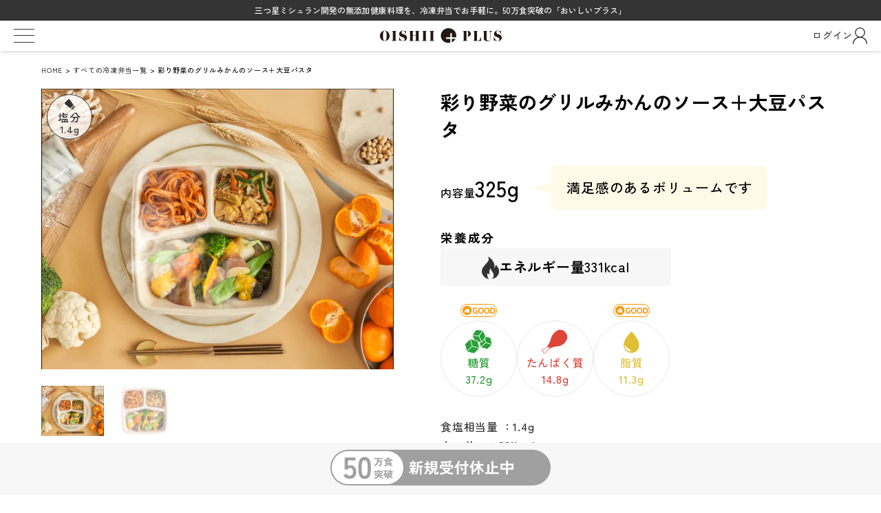

--- FILE ---
content_type: text/html; charset=utf-8
request_url: https://shop.oishiiplus.com/shop/products/4573247840105
body_size: 48621
content:
<!DOCTYPE html>

<html>
  <head>
<meta name="csrf-param" content="authenticity_token" />
<meta name="csrf-token" content="9QTJvyshnr41SyDRPSNkJdNs2R4YKq4F9EuVOSP9rFawIvY31VG0Vp1KMtqXDrKxrckDmxc7jminBLlaUq3YGg==" />
    
    

    















<meta charset="utf-8">
<meta http-equiv="X-UA-Compatible" content="IE=edge">
<script type="text/javascript">window.NREUM||(NREUM={});NREUM.info={"beacon":"bam.nr-data.net","errorBeacon":"bam.nr-data.net","licenseKey":"NRJS-d1ea94b42469c930b73","applicationID":"486178614","transactionName":"IAtWQEBbXlhTRB0DUDwCV0ZRUR1HXllCSUMRC1xBUUBBG0VeXRE=","queueTime":0,"applicationTime":905,"agent":""}</script>
<script type="text/javascript">(window.NREUM||(NREUM={})).init={privacy:{cookies_enabled:true},ajax:{deny_list:["bam.nr-data.net"]},feature_flags:["soft_nav"],distributed_tracing:{enabled:true}};(window.NREUM||(NREUM={})).loader_config={agentID:"601491676",accountID:"3016933",trustKey:"3016933",xpid:"VwYGV19QCxAEXFdTAAkBV1A=",licenseKey:"NRJS-d1ea94b42469c930b73",applicationID:"486178614",browserID:"601491676"};;/*! For license information please see nr-loader-full-1.308.0.min.js.LICENSE.txt */
(()=>{var e,t,r={384:(e,t,r)=>{"use strict";r.d(t,{NT:()=>a,US:()=>u,Zm:()=>o,bQ:()=>d,dV:()=>c,pV:()=>l});var n=r(6154),i=r(1863),s=r(1910);const a={beacon:"bam.nr-data.net",errorBeacon:"bam.nr-data.net"};function o(){return n.gm.NREUM||(n.gm.NREUM={}),void 0===n.gm.newrelic&&(n.gm.newrelic=n.gm.NREUM),n.gm.NREUM}function c(){let e=o();return e.o||(e.o={ST:n.gm.setTimeout,SI:n.gm.setImmediate||n.gm.setInterval,CT:n.gm.clearTimeout,XHR:n.gm.XMLHttpRequest,REQ:n.gm.Request,EV:n.gm.Event,PR:n.gm.Promise,MO:n.gm.MutationObserver,FETCH:n.gm.fetch,WS:n.gm.WebSocket},(0,s.i)(...Object.values(e.o))),e}function d(e,t){let r=o();r.initializedAgents??={},t.initializedAt={ms:(0,i.t)(),date:new Date},r.initializedAgents[e]=t}function u(e,t){o()[e]=t}function l(){return function(){let e=o();const t=e.info||{};e.info={beacon:a.beacon,errorBeacon:a.errorBeacon,...t}}(),function(){let e=o();const t=e.init||{};e.init={...t}}(),c(),function(){let e=o();const t=e.loader_config||{};e.loader_config={...t}}(),o()}},782:(e,t,r)=>{"use strict";r.d(t,{T:()=>n});const n=r(860).K7.pageViewTiming},860:(e,t,r)=>{"use strict";r.d(t,{$J:()=>u,K7:()=>c,P3:()=>d,XX:()=>i,Yy:()=>o,df:()=>s,qY:()=>n,v4:()=>a});const n="events",i="jserrors",s="browser/blobs",a="rum",o="browser/logs",c={ajax:"ajax",genericEvents:"generic_events",jserrors:i,logging:"logging",metrics:"metrics",pageAction:"page_action",pageViewEvent:"page_view_event",pageViewTiming:"page_view_timing",sessionReplay:"session_replay",sessionTrace:"session_trace",softNav:"soft_navigations",spa:"spa"},d={[c.pageViewEvent]:1,[c.pageViewTiming]:2,[c.metrics]:3,[c.jserrors]:4,[c.spa]:5,[c.ajax]:6,[c.sessionTrace]:7,[c.softNav]:8,[c.sessionReplay]:9,[c.logging]:10,[c.genericEvents]:11},u={[c.pageViewEvent]:a,[c.pageViewTiming]:n,[c.ajax]:n,[c.spa]:n,[c.softNav]:n,[c.metrics]:i,[c.jserrors]:i,[c.sessionTrace]:s,[c.sessionReplay]:s,[c.logging]:o,[c.genericEvents]:"ins"}},944:(e,t,r)=>{"use strict";r.d(t,{R:()=>i});var n=r(3241);function i(e,t){"function"==typeof console.debug&&(console.debug("New Relic Warning: https://github.com/newrelic/newrelic-browser-agent/blob/main/docs/warning-codes.md#".concat(e),t),(0,n.W)({agentIdentifier:null,drained:null,type:"data",name:"warn",feature:"warn",data:{code:e,secondary:t}}))}},993:(e,t,r)=>{"use strict";r.d(t,{A$:()=>s,ET:()=>a,TZ:()=>o,p_:()=>i});var n=r(860);const i={ERROR:"ERROR",WARN:"WARN",INFO:"INFO",DEBUG:"DEBUG",TRACE:"TRACE"},s={OFF:0,ERROR:1,WARN:2,INFO:3,DEBUG:4,TRACE:5},a="log",o=n.K7.logging},1541:(e,t,r)=>{"use strict";r.d(t,{U:()=>i,f:()=>n});const n={MFE:"MFE",BA:"BA"};function i(e,t){if(2!==t?.harvestEndpointVersion)return{};const r=t.agentRef.runtime.appMetadata.agents[0].entityGuid;return e?{"source.id":e.id,"source.name":e.name,"source.type":e.type,"parent.id":e.parent?.id||r,"parent.type":e.parent?.type||n.BA}:{"entity.guid":r,appId:t.agentRef.info.applicationID}}},1687:(e,t,r)=>{"use strict";r.d(t,{Ak:()=>d,Ze:()=>h,x3:()=>u});var n=r(3241),i=r(7836),s=r(3606),a=r(860),o=r(2646);const c={};function d(e,t){const r={staged:!1,priority:a.P3[t]||0};l(e),c[e].get(t)||c[e].set(t,r)}function u(e,t){e&&c[e]&&(c[e].get(t)&&c[e].delete(t),p(e,t,!1),c[e].size&&f(e))}function l(e){if(!e)throw new Error("agentIdentifier required");c[e]||(c[e]=new Map)}function h(e="",t="feature",r=!1){if(l(e),!e||!c[e].get(t)||r)return p(e,t);c[e].get(t).staged=!0,f(e)}function f(e){const t=Array.from(c[e]);t.every(([e,t])=>t.staged)&&(t.sort((e,t)=>e[1].priority-t[1].priority),t.forEach(([t])=>{c[e].delete(t),p(e,t)}))}function p(e,t,r=!0){const a=e?i.ee.get(e):i.ee,c=s.i.handlers;if(!a.aborted&&a.backlog&&c){if((0,n.W)({agentIdentifier:e,type:"lifecycle",name:"drain",feature:t}),r){const e=a.backlog[t],r=c[t];if(r){for(let t=0;e&&t<e.length;++t)g(e[t],r);Object.entries(r).forEach(([e,t])=>{Object.values(t||{}).forEach(t=>{t[0]?.on&&t[0]?.context()instanceof o.y&&t[0].on(e,t[1])})})}}a.isolatedBacklog||delete c[t],a.backlog[t]=null,a.emit("drain-"+t,[])}}function g(e,t){var r=e[1];Object.values(t[r]||{}).forEach(t=>{var r=e[0];if(t[0]===r){var n=t[1],i=e[3],s=e[2];n.apply(i,s)}})}},1738:(e,t,r)=>{"use strict";r.d(t,{U:()=>f,Y:()=>h});var n=r(3241),i=r(9908),s=r(1863),a=r(944),o=r(5701),c=r(3969),d=r(8362),u=r(860),l=r(4261);function h(e,t,r,s){const h=s||r;!h||h[e]&&h[e]!==d.d.prototype[e]||(h[e]=function(){(0,i.p)(c.xV,["API/"+e+"/called"],void 0,u.K7.metrics,r.ee),(0,n.W)({agentIdentifier:r.agentIdentifier,drained:!!o.B?.[r.agentIdentifier],type:"data",name:"api",feature:l.Pl+e,data:{}});try{return t.apply(this,arguments)}catch(e){(0,a.R)(23,e)}})}function f(e,t,r,n,a){const o=e.info;null===r?delete o.jsAttributes[t]:o.jsAttributes[t]=r,(a||null===r)&&(0,i.p)(l.Pl+n,[(0,s.t)(),t,r],void 0,"session",e.ee)}},1741:(e,t,r)=>{"use strict";r.d(t,{W:()=>s});var n=r(944),i=r(4261);class s{#e(e,...t){if(this[e]!==s.prototype[e])return this[e](...t);(0,n.R)(35,e)}addPageAction(e,t){return this.#e(i.hG,e,t)}register(e){return this.#e(i.eY,e)}recordCustomEvent(e,t){return this.#e(i.fF,e,t)}setPageViewName(e,t){return this.#e(i.Fw,e,t)}setCustomAttribute(e,t,r){return this.#e(i.cD,e,t,r)}noticeError(e,t){return this.#e(i.o5,e,t)}setUserId(e,t=!1){return this.#e(i.Dl,e,t)}setApplicationVersion(e){return this.#e(i.nb,e)}setErrorHandler(e){return this.#e(i.bt,e)}addRelease(e,t){return this.#e(i.k6,e,t)}log(e,t){return this.#e(i.$9,e,t)}start(){return this.#e(i.d3)}finished(e){return this.#e(i.BL,e)}recordReplay(){return this.#e(i.CH)}pauseReplay(){return this.#e(i.Tb)}addToTrace(e){return this.#e(i.U2,e)}setCurrentRouteName(e){return this.#e(i.PA,e)}interaction(e){return this.#e(i.dT,e)}wrapLogger(e,t,r){return this.#e(i.Wb,e,t,r)}measure(e,t){return this.#e(i.V1,e,t)}consent(e){return this.#e(i.Pv,e)}}},1863:(e,t,r)=>{"use strict";function n(){return Math.floor(performance.now())}r.d(t,{t:()=>n})},1910:(e,t,r)=>{"use strict";r.d(t,{i:()=>s});var n=r(944);const i=new Map;function s(...e){return e.every(e=>{if(i.has(e))return i.get(e);const t="function"==typeof e?e.toString():"",r=t.includes("[native code]"),s=t.includes("nrWrapper");return r||s||(0,n.R)(64,e?.name||t),i.set(e,r),r})}},2555:(e,t,r)=>{"use strict";r.d(t,{D:()=>o,f:()=>a});var n=r(384),i=r(8122);const s={beacon:n.NT.beacon,errorBeacon:n.NT.errorBeacon,licenseKey:void 0,applicationID:void 0,sa:void 0,queueTime:void 0,applicationTime:void 0,ttGuid:void 0,user:void 0,account:void 0,product:void 0,extra:void 0,jsAttributes:{},userAttributes:void 0,atts:void 0,transactionName:void 0,tNamePlain:void 0};function a(e){try{return!!e.licenseKey&&!!e.errorBeacon&&!!e.applicationID}catch(e){return!1}}const o=e=>(0,i.a)(e,s)},2614:(e,t,r)=>{"use strict";r.d(t,{BB:()=>a,H3:()=>n,g:()=>d,iL:()=>c,tS:()=>o,uh:()=>i,wk:()=>s});const n="NRBA",i="SESSION",s=144e5,a=18e5,o={STARTED:"session-started",PAUSE:"session-pause",RESET:"session-reset",RESUME:"session-resume",UPDATE:"session-update"},c={SAME_TAB:"same-tab",CROSS_TAB:"cross-tab"},d={OFF:0,FULL:1,ERROR:2}},2646:(e,t,r)=>{"use strict";r.d(t,{y:()=>n});class n{constructor(e){this.contextId=e}}},2843:(e,t,r)=>{"use strict";r.d(t,{G:()=>s,u:()=>i});var n=r(3878);function i(e,t=!1,r,i){(0,n.DD)("visibilitychange",function(){if(t)return void("hidden"===document.visibilityState&&e());e(document.visibilityState)},r,i)}function s(e,t,r){(0,n.sp)("pagehide",e,t,r)}},3241:(e,t,r)=>{"use strict";r.d(t,{W:()=>s});var n=r(6154);const i="newrelic";function s(e={}){try{n.gm.dispatchEvent(new CustomEvent(i,{detail:e}))}catch(e){}}},3304:(e,t,r)=>{"use strict";r.d(t,{A:()=>s});var n=r(7836);const i=()=>{const e=new WeakSet;return(t,r)=>{if("object"==typeof r&&null!==r){if(e.has(r))return;e.add(r)}return r}};function s(e){try{return JSON.stringify(e,i())??""}catch(e){try{n.ee.emit("internal-error",[e])}catch(e){}return""}}},3333:(e,t,r)=>{"use strict";r.d(t,{$v:()=>u,TZ:()=>n,Xh:()=>c,Zp:()=>i,kd:()=>d,mq:()=>o,nf:()=>a,qN:()=>s});const n=r(860).K7.genericEvents,i=["auxclick","click","copy","keydown","paste","scrollend"],s=["focus","blur"],a=4,o=1e3,c=2e3,d=["PageAction","UserAction","BrowserPerformance"],u={RESOURCES:"experimental.resources",REGISTER:"register"}},3434:(e,t,r)=>{"use strict";r.d(t,{Jt:()=>s,YM:()=>d});var n=r(7836),i=r(5607);const s="nr@original:".concat(i.W),a=50;var o=Object.prototype.hasOwnProperty,c=!1;function d(e,t){return e||(e=n.ee),r.inPlace=function(e,t,n,i,s){n||(n="");const a="-"===n.charAt(0);for(let o=0;o<t.length;o++){const c=t[o],d=e[c];l(d)||(e[c]=r(d,a?c+n:n,i,c,s))}},r.flag=s,r;function r(t,r,n,c,d){return l(t)?t:(r||(r=""),nrWrapper[s]=t,function(e,t,r){if(Object.defineProperty&&Object.keys)try{return Object.keys(e).forEach(function(r){Object.defineProperty(t,r,{get:function(){return e[r]},set:function(t){return e[r]=t,t}})}),t}catch(e){u([e],r)}for(var n in e)o.call(e,n)&&(t[n]=e[n])}(t,nrWrapper,e),nrWrapper);function nrWrapper(){var s,o,l,h;let f;try{o=this,s=[...arguments],l="function"==typeof n?n(s,o):n||{}}catch(t){u([t,"",[s,o,c],l],e)}i(r+"start",[s,o,c],l,d);const p=performance.now();let g;try{return h=t.apply(o,s),g=performance.now(),h}catch(e){throw g=performance.now(),i(r+"err",[s,o,e],l,d),f=e,f}finally{const e=g-p,t={start:p,end:g,duration:e,isLongTask:e>=a,methodName:c,thrownError:f};t.isLongTask&&i("long-task",[t,o],l,d),i(r+"end",[s,o,h],l,d)}}}function i(r,n,i,s){if(!c||t){var a=c;c=!0;try{e.emit(r,n,i,t,s)}catch(t){u([t,r,n,i],e)}c=a}}}function u(e,t){t||(t=n.ee);try{t.emit("internal-error",e)}catch(e){}}function l(e){return!(e&&"function"==typeof e&&e.apply&&!e[s])}},3606:(e,t,r)=>{"use strict";r.d(t,{i:()=>s});var n=r(9908);s.on=a;var i=s.handlers={};function s(e,t,r,s){a(s||n.d,i,e,t,r)}function a(e,t,r,i,s){s||(s="feature"),e||(e=n.d);var a=t[s]=t[s]||{};(a[r]=a[r]||[]).push([e,i])}},3738:(e,t,r)=>{"use strict";r.d(t,{He:()=>i,Kp:()=>o,Lc:()=>d,Rz:()=>u,TZ:()=>n,bD:()=>s,d3:()=>a,jx:()=>l,sl:()=>h,uP:()=>c});const n=r(860).K7.sessionTrace,i="bstResource",s="resource",a="-start",o="-end",c="fn"+a,d="fn"+o,u="pushState",l=1e3,h=3e4},3785:(e,t,r)=>{"use strict";r.d(t,{R:()=>c,b:()=>d});var n=r(9908),i=r(1863),s=r(860),a=r(3969),o=r(993);function c(e,t,r={},c=o.p_.INFO,d=!0,u,l=(0,i.t)()){(0,n.p)(a.xV,["API/logging/".concat(c.toLowerCase(),"/called")],void 0,s.K7.metrics,e),(0,n.p)(o.ET,[l,t,r,c,d,u],void 0,s.K7.logging,e)}function d(e){return"string"==typeof e&&Object.values(o.p_).some(t=>t===e.toUpperCase().trim())}},3878:(e,t,r)=>{"use strict";function n(e,t){return{capture:e,passive:!1,signal:t}}function i(e,t,r=!1,i){window.addEventListener(e,t,n(r,i))}function s(e,t,r=!1,i){document.addEventListener(e,t,n(r,i))}r.d(t,{DD:()=>s,jT:()=>n,sp:()=>i})},3969:(e,t,r)=>{"use strict";r.d(t,{TZ:()=>n,XG:()=>o,rs:()=>i,xV:()=>a,z_:()=>s});const n=r(860).K7.metrics,i="sm",s="cm",a="storeSupportabilityMetrics",o="storeEventMetrics"},4234:(e,t,r)=>{"use strict";r.d(t,{W:()=>s});var n=r(7836),i=r(1687);class s{constructor(e,t){this.agentIdentifier=e,this.ee=n.ee.get(e),this.featureName=t,this.blocked=!1}deregisterDrain(){(0,i.x3)(this.agentIdentifier,this.featureName)}}},4261:(e,t,r)=>{"use strict";r.d(t,{$9:()=>d,BL:()=>o,CH:()=>f,Dl:()=>w,Fw:()=>y,PA:()=>m,Pl:()=>n,Pv:()=>T,Tb:()=>l,U2:()=>s,V1:()=>E,Wb:()=>x,bt:()=>b,cD:()=>v,d3:()=>R,dT:()=>c,eY:()=>p,fF:()=>h,hG:()=>i,k6:()=>a,nb:()=>g,o5:()=>u});const n="api-",i="addPageAction",s="addToTrace",a="addRelease",o="finished",c="interaction",d="log",u="noticeError",l="pauseReplay",h="recordCustomEvent",f="recordReplay",p="register",g="setApplicationVersion",m="setCurrentRouteName",v="setCustomAttribute",b="setErrorHandler",y="setPageViewName",w="setUserId",R="start",x="wrapLogger",E="measure",T="consent"},5205:(e,t,r)=>{"use strict";r.d(t,{j:()=>S});var n=r(384),i=r(1741);var s=r(2555),a=r(3333);const o=e=>{if(!e||"string"!=typeof e)return!1;try{document.createDocumentFragment().querySelector(e)}catch{return!1}return!0};var c=r(2614),d=r(944),u=r(8122);const l="[data-nr-mask]",h=e=>(0,u.a)(e,(()=>{const e={feature_flags:[],experimental:{allow_registered_children:!1,resources:!1},mask_selector:"*",block_selector:"[data-nr-block]",mask_input_options:{color:!1,date:!1,"datetime-local":!1,email:!1,month:!1,number:!1,range:!1,search:!1,tel:!1,text:!1,time:!1,url:!1,week:!1,textarea:!1,select:!1,password:!0}};return{ajax:{deny_list:void 0,block_internal:!0,enabled:!0,autoStart:!0},api:{get allow_registered_children(){return e.feature_flags.includes(a.$v.REGISTER)||e.experimental.allow_registered_children},set allow_registered_children(t){e.experimental.allow_registered_children=t},duplicate_registered_data:!1},browser_consent_mode:{enabled:!1},distributed_tracing:{enabled:void 0,exclude_newrelic_header:void 0,cors_use_newrelic_header:void 0,cors_use_tracecontext_headers:void 0,allowed_origins:void 0},get feature_flags(){return e.feature_flags},set feature_flags(t){e.feature_flags=t},generic_events:{enabled:!0,autoStart:!0},harvest:{interval:30},jserrors:{enabled:!0,autoStart:!0},logging:{enabled:!0,autoStart:!0},metrics:{enabled:!0,autoStart:!0},obfuscate:void 0,page_action:{enabled:!0},page_view_event:{enabled:!0,autoStart:!0},page_view_timing:{enabled:!0,autoStart:!0},performance:{capture_marks:!1,capture_measures:!1,capture_detail:!0,resources:{get enabled(){return e.feature_flags.includes(a.$v.RESOURCES)||e.experimental.resources},set enabled(t){e.experimental.resources=t},asset_types:[],first_party_domains:[],ignore_newrelic:!0}},privacy:{cookies_enabled:!0},proxy:{assets:void 0,beacon:void 0},session:{expiresMs:c.wk,inactiveMs:c.BB},session_replay:{autoStart:!0,enabled:!1,preload:!1,sampling_rate:10,error_sampling_rate:100,collect_fonts:!1,inline_images:!1,fix_stylesheets:!0,mask_all_inputs:!0,get mask_text_selector(){return e.mask_selector},set mask_text_selector(t){o(t)?e.mask_selector="".concat(t,",").concat(l):""===t||null===t?e.mask_selector=l:(0,d.R)(5,t)},get block_class(){return"nr-block"},get ignore_class(){return"nr-ignore"},get mask_text_class(){return"nr-mask"},get block_selector(){return e.block_selector},set block_selector(t){o(t)?e.block_selector+=",".concat(t):""!==t&&(0,d.R)(6,t)},get mask_input_options(){return e.mask_input_options},set mask_input_options(t){t&&"object"==typeof t?e.mask_input_options={...t,password:!0}:(0,d.R)(7,t)}},session_trace:{enabled:!0,autoStart:!0},soft_navigations:{enabled:!0,autoStart:!0},spa:{enabled:!0,autoStart:!0},ssl:void 0,user_actions:{enabled:!0,elementAttributes:["id","className","tagName","type"]}}})());var f=r(6154),p=r(9324);let g=0;const m={buildEnv:p.F3,distMethod:p.Xs,version:p.xv,originTime:f.WN},v={consented:!1},b={appMetadata:{},get consented(){return this.session?.state?.consent||v.consented},set consented(e){v.consented=e},customTransaction:void 0,denyList:void 0,disabled:!1,harvester:void 0,isolatedBacklog:!1,isRecording:!1,loaderType:void 0,maxBytes:3e4,obfuscator:void 0,onerror:void 0,ptid:void 0,releaseIds:{},session:void 0,timeKeeper:void 0,registeredEntities:[],jsAttributesMetadata:{bytes:0},get harvestCount(){return++g}},y=e=>{const t=(0,u.a)(e,b),r=Object.keys(m).reduce((e,t)=>(e[t]={value:m[t],writable:!1,configurable:!0,enumerable:!0},e),{});return Object.defineProperties(t,r)};var w=r(5701);const R=e=>{const t=e.startsWith("http");e+="/",r.p=t?e:"https://"+e};var x=r(7836),E=r(3241);const T={accountID:void 0,trustKey:void 0,agentID:void 0,licenseKey:void 0,applicationID:void 0,xpid:void 0},A=e=>(0,u.a)(e,T),_=new Set;function S(e,t={},r,a){let{init:o,info:c,loader_config:d,runtime:u={},exposed:l=!0}=t;if(!c){const e=(0,n.pV)();o=e.init,c=e.info,d=e.loader_config}e.init=h(o||{}),e.loader_config=A(d||{}),c.jsAttributes??={},f.bv&&(c.jsAttributes.isWorker=!0),e.info=(0,s.D)(c);const p=e.init,g=[c.beacon,c.errorBeacon];_.has(e.agentIdentifier)||(p.proxy.assets&&(R(p.proxy.assets),g.push(p.proxy.assets)),p.proxy.beacon&&g.push(p.proxy.beacon),e.beacons=[...g],function(e){const t=(0,n.pV)();Object.getOwnPropertyNames(i.W.prototype).forEach(r=>{const n=i.W.prototype[r];if("function"!=typeof n||"constructor"===n)return;let s=t[r];e[r]&&!1!==e.exposed&&"micro-agent"!==e.runtime?.loaderType&&(t[r]=(...t)=>{const n=e[r](...t);return s?s(...t):n})})}(e),(0,n.US)("activatedFeatures",w.B)),u.denyList=[...p.ajax.deny_list||[],...p.ajax.block_internal?g:[]],u.ptid=e.agentIdentifier,u.loaderType=r,e.runtime=y(u),_.has(e.agentIdentifier)||(e.ee=x.ee.get(e.agentIdentifier),e.exposed=l,(0,E.W)({agentIdentifier:e.agentIdentifier,drained:!!w.B?.[e.agentIdentifier],type:"lifecycle",name:"initialize",feature:void 0,data:e.config})),_.add(e.agentIdentifier)}},5270:(e,t,r)=>{"use strict";r.d(t,{Aw:()=>a,SR:()=>s,rF:()=>o});var n=r(384),i=r(7767);function s(e){return!!(0,n.dV)().o.MO&&(0,i.V)(e)&&!0===e?.session_trace.enabled}function a(e){return!0===e?.session_replay.preload&&s(e)}function o(e,t){try{if("string"==typeof t?.type){if("password"===t.type.toLowerCase())return"*".repeat(e?.length||0);if(void 0!==t?.dataset?.nrUnmask||t?.classList?.contains("nr-unmask"))return e}}catch(e){}return"string"==typeof e?e.replace(/[\S]/g,"*"):"*".repeat(e?.length||0)}},5289:(e,t,r)=>{"use strict";r.d(t,{GG:()=>a,Qr:()=>c,sB:()=>o});var n=r(3878),i=r(6389);function s(){return"undefined"==typeof document||"complete"===document.readyState}function a(e,t){if(s())return e();const r=(0,i.J)(e),a=setInterval(()=>{s()&&(clearInterval(a),r())},500);(0,n.sp)("load",r,t)}function o(e){if(s())return e();(0,n.DD)("DOMContentLoaded",e)}function c(e){if(s())return e();(0,n.sp)("popstate",e)}},5607:(e,t,r)=>{"use strict";r.d(t,{W:()=>n});const n=(0,r(9566).bz)()},5701:(e,t,r)=>{"use strict";r.d(t,{B:()=>s,t:()=>a});var n=r(3241);const i=new Set,s={};function a(e,t){const r=t.agentIdentifier;s[r]??={},e&&"object"==typeof e&&(i.has(r)||(t.ee.emit("rumresp",[e]),s[r]=e,i.add(r),(0,n.W)({agentIdentifier:r,loaded:!0,drained:!0,type:"lifecycle",name:"load",feature:void 0,data:e})))}},6154:(e,t,r)=>{"use strict";r.d(t,{OF:()=>d,RI:()=>i,WN:()=>h,bv:()=>s,eN:()=>f,gm:()=>a,lR:()=>l,m:()=>c,mw:()=>o,sb:()=>u});var n=r(1863);const i="undefined"!=typeof window&&!!window.document,s="undefined"!=typeof WorkerGlobalScope&&("undefined"!=typeof self&&self instanceof WorkerGlobalScope&&self.navigator instanceof WorkerNavigator||"undefined"!=typeof globalThis&&globalThis instanceof WorkerGlobalScope&&globalThis.navigator instanceof WorkerNavigator),a=i?window:"undefined"!=typeof WorkerGlobalScope&&("undefined"!=typeof self&&self instanceof WorkerGlobalScope&&self||"undefined"!=typeof globalThis&&globalThis instanceof WorkerGlobalScope&&globalThis),o=Boolean("hidden"===a?.document?.visibilityState),c=""+a?.location,d=/iPad|iPhone|iPod/.test(a.navigator?.userAgent),u=d&&"undefined"==typeof SharedWorker,l=(()=>{const e=a.navigator?.userAgent?.match(/Firefox[/\s](\d+\.\d+)/);return Array.isArray(e)&&e.length>=2?+e[1]:0})(),h=Date.now()-(0,n.t)(),f=()=>"undefined"!=typeof PerformanceNavigationTiming&&a?.performance?.getEntriesByType("navigation")?.[0]?.responseStart},6344:(e,t,r)=>{"use strict";r.d(t,{BB:()=>u,Qb:()=>l,TZ:()=>i,Ug:()=>a,Vh:()=>s,_s:()=>o,bc:()=>d,yP:()=>c});var n=r(2614);const i=r(860).K7.sessionReplay,s="errorDuringReplay",a=.12,o={DomContentLoaded:0,Load:1,FullSnapshot:2,IncrementalSnapshot:3,Meta:4,Custom:5},c={[n.g.ERROR]:15e3,[n.g.FULL]:3e5,[n.g.OFF]:0},d={RESET:{message:"Session was reset",sm:"Reset"},IMPORT:{message:"Recorder failed to import",sm:"Import"},TOO_MANY:{message:"429: Too Many Requests",sm:"Too-Many"},TOO_BIG:{message:"Payload was too large",sm:"Too-Big"},CROSS_TAB:{message:"Session Entity was set to OFF on another tab",sm:"Cross-Tab"},ENTITLEMENTS:{message:"Session Replay is not allowed and will not be started",sm:"Entitlement"}},u=5e3,l={API:"api",RESUME:"resume",SWITCH_TO_FULL:"switchToFull",INITIALIZE:"initialize",PRELOAD:"preload"}},6389:(e,t,r)=>{"use strict";function n(e,t=500,r={}){const n=r?.leading||!1;let i;return(...r)=>{n&&void 0===i&&(e.apply(this,r),i=setTimeout(()=>{i=clearTimeout(i)},t)),n||(clearTimeout(i),i=setTimeout(()=>{e.apply(this,r)},t))}}function i(e){let t=!1;return(...r)=>{t||(t=!0,e.apply(this,r))}}r.d(t,{J:()=>i,s:()=>n})},6630:(e,t,r)=>{"use strict";r.d(t,{T:()=>n});const n=r(860).K7.pageViewEvent},6774:(e,t,r)=>{"use strict";r.d(t,{T:()=>n});const n=r(860).K7.jserrors},7295:(e,t,r)=>{"use strict";r.d(t,{Xv:()=>a,gX:()=>i,iW:()=>s});var n=[];function i(e){if(!e||s(e))return!1;if(0===n.length)return!0;if("*"===n[0].hostname)return!1;for(var t=0;t<n.length;t++){var r=n[t];if(r.hostname.test(e.hostname)&&r.pathname.test(e.pathname))return!1}return!0}function s(e){return void 0===e.hostname}function a(e){if(n=[],e&&e.length)for(var t=0;t<e.length;t++){let r=e[t];if(!r)continue;if("*"===r)return void(n=[{hostname:"*"}]);0===r.indexOf("http://")?r=r.substring(7):0===r.indexOf("https://")&&(r=r.substring(8));const i=r.indexOf("/");let s,a;i>0?(s=r.substring(0,i),a=r.substring(i)):(s=r,a="*");let[c]=s.split(":");n.push({hostname:o(c),pathname:o(a,!0)})}}function o(e,t=!1){const r=e.replace(/[.+?^${}()|[\]\\]/g,e=>"\\"+e).replace(/\*/g,".*?");return new RegExp((t?"^":"")+r+"$")}},7485:(e,t,r)=>{"use strict";r.d(t,{D:()=>i});var n=r(6154);function i(e){if(0===(e||"").indexOf("data:"))return{protocol:"data"};try{const t=new URL(e,location.href),r={port:t.port,hostname:t.hostname,pathname:t.pathname,search:t.search,protocol:t.protocol.slice(0,t.protocol.indexOf(":")),sameOrigin:t.protocol===n.gm?.location?.protocol&&t.host===n.gm?.location?.host};return r.port&&""!==r.port||("http:"===t.protocol&&(r.port="80"),"https:"===t.protocol&&(r.port="443")),r.pathname&&""!==r.pathname?r.pathname.startsWith("/")||(r.pathname="/".concat(r.pathname)):r.pathname="/",r}catch(e){return{}}}},7699:(e,t,r)=>{"use strict";r.d(t,{It:()=>s,KC:()=>o,No:()=>i,qh:()=>a});var n=r(860);const i=16e3,s=1e6,a="SESSION_ERROR",o={[n.K7.logging]:!0,[n.K7.genericEvents]:!1,[n.K7.jserrors]:!1,[n.K7.ajax]:!1}},7767:(e,t,r)=>{"use strict";r.d(t,{V:()=>i});var n=r(6154);const i=e=>n.RI&&!0===e?.privacy.cookies_enabled},7836:(e,t,r)=>{"use strict";r.d(t,{P:()=>o,ee:()=>c});var n=r(384),i=r(8990),s=r(2646),a=r(5607);const o="nr@context:".concat(a.W),c=function e(t,r){var n={},a={},u={},l=!1;try{l=16===r.length&&d.initializedAgents?.[r]?.runtime.isolatedBacklog}catch(e){}var h={on:p,addEventListener:p,removeEventListener:function(e,t){var r=n[e];if(!r)return;for(var i=0;i<r.length;i++)r[i]===t&&r.splice(i,1)},emit:function(e,r,n,i,s){!1!==s&&(s=!0);if(c.aborted&&!i)return;t&&s&&t.emit(e,r,n);var o=f(n);g(e).forEach(e=>{e.apply(o,r)});var d=v()[a[e]];d&&d.push([h,e,r,o]);return o},get:m,listeners:g,context:f,buffer:function(e,t){const r=v();if(t=t||"feature",h.aborted)return;Object.entries(e||{}).forEach(([e,n])=>{a[n]=t,t in r||(r[t]=[])})},abort:function(){h._aborted=!0,Object.keys(h.backlog).forEach(e=>{delete h.backlog[e]})},isBuffering:function(e){return!!v()[a[e]]},debugId:r,backlog:l?{}:t&&"object"==typeof t.backlog?t.backlog:{},isolatedBacklog:l};return Object.defineProperty(h,"aborted",{get:()=>{let e=h._aborted||!1;return e||(t&&(e=t.aborted),e)}}),h;function f(e){return e&&e instanceof s.y?e:e?(0,i.I)(e,o,()=>new s.y(o)):new s.y(o)}function p(e,t){n[e]=g(e).concat(t)}function g(e){return n[e]||[]}function m(t){return u[t]=u[t]||e(h,t)}function v(){return h.backlog}}(void 0,"globalEE"),d=(0,n.Zm)();d.ee||(d.ee=c)},8122:(e,t,r)=>{"use strict";r.d(t,{a:()=>i});var n=r(944);function i(e,t){try{if(!e||"object"!=typeof e)return(0,n.R)(3);if(!t||"object"!=typeof t)return(0,n.R)(4);const r=Object.create(Object.getPrototypeOf(t),Object.getOwnPropertyDescriptors(t)),s=0===Object.keys(r).length?e:r;for(let a in s)if(void 0!==e[a])try{if(null===e[a]){r[a]=null;continue}Array.isArray(e[a])&&Array.isArray(t[a])?r[a]=Array.from(new Set([...e[a],...t[a]])):"object"==typeof e[a]&&"object"==typeof t[a]?r[a]=i(e[a],t[a]):r[a]=e[a]}catch(e){r[a]||(0,n.R)(1,e)}return r}catch(e){(0,n.R)(2,e)}}},8139:(e,t,r)=>{"use strict";r.d(t,{u:()=>h});var n=r(7836),i=r(3434),s=r(8990),a=r(6154);const o={},c=a.gm.XMLHttpRequest,d="addEventListener",u="removeEventListener",l="nr@wrapped:".concat(n.P);function h(e){var t=function(e){return(e||n.ee).get("events")}(e);if(o[t.debugId]++)return t;o[t.debugId]=1;var r=(0,i.YM)(t,!0);function h(e){r.inPlace(e,[d,u],"-",p)}function p(e,t){return e[1]}return"getPrototypeOf"in Object&&(a.RI&&f(document,h),c&&f(c.prototype,h),f(a.gm,h)),t.on(d+"-start",function(e,t){var n=e[1];if(null!==n&&("function"==typeof n||"object"==typeof n)&&"newrelic"!==e[0]){var i=(0,s.I)(n,l,function(){var e={object:function(){if("function"!=typeof n.handleEvent)return;return n.handleEvent.apply(n,arguments)},function:n}[typeof n];return e?r(e,"fn-",null,e.name||"anonymous"):n});this.wrapped=e[1]=i}}),t.on(u+"-start",function(e){e[1]=this.wrapped||e[1]}),t}function f(e,t,...r){let n=e;for(;"object"==typeof n&&!Object.prototype.hasOwnProperty.call(n,d);)n=Object.getPrototypeOf(n);n&&t(n,...r)}},8362:(e,t,r)=>{"use strict";r.d(t,{d:()=>s});var n=r(9566),i=r(1741);class s extends i.W{agentIdentifier=(0,n.LA)(16)}},8374:(e,t,r)=>{r.nc=(()=>{try{return document?.currentScript?.nonce}catch(e){}return""})()},8990:(e,t,r)=>{"use strict";r.d(t,{I:()=>i});var n=Object.prototype.hasOwnProperty;function i(e,t,r){if(n.call(e,t))return e[t];var i=r();if(Object.defineProperty&&Object.keys)try{return Object.defineProperty(e,t,{value:i,writable:!0,enumerable:!1}),i}catch(e){}return e[t]=i,i}},9119:(e,t,r)=>{"use strict";r.d(t,{L:()=>s});var n=/([^?#]*)[^#]*(#[^?]*|$).*/,i=/([^?#]*)().*/;function s(e,t){return e?e.replace(t?n:i,"$1$2"):e}},9300:(e,t,r)=>{"use strict";r.d(t,{T:()=>n});const n=r(860).K7.ajax},9324:(e,t,r)=>{"use strict";r.d(t,{AJ:()=>a,F3:()=>i,Xs:()=>s,Yq:()=>o,xv:()=>n});const n="1.308.0",i="PROD",s="CDN",a="@newrelic/rrweb",o="1.0.1"},9566:(e,t,r)=>{"use strict";r.d(t,{LA:()=>o,ZF:()=>c,bz:()=>a,el:()=>d});var n=r(6154);const i="xxxxxxxx-xxxx-4xxx-yxxx-xxxxxxxxxxxx";function s(e,t){return e?15&e[t]:16*Math.random()|0}function a(){const e=n.gm?.crypto||n.gm?.msCrypto;let t,r=0;return e&&e.getRandomValues&&(t=e.getRandomValues(new Uint8Array(30))),i.split("").map(e=>"x"===e?s(t,r++).toString(16):"y"===e?(3&s()|8).toString(16):e).join("")}function o(e){const t=n.gm?.crypto||n.gm?.msCrypto;let r,i=0;t&&t.getRandomValues&&(r=t.getRandomValues(new Uint8Array(e)));const a=[];for(var o=0;o<e;o++)a.push(s(r,i++).toString(16));return a.join("")}function c(){return o(16)}function d(){return o(32)}},9908:(e,t,r)=>{"use strict";r.d(t,{d:()=>n,p:()=>i});var n=r(7836).ee.get("handle");function i(e,t,r,i,s){s?(s.buffer([e],i),s.emit(e,t,r)):(n.buffer([e],i),n.emit(e,t,r))}}},n={};function i(e){var t=n[e];if(void 0!==t)return t.exports;var s=n[e]={exports:{}};return r[e](s,s.exports,i),s.exports}i.m=r,i.d=(e,t)=>{for(var r in t)i.o(t,r)&&!i.o(e,r)&&Object.defineProperty(e,r,{enumerable:!0,get:t[r]})},i.f={},i.e=e=>Promise.all(Object.keys(i.f).reduce((t,r)=>(i.f[r](e,t),t),[])),i.u=e=>({95:"nr-full-compressor",222:"nr-full-recorder",891:"nr-full"}[e]+"-1.308.0.min.js"),i.o=(e,t)=>Object.prototype.hasOwnProperty.call(e,t),e={},t="NRBA-1.308.0.PROD:",i.l=(r,n,s,a)=>{if(e[r])e[r].push(n);else{var o,c;if(void 0!==s)for(var d=document.getElementsByTagName("script"),u=0;u<d.length;u++){var l=d[u];if(l.getAttribute("src")==r||l.getAttribute("data-webpack")==t+s){o=l;break}}if(!o){c=!0;var h={891:"sha512-fcveNDcpRQS9OweGhN4uJe88Qmg+EVyH6j/wngwL2Le0m7LYyz7q+JDx7KBxsdDF4TaPVsSmHg12T3pHwdLa7w==",222:"sha512-O8ZzdvgB4fRyt7k2Qrr4STpR+tCA2mcQEig6/dP3rRy9uEx1CTKQ6cQ7Src0361y7xS434ua+zIPo265ZpjlEg==",95:"sha512-jDWejat/6/UDex/9XjYoPPmpMPuEvBCSuCg/0tnihjbn5bh9mP3An0NzFV9T5Tc+3kKhaXaZA8UIKPAanD2+Gw=="};(o=document.createElement("script")).charset="utf-8",i.nc&&o.setAttribute("nonce",i.nc),o.setAttribute("data-webpack",t+s),o.src=r,0!==o.src.indexOf(window.location.origin+"/")&&(o.crossOrigin="anonymous"),h[a]&&(o.integrity=h[a])}e[r]=[n];var f=(t,n)=>{o.onerror=o.onload=null,clearTimeout(p);var i=e[r];if(delete e[r],o.parentNode&&o.parentNode.removeChild(o),i&&i.forEach(e=>e(n)),t)return t(n)},p=setTimeout(f.bind(null,void 0,{type:"timeout",target:o}),12e4);o.onerror=f.bind(null,o.onerror),o.onload=f.bind(null,o.onload),c&&document.head.appendChild(o)}},i.r=e=>{"undefined"!=typeof Symbol&&Symbol.toStringTag&&Object.defineProperty(e,Symbol.toStringTag,{value:"Module"}),Object.defineProperty(e,"__esModule",{value:!0})},i.p="https://js-agent.newrelic.com/",(()=>{var e={85:0,959:0};i.f.j=(t,r)=>{var n=i.o(e,t)?e[t]:void 0;if(0!==n)if(n)r.push(n[2]);else{var s=new Promise((r,i)=>n=e[t]=[r,i]);r.push(n[2]=s);var a=i.p+i.u(t),o=new Error;i.l(a,r=>{if(i.o(e,t)&&(0!==(n=e[t])&&(e[t]=void 0),n)){var s=r&&("load"===r.type?"missing":r.type),a=r&&r.target&&r.target.src;o.message="Loading chunk "+t+" failed: ("+s+": "+a+")",o.name="ChunkLoadError",o.type=s,o.request=a,n[1](o)}},"chunk-"+t,t)}};var t=(t,r)=>{var n,s,[a,o,c]=r,d=0;if(a.some(t=>0!==e[t])){for(n in o)i.o(o,n)&&(i.m[n]=o[n]);if(c)c(i)}for(t&&t(r);d<a.length;d++)s=a[d],i.o(e,s)&&e[s]&&e[s][0](),e[s]=0},r=self["webpackChunk:NRBA-1.308.0.PROD"]=self["webpackChunk:NRBA-1.308.0.PROD"]||[];r.forEach(t.bind(null,0)),r.push=t.bind(null,r.push.bind(r))})(),(()=>{"use strict";i(8374);var e=i(8362),t=i(860);const r=Object.values(t.K7);var n=i(5205);var s=i(9908),a=i(1863),o=i(4261),c=i(1738);var d=i(1687),u=i(4234),l=i(5289),h=i(6154),f=i(944),p=i(5270),g=i(7767),m=i(6389),v=i(7699);class b extends u.W{constructor(e,t){super(e.agentIdentifier,t),this.agentRef=e,this.abortHandler=void 0,this.featAggregate=void 0,this.loadedSuccessfully=void 0,this.onAggregateImported=new Promise(e=>{this.loadedSuccessfully=e}),this.deferred=Promise.resolve(),!1===e.init[this.featureName].autoStart?this.deferred=new Promise((t,r)=>{this.ee.on("manual-start-all",(0,m.J)(()=>{(0,d.Ak)(e.agentIdentifier,this.featureName),t()}))}):(0,d.Ak)(e.agentIdentifier,t)}importAggregator(e,t,r={}){if(this.featAggregate)return;const n=async()=>{let n;await this.deferred;try{if((0,g.V)(e.init)){const{setupAgentSession:t}=await i.e(891).then(i.bind(i,8766));n=t(e)}}catch(e){(0,f.R)(20,e),this.ee.emit("internal-error",[e]),(0,s.p)(v.qh,[e],void 0,this.featureName,this.ee)}try{if(!this.#t(this.featureName,n,e.init))return(0,d.Ze)(this.agentIdentifier,this.featureName),void this.loadedSuccessfully(!1);const{Aggregate:i}=await t();this.featAggregate=new i(e,r),e.runtime.harvester.initializedAggregates.push(this.featAggregate),this.loadedSuccessfully(!0)}catch(e){(0,f.R)(34,e),this.abortHandler?.(),(0,d.Ze)(this.agentIdentifier,this.featureName,!0),this.loadedSuccessfully(!1),this.ee&&this.ee.abort()}};h.RI?(0,l.GG)(()=>n(),!0):n()}#t(e,r,n){if(this.blocked)return!1;switch(e){case t.K7.sessionReplay:return(0,p.SR)(n)&&!!r;case t.K7.sessionTrace:return!!r;default:return!0}}}var y=i(6630),w=i(2614),R=i(3241);class x extends b{static featureName=y.T;constructor(e){var t;super(e,y.T),this.setupInspectionEvents(e.agentIdentifier),t=e,(0,c.Y)(o.Fw,function(e,r){"string"==typeof e&&("/"!==e.charAt(0)&&(e="/"+e),t.runtime.customTransaction=(r||"http://custom.transaction")+e,(0,s.p)(o.Pl+o.Fw,[(0,a.t)()],void 0,void 0,t.ee))},t),this.importAggregator(e,()=>i.e(891).then(i.bind(i,3718)))}setupInspectionEvents(e){const t=(t,r)=>{t&&(0,R.W)({agentIdentifier:e,timeStamp:t.timeStamp,loaded:"complete"===t.target.readyState,type:"window",name:r,data:t.target.location+""})};(0,l.sB)(e=>{t(e,"DOMContentLoaded")}),(0,l.GG)(e=>{t(e,"load")}),(0,l.Qr)(e=>{t(e,"navigate")}),this.ee.on(w.tS.UPDATE,(t,r)=>{(0,R.W)({agentIdentifier:e,type:"lifecycle",name:"session",data:r})})}}var E=i(384);class T extends e.d{constructor(e){var t;(super(),h.gm)?(this.features={},(0,E.bQ)(this.agentIdentifier,this),this.desiredFeatures=new Set(e.features||[]),this.desiredFeatures.add(x),(0,n.j)(this,e,e.loaderType||"agent"),t=this,(0,c.Y)(o.cD,function(e,r,n=!1){if("string"==typeof e){if(["string","number","boolean"].includes(typeof r)||null===r)return(0,c.U)(t,e,r,o.cD,n);(0,f.R)(40,typeof r)}else(0,f.R)(39,typeof e)},t),function(e){(0,c.Y)(o.Dl,function(t,r=!1){if("string"!=typeof t&&null!==t)return void(0,f.R)(41,typeof t);const n=e.info.jsAttributes["enduser.id"];r&&null!=n&&n!==t?(0,s.p)(o.Pl+"setUserIdAndResetSession",[t],void 0,"session",e.ee):(0,c.U)(e,"enduser.id",t,o.Dl,!0)},e)}(this),function(e){(0,c.Y)(o.nb,function(t){if("string"==typeof t||null===t)return(0,c.U)(e,"application.version",t,o.nb,!1);(0,f.R)(42,typeof t)},e)}(this),function(e){(0,c.Y)(o.d3,function(){e.ee.emit("manual-start-all")},e)}(this),function(e){(0,c.Y)(o.Pv,function(t=!0){if("boolean"==typeof t){if((0,s.p)(o.Pl+o.Pv,[t],void 0,"session",e.ee),e.runtime.consented=t,t){const t=e.features.page_view_event;t.onAggregateImported.then(e=>{const r=t.featAggregate;e&&!r.sentRum&&r.sendRum()})}}else(0,f.R)(65,typeof t)},e)}(this),this.run()):(0,f.R)(21)}get config(){return{info:this.info,init:this.init,loader_config:this.loader_config,runtime:this.runtime}}get api(){return this}run(){try{const e=function(e){const t={};return r.forEach(r=>{t[r]=!!e[r]?.enabled}),t}(this.init),n=[...this.desiredFeatures];n.sort((e,r)=>t.P3[e.featureName]-t.P3[r.featureName]),n.forEach(r=>{if(!e[r.featureName]&&r.featureName!==t.K7.pageViewEvent)return;if(r.featureName===t.K7.spa)return void(0,f.R)(67);const n=function(e){switch(e){case t.K7.ajax:return[t.K7.jserrors];case t.K7.sessionTrace:return[t.K7.ajax,t.K7.pageViewEvent];case t.K7.sessionReplay:return[t.K7.sessionTrace];case t.K7.pageViewTiming:return[t.K7.pageViewEvent];default:return[]}}(r.featureName).filter(e=>!(e in this.features));n.length>0&&(0,f.R)(36,{targetFeature:r.featureName,missingDependencies:n}),this.features[r.featureName]=new r(this)})}catch(e){(0,f.R)(22,e);for(const e in this.features)this.features[e].abortHandler?.();const t=(0,E.Zm)();delete t.initializedAgents[this.agentIdentifier]?.features,delete this.sharedAggregator;return t.ee.get(this.agentIdentifier).abort(),!1}}}var A=i(2843),_=i(782);class S extends b{static featureName=_.T;constructor(e){super(e,_.T),h.RI&&((0,A.u)(()=>(0,s.p)("docHidden",[(0,a.t)()],void 0,_.T,this.ee),!0),(0,A.G)(()=>(0,s.p)("winPagehide",[(0,a.t)()],void 0,_.T,this.ee)),this.importAggregator(e,()=>i.e(891).then(i.bind(i,9018))))}}var O=i(3969);class I extends b{static featureName=O.TZ;constructor(e){super(e,O.TZ),h.RI&&document.addEventListener("securitypolicyviolation",e=>{(0,s.p)(O.xV,["Generic/CSPViolation/Detected"],void 0,this.featureName,this.ee)}),this.importAggregator(e,()=>i.e(891).then(i.bind(i,6555)))}}var P=i(6774),k=i(3878),N=i(3304);class D{constructor(e,t,r,n,i){this.name="UncaughtError",this.message="string"==typeof e?e:(0,N.A)(e),this.sourceURL=t,this.line=r,this.column=n,this.__newrelic=i}}function j(e){return M(e)?e:new D(void 0!==e?.message?e.message:e,e?.filename||e?.sourceURL,e?.lineno||e?.line,e?.colno||e?.col,e?.__newrelic,e?.cause)}function C(e){const t="Unhandled Promise Rejection: ";if(!e?.reason)return;if(M(e.reason)){try{e.reason.message.startsWith(t)||(e.reason.message=t+e.reason.message)}catch(e){}return j(e.reason)}const r=j(e.reason);return(r.message||"").startsWith(t)||(r.message=t+r.message),r}function L(e){if(e.error instanceof SyntaxError&&!/:\d+$/.test(e.error.stack?.trim())){const t=new D(e.message,e.filename,e.lineno,e.colno,e.error.__newrelic,e.cause);return t.name=SyntaxError.name,t}return M(e.error)?e.error:j(e)}function M(e){return e instanceof Error&&!!e.stack}function B(e,r,n,i,o=(0,a.t)()){"string"==typeof e&&(e=new Error(e)),(0,s.p)("err",[e,o,!1,r,n.runtime.isRecording,void 0,i],void 0,t.K7.jserrors,n.ee),(0,s.p)("uaErr",[],void 0,t.K7.genericEvents,n.ee)}var H=i(1541),K=i(993),W=i(3785);function U(e,{customAttributes:t={},level:r=K.p_.INFO}={},n,i,s=(0,a.t)()){(0,W.R)(n.ee,e,t,r,!1,i,s)}function F(e,r,n,i,c=(0,a.t)()){(0,s.p)(o.Pl+o.hG,[c,e,r,i],void 0,t.K7.genericEvents,n.ee)}function V(e,r,n,i,c=(0,a.t)()){const{start:d,end:u,customAttributes:l}=r||{},h={customAttributes:l||{}};if("object"!=typeof h.customAttributes||"string"!=typeof e||0===e.length)return void(0,f.R)(57);const p=(e,t)=>null==e?t:"number"==typeof e?e:e instanceof PerformanceMark?e.startTime:Number.NaN;if(h.start=p(d,0),h.end=p(u,c),Number.isNaN(h.start)||Number.isNaN(h.end))(0,f.R)(57);else{if(h.duration=h.end-h.start,!(h.duration<0))return(0,s.p)(o.Pl+o.V1,[h,e,i],void 0,t.K7.genericEvents,n.ee),h;(0,f.R)(58)}}function z(e,r={},n,i,c=(0,a.t)()){(0,s.p)(o.Pl+o.fF,[c,e,r,i],void 0,t.K7.genericEvents,n.ee)}function G(e){(0,c.Y)(o.eY,function(t){return Y(e,t)},e)}function Y(e,r,n){(0,f.R)(54,"newrelic.register"),r||={},r.type=H.f.MFE,r.licenseKey||=e.info.licenseKey,r.blocked=!1,r.parent=n||{},Array.isArray(r.tags)||(r.tags=[]);const i={};r.tags.forEach(e=>{"name"!==e&&"id"!==e&&(i["source.".concat(e)]=!0)}),r.isolated??=!0;let o=()=>{};const c=e.runtime.registeredEntities;if(!r.isolated){const e=c.find(({metadata:{target:{id:e}}})=>e===r.id&&!r.isolated);if(e)return e}const d=e=>{r.blocked=!0,o=e};function u(e){return"string"==typeof e&&!!e.trim()&&e.trim().length<501||"number"==typeof e}e.init.api.allow_registered_children||d((0,m.J)(()=>(0,f.R)(55))),u(r.id)&&u(r.name)||d((0,m.J)(()=>(0,f.R)(48,r)));const l={addPageAction:(t,n={})=>g(F,[t,{...i,...n},e],r),deregister:()=>{d((0,m.J)(()=>(0,f.R)(68)))},log:(t,n={})=>g(U,[t,{...n,customAttributes:{...i,...n.customAttributes||{}}},e],r),measure:(t,n={})=>g(V,[t,{...n,customAttributes:{...i,...n.customAttributes||{}}},e],r),noticeError:(t,n={})=>g(B,[t,{...i,...n},e],r),register:(t={})=>g(Y,[e,t],l.metadata.target),recordCustomEvent:(t,n={})=>g(z,[t,{...i,...n},e],r),setApplicationVersion:e=>p("application.version",e),setCustomAttribute:(e,t)=>p(e,t),setUserId:e=>p("enduser.id",e),metadata:{customAttributes:i,target:r}},h=()=>(r.blocked&&o(),r.blocked);h()||c.push(l);const p=(e,t)=>{h()||(i[e]=t)},g=(r,n,i)=>{if(h())return;const o=(0,a.t)();(0,s.p)(O.xV,["API/register/".concat(r.name,"/called")],void 0,t.K7.metrics,e.ee);try{if(e.init.api.duplicate_registered_data&&"register"!==r.name){let e=n;if(n[1]instanceof Object){const t={"child.id":i.id,"child.type":i.type};e="customAttributes"in n[1]?[n[0],{...n[1],customAttributes:{...n[1].customAttributes,...t}},...n.slice(2)]:[n[0],{...n[1],...t},...n.slice(2)]}r(...e,void 0,o)}return r(...n,i,o)}catch(e){(0,f.R)(50,e)}};return l}class q extends b{static featureName=P.T;constructor(e){var t;super(e,P.T),t=e,(0,c.Y)(o.o5,(e,r)=>B(e,r,t),t),function(e){(0,c.Y)(o.bt,function(t){e.runtime.onerror=t},e)}(e),function(e){let t=0;(0,c.Y)(o.k6,function(e,r){++t>10||(this.runtime.releaseIds[e.slice(-200)]=(""+r).slice(-200))},e)}(e),G(e);try{this.removeOnAbort=new AbortController}catch(e){}this.ee.on("internal-error",(t,r)=>{this.abortHandler&&(0,s.p)("ierr",[j(t),(0,a.t)(),!0,{},e.runtime.isRecording,r],void 0,this.featureName,this.ee)}),h.gm.addEventListener("unhandledrejection",t=>{this.abortHandler&&(0,s.p)("err",[C(t),(0,a.t)(),!1,{unhandledPromiseRejection:1},e.runtime.isRecording],void 0,this.featureName,this.ee)},(0,k.jT)(!1,this.removeOnAbort?.signal)),h.gm.addEventListener("error",t=>{this.abortHandler&&(0,s.p)("err",[L(t),(0,a.t)(),!1,{},e.runtime.isRecording],void 0,this.featureName,this.ee)},(0,k.jT)(!1,this.removeOnAbort?.signal)),this.abortHandler=this.#r,this.importAggregator(e,()=>i.e(891).then(i.bind(i,2176)))}#r(){this.removeOnAbort?.abort(),this.abortHandler=void 0}}var Z=i(8990);let X=1;function J(e){const t=typeof e;return!e||"object"!==t&&"function"!==t?-1:e===h.gm?0:(0,Z.I)(e,"nr@id",function(){return X++})}function Q(e){if("string"==typeof e&&e.length)return e.length;if("object"==typeof e){if("undefined"!=typeof ArrayBuffer&&e instanceof ArrayBuffer&&e.byteLength)return e.byteLength;if("undefined"!=typeof Blob&&e instanceof Blob&&e.size)return e.size;if(!("undefined"!=typeof FormData&&e instanceof FormData))try{return(0,N.A)(e).length}catch(e){return}}}var ee=i(8139),te=i(7836),re=i(3434);const ne={},ie=["open","send"];function se(e){var t=e||te.ee;const r=function(e){return(e||te.ee).get("xhr")}(t);if(void 0===h.gm.XMLHttpRequest)return r;if(ne[r.debugId]++)return r;ne[r.debugId]=1,(0,ee.u)(t);var n=(0,re.YM)(r),i=h.gm.XMLHttpRequest,s=h.gm.MutationObserver,a=h.gm.Promise,o=h.gm.setInterval,c="readystatechange",d=["onload","onerror","onabort","onloadstart","onloadend","onprogress","ontimeout"],u=[],l=h.gm.XMLHttpRequest=function(e){const t=new i(e),s=r.context(t);try{r.emit("new-xhr",[t],s),t.addEventListener(c,(a=s,function(){var e=this;e.readyState>3&&!a.resolved&&(a.resolved=!0,r.emit("xhr-resolved",[],e)),n.inPlace(e,d,"fn-",y)}),(0,k.jT)(!1))}catch(e){(0,f.R)(15,e);try{r.emit("internal-error",[e])}catch(e){}}var a;return t};function p(e,t){n.inPlace(t,["onreadystatechange"],"fn-",y)}if(function(e,t){for(var r in e)t[r]=e[r]}(i,l),l.prototype=i.prototype,n.inPlace(l.prototype,ie,"-xhr-",y),r.on("send-xhr-start",function(e,t){p(e,t),function(e){u.push(e),s&&(g?g.then(b):o?o(b):(m=-m,v.data=m))}(t)}),r.on("open-xhr-start",p),s){var g=a&&a.resolve();if(!o&&!a){var m=1,v=document.createTextNode(m);new s(b).observe(v,{characterData:!0})}}else t.on("fn-end",function(e){e[0]&&e[0].type===c||b()});function b(){for(var e=0;e<u.length;e++)p(0,u[e]);u.length&&(u=[])}function y(e,t){return t}return r}var ae="fetch-",oe=ae+"body-",ce=["arrayBuffer","blob","json","text","formData"],de=h.gm.Request,ue=h.gm.Response,le="prototype";const he={};function fe(e){const t=function(e){return(e||te.ee).get("fetch")}(e);if(!(de&&ue&&h.gm.fetch))return t;if(he[t.debugId]++)return t;function r(e,r,n){var i=e[r];"function"==typeof i&&(e[r]=function(){var e,r=[...arguments],s={};t.emit(n+"before-start",[r],s),s[te.P]&&s[te.P].dt&&(e=s[te.P].dt);var a=i.apply(this,r);return t.emit(n+"start",[r,e],a),a.then(function(e){return t.emit(n+"end",[null,e],a),e},function(e){throw t.emit(n+"end",[e],a),e})})}return he[t.debugId]=1,ce.forEach(e=>{r(de[le],e,oe),r(ue[le],e,oe)}),r(h.gm,"fetch",ae),t.on(ae+"end",function(e,r){var n=this;if(r){var i=r.headers.get("content-length");null!==i&&(n.rxSize=i),t.emit(ae+"done",[null,r],n)}else t.emit(ae+"done",[e],n)}),t}var pe=i(7485),ge=i(9566);class me{constructor(e){this.agentRef=e}generateTracePayload(e){const t=this.agentRef.loader_config;if(!this.shouldGenerateTrace(e)||!t)return null;var r=(t.accountID||"").toString()||null,n=(t.agentID||"").toString()||null,i=(t.trustKey||"").toString()||null;if(!r||!n)return null;var s=(0,ge.ZF)(),a=(0,ge.el)(),o=Date.now(),c={spanId:s,traceId:a,timestamp:o};return(e.sameOrigin||this.isAllowedOrigin(e)&&this.useTraceContextHeadersForCors())&&(c.traceContextParentHeader=this.generateTraceContextParentHeader(s,a),c.traceContextStateHeader=this.generateTraceContextStateHeader(s,o,r,n,i)),(e.sameOrigin&&!this.excludeNewrelicHeader()||!e.sameOrigin&&this.isAllowedOrigin(e)&&this.useNewrelicHeaderForCors())&&(c.newrelicHeader=this.generateTraceHeader(s,a,o,r,n,i)),c}generateTraceContextParentHeader(e,t){return"00-"+t+"-"+e+"-01"}generateTraceContextStateHeader(e,t,r,n,i){return i+"@nr=0-1-"+r+"-"+n+"-"+e+"----"+t}generateTraceHeader(e,t,r,n,i,s){if(!("function"==typeof h.gm?.btoa))return null;var a={v:[0,1],d:{ty:"Browser",ac:n,ap:i,id:e,tr:t,ti:r}};return s&&n!==s&&(a.d.tk=s),btoa((0,N.A)(a))}shouldGenerateTrace(e){return this.agentRef.init?.distributed_tracing?.enabled&&this.isAllowedOrigin(e)}isAllowedOrigin(e){var t=!1;const r=this.agentRef.init?.distributed_tracing;if(e.sameOrigin)t=!0;else if(r?.allowed_origins instanceof Array)for(var n=0;n<r.allowed_origins.length;n++){var i=(0,pe.D)(r.allowed_origins[n]);if(e.hostname===i.hostname&&e.protocol===i.protocol&&e.port===i.port){t=!0;break}}return t}excludeNewrelicHeader(){var e=this.agentRef.init?.distributed_tracing;return!!e&&!!e.exclude_newrelic_header}useNewrelicHeaderForCors(){var e=this.agentRef.init?.distributed_tracing;return!!e&&!1!==e.cors_use_newrelic_header}useTraceContextHeadersForCors(){var e=this.agentRef.init?.distributed_tracing;return!!e&&!!e.cors_use_tracecontext_headers}}var ve=i(9300),be=i(7295);function ye(e){return"string"==typeof e?e:e instanceof(0,E.dV)().o.REQ?e.url:h.gm?.URL&&e instanceof URL?e.href:void 0}var we=["load","error","abort","timeout"],Re=we.length,xe=(0,E.dV)().o.REQ,Ee=(0,E.dV)().o.XHR;const Te="X-NewRelic-App-Data";class Ae extends b{static featureName=ve.T;constructor(e){super(e,ve.T),this.dt=new me(e),this.handler=(e,t,r,n)=>(0,s.p)(e,t,r,n,this.ee);try{const e={xmlhttprequest:"xhr",fetch:"fetch",beacon:"beacon"};h.gm?.performance?.getEntriesByType("resource").forEach(r=>{if(r.initiatorType in e&&0!==r.responseStatus){const n={status:r.responseStatus},i={rxSize:r.transferSize,duration:Math.floor(r.duration),cbTime:0};_e(n,r.name),this.handler("xhr",[n,i,r.startTime,r.responseEnd,e[r.initiatorType]],void 0,t.K7.ajax)}})}catch(e){}fe(this.ee),se(this.ee),function(e,r,n,i){function o(e){var t=this;t.totalCbs=0,t.called=0,t.cbTime=0,t.end=E,t.ended=!1,t.xhrGuids={},t.lastSize=null,t.loadCaptureCalled=!1,t.params=this.params||{},t.metrics=this.metrics||{},t.latestLongtaskEnd=0,e.addEventListener("load",function(r){T(t,e)},(0,k.jT)(!1)),h.lR||e.addEventListener("progress",function(e){t.lastSize=e.loaded},(0,k.jT)(!1))}function c(e){this.params={method:e[0]},_e(this,e[1]),this.metrics={}}function d(t,r){e.loader_config.xpid&&this.sameOrigin&&r.setRequestHeader("X-NewRelic-ID",e.loader_config.xpid);var n=i.generateTracePayload(this.parsedOrigin);if(n){var s=!1;n.newrelicHeader&&(r.setRequestHeader("newrelic",n.newrelicHeader),s=!0),n.traceContextParentHeader&&(r.setRequestHeader("traceparent",n.traceContextParentHeader),n.traceContextStateHeader&&r.setRequestHeader("tracestate",n.traceContextStateHeader),s=!0),s&&(this.dt=n)}}function u(e,t){var n=this.metrics,i=e[0],s=this;if(n&&i){var o=Q(i);o&&(n.txSize=o)}this.startTime=(0,a.t)(),this.body=i,this.listener=function(e){try{"abort"!==e.type||s.loadCaptureCalled||(s.params.aborted=!0),("load"!==e.type||s.called===s.totalCbs&&(s.onloadCalled||"function"!=typeof t.onload)&&"function"==typeof s.end)&&s.end(t)}catch(e){try{r.emit("internal-error",[e])}catch(e){}}};for(var c=0;c<Re;c++)t.addEventListener(we[c],this.listener,(0,k.jT)(!1))}function l(e,t,r){this.cbTime+=e,t?this.onloadCalled=!0:this.called+=1,this.called!==this.totalCbs||!this.onloadCalled&&"function"==typeof r.onload||"function"!=typeof this.end||this.end(r)}function f(e,t){var r=""+J(e)+!!t;this.xhrGuids&&!this.xhrGuids[r]&&(this.xhrGuids[r]=!0,this.totalCbs+=1)}function p(e,t){var r=""+J(e)+!!t;this.xhrGuids&&this.xhrGuids[r]&&(delete this.xhrGuids[r],this.totalCbs-=1)}function g(){this.endTime=(0,a.t)()}function m(e,t){t instanceof Ee&&"load"===e[0]&&r.emit("xhr-load-added",[e[1],e[2]],t)}function v(e,t){t instanceof Ee&&"load"===e[0]&&r.emit("xhr-load-removed",[e[1],e[2]],t)}function b(e,t,r){t instanceof Ee&&("onload"===r&&(this.onload=!0),("load"===(e[0]&&e[0].type)||this.onload)&&(this.xhrCbStart=(0,a.t)()))}function y(e,t){this.xhrCbStart&&r.emit("xhr-cb-time",[(0,a.t)()-this.xhrCbStart,this.onload,t],t)}function w(e){var t,r=e[1]||{};if("string"==typeof e[0]?0===(t=e[0]).length&&h.RI&&(t=""+h.gm.location.href):e[0]&&e[0].url?t=e[0].url:h.gm?.URL&&e[0]&&e[0]instanceof URL?t=e[0].href:"function"==typeof e[0].toString&&(t=e[0].toString()),"string"==typeof t&&0!==t.length){t&&(this.parsedOrigin=(0,pe.D)(t),this.sameOrigin=this.parsedOrigin.sameOrigin);var n=i.generateTracePayload(this.parsedOrigin);if(n&&(n.newrelicHeader||n.traceContextParentHeader))if(e[0]&&e[0].headers)o(e[0].headers,n)&&(this.dt=n);else{var s={};for(var a in r)s[a]=r[a];s.headers=new Headers(r.headers||{}),o(s.headers,n)&&(this.dt=n),e.length>1?e[1]=s:e.push(s)}}function o(e,t){var r=!1;return t.newrelicHeader&&(e.set("newrelic",t.newrelicHeader),r=!0),t.traceContextParentHeader&&(e.set("traceparent",t.traceContextParentHeader),t.traceContextStateHeader&&e.set("tracestate",t.traceContextStateHeader),r=!0),r}}function R(e,t){this.params={},this.metrics={},this.startTime=(0,a.t)(),this.dt=t,e.length>=1&&(this.target=e[0]),e.length>=2&&(this.opts=e[1]);var r=this.opts||{},n=this.target;_e(this,ye(n));var i=(""+(n&&n instanceof xe&&n.method||r.method||"GET")).toUpperCase();this.params.method=i,this.body=r.body,this.txSize=Q(r.body)||0}function x(e,r){if(this.endTime=(0,a.t)(),this.params||(this.params={}),(0,be.iW)(this.params))return;let i;this.params.status=r?r.status:0,"string"==typeof this.rxSize&&this.rxSize.length>0&&(i=+this.rxSize);const s={txSize:this.txSize,rxSize:i,duration:(0,a.t)()-this.startTime};n("xhr",[this.params,s,this.startTime,this.endTime,"fetch"],this,t.K7.ajax)}function E(e){const r=this.params,i=this.metrics;if(!this.ended){this.ended=!0;for(let t=0;t<Re;t++)e.removeEventListener(we[t],this.listener,!1);r.aborted||(0,be.iW)(r)||(i.duration=(0,a.t)()-this.startTime,this.loadCaptureCalled||4!==e.readyState?null==r.status&&(r.status=0):T(this,e),i.cbTime=this.cbTime,n("xhr",[r,i,this.startTime,this.endTime,"xhr"],this,t.K7.ajax))}}function T(e,n){e.params.status=n.status;var i=function(e,t){var r=e.responseType;return"json"===r&&null!==t?t:"arraybuffer"===r||"blob"===r||"json"===r?Q(e.response):"text"===r||""===r||void 0===r?Q(e.responseText):void 0}(n,e.lastSize);if(i&&(e.metrics.rxSize=i),e.sameOrigin&&n.getAllResponseHeaders().indexOf(Te)>=0){var a=n.getResponseHeader(Te);a&&((0,s.p)(O.rs,["Ajax/CrossApplicationTracing/Header/Seen"],void 0,t.K7.metrics,r),e.params.cat=a.split(", ").pop())}e.loadCaptureCalled=!0}r.on("new-xhr",o),r.on("open-xhr-start",c),r.on("open-xhr-end",d),r.on("send-xhr-start",u),r.on("xhr-cb-time",l),r.on("xhr-load-added",f),r.on("xhr-load-removed",p),r.on("xhr-resolved",g),r.on("addEventListener-end",m),r.on("removeEventListener-end",v),r.on("fn-end",y),r.on("fetch-before-start",w),r.on("fetch-start",R),r.on("fn-start",b),r.on("fetch-done",x)}(e,this.ee,this.handler,this.dt),this.importAggregator(e,()=>i.e(891).then(i.bind(i,3845)))}}function _e(e,t){var r=(0,pe.D)(t),n=e.params||e;n.hostname=r.hostname,n.port=r.port,n.protocol=r.protocol,n.host=r.hostname+":"+r.port,n.pathname=r.pathname,e.parsedOrigin=r,e.sameOrigin=r.sameOrigin}const Se={},Oe=["pushState","replaceState"];function Ie(e){const t=function(e){return(e||te.ee).get("history")}(e);return!h.RI||Se[t.debugId]++||(Se[t.debugId]=1,(0,re.YM)(t).inPlace(window.history,Oe,"-")),t}var Pe=i(3738);function ke(e){(0,c.Y)(o.BL,function(r=Date.now()){const n=r-h.WN;n<0&&(0,f.R)(62,r),(0,s.p)(O.XG,[o.BL,{time:n}],void 0,t.K7.metrics,e.ee),e.addToTrace({name:o.BL,start:r,origin:"nr"}),(0,s.p)(o.Pl+o.hG,[n,o.BL],void 0,t.K7.genericEvents,e.ee)},e)}const{He:Ne,bD:De,d3:je,Kp:Ce,TZ:Le,Lc:Me,uP:Be,Rz:He}=Pe;class Ke extends b{static featureName=Le;constructor(e){var r;super(e,Le),r=e,(0,c.Y)(o.U2,function(e){if(!(e&&"object"==typeof e&&e.name&&e.start))return;const n={n:e.name,s:e.start-h.WN,e:(e.end||e.start)-h.WN,o:e.origin||"",t:"api"};n.s<0||n.e<0||n.e<n.s?(0,f.R)(61,{start:n.s,end:n.e}):(0,s.p)("bstApi",[n],void 0,t.K7.sessionTrace,r.ee)},r),ke(e);if(!(0,g.V)(e.init))return void this.deregisterDrain();const n=this.ee;let d;Ie(n),this.eventsEE=(0,ee.u)(n),this.eventsEE.on(Be,function(e,t){this.bstStart=(0,a.t)()}),this.eventsEE.on(Me,function(e,r){(0,s.p)("bst",[e[0],r,this.bstStart,(0,a.t)()],void 0,t.K7.sessionTrace,n)}),n.on(He+je,function(e){this.time=(0,a.t)(),this.startPath=location.pathname+location.hash}),n.on(He+Ce,function(e){(0,s.p)("bstHist",[location.pathname+location.hash,this.startPath,this.time],void 0,t.K7.sessionTrace,n)});try{d=new PerformanceObserver(e=>{const r=e.getEntries();(0,s.p)(Ne,[r],void 0,t.K7.sessionTrace,n)}),d.observe({type:De,buffered:!0})}catch(e){}this.importAggregator(e,()=>i.e(891).then(i.bind(i,6974)),{resourceObserver:d})}}var We=i(6344);class Ue extends b{static featureName=We.TZ;#n;recorder;constructor(e){var r;let n;super(e,We.TZ),r=e,(0,c.Y)(o.CH,function(){(0,s.p)(o.CH,[],void 0,t.K7.sessionReplay,r.ee)},r),function(e){(0,c.Y)(o.Tb,function(){(0,s.p)(o.Tb,[],void 0,t.K7.sessionReplay,e.ee)},e)}(e);try{n=JSON.parse(localStorage.getItem("".concat(w.H3,"_").concat(w.uh)))}catch(e){}(0,p.SR)(e.init)&&this.ee.on(o.CH,()=>this.#i()),this.#s(n)&&this.importRecorder().then(e=>{e.startRecording(We.Qb.PRELOAD,n?.sessionReplayMode)}),this.importAggregator(this.agentRef,()=>i.e(891).then(i.bind(i,6167)),this),this.ee.on("err",e=>{this.blocked||this.agentRef.runtime.isRecording&&(this.errorNoticed=!0,(0,s.p)(We.Vh,[e],void 0,this.featureName,this.ee))})}#s(e){return e&&(e.sessionReplayMode===w.g.FULL||e.sessionReplayMode===w.g.ERROR)||(0,p.Aw)(this.agentRef.init)}importRecorder(){return this.recorder?Promise.resolve(this.recorder):(this.#n??=Promise.all([i.e(891),i.e(222)]).then(i.bind(i,4866)).then(({Recorder:e})=>(this.recorder=new e(this),this.recorder)).catch(e=>{throw this.ee.emit("internal-error",[e]),this.blocked=!0,e}),this.#n)}#i(){this.blocked||(this.featAggregate?this.featAggregate.mode!==w.g.FULL&&this.featAggregate.initializeRecording(w.g.FULL,!0,We.Qb.API):this.importRecorder().then(()=>{this.recorder.startRecording(We.Qb.API,w.g.FULL)}))}}var Fe=i(3333),Ve=i(9119);const ze={},Ge=new Set;function Ye(e){return"string"==typeof e?{type:"string",size:(new TextEncoder).encode(e).length}:e instanceof ArrayBuffer?{type:"ArrayBuffer",size:e.byteLength}:e instanceof Blob?{type:"Blob",size:e.size}:e instanceof DataView?{type:"DataView",size:e.byteLength}:ArrayBuffer.isView(e)?{type:"TypedArray",size:e.byteLength}:{type:"unknown",size:0}}class qe{constructor(e,t){this.timestamp=(0,a.t)(),this.currentUrl=(0,Ve.L)(window.location.href),this.socketId=(0,ge.LA)(8),this.requestedUrl=(0,Ve.L)(e),this.requestedProtocols=Array.isArray(t)?t.join(","):t||"",this.openedAt=void 0,this.protocol=void 0,this.extensions=void 0,this.binaryType=void 0,this.messageOrigin=void 0,this.messageCount=0,this.messageBytes=0,this.messageBytesMin=0,this.messageBytesMax=0,this.messageTypes=void 0,this.sendCount=0,this.sendBytes=0,this.sendBytesMin=0,this.sendBytesMax=0,this.sendTypes=void 0,this.closedAt=void 0,this.closeCode=void 0,this.closeReason="unknown",this.closeWasClean=void 0,this.connectedDuration=0,this.hasErrors=void 0}}class Ze extends b{static featureName=Fe.TZ;constructor(e){super(e,Fe.TZ);const r=e.init.feature_flags.includes("websockets"),n=[e.init.page_action.enabled,e.init.performance.capture_marks,e.init.performance.capture_measures,e.init.performance.resources.enabled,e.init.user_actions.enabled,r];var d;let u,l;if(d=e,(0,c.Y)(o.hG,(e,t)=>F(e,t,d),d),function(e){(0,c.Y)(o.fF,(t,r)=>z(t,r,e),e)}(e),ke(e),G(e),function(e){(0,c.Y)(o.V1,(t,r)=>V(t,r,e),e)}(e),r&&(l=function(e){if(!(0,E.dV)().o.WS)return e;const t=e.get("websockets");if(ze[t.debugId]++)return t;ze[t.debugId]=1,(0,A.G)(()=>{const e=(0,a.t)();Ge.forEach(r=>{r.nrData.closedAt=e,r.nrData.closeCode=1001,r.nrData.closeReason="Page navigating away",r.nrData.closeWasClean=!1,r.nrData.openedAt&&(r.nrData.connectedDuration=e-r.nrData.openedAt),t.emit("ws",[r.nrData],r)})});class r extends WebSocket{static name="WebSocket";static toString(){return"function WebSocket() { [native code] }"}toString(){return"[object WebSocket]"}get[Symbol.toStringTag](){return r.name}#a(e){(e.__newrelic??={}).socketId=this.nrData.socketId,this.nrData.hasErrors??=!0}constructor(...e){super(...e),this.nrData=new qe(e[0],e[1]),this.addEventListener("open",()=>{this.nrData.openedAt=(0,a.t)(),["protocol","extensions","binaryType"].forEach(e=>{this.nrData[e]=this[e]}),Ge.add(this)}),this.addEventListener("message",e=>{const{type:t,size:r}=Ye(e.data);this.nrData.messageOrigin??=(0,Ve.L)(e.origin),this.nrData.messageCount++,this.nrData.messageBytes+=r,this.nrData.messageBytesMin=Math.min(this.nrData.messageBytesMin||1/0,r),this.nrData.messageBytesMax=Math.max(this.nrData.messageBytesMax,r),(this.nrData.messageTypes??"").includes(t)||(this.nrData.messageTypes=this.nrData.messageTypes?"".concat(this.nrData.messageTypes,",").concat(t):t)}),this.addEventListener("close",e=>{this.nrData.closedAt=(0,a.t)(),this.nrData.closeCode=e.code,e.reason&&(this.nrData.closeReason=e.reason),this.nrData.closeWasClean=e.wasClean,this.nrData.connectedDuration=this.nrData.closedAt-this.nrData.openedAt,Ge.delete(this),t.emit("ws",[this.nrData],this)})}addEventListener(e,t,...r){const n=this,i="function"==typeof t?function(...e){try{return t.apply(this,e)}catch(e){throw n.#a(e),e}}:t?.handleEvent?{handleEvent:function(...e){try{return t.handleEvent.apply(t,e)}catch(e){throw n.#a(e),e}}}:t;return super.addEventListener(e,i,...r)}send(e){if(this.readyState===WebSocket.OPEN){const{type:t,size:r}=Ye(e);this.nrData.sendCount++,this.nrData.sendBytes+=r,this.nrData.sendBytesMin=Math.min(this.nrData.sendBytesMin||1/0,r),this.nrData.sendBytesMax=Math.max(this.nrData.sendBytesMax,r),(this.nrData.sendTypes??"").includes(t)||(this.nrData.sendTypes=this.nrData.sendTypes?"".concat(this.nrData.sendTypes,",").concat(t):t)}try{return super.send(e)}catch(e){throw this.#a(e),e}}close(...e){try{super.close(...e)}catch(e){throw this.#a(e),e}}}return h.gm.WebSocket=r,t}(this.ee)),h.RI){if(fe(this.ee),se(this.ee),u=Ie(this.ee),e.init.user_actions.enabled){function f(t){const r=(0,pe.D)(t);return e.beacons.includes(r.hostname+":"+r.port)}function p(){u.emit("navChange")}Fe.Zp.forEach(e=>(0,k.sp)(e,e=>(0,s.p)("ua",[e],void 0,this.featureName,this.ee),!0)),Fe.qN.forEach(e=>{const t=(0,m.s)(e=>{(0,s.p)("ua",[e],void 0,this.featureName,this.ee)},500,{leading:!0});(0,k.sp)(e,t)}),h.gm.addEventListener("error",()=>{(0,s.p)("uaErr",[],void 0,t.K7.genericEvents,this.ee)},(0,k.jT)(!1,this.removeOnAbort?.signal)),this.ee.on("open-xhr-start",(e,r)=>{f(e[1])||r.addEventListener("readystatechange",()=>{2===r.readyState&&(0,s.p)("uaXhr",[],void 0,t.K7.genericEvents,this.ee)})}),this.ee.on("fetch-start",e=>{e.length>=1&&!f(ye(e[0]))&&(0,s.p)("uaXhr",[],void 0,t.K7.genericEvents,this.ee)}),u.on("pushState-end",p),u.on("replaceState-end",p),window.addEventListener("hashchange",p,(0,k.jT)(!0,this.removeOnAbort?.signal)),window.addEventListener("popstate",p,(0,k.jT)(!0,this.removeOnAbort?.signal))}if(e.init.performance.resources.enabled&&h.gm.PerformanceObserver?.supportedEntryTypes.includes("resource")){new PerformanceObserver(e=>{e.getEntries().forEach(e=>{(0,s.p)("browserPerformance.resource",[e],void 0,this.featureName,this.ee)})}).observe({type:"resource",buffered:!0})}}r&&l.on("ws",e=>{(0,s.p)("ws-complete",[e],void 0,this.featureName,this.ee)});try{this.removeOnAbort=new AbortController}catch(g){}this.abortHandler=()=>{this.removeOnAbort?.abort(),this.abortHandler=void 0},n.some(e=>e)?this.importAggregator(e,()=>i.e(891).then(i.bind(i,8019))):this.deregisterDrain()}}var Xe=i(2646);const $e=new Map;function Je(e,t,r,n,i=!0){if("object"!=typeof t||!t||"string"!=typeof r||!r||"function"!=typeof t[r])return(0,f.R)(29);const s=function(e){return(e||te.ee).get("logger")}(e),a=(0,re.YM)(s),o=new Xe.y(te.P);o.level=n.level,o.customAttributes=n.customAttributes,o.autoCaptured=i;const c=t[r]?.[re.Jt]||t[r];return $e.set(c,o),a.inPlace(t,[r],"wrap-logger-",()=>$e.get(c)),s}var Qe=i(1910);class et extends b{static featureName=K.TZ;constructor(e){var t;super(e,K.TZ),t=e,(0,c.Y)(o.$9,(e,r)=>U(e,r,t),t),function(e){(0,c.Y)(o.Wb,(t,r,{customAttributes:n={},level:i=K.p_.INFO}={})=>{Je(e.ee,t,r,{customAttributes:n,level:i},!1)},e)}(e),G(e);const r=this.ee;["log","error","warn","info","debug","trace"].forEach(e=>{(0,Qe.i)(h.gm.console[e]),Je(r,h.gm.console,e,{level:"log"===e?"info":e})}),this.ee.on("wrap-logger-end",function([e]){const{level:t,customAttributes:n,autoCaptured:i}=this;(0,W.R)(r,e,n,t,i)}),this.importAggregator(e,()=>i.e(891).then(i.bind(i,5288)))}}new T({features:[x,S,Ke,Ue,Ae,I,q,Ze,et],loaderType:"pro"})})()})();</script>
<meta http-equiv="content-language" content="ja">

<title>彩り野菜のグリルみかんのソース＋大豆パスタ｜三つ星ミシュラン開発の健康料理の宅配冷凍弁当 おいしいプラス</title>
<meta name="description" content="彩り野菜のグリルみかんのソース＋大豆パスタは、グリルした野菜に甘酸っぱいみかんソースをかけました。
果肉入りのトロトロみかんソースでさわやかな味わいに仕上がっています。
トマトソースのパスタは大豆粉を使用した平打ち生麺です。

【副菜】
ナムル、キャベツカレー 栄養成分や原材料、食物アレルギーについてはこちらからご確認ください。">

<meta name="keywords" content="support@oishiiplus.jp">
<meta name="viewport" content="width=device-width, initial-scale=1.0, maximum-scale=1.0, viewport-fit=cover">
<meta name="format-detection" content="telephone=no">
<meta name="twitter:card" content="summary_large_image">
<meta property="og:title" content="彩り野菜のグリルみかんのソース＋大豆パスタ｜三つ星ミシュラン開発の健康料理の宅配冷凍弁当 おいしいプラス">
<meta property="og:description" content="彩り野菜のグリルみかんのソース＋大豆パスタは、グリルした野菜に甘酸っぱいみかんソースをかけました。
果肉入りのトロトロみかんソースでさわやかな味わいに仕上がっています。
トマトソースのパスタは大豆粉を使用した平打ち生麺です。

【副菜】
ナムル、キャベツカレー 栄養成分や原材料、食物アレルギーについてはこちらからご確認ください。">
<meta property="og:type" content="website">
<meta property="og:image" content="">

<!-- Google Fonts -->
<link href="https://fonts.googleapis.com/css2?family=Alata&family=Noto+Sans+JP:wght@500&display=swap" rel="stylesheet">
<link href="https://fonts.googleapis.com/css2?family=Playfair+Display+SC:wght@400;700;900&display=swap" rel="stylesheet">
<link href="https://fonts.googleapis.com/css2?family=Trochut:wght@400;700&display=swap" rel="stylesheet">

<!-- icon fonts -->
<style>
  @font-face {
    font-family: 'icon';
    src: url('https://d2w53g1q050m78.cloudfront.net/oishiipluscom/uploads/themes/test_registration_suspended_20250901003328/ec_force/assets/icons/icon.eot?qlbxbb');
    src: url('https://d2w53g1q050m78.cloudfront.net/oishiipluscom/uploads/themes/test_registration_suspended_20250901003328/ec_force/assets/icons/icon.eot?qlbxbb#iefix') format('embedded-opentype'),
    url('https://d2w53g1q050m78.cloudfront.net/oishiipluscom/uploads/themes/test_registration_suspended_20250901003328/ec_force/assets/icons/icon.ttf?qlbxbb') format('truetype'),
    url('https://d2w53g1q050m78.cloudfront.net/oishiipluscom/uploads/themes/test_registration_suspended_20250901003328/ec_force/assets/icons/icon.woff?qlbxbb') format('woff'),
    url('https://d2w53g1q050m78.cloudfront.net/oishiipluscom/uploads/themes/test_registration_suspended_20250901003328/ec_force/assets/icons/icon.svg?qlbxbb#icon') format('svg');
    font-weight: normal;
    font-style: normal;
    font-display: block;
  }
</style>

<link href="https://cdn.jsdelivr.net/npm/slick-carousel@1.8.1/slick/slick.css" rel="stylesheet" type="text/css" media="all">
<link href="https://d2w53g1q050m78.cloudfront.net/oishiipluscom/uploads/themes/test_registration_suspended_20250901003328/ec_force/assets/theme.css" rel="stylesheet" type="text/css" media="all">
<link href="https://d2w53g1q050m78.cloudfront.net/oishiipluscom/uploads/themes/test_registration_suspended_20250901003328/ec_force/assets/bundle.css" rel="stylesheet" type="text/css" media="all">
<link href="https://d2w53g1q050m78.cloudfront.net/oishiipluscom/uploads/themes/test_registration_suspended_20250901003328/ec_force/assets/product.css" rel="stylesheet" type="text/css" media="all">
<link href="https://d2w53g1q050m78.cloudfront.net/oishiipluscom/uploads/themes/test_registration_suspended_20250901003328/ec_force/assets/util.css" rel="stylesheet" type="text/css" media="all">
<link href="https://d2w53g1q050m78.cloudfront.net/oishiipluscom/uploads/css/pc-style.css" rel="stylesheet" type="text/css" media="all">
<link href="https://d2w53g1q050m78.cloudfront.net/oishiipluscom/uploads/css/sub.css" rel="stylesheet" type="text/css" media="all">
<link href="https://d2w53g1q050m78.cloudfront.net/oishiipluscom/uploads/css/sp-style.css" rel="stylesheet" type="text/css" media="all">
<link href="https://d2w53g1q050m78.cloudfront.net/oishiipluscom/uploads/css/responsive.css" rel="stylesheet" type="text/css" media="all">
<link href="https://d2w53g1q050m78.cloudfront.net/oishiipluscom/uploads/css/nav.css" rel="stylesheet" type="text/css" media="all">
<link href="https://d2w53g1q050m78.cloudfront.net/oishiipluscom/uploads/css/original.css" rel="stylesheet" type="text/css" media="all">
<link href="https://d2w53g1q050m78.cloudfront.net/oishiipluscom/uploads/css/pc-style.css" rel="stylesheet" type="text/css" media="all">
<link href="https://d2w53g1q050m78.cloudfront.net/oishiipluscom/uploads/css/sub.css" rel="stylesheet" type="text/css" media="all">
<link href="https://d2w53g1q050m78.cloudfront.net/oishiipluscom/uploads/css/sp-style.css" rel="stylesheet" type="text/css" media="all">
<link href="https://d2w53g1q050m78.cloudfront.net/oishiipluscom/uploads/css/responsive.css" rel="stylesheet" type="text/css" media="all">
<link href="https://d2w53g1q050m78.cloudfront.net/oishiipluscom/uploads/css/nav.css" rel="stylesheet" type="text/css" media="all">
<link href="https://d2w53g1q050m78.cloudfront.net/oishiipluscom/uploads/css/original.css" rel="stylesheet" type="text/css" media="all">
<!--↓ ver1.2.1 → ver1.25.0 アップデートに伴い削除になった要素を補完 ↓ -->
<link href="https://d2w53g1q050m78.cloudfront.net/oishiipluscom/uploads/themes/test_registration_suspended_20250901003328/ec_force/assets/bundle_legacy.css" type="text/css" rel="stylesheet" type="text/css" media="all">

<script src="https://d2w53g1q050m78.cloudfront.net/oishiipluscom/uploads/themes/test_registration_suspended_20250901003328/ec_force/assets/bundle.js" type="text/javascript" defer></script>


  
  <link id="favicon" rel="shortcut icon" href="https://d2w53g1q050m78.cloudfront.net/oishiipluscom/uploads/themes/test_registration_suspended_20250901003328/ec_force/assets/images/RackMultipart20241211-32615-rg9omg.png" type="image/png">

<script id='OnlineStoreEditorData' type="application/json">{"theme_customize_settings":{"current":{"checkout_error_color":"#e32c2b","settings":{"color":{"settings":{"color_head_text":"#494949","color_body_text":"#9A9A9A","color_overlay_text":"#FFFFFF","color_btn_bg":"#494949","color_btn_text":"#FFFFFF","color_input_text":"#9A9A9A","color_input_border":"#BDC1C2","color_all_bg":"#FFFFFF","color_main_border":"#D8DDDF"}},"font":{"settings":{"title_fontfamily":"游ゴシック","subtitle_fontfamily":"游ゴシック","body_fontfamily":"游ゴシック","font_head":"24","font_subhead":"17","font_body":"13"}},"sns":{"settings":{"facebook":"true","twitter":"true","line":"true"}},"favicon":{"settings":{"favicon":"RackMultipart20241211-32615-rg9omg.png"}},"action":{"settings":{"effect":false}},"icon":{"settings":{"favorite_icon":"true","cart_icon":"true","add_cart_async":false}},"search":{"type":"search","settings":{"search_sales_price":false,"search_in_stock":false,"search_with_review":false,"search_label":false}},"product_sort":{"type":"product_sort","settings":{"recommend_sort":false,"high_price_sort":false,"low_price_sort":false,"sort_default":null,"new_release_sort":false,"old_release_sort":false,"review_sort":false,"sale_sort":false}},"guest_menu":{"settings":{"display_menu":true,"all_products_menu":false,"product_categories_menu":false,"add_menus":[]}},"member_menu":{"settings":{"display_menu":true,"all_products_menu":true,"product_categories_menu":false,"add_menus":[]}},"login_menu":{"settings":{"display_login_menu":false,"add_menus":[]}},"global_navi":{"settings":{"display_navi":true,"add_menus":[]}},"custom_css":{"settings":{"all":[{"css":""}],"header":[{"css":""}],"footer":[{"css":""}],"index":[{"css":""}],"products":[{"css":""}],"sale_ranking":[{"css":""}],"product_detail":[{"css":""}],"product_categories":[{"css":""}],"selections":[{"css":""}],"selection":[{"css":""}],"selection_top":[{"css":""}],"information_detail":[{"css":""}],"customer_top":[{"css":""}],"cart":[{"css":""}],"order_confirmation":[{"css":""}],"password":[{"css":""}]}}},"sections":{"header":{"type":"header","settings":{"align_logo":"center","image":"https://d2w53g1q050m78.cloudfront.net/oishiipluscom/uploads/images/logo.svg","header_image_max_width":"250","message":true,"top_only_message":false,"message_text":"【新規受付停止中】三つ星ミシュラン開発の無添加健康料理を、冷凍弁当でお手軽に。50万食突破の「おいしいプラス」","color_bg":"#343434","color_text":"#fff","banner":false,"banner_pc":"header_banner_pc.jpg","banner_sp":"header_banner_sp.jpg","top_only_banner":false,"banner_link":"","header_logo_link":"","display_search_window":false,"member_name":true,"icon_text":"","icon_image":""},"position":["align_logo","header","header_image_max_width","header_logo_link","message","top_only_message","message_text","color_bg","color_text","banner","top_only_banner","banner_pc","banner_sp","banner_link","display_search_window","member_name","icon_text","icon_image"]},"slideshow":{"type":"slideshow","settings":{"slideshow_image_sliders":[{"image":"kv-1.jpg","slide_title":"GLOW \u0026 SHINEY","slide_subtitle":"NEW ITEM","button_label":"詳しく見る","slide_link":"/","image_sp":"","display_order":1},{"image":"kv-2.jpg","slide_title":"GLOW \u0026 SHINEY","slide_subtitle":"NEW ITEM","button_label":"詳しく見る","slide_link":"/","image_sp":"","display_order":2}],"slide_title":"GLOW \u0026 SHINEY","slide_subtitle":"NEW ITEM","slideshow_switch":false,"slideshow_switching_interval":5,"sp_slideshow_active":false,"slideshow_image_sliders_sp":[{"image":"kv-1.jpg","slide_title":"GLOW \u0026 SHINEY","slide_subtitle":"NEW ITEM","button_label":"詳しく見る","slide_link":"/","display_order":1},{"image":"kv-2.jpg","slide_title":"GLOW \u0026 SHINEY","slide_subtitle":"NEW ITEM","button_label":"詳しく見る","slide_link":"/","display_order":2}]}},"new_product":{"type":"new_product","settings":{"head":"NEW ARRIVAL","subhead":"新商品","product_category":[],"new":false,"sale":false,"new_product_size":4,"new_product_line_size":1,"view_more":true,"new_product_display_design":"normal","tab_name1":"","ct_name1":"","tab_name2":"","ct_name2":"","tab_name3":"","ct_name3":"","tab_name4":"","ct_name4":"","tab_name5":"","ct_name5":"","tab_name6":"","ct_name6":"","product_show":true,"product_name":true,"product_price":true,"product_category_name":true,"product_tag_labels":false}},"category_panel":{"head":"","subhead":"","type":"category_panel","settings":{"category_size":5,"category_panel_product_category":[],"style":"flex","head":"","subhead":""}},"concept":{"type":"concept","settings":{"image":"concept.jpg","layout":"1","concept_title_text":"BRAND CONCEPT","concept_message_text":"ブランドメッセージがここに入ります。ブランドメッセージがここに入ります。ブランドメッセージがここに入ります。ブランドメッセージがここに入ります。","color_concept_bg":"#F4F8FA"}},"information":{"type":"information","settings":{"head":"NEWS","subhead":"お知らせ","information_slug":"news","information_design":"news","information_size":4,"view_more":true,"class":"","en":"","tab_name1":"","bnt_text":"","bnt_link":"","image":"","tab_name2":"","information_slug2":"新着情報","bnt_text2":"","bnt_link2":"","tab_name3":"","information_slug3":"新着情報","bnt_text3":"","bnt_link3":"","tab_name4":"","information_slug4":"新着情報","bnt_text4":"","bnt_link4":"","tab_name5":"","information_slug5":"新着情報","bnt_text5":"","bnt_link5":"","btn_text":"","btn_text2":"","btn_text3":"","btn_text4":"","btn_text5":""}},"video":{"type":"video","settings":{"video_id":"GqTfuEiy7Kc","video_height":"medium","head":"MOVIE","subhead":"プロモーション動画","upload_video":""}},"signup":{"type":"signup","settings":{"image":"signup.jpg","head":"SIGN UP","subhead":"会員登録","body":"ご利用には会員登録が必要です。下記より会員登録へお進みください。"}},"section_line":{"type":"section_line","settings":{"class":"","html_box":"","snippet1":"","snippet2":"","snippet3":"","snippet4":"","snippet5":"","snippet6":"","snippet7":"","snippet8":"","snippet9":"","snippet10":"","code1":"","code2":"","code3":"","code4":"","code5":""}},"banner":{"type":"banner","settings":{"banners":[{"image_pc":"gs_banner_pc.jpg","image_sp":"gs_banner_sp.jpg","banner_link":""}],"head":"","pc_banner_line_size":1,"sp_banner_line_size":1}},"footer":{"type":"footer","settings":{"category":true,"category_title":"CATEGORY","footer_menu":[{"head":"MEMBER","link_text1":"新規会員登録","link_url1":"/shop/customers/sign_up","link_text2":"ログイン","link_url2":"/shop/customers/sign_in","link_text3":"","link_url3":"","link_text4":"","link_url4":"","link_text5":"","link_url5":"","link_text6":"","link_url6":""},{"head":"ABOUT","link_text1":"当サイトについて","link_url1":"/shop/base_info","link_text2":"ブランドコラム","link_url2":"/shop/information_categories/column","link_text3":"お知らせ","link_url3":"/shop/information_categories/news","link_text4":"","link_url4":"","link_text5":"","link_url5":"","link_text6":"","link_url6":""},{"head":"SERVICE","link_text1":"利用規約","link_url1":"/shop/customer_term","link_text2":"プライバシーポリシー","link_url2":"/shop/privacy","link_text3":"特定商取引法に基づく表記","link_url3":"/shop/law_info","link_text4":"ご利用ガイド","link_url4":"/shop/guide","link_text5":"お問い合わせ","link_url5":"/shop/contact/draft","link_text6":"よくあるご質問","link_url6":"/shop/faq"}],"image":"https://d2w53g1q050m78.cloudfront.net/oishiipluscom/uploads/images/logo.svg","image_max_width":"250","facebook_account_text":"","twitter_account_text":"","instagram_account_text":"","line_account_text":"","color_footer_bg":"#f5f5f5","color_footer_head":"#494949","color_footer_link":"#9A9A9A","color_footer_body":"#9A9A9A"},"position":["category","category_title","footer_menu","image","image_max_width","facebook_account_text","twitter_account_text","instagram_account_text","line_account_text","color_footer_bg","color_footer_head","color_footer_link","color_footer_body"]},"password_header":{"type":"password_header","settings":{"image_or_text":"image","image":"logo.png","image_max_width":150,"text":"Good Skin.","text_font_size":50}},"password_content":{"type":"password_content","settings":{"title":"ただいまメンテナンス中です","title_font_size":26,"body_font_size":13,"link":"パスワードを入力してください","body":""}},"password_footer":{"type":"password_footer","settings":{"text":"","text_font_size":11}},"product_categories_show_first_view":{"type":"product_categories_show_first_view","settings":{"image":false},"position":["image"]},"products_index_content":{"type":"products_index_content","settings":{"product_size":4,"product_show":true,"product_show_description_size":50,"product_line_size":6,"product_review_star_show":false,"product_review_count_show":false,"product_label_display_show":false},"position":["product_size","product_line_size","product_show","product_review_star_show","product_review_count_show","product_label_display_show","product_show_description_size"]},"product_categories_content":{"type":"product_categories_content","settings":{"product_categories_product_category":[],"product_category_size":"5"}},"products_show_content":{"type":"products_show_content","settings":{"maker":false,"quantity":true,"sns":true,"share_title":"この商品をシェア","review":true,"detail":true,"grant_plan_point":false,"product_tag":[{"product_label_display":false}],"price":[{"line_through":false}],"co_selling_products":[{"block_visibility":false,"related_product_display":false,"layout":1,"tab_title":"関連商品"}],"stock_items":[{"block_visibility":false,"units":""}],"campaign_countdown":true,"add_cart_async":false,"purchase":[{"enable_fixed_btn":false}],"caution":[{"block_visibility":false,"collapse":false,"collapse_label":""}],"option01":[{"block_visibility":false,"collapse":false,"collapse_label":""}],"option02":[{"block_visibility":false,"collapse":false,"collapse_label":""}],"option03":[{"block_visibility":false,"collapse":false,"collapse_label":""}],"option04":[{"block_visibility":false,"collapse":false,"collapse_label":""}],"option05":[{"block_visibility":false,"collapse":false,"collapse_label":""}],"option06":[{"block_visibility":false,"collapse":false,"collapse_label":""}],"option07":[{"block_visibility":false,"collapse":false,"collapse_label":""}],"option08":[{"block_visibility":false,"collapse":false,"collapse_label":""}],"option09":[{"block_visibility":false,"collapse":false,"collapse_label":""}],"option10":[{"block_visibility":false,"collapse":false,"collapse_label":""}],"common_html_01":[{"html":""}],"common_html_02":[{"html":""}],"common_html_03":[{"html":""}],"extra_text_from_product_category":false,"product_thumbnail_display_type":"slideshow","vertical_display_y_margin":0,"right_area_fixed":false},"position":["category","name","product_tag","maker","detail","review","price","grant_plan_point","co_selling_products","variants","quantity","stock_items","campaign_countdown","add_cart_async","purchase","favorite","sku_detail","sns","caution","option01","option02","option03","option04","option05","option06","option07","option08","option09","option10","common_html_01","common_html_02","common_html_03","extra_text_from_product_category","product_thumbnail_display_type","vertical_display_y_margin","right_area_fixed","share_title"]},"products_show_review":{"type":"products_show_review","settings":{"review":true,"head":"REVIEW","color_products_show_review_bg":"#F4F8FA"}},"products_show_recommend":{"type":"products_show_recommend","settings":{"recommend":false,"head":"RECOMMEND","subhead":"おすすめ商品","color_products_show_recommend_bg":"#FFFFFF"},"position":["recommend","head","subhead","color_products_show_recommend_bg"]},"information_show_first_view":{"type":"information_show_first_view","settings":{"image":true}},"information_show_content":{"type":"information_show_content","settings":{"date":true,"sns":true,"share_title":"この記事をシェア"}},"carts_show_content":{"type":"carts_show_content","settings":{"login_form_on_top":false,"guest":true,"body":"","cart_grant_plan_point":false}},"carts_show_recommend":{"type":"carts_show_recommend","settings":{"recommend":false,"head":"RECOMMEND","subhead":"おすすめ商品"},"position":["recommend","head","subhead"]},"order_confirmation_button":{"type":"order_confirmation_button","settings":{"floating_view":true}},"content_for_index":["800c94150d2dafbcec1c26285f5c5f32","0f2155e6ce430457ca711bb765ad0e5f","e7a42fe3907451f3f112d361da0b9e86","4e8ec96da8418fc4eb8ff336b5d66d52","6b2d74704b4c5598ae7970c9bd007a91","83bf74fe14e3d9ed2845b85f4901c113","45a1c586876efcb7c22369d54b82008e","87401bd9379cad12ffcef38de8c5760f","c9da21e1bd42476db81d426736437d83"],"content_for_information_detail":[],"content_for_products":["10d27e7dc98e4d3cd9402da8486a88aa","14edb73ae68b3fbba1b3b7f82a4e47b7","961592287169c7c802d92d549fd3a619","259b98bc56837ed7c9df6ff6669e674b"],"content_for_product_detail":["60fcba1a984260f9c39a4d359f5af7c5","d2def1a8d5d67fe28c9ab40f4b07512d","7da74d6686d647e4ddafad46872acd6d","ba500da635aa92e38ff9a37978672fbc","29424873abccd3a180e9fb94a24e6d5b","226619f9d0db9132640329946a66a04c"],"content_for_product_categories":[],"content_for_cart":[],"content_for_order_confirmation":[],"content_for_password":[],"800c94150d2dafbcec1c26285f5c5f32":{"type":"slideshow","settings":{"slideshow_image_sliders":[{"image":"RackMultipart20241111-5739-djg66t.jpg","slide_title":"","slide_subtitle":"","button_label":"","slide_link":"https://shop.oishiiplus.com/shop/sets/","image_sp":"RackMultipart20241111-5732-1qaa64e.webp","display_order":1},{"image":"RackMultipart20241111-5732-6fv4oo.jpg","slide_title":"","slide_subtitle":"","button_label":"","slide_link":"https://shop.oishiiplus.com/shop/sets/","image_sp":"RackMultipart20241111-5732-4tjs6w.webp","display_order":2},{"image":"RackMultipart20241111-7133-myctrc.jpg","image_sp":"RackMultipart20241111-7126-1ljtgib.webp","slide_title":"","slide_subtitle":"","button_label":"","slide_link":"https://shop.oishiiplus.com/shop/sets/","display_order":3}],"slide_title":"GLOW \u0026 SHINEY","slide_subtitle":"NEW ITEM","slideshow_switch":true,"slideshow_switching_interval":"5","sp_slideshow_active":false,"slideshow_image_sliders_sp":[{"image":"kv-1.jpg","slide_title":"GLOW \u0026 SHINEY","slide_subtitle":"NEW ITEM","button_label":"詳しく見る","slide_link":"/","display_order":1},{"image":"kv-2.jpg","slide_title":"GLOW \u0026 SHINEY","slide_subtitle":"NEW ITEM","button_label":"詳しく見る","slide_link":"/","display_order":2}]},"position":["slideshow_image_sliders","slideshow_switch","slideshow_switching_interval","sp_slideshow_active","slideshow_image_sliders_sp"],"disabled":false},"e7a42fe3907451f3f112d361da0b9e86":{"type":"new_product","settings":{"head":"","subhead":"","product_category":[],"new":false,"sale":false,"new_product_size":"5","new_product_line_size":"5","view_more":false,"new_product_display_design":"menu","tab_name1":"人気","ct_name1":"人気","tab_name2":"牛肉","ct_name2":"牛肉","tab_name3":"豚肉","ct_name3":"豚肉","tab_name4":"鶏肉","ct_name4":"鶏肉","tab_name5":"魚","ct_name5":"魚","tab_name6":"その他","ct_name6":"その他","product_show":false,"product_name":true,"product_price":false,"product_category_name":false,"product_tag_labels":false},"disabled":false,"position":["head","subhead","new_product_display_design","product_category","new","sale","new_product_size","new_product_line_size","view_more","tab_name1","ct_name1","tab_name2","ct_name2","tab_name3","ct_name3","tab_name4","ct_name4","tab_name5","ct_name5","tab_name6","ct_name6","product_show","product_name","product_price","product_category_name","product_tag_labels"]},"93a8e5fed0b8a1d2e54a7390aa4d7f74":{"type":"category_panel","settings":{"head":"CATEGORY","subhead":"カテゴリー一覧","category_size":"12","category_panel_product_category":[],"style":"grid"},"disabled":true,"position":["style","head","subhead","category_size","category_panel_product_category"]},"978e7eb4f5d46b6c0945fb6e9aed5c8a":{"type":"information","settings":{"head":"","subhead":"","information_slug":"media","information_design":"media","information_size":4,"view_more":false}},"4e8ec96da8418fc4eb8ff336b5d66d52":{"type":"information","settings":{"head":"各お弁当のこだわり","subhead":"メニューによって食材や調理法など\u003cbr class=\"visible-sp\"\u003e様々こだわっております。","information_slug":"service","information_design":"top","information_size":3,"view_more":true,"class":"top_bento_featuer","en":"","tab_name1":"","bnt_text":"すべてのこだわりを見る","bnt_link":"https://shop.oishiiplus.com/shop/pages/our_commitment","image":"","tab_name2":"","information_slug2":"新着情報","bnt_text2":"","bnt_link2":"","tab_name3":"","information_slug3":"新着情報","bnt_text3":"","bnt_link3":"","tab_name4":"","information_slug4":"新着情報","bnt_text4":"","bnt_link4":"","tab_name5":"","information_slug5":"新着情報","bnt_text5":"","bnt_link5":"","btn_text":"すべてのこだわりを見る","btn_text2":"","btn_text3":"","btn_text4":"","btn_text5":""},"disabled":false,"position":["head","subhead","information_slug","information_design","information_size","view_more","class","en","tab_name1","bnt_text","bnt_link","image","tab_name2","information_slug2","bnt_text2","bnt_link2","tab_name3","information_slug3","bnt_text3","bnt_link3","tab_name4","information_slug4","bnt_text4","bnt_link4","tab_name5","information_slug5","bnt_text5","bnt_link5","btn_text","btn_text2","btn_text3","btn_text4","btn_text5"]},"8c8d821a2a3a105c1829ad06d2b302ae":{"type":"concept","settings":{"image":"concept.jpg","layout":"2","concept_title_text":"BRAND CONCEPT","concept_message_text":"ブランドメッセージがここに入ります。ブランドメッセージがここに入ります。ブランドメッセージがここに入ります。ブランドメッセージがここに入ります。","color_concept_bg":"#ffffff"},"disabled":true,"position":["layout","concept","concept_title_text","concept_message_text","color_concept_bg"]},"87401bd9379cad12ffcef38de8c5760f":{"type":"information","settings":{"head":"コラム","subhead":"おいしいプラスのお弁当や\u003cbr class=\"visible-sp\"\u003e使用素材などについてご紹介します。","information_slug":"column","information_design":"top","information_size":4,"view_more":true,"class":"top_column","en":"COLUMN","tab_name1":"","bnt_text":"","bnt_link":"https://shop.oishiiplus.com/shop/information_categories/column","image":"RackMultipart20241111-4457-1rw6jl3.webp","tab_name2":"","information_slug2":"新着情報","bnt_text2":"","bnt_link2":"","tab_name3":"","information_slug3":"新着情報","bnt_text3":"","bnt_link3":"","tab_name4":"","information_slug4":"新着情報","bnt_text4":"","bnt_link4":"","tab_name5":"","information_slug5":"新着情報","bnt_text5":"","bnt_link5":"","btn_text":"すべてのコラムを見る","btn_text2":"","btn_text3":"","btn_text4":"","btn_text5":""},"disabled":false,"position":["head","subhead","information_slug","information_design","information_size","view_more","class","en","tab_name1","btn_text","bnt_link","image","tab_name2","information_slug2","btn_text2","bnt_link2","tab_name3","information_slug3","btn_text3","bnt_link3","tab_name4","information_slug4","btn_text4","bnt_link4","tab_name5","information_slug5","btn_text5","bnt_link5"]},"6f33db7b2b9dbfbc14432503089a109b":{"type":"signup","settings":{"image":"signup.jpg","head":"SIGN UP","subhead":"会員登録","body":"ご利用には会員登録が必要です。下記より会員登録へお進みください。"},"disabled":true,"position":["signup","head","subhead","body"]},"70645b3558e46aa8303cb553458df575":{"type":"new_product","settings":{"head":"SALE","subhead":"お買い得商品","product_category":[],"new":false,"sale":true,"new_product_size":"5","new_product_line_size":"5","view_more":true,"new_product_display_design":"carousel","tab_name1":"","ct_name1":"","tab_name2":"","ct_name2":"","tab_name3":"","ct_name3":"","tab_name4":"","ct_name4":"","tab_name5":"","ct_name5":"","tab_name6":"","ct_name6":""},"disabled":true,"position":["head","subhead","new_product_display_design","product_category","new","sale","new_product_size","new_product_line_size","view_more"]},"b42c549b1663e5d1b511ace5415a3146":{"type":"new_product","settings":{"head":"RECOMMEND","subhead":"おすすめ商品","product_category":[],"new":false,"sale":false,"new_product_size":"5","new_product_line_size":"5","view_more":true,"new_product_display_design":"carousel","tab_name1":"","ct_name1":"","tab_name2":"","ct_name2":"","tab_name3":"","ct_name3":"","tab_name4":"","ct_name4":"","tab_name5":"","ct_name5":"","tab_name6":"","ct_name6":""},"disabled":true,"position":["head","subhead","new_product_display_design","product_category","new","sale","new_product_size","new_product_line_size","view_more"]},"b7eb9bdae9b612003501cf603cc55991":{"type":"concept","settings":{"image":"concept_sec_img.jpg","layout":"3","concept_title_text":"BRAND CONCEPT","concept_message_text":"ブランドメッセージがここに入ります。ブランドメッセージがここに入ります。ブランドメッセージがここに入ります。ブランドメッセージがここに入ります。","color_concept_bg":"#F4F8FA"},"disabled":true,"position":["layout","concept","concept_title_text","concept_message_text","color_concept_bg"]},"c31fa577c74566f0a0679cf86aaa711a":{"type":"concept","settings":{"image":"concept_sec_img.jpg","layout":"4","concept_title_text":"BRAND CONCEPT","concept_message_text":"ブランドメッセージがここに入ります。ブランドメッセージがここに入ります。ブランドメッセージがここに入ります。ブランドメッセージがここに入ります。","color_concept_bg":"#F4F8FA"},"disabled":true,"position":["layout","concept","concept_title_text","concept_message_text","color_concept_bg"]},"c6fffa2705aeb17ca0fc4fd66e35c5cb":{"type":"banner","settings":{"banners":[{"image_pc":"gs_banner_pc.jpg","image_sp":"gs_banner_sp.jpg","banner_link":""}]},"disabled":true,"position":["banners","head","pc_banner_line_size","sp_banner_line_size"]},"image_slider":{"type":"image_slider","settings":{"slideshow_image_sliders":[{"image":"p-carousel_slider-1.png","slide_link":""},{"image":"p-carousel_slider-2.png","slide_link":""},{"image":"p-carousel_slider-3.png","slide_link":""}],"slideshow_switch":false,"slideshow_switching_interval":3}},"0f2155e6ce430457ca711bb765ad0e5f":{"type":"section_line","settings":{"class":"","html_box":"","snippet1":"greeting","snippet2":"","snippet3":"","snippet4":"","snippet5":"","snippet6":"","snippet7":"","snippet8":"","snippet9":"","snippet10":"","code1":"code_greeting","code2":"code_merit","code3":"code_feature","code4":"code_store","code5":"code_comparison"},"position":["class","html_box","snippet1","snippet2","snippet3","snippet4","snippet5","snippet6","snippet7","snippet8","snippet9","snippet10","code1","code2","code3","code4","code5"],"disabled":false},"6b2d74704b4c5598ae7970c9bd007a91":{"type":"section_line","settings":{"class":"","html_box":"","snippet1":"","snippet2":"","snippet3":"","snippet4":"","snippet5":"","snippet6":"","snippet7":"","snippet8":"","snippet9":"","snippet10":"","code1":"code_cv1","code2":"code_voice","code3":"code_reason","code4":"code_chef","code5":"code_gift_bnr1"},"position":["class","html_box","code1","code2","code3","code4","code5"],"disabled":false},"83bf74fe14e3d9ed2845b85f4901c113":{"type":"section_line","settings":{"class":"","html_box":"","snippet1":"","snippet2":"","snippet3":"","snippet4":"","snippet5":"","snippet6":"","snippet7":"","snippet8":"","snippet9":"","snippet10":"","code1":"code_cv2","code2":"","code3":"","code4":"","code5":""},"position":["class","html_box","code1","code2","code3","code4","code5"],"disabled":false},"45a1c586876efcb7c22369d54b82008e":{"type":"information","settings":{"head":"低糖質 低塩分のレシピ","subhead":"おうちごはんでも簡単にできる低糖質 \u003cbr class=\"visible-sp\"\u003e低塩分のレシピをご紹介します。","information_slug":"service","information_design":"top","information_size":"3","view_more":true,"class":"top_recipe","en":"RECIPE","tab_name1":"","bnt_text":"","bnt_link":"https://shop.oishiiplus.com/shop/information_categories/recipe","image":"","tab_name2":"","information_slug2":"新着情報","bnt_text2":"","bnt_link2":"","tab_name3":"","information_slug3":"新着情報","bnt_text3":"","bnt_link3":"","tab_name4":"","information_slug4":"新着情報","bnt_text4":"","bnt_link4":"","tab_name5":"","information_slug5":"新着情報","bnt_text5":"","bnt_link5":"","btn_text":"すべてのレシピを見る","btn_text2":"","btn_text3":"","btn_text4":"","btn_text5":""},"position":["class","en","head","subhead","information_design","tab_name1","information_slug","btn_text","bnt_link","image","tab_name2","information_slug2","btn_text2","bnt_link2","tab_name3","information_slug3","btn_text3","bnt_link3","tab_name4","information_slug4","btn_text4","bnt_link4","tab_name5","information_slug5","btn_text5","bnt_link5","information_size","view_more"],"disabled":false},"2ce73fbd805c1418d6c65f6118e5459b":{"type":"information","settings":{"head":"ニュース","subhead":"","information_slug":"news","information_design":"top","information_size":4,"view_more":true,"class":"top_news","en":"NEWS","tab_name1":"すべて","bnt_text":"","bnt_link":"一覧を見る","image":"","tab_name2":"商品情報","information_slug2":"service","bnt_text2":"","bnt_link2":"","tab_name3":"サービス","information_slug3":"新着情報","bnt_text3":"","bnt_link3":"","tab_name4":"メディア掲載","information_slug4":"新着情報","bnt_text4":"","bnt_link4":"","tab_name5":"プレスリリース","information_slug5":"新着情報","bnt_text5":"","bnt_link5":"","btn_text":"一覧を見る","btn_text2":"","btn_text3":"","btn_text4":"","btn_text5":""},"position":["class","en","head","subhead","information_design","tab_name1","information_slug","btn_text","bnt_link","image","tab_name2","information_slug2","btn_text2","bnt_link2","tab_name3","information_slug3","btn_text3","bnt_link3","tab_name4","information_slug4","btn_text4","bnt_link4","tab_name5","information_slug5","btn_text5","bnt_link5","information_size","view_more"],"disabled":true},"c9da21e1bd42476db81d426736437d83":{"type":"section_line","settings":{"class":"","html_box":"","snippet1":"","snippet2":"","snippet3":"","snippet4":"","snippet5":"","snippet6":"","snippet7":"","snippet8":"","snippet9":"","snippet10":"","code1":"code_howto","code2":"","code3":"","code4":"","code5":""},"position":["class","html_box","code1","code2","code3","code4","code5"],"disabled":false},"627b8ea822a09e916c1374aa51b7d2ca":{"type":"section_line","settings":{"class":"","html_box":"","snippet1":"","snippet2":"","snippet3":"","snippet4":"","snippet5":"","snippet6":"","snippet7":"","snippet8":"","snippet9":"","snippet10":"","code1":"code_media_store-info","code2":"","code3":"","code4":"","code5":""},"position":["class","html_box","code1","code2","code3","code4","code5"],"disabled":true},"sale_ranking":{"type":"sale_ranking","settings":{"head":"RANKING","subhead":"ランキング","product_show":true,"product_name":true,"product_price":true,"product_category_name":true,"sale_ranking_size":3,"display_format":"all"}},"browsing_history":{"type":"browsing_history","settings":{"head":"閲覧商品","subhead":"当サイトで閲覧した商品","product_show":true,"product_name":true,"product_price":true,"product_category_name":true,"product_tag_labels":false,"browsing_history_product_size":4,"browsing_history_product_line_size":1,"browsing_history_display_design":"normal"}},"custom_html":{"type":"custom_html","settings":{"html":""}},"free_input":{"type":"free_input","settings":{"sp_collapse":false,"collapse_label":"","free_input_text":""}},"products_sale_ranking":{"type":"products_sale_ranking","settings":{"head":"RANKING","subhead":"ランキング","show_product_description":true,"show_product_name":true,"show_product_price":true,"show_product_category_name":true,"sale_ranking_size":3}},"item_based_recommend":{"type":"item_based_recommend","settings":{"head":"RECOMMEND","subhead":"おすすめ","product_display_design":"normal","product_show":true,"product_name":true,"product_price":true,"product_category_name":true,"product_tag_labels":true,"product_size":5,"product_line_size":2}},"sale_ranking_show_content":{"type":"sale_ranking_show_content","settings":{"head":"ランキング","sale_ranking_size":10,"sale_ranking_line_size":5,"product_show":true,"product_review_star_show":false,"product_review_count_show":false,"product_show_description_size":50,"display_format":"all"}},"selections_show_eye_catch":{"type":"selections_show_eye_catch","settings":{}},"selections_show_title":{"type":"selections_show_title","settings":{"title_align":"left"}},"selections_show_content":{"type":"selections_show_content","settings":{"content_align":"left"}},"selections_show_products":{"type":"selections_show_products","settings":{"product_show":true,"product_name":true,"product_price":true,"product_review_star_show":true,"product_review_count_show":true,"product_size":4,"product_line_size":10,"product_show_description_size":50}},"selection_top":{"type":"selection_top","settings":{"head":"SELECTION","subhead":"特集","show_title":true,"view_more":true,"selection_column_size":2,"selection_line_size":1}},"selections_index_content":{"type":"selections_index_content","settings":{"head":"特集一覧","title_show":true,"content_show":true,"content_align":"left"}},"customer_sidebar":{"type":"customer_sidebar","settings":{"sidebar_menus":[{"id":1,"type":"divider","disabled":false},{"id":2,"type":"major_item","disabled":false,"unique_id":"cart_info","link_text":"","link_url":"","image":"","locale_ja":"orders.general.cart_info.value","default_image_path":"assets/icons/cart.png"},{"id":3,"unique_id":"favorite_list","type":"sub_item","disabled":false,"link_text":"","link_url":"","locale_ja":"products.favorites.favorite_list.value","default_link_url":"/shop/customer/favorites"},{"id":4,"unique_id":"subs_orders","type":"sub_item","disabled":false,"link_text":"","link_url":"","locale_ja":"subs_orders.general.subs_orders.value","default_link_url":"/shop/customer/subs_orders"},{"id":5,"unique_id":"purchase_history","type":"sub_item","disabled":false,"link_text":"","link_url":"","locale_ja":"orders.history.purchase_history.value","default_link_url":"/shop/customer/orders"},{"id":6,"unique_id":"point_info","type":"sub_item","disabled":false,"link_text":"","link_url":"","locale_ja":"points.general.point_info.value","default_link_url":"/shop/customer/points"},{"id":7,"type":"divider","disabled":false},{"id":8,"type":"major_item","disabled":false,"unique_id":"customer_info","link_text":"","link_url":"","image":"","locale_ja":"account.general.customer_info.value","default_image_path":"assets/icons/account.png"},{"id":9,"unique_id":"member_info","type":"sub_item","disabled":false,"link_text":"","link_url":"","locale_ja":"account.general.member_info.value","default_link_url":"/shop/customer/edit"},{"id":10,"unique_id":"shipping_addresses","type":"sub_item","disabled":false,"link_text":"","link_url":"","locale_ja":"orders.shipping_address.shipping_addresses.value","default_link_url":"/shop/customer/shipping_addresses"},{"id":11,"unique_id":"credit_card_info","type":"sub_item","disabled":false,"link_text":"","link_url":"","locale_ja":"payments.credit_card.credit_card_info.value","default_link_url":"/shop/customer/cards"},{"id":12,"unique_id":"invite_coupon","type":"sub_item","disabled":false,"link_text":"","link_url":"","locale_ja":"orders.coupon.invite_coupon.value","default_link_url":"/shop/customer/invite_coupons"},{"id":13,"unique_id":"password_change","type":"sub_item","disabled":false,"link_text":"","link_url":"","locale_ja":"account.password.password_change.value","default_link_url":"/shop/customer/password/edit"},{"id":14,"unique_id":"smaregi_barcode_link","type":"sub_item","disabled":false,"link_text":"","link_url":"","locale_ja":"account.smaregi.barcode_link.value","default_link_url":"/shop/customer/smaregi"},{"id":15,"type":"divider","disabled":false},{"id":16,"type":"major_item","disabled":false,"unique_id":"contact_title","link_text":"","link_url":"","image":"","locale_ja":"contact.general.contact_title.value","default_image_path":"assets/icons/balloon.png"},{"id":17,"unique_id":"faq","type":"sub_item","disabled":false,"link_text":"","link_url":"","locale_ja":"contact.general.faq.value","default_link_url":"/shop/faq"},{"id":18,"unique_id":"contact_title","type":"sub_item","disabled":false,"link_text":"","link_url":"","locale_ja":"contact.general.contact_title.value","default_link_url":"/shop/contact/draft"},{"id":19,"type":"divider","disabled":false}]}},"customer_top_rank_point":{"type":"customer_top_rank_point","settings":{"display_rank":false,"display_next_rank":true,"display_point":true}},"customer_top_coupon":{"type":"customer_top_coupon","settings":{}},"customer_top_purchase_history":{"type":"customer_top_purchase_history","settings":{}},"customer_top_subs_order":{"type":"customer_top_subs_order","settings":{}},"content_for_sale_ranking":[],"content_for_selections":[],"content_for_selection":[{"name":"default","contents":["d3f417153c0ba1848659d0fbe1ecba30","ebb0bcabdf392fcd62b353c60115b189","74c2027f186625d3a29153b4fe49adac","e9c880dd81d025f1130e3eceb4124d91"]}],"content_for_customer_top":["44bc7ef9b979121d8aea02847fb5fbc0","92e2153642cc4c10cd9f6ea7ab8d835c","b224c471710c5bd1e19444cddfc8e88f","343215ab332de4def61bc2b49320af92"],"64f9de2ebe24fc9636db3d2fd63a4cbf":{"type":"sale_ranking","settings":{"head":"RANKING","subhead":"ランキング","product_show":true,"product_name":true,"product_price":true,"product_category_name":true,"sale_ranking_size":3,"display_format":"all"},"disabled":true},"d3f417153c0ba1848659d0fbe1ecba30":{"type":"selections_show_eye_catch","settings":{}},"ebb0bcabdf392fcd62b353c60115b189":{"type":"selections_show_title","settings":{"title_align":"left"}},"74c2027f186625d3a29153b4fe49adac":{"type":"selections_show_content","settings":{"content_align":"left"}},"e9c880dd81d025f1130e3eceb4124d91":{"type":"selections_show_products","settings":{"product_show":true,"product_name":true,"product_price":true,"product_review_star_show":true,"product_review_count_show":true,"product_size":4,"product_line_size":10,"product_show_description_size":50}},"7da74d6686d647e4ddafad46872acd6d":{"type":"products_show_review","settings":{"head":"REVIEW","color_products_show_review_bg":"#F4F8FA"},"undeletable":true,"disabled":true,"position":["head","color_products_show_review_bg"]},"ba500da635aa92e38ff9a37978672fbc":{"type":"products_show_recommend","settings":{"head":"RECOMMEND","subhead":"おすすめ商品","color_products_show_recommend_bg":"#FFFFFF"},"undeleteable":true,"undeletable":true,"disabled":false,"position":["head","subhead","color_products_show_recommend_bg"]},"226619f9d0db9132640329946a66a04c":{"type":"item_based_recommend","settings":{"head":"RECOMMEND","subhead":"おすすめ","product_display_design":"normal","product_show":true,"product_name":true,"product_price":true,"product_category_name":true,"product_tag_labels":true,"product_size":5,"product_line_size":2},"undeletable":true,"disabled":true},"60fcba1a984260f9c39a4d359f5af7c5":{"type":"products_show_category","settings":{"head":"","subhead":""},"undeletable":true,"disabled":true,"position":["head","subhead"]},"d2def1a8d5d67fe28c9ab40f4b07512d":{"type":"selection_top","settings":{"head":"SELECTION","subhead":"特集","show_title":true,"view_more":true,"selection_column_size":2,"selection_line_size":1},"undeletable":true,"disabled":true,"position":["head","subhead","show_title","view_more","selection_column_size","selection_line_size"]},"29424873abccd3a180e9fb94a24e6d5b":{"type":"products_sale_ranking","settings":{"head":"RANKING","subhead":"ランキング","show_product_description":true,"show_product_name":true,"show_product_price":true,"show_product_category_name":true,"sale_ranking_size":3},"undeletable":true,"disabled":true},"14edb73ae68b3fbba1b3b7f82a4e47b7":{"type":"browsing_history","settings":{"head":"閲覧商品","subhead":"当サイトで閲覧した商品","product_show":true,"product_name":true,"product_price":true,"product_category_name":true,"product_tag_labels":false,"browsing_history_product_size":4,"browsing_history_product_line_size":1,"browsing_history_display_design":"normal"},"undeletable":true,"disabled":true,"position":["head","subhead","browsing_history_display_design","product_show","product_name","product_price","product_category_name","product_tag_labels","browsing_history_product_size","browsing_history_product_line_size"]},"961592287169c7c802d92d549fd3a619":{"type":"selection_top","settings":{"head":"SELECTION","subhead":"特集","show_title":true,"view_more":true,"selection_column_size":2,"selection_line_size":1},"undeletable":true,"disabled":true,"position":["head","subhead","show_title","view_more","selection_column_size","selection_line_size"]},"10d27e7dc98e4d3cd9402da8486a88aa":{"type":"products_index_category","settings":{"head":"商品カテゴリー","subhead":""},"undeletable":true,"disabled":true,"position":["head","subhead"]},"44bc7ef9b979121d8aea02847fb5fbc0":{"type":"customer_top_rank_point","settings":{"display_rank":false,"display_next_rank":true,"display_point":true},"disabled":true,"undeletable":true,"position":["display_rank","display_next_rank","display_point"]},"92e2153642cc4c10cd9f6ea7ab8d835c":{"type":"customer_top_coupon","settings":{},"disabled":true,"undeletable":true},"b224c471710c5bd1e19444cddfc8e88f":{"type":"customer_top_purchase_history","settings":{},"disabled":true,"undeletable":true,"position":[]},"343215ab332de4def61bc2b49320af92":{"type":"customer_top_subs_order","settings":{},"disabled":false,"undeletable":true},"259b98bc56837ed7c9df6ff6669e674b":{"type":"products_sale_ranking","settings":{"head":"RANKING","subhead":"ランキング","show_product_description":true,"show_product_name":true,"show_product_price":true,"show_product_category_name":true,"sale_ranking_size":3},"undeletable":true,"disabled":true},"products_show_category":{"type":"products_show_category","settings":{"head":"","subhead":""}},"products_index_category":{"type":"products_index_category","settings":{"head":"","subhead":""}},"0171dfbf53169c6417fbe1bcb5e32c1e":{"type":"concept","settings":{"image":"concept.jpg","layout":"1","concept_title_text":"BRAND CONCEPT","concept_message_text":"ブランドメッセージがここに入ります。ブランドメッセージがここに入ります。ブランドメッセージがここに入ります。ブランドメッセージがここに入ります。","color_concept_bg":"#F4F8FA"},"position":["layout","concept","concept_title_text","concept_message_text","color_concept_bg"]},"242c959d5547f929869557da58c2ea35":{"type":"selection_top","settings":{"head":"SELECTION","subhead":"特集","show_title":true,"view_more":true,"selection_column_size":2,"selection_line_size":"2"},"disabled":true,"position":["head","subhead","show_title","view_more","selection_column_size","selection_line_size"]},"637b2d496413feba4e0a0458d47469a7":{"head":"","subhead":"","type":"category_panel","settings":{"category_size":5,"category_panel_product_category":[],"style":"flex","head":"","subhead":""},"position":["style","head","subhead","category_size","category_panel_product_category"]},"2d5cc38274265fdf86b9cb8bb9ab8e0f":{"type":"new_product","settings":{"head":"NEW ARRIVAL","subhead":"新商品","product_category":["3","4","5","6","7","20"],"new":false,"sale":false,"new_product_size":4,"new_product_line_size":1,"view_more":true,"new_product_display_design":"carousel","tab_name1":"","ct_name1":"","tab_name2":"","ct_name2":"","tab_name3":"","ct_name3":"","tab_name4":"","ct_name4":"","tab_name5":"","ct_name5":"","tab_name6":"","ct_name6":"","product_show":true,"product_name":true,"product_price":true,"product_category_name":true,"product_tag_labels":false},"position":["head","subhead","new_product_display_design","product_category","new","sale","product_show","product_name","product_price","product_category_name","product_tag_labels","new_product_size","new_product_line_size","view_more"]}}},"default":{"checkout_error_color":"#e32c2b","settings":{"color":{"settings":{"color_head_text":"#494949","color_body_text":"#9A9A9A","color_overlay_text":"#FFFFFF","color_btn_bg":"#386F81","color_btn_text":"#FFFFFF","color_input_text":"#9A9A9A","color_input_border":"#BDC1C2","color_all_bg":"#FFFFFF","color_main_border":"#D8DDDF"}},"font":{"settings":{"title_fontfamily":"游ゴシック","subtitle_fontfamily":"游ゴシック","body_fontfamily":"游ゴシック","font_head":24,"font_subhead":17,"font_body":13}},"sns":{"settings":{"facebook":true,"twitter":true,"line":true}},"favicon":{"settings":{"favicon":""}},"action":{"settings":{"effect":false}},"icon":{"settings":{"favorite_icon":true,"cart_icon":false,"add_cart_async":false}},"search":{"settings":{"search_sales_price":false,"search_in_stock":false,"search_with_review":false,"search_label":false}},"product_sort":{"settings":{"recommend_sort":false,"high_price_sort":false,"low_price_sort":false,"new_release_sort":false,"old_release_sort":false,"review_sort":false,"sale_sort":false,"sort_default":"recommend_sort"}},"guest_menu":{"settings":{"display_menu":true,"all_products_menu":false,"product_categories_menu":false,"add_menus":[]}},"member_menu":{"settings":{"display_menu":true,"all_products_menu":false,"product_categories_menu":false,"add_menus":[]}},"login_menu":{"settings":{"display_login_menu":false,"add_menus":[]}},"global_navi":{"settings":{"display_navi":false,"add_menus":[]}},"custom_css":{"settings":{"all":[{"css":""}],"header":[{"css":""}],"footer":[{"css":""}],"index":[{"css":""}],"products":[{"css":""}],"sale_ranking":[{"css":""}],"product_detail":[{"css":""}],"product_categories":[{"css":""}],"selections":[{"css":""}],"selection":[{"css":""}],"selection_top":[{"css":""}],"information_detail":[{"css":""}],"customer_top":[{"css":""}],"cart":[{"css":""}],"order_confirmation":[{"css":""}],"password":[{"css":""}]}}},"sections":{"header":{"type":"header","settings":{"align_logo":"center","image":"logo.png","header_image_max_width":150,"header_logo_link":"","message":false,"top_only_message":true,"message_text":"ここで告知してください","color_bg":"#7796a8","color_text":"#fff","banner":false,"banner_pc":"header_banner_pc.jpg","banner_sp":"header_banner_sp.jpg","top_only_banner":true,"banner_link":"","display_search_window":false,"member_name":false,"icon_text":"","icon_image":""}},"slideshow":{"type":"slideshow","settings":{"slideshow_image_sliders":[{"image":"kv-1.jpg","slide_title":"GLOW \u0026 SHINEY","slide_subtitle":"NEW ITEM","button_label":"詳しく見る","slide_link":"/","display_order":1},{"image":"kv-2.jpg","slide_title":"GLOW \u0026 SHINEY","slide_subtitle":"NEW ITEM","button_label":"詳しく見る","slide_link":"/","display_order":2}],"slide_title":"GLOW \u0026 SHINEY","slide_subtitle":"NEW ITEM","slideshow_switch":false,"slideshow_switching_interval":5,"sp_slideshow_active":false,"slideshow_image_sliders_sp":[{"image":"kv-1.jpg","slide_title":"GLOW \u0026 SHINEY","slide_subtitle":"NEW ITEM","button_label":"詳しく見る","slide_link":"/","display_order":1},{"image":"kv-2.jpg","slide_title":"GLOW \u0026 SHINEY","slide_subtitle":"NEW ITEM","button_label":"詳しく見る","slide_link":"/","display_order":2}]}},"new_product":{"type":"new_product","settings":{"head":"NEW ARRIVAL","subhead":"新商品","product_category":[],"new":false,"sale":false,"product_show":true,"product_name":true,"product_price":true,"product_category_name":true,"product_tag_labels":false,"new_product_size":4,"new_product_line_size":1,"view_more":true,"new_product_display_design":"normal"}},"sale_ranking":{"type":"sale_ranking","settings":{"head":"RANKING","subhead":"ランキング","product_show":true,"product_name":true,"product_price":true,"product_category_name":true,"sale_ranking_size":3,"display_format":"all"}},"browsing_history":{"type":"browsing_history","settings":{"head":"閲覧商品","subhead":"当サイトで閲覧した商品","product_show":true,"product_name":true,"product_price":true,"product_category_name":true,"product_tag_labels":false,"browsing_history_product_size":4,"browsing_history_product_line_size":1,"browsing_history_display_design":"normal"}},"category_panel":{"type":"category_panel","settings":{"head":"","subhead":"","category_size":5,"category_panel_product_category":[],"style":"flex"}},"concept":{"type":"concept","settings":{"image":"concept.jpg","layout":"1","concept_title_text":"BRAND CONCEPT","concept_message_text":"ブランドメッセージがここに入ります。ブランドメッセージがここに入ります。ブランドメッセージがここに入ります。ブランドメッセージがここに入ります。","color_concept_bg":"#FFFFFF"}},"information":{"type":"information","settings":{"head":"NEWS","subhead":"お知らせ","information_slug":"news","information_design":"news","information_size":4,"view_more":true}},"video":{"type":"video","settings":{"video_id":"GqTfuEiy7Kc","video_height":"medium","head":"MOVIE","subhead":"プロモーション動画","upload_video":""}},"signup":{"type":"signup","settings":{"image":"signup.jpg","head":"SIGN UP","subhead":"会員登録","body":"ご利用には会員登録が必要です。下記より会員登録へお進みください。"}},"section_line":{"type":"section_line","settings":{}},"free_input":{"type":"free_input","settings":{"sp_collapse":false,"collapse_label":"","free_input_text":""}},"custom_html":{"type":"custom_html","settings":{"html":""}},"banner":{"type":"banner","settings":{"banners":[{"banner_pc":"gs_banner_pc.jpg","banner_sp":"gs_banner_sp.jpg","banner_link":""}],"head":"","pc_banner_line_size":1,"sp_banner_line_size":1}},"products_sale_ranking":{"type":"products_sale_ranking","settings":{"head":"RANKING","subhead":"ランキング","show_product_description":true,"show_product_name":true,"show_product_price":true,"show_product_category_name":true,"sale_ranking_size":3}},"item_based_recommend":{"type":"item_based_recommend","settings":{"head":"RECOMMEND","subhead":"おすすめ","product_display_design":"normal","product_show":true,"product_name":true,"product_price":true,"product_category_name":true,"product_tag_labels":true,"product_size":5,"product_line_size":2}},"footer":{"type":"footer","settings":{"category":true,"category_title":"CATEGORY","footer_menu":[{"head":"MEMBER","link_text1":"新規会員登録","link_url1":"/shop/customers/sign_up","link_text2":"ログイン","link_url2":"/shop/customers/sign_in","link_text3":"","link_url3":"","link_text4":"","link_url4":"","link_text5":"","link_url5":"","link_text6":"","link_url6":""},{"head":"ABOUT","link_text1":"当サイトについて","link_url1":"/shop/base_info","link_text2":"ブランドコラム","link_url2":"/shop/information_categories/column","link_text3":"お知らせ","link_url3":"/shop/information_categories/news","link_text4":"","link_url4":"","link_text5":"","link_url5":"","link_text6":"","link_url6":""},{"head":"SERVICE","link_text1":"利用規約","link_url1":"/shop/customer_term","link_text2":"プライバシーポリシー","link_url2":"/shop/privacy","link_text3":"特定商取引法に基づく表記","link_url3":"/shop/law_info","link_text4":"ご利用ガイド","link_url4":"/shop/guide","link_text5":"お問い合わせ","link_url5":"/shop/contact/draft","link_text6":"よくあるご質問","link_url6":"/shop/faq"}],"image":"logo.png","image_max_width":150,"facebook_account_text":"","twitter_account_text":"","instagram_account_text":"","line_account_text":"","color_footer_bg":"#f5f5f5","color_footer_head":"#494949","color_footer_link":"#9A9A9A","color_footer_body":"#9A9A9A"}},"password_header":{"type":"password_header","settings":{"image_or_text":"image","image":"logo.png","image_max_width":150,"text":"Good Skin.","text_font_size":50}},"password_content":{"type":"password_content","settings":{"title":"ただいまメンテナンス中です","title_font_size":26,"body_font_size":13,"link":"パスワードを入力してください"}},"password_footer":{"type":"password_footer","settings":{"text":"","text_font_size":11}},"product_categories_show_first_view":{"type":"product_categories_show_first_view","settings":{"image":true}},"products_index_content":{"type":"products_index_content","settings":{"product_size":4,"product_line_size":6,"product_show":true,"product_review_star_show":false,"product_review_count_show":false,"product_label_display_show":false,"product_show_description_size":50}},"product_categories_content":{"type":"product_categories_content","settings":{"product_categories_product_category":[],"product_category_size":4}},"sale_ranking_show_content":{"type":"sale_ranking_show_content","settings":{"head":"ランキング","sale_ranking_size":10,"sale_ranking_line_size":5,"product_show":true,"product_review_star_show":false,"product_review_count_show":false,"product_show_description_size":50,"display_format":"all"}},"products_show_content":{"type":"products_show_content","settings":{"maker":false,"review":true,"detail":true,"grant_plan_point":false,"product_tag":[{"product_label_display":false}],"price":[{"line_through":false}],"co_selling_products":[{"block_visibility":false,"related_product_display":false,"layout":1,"tab_title":"関連商品"}],"quantity":true,"stock_items":[{"block_visibility":false,"units":""}],"campaign_countdown":true,"add_cart_async":false,"purchase":[{"enable_fixed_btn":false}],"sns":true,"share_title":"この商品をシェア","caution":[{"block_visibility":false,"collapse":false,"collapse_label":""}],"option01":[{"block_visibility":false,"collapse":false,"collapse_label":""}],"option02":[{"block_visibility":false,"collapse":false,"collapse_label":""}],"option03":[{"block_visibility":false,"collapse":false,"collapse_label":""}],"option04":[{"block_visibility":false,"collapse":false,"collapse_label":""}],"option05":[{"block_visibility":false,"collapse":false,"collapse_label":""}],"option06":[{"block_visibility":false,"collapse":false,"collapse_label":""}],"option07":[{"block_visibility":false,"collapse":false,"collapse_label":""}],"option08":[{"block_visibility":false,"collapse":false,"collapse_label":""}],"option09":[{"block_visibility":false,"collapse":false,"collapse_label":""}],"option10":[{"block_visibility":false,"collapse":false,"collapse_label":""}],"common_html_01":[{"html":""}],"common_html_02":[{"html":""}],"common_html_03":[{"html":""}],"extra_text_from_product_category":false,"product_thumbnail_display_type":"slideshow","vertical_display_y_margin":0,"right_area_fixed":false},"position":["category","name","product_tag","maker","detail","review","price","grant_plan_point","co_selling_products","variants","quantity","stock_items","campaign_countdown","add_cart_async","purchase","favorite","sku_detail","sns","caution","option01","option02","option03","option04","option05","option06","option07","option08","option09","option10","common_html_01","common_html_02","common_html_03","extra_text_from_product_category"]},"products_show_review":{"type":"products_show_review","settings":{"review":true,"head":"REVIEW"}},"products_show_recommend":{"type":"products_show_recommend","settings":{"recommend":true,"head":"RECOMMEND","subhead":"おすすめ商品","color_products_show_recommend_bg":"#FFFFFF"}},"selections_show_eye_catch":{"type":"selections_show_eye_catch","settings":{}},"selections_show_title":{"type":"selections_show_title","settings":{"title_align":"left"}},"selections_show_content":{"type":"selections_show_content","settings":{"content_align":"left"}},"selections_show_products":{"type":"selections_show_products","settings":{"product_show":true,"product_name":true,"product_price":true,"product_review_star_show":true,"product_review_count_show":true,"product_size":4,"product_line_size":10,"product_show_description_size":50}},"selection_top":{"type":"selection_top","settings":{"head":"SELECTION","subhead":"特集","show_title":true,"view_more":true,"selection_column_size":2,"selection_line_size":1}},"selections_index_content":{"type":"selections_index_content","settings":{"head":"特集一覧","title_show":true,"content_show":true,"content_align":"left"}},"information_show_first_view":{"type":"information_show_first_view","settings":{"image":true}},"information_show_content":{"type":"information_show_content","settings":{"date":true,"sns":true,"share_title":"この記事をシェア"}},"customer_sidebar":{"type":"customer_sidebar","settings":{"sidebar_menus":[{"id":1,"type":"divider","disabled":false},{"id":2,"type":"major_item","disabled":false,"unique_id":"cart_info","link_text":"","link_url":"","image":"","locale_ja":"orders.general.cart_info.value","default_image_path":"assets/icons/cart.png"},{"id":3,"unique_id":"favorite_list","type":"sub_item","disabled":false,"link_text":"","link_url":"","locale_ja":"products.favorites.favorite_list.value","default_link_url":"/shop/customer/favorites"},{"id":4,"unique_id":"subs_orders","type":"sub_item","disabled":false,"link_text":"","link_url":"","locale_ja":"subs_orders.general.subs_orders.value","default_link_url":"/shop/customer/subs_orders"},{"id":5,"unique_id":"purchase_history","type":"sub_item","disabled":false,"link_text":"","link_url":"","locale_ja":"orders.history.purchase_history.value","default_link_url":"/shop/customer/orders"},{"id":6,"unique_id":"point_info","type":"sub_item","disabled":false,"link_text":"","link_url":"","locale_ja":"points.general.point_info.value","default_link_url":"/shop/customer/points"},{"id":7,"type":"divider","disabled":false},{"id":8,"type":"major_item","disabled":false,"unique_id":"customer_info","link_text":"","link_url":"","image":"","locale_ja":"account.general.customer_info.value","default_image_path":"assets/icons/account.png"},{"id":9,"unique_id":"member_info","type":"sub_item","disabled":false,"link_text":"","link_url":"","locale_ja":"account.general.member_info.value","default_link_url":"/shop/customer/edit"},{"id":10,"unique_id":"shipping_addresses","type":"sub_item","disabled":false,"link_text":"","link_url":"","locale_ja":"orders.shipping_address.shipping_addresses.value","default_link_url":"/shop/customer/shipping_addresses"},{"id":11,"unique_id":"credit_card_info","type":"sub_item","disabled":false,"link_text":"","link_url":"","locale_ja":"payments.credit_card.credit_card_info.value","default_link_url":"/shop/customer/cards"},{"id":12,"unique_id":"invite_coupon","type":"sub_item","disabled":false,"link_text":"","link_url":"","locale_ja":"orders.coupon.invite_coupon.value","default_link_url":"/shop/customer/invite_coupons"},{"id":13,"unique_id":"password_change","type":"sub_item","disabled":false,"link_text":"","link_url":"","locale_ja":"account.password.password_change.value","default_link_url":"/shop/customer/password/edit"},{"id":14,"unique_id":"smaregi_barcode_link","type":"sub_item","disabled":false,"link_text":"","link_url":"","locale_ja":"account.smaregi.barcode_link.value","default_link_url":"/shop/customer/smaregi"},{"id":15,"type":"divider","disabled":false},{"id":16,"type":"major_item","disabled":false,"unique_id":"contact_title","link_text":"","link_url":"","image":"","locale_ja":"contact.general.contact_title.value","default_image_path":"assets/icons/balloon.png"},{"id":17,"unique_id":"faq","type":"sub_item","disabled":false,"link_text":"","link_url":"","locale_ja":"contact.general.faq.value","default_link_url":"/shop/faq"},{"id":18,"unique_id":"contact_title","type":"sub_item","disabled":false,"link_text":"","link_url":"","locale_ja":"contact.general.contact_title.value","default_link_url":"/shop/contact/draft"},{"id":19,"type":"divider","disabled":false}]}},"customer_top_rank_point":{"type":"customer_top_rank_point","settings":{}},"customer_top_coupon":{"type":"customer_top_coupon","settings":{}},"customer_top_purchase_history":{"type":"customer_top_purchase_history","settings":{}},"customer_top_subs_order":{"type":"customer_top_subs_order","settings":{}},"carts_show_content":{"type":"carts_show_content","settings":{"login_form_on_top":false,"guest":true,"cart_grant_plan_point":false}},"carts_show_recommend":{"type":"carts_show_recommend","settings":{"recommend":true,"head":"RECOMMEND","subhead":"おすすめ商品"}},"order_confirmation_button":{"type":"order_confirmation_button","settings":{"floating_view":false}},"image_slider":{"type":"image_slider","settings":{"slideshow_image_sliders":[{"image":"p-carousel_slider-1.png","slide_link":""},{"image":"p-carousel_slider-2.png","slide_link":""},{"image":"p-carousel_slider-3.png","slide_link":""}],"slideshow_switch":false,"slideshow_switching_interval":5}},"content_for_index":["800c94150d2dafbcec1c26285f5c5f32","e7a42fe3907451f3f112d361da0b9e86","93a8e5fed0b8a1d2e54a7390aa4d7f74","978e7eb4f5d46b6c0945fb6e9aed5c8a","4e8ec96da8418fc4eb8ff336b5d66d52","8c8d821a2a3a105c1829ad06d2b302ae","87401bd9379cad12ffcef38de8c5760f","64f9de2ebe24fc9636db3d2fd63a4cbf","6f33db7b2b9dbfbc14432503089a109b"],"content_for_information_detail":[],"content_for_products":["10d27e7dc98e4d3cd9402da8486a88aa","14edb73ae68b3fbba1b3b7f82a4e47b7","961592287169c7c802d92d549fd3a619","259b98bc56837ed7c9df6ff6669e674b"],"content_for_sale_ranking":[],"content_for_product_detail":["60fcba1a984260f9c39a4d359f5af7c5","d2def1a8d5d67fe28c9ab40f4b07512d","7da74d6686d647e4ddafad46872acd6d","ba500da635aa92e38ff9a37978672fbc","29424873abccd3a180e9fb94a24e6d5b","226619f9d0db9132640329946a66a04c"],"content_for_product_categories":[],"content_for_selections":[],"content_for_selection":[{"name":"default","contents":["d3f417153c0ba1848659d0fbe1ecba30","ebb0bcabdf392fcd62b353c60115b189","74c2027f186625d3a29153b4fe49adac","e9c880dd81d025f1130e3eceb4124d91"]}],"content_for_customer_top":["44bc7ef9b979121d8aea02847fb5fbc0","92e2153642cc4c10cd9f6ea7ab8d835c","b224c471710c5bd1e19444cddfc8e88f","343215ab332de4def61bc2b49320af92"],"content_for_cart":[],"content_for_order_confirmation":[],"content_for_password":[],"800c94150d2dafbcec1c26285f5c5f32":{"type":"slideshow","settings":{"slideshow_image_sliders":[{"image":"kv-1.jpg","slide_title":"GLOW \u0026 SHINEY","slide_subtitle":"NEW ITEM","button_label":"詳しく見る","slide_link":"/","display_order":1},{"image":"kv-2.jpg","slide_title":"GLOW \u0026 SHINEY","slide_subtitle":"NEW ITEM","button_label":"詳しく見る","slide_link":"/","display_order":2}]},"slide_title":"GLOW \u0026 SHINEY","slide_subtitle":"NEW ITEM","slideshow_switch":false,"slideshow_switching_interval":5,"sp_slideshow_active":false,"slideshow_image_sliders_sp":[{"image":"kv-1.jpg","slide_title":"GLOW \u0026 SHINEY","slide_subtitle":"NEW ITEM","button_label":"詳しく見る","slide_link":"/","display_order":1},{"image":"kv-2.jpg","slide_title":"GLOW \u0026 SHINEY","slide_subtitle":"NEW ITEM","button_label":"詳しく見る","slide_link":"/","display_order":2}]},"e7a42fe3907451f3f112d361da0b9e86":{"type":"new_product","settings":{"head":"NEW ARRIVAL","subhead":"新商品","product_category":[],"new":true,"sale":false,"product_show":true,"product_name":true,"product_price":true,"product_category_name":true,"product_tag_labels":false,"new_product_size":4,"new_product_line_size":1,"view_more":true,"new_product_display_design":"normal"}},"93a8e5fed0b8a1d2e54a7390aa4d7f74":{"type":"category_panel","settings":{"head":"","subhead":"","category_size":5,"category_panel_product_category":[],"style":"flex"}},"978e7eb4f5d46b6c0945fb6e9aed5c8a":{"type":"information","settings":{"head":"","subhead":"","information_slug":"media","information_design":"media","information_size":4,"view_more":false}},"4e8ec96da8418fc4eb8ff336b5d66d52":{"type":"information","settings":{"head":"COLUMN","subhead":"ブランドコラム","information_slug":"column","information_design":"column","information_size":3,"view_more":true}},"8c8d821a2a3a105c1829ad06d2b302ae":{"type":"concept","settings":{"image":"concept.jpg","layout":"1","concept_title_text":"BRAND CONCEPT","concept_message_text":"ブランドメッセージがここに入ります。ブランドメッセージがここに入ります。ブランドメッセージがここに入ります。ブランドメッセージがここに入ります。","color_concept_bg":"#FFFFFF"}},"87401bd9379cad12ffcef38de8c5760f":{"type":"information","settings":{"head":"NEWS","subhead":"お知らせ","information_slug":"news","information_design":"news","information_size":4,"view_more":true}},"64f9de2ebe24fc9636db3d2fd63a4cbf":{"type":"sale_ranking","settings":{"head":"RANKING","subhead":"ランキング","product_show":true,"product_name":true,"product_price":true,"product_category_name":true,"sale_ranking_size":3,"display_format":"all"},"disabled":true},"6f33db7b2b9dbfbc14432503089a109b":{"type":"signup","settings":{"image":"signup.jpg","head":"SIGN UP","subhead":"会員登録","body":"ご利用には会員登録が必要です。下記より会員登録へお進みください。"}},"d3f417153c0ba1848659d0fbe1ecba30":{"type":"selections_show_eye_catch","settings":{}},"ebb0bcabdf392fcd62b353c60115b189":{"type":"selections_show_title","settings":{"title_align":"left"}},"74c2027f186625d3a29153b4fe49adac":{"type":"selections_show_content","settings":{"content_align":"left"}},"e9c880dd81d025f1130e3eceb4124d91":{"type":"selections_show_products","settings":{"product_show":true,"product_name":true,"product_price":true,"product_review_star_show":true,"product_review_count_show":true,"product_size":4,"product_line_size":10,"product_show_description_size":50}},"7da74d6686d647e4ddafad46872acd6d":{"type":"products_show_review","settings":{"head":"REVIEW"},"undeletable":true},"ba500da635aa92e38ff9a37978672fbc":{"type":"products_show_recommend","settings":{"head":"RECOMMEND","subhead":"おすすめ商品","color_products_show_recommend_bg":"#FFFFFF"},"undeleteable":true,"undeletable":true},"226619f9d0db9132640329946a66a04c":{"type":"item_based_recommend","settings":{"head":"RECOMMEND","subhead":"おすすめ","product_display_design":"normal","product_show":true,"product_name":true,"product_price":true,"product_category_name":true,"product_tag_labels":true,"product_size":5,"product_line_size":2},"undeletable":true,"disabled":true},"60fcba1a984260f9c39a4d359f5af7c5":{"type":"products_show_category","settings":{"head":"","subhead":""},"undeletable":true,"disabled":true},"d2def1a8d5d67fe28c9ab40f4b07512d":{"type":"selection_top","settings":{"head":"SELECTION","subhead":"特集","show_title":true,"view_more":true,"selection_column_size":2,"selection_line_size":1},"undeletable":true,"disabled":true},"29424873abccd3a180e9fb94a24e6d5b":{"type":"products_sale_ranking","settings":{"head":"RANKING","subhead":"ランキング","show_product_description":true,"show_product_name":true,"show_product_price":true,"show_product_category_name":true,"sale_ranking_size":3},"undeletable":true,"disabled":true},"14edb73ae68b3fbba1b3b7f82a4e47b7":{"type":"browsing_history","settings":{"head":"閲覧商品","subhead":"当サイトで閲覧した商品","product_show":true,"product_name":true,"product_price":true,"product_category_name":true,"product_tag_labels":false,"browsing_history_product_size":4,"browsing_history_product_line_size":1,"browsing_history_display_design":"normal"},"undeletable":true,"disabled":true},"961592287169c7c802d92d549fd3a619":{"type":"selection_top","settings":{"head":"SELECTION","subhead":"特集","show_title":true,"view_more":true,"selection_column_size":2,"selection_line_size":1},"undeletable":true,"disabled":true},"10d27e7dc98e4d3cd9402da8486a88aa":{"type":"products_index_category","settings":{"head":"商品カテゴリー","subhead":""},"undeletable":true,"disabled":true},"44bc7ef9b979121d8aea02847fb5fbc0":{"type":"customer_top_rank_point","settings":{"display_rank":false,"display_next_rank":true,"display_point":true},"disabled":true,"undeletable":true},"92e2153642cc4c10cd9f6ea7ab8d835c":{"type":"customer_top_coupon","settings":{},"disabled":true,"undeletable":true},"b224c471710c5bd1e19444cddfc8e88f":{"type":"customer_top_purchase_history","settings":{},"disabled":false,"undeletable":true},"343215ab332de4def61bc2b49320af92":{"type":"customer_top_subs_order","settings":{},"disabled":false,"undeletable":true},"259b98bc56837ed7c9df6ff6669e674b":{"type":"products_sale_ranking","settings":{"head":"RANKING","subhead":"ランキング","show_product_description":true,"show_product_name":true,"show_product_price":true,"show_product_category_name":true,"sale_ranking_size":3},"undeletable":true,"disabled":true}}}}}</script>


    
  <!-- Google Tag Manager -->
  
    
      <script>
        window.dataLayer = window.dataLayer || [];
        dataLayer.push({ ecommerce: null });
        dataLayer.push({"event":"view_item","ecommerce":{"currency":"JPY","value":0,"items":[{"item_id":14,"item_name":"彩り野菜のグリル\u003cbr\u003eみかんのソース\u003cbr\u003e＋大豆パスタ","price":0,"item_category":"すべて","item_category2":null,"item_category3":null,"item_category4":null,"item_category5":null,"item_variant":14}]}});
      </script>
    
  

  <script>
    window.dataLayer = window.dataLayer || [];
    dataLayer.push({ user_id: '' });
  </script>

  <script>
    (function(w,d,s,l,i){w[l]=w[l]||[];w[l].push({'gtm.start':
      new Date().getTime(),event:'gtm.js'});var f=d.getElementsByTagName(s)[0],
      j=d.createElement(s),dl=l!='dataLayer'?'&l='+l:'';j.async=true;j.src=
      'https://www.googletagmanager.com/gtm.js?id='+i+dl;f.parentNode.insertBefore(j,f);
      })(window,document,'script','dataLayer', 'GTM-M7VKB436');
  </script>



    
    

    <link rel="stylesheet" type="text/css" media="all" href="https://d2w53g1q050m78.cloudfront.net/oishiipluscom/uploads/themes/test_registration_suspended_20250901003328/ec_force/assets/theme_customize.css?v=20260122231030" />
    <script src="/assets/shop/shared/slideshow-ae7ee5520e71c1e0821fe08c772485d4e540bcedf28e192cc2331ebcd8b1fda0.js"></script>
    <script src="/assets/shop/shared/slick-69ece673c15e85186d6c7c0f7b2af20edbb70b2714a98b78f947cf369a0d9bb0.js"></script>
  </head>
  <body>
      
    <!-- Google Tag Manager (noscript) -->
    <noscript>
      <iframe src="https://www.googletagmanager.com/ns.html?id=GTM-M7VKB436" style="display:none;visibility:hidden" height="0" width="0"></iframe>
    </noscript> 
  


    
    

    

    
      <div class="l-wrapper-none u-font__jp u-color__bg--base u-color__text--main">
    

      <style>
/** SmartPhone
===================================*/
@media screen and (max-width: 767px) {
nav .icon ul {
	gap: 0;
	justify-content: flex-end;
	flex-wrap: wrap;
	width: auto;
	width: 104px;
}

nav .icon ul li {
	margin: 0 10px;
	margin: 0 5px;
}
}
</style>
<link rel="stylesheet" type="text/css" media="all" href="https://d2w53g1q050m78.cloudfront.net/oishiipluscom/uploads/themes/test_registration_suspended_20250901003328/ec_force/assets/base.css?v=20260122231030" />
<link rel="stylesheet" type="text/css" media="all" href="https://d2w53g1q050m78.cloudfront.net/oishiipluscom/uploads/themes/test_registration_suspended_20250901003328/ec_force/assets/main.css?v=1.3?v=20260122231030" />
<script src="/assets/shop/products-a9aff119becfc570a930e67deaa596cbbb2d8ec72c29a743791b8f17f9782764.js"></script>
  




<div id="shopify-section-header" class="shopify-section">
	<div class="headar_attention">
		<h1 class="headar_attention_text">三つ星ミシュラン開発の無添加健康料理を、冷凍弁当でお手軽に。<span class="hidden-sp">50万食突破の「おいしいプラス」</span></h1>
	</div>
  <!--<div class="fix-ver"><img src="https://d2w53g1q050m78.cloudfront.net/oishiipluscom/uploads/images/common_logo_left.svg" width="22" height="141"></div>-->
  <div id="page_header" class="header">
	  <div class="header_inner">
		<nav class="header_nav">
		 <div class="navi_btn"><!-- <a class="burger title"> <img id="open-modal" class="open" src="https://d2w53g1q050m78.cloudfront.net/oishiipluscom/uploads/images/navi_off.svg" alt="グローバルメニュー開くボタン"> <img id="close-modal" class="close" src="https://d2w53g1q050m78.cloudfront.net/oishiipluscom/uploads/images/navi_on.svg" alt="グローバルメニュー閉じるボタン"> </a> -->
			 <a id="full_drawer_menu_trigger" class="full_drawer_menu_trigger">
				 <span class="fdm_line fdm_line--top"></span>
				 <span class="fdm_line fdm_line--center"></span>
				 <span class="fdm_line fdm_line--bottom"></span>
			 </a>
		  </div>
		  <!-- サイトロゴ -->
		  <div class="header-logo"><a href="/shop/">
			  <h2 class="header_logo_box"><img class="" src="https://d2w53g1q050m78.cloudfront.net/oishiipluscom/uploads/images/logo.svg" alt="おいしいプラスのお弁当"></h2>
			</a></div>
		  <div class="header_right">
			<ul class="hr_links">
			  
			  <li><a href="/shop/customers/sign_in" class="login header_login_box">ログイン<img src="https://d2w53g1q050m78.cloudfront.net/oishiipluscom/uploads/img/icon01.svg" alt="会員情報" width="21" height="24"></a></li>
			  
			
			</ul>
		  </div>
		</nav>
		<div class="modal-nav full_drawer">
			<ul class="modal-list accordion-area">
			  <div class="side-nav-links">
				<li class="modal-item"><a href="/shop/products/" class="modal-menu">メニュー一覧<span class="modal-en">All menu</span></a></li>
				<li class="modal-line"></li>
				<li class="modal-item"><a href="/shop/pages/our_commitment" class="modal-menu">こだわり<span class="modal-en">Commitment</span></a></li>
				<li class="modal-line"></li>
				<li class="modal-item"><a href="/shop/pages/club" class="modal-menu">会員について<span class="modal-en">会員ランク割引</span></a></li>
				<li class="modal-line"></li>
				<li class="modal-item"><a href="/shop#voice" class="modal-menu">お客様の声<span class="modal-en">Customer voice</span></a></li>
				<li class="modal-line"></li>
				<li class="modal-item"><a href="/shop/pages/how_to_warm" class="modal-menu">お召し上がり方<span class="modal-en">How to eat</span></a></li>
				<li class="modal-line"></li>
				<li class="modal-item"><a href="/shop/information_categories/news" class="modal-menu">ニュース<span class="modal-en">News</span></a></li>
				<li class="modal-line"></li>
				<li class="modal-item"><a href="/shop/information_categories/column" class="modal-menu">コラム<span class="modal-en">Column</span></a></li>
				<li class="modal-line"></li>
				<div class="modal-footer">
				  <div class="modal-left">
					<ul class="modal-footer-list">
					  <li class="modal-footer-item"><a class="modal-footer-menu" href="/shop/pages/company">ご挨拶</a></li>
					  <li class="modal-footer-item"><a class="modal-footer-menu" href="/shop/pages/about">店舗情報</a></li>
					  <li class="modal-footer-item"><a class="modal-footer-menu" href="https://recruit-oishiiplus.com/" target="_blank">採用情報</a></li>
					  <li class="modal-footer-item"><a class="modal-footer-menu" href="/shop/pages/faqs">よくあるご質問</a></li>
					  <li class="modal-footer-item"><a class="modal-footer-menu" href="/shop/contact">お問い合わせ</a></li>
					  <!--<li class="modal-footer-item"><a class="modal-footer-menu" href="">記事メディア</a></li>-->
					</ul>
				  </div>
				  <div class="modal-right">
					<ul class="modal-footer-list">
					  <li class="modal-footer-item"><a class="modal-footer-menu" href="/shop/pages/company#company">会社概要</a></li>
					  <li class="modal-footer-item"><a class="modal-footer-menu" href="/shop/privacy">プライバシーポリシー</a></li>
					  <li class="modal-footer-item"><a class="modal-footer-menu" href="/shop/customer_term">利用規約</a></li>
					  <li class="modal-footer-item"><a class="modal-footer-menu" href="/shop/law_info">特定商取引に基づく表記</a></li>
					  <!--<li class="modal-footer-item"><a class="modal-footer-menu" href="/blogs/news">ニュース一覧</a></li>-->
					</ul>
				  </div>
				</div>
			  </div>
			  <li class="modal-item">
				<div class="modal-btn-wrap">
				  <div class="modal-btn sign_up"> <a href="/shop/customers/sign_in">
					  <p>おいしいプラスの会員登録はこちら<span>Sign up</span></p>
					</a> </div>
				  <div class="modal-sns">
					<p class="modal-sns-txt">Follow</p>
					<a href="https://www.instagram.com/oishii_plus/" aria-describedby="a11y-external-message" target="_blank"><img src="https://d2w53g1q050m78.cloudfront.net/oishiipluscom/uploads/images/navi_ico03.svg"></a>
					<a href="https://mall.line.me/sb/oishii_plus" target="_blank" aria-describedby="a11y-external-message"><img class="" src="https://d2w53g1q050m78.cloudfront.net/oishiipluscom/uploads/img/logo_line.svg" width="17"></a>
					 <a href="https://twitter.com/oishiiplus" aria-describedby="a11y-external-message" target="_blank"><img src="https://d2w53g1q050m78.cloudfront.net/oishiipluscom/uploads/img/logo_x.svg" width="17"></a> 
					 <a href="https://www.facebook.com/oishiiplus/" aria-describedby="a11y-external-message" target="_blank"><img src="https://d2w53g1q050m78.cloudfront.net/oishiipluscom/uploads/images/navi_ico01.svg"></a>
					<p class="modal-sns-txt">Share</p>
				  </div>
				</div>
			  </li>
			</ul>
		  </div>
	</div>
  </div>
</div>
<script>
var currentPath = window.location.pathname;
var regex = /\/shop\/(order|cart|sets)(\/.*)?$/;

if (regex.test(currentPath)) {
	$('.header .icon li.now_start').hide();
} else {

}
</script>
      <script>
//<![CDATA[
window.Constants={};Constants.use_tracker=true;Constants.tracker_is_production=true;Constants.tracker_setting={"site_id":"1","project_id":"oishiipluscom","tenant_id":"","user_type":"","user_id":""};Constants.line_redirect_url="/shop/products/4573247840105";Constants.line_state="ebca8764353d2308585445ac3acd2202bdb8015748acced473e8953298df3ad2";Constants.line_nonce="250992de156088cbc93f3c7818b2160ff53c250daedb3001964ddb426e1a1e3a";Constants.authorization_request_url="https://access.line.me/oauth2/v2.1/authorize?response_type=code\u0026client_id=\u0026redirect_uri=https://shop.oishiiplus.com/line/authorize\u0026state=ebca8764353d2308585445ac3acd2202bdb8015748acced473e8953298df3ad2\u0026scope=openid\u0026nonce=250992de156088cbc93f3c7818b2160ff53c250daedb3001964ddb426e1a1e3a\u0026max_age=500\u0026bot_prompt=aggressive";Constants.amazon_pay_v2={"lwa_client_id":"amzn1.application-oa2-client.0feaf6f8fad74bbd8673b1b563574439","merchant_id":"A29JGILKKI5BV9","sandbox":"0","show_amazon_pay_v2_login_btn":false};Constants.recaptcha={"site_key":"","on_credit_card_mypage":"0","on_customer_registration":"0","on_purchase_lp":"0","on_purchase_shop":"0","on_password_reset":"0"};Constants.product_id=14;Constants.no_image="/assets/missing-5638e3946459972c2d3ae1f0dc0a180ac38bc2d9b1c41ec878df4a234a812bc2.png";Constants.google_tag_manager_setting="1";Constants.multiple_co_selling_products=false;Constants.price_line_through=false;Constants.display_color_palette=null;Constants.pickup_store_is_available=false;Constants.pickup_stores=[];Constants.prefecture_addr01_read_only=false;Constants.email="";Constants.hashed_email_for_multi_pass="";Constants.use_sms_active=false;Constants.theme_setting_exist_flg=true;Constants.use_spider_af=false;Constants.smartphone=false;Constants.use_o_motion=false;Constants.o_motion_js_login="";Constants.use_asuka=false;Constants.asuka_sandbox="";Constants.asuka_account_id="";Constants.asuka_x_api_key="";Constants.asuka_asuka_api_key="";Constants.check_registerd_card="";Constants.asuka_available_payment_method_ids=[];Constants.asuka_shop_redirect_url="";Constants.asuka_lp_redirect_url_setting_for_ng="";Constants.project_id="oishiipluscom";Constants.cache_enabled_project_ids=["belleseriescom","mmmejp","gmostaging","development15a","development15ecf"];Constants.tenant_id=null;Constants.cookies={"ahoy_visitor":"c79aad5e-92e6-466d-ae28-5d133aa26538","ahoy_visit":"ecac2ff8-1344-4827-8481-bd4fca0b7d79","guest_token":"ImE2Y2FjMDIzLTQ0ZTMtNGIxZS1iYTc1LTU5NjIyN2U4YjM2NSI=--4120c2cb1331b5ee9e7dc3c664f87a1a02232976"};Constants.ahoy_new_visitor="true";Constants.ahoy_new_visit="true";Constants.referer_uri=null;Constants.referer_source="unknown";Constants.referer_medium="unknown";Constants.referer_domain="unknown";Constants.referer_term=null;Constants.referer_uri_origin=null;Constants.referer_source_origin="unknown";Constants.referer_medium_origin="unknown";Constants.referer_domain_origin="unknown";Constants.referer_term_origin=null;Constants.bot="true";Constants.ip="18.118.194.26";Constants.exclude_ip="false";Constants.customer_id=null;Constants.customer_number=null;Constants.customer_signed_in="false";Constants.jpostal_addr01="%4%5";Constants.jpostal_addr02="";Constants.jpostal_addr03="";
//]]>
</script>
      <script src="/assets/shop/products-a9aff119becfc570a930e67deaa596cbbb2d8ec72c29a743791b8f17f9782764.js"></script>
<style>
@media screen and (max-width: 767px) {
  .slick-dots li {
	margin: 40px 0 !important;
  }
}
</style>
<script src="https://code.jquery.com/jquery-3.7.1.min.js" integrity="sha256-/JqT3SQfawRcv/BIHPThkBvs0OEvtFFmqPF/lYI/Cxo=" crossorigin="anonymous"></script>
<!-------------- Swiper CSS ------------------------------------------------------------->
<link rel="stylesheet" href="https://cdn.jsdelivr.net/npm/swiper@8/swiper-bundle.min.css">
<!-------------- Swiper JS -------------------------------------------------------------->
<script src="https://cdn.jsdelivr.net/npm/swiper@8/swiper-bundle.min.js"></script>




  
  
  
  
  
  

<div class="page-container drawer-page-content product_single_page oishii_page_contents" id="PageContainer" data-num="37.2-14.8-11.3-11.3">

<main class="main-content js-focus-hidden" id="MainContent" role="main" tabindex="-1">

<div class="container">

    <div class="breadcrumb">
      <a href="/shop">HOME</a> >
        <a href="/shop/products/">すべての冷凍弁当一覧</a> >
      彩り野菜のグリルみかんのソース＋大豆パスタ
    </div>

<div class="product_page_inner flbox">
	<div class="product_page_image">
		<!-- スライダー -->
		<div class="product_image_swiper product_image_slider">
		  <div class="swiper-wrapper">
			  
			  
				<div class="pi_img swiper-slide">
				  <img class="pi_img_main" src="https://d2w53g1q050m78.cloudfront.net/oishiipluscom/ec_assets/2025a956843a491354e2896308e271ff5be48145-original.png?1668504690" alt="彩り野菜のグリル&lt;br&gt;みかんのソース&lt;br&gt;＋大豆パスタ">
				</div>
			  
				<div class="pi_img swiper-slide">
				  <img class="pi_img_main" src="https://d2w53g1q050m78.cloudfront.net/oishiipluscom/ec_assets/7be846f1998fc412048fbceaac802fe625d5f4e1-original.png?1659503858" alt="彩り野菜のグリル&lt;br&gt;みかんのソース&lt;br&gt;＋大豆パスタ">
				</div>
			  
			
		  </div>
		  <!-- 前後の矢印 -->
		  <!-- <div class="pi_btn swiper-button-next"></div>
		  <div class="pi_btn swiper-button-prev"></div> -->
		</div>

		<!-- サムネイル -->
		<div class="product_image_swiper_thumbs product_image_slider_thumbnail">
		  <div class="swiper-wrapper">
			
				
				  <div class="pi_img_thumbs swiper-slide">
					<img class="pi_img_thumb_item" src="https://d2w53g1q050m78.cloudfront.net/oishiipluscom/ec_assets/2025a956843a491354e2896308e271ff5be48145-original.png?1668504690" alt="彩り野菜のグリル&lt;br&gt;みかんのソース&lt;br&gt;＋大豆パスタ">
				  </div>
				
				  <div class="pi_img_thumbs swiper-slide">
					<img class="pi_img_thumb_item" src="https://d2w53g1q050m78.cloudfront.net/oishiipluscom/ec_assets/7be846f1998fc412048fbceaac802fe625d5f4e1-original.png?1659503858" alt="彩り野菜のグリル&lt;br&gt;みかんのソース&lt;br&gt;＋大豆パスタ">
				  </div>
				
			  
		  </div>
		</div>
		<script>
			window.addEventListener('load', function() {
			//※js記載 フッターのscriptが読み込まれてから起動
				// サムネイル
				const sliderThumbnail = new Swiper(".product_image_slider_thumbnail", {
			  	slidesPerView: 3.5, // サムネイルの枚数
				spaceBetween: 14,
				  breakpoints: {
					768: {
					  slidesPerView: 5,
					}
				  },
				});
				// スライダー
				const slider = new Swiper(".product_image_swiper", {
			  	loop: true,
			  	// effect: "fade", // フェード
			  	// 前後の矢印
			  	// navigation: {
					// nextEl: ".pi_btn.swiper-button-next",
					// prevEl: ".pi_btn.swiper-button-prev",
			  	// },
			  	thumbs: {
					swiper: sliderThumbnail,
			  	},
				});
			});
		</script>
		<div class="item_box_salt">
			<img class="icon_salt" src="https://d2w53g1q050m78.cloudfront.net/oishiipluscom/uploads/img/icon_salt.svg" alt="塩分">
			<span class="salt_title">塩分</span>
			<span class="salt_icon_set_vol">1.4g</span>
		</div>
	</div>

	<div class="product_page_detail">
		<div class="pd_title">
			<h1>彩り野菜のグリル<br>みかんのソース<br>＋大豆パスタ</h1>
		</div>
		<div class="pd_note">
			<div class="pd_vol">
				内容量<span>325g</span>
			</div>
			<div class="pd_vol_info">
				<span>満足感のある<br class="visible-sp">ボリュームです</span>
			</div>
		</div>
		<h2>栄養成分</h2>
		<div class="pd_cal">
			<i><img src="https://d2w53g1q050m78.cloudfront.net/oishiipluscom/uploads/img/fire_mark.svg" alt="エネルギー量" loading="lazy"></i><em>エネルギー量</em><span>331kcal</span>
		</div>
		<div class="item_box_nutrients pd_nutrients">
			<ul class="nutrients_list flbox">
				<li class="icon_set icon_set_c">
					<em><img src="https://d2w53g1q050m78.cloudfront.net/oishiipluscom/uploads/img/good.svg" alt="" loading="lazy"></em>
					<i><img src="https://d2w53g1q050m78.cloudfront.net/oishiipluscom/uploads/img/icon_c.svg" alt="" loading="lazy"></i>
					<span class="icon_set_name">糖質</span>
					<span class="icon_set_vol">37.2g</span>
				</li>
				<li class="icon_set icon_set_p">
					
					<i><img src="https://d2w53g1q050m78.cloudfront.net/oishiipluscom/uploads/img/icon_p.svg" alt="" loading="lazy"></i>
					<span class="icon_set_name">たんぱく質</span>
					<span class="icon_set_vol">14.8g</span>
				</li>
				<li class="icon_set icon_set_f">
					<em><img src="https://d2w53g1q050m78.cloudfront.net/oishiipluscom/uploads/img/good.svg" alt="" loading="lazy"></em>
					<i><img src="https://d2w53g1q050m78.cloudfront.net/oishiipluscom/uploads/img/icon_f.svg" alt="" loading="lazy"></i>
					<span class="icon_set_name">脂質</span>
					<span class="icon_set_vol">11.3g</span>
				</li>
			</ul>
		</div>
		<div class="pd_infomation">
			<div class="btm">
				<p>食塩相当量 ：1.4g<br>
					カロリー：331kcal<br>
					食物繊維：10.6g
				</p>
			</div>
			<div class="btm">
  <div>
  <h2>原材料</h2>
  <p>みかん、大豆もやし、生パスタ、ブロッコリー、カリフラワー、さつま芋、インゲン、トマト、蕪、茄子、南瓜、人参、菊芋、キャベツ、カシューナッツ、胡瓜、赤ピーマン、濃口しょうゆ、鶏ガラ出汁、全卵、菜種油、ごま油、塩、カレー粉、胡椒/甘味料（ラカンカ抽出物）、（一部にカシューナッツ・ごま・小麦・大豆・卵・鶏肉を含む）</p>
  </div>
  <div>
    <h2>アレルギー<span>(特定原材料)</span></h2>
    <p class="mb20">小麦・卵
</p>
    </div>
    <div>
      <h2>アレルギー<span>(特定原材料に準ずるもの)</span></h2>
      <p>カシューナッツ・大豆・鶏肉・ごま
</p>
      </div>
  </div>
			
			
			<p class="btm v_op8_at">※1食当たりの栄養成分（推定値）となります。</p>
		</div>
	</div>
</div>
</div>

<section class="base_section to_set_bnr_sec v_prodcuts_page_cv">
	<div class="container">
		<div class="to_set_bnr">
			<div class="to_set_bnr_img">
				<picture>
					<source class="pc_source" srcset="https://d2w53g1q050m78.cloudfront.net/oishiipluscom/uploads/img/to_set.webp" media="(min-width: 768px)" width="">
					<img class="sp_source" src="https://d2w53g1q050m78.cloudfront.net/oishiipluscom/uploads/img/to_set_sp.webp" alt="注文に進む" width="" loading="lazy">
				</picture>
			</div>
			<a class="d_btn" href="https://shop.oishiiplus.com/shop/sets/"><b>注文に進む</b><span><img src="https://d2w53g1q050m78.cloudfront.net/oishiipluscom/uploads/img/bnt_arrow_b.svg" alt="arrow" loading="lazy"></span></a>
		</div>
	</div>
</section>

<div id="import_product_menu_slider_list" class="import_product_menu_slider_list">
</div>

<script type="text/javascript">
$(document).ready(function () {
  $(window).on("load", function (event) {
	$.ajax({
	  url: "/",
	  type: "GET",
	  cache: false,
	  dataType: "html",
	  success: function (res) {
		let content;
		if (res.responseText) {
		  content = $($(res.responseText).text());
		} else {
		  content = $(res); // 同ドメインの場合
		}
		// 取得した内容を指定した箇所の中にHTMLで出力
		const category_content = content.find("#product_menu_slider_list");
		$("#import_product_menu_slider_list").html(category_content);

		// AJAX完了後にSwiperを初期化
		initSwiper();
	  },
	});
  });

  const swiperInstances = []; // 初期化済みのSwiperインスタンスを保持

  function initSwiper() {
	if (window.innerWidth >= 768) {
	  // 768px以上の場合のみ初期化
	  const elmSwiper = document.querySelectorAll(".mode_item_slider");
	  const elmPager = document.querySelectorAll(".mode_item_slider_scroll");

	  elmSwiper.forEach((slider, i) => {
		slider.classList.add("mode_item_slider" + i); // 各スライダーに一意のクラスを追加
		elmPager[i].classList.add("mode_item_slider_scroll" + i);

		const swiperInstance = new Swiper(".mode_item_slider" + i, {
		  slidesPerView: "auto",
		  spaceBetween: 16,
		  centeredSlides: false,
		  loop: false,
		  lazy: {
			loadPrevNext: true,
		  },
		  speed: 600,
		  freeMode: true,
		  scrollbar: {
			el: ".mode_item_slider_scroll" + i + " .swiper-scrollbar",
			hide: true,
			dragSize: 147,
			draggable: true,
			snapOnRelease: true,
		  },
		  breakpoints: {
			1024: {
			  slidesPerView: "auto",
			  freeMode: false,
			  spaceBetween: 40,
			},
		  },
		});

		swiperInstances.push(swiperInstance); // インスタンスを配列に追加
	  });
	}
  }
});

</script>






<div id="sub" class="menu" style="display: none;">
  <div class="slider-wrapper">
	<div class="menu-fv">
	  <div class="fv-main fv-main menu-fv-main" id="egg">
		<div class="fv-img">
		  <div class="fv-feature-top-wrap blk-menu-top">
			    <h1>彩り野菜のグリル<br>みかんのソース<br>＋大豆パスタ</h1>
    <hr>
    <p class="en-copy">GRILLED COLORFUL VEGETABLES<br>WITH TANGERINE SAUCE<br>AND SOY PASTA
</p>
    <div class="cl">
    <div class="in_b">
    糖質<span>37.2g</span>
  </div>
  </div>
		  </div>
		</div>
	  </div>


	<div class="fv_sl">
<div class="pc">
<ul class="fv-slider pc">
<li class="slider-item"><img src="https://d2w53g1q050m78.cloudfront.net/oishiipluscom/uploads/images/products/fv_menusub01_grilledvegetable1/fv_menusub01_grilledvegetable1.webp" alt=""></li>
<li class="slider-item"><img src="https://d2w53g1q050m78.cloudfront.net/oishiipluscom/uploads/images/products/fv_menusub01_grilledvegetable1/fv_menusub02_grilledvegetable2.webp" alt=""></li>
<li class="slider-item"><img src="https://d2w53g1q050m78.cloudfront.net/oishiipluscom/uploads/images/products/fv_menusub01_grilledvegetable1/fv_menusub03_grilledvegetable3.webp" alt=""></li>
<li class="slider-item"><img src="https://d2w53g1q050m78.cloudfront.net/oishiipluscom/uploads/images/products/fv_menusub01_grilledvegetable1/fv_menusub04_grilledvegetable4.webp" alt=""></li>
<li class="slider-item"><img src="https://d2w53g1q050m78.cloudfront.net/oishiipluscom/uploads/images/products/fv_menusub01_grilledvegetable1/fv_menusub05_grilledvegetable5.webp" alt=""></li>
</ul>
</div>
<div class="sp">
<ul class="fv-slider sp">
<li class="slider-item"><img src="https://d2w53g1q050m78.cloudfront.net/oishiipluscom/uploads/images/products/fv_menusub01_grilledvegetable1/fv_menusub01_grilledvegetable1_sp.webp" alt=""></li>
<li class="slider-item"><img src="https://d2w53g1q050m78.cloudfront.net/oishiipluscom/uploads/images/products/fv_menusub01_grilledvegetable1/fv_menusub02_grilledvegetable2_sp.webp" alt=""></li>
<li class="slider-item"><img src="https://d2w53g1q050m78.cloudfront.net/oishiipluscom/uploads/images/products/fv_menusub01_grilledvegetable1/fv_menusub03_grilledvegetable3_sp.webp" alt=""></li>
<li class="slider-item"><img src="https://d2w53g1q050m78.cloudfront.net/oishiipluscom/uploads/images/products/fv_menusub01_grilledvegetable1/fv_menusub04_grilledvegetable4_sp.webp" alt=""></li>
<li class="slider-item"><img src="https://d2w53g1q050m78.cloudfront.net/oishiipluscom/uploads/images/products/fv_menusub01_grilledvegetable1/fv_menusub05_grilledvegetable5_sp.webp" alt=""></li>
</ul>
</div>
</div>
	  </div><!-- .menu-fv-->
   </div><!-- .slider-wrapper-->

   <section class="pat_line box01">
	   <div class="logo-ver">
		 <img src="https://d2w53g1q050m78.cloudfront.net/oishiipluscom/uploads/images/common_logo_left.svg" width="22">
	   </div>
	   <div class="t_text">
		グリルした野菜に甘酸っぱいみかんソースをかけました。<br />
果肉入りのトロトロみかんソースでさわやかな味わいに仕上がっています。<br />
トマトソースのパスタは大豆粉を使用した平打ち生麺です。<br />
<br />
【副菜】<br />
ナムル、キャベツカレー
	   </div>
	   <div class="in_box">
		 <div class="sl left">
		   <div class="product-img-container" id="ProductSection-product-meals">
			 <div class="featured-img product-img">


			 <div class="product-img-container">
			   <div class="product-main-img js-main-img">
				 <img src="" />
			   </div>
			   <ul class="product-sub-img js-sub-img">
				  
					
					  <li class="c-product_img__item splide__slide">
						<img class="c-product_img__image" src="https://d2w53g1q050m78.cloudfront.net/oishiipluscom/ec_assets/2025a956843a491354e2896308e271ff5be48145-original.png?1668504690">
					  </li>
					
					  <li class="c-product_img__item splide__slide">
						<img class="c-product_img__image" src="https://d2w53g1q050m78.cloudfront.net/oishiipluscom/ec_assets/7be846f1998fc412048fbceaac802fe625d5f4e1-original.png?1659503858">
					  </li>
					
				  
			   </ul>
			 </div><!-- .product-img-container -->



			 </div>
		   </div>
		 </div>

		 <div class="right">
		   <div class="menu_box">
			 <div class="birder">
			   <div class="bento_content">
				 <div>
					 <table>
					   <tbody><tr>
						 <th>内容量</th><td>325g</td>
						 </tr>
					   </tbody></table>
				  </div>
				  <div class="volume-bubble">
						 <img src="https://d2w53g1q050m78.cloudfront.net/oishiipluscom/uploads/images/products/volume_bubble.svg">
						 <span>満足感のある<br>
						   ボリュームです</span>
				  </div>
			   </div>
			   <hr>
			   <div class="bento_nutrition">
				   <div>
					 <table>
					   <tbody><tr>
						 <th>糖質</th><td>37.2g</td>
						 </tr>
						 <tr>
						   <th>食塩相当量</th><td>1.4g</td>
						 </tr>
						 <tr>
							 <th>カロリー</th><td>331kcal</td>
						 </tr>
					   </tbody>
					  </table>
				   </div>
				   <div>
					  <table>
						 <tbody><tr>
						   <th>たんぱく質</th><td>14.8g</td>
						   </tr>
						   <tr>
							 <th>脂質</th><td>11.3g</td>
						   </tr>
						   <tr>
							 <th>食物繊維</th><td>10.6g</td>
						   </tr>
						 </tbody>
					   </table>
				   </div>
				</div>
				<hr>
				<div class="btm">
  <div>
  <h2>原材料</h2>
  <p>みかん、大豆もやし、生パスタ、ブロッコリー、カリフラワー、さつま芋、インゲン、トマト、蕪、茄子、南瓜、人参、菊芋、キャベツ、カシューナッツ、胡瓜、赤ピーマン、濃口しょうゆ、鶏ガラ出汁、全卵、菜種油、ごま油、塩、カレー粉、胡椒/甘味料（ラカンカ抽出物）、（一部にカシューナッツ・ごま・小麦・大豆・卵・鶏肉を含む）</p>
  </div>
  <div>
    <h2>アレルギー<span>(特定原材料)</span></h2>
    <p class="mb20">小麦・卵
</p>
    </div>
    <div>
      <h2>アレルギー<span>(特定原材料に準ずるもの)</span></h2>
      <p>カシューナッツ・大豆・鶏肉・ごま
</p>
      </div>
  </div>

			 </div>
		   </div>
		   <p class="btm">※1食当たりの栄養成分となります。</p>
		 </div>
	   </div>
   </section><!-- .pat_line .box01-->


  <section class="menu m_top">
		  <div class="po"></div>
		  <div class="menu-bg pc"></div>
		  <div class="menu-bg sp"></div>
		  <div class="logo-ver menu-logo-ver"><img src="https://d2w53g1q050m78.cloudfront.net/oishiipluscom/uploads/images/common_logo_left.svg" width="22" height="141"></div>
		  <div class="section-ver menu-logo-ver section-ver-g">
		  <p class="cog">DELIVERY MENU</p>
		</div>
		  <div class="inner pc">
		  <div class="section-title yellow">
			  <h2><span>お届けするメニュー</span>DELIVERY MENU</h2>
			  <!--<a class="more-btn more_g" href="/pages/menu"> すべてを見る </a>-->
		  </div>
		</div>
		  <div class="inner sp">
		  <div class="section-title yellow">
			  <h2><span>お届けするメニュー</span>DELIVERY<br>
			  MENU</h2>
			  <!--<a class="more-btn" href="/pages/menu"> すべてを見る </a>-->
		  </div>
		</div>
		  <div class="slider-wrap" style="margin-top: 15px;">
		  <ul class="menu-slider">
			  <li> <a href="/shop/products/4573247840020" tabindex="-1">
				<div>
				<div class="menu-content"> <img src="https://d2w53g1q050m78.cloudfront.net/oishiipluscom/uploads/images/products/03_daisen_kanjuku_500x.webp" alt="大山鶏の完熟トマトソース弁当"> </div>
				<div class="menu-slider-txt">
					<p class="t01">1 / 15</p>
					<p class="t02">大山鶏の<br>
					完熟トマトソース弁当</p>
					<p class="t03">GRILLED DAISEN CHICKEN WITH<br>RIPED TOMATO SAUCE BENTO<br>WITH VEGETABLES</p>
				  </div>
				<ul>
					<li><span>糖質</span>40g</li>
					<li><span>塩分</span>2.7g</li>
					<li><span>カロリー</span>515kcal</li>
				  </ul>
			  </div>
				</a> </li>
			  <li> <a href="/shop/products/4573247840242" tabindex="-1">
				<div>
				<div class="menu-content"> <img src="https://d2w53g1q050m78.cloudfront.net/oishiipluscom/uploads	/images/products/01_kesennuma_ginjyake_500x.webp" alt="気仙沼銀鮭の西京味噌焼き弁当風"> </div>
				<div class="menu-slider-txt">
					<p class="t01">02 / 15</p>
					<p class="t02">気仙沼銀鮭の<br>
					西京味噌焼き弁当</p>
					<p class="t03">GRILLED SAIKYO MISO<br>KESENNUMA SILVER SALMON BENTO<br>WITH MUSHROOM RICE</p>
				  </div>
				<ul>
					<li><span>糖質</span>36g</li>
					<li><span>塩分</span>2.1g</li>
					<li><span>カロリー</span>573kcal</li>
				  </ul>
			  </div>
				</a> </li>
			  <li> <a href="/shop/products/4573247840013" tabindex="-1">
				<div>
				<div class="menu-content"> <img src="https://d2w53g1q050m78.cloudfront.net/oishiipluscom/uploads/images/products/02_daisendori_karaage_500x.webp" alt="大山鶏の唐揚げ (ノンフライ)弁当"> </div>
				<div class="menu-slider-txt">
					<p class="t01">03 / 15</p>
					<p class="t02">大山鶏の唐揚げ <br>(ノンフライ)弁当</p>
					<p class="t03">FRIED DAISEN CHICKEN<br>(NON-FRIED) BENTO</p>
				  </div>
				<ul>
					<li><span>糖質</span>35.7g</li>
					<li><span>塩分</span>2g</li>
					<li><span>カロリー</span>459kcal</li>
				</ul>
			  </div>
				</a> </li>
			  <li> <a href="/shop/products/4573247840044" tabindex="-1">
				<div>
				<div class="menu-content"> <img src="https://d2w53g1q050m78.cloudfront.net/oishiipluscom/uploads/images/products/05_grill_curry_500x.webp" alt="グリル野菜のカレー弁当"> </div>
				<div class="menu-slider-txt">
					<p class="t01">04 / 15</p>
					<p class="t02">グリル野菜の<br>カレー弁当</p>
					<p class="t03">GRILLED VEGETABLE<br>CURRY BENTO</p>
				  </div>
				<ul>
					<li><span>糖質</span>36.5g</li>
					<li><span>塩分</span>2.1g</li>
					<li><span>カロリー</span>469kcal</li>
				  </ul>
			  </div>
				</a> </li>
			  <li> <a href="/shop/products/4573247840037" tabindex="-1">
				<div>
				<div class="menu-content"> <img src="https://d2w53g1q050m78.cloudfront.net/oishiipluscom/uploads/images/products/04_jucyhamburg_500x.webp" alt="ジューシーハンバーグきのこソース弁当じゃがいもご飯"> </div>
				<div class="menu-slider-txt">
					<p class="t01">05 / 15</p>
					<p class="t02">ジューシーハンバーグ<br>きのこソース弁当</p>
					<p class="t03">JUICY HAMBURGER<br>WITH MUSHROOM SAUCE BENTO<br>BUTTERED POTATO RICE</p>
				  </div>
				<ul>
					<li><span>糖質</span>30.4g</li>
					<li><span>塩分</span>2.4g</li>
					<li><span>カロリー</span>427kcal</li>
				  </ul>
			  </div>
				</a> </li>
			  <li> <a href="/shop/products/4573247840075" tabindex="-1">
				<div>
				<div class="menu-content"> <img src="https://d2w53g1q050m78.cloudfront.net/oishiipluscom/uploads/images/products/06_sawara_500x.webp" alt="サワラの甘酢餡かけ弁当"> </div>
				<div class="menu-slider-txt">
					<p class="t01">06 / 15</p>
					<p class="t02">サワラの<br>甘酢餡かけ弁当</p>
					<p class="t03">GRILLED MACKEREL<br>WITH SWEET &amp; SOUR SAUCE BENTO</p>
				  </div>
				<ul>
					<li><span>糖質</span>37.3g</li>
					<li><span>塩分</span>1.9g</li>
					<li><span>カロリー</span>464kcal</li>
				</ul>
			  </div>
				</a> </li>
			  <li> <a href="/shop/products/4573247840068" tabindex="-1">
				<div>
				<div class="menu-content"> <img src="https://d2w53g1q050m78.cloudfront.net/oishiipluscom/uploads/images/products/10_tomato_sukiyaki_500x.webp" alt="厳選牛肉のトマトすき焼き弁当"> </div>
				<div class="menu-slider-txt">
					<p class="t01">07 / 15</p>
					<p class="t02">厳選牛肉の<br>トマトすき焼き弁当</p>
					<p class="t03">TOMATO SUKIYAKI BENTO<br>WITH PREMIUM SELECTION BEEF</p>
				  </div>
			   <ul>
					<li><span>糖質</span>37.3g</li>
					<li><span>塩分</span>2.7g</li>
					<li><span>カロリー</span>508kcal</li>
				</ul>
			  </div>
				</a> </li>
			  <li> <a href="/shop/products/4573247840082" tabindex="-1">
				<div>
				<div class="menu-content"> <img src="https://d2w53g1q050m78.cloudfront.net/oishiipluscom/uploads/images/products/08_buri_teriyaki_500x.webp" alt="ぶりの照焼き弁当"> </div>
				<div class="menu-slider-txt">
					<p class="t01">08 / 15</p>
					<p class="t02">ぶりの<br>照焼き弁当</p>
					<p class="t03">TERIYAKI YELLOWTAIL BENTO</p>
				  </div>
				<ul>
					<li><span>糖質</span>39.8g</li>
					<li><span>塩分</span>1.5g</li>
					<li><span>カロリー</span>508kcal</li>
				</ul>
			  </div>
				</a> </li>
			  <li> <a href="/shop/products/4573247840105" tabindex="-1">
				<div>
				<div class="menu-content"> <img src="https://d2w53g1q050m78.cloudfront.net/oishiipluscom/uploads/images/products/09_irodoriyasai_500x.webp" alt="彩り野菜のグリル みかんのソース＋大豆パスタ"> </div>
				<div class="menu-slider-txt">
					<p class="t01">9 / 15</p>
					<p class="t02">彩り野菜のグリル<br>みかんのソース</p>
					<p class="t03">GRILLED COLORFUL VEGETABLES<br>WITH TANGERINE SAUCE<br>AND SOY PASTA</p>
				  </div>
				<ul>
					<li><span>糖質</span>37.2g</li>
					<li><span>塩分</span>1.4g</li>
					<li><span>カロリー</span>331kcal</li>
				</ul>
			  </div>
				</a> </li>
			  <li> <a href="/shop/products/4573247840099" tabindex="-1">
				<div>
				<div class="menu-content"> <img src="https://d2w53g1q050m78.cloudfront.net/oishiipluscom/uploads/images/products/07_daisen_nanban_500x.webp" alt="大山鶏の南蛮焼き弁当"> </div>
				<div class="menu-slider-txt">
					<p class="t01">10 / 15</p>
					<p class="t02">大山鶏の<br>南蛮焼き弁当</p>
					<p class="t03">DAISEN CHICKEN NANBAN GRILL BENTO</p>
				  </div>
				<ul>
					<li><span>糖質</span>39.9g</li>
					<li><span>塩分</span>2.1g</li>
					<li><span>カロリー</span>521kcal</li>
				</ul>
			  </div>
				</a> </li>
			  <li> <a href="/shop/products/4573247840181" tabindex="-1">
				<div>
				<div class="menu-content"> <img src="https://d2w53g1q050m78.cloudfront.net/oishiipluscom/uploads/images/products/14_simmerd_meat_500x.webp" alt="じっくり煮込んだ肉じゃが弁当"> </div>
				<div class="menu-slider-txt">
					<p class="t01">11 / 15</p>
					<p class="t02">じっくり煮込んだ<br>肉じゃが弁当</p>
					<p class="t03">SIMMERED MEAT AND POTATOS STEW BENTO</p>
				  </div>
				<ul>
					<li><span>糖質</span>39.8g</li>
					<li><span>塩分</span>2.8g</li>
					<li><span>カロリー</span>332kcal</li>
				</ul>
			  </div>
				</a> </li>
				<li> <a href="/shop/products/4573247840198" tabindex="-1">
				<div>
				<div class="menu-content"> <img src="https://d2w53g1q050m78.cloudfront.net/oishiipluscom/uploads/images/products/12_sangen_pork_500x.webp" alt="三元豚ロースと白いんげん豆の煮込み  カスレ風"> </div>
				<div class="menu-slider-txt">
					<p class="t01">12 / 15</p>
					<p class="t02">三元豚と白いんげん豆の<br>煮込みカスレ風</p>
					<p class="t03">SANGEN PORK &amp; WHITE BEANS STEW CASSOULET STYLE BENTO</p>
				  </div>
				<ul>
					<li><span>糖質</span>36.5g</li>
					<li><span>塩分</span>2.1g</li>
					<li><span>カロリー</span>469kcal</li>
				</ul>
			  </div>
				</a> </li>
				<li> <a href="/shop/products/4573247840204" tabindex="-1">
				<div>
				<div class="menu-content"> <img src="https://d2w53g1q050m78.cloudfront.net/oishiipluscom/uploads/images/products/13_stir_tried.webp" alt="三元豚ロース甘辛味噌炒め ホイコーロー"> </div>
				<div class="menu-slider-txt">
					<p class="t01">13 / 15</p>
					<p class="t02">三元豚甘辛味噌炒め<br>ホイコーロー</p>
					<p class="t03">STIR TRIED SANGEN PORK WITH SWEET AND SPICY MISO BENTO</p>
				  </div>
				<ul>
					<li><span>糖質</span>39.5g</li>
					<li><span>塩分</span>2.8g</li>
					<li><span>カロリー</span>569kcal</li>
				</ul>
			  </div>
				</a> </li>
				<li> <a href="/shop/products/4573247840204" tabindex="-1">
				<div>
				<div class="menu-content"> <img src="https://d2w53g1q050m78.cloudfront.net/oishiipluscom/uploads/images/products/15_hukahire.webp" alt="気仙沼フカヒレスープご飯"></div>
				<div class="menu-slider-txt">
					<p class="t01">14 / 15</p>
					<p class="t02">気仙沼フカヒレ<br>スープご飯</p>
					<p class="t03">KESENNUMA SHARKFIN SOUP WITH RICE</p>
				  </div>
				<ul>
					<li><span>糖質</span>34.0g</li>
					<li><span>塩分</span>2.9g</li>
					<li><span>カロリー</span>531kcal</li>
				</ul>
			  </div>
				</a> </li>
				<li> <a href="/shop/products/4573247840211" tabindex="-1">
				<div>
				<div class="menu-content"> <img src="https://d2w53g1q050m78.cloudfront.net/oishiipluscom/uploads/images/products/11_simmered_black_500x.webp" alt="銀だらの煮付け弁当"> </div>
				<div class="menu-slider-txt">
					<p class="t01">15 / 15</p>
					<p class="t02">銀だらの<br>煮付け弁当</p>
					<p class="t03">SIMMERED BLACK COD IN SWEETENED SOY SAUCE BENTO</p>
				  </div>
				<ul>
					<li><span>糖質</span>39.7g</li>
					<li><span>塩分</span>1.4g</li>
					<li><span>カロリー</span>458kcal</li>
			  </div>
				</a> </li>
			</ul>
		</div>
</section>

  </div><!-- #sub -->


  
  
  
  
</main>
<link rel="stylesheet" href="https://d2w53g1q050m78.cloudfront.net/oishiipluscom/uploads/themes/test_registration_suspended_20250901003328/ec_force/assets/product.css" type="text/css">
<script src="https://d2w53g1q050m78.cloudfront.net/oishiipluscom/uploads/themes/test_registration_suspended_20250901003328/ec_force/assets/product.js" type="text/javascript"></script>








      
      


      <div class="img-footer-block" style="display: none;">
  <div class="img-footer-container">
	<div class="footer-img-1"> </div>
	<div class="footer-img-2">
	  <div class="img-footer-txt">
		<h4>LOW CARB <br>
		  <span>✕</span> <br>
		  DELICIOUS <br>
		  <span class="footer-img-equals">＝</span> <br>
		  SUSTAINABLE
		</h4>
	  </div>
	</div>
	<div class="footer-img-3"> </div>
  </div>
</div>




<div class="top_off" id="omd" style="display: none;">
  <div class="plan-select-bg">
	<a href="/shop/sets/">
	  <div class="plan-select-fg">
		<span>さっそくご注文</span>
	  </div>
	</a>
  </div>
</div>
<div id="cv_box" class="cv_box">
	<div class="cv_box_inner">
		
		<div class="cv_link"><img src="https://d2w53g1q050m78.cloudfront.net/oishiipluscom/uploads/img/to_order-stop.svg" alt="新規受付停止中" width="320"></div>
	</div>
</div>


<link href="https://d2w53g1q050m78.cloudfront.net/oishiipluscom/uploads/css/order_modal_dynamic.css" rel="stylesheet" type="text/css" media="all" />
</div>
</main>

<div id="shopify-section-footer" class="shopify-section">
  <div class="inner footer-inner">

	<div class="footer-contents">
		<div class="footer_contents_item footer_company_box">
			<div class="footer_logo">
			  <img src="https://d2w53g1q050m78.cloudfront.net/oishiipluscom/uploads/img/footer_logo.svg" width="177" height="">
			</div>
			<div class="footer_copy">
			  <p>
				皆さまの健康と幸せに<br>
				“おいしい＋”で貢献します。
			  </p>
			</div>
			<div class="footer_address">
			  <div class="footer_access_text">
				<p>〒151-0061 東京都渋谷区初台1-18-3<br>初台佐藤ビル1F</p>
				<p>【お問い合わせ対応時間】<br>
                平日 10:00〜17:00<br>
                （土日祝・年末年始を除く）<br>
                <small>※お問い合わせが集中した際は、ご返信までに通常よりお時間を頂戴する場合がございます。あらかじめご了承ください。</small>
                </p>

<!--
				<div class="footer_access_mail">
				  <div class="e-mail_info">
					<a href="mailto:support@oishiiplus.jp">support@oishiiplus.jp</a>
				  </div>
				</div>
-->
			  </div>
			</div>
		</div>
		<div class="footer_contents_item footer_menu_box footer_menu_box1">
			<h3 class="footer_contents_item_title">サービスについて</h3>
			<ul class="footer_link_list">
			  <li class="footer_link_item"><a href="/shop/products/">メニュー</a></li>
			  <li class="footer_link_item"><a href="/shop/pages/our_commitment">おいしいプラスの特徴</a></li>
			  <li class="footer_link_item"><a href="/shop/pages/club">会員ランク割引</a></li>
			  <li class="footer_link_item"><a href="/shop/pages/how_to_warm">お召し上がり方</a></li>
			  <li class="footer_link_item"><a href="/shop/pages/faqs">よくある質問</a></li>
			  <li class="footer_link_item"><a href="/shop/customer">マイページ</a></li>
			</ul>
		</div>
		<div class="footer_contents_item footer_menu_box footer_menu_box2">
			<h3 class="footer_contents_item_title">ご利用ガイド</h3>
			<ul class="footer_link_list">
			  <li class="footer_link_item"><a href="/shop/law_info#payment">ご注文・お支払いについて</a></li>
			  <li class="footer_link_item"><a href="/shop/law_info#logistic">送料・配送について</a></li>
			  <li class="footer_link_item"><a href="/shop/law_info#cancel">キャンセル・返品・交換について</a></li>
			  <li class="footer_link_item"><a href="/shop/law_info">特定商取引法に基づく表記</a></li>
			  <li class="footer_link_item"><a href="/shop/privacy">プライバシーポリシー</a></li>
			  <li class="footer_link_item"><a href="/shop/customer_term">ご利用規約</a></li>
			  <li class="footer_link_item"><a href="/shop/contact">お問い合わせ</a></li>
			</ul>
		</div>
		<div class="footer_contents_item footer_sns_box">
			<ul class="footer_sns_list flbox">
				<li><a class="li03" href="https://www.instagram.com/oishii_plus/" target="_blank"><img class="" src="https://d2w53g1q050m78.cloudfront.net/oishiipluscom/uploads/img/logo_instagram.svg"></a></li>
				<li><a class="li03" href="https://mall.line.me/sb/oishii_plus" target="_blank"><img class="" src="https://d2w53g1q050m78.cloudfront.net/oishiipluscom/uploads/img/logo_line.svg"></a></li>
				<li><a class="li02" href="https://twitter.com/oishiiplus" target="_blank"><img class="" src="https://d2w53g1q050m78.cloudfront.net/oishiipluscom/uploads/img/logo_x.svg" width="32"></a></li>
				<li><a class="li01" href="https://www.facebook.com/oishiiplus/" target="_blank"><img class="" src="https://d2w53g1q050m78.cloudfront.net/oishiipluscom/uploads/img/logo_facebook.svg"></a></li>
			</ul>
		</div>
	</div>

	<div class="footer_copyright">
		<address>&copy; Oishii Plus Co. Ltd. All Rights Reserved.</address>
	</div>



	<div style="display: none;">
	  <div class="footer-content footer-left footer-sp-logo">
		<div class="footer-logo">
		  <img src="https://d2w53g1q050m78.cloudfront.net/oishiipluscom/uploads/images/top/common_footer_logo.svg" width="136" height="69">
		</div>
		<div class="footer-txt">
		  <p>
			皆さまの健康と幸せに<br>
			“おいしい＋”で貢献します。
		  </p>
		</div>
		<div class="footer-copy tb">
		  <div class="footer-access">
			<p>〒151-0061 東京都渋谷区初台1-18-3<br>初台佐藤ビル1F</p>
<!--
            <div class="out">
			  <div class="e-mail">
				<a href="mailto:support@oishiiplus.jp">support@oishiiplus.jp</a>
			  </div>
			</div>
-->
		  </div>
		</div>

	  </div>

	  <div class="footer-sp-container">
		<div class="footer-content footer-middle">
		  <div class="footer-title">
			<div>
			  <p class="t01"><span>About</span>SERVICE</p>
			  <p class="t02">サービスについて</p>
			</div>
			<div class="footer-link-container">
			  <div class="footer-link">
				<ul class="footer-list">
				  <li class="footer-item"><a href="/shop/products/">メニュー</a></li>
				  <li class="footer-item"><a href="/shop/pages/our_commitment">おいしいプラスの特徴</a></li>
				  <li class="footer-item"><a href="/shop/pages/club">会員ランク割引</a></li>

				</ul>
			  </div>
			  <div class="footer-link-extended">
				<ul class="footer-list">
				  <li class="footer-item"><a href="/shop/pages/how_to_warm">お召し上がり方</a></li>
				  <li class="footer-item"><a href="/shop/pages/faqs">よくある質問</a></li>
				  <li class="footer-item"><a href="/shop/customer">マイページ</a></li>
				</ul>
			  </div>
			</div>
		  </div>
		</div>

		<div class="footer-content footer-right">
		  <div class="footer-title">
			<div>
			  <p class="t01"><span>About</span>COMPANY</p>
			  <p class="t02">会社について</p>
			</div>
			<div class="footer-link-container">
			  <div class="footer-link">
				<ul class="footer-list">
				  <li class="footer-item"><a href="/shop/pages/company#company">会社概要</a></li>
				  <!--<li class="footer-item"><a href="">記事メディア</a></li>
<li class="footer-item"><a href="/blogs/news">ニュース一覧</a></li>-->
				  <li class="footer-item"><a href="/shop/pages/about">店舗情報</a></li>
				  <li class="footer-item"><a href="https://recruit-oishiiplus.com/">採用情報</a></li>

				  <li class="footer-item"><a href="/shop/contact">お問い合わせ</a></li>
				</ul>
			  </div>
			  <div class="footer-link-extended">
				<ul class="footer-list">
				  <li class="footer-item"><a href="/shop/privacy">プライバシーポリシー</a></li>
				  <li class="footer-item"><a href="/shop/pages/regulations">会員規約</a></li>
				  <li class="footer-item"><a href="/shop/customer_term">利用規約</a></li>
				  <li class="footer-item"><a href="/shop/law_info">特定商取引に基づく表記</a></li>
				</ul>
			  </div>
			</div>
		  </div>
		</div>
	  </div>
	</div>


	</div>

	<div class="footer-copy" style="display: none;">
	  <div class="footer-access tb_none">
		<p>〒151-0061 東京都渋谷区初台1-18-3<br>初台佐藤ビル1F</p>
		<div class="out">
		  <div class="e-mail">
			<a href="mailto:support@oishiiplus.jp">support@oishiiplus.jp</a>
		  </div>
		</div>
	  </div>
	  <div class="sns-container">
		<div class="sns">
		  <a class="li01" href="https://www.facebook.com/oishiiplus/"><img class="" src="https://d2w53g1q050m78.cloudfront.net/oishiipluscom/uploads/images/top/sns03.svg"></a>
		  <a class="li02" href="https://twitter.com/oishiiplus"><img class="" src="https://d2w53g1q050m78.cloudfront.net/oishiipluscom/uploads/images/top/sns02.svg"></a>
		  <a class="li03" href="https://www.instagram.com/oishii_plus/"><img class="" src="https://d2w53g1q050m78.cloudfront.net/oishiipluscom/uploads/images/top/sns01.svg"></a>
		</div>
	  </div>
	  <div class="copy-write"><small>© Oishii Plus Co. Ltd. All Rights Reserved.</small></div>
	</div>
  </div>

  <svg display="none" version="1.1" xmlns="http://www.w3.org/2000/svg" xmlns:xlink="http://www.w3.org/1999/xlink" width="768" height="800" viewBox="0 0 768 800">
	<defs>
	  <g id="icon-close">
		<path class="path1" d="M31.708 25.708c-0-0-0-0-0-0l-9.708-9.708 9.708-9.708c0-0 0-0 0-0 0.105-0.105 0.18-0.227 0.229-0.357 0.133-0.356 0.057-0.771-0.229-1.057l-4.586-4.586c-0.286-0.286-0.702-0.361-1.057-0.229-0.13 0.048-0.252 0.124-0.357 0.228 0 0-0 0-0 0l-9.708 9.708-9.708-9.708c-0-0-0-0-0-0-0.105-0.104-0.227-0.18-0.357-0.228-0.356-0.133-0.771-0.057-1.057 0.229l-4.586 4.586c-0.286 0.286-0.361 0.702-0.229 1.057 0.049 0.13 0.124 0.252 0.229 0.357 0 0 0 0 0 0l9.708 9.708-9.708 9.708c-0 0-0 0-0 0-0.104 0.105-0.18 0.227-0.229 0.357-0.133 0.355-0.057 0.771 0.229 1.057l4.586 4.586c0.286 0.286 0.702 0.361 1.057 0.229 0.13-0.049 0.252-0.124 0.357-0.229 0-0 0-0 0-0l9.708-9.708 9.708 9.708c0 0 0 0 0 0 0.105 0.105 0.227 0.18 0.357 0.229 0.356 0.133 0.771 0.057 1.057-0.229l4.586-4.586c0.286-0.286 0.362-0.702 0.229-1.057-0.049-0.13-0.124-0.252-0.229-0.357z"></path>
	  </g>
	</defs>
  </svg>

  <!--  Modal -->
  <div class="order-modal">
	<div class="order-modal-overlay order-modal-toggle"></div>
	<div class="order-modal-wrapper order-modal-transition">

	  <!--  Modal Header -->
	  <div class="order-modal-header">
		<button class="order-modal-close order-modal-toggle"><svg class="icon-close icon" viewBox="0 0 32 32">
			<use xlink:href="#icon-close"></use>
		  </svg></button>
		<h2 class="order-modal-heading"></h2><img class="modal-head-logo" src="https://d2w53g1q050m78.cloudfront.net/oishiipluscom/uploads/images/logo.svg">


	  </div>

	  <!--  Modal Container Body-->
	  <div class="order-modal-body">

		<!--  Order STEP 1 -->
		<div class="start-screen">

		  <!--  Modal Image -->
		  <!--         <div class="order-modal-img">

   </div> -->

		  <!--  Modal Beginning Choices -->
		  <div class="start-choices">

			<div class="choice-container">

			  <p class="choice-desc">ボタンをタップしてプランを選択してください。<br>食数は多ければ多いほどお安くなります。</p>
			  <a class="choice-header-club" href="/pages/club"><span>Oishii Clubについて詳しく見る</span></a>
			  <h4 class="choice-ttl">5食セット</h4>
			  <div class="meal-qty-label">
				<p><span>1食あたり</span><span class="current-price">1,200円</span><span class="current-price-wtax">1,296円 (税込)</span></p>
				<p><span class="club-promo">Oishii club 最安値</span><span class="club-price">984円</span><span class="club-price-wtax">1,063円 (税込)</span></p>
			  </div>


			  <div class="plan-meals-container">

				<div class="plan-meals-left">
				  <a href="/products/5食-set-a-plan-hb" class="plan-name-label">
					<span class="btn-sub-label">A</span><span>&nbsp;プラン</span>
				  </a>
				</div>
				<div class="plan-meals-right">

				  <div class="meal-grid ">
					<!--                           <a href="/products/グリル野菜のカレー弁当"> -->
					<div class="meal-box">

					  <div class="meal-img"><img src="https://d2w53g1q050m78.cloudfront.net/oishiipluscom/uploads/images/products/05_grill_curry_500x.webp" alt="グリル野菜のカレー弁当"></div>
					  <div class="meal-details">
						<h5>グリル野菜の<br>カレー弁当</h5>
						<span>糖質：&nbsp;38.3g</span><br>
						<span>塩分：&nbsp;2.3g</span><br>
						<span>カロリー：&nbsp;432kcal</span>
					  </div>
					</div>
					<!--                           </a> -->
				  </div>

				  <div class="meal-grid ">
					<!--                           <a href="/products/ジューシーハンバーグ-きのこソース弁当-じゃがいもご飯"> -->
					<div class="meal-box">

					  <div class="meal-img"><img src="https://d2w53g1q050m78.cloudfront.net/oishiipluscom/uploads/images/products/04_jucyhamburg_500x.webp" alt="ジューシーハンバーグきのこソース弁当じゃがいもご飯"></div>
					  <div class="meal-details">
						<h5>ジューシーハンバーグ<br>きのこソース弁当</h5>
						<span>糖質：&nbsp;30.4g</span><br>
						<span>塩分：&nbsp;2.4g</span><br>
						<span>カロリー：&nbsp;427kcal</span>
					  </div>
					</div>
					<!--                           </a> -->
				  </div>

				  <div class="meal-grid ">
					<!--                           <a href="/products/大山鶏の唐揚げ-ノンフライ-弁当"> -->
					<div class="meal-box">

					  <div class="meal-img"><img src="https://d2w53g1q050m78.cloudfront.net/oishiipluscom/uploads/images/products/02_daisendori_karaage_500x.webp" alt="大山鶏の唐揚げ (ノンフライ)弁当"></div>
					  <div class="meal-details">
						<h5>大山鶏の唐揚げ <br>(ノンフライ)弁当</h5>
						<span>糖質：&nbsp;35.7g</span><br>
						<span>塩分：&nbsp;2g</span><br>
						<span>カロリー：&nbsp;459kcal</span>
					  </div>
					</div>
					<!--                           </a> -->
				  </div>

				  <div class="meal-grid ">
					<!--                           <a href="/products/大山鷄の完熟-トマトソース弁当-いろいろな野菜を添えて"> -->
					<div class="meal-box">

					  <div class="meal-img"><img src="https://d2w53g1q050m78.cloudfront.net/oishiipluscom/uploads/images/products/03_daisen_kanjuku_500x.webp" alt="大山鶏の完熟トマトソース弁当 いろいろな野菜を添えて"></div>
					  <div class="meal-details">
						<h5>大山鶏の<br>完熟トマトソース弁当</h5>
						<span>糖質：&nbsp;40g</span><br>
						<span>塩分：&nbsp;2.7g</span><br>
						<span>カロリー：&nbsp;515kcal</span>
					  </div>
					</div>
					<!--                           </a> -->
				  </div>

				  <div class="meal-grid ">
					<!--                           <a href="/products/気仙沼銀鮭の西京味噌焼き弁当きのこの炊き込みご飯"> -->
					<div class="meal-box">

					  <div class="meal-img"><img src="https://d2w53g1q050m78.cloudfront.net/oishiipluscom/uploads/images/products/01_kesennuma_ginjyake_500x.webp" alt="気仙沼銀鮭の西京味噌焼き弁当きのこの炊き込みご飯"></div>
					  <div class="meal-details">
						<h5>気仙沼銀鮭の<br>西京味噌焼き弁当</h5>
						<span>糖質：&nbsp;36g</span><br>
						<span>塩分：&nbsp;2.1g</span><br>
						<span>カロリー：&nbsp;573kcal</span>
					  </div>
					</div>
					<!--                           </a> -->
				  </div>
				</div>
			  </div>


			  <div class="plan-meals-container">

				<div class="plan-meals-left">
				  <a href="/products/5食-set-b-plan-hb" class="plan-name-label">
					<span class="btn-sub-label">B</span><span>&nbsp;プラン</span>
				  </a>
				</div>
				<div class="plan-meals-right">

				  <div class="meal-grid ">
					<!--                           <a href="/products/ぶりの-照焼き弁当"> -->
					<div class="meal-box">

					  <div class="meal-img"><img src="https://d2w53g1q050m78.cloudfront.net/oishiipluscom/uploads/images/products/08_buri_teriyaki_500x.webp" alt="ぶりの照焼き弁当"></div>
					  <div class="meal-details">
						<h5>ぶりの<br>照焼き弁当</h5>
						<span>糖質：&nbsp;39.8g</span><br>
						<span>塩分：&nbsp;1.5g</span><br>
						<span>カロリー：&nbsp;508kcal</span>
					  </div>
					</div>
					<!--                           </a> -->
				  </div>

				  <div class="meal-grid ">
					<!--                           <a href="/products/サワラの甘酢餡かけ弁当"> -->
					<div class="meal-box">

					  <div class="meal-img"><img src="https://d2w53g1q050m78.cloudfront.net/oishiipluscom/uploads/images/products/06_sawara_500x.webp" alt="サワラの甘酢餡かけ弁当"></div>
					  <div class="meal-details">
						<h5>サワラの<br>甘酢餡かけ弁当</h5>
						<span>糖質：&nbsp;37.3g</span><br>
						<span>塩分：&nbsp;1.9g</span><br>
						<span>カロリー：&nbsp;464kcal</span>
					  </div>
					</div>
					<!--                           </a> -->
				  </div>

				  <div class="meal-grid ">
					<!--                           <a href="/products/厳選牛肉の-トマトすき焼き弁当"> -->
					<div class="meal-box">

					  <div class="meal-img"><img src="https://d2w53g1q050m78.cloudfront.net/oishiipluscom/uploads/images/products/10_tomato_sukiyaki_500x.webp" alt="厳選牛肉のトマトすき焼き弁当"></div>
					  <div class="meal-details">
						<h5>厳選牛肉の<br>トマトすき焼き弁当</h5>
						<span>糖質：&nbsp;37.3g</span><br>
						<span>塩分：&nbsp;2.7g</span><br>
						<span>カロリー：&nbsp;508kcal</span>
					  </div>
					</div>
					<!--                           </a> -->
				  </div>

				  <div class="meal-grid ">
					<!--                           <a href="/products/大山鶏の南蛮焼き弁当"> -->
					<div class="meal-box">

					  <div class="meal-img"><img src="https://d2w53g1q050m78.cloudfront.net/oishiipluscom/uploads/images/products/07_daisen_nanban_500x.webp" alt="大山鶏の南蛮焼き弁当"></div>
					  <div class="meal-details">
						<h5>大山鶏の<br>南蛮焼き弁当</h5>
						<span>糖質：&nbsp;39.9g</span><br>
						<span>塩分：&nbsp;2.1g</span><br>
						<span>カロリー：&nbsp;521kcal</span>
					  </div>
					</div>
					<!--                           </a> -->
				  </div>

				  <div class="meal-grid ">
					<!--                           <a href="/products/彩り野菜のグリル-みかんのソース-大豆パスタ"> -->
					<div class="meal-box">

					  <div class="meal-img"><img src="https://d2w53g1q050m78.cloudfront.net/oishiipluscom/uploads/images/products/09_irodoriyasai_500x.webp" alt="彩り野菜のグリル みかんのソース＋大豆パスタ"></div>
					  <div class="meal-details">
						<h5>彩り野菜のグリル<br>みかんのソース</h5>
						<span>糖質：&nbsp;37.2g</span><br>
						<span>塩分：&nbsp;1.4g</span><br>
						<span>カロリー：&nbsp;331kcal</span>
					  </div>
					</div>
					<!--                           </a> -->
				  </div>

				</div>
			  </div>


			  <div class="plan-meals-container">

				<div class="plan-meals-left">
				  <a href="/products/5食-set-c-plan-hb" class="plan-name-label">
					<span class="btn-sub-label">C</span><span>&nbsp;プラン</span>
				  </a>
				</div>
				<div class="plan-meals-right">

				  <div class="meal-grid ">
					<!--                           <a href="/products/じっくり煮込んだ肉じゃが弁当"> -->
					<div class="meal-box">

					  <div class="meal-img"><img src="https://d2w53g1q050m78.cloudfront.net/oishiipluscom/uploads/images/products/14_simmerd_meat_500x.webp" alt="じっくり煮込んだ肉じゃが弁当"></div>
					  <div class="meal-details">
						<h5>じっくり煮込んだ<br>肉じゃが弁当</h5>
						<span>糖質：&nbsp;39.8g</span><br>
						<span>塩分：&nbsp;2.8g</span><br>
						<span>カロリー：&nbsp;332kcal</span>
					  </div>
					</div>
					<!--                           </a> -->
				  </div>

				  <div class="meal-grid ">
					<!--                           <a href="/products/三元豚ロースと白いんげん豆の煮込み-カスレ風"> -->
					<div class="meal-box">

					  <div class="meal-img"><img src="https://d2w53g1q050m78.cloudfront.net/oishiipluscom/uploads/images/products/12_sangen_pork_500x.webp" alt="三元豚ロースと白いんげん豆の煮込み  カスレ風"></div>
					  <div class="meal-details">
						<h5>三元豚と白いんげん豆の<br>煮込みカスレ風</h5>
						<span>糖質：&nbsp;36.5g</span><br>
						<span>塩分：&nbsp;2.1g</span><br>
						<span>カロリー：&nbsp;469kcal</span>
					  </div>
					</div>
					<!--                           </a> -->
				  </div>

				  <div class="meal-grid ">
					<!--                           <a href="/products/三元豚ロース甘辛味噌炒め-ホイコーロー"> -->
					<div class="meal-box">

					  <div class="meal-img"><img src="https://d2w53g1q050m78.cloudfront.net/oishiipluscom/uploads/images/products/13_stir_tried.webp" alt="三元豚ロース甘辛味噌炒め ホイコーロー"></div>
					  <div class="meal-details">
						<h5>三元豚甘辛味噌炒め<br>ホイコーロー</h5>
						<span>糖質：&nbsp;39.5g</span><br>
						<span>塩分：&nbsp;2.8g</span><br>
						<span>カロリー：&nbsp;569kcal</span>
					  </div>
					</div>
					<!--                           </a> -->
				  </div>

				  <div class="meal-grid ">
					<!--                           <a href="/products/気仙沼フカヒレスープご飯"> -->
					<div class="meal-box">

					  <div class="meal-img"><img src="https://d2w53g1q050m78.cloudfront.net/oishiipluscom/uploads/images/products/15_hukahire.webp" alt="気仙沼フカヒレスープご飯"></div>
					  <div class="meal-details">
						<h5>気仙沼フカヒレ<br>スープご飯</h5>
						<span>糖質：&nbsp;34.0g</span><br>
						<span>塩分：&nbsp;2.9g</span><br>
						<span>カロリー：&nbsp;531kcal</span>
					  </div>
					</div>
					<!--                           </a> -->
				  </div>

				  <div class="meal-grid ">
					<!--                           <a href="/products/銀だらの煮付け弁当"> -->
					<div class="meal-box">

					  <div class="meal-img"><img src="https://d2w53g1q050m78.cloudfront.net/oishiipluscom/uploads/images/products/11_simmered_black_500x.webp" alt="銀だらの煮付け弁当"></div>
					  <div class="meal-details">
						<h5>銀だらの<br>煮付け弁当</h5>
						<span>糖質：&nbsp;39.7g</span><br>
						<span>塩分：&nbsp;1.4g</span><br>
						<span>カロリー：&nbsp;458kcal</span>
					  </div>
					</div>
					<!--                           </a> -->
				  </div>

				</div>
			  </div>


			  <h4 class="choice-ttl">10食セット</h4>
			  <div class="meal-qty-label">
				<p><span>1食あたり</span><span class="current-price">1,200円</span><span class="current-price-wtax">1,296円 (税込)</span></p>
				<p><span class="club-promo">Oishii club 最安値</span><span class="club-price">984円</span><span class="club-price-wtax">1,063円 (税込)</span></p>
			  </div>

			  <div class="plan-meals-container">

				<div class="plan-meals-left">
				  <a href="/products/10食-set-a-plan-hb" class="plan-name-label">
					<span class="btn-sub-label">A</span><span>&nbsp;プラン</span>
					<span class="btn-letter">それぞれ2食ずつ</span>
				  </a>
				  <p></p>
				</div>
				<div class="plan-meals-right">

				  <div class="meal-grid ">
					<div class="meal-box">

					  <div class="meal-img"><img src="https://d2w53g1q050m78.cloudfront.net/oishiipluscom/uploads/images/products/05_grill_curry_500x.webp" alt="グリル野菜のカレー弁当"></div>
					  <div class="meal-details">
						<h5>グリル野菜の<br>カレー弁当</h5>
						<span>糖質：&nbsp;38.3g</span><br>
						<span>塩分：&nbsp;2.3g</span><br>
						<span>カロリー：&nbsp;432kcal</span>
					  </div>
					  <!--                         <a class="btn" href="/products/グリル野菜のカレー弁当">詳細</a> -->
					</div>
				  </div>

				  <div class="meal-grid ">
					<div class="meal-box">

					  <div class="meal-img"><img src="https://d2w53g1q050m78.cloudfront.net/oishiipluscom/uploads/images/products/04_jucyhamburg_500x.webp" alt="ジューシーハンバーグきのこソース弁当じゃがいもご飯"></div>
					  <div class="meal-details">
						<h5>ジューシーハンバーグ<br>きのこソース弁当</h5>
						<span>糖質：&nbsp;30.4g</span><br>
						<span>塩分：&nbsp;2.4g</span><br>
						<span>カロリー：&nbsp;427kcal</span>
					  </div>
					  <!--                         <a class="btn" href="/products/ジューシーハンバーグ-きのこソース弁当-じゃがいもご飯">詳細</a> -->
					</div>
				  </div>

				  <div class="meal-grid ">
					<div class="meal-box">

					  <div class="meal-img"><img src="https://d2w53g1q050m78.cloudfront.net/oishiipluscom/uploads/images/products/02_daisendori_karaage_500x.webp" alt="大山鶏の唐揚げ (ノンフライ)弁当"></div>
					  <div class="meal-details">
						<h5>大山鶏の唐揚げ <br>(ノンフライ)弁当</h5>
						<span>糖質：&nbsp;35.7g</span><br>
						<span>塩分：&nbsp;2g</span><br>
						<span>カロリー：&nbsp;459kcal</span>
					  </div>
					  <!--                         <a class="btn" href="/products/大山鶏の唐揚げ-ノンフライ-弁当">詳細</a> -->
					</div>
				  </div>

				  <div class="meal-grid ">
					<div class="meal-box">

					  <div class="meal-img"><img src="https://d2w53g1q050m78.cloudfront.net/oishiipluscom/uploads/images/products/03_daisen_kanjuku_500x.webp" alt="大山鶏の完熟トマトソース弁当 いろいろな野菜を添えて"></div>
					  <div class="meal-details">
						<h5>大山鶏の<br>完熟トマトソース弁当</h5>
						<span>糖質：&nbsp;40g</span><br>
						<span>塩分：&nbsp;2.7g</span><br>
						<span>カロリー：&nbsp;515kcal</span>
					  </div>
					  <!--                         <a class="btn" href="/products/大山鷄の完熟-トマトソース弁当-いろいろな野菜を添えて">詳細</a> -->
					</div>
				  </div>

				  <div class="meal-grid ">
					<div class="meal-box">

					  <div class="meal-img"><img src="https://d2w53g1q050m78.cloudfront.net/oishiipluscom/uploads/images/products/01_kesennuma_ginjyake_500x.webp" alt="気仙沼銀鮭の西京味噌焼き弁当きのこの炊き込みご飯"></div>
					  <div class="meal-details">
						<h5>気仙沼銀鮭の<br>西京味噌焼き弁当</h5>
						<span>糖質：&nbsp;36g</span><br>
						<span>塩分：&nbsp;2.1g</span><br>
						<span>カロリー：&nbsp;573kcal</span>
					  </div>
					  <!--                         <a class="btn" href="/products/気仙沼銀鮭の西京味噌焼き弁当きのこの炊き込みご飯">詳細</a> -->
					</div>
				  </div>

				</div>
			  </div>


			  <div class="plan-meals-container">

				<div class="plan-meals-left">
				  <a href="/products/10食-set-b-plan-hb" class="plan-name-label">
					<span class="btn-sub-label">B</span><span>&nbsp;プラン</span>
					<span class="btn-letter">それぞれ2食ずつ</span>
				  </a>
				  <p></p>
				</div>
				<div class="plan-meals-right">

				  <div class="meal-grid ">
					<div class="meal-box">

					  <div class="meal-img"><img src="https://d2w53g1q050m78.cloudfront.net/oishiipluscom/uploads/images/products/08_buri_teriyaki_500x.webp" alt="ぶりの照焼き弁当"></div>
					  <div class="meal-details">
						<h5>ぶりの<br>照焼き弁当</h5>
						<span>糖質：&nbsp;39.8g</span><br>
						<span>塩分：&nbsp;1.5g</span><br>
						<span>カロリー：&nbsp;508kcal</span>
					  </div>
					  <!--                         <a class="btn" href="/products/ぶりの-照焼き弁当">詳細</a> -->
					</div>
				  </div>

				  <div class="meal-grid ">
					<div class="meal-box">

					  <div class="meal-img"><img src="https://d2w53g1q050m78.cloudfront.net/oishiipluscom/uploads/images/products/06_sawara_500x.webp" alt="サワラの甘酢餡かけ弁当"></div>
					  <div class="meal-details">
						<h5>サワラの<br>甘酢餡かけ弁当</h5>
						<span>糖質：&nbsp;37.3g</span><br>
						<span>塩分：&nbsp;1.9g</span><br>
						<span>カロリー：&nbsp;464kcal</span>
					  </div>
					  <!--                         <a class="btn" href="/products/サワラの甘酢餡かけ弁当">詳細</a> -->
					</div>
				  </div>

				  <div class="meal-grid ">
					<div class="meal-box">

					  <div class="meal-img"><img src="https://d2w53g1q050m78.cloudfront.net/oishiipluscom/uploads/images/products/10_tomato_sukiyaki_500x.webp" alt="厳選牛肉のトマトすき焼き弁当"></div>
					  <div class="meal-details">
						<h5>厳選牛肉の<br>トマトすき焼き弁当</h5>
						<span>糖質：&nbsp;37.3g</span><br>
						<span>塩分：&nbsp;2.7g</span><br>
						<span>カロリー：&nbsp;508kcal</span>
					  </div>
					  <!--                         <a class="btn" href="/products/厳選牛肉の-トマトすき焼き弁当">詳細</a> -->
					</div>
				  </div>

				  <div class="meal-grid ">
					<div class="meal-box">

					  <div class="meal-img"><img src="https://d2w53g1q050m78.cloudfront.net/oishiipluscom/uploads/images/products/07_daisen_nanban_500x.webp" alt="大山鶏の南蛮焼き弁当"></div>
					  <div class="meal-details">
						<h5>大山鶏の<br>南蛮焼き弁当</h5>
						<span>糖質：&nbsp;39.9g</span><br>
						<span>塩分：&nbsp;2.1g</span><br>
						<span>カロリー：&nbsp;521kcal</span>
					  </div>
					  <!--                         <a class="btn" href="/products/大山鶏の南蛮焼き弁当">詳細</a> -->
					</div>
				  </div>

				  <div class="meal-grid ">
					<div class="meal-box">

					  <div class="meal-img"><img src="https://d2w53g1q050m78.cloudfront.net/oishiipluscom/uploads/images/products/09_irodoriyasai_500x.webp" alt="彩り野菜のグリル みかんのソース＋大豆パスタ"></div>
					  <div class="meal-details">
						<h5>彩り野菜のグリル<br>みかんのソース</h5>
						<span>糖質：&nbsp;37.2g</span><br>
						<span>塩分：&nbsp;1.4g</span><br>
						<span>カロリー：&nbsp;331kcal</span>
					  </div>
					  <!--                         <a class="btn" href="/products/彩り野菜のグリル-みかんのソース-大豆パスタ">詳細</a> -->
					</div>
				  </div>

				</div>
			  </div>


			  <div class="plan-meals-container">

				<div class="plan-meals-left">
				  <a href="/products/10食-set-c-plan-hb" class="plan-name-label">
					<span class="btn-sub-label">C</span><span>&nbsp;プラン</span>
					<span class="btn-letter">それぞれ2食ずつ</span>
				  </a>
				  <p></p>
				</div>
				<div class="plan-meals-right">

				  <div class="meal-grid ">
					<div class="meal-box">

					  <div class="meal-img"><img src="https://d2w53g1q050m78.cloudfront.net/oishiipluscom/uploads/images/products/14_simmerd_meat_500x.webp" alt="じっくり煮込んだ肉じゃが弁当"></div>
					  <div class="meal-details">
						<h5>じっくり煮込んだ<br>肉じゃが弁当</h5>
						<span>糖質：&nbsp;39.8g</span><br>
						<span>塩分：&nbsp;2.8g</span><br>
						<span>カロリー：&nbsp;332kcal</span>
					  </div>
					  <!--                         <a class="btn" href="/products/じっくり煮込んだ肉じゃが弁当">詳細</a> -->
					</div>
				  </div>

				  <div class="meal-grid ">
					<div class="meal-box">

					  <div class="meal-img"><img src="https://d2w53g1q050m78.cloudfront.net/oishiipluscom/uploads/images/products/12_sangen_pork_500x.webp" alt="三元豚ロースと白いんげん豆の煮込み  カスレ風"></div>
					  <div class="meal-details">
						<h5>三元豚と白いんげん豆の<br>煮込みカスレ風</h5>
						<span>糖質：&nbsp;36.5g</span><br>
						<span>塩分：&nbsp;2.1g</span><br>
						<span>カロリー：&nbsp;469kcal</span>
					  </div>
					  <!--                         <a class="btn" href="/products/三元豚ロースと白いんげん豆の煮込み-カスレ風">詳細</a> -->
					</div>
				  </div>

				  <div class="meal-grid ">
					<div class="meal-box">

					  <div class="meal-img"><img src="https://d2w53g1q050m78.cloudfront.net/oishiipluscom/uploads/images/products/13_stir_tried.webp" alt="三元豚ロース甘辛味噌炒め ホイコーロー"></div>
					  <div class="meal-details">
						<h5>三元豚甘辛味噌炒め<br>ホイコーロー</h5>
						<span>糖質：&nbsp;39.5g</span><br>
						<span>塩分：&nbsp;2.8g</span><br>
						<span>カロリー：&nbsp;569kcal</span>
					  </div>
					  <!--                         <a class="btn" href="/products/三元豚ロース甘辛味噌炒め-ホイコーロー">詳細</a> -->
					</div>
				  </div>

				  <div class="meal-grid ">
					<div class="meal-box">

					  <div class="meal-img"><img src="https://d2w53g1q050m78.cloudfront.net/oishiipluscom/uploads/images/products/15_hukahire.webp" alt="気仙沼フカヒレスープご飯"></div>
					  <div class="meal-details">
						<h5>気仙沼フカヒレ<br>スープご飯</h5>
						<span>糖質：&nbsp;34.0g</span><br>
						<span>塩分：&nbsp;2.9g</span><br>
						<span>カロリー：&nbsp;531kcal</span>
					  </div>
					  <!--                         <a class="btn" href="/products/気仙沼フカヒレスープご飯">詳細</a> -->
					</div>
				  </div>

				  <div class="meal-grid ">
					<div class="meal-box">

					  <div class="meal-img"><img src="https://d2w53g1q050m78.cloudfront.net/oishiipluscom/uploads/images/products/11_simmered_black_500x.webp" alt="銀だらの煮付け弁当"></div>
					  <div class="meal-details">
						<h5>銀だらの<br>煮付け弁当</h5>
						<span>糖質：&nbsp;39.7g</span><br>
						<span>塩分：&nbsp;1.4g</span><br>
						<span>カロリー：&nbsp;458kcal</span>
					  </div>
					  <!--                         <a class="btn" href="/products/銀だらの煮付け弁当">詳細</a> -->
					</div>
				  </div>

				</div>
			  </div>




			  <div class="plan-meals-container">

				<div class="plan-meals-left">
				  <a href="/products/10食-set-a-b-plan-hb" class="plan-name-label">
					<span class="btn-sub-label">A+B</span><span>&nbsp;プラン</span>
					<span class="btn-letter">それぞれ1食ずつ</span>
				  </a>
				</div>
				<div class="plan-meals-right">

				  <div class="meal-grid ">
					<div class="meal-box">

					  <div class="meal-img"><img src="https://d2w53g1q050m78.cloudfront.net/oishiipluscom/uploads/images/products/08_buri_teriyaki_500x.webp" alt="ぶりの照焼き弁当"></div>
					  <div class="meal-details">
						<h5>ぶりの<br>照焼き弁当</h5>
						<span>糖質：&nbsp;39.8g</span><br>
						<span>塩分：&nbsp;1.5g</span><br>
						<span>カロリー：&nbsp;508kcal</span>
					  </div>
					  <!--                         <a class="btn" href="/products/ぶりの-照焼き弁当">詳細</a> -->
					</div>
				  </div>

				  <div class="meal-grid ">
					<div class="meal-box">

					  <div class="meal-img"><img src="https://d2w53g1q050m78.cloudfront.net/oishiipluscom/uploads/images/products/05_grill_curry_500x.webp" alt="グリル野菜のカレー弁当"></div>
					  <div class="meal-details">
						<h5>グリル野菜の<br>カレー弁当</h5>
						<span>糖質：&nbsp;38.3g</span><br>
						<span>塩分：&nbsp;2.3g</span><br>
						<span>カロリー：&nbsp;432kcal</span>
					  </div>
					  <!--                         <a class="btn" href="/products/グリル野菜のカレー弁当">詳細</a> -->
					</div>
				  </div>

				  <div class="meal-grid ">
					<div class="meal-box">

					  <div class="meal-img"><img src="https://d2w53g1q050m78.cloudfront.net/oishiipluscom/uploads/images/products/06_sawara_500x.webp" alt="サワラの甘酢餡かけ弁当"></div>
					  <div class="meal-details">
						<h5>サワラの<br>甘酢餡かけ弁当</h5>
						<span>糖質：&nbsp;37.3g</span><br>
						<span>塩分：&nbsp;1.9g</span><br>
						<span>カロリー：&nbsp;464kcal</span>
					  </div>
					  <!--                         <a class="btn" href="/products/サワラの甘酢餡かけ弁当">詳細</a> -->
					</div>
				  </div>

				  <div class="meal-grid ">
					<div class="meal-box">

					  <div class="meal-img"><img src="https://d2w53g1q050m78.cloudfront.net/oishiipluscom/uploads/images/products/04_jucyhamburg_500x.webp" alt="ジューシーハンバーグきのこソース弁当じゃがいもご飯"></div>
					  <div class="meal-details">
						<h5>ジューシーハンバーグ<br>きのこソース弁当</h5>
						<span>糖質：&nbsp;30.4g</span><br>
						<span>塩分：&nbsp;2.4g</span><br>
						<span>カロリー：&nbsp;427kcal</span>
					  </div>
					  <!--                         <a class="btn" href="/products/ジューシーハンバーグ-きのこソース弁当-じゃがいもご飯">詳細</a> -->
					</div>
				  </div>

				  <div class="meal-grid ">
					<div class="meal-box">

					  <div class="meal-img"><img src="https://d2w53g1q050m78.cloudfront.net/oishiipluscom/uploads/images/products/10_tomato_sukiyaki_500x.webp" alt="厳選牛肉のトマトすき焼き弁当"></div>
					  <div class="meal-details">
						<h5>厳選牛肉の<br>トマトすき焼き弁当</h5>
						<span>糖質：&nbsp;37.3g</span><br>
						<span>塩分：&nbsp;2.7g</span><br>
						<span>カロリー：&nbsp;508kcal</span>
					  </div>
					  <!--                         <a class="btn" href="/products/厳選牛肉の-トマトすき焼き弁当">詳細</a> -->
					</div>
				  </div>

				  <div class="meal-grid ">
					<div class="meal-box">

					  <div class="meal-img"><img src="https://d2w53g1q050m78.cloudfront.net/oishiipluscom/uploads/images/products/07_daisen_nanban_500x.webp" alt="大山鶏の南蛮焼き弁当"></div>
					  <div class="meal-details">
						<h5>大山鶏の<br>南蛮焼き弁当</h5>
						<span>糖質：&nbsp;39.9g</span><br>
						<span>塩分：&nbsp;2.1g</span><br>
						<span>カロリー：&nbsp;521kcal</span>
					  </div>
					  <!--                         <a class="btn" href="/products/大山鶏の南蛮焼き弁当">詳細</a> -->
					</div>
				  </div>

				  <div class="meal-grid ">
					<div class="meal-box">

					  <div class="meal-img"><img src="https://d2w53g1q050m78.cloudfront.net/oishiipluscom/uploads/images/products/02_daisendori_karaage_500x.webp" alt="大山鶏の唐揚げ (ノンフライ)弁当"></div>
					  <div class="meal-details">
						<h5>大山鶏の唐揚げ <br>(ノンフライ)弁当</h5>
						<span>糖質：&nbsp;35.7g</span><br>
						<span>塩分：&nbsp;2g</span><br>
						<span>カロリー：&nbsp;459kcal</span>
					  </div>
					  <!--                         <a class="btn" href="/products/大山鶏の唐揚げ-ノンフライ-弁当">詳細</a> -->
					</div>
				  </div>

				  <div class="meal-grid ">
					<div class="meal-box">

					  <div class="meal-img"><img src="https://d2w53g1q050m78.cloudfront.net/oishiipluscom/uploads/images/products/03_daisen_kanjuku_500x.webp" alt="大山鶏の完熟トマトソース弁当 いろいろな野菜を添えて"></div>
					  <div class="meal-details">
						<h5>大山鶏の<br>完熟トマトソース弁当</h5>
						<span>糖質：&nbsp;40g</span><br>
						<span>塩分：&nbsp;2.7g</span><br>
						<span>カロリー：&nbsp;515kcal</span>
					  </div>
					  <!--                         <a class="btn" href="/products/大山鷄の完熟-トマトソース弁当-いろいろな野菜を添えて">詳細</a> -->
					</div>
				  </div>

				  <div class="meal-grid ">
					<div class="meal-box">

					  <div class="meal-img"><img src="https://d2w53g1q050m78.cloudfront.net/oishiipluscom/uploads/images/products/09_irodoriyasai_500x.webp" alt="彩り野菜のグリル みかんのソース＋大豆パスタ"></div>
					  <div class="meal-details">
						<h5>彩り野菜のグリル<br>みかんのソース</h5>
						<span>糖質：&nbsp;37.2g</span><br>
						<span>塩分：&nbsp;1.4g</span><br>
						<span>カロリー：&nbsp;331kcal</span>
					  </div>
					  <!--                         <a class="btn" href="/products/彩り野菜のグリル-みかんのソース-大豆パスタ">詳細</a> -->
					</div>
				  </div>

				  <div class="meal-grid ">
					<div class="meal-box">

					  <div class="meal-img"><img src="https://d2w53g1q050m78.cloudfront.net/oishiipluscom/uploads/images/products/01_kesennuma_ginjyake_500x.webp" alt="気仙沼銀鮭の西京味噌焼き弁当きのこの炊き込みご飯"></div>
					  <div class="meal-details">
						<h5>気仙沼銀鮭の<br>西京味噌焼き弁当</h5>
						<span>糖質：&nbsp;36g</span><br>
						<span>塩分：&nbsp;2.1g</span><br>
						<span>カロリー：&nbsp;573kcal</span>
					  </div>
					  <!--                         <a class="btn" href="/products/気仙沼銀鮭の西京味噌焼き弁当きのこの炊き込みご飯">詳細</a> -->
					</div>
				  </div>

				</div>
			  </div>


			  <div class="plan-meals-container">

				<div class="plan-meals-left">
				  <a href="/products/10食-set-a-c-plan-1-hb" class="plan-name-label">
					<span class="btn-sub-label">A+C</span><span>&nbsp;プラン</span>
					<span class="btn-letter">それぞれ1食ずつ</span>
				  </a>
				</div>
				<div class="plan-meals-right">

				  <div class="meal-grid ">
					<div class="meal-box">

					  <div class="meal-img"><img src="https://d2w53g1q050m78.cloudfront.net/oishiipluscom/uploads/images/products/14_simmerd_meat_500x.webp" alt="じっくり煮込んだ肉じゃが弁当"></div>
					  <div class="meal-details">
						<h5>じっくり煮込んだ<br>肉じゃが弁当</h5>
						<span>糖質：&nbsp;39.8g</span><br>
						<span>塩分：&nbsp;2.8g</span><br>
						<span>カロリー：&nbsp;332kcal</span>
					  </div>
					  <!--                         <a class="btn" href="/products/じっくり煮込んだ肉じゃが弁当">詳細</a> -->
					</div>
				  </div>

				  <div class="meal-grid ">
					<div class="meal-box">

					  <div class="meal-img"><img src="https://d2w53g1q050m78.cloudfront.net/oishiipluscom/uploads/images/products/05_grill_curry_500x.webp" alt="グリル野菜のカレー弁当"></div>
					  <div class="meal-details">
						<h5>グリル野菜の<br>カレー弁当</h5>
						<span>糖質：&nbsp;38.3g</span><br>
						<span>塩分：&nbsp;2.3g</span><br>
						<span>カロリー：&nbsp;432kcal</span>
					  </div>
					  <!--                         <a class="btn" href="/products/グリル野菜のカレー弁当">詳細</a> -->
					</div>
				  </div>

				  <div class="meal-grid ">
					<div class="meal-box">

					  <div class="meal-img"><img src="https://d2w53g1q050m78.cloudfront.net/oishiipluscom/uploads/images/products/04_jucyhamburg_500x.webp" alt="ジューシーハンバーグきのこソース弁当じゃがいもご飯"></div>
					  <div class="meal-details">
						<h5>ジューシーハンバーグ<br>きのこソース弁当</h5>
						<span>糖質：&nbsp;30.4g</span><br>
						<span>塩分：&nbsp;2.4g</span><br>
						<span>カロリー：&nbsp;427kcal</span>
					  </div>
					  <!--                         <a class="btn" href="/products/ジューシーハンバーグ-きのこソース弁当-じゃがいもご飯">詳細</a> -->
					</div>
				  </div>

				  <div class="meal-grid ">
					<div class="meal-box">

					  <div class="meal-img"><img src="https://d2w53g1q050m78.cloudfront.net/oishiipluscom/uploads/images/products/12_sangen_pork_500x.webp" alt="三元豚ロースと白いんげん豆の煮込み  カスレ風"></div>
					  <div class="meal-details">
						<h5>三元豚と白いんげん豆の<br>煮込みカスレ風</h5>
						<span>糖質：&nbsp;36.5g</span><br>
						<span>塩分：&nbsp;2.1g</span><br>
						<span>カロリー：&nbsp;469kcal</span>
					  </div>
					  <!--                         <a class="btn" href="/products/三元豚ロースと白いんげん豆の煮込み-カスレ風">詳細</a> -->
					</div>
				  </div>

				  <div class="meal-grid ">
					<div class="meal-box">

					  <div class="meal-img"><img src="https://d2w53g1q050m78.cloudfront.net/oishiipluscom/uploads/images/products/13_stir_tried.webp" alt="三元豚ロース甘辛味噌炒め ホイコーロー"></div>
					  <div class="meal-details">
						<h5>三元豚甘辛味噌炒め<br>ホイコーロー</h5>
						<span>糖質：&nbsp;39.5g</span><br>
						<span>塩分：&nbsp;2.8g</span><br>
						<span>カロリー：&nbsp;569kcal</span>
					  </div>
					  <!--                         <a class="btn" href="/products/三元豚ロース甘辛味噌炒め-ホイコーロー">詳細</a> -->
					</div>
				  </div>

				  <div class="meal-grid ">
					<div class="meal-box">

					  <div class="meal-img"><img src="https://d2w53g1q050m78.cloudfront.net/oishiipluscom/uploads/images/products/02_daisendori_karaage_500x.webp" alt="大山鶏の唐揚げ (ノンフライ)弁当"></div>
					  <div class="meal-details">
						<h5>大山鶏の唐揚げ <br>(ノンフライ)弁当</h5>
						<span>糖質：&nbsp;35.7g</span><br>
						<span>塩分：&nbsp;2g</span><br>
						<span>カロリー：&nbsp;459kcal</span>
					  </div>
					  <!--                         <a class="btn" href="/products/大山鶏の唐揚げ-ノンフライ-弁当">詳細</a> -->
					</div>
				  </div>

				  <div class="meal-grid ">
					<div class="meal-box">

					  <div class="meal-img"><img src="https://d2w53g1q050m78.cloudfront.net/oishiipluscom/uploads/images/products/03_daisen_kanjuku_500x.webp" alt="大山鶏の完熟トマトソース弁当 いろいろな野菜を添えて"></div>
					  <div class="meal-details">
						<h5>大山鶏の<br>完熟トマトソース弁当</h5>
						<span>糖質：&nbsp;40g</span><br>
						<span>塩分：&nbsp;2.7g</span><br>
						<span>カロリー：&nbsp;515kcal</span>
					  </div>
					  <!--                         <a class="btn" href="/products/大山鷄の完熟-トマトソース弁当-いろいろな野菜を添えて">詳細</a> -->
					</div>
				  </div>

				  <div class="meal-grid ">
					<div class="meal-box">

					  <div class="meal-img"><img src="https://d2w53g1q050m78.cloudfront.net/oishiipluscom/uploads/images/products/15_hukahire.webp" alt="気仙沼フカヒレスープご飯"></div>
					  <div class="meal-details">
						<h5>気仙沼フカヒレ<br>スープご飯</h5>
						<span>糖質：&nbsp;34.0g</span><br>
						<span>塩分：&nbsp;2.9g</span><br>
						<span>カロリー：&nbsp;531kcal</span>
					  </div>
					  <!--                         <a class="btn" href="/products/気仙沼フカヒレスープご飯">詳細</a> -->
					</div>
				  </div>

				  <div class="meal-grid ">
					<div class="meal-box">

					  <div class="meal-img"><img src="https://d2w53g1q050m78.cloudfront.net/oishiipluscom/uploads/images/products/01_kesennuma_ginjyake_500x.webp" alt="気仙沼銀鮭の西京味噌焼き弁当きのこの炊き込みご飯"></div>
					  <div class="meal-details">
						<h5>気仙沼銀鮭の<br>西京味噌焼き弁当</h5>
						<span>糖質：&nbsp;36g</span><br>
						<span>塩分：&nbsp;2.1g</span><br>
						<span>カロリー：&nbsp;573kcal</span>
					  </div>
					  <!--                         <a class="btn" href="/products/気仙沼銀鮭の西京味噌焼き弁当きのこの炊き込みご飯">詳細</a> -->
					</div>
				  </div>

				  <div class="meal-grid ">
					<div class="meal-box">

					  <div class="meal-img"><img src="https://d2w53g1q050m78.cloudfront.net/oishiipluscom/uploads/images/products/11_simmered_black_500x.webp" alt="銀だらの煮付け弁当"></div>
					  <div class="meal-details">
						<h5>銀だらの<br>煮付け弁当</h5>
						<span>糖質：&nbsp;39.7g</span><br>
						<span>塩分：&nbsp;1.4g</span><br>
						<span>カロリー：&nbsp;458kcal</span>
					  </div>
					  <!--                         <a class="btn" href="/products/銀だらの煮付け弁当">詳細</a> -->
					</div>
				  </div>

				</div>
			  </div>


			  <div class="plan-meals-container">

				<div class="plan-meals-left">
				  <a href="/products/10食-set-b-c-plan-hb" class="plan-name-label">
					<span class="btn-sub-label">B+C</span><span>&nbsp;プラン</span>
					<span class="btn-letter">それぞれ1食ずつ</span>
				  </a>
				</div>
				<div class="plan-meals-right">

				  <div class="meal-grid ">
					<div class="meal-box">

					  <div class="meal-img"><img src="https://d2w53g1q050m78.cloudfront.net/oishiipluscom/uploads/images/products/14_simmerd_meat_500x.webp" alt="じっくり煮込んだ肉じゃが弁当"></div>
					  <div class="meal-details">
						<h5>じっくり煮込んだ<br>肉じゃが弁当</h5>
						<span>糖質：&nbsp;39.8g</span><br>
						<span>塩分：&nbsp;2.8g</span><br>
						<span>カロリー：&nbsp;332kcal</span>
					  </div>
					  <!--                         <a class="btn" href="/products/じっくり煮込んだ肉じゃが弁当">詳細</a> -->
					</div>
				  </div>

				  <div class="meal-grid ">
					<div class="meal-box">

					  <div class="meal-img"><img src="https://d2w53g1q050m78.cloudfront.net/oishiipluscom/uploads/images/products/08_buri_teriyaki_500x.webp" alt="ぶりの照焼き弁当"></div>
					  <div class="meal-details">
						<h5>ぶりの<br>照焼き弁当</h5>
						<span>糖質：&nbsp;39.8g</span><br>
						<span>塩分：&nbsp;1.5g</span><br>
						<span>カロリー：&nbsp;508kcal</span>
					  </div>
					  <!--                         <a class="btn" href="/products/ぶりの-照焼き弁当">詳細</a> -->
					</div>
				  </div>

				  <div class="meal-grid ">
					<div class="meal-box">

					  <div class="meal-img"><img src="https://d2w53g1q050m78.cloudfront.net/oishiipluscom/uploads/images/products/06_sawara_500x.webp" alt="サワラの甘酢餡かけ弁当"></div>
					  <div class="meal-details">
						<h5>サワラの<br>甘酢餡かけ弁当</h5>
						<span>糖質：&nbsp;37.3g</span><br>
						<span>塩分：&nbsp;1.9g</span><br>
						<span>カロリー：&nbsp;464kcal</span>
					  </div>
					  <!--                         <a class="btn" href="/products/サワラの甘酢餡かけ弁当">詳細</a> -->
					</div>
				  </div>

				  <div class="meal-grid ">
					<div class="meal-box">

					  <div class="meal-img"><img src="https://d2w53g1q050m78.cloudfront.net/oishiipluscom/uploads/images/products/12_sangen_pork_500x.webp" alt="三元豚ロースと白いんげん豆の煮込み  カスレ風"></div>
					  <div class="meal-details">
						<h5>三元豚と白いんげん豆の<br>煮込みカスレ風</h5>
						<span>糖質：&nbsp;36.5g</span><br>
						<span>塩分：&nbsp;2.1g</span><br>
						<span>カロリー：&nbsp;469kcal</span>
					  </div>
					  <!--                         <a class="btn" href="/products/三元豚ロースと白いんげん豆の煮込み-カスレ風">詳細</a> -->
					</div>
				  </div>

				  <div class="meal-grid ">
					<div class="meal-box">

					  <div class="meal-img"><img src="https://d2w53g1q050m78.cloudfront.net/oishiipluscom/uploads/images/products/13_stir_tried.webp" alt="三元豚ロース甘辛味噌炒め ホイコーロー"></div>
					  <div class="meal-details">
						<h5>三元豚甘辛味噌炒め<br>ホイコーロー</h5>
						<span>糖質：&nbsp;39.5g</span><br>
						<span>塩分：&nbsp;2.8g</span><br>
						<span>カロリー：&nbsp;569kcal</span>
					  </div>
					  <!--                         <a class="btn" href="/products/三元豚ロース甘辛味噌炒め-ホイコーロー">詳細</a> -->
					</div>
				  </div>

				  <div class="meal-grid ">
					<div class="meal-box">

					  <div class="meal-img"><img src="https://d2w53g1q050m78.cloudfront.net/oishiipluscom/uploads/images/products/10_tomato_sukiyaki_500x.webp" alt="厳選牛肉のトマトすき焼き弁当"></div>
					  <div class="meal-details">
						<h5>厳選牛肉の<br>トマトすき焼き弁当</h5>
						<span>糖質：&nbsp;37.3g</span><br>
						<span>塩分：&nbsp;2.7g</span><br>
						<span>カロリー：&nbsp;508kcal</span>
					  </div>
					  <!--                         <a class="btn" href="/products/厳選牛肉の-トマトすき焼き弁当">詳細</a> -->
					</div>
				  </div>

				  <div class="meal-grid ">
					<div class="meal-box">

					  <div class="meal-img"><img src="https://d2w53g1q050m78.cloudfront.net/oishiipluscom/uploads/images/products/07_daisen_nanban_500x.webp" alt="大山鶏の南蛮焼き弁当"></div>
					  <div class="meal-details">
						<h5>大山鶏の<br>南蛮焼き弁当</h5>
						<span>糖質：&nbsp;39.9g</span><br>
						<span>塩分：&nbsp;2.1g</span><br>
						<span>カロリー：&nbsp;521kcal</span>
					  </div>
					  <!--                         <a class="btn" href="/products/大山鶏の南蛮焼き弁当">詳細</a> -->
					</div>
				  </div>

				  <div class="meal-grid ">
					<div class="meal-box">

					  <div class="meal-img"><img src="https://d2w53g1q050m78.cloudfront.net/oishiipluscom/uploads/images/products/09_irodoriyasai_500x.webp" alt="彩り野菜のグリル みかんのソース＋大豆パスタ"></div>
					  <div class="meal-details">
						<h5>彩り野菜のグリル<br>みかんのソース</h5>
						<span>糖質：&nbsp;37.2g</span><br>
						<span>塩分：&nbsp;1.4g</span><br>
						<span>カロリー：&nbsp;331kcal</span>
					  </div>
					  <!--                         <a class="btn" href="/products/彩り野菜のグリル-みかんのソース-大豆パスタ">詳細</a> -->
					</div>
				  </div>

				  <div class="meal-grid ">
					<div class="meal-box">

					  <div class="meal-img"><img src="https://d2w53g1q050m78.cloudfront.net/oishiipluscom/uploads/images/products/15_hukahire.webp" alt="気仙沼フカヒレスープご飯"></div>
					  <div class="meal-details">
						<h5>気仙沼フカヒレ<br>スープご飯</h5>
						<span>糖質：&nbsp;34.0g</span><br>
						<span>塩分：&nbsp;2.9g</span><br>
						<span>カロリー：&nbsp;531kcal</span>
					  </div>
					  <!--                         <a class="btn" href="/products/気仙沼フカヒレスープご飯">詳細</a> -->
					</div>
				  </div>

				  <div class="meal-grid ">
					<div class="meal-box">

					  <div class="meal-img"><img src="https://d2w53g1q050m78.cloudfront.net/oishiipluscom/uploads/images/products/11_simmered_black_500x.webp" alt="銀だらの煮付け弁当"></div>
					  <div class="meal-details">
						<h5>銀だらの<br>煮付け弁当</h5>
						<span>糖質：&nbsp;39.7g</span><br>
						<span>塩分：&nbsp;1.4g</span><br>
						<span>カロリー：&nbsp;458kcal</span>
					  </div>
					  <!--                         <a class="btn" href="/products/銀だらの煮付け弁当">詳細</a> -->
					</div>
				  </div>

				</div>
			  </div>



			  <div class="choice-btm">
				<a href="/pages/club"><span>Oishii Clubについて詳しく見る</span></a> <br>

				<div class="modal_disclaimer">
				  *本サービスは定期購入を基本としております<br class="sp">(2回目以降はお好きなタイミングで解約できます)。<br>
				  *送料は別途頂戴します。<br>
				  *各地の配送料は<a href="https://shop.oishiiplus.com/pages/shipping" target="_blank">こちら</a>よりご確認ください。
				</div>

			  </div>

			</div>

		  </div>

		</div>

	  </div>
	</div>
  </div>

</div>
<!--//page-container-->

<style>
  .plan-select-bg::before {
	background-image: url(https://d2w53g1q050m78.cloudfront.net/oishiipluscom/uploads/images/top/img_achieve_badge@2x.png);
  }
  .plan-select-fg {
	background-color: #C08740;
  }
</style>

<script src="https://code.jquery.com/jquery-3.7.1.min.js" integrity="sha256-/JqT3SQfawRcv/BIHPThkBvs0OEvtFFmqPF/lYI/Cxo=" crossorigin="anonymous"></script>
<script type="text/javascript"> var $shop = jQuery.noConflict(true); </script>
<script type="text/javascript" src="https://d2w53g1q050m78.cloudfront.net/oishiipluscom/uploads/js/main_new3b_v1.25.0.js"></script>
<script type="text/javascript" src="https://d2w53g1q050m78.cloudfront.net/oishiipluscom/uploads/js/theme_v1.25.0.js"></script>

<script>
  $('.order-modal-toggle').on('click', function(e) {
	$('.order-modal').toggleClass('is-visible');
  });
  $('.c-account_menu__btn').on('click', function(e) {
	$('.c-account_menu__container').toggleClass('open');
  });
</script>







<!--
<footer id="ecf_footer_section" class="l-footer u-color__border--border footer_bg js-footer" data-section-id='footer' data-section-type='footer-section'>
  <style>
    .footer_bg {
      background: #f5f5f5;
    }
    .footer_head {
      color: #494949;
    }
    .footer_link {
      color: #9A9A9A;
    }
    .footer_body {
      color: #9A9A9A;
    }
  </style>
  <div class="l-footer__info">
    <div class="l-footer__info__store">
      <div class="l-footer__info__store__logo" style="max-width: 250px">
        
          
          <img src="https://d2w53g1q050m78.cloudfront.net/oishiipluscom/uploads/images/logo.svg" alt="おいしいプラス">
        
      </div>
      <div class="l-footer__info__store__sns">
        
        
        
        
      </div>
      <div class="u-font--body footer_body">© おいしいプラス</div>
    </div>
  </div>
  <div class="l-footer__menu u-color__border--border">
    
      <div class="c-footer_menu u-color__border--border">
        <div class="c-footer_menu__title u-font--subhead footer_head">CATEGORY</div>
        <ul class="c-footer_menu__list">
          
            <li class="c-footer_menu__list__item">
              <a class="c-footer_menu__list__item__inner u-font--body footer_link" href="/shop/product_categories/21">塩分2ｇ以下</a>
            </li>
          
            <li class="c-footer_menu__list__item">
              <a class="c-footer_menu__list__item__inner u-font--body footer_link" href="/shop/product_categories/20">その他</a>
            </li>
          
            <li class="c-footer_menu__list__item">
              <a class="c-footer_menu__list__item__inner u-font--body footer_link" href="/shop/product_categories/19">メイン食材</a>
            </li>
          
            <li class="c-footer_menu__list__item">
              <a class="c-footer_menu__list__item__inner u-font--body footer_link" href="/shop/product_categories/18">目的</a>
            </li>
          
            <li class="c-footer_menu__list__item">
              <a class="c-footer_menu__list__item__inner u-font--body footer_link" href="/shop/product_categories/17">ジャンル</a>
            </li>
          
            <li class="c-footer_menu__list__item">
              <a class="c-footer_menu__list__item__inner u-font--body footer_link" href="/shop/product_categories/15">脂質カット</a>
            </li>
          
            <li class="c-footer_menu__list__item">
              <a class="c-footer_menu__list__item__inner u-font--body footer_link" href="/shop/product_categories/14">糖質カット</a>
            </li>
          
            <li class="c-footer_menu__list__item">
              <a class="c-footer_menu__list__item__inner u-font--body footer_link" href="/shop/product_categories/13">タンパク質豊富</a>
            </li>
          
            <li class="c-footer_menu__list__item">
              <a class="c-footer_menu__list__item__inner u-font--body footer_link" href="/shop/product_categories/12">中華</a>
            </li>
          
            <li class="c-footer_menu__list__item">
              <a class="c-footer_menu__list__item__inner u-font--body footer_link" href="/shop/product_categories/11">和食</a>
            </li>
          
            <li class="c-footer_menu__list__item">
              <a class="c-footer_menu__list__item__inner u-font--body footer_link" href="/shop/product_categories/10">洋食</a>
            </li>
          
            <li class="c-footer_menu__list__item">
              <a class="c-footer_menu__list__item__inner u-font--body footer_link" href="/shop/product_categories/8">高タンパク</a>
            </li>
          
            <li class="c-footer_menu__list__item">
              <a class="c-footer_menu__list__item__inner u-font--body footer_link" href="/shop/product_categories/7">魚</a>
            </li>
          
            <li class="c-footer_menu__list__item">
              <a class="c-footer_menu__list__item__inner u-font--body footer_link" href="/shop/product_categories/6">鶏肉</a>
            </li>
          
            <li class="c-footer_menu__list__item">
              <a class="c-footer_menu__list__item__inner u-font--body footer_link" href="/shop/product_categories/5">豚肉</a>
            </li>
          
            <li class="c-footer_menu__list__item">
              <a class="c-footer_menu__list__item__inner u-font--body footer_link" href="/shop/product_categories/4">牛肉</a>
            </li>
          
            <li class="c-footer_menu__list__item">
              <a class="c-footer_menu__list__item__inner u-font--body footer_link" href="/shop/product_categories/3">人気</a>
            </li>
          
            <li class="c-footer_menu__list__item">
              <a class="c-footer_menu__list__item__inner u-font--body footer_link" href="/shop/product_categories/2">すべて</a>
            </li>
          
            <li class="c-footer_menu__list__item">
              <a class="c-footer_menu__list__item__inner u-font--body footer_link" href="/shop/product_categories/1"> PLAN</a>
            </li>
          
        </ul>
      </div>
    
    
      <div class="c-footer_menu u-color__border--border">
        <div class="c-footer_menu__title u-font--subhead footer_head">MEMBER</div>
        <ul class="c-footer_menu__list">
          
            <li class="c-footer_menu__list__item">
              <a class="c-footer_menu__list__item__inner u-font--body footer_link" href="/shop/customers/sign_up">新規会員登録</a>
            </li>
          
          
            <li class="c-footer_menu__list__item">
              <a class="c-footer_menu__list__item__inner u-font--body footer_link" href="/shop/customers/sign_in">ログイン</a>
            </li>
          
          
          
          
          
        </ul>
      </div>
    
      <div class="c-footer_menu u-color__border--border">
        <div class="c-footer_menu__title u-font--subhead footer_head">ABOUT</div>
        <ul class="c-footer_menu__list">
          
            <li class="c-footer_menu__list__item">
              <a class="c-footer_menu__list__item__inner u-font--body footer_link" href="/shop/base_info">当サイトについて</a>
            </li>
          
          
            <li class="c-footer_menu__list__item">
              <a class="c-footer_menu__list__item__inner u-font--body footer_link" href="/shop/information_categories/column">ブランドコラム</a>
            </li>
          
          
            <li class="c-footer_menu__list__item">
              <a class="c-footer_menu__list__item__inner u-font--body footer_link" href="/shop/information_categories/news">お知らせ</a>
            </li>
          
          
          
          
        </ul>
      </div>
    
      <div class="c-footer_menu u-color__border--border">
        <div class="c-footer_menu__title u-font--subhead footer_head">SERVICE</div>
        <ul class="c-footer_menu__list">
          
            <li class="c-footer_menu__list__item">
              <a class="c-footer_menu__list__item__inner u-font--body footer_link" href="/shop/customer_term">利用規約</a>
            </li>
          
          
            <li class="c-footer_menu__list__item">
              <a class="c-footer_menu__list__item__inner u-font--body footer_link" href="/shop/privacy">プライバシーポリシー</a>
            </li>
          
          
            <li class="c-footer_menu__list__item">
              <a class="c-footer_menu__list__item__inner u-font--body footer_link" href="/shop/law_info">特定商取引法に基づく表記</a>
            </li>
          
          
            <li class="c-footer_menu__list__item">
              <a class="c-footer_menu__list__item__inner u-font--body footer_link" href="/shop/guide">ご利用ガイド</a>
            </li>
          
          
            <li class="c-footer_menu__list__item">
              <a class="c-footer_menu__list__item__inner u-font--body footer_link" href="/shop/contact/draft">お問い合わせ</a>
            </li>
          
          
            <li class="c-footer_menu__list__item">
              <a class="c-footer_menu__list__item__inner u-font--body footer_link" href="/shop/faq">よくあるご質問</a>
            </li>
          
        </ul>
      </div>
    
  </div>
</footer>
-->

       
    </div>

    
    
  </body>
</html>


--- FILE ---
content_type: text/html; charset=utf-8
request_url: https://shop.oishiiplus.com/?_=1769091033913
body_size: 56816
content:
<!DOCTYPE html>

<html>
  <head>
<meta name="csrf-param" content="authenticity_token" />
<meta name="csrf-token" content="z9Foo6a6feIF7risGAInelBxfV3JB1xOwcvmsHaxXFuK91crWMpXCq3vqqeyL/HuLtSn2MYWfCOShMrTB+EoFw==" />
    
    

    















<meta charset="utf-8">
<meta http-equiv="X-UA-Compatible" content="IE=edge">
<script type="text/javascript">window.NREUM||(NREUM={});NREUM.info={"beacon":"bam.nr-data.net","errorBeacon":"bam.nr-data.net","licenseKey":"NRJS-d1ea94b42469c930b73","applicationID":"486178614","transactionName":"IAtWQEBbXlhTRB0DUDwCV0ZRUR1HXllCSVECF10bW1pWUU4=","queueTime":0,"applicationTime":712,"agent":""}</script>
<script type="text/javascript">(window.NREUM||(NREUM={})).init={privacy:{cookies_enabled:true},ajax:{deny_list:["bam.nr-data.net"]},feature_flags:["soft_nav"],distributed_tracing:{enabled:true}};(window.NREUM||(NREUM={})).loader_config={agentID:"601491676",accountID:"3016933",trustKey:"3016933",xpid:"VwYGV19QCxAEXFdTAAkBV1A=",licenseKey:"NRJS-d1ea94b42469c930b73",applicationID:"486178614",browserID:"601491676"};;/*! For license information please see nr-loader-full-1.308.0.min.js.LICENSE.txt */
(()=>{var e,t,r={384:(e,t,r)=>{"use strict";r.d(t,{NT:()=>a,US:()=>u,Zm:()=>o,bQ:()=>d,dV:()=>c,pV:()=>l});var n=r(6154),i=r(1863),s=r(1910);const a={beacon:"bam.nr-data.net",errorBeacon:"bam.nr-data.net"};function o(){return n.gm.NREUM||(n.gm.NREUM={}),void 0===n.gm.newrelic&&(n.gm.newrelic=n.gm.NREUM),n.gm.NREUM}function c(){let e=o();return e.o||(e.o={ST:n.gm.setTimeout,SI:n.gm.setImmediate||n.gm.setInterval,CT:n.gm.clearTimeout,XHR:n.gm.XMLHttpRequest,REQ:n.gm.Request,EV:n.gm.Event,PR:n.gm.Promise,MO:n.gm.MutationObserver,FETCH:n.gm.fetch,WS:n.gm.WebSocket},(0,s.i)(...Object.values(e.o))),e}function d(e,t){let r=o();r.initializedAgents??={},t.initializedAt={ms:(0,i.t)(),date:new Date},r.initializedAgents[e]=t}function u(e,t){o()[e]=t}function l(){return function(){let e=o();const t=e.info||{};e.info={beacon:a.beacon,errorBeacon:a.errorBeacon,...t}}(),function(){let e=o();const t=e.init||{};e.init={...t}}(),c(),function(){let e=o();const t=e.loader_config||{};e.loader_config={...t}}(),o()}},782:(e,t,r)=>{"use strict";r.d(t,{T:()=>n});const n=r(860).K7.pageViewTiming},860:(e,t,r)=>{"use strict";r.d(t,{$J:()=>u,K7:()=>c,P3:()=>d,XX:()=>i,Yy:()=>o,df:()=>s,qY:()=>n,v4:()=>a});const n="events",i="jserrors",s="browser/blobs",a="rum",o="browser/logs",c={ajax:"ajax",genericEvents:"generic_events",jserrors:i,logging:"logging",metrics:"metrics",pageAction:"page_action",pageViewEvent:"page_view_event",pageViewTiming:"page_view_timing",sessionReplay:"session_replay",sessionTrace:"session_trace",softNav:"soft_navigations",spa:"spa"},d={[c.pageViewEvent]:1,[c.pageViewTiming]:2,[c.metrics]:3,[c.jserrors]:4,[c.spa]:5,[c.ajax]:6,[c.sessionTrace]:7,[c.softNav]:8,[c.sessionReplay]:9,[c.logging]:10,[c.genericEvents]:11},u={[c.pageViewEvent]:a,[c.pageViewTiming]:n,[c.ajax]:n,[c.spa]:n,[c.softNav]:n,[c.metrics]:i,[c.jserrors]:i,[c.sessionTrace]:s,[c.sessionReplay]:s,[c.logging]:o,[c.genericEvents]:"ins"}},944:(e,t,r)=>{"use strict";r.d(t,{R:()=>i});var n=r(3241);function i(e,t){"function"==typeof console.debug&&(console.debug("New Relic Warning: https://github.com/newrelic/newrelic-browser-agent/blob/main/docs/warning-codes.md#".concat(e),t),(0,n.W)({agentIdentifier:null,drained:null,type:"data",name:"warn",feature:"warn",data:{code:e,secondary:t}}))}},993:(e,t,r)=>{"use strict";r.d(t,{A$:()=>s,ET:()=>a,TZ:()=>o,p_:()=>i});var n=r(860);const i={ERROR:"ERROR",WARN:"WARN",INFO:"INFO",DEBUG:"DEBUG",TRACE:"TRACE"},s={OFF:0,ERROR:1,WARN:2,INFO:3,DEBUG:4,TRACE:5},a="log",o=n.K7.logging},1541:(e,t,r)=>{"use strict";r.d(t,{U:()=>i,f:()=>n});const n={MFE:"MFE",BA:"BA"};function i(e,t){if(2!==t?.harvestEndpointVersion)return{};const r=t.agentRef.runtime.appMetadata.agents[0].entityGuid;return e?{"source.id":e.id,"source.name":e.name,"source.type":e.type,"parent.id":e.parent?.id||r,"parent.type":e.parent?.type||n.BA}:{"entity.guid":r,appId:t.agentRef.info.applicationID}}},1687:(e,t,r)=>{"use strict";r.d(t,{Ak:()=>d,Ze:()=>h,x3:()=>u});var n=r(3241),i=r(7836),s=r(3606),a=r(860),o=r(2646);const c={};function d(e,t){const r={staged:!1,priority:a.P3[t]||0};l(e),c[e].get(t)||c[e].set(t,r)}function u(e,t){e&&c[e]&&(c[e].get(t)&&c[e].delete(t),p(e,t,!1),c[e].size&&f(e))}function l(e){if(!e)throw new Error("agentIdentifier required");c[e]||(c[e]=new Map)}function h(e="",t="feature",r=!1){if(l(e),!e||!c[e].get(t)||r)return p(e,t);c[e].get(t).staged=!0,f(e)}function f(e){const t=Array.from(c[e]);t.every(([e,t])=>t.staged)&&(t.sort((e,t)=>e[1].priority-t[1].priority),t.forEach(([t])=>{c[e].delete(t),p(e,t)}))}function p(e,t,r=!0){const a=e?i.ee.get(e):i.ee,c=s.i.handlers;if(!a.aborted&&a.backlog&&c){if((0,n.W)({agentIdentifier:e,type:"lifecycle",name:"drain",feature:t}),r){const e=a.backlog[t],r=c[t];if(r){for(let t=0;e&&t<e.length;++t)g(e[t],r);Object.entries(r).forEach(([e,t])=>{Object.values(t||{}).forEach(t=>{t[0]?.on&&t[0]?.context()instanceof o.y&&t[0].on(e,t[1])})})}}a.isolatedBacklog||delete c[t],a.backlog[t]=null,a.emit("drain-"+t,[])}}function g(e,t){var r=e[1];Object.values(t[r]||{}).forEach(t=>{var r=e[0];if(t[0]===r){var n=t[1],i=e[3],s=e[2];n.apply(i,s)}})}},1738:(e,t,r)=>{"use strict";r.d(t,{U:()=>f,Y:()=>h});var n=r(3241),i=r(9908),s=r(1863),a=r(944),o=r(5701),c=r(3969),d=r(8362),u=r(860),l=r(4261);function h(e,t,r,s){const h=s||r;!h||h[e]&&h[e]!==d.d.prototype[e]||(h[e]=function(){(0,i.p)(c.xV,["API/"+e+"/called"],void 0,u.K7.metrics,r.ee),(0,n.W)({agentIdentifier:r.agentIdentifier,drained:!!o.B?.[r.agentIdentifier],type:"data",name:"api",feature:l.Pl+e,data:{}});try{return t.apply(this,arguments)}catch(e){(0,a.R)(23,e)}})}function f(e,t,r,n,a){const o=e.info;null===r?delete o.jsAttributes[t]:o.jsAttributes[t]=r,(a||null===r)&&(0,i.p)(l.Pl+n,[(0,s.t)(),t,r],void 0,"session",e.ee)}},1741:(e,t,r)=>{"use strict";r.d(t,{W:()=>s});var n=r(944),i=r(4261);class s{#e(e,...t){if(this[e]!==s.prototype[e])return this[e](...t);(0,n.R)(35,e)}addPageAction(e,t){return this.#e(i.hG,e,t)}register(e){return this.#e(i.eY,e)}recordCustomEvent(e,t){return this.#e(i.fF,e,t)}setPageViewName(e,t){return this.#e(i.Fw,e,t)}setCustomAttribute(e,t,r){return this.#e(i.cD,e,t,r)}noticeError(e,t){return this.#e(i.o5,e,t)}setUserId(e,t=!1){return this.#e(i.Dl,e,t)}setApplicationVersion(e){return this.#e(i.nb,e)}setErrorHandler(e){return this.#e(i.bt,e)}addRelease(e,t){return this.#e(i.k6,e,t)}log(e,t){return this.#e(i.$9,e,t)}start(){return this.#e(i.d3)}finished(e){return this.#e(i.BL,e)}recordReplay(){return this.#e(i.CH)}pauseReplay(){return this.#e(i.Tb)}addToTrace(e){return this.#e(i.U2,e)}setCurrentRouteName(e){return this.#e(i.PA,e)}interaction(e){return this.#e(i.dT,e)}wrapLogger(e,t,r){return this.#e(i.Wb,e,t,r)}measure(e,t){return this.#e(i.V1,e,t)}consent(e){return this.#e(i.Pv,e)}}},1863:(e,t,r)=>{"use strict";function n(){return Math.floor(performance.now())}r.d(t,{t:()=>n})},1910:(e,t,r)=>{"use strict";r.d(t,{i:()=>s});var n=r(944);const i=new Map;function s(...e){return e.every(e=>{if(i.has(e))return i.get(e);const t="function"==typeof e?e.toString():"",r=t.includes("[native code]"),s=t.includes("nrWrapper");return r||s||(0,n.R)(64,e?.name||t),i.set(e,r),r})}},2555:(e,t,r)=>{"use strict";r.d(t,{D:()=>o,f:()=>a});var n=r(384),i=r(8122);const s={beacon:n.NT.beacon,errorBeacon:n.NT.errorBeacon,licenseKey:void 0,applicationID:void 0,sa:void 0,queueTime:void 0,applicationTime:void 0,ttGuid:void 0,user:void 0,account:void 0,product:void 0,extra:void 0,jsAttributes:{},userAttributes:void 0,atts:void 0,transactionName:void 0,tNamePlain:void 0};function a(e){try{return!!e.licenseKey&&!!e.errorBeacon&&!!e.applicationID}catch(e){return!1}}const o=e=>(0,i.a)(e,s)},2614:(e,t,r)=>{"use strict";r.d(t,{BB:()=>a,H3:()=>n,g:()=>d,iL:()=>c,tS:()=>o,uh:()=>i,wk:()=>s});const n="NRBA",i="SESSION",s=144e5,a=18e5,o={STARTED:"session-started",PAUSE:"session-pause",RESET:"session-reset",RESUME:"session-resume",UPDATE:"session-update"},c={SAME_TAB:"same-tab",CROSS_TAB:"cross-tab"},d={OFF:0,FULL:1,ERROR:2}},2646:(e,t,r)=>{"use strict";r.d(t,{y:()=>n});class n{constructor(e){this.contextId=e}}},2843:(e,t,r)=>{"use strict";r.d(t,{G:()=>s,u:()=>i});var n=r(3878);function i(e,t=!1,r,i){(0,n.DD)("visibilitychange",function(){if(t)return void("hidden"===document.visibilityState&&e());e(document.visibilityState)},r,i)}function s(e,t,r){(0,n.sp)("pagehide",e,t,r)}},3241:(e,t,r)=>{"use strict";r.d(t,{W:()=>s});var n=r(6154);const i="newrelic";function s(e={}){try{n.gm.dispatchEvent(new CustomEvent(i,{detail:e}))}catch(e){}}},3304:(e,t,r)=>{"use strict";r.d(t,{A:()=>s});var n=r(7836);const i=()=>{const e=new WeakSet;return(t,r)=>{if("object"==typeof r&&null!==r){if(e.has(r))return;e.add(r)}return r}};function s(e){try{return JSON.stringify(e,i())??""}catch(e){try{n.ee.emit("internal-error",[e])}catch(e){}return""}}},3333:(e,t,r)=>{"use strict";r.d(t,{$v:()=>u,TZ:()=>n,Xh:()=>c,Zp:()=>i,kd:()=>d,mq:()=>o,nf:()=>a,qN:()=>s});const n=r(860).K7.genericEvents,i=["auxclick","click","copy","keydown","paste","scrollend"],s=["focus","blur"],a=4,o=1e3,c=2e3,d=["PageAction","UserAction","BrowserPerformance"],u={RESOURCES:"experimental.resources",REGISTER:"register"}},3434:(e,t,r)=>{"use strict";r.d(t,{Jt:()=>s,YM:()=>d});var n=r(7836),i=r(5607);const s="nr@original:".concat(i.W),a=50;var o=Object.prototype.hasOwnProperty,c=!1;function d(e,t){return e||(e=n.ee),r.inPlace=function(e,t,n,i,s){n||(n="");const a="-"===n.charAt(0);for(let o=0;o<t.length;o++){const c=t[o],d=e[c];l(d)||(e[c]=r(d,a?c+n:n,i,c,s))}},r.flag=s,r;function r(t,r,n,c,d){return l(t)?t:(r||(r=""),nrWrapper[s]=t,function(e,t,r){if(Object.defineProperty&&Object.keys)try{return Object.keys(e).forEach(function(r){Object.defineProperty(t,r,{get:function(){return e[r]},set:function(t){return e[r]=t,t}})}),t}catch(e){u([e],r)}for(var n in e)o.call(e,n)&&(t[n]=e[n])}(t,nrWrapper,e),nrWrapper);function nrWrapper(){var s,o,l,h;let f;try{o=this,s=[...arguments],l="function"==typeof n?n(s,o):n||{}}catch(t){u([t,"",[s,o,c],l],e)}i(r+"start",[s,o,c],l,d);const p=performance.now();let g;try{return h=t.apply(o,s),g=performance.now(),h}catch(e){throw g=performance.now(),i(r+"err",[s,o,e],l,d),f=e,f}finally{const e=g-p,t={start:p,end:g,duration:e,isLongTask:e>=a,methodName:c,thrownError:f};t.isLongTask&&i("long-task",[t,o],l,d),i(r+"end",[s,o,h],l,d)}}}function i(r,n,i,s){if(!c||t){var a=c;c=!0;try{e.emit(r,n,i,t,s)}catch(t){u([t,r,n,i],e)}c=a}}}function u(e,t){t||(t=n.ee);try{t.emit("internal-error",e)}catch(e){}}function l(e){return!(e&&"function"==typeof e&&e.apply&&!e[s])}},3606:(e,t,r)=>{"use strict";r.d(t,{i:()=>s});var n=r(9908);s.on=a;var i=s.handlers={};function s(e,t,r,s){a(s||n.d,i,e,t,r)}function a(e,t,r,i,s){s||(s="feature"),e||(e=n.d);var a=t[s]=t[s]||{};(a[r]=a[r]||[]).push([e,i])}},3738:(e,t,r)=>{"use strict";r.d(t,{He:()=>i,Kp:()=>o,Lc:()=>d,Rz:()=>u,TZ:()=>n,bD:()=>s,d3:()=>a,jx:()=>l,sl:()=>h,uP:()=>c});const n=r(860).K7.sessionTrace,i="bstResource",s="resource",a="-start",o="-end",c="fn"+a,d="fn"+o,u="pushState",l=1e3,h=3e4},3785:(e,t,r)=>{"use strict";r.d(t,{R:()=>c,b:()=>d});var n=r(9908),i=r(1863),s=r(860),a=r(3969),o=r(993);function c(e,t,r={},c=o.p_.INFO,d=!0,u,l=(0,i.t)()){(0,n.p)(a.xV,["API/logging/".concat(c.toLowerCase(),"/called")],void 0,s.K7.metrics,e),(0,n.p)(o.ET,[l,t,r,c,d,u],void 0,s.K7.logging,e)}function d(e){return"string"==typeof e&&Object.values(o.p_).some(t=>t===e.toUpperCase().trim())}},3878:(e,t,r)=>{"use strict";function n(e,t){return{capture:e,passive:!1,signal:t}}function i(e,t,r=!1,i){window.addEventListener(e,t,n(r,i))}function s(e,t,r=!1,i){document.addEventListener(e,t,n(r,i))}r.d(t,{DD:()=>s,jT:()=>n,sp:()=>i})},3969:(e,t,r)=>{"use strict";r.d(t,{TZ:()=>n,XG:()=>o,rs:()=>i,xV:()=>a,z_:()=>s});const n=r(860).K7.metrics,i="sm",s="cm",a="storeSupportabilityMetrics",o="storeEventMetrics"},4234:(e,t,r)=>{"use strict";r.d(t,{W:()=>s});var n=r(7836),i=r(1687);class s{constructor(e,t){this.agentIdentifier=e,this.ee=n.ee.get(e),this.featureName=t,this.blocked=!1}deregisterDrain(){(0,i.x3)(this.agentIdentifier,this.featureName)}}},4261:(e,t,r)=>{"use strict";r.d(t,{$9:()=>d,BL:()=>o,CH:()=>f,Dl:()=>w,Fw:()=>y,PA:()=>m,Pl:()=>n,Pv:()=>T,Tb:()=>l,U2:()=>s,V1:()=>E,Wb:()=>x,bt:()=>b,cD:()=>v,d3:()=>R,dT:()=>c,eY:()=>p,fF:()=>h,hG:()=>i,k6:()=>a,nb:()=>g,o5:()=>u});const n="api-",i="addPageAction",s="addToTrace",a="addRelease",o="finished",c="interaction",d="log",u="noticeError",l="pauseReplay",h="recordCustomEvent",f="recordReplay",p="register",g="setApplicationVersion",m="setCurrentRouteName",v="setCustomAttribute",b="setErrorHandler",y="setPageViewName",w="setUserId",R="start",x="wrapLogger",E="measure",T="consent"},5205:(e,t,r)=>{"use strict";r.d(t,{j:()=>S});var n=r(384),i=r(1741);var s=r(2555),a=r(3333);const o=e=>{if(!e||"string"!=typeof e)return!1;try{document.createDocumentFragment().querySelector(e)}catch{return!1}return!0};var c=r(2614),d=r(944),u=r(8122);const l="[data-nr-mask]",h=e=>(0,u.a)(e,(()=>{const e={feature_flags:[],experimental:{allow_registered_children:!1,resources:!1},mask_selector:"*",block_selector:"[data-nr-block]",mask_input_options:{color:!1,date:!1,"datetime-local":!1,email:!1,month:!1,number:!1,range:!1,search:!1,tel:!1,text:!1,time:!1,url:!1,week:!1,textarea:!1,select:!1,password:!0}};return{ajax:{deny_list:void 0,block_internal:!0,enabled:!0,autoStart:!0},api:{get allow_registered_children(){return e.feature_flags.includes(a.$v.REGISTER)||e.experimental.allow_registered_children},set allow_registered_children(t){e.experimental.allow_registered_children=t},duplicate_registered_data:!1},browser_consent_mode:{enabled:!1},distributed_tracing:{enabled:void 0,exclude_newrelic_header:void 0,cors_use_newrelic_header:void 0,cors_use_tracecontext_headers:void 0,allowed_origins:void 0},get feature_flags(){return e.feature_flags},set feature_flags(t){e.feature_flags=t},generic_events:{enabled:!0,autoStart:!0},harvest:{interval:30},jserrors:{enabled:!0,autoStart:!0},logging:{enabled:!0,autoStart:!0},metrics:{enabled:!0,autoStart:!0},obfuscate:void 0,page_action:{enabled:!0},page_view_event:{enabled:!0,autoStart:!0},page_view_timing:{enabled:!0,autoStart:!0},performance:{capture_marks:!1,capture_measures:!1,capture_detail:!0,resources:{get enabled(){return e.feature_flags.includes(a.$v.RESOURCES)||e.experimental.resources},set enabled(t){e.experimental.resources=t},asset_types:[],first_party_domains:[],ignore_newrelic:!0}},privacy:{cookies_enabled:!0},proxy:{assets:void 0,beacon:void 0},session:{expiresMs:c.wk,inactiveMs:c.BB},session_replay:{autoStart:!0,enabled:!1,preload:!1,sampling_rate:10,error_sampling_rate:100,collect_fonts:!1,inline_images:!1,fix_stylesheets:!0,mask_all_inputs:!0,get mask_text_selector(){return e.mask_selector},set mask_text_selector(t){o(t)?e.mask_selector="".concat(t,",").concat(l):""===t||null===t?e.mask_selector=l:(0,d.R)(5,t)},get block_class(){return"nr-block"},get ignore_class(){return"nr-ignore"},get mask_text_class(){return"nr-mask"},get block_selector(){return e.block_selector},set block_selector(t){o(t)?e.block_selector+=",".concat(t):""!==t&&(0,d.R)(6,t)},get mask_input_options(){return e.mask_input_options},set mask_input_options(t){t&&"object"==typeof t?e.mask_input_options={...t,password:!0}:(0,d.R)(7,t)}},session_trace:{enabled:!0,autoStart:!0},soft_navigations:{enabled:!0,autoStart:!0},spa:{enabled:!0,autoStart:!0},ssl:void 0,user_actions:{enabled:!0,elementAttributes:["id","className","tagName","type"]}}})());var f=r(6154),p=r(9324);let g=0;const m={buildEnv:p.F3,distMethod:p.Xs,version:p.xv,originTime:f.WN},v={consented:!1},b={appMetadata:{},get consented(){return this.session?.state?.consent||v.consented},set consented(e){v.consented=e},customTransaction:void 0,denyList:void 0,disabled:!1,harvester:void 0,isolatedBacklog:!1,isRecording:!1,loaderType:void 0,maxBytes:3e4,obfuscator:void 0,onerror:void 0,ptid:void 0,releaseIds:{},session:void 0,timeKeeper:void 0,registeredEntities:[],jsAttributesMetadata:{bytes:0},get harvestCount(){return++g}},y=e=>{const t=(0,u.a)(e,b),r=Object.keys(m).reduce((e,t)=>(e[t]={value:m[t],writable:!1,configurable:!0,enumerable:!0},e),{});return Object.defineProperties(t,r)};var w=r(5701);const R=e=>{const t=e.startsWith("http");e+="/",r.p=t?e:"https://"+e};var x=r(7836),E=r(3241);const T={accountID:void 0,trustKey:void 0,agentID:void 0,licenseKey:void 0,applicationID:void 0,xpid:void 0},A=e=>(0,u.a)(e,T),_=new Set;function S(e,t={},r,a){let{init:o,info:c,loader_config:d,runtime:u={},exposed:l=!0}=t;if(!c){const e=(0,n.pV)();o=e.init,c=e.info,d=e.loader_config}e.init=h(o||{}),e.loader_config=A(d||{}),c.jsAttributes??={},f.bv&&(c.jsAttributes.isWorker=!0),e.info=(0,s.D)(c);const p=e.init,g=[c.beacon,c.errorBeacon];_.has(e.agentIdentifier)||(p.proxy.assets&&(R(p.proxy.assets),g.push(p.proxy.assets)),p.proxy.beacon&&g.push(p.proxy.beacon),e.beacons=[...g],function(e){const t=(0,n.pV)();Object.getOwnPropertyNames(i.W.prototype).forEach(r=>{const n=i.W.prototype[r];if("function"!=typeof n||"constructor"===n)return;let s=t[r];e[r]&&!1!==e.exposed&&"micro-agent"!==e.runtime?.loaderType&&(t[r]=(...t)=>{const n=e[r](...t);return s?s(...t):n})})}(e),(0,n.US)("activatedFeatures",w.B)),u.denyList=[...p.ajax.deny_list||[],...p.ajax.block_internal?g:[]],u.ptid=e.agentIdentifier,u.loaderType=r,e.runtime=y(u),_.has(e.agentIdentifier)||(e.ee=x.ee.get(e.agentIdentifier),e.exposed=l,(0,E.W)({agentIdentifier:e.agentIdentifier,drained:!!w.B?.[e.agentIdentifier],type:"lifecycle",name:"initialize",feature:void 0,data:e.config})),_.add(e.agentIdentifier)}},5270:(e,t,r)=>{"use strict";r.d(t,{Aw:()=>a,SR:()=>s,rF:()=>o});var n=r(384),i=r(7767);function s(e){return!!(0,n.dV)().o.MO&&(0,i.V)(e)&&!0===e?.session_trace.enabled}function a(e){return!0===e?.session_replay.preload&&s(e)}function o(e,t){try{if("string"==typeof t?.type){if("password"===t.type.toLowerCase())return"*".repeat(e?.length||0);if(void 0!==t?.dataset?.nrUnmask||t?.classList?.contains("nr-unmask"))return e}}catch(e){}return"string"==typeof e?e.replace(/[\S]/g,"*"):"*".repeat(e?.length||0)}},5289:(e,t,r)=>{"use strict";r.d(t,{GG:()=>a,Qr:()=>c,sB:()=>o});var n=r(3878),i=r(6389);function s(){return"undefined"==typeof document||"complete"===document.readyState}function a(e,t){if(s())return e();const r=(0,i.J)(e),a=setInterval(()=>{s()&&(clearInterval(a),r())},500);(0,n.sp)("load",r,t)}function o(e){if(s())return e();(0,n.DD)("DOMContentLoaded",e)}function c(e){if(s())return e();(0,n.sp)("popstate",e)}},5607:(e,t,r)=>{"use strict";r.d(t,{W:()=>n});const n=(0,r(9566).bz)()},5701:(e,t,r)=>{"use strict";r.d(t,{B:()=>s,t:()=>a});var n=r(3241);const i=new Set,s={};function a(e,t){const r=t.agentIdentifier;s[r]??={},e&&"object"==typeof e&&(i.has(r)||(t.ee.emit("rumresp",[e]),s[r]=e,i.add(r),(0,n.W)({agentIdentifier:r,loaded:!0,drained:!0,type:"lifecycle",name:"load",feature:void 0,data:e})))}},6154:(e,t,r)=>{"use strict";r.d(t,{OF:()=>d,RI:()=>i,WN:()=>h,bv:()=>s,eN:()=>f,gm:()=>a,lR:()=>l,m:()=>c,mw:()=>o,sb:()=>u});var n=r(1863);const i="undefined"!=typeof window&&!!window.document,s="undefined"!=typeof WorkerGlobalScope&&("undefined"!=typeof self&&self instanceof WorkerGlobalScope&&self.navigator instanceof WorkerNavigator||"undefined"!=typeof globalThis&&globalThis instanceof WorkerGlobalScope&&globalThis.navigator instanceof WorkerNavigator),a=i?window:"undefined"!=typeof WorkerGlobalScope&&("undefined"!=typeof self&&self instanceof WorkerGlobalScope&&self||"undefined"!=typeof globalThis&&globalThis instanceof WorkerGlobalScope&&globalThis),o=Boolean("hidden"===a?.document?.visibilityState),c=""+a?.location,d=/iPad|iPhone|iPod/.test(a.navigator?.userAgent),u=d&&"undefined"==typeof SharedWorker,l=(()=>{const e=a.navigator?.userAgent?.match(/Firefox[/\s](\d+\.\d+)/);return Array.isArray(e)&&e.length>=2?+e[1]:0})(),h=Date.now()-(0,n.t)(),f=()=>"undefined"!=typeof PerformanceNavigationTiming&&a?.performance?.getEntriesByType("navigation")?.[0]?.responseStart},6344:(e,t,r)=>{"use strict";r.d(t,{BB:()=>u,Qb:()=>l,TZ:()=>i,Ug:()=>a,Vh:()=>s,_s:()=>o,bc:()=>d,yP:()=>c});var n=r(2614);const i=r(860).K7.sessionReplay,s="errorDuringReplay",a=.12,o={DomContentLoaded:0,Load:1,FullSnapshot:2,IncrementalSnapshot:3,Meta:4,Custom:5},c={[n.g.ERROR]:15e3,[n.g.FULL]:3e5,[n.g.OFF]:0},d={RESET:{message:"Session was reset",sm:"Reset"},IMPORT:{message:"Recorder failed to import",sm:"Import"},TOO_MANY:{message:"429: Too Many Requests",sm:"Too-Many"},TOO_BIG:{message:"Payload was too large",sm:"Too-Big"},CROSS_TAB:{message:"Session Entity was set to OFF on another tab",sm:"Cross-Tab"},ENTITLEMENTS:{message:"Session Replay is not allowed and will not be started",sm:"Entitlement"}},u=5e3,l={API:"api",RESUME:"resume",SWITCH_TO_FULL:"switchToFull",INITIALIZE:"initialize",PRELOAD:"preload"}},6389:(e,t,r)=>{"use strict";function n(e,t=500,r={}){const n=r?.leading||!1;let i;return(...r)=>{n&&void 0===i&&(e.apply(this,r),i=setTimeout(()=>{i=clearTimeout(i)},t)),n||(clearTimeout(i),i=setTimeout(()=>{e.apply(this,r)},t))}}function i(e){let t=!1;return(...r)=>{t||(t=!0,e.apply(this,r))}}r.d(t,{J:()=>i,s:()=>n})},6630:(e,t,r)=>{"use strict";r.d(t,{T:()=>n});const n=r(860).K7.pageViewEvent},6774:(e,t,r)=>{"use strict";r.d(t,{T:()=>n});const n=r(860).K7.jserrors},7295:(e,t,r)=>{"use strict";r.d(t,{Xv:()=>a,gX:()=>i,iW:()=>s});var n=[];function i(e){if(!e||s(e))return!1;if(0===n.length)return!0;if("*"===n[0].hostname)return!1;for(var t=0;t<n.length;t++){var r=n[t];if(r.hostname.test(e.hostname)&&r.pathname.test(e.pathname))return!1}return!0}function s(e){return void 0===e.hostname}function a(e){if(n=[],e&&e.length)for(var t=0;t<e.length;t++){let r=e[t];if(!r)continue;if("*"===r)return void(n=[{hostname:"*"}]);0===r.indexOf("http://")?r=r.substring(7):0===r.indexOf("https://")&&(r=r.substring(8));const i=r.indexOf("/");let s,a;i>0?(s=r.substring(0,i),a=r.substring(i)):(s=r,a="*");let[c]=s.split(":");n.push({hostname:o(c),pathname:o(a,!0)})}}function o(e,t=!1){const r=e.replace(/[.+?^${}()|[\]\\]/g,e=>"\\"+e).replace(/\*/g,".*?");return new RegExp((t?"^":"")+r+"$")}},7485:(e,t,r)=>{"use strict";r.d(t,{D:()=>i});var n=r(6154);function i(e){if(0===(e||"").indexOf("data:"))return{protocol:"data"};try{const t=new URL(e,location.href),r={port:t.port,hostname:t.hostname,pathname:t.pathname,search:t.search,protocol:t.protocol.slice(0,t.protocol.indexOf(":")),sameOrigin:t.protocol===n.gm?.location?.protocol&&t.host===n.gm?.location?.host};return r.port&&""!==r.port||("http:"===t.protocol&&(r.port="80"),"https:"===t.protocol&&(r.port="443")),r.pathname&&""!==r.pathname?r.pathname.startsWith("/")||(r.pathname="/".concat(r.pathname)):r.pathname="/",r}catch(e){return{}}}},7699:(e,t,r)=>{"use strict";r.d(t,{It:()=>s,KC:()=>o,No:()=>i,qh:()=>a});var n=r(860);const i=16e3,s=1e6,a="SESSION_ERROR",o={[n.K7.logging]:!0,[n.K7.genericEvents]:!1,[n.K7.jserrors]:!1,[n.K7.ajax]:!1}},7767:(e,t,r)=>{"use strict";r.d(t,{V:()=>i});var n=r(6154);const i=e=>n.RI&&!0===e?.privacy.cookies_enabled},7836:(e,t,r)=>{"use strict";r.d(t,{P:()=>o,ee:()=>c});var n=r(384),i=r(8990),s=r(2646),a=r(5607);const o="nr@context:".concat(a.W),c=function e(t,r){var n={},a={},u={},l=!1;try{l=16===r.length&&d.initializedAgents?.[r]?.runtime.isolatedBacklog}catch(e){}var h={on:p,addEventListener:p,removeEventListener:function(e,t){var r=n[e];if(!r)return;for(var i=0;i<r.length;i++)r[i]===t&&r.splice(i,1)},emit:function(e,r,n,i,s){!1!==s&&(s=!0);if(c.aborted&&!i)return;t&&s&&t.emit(e,r,n);var o=f(n);g(e).forEach(e=>{e.apply(o,r)});var d=v()[a[e]];d&&d.push([h,e,r,o]);return o},get:m,listeners:g,context:f,buffer:function(e,t){const r=v();if(t=t||"feature",h.aborted)return;Object.entries(e||{}).forEach(([e,n])=>{a[n]=t,t in r||(r[t]=[])})},abort:function(){h._aborted=!0,Object.keys(h.backlog).forEach(e=>{delete h.backlog[e]})},isBuffering:function(e){return!!v()[a[e]]},debugId:r,backlog:l?{}:t&&"object"==typeof t.backlog?t.backlog:{},isolatedBacklog:l};return Object.defineProperty(h,"aborted",{get:()=>{let e=h._aborted||!1;return e||(t&&(e=t.aborted),e)}}),h;function f(e){return e&&e instanceof s.y?e:e?(0,i.I)(e,o,()=>new s.y(o)):new s.y(o)}function p(e,t){n[e]=g(e).concat(t)}function g(e){return n[e]||[]}function m(t){return u[t]=u[t]||e(h,t)}function v(){return h.backlog}}(void 0,"globalEE"),d=(0,n.Zm)();d.ee||(d.ee=c)},8122:(e,t,r)=>{"use strict";r.d(t,{a:()=>i});var n=r(944);function i(e,t){try{if(!e||"object"!=typeof e)return(0,n.R)(3);if(!t||"object"!=typeof t)return(0,n.R)(4);const r=Object.create(Object.getPrototypeOf(t),Object.getOwnPropertyDescriptors(t)),s=0===Object.keys(r).length?e:r;for(let a in s)if(void 0!==e[a])try{if(null===e[a]){r[a]=null;continue}Array.isArray(e[a])&&Array.isArray(t[a])?r[a]=Array.from(new Set([...e[a],...t[a]])):"object"==typeof e[a]&&"object"==typeof t[a]?r[a]=i(e[a],t[a]):r[a]=e[a]}catch(e){r[a]||(0,n.R)(1,e)}return r}catch(e){(0,n.R)(2,e)}}},8139:(e,t,r)=>{"use strict";r.d(t,{u:()=>h});var n=r(7836),i=r(3434),s=r(8990),a=r(6154);const o={},c=a.gm.XMLHttpRequest,d="addEventListener",u="removeEventListener",l="nr@wrapped:".concat(n.P);function h(e){var t=function(e){return(e||n.ee).get("events")}(e);if(o[t.debugId]++)return t;o[t.debugId]=1;var r=(0,i.YM)(t,!0);function h(e){r.inPlace(e,[d,u],"-",p)}function p(e,t){return e[1]}return"getPrototypeOf"in Object&&(a.RI&&f(document,h),c&&f(c.prototype,h),f(a.gm,h)),t.on(d+"-start",function(e,t){var n=e[1];if(null!==n&&("function"==typeof n||"object"==typeof n)&&"newrelic"!==e[0]){var i=(0,s.I)(n,l,function(){var e={object:function(){if("function"!=typeof n.handleEvent)return;return n.handleEvent.apply(n,arguments)},function:n}[typeof n];return e?r(e,"fn-",null,e.name||"anonymous"):n});this.wrapped=e[1]=i}}),t.on(u+"-start",function(e){e[1]=this.wrapped||e[1]}),t}function f(e,t,...r){let n=e;for(;"object"==typeof n&&!Object.prototype.hasOwnProperty.call(n,d);)n=Object.getPrototypeOf(n);n&&t(n,...r)}},8362:(e,t,r)=>{"use strict";r.d(t,{d:()=>s});var n=r(9566),i=r(1741);class s extends i.W{agentIdentifier=(0,n.LA)(16)}},8374:(e,t,r)=>{r.nc=(()=>{try{return document?.currentScript?.nonce}catch(e){}return""})()},8990:(e,t,r)=>{"use strict";r.d(t,{I:()=>i});var n=Object.prototype.hasOwnProperty;function i(e,t,r){if(n.call(e,t))return e[t];var i=r();if(Object.defineProperty&&Object.keys)try{return Object.defineProperty(e,t,{value:i,writable:!0,enumerable:!1}),i}catch(e){}return e[t]=i,i}},9119:(e,t,r)=>{"use strict";r.d(t,{L:()=>s});var n=/([^?#]*)[^#]*(#[^?]*|$).*/,i=/([^?#]*)().*/;function s(e,t){return e?e.replace(t?n:i,"$1$2"):e}},9300:(e,t,r)=>{"use strict";r.d(t,{T:()=>n});const n=r(860).K7.ajax},9324:(e,t,r)=>{"use strict";r.d(t,{AJ:()=>a,F3:()=>i,Xs:()=>s,Yq:()=>o,xv:()=>n});const n="1.308.0",i="PROD",s="CDN",a="@newrelic/rrweb",o="1.0.1"},9566:(e,t,r)=>{"use strict";r.d(t,{LA:()=>o,ZF:()=>c,bz:()=>a,el:()=>d});var n=r(6154);const i="xxxxxxxx-xxxx-4xxx-yxxx-xxxxxxxxxxxx";function s(e,t){return e?15&e[t]:16*Math.random()|0}function a(){const e=n.gm?.crypto||n.gm?.msCrypto;let t,r=0;return e&&e.getRandomValues&&(t=e.getRandomValues(new Uint8Array(30))),i.split("").map(e=>"x"===e?s(t,r++).toString(16):"y"===e?(3&s()|8).toString(16):e).join("")}function o(e){const t=n.gm?.crypto||n.gm?.msCrypto;let r,i=0;t&&t.getRandomValues&&(r=t.getRandomValues(new Uint8Array(e)));const a=[];for(var o=0;o<e;o++)a.push(s(r,i++).toString(16));return a.join("")}function c(){return o(16)}function d(){return o(32)}},9908:(e,t,r)=>{"use strict";r.d(t,{d:()=>n,p:()=>i});var n=r(7836).ee.get("handle");function i(e,t,r,i,s){s?(s.buffer([e],i),s.emit(e,t,r)):(n.buffer([e],i),n.emit(e,t,r))}}},n={};function i(e){var t=n[e];if(void 0!==t)return t.exports;var s=n[e]={exports:{}};return r[e](s,s.exports,i),s.exports}i.m=r,i.d=(e,t)=>{for(var r in t)i.o(t,r)&&!i.o(e,r)&&Object.defineProperty(e,r,{enumerable:!0,get:t[r]})},i.f={},i.e=e=>Promise.all(Object.keys(i.f).reduce((t,r)=>(i.f[r](e,t),t),[])),i.u=e=>({95:"nr-full-compressor",222:"nr-full-recorder",891:"nr-full"}[e]+"-1.308.0.min.js"),i.o=(e,t)=>Object.prototype.hasOwnProperty.call(e,t),e={},t="NRBA-1.308.0.PROD:",i.l=(r,n,s,a)=>{if(e[r])e[r].push(n);else{var o,c;if(void 0!==s)for(var d=document.getElementsByTagName("script"),u=0;u<d.length;u++){var l=d[u];if(l.getAttribute("src")==r||l.getAttribute("data-webpack")==t+s){o=l;break}}if(!o){c=!0;var h={891:"sha512-fcveNDcpRQS9OweGhN4uJe88Qmg+EVyH6j/wngwL2Le0m7LYyz7q+JDx7KBxsdDF4TaPVsSmHg12T3pHwdLa7w==",222:"sha512-O8ZzdvgB4fRyt7k2Qrr4STpR+tCA2mcQEig6/dP3rRy9uEx1CTKQ6cQ7Src0361y7xS434ua+zIPo265ZpjlEg==",95:"sha512-jDWejat/6/UDex/9XjYoPPmpMPuEvBCSuCg/0tnihjbn5bh9mP3An0NzFV9T5Tc+3kKhaXaZA8UIKPAanD2+Gw=="};(o=document.createElement("script")).charset="utf-8",i.nc&&o.setAttribute("nonce",i.nc),o.setAttribute("data-webpack",t+s),o.src=r,0!==o.src.indexOf(window.location.origin+"/")&&(o.crossOrigin="anonymous"),h[a]&&(o.integrity=h[a])}e[r]=[n];var f=(t,n)=>{o.onerror=o.onload=null,clearTimeout(p);var i=e[r];if(delete e[r],o.parentNode&&o.parentNode.removeChild(o),i&&i.forEach(e=>e(n)),t)return t(n)},p=setTimeout(f.bind(null,void 0,{type:"timeout",target:o}),12e4);o.onerror=f.bind(null,o.onerror),o.onload=f.bind(null,o.onload),c&&document.head.appendChild(o)}},i.r=e=>{"undefined"!=typeof Symbol&&Symbol.toStringTag&&Object.defineProperty(e,Symbol.toStringTag,{value:"Module"}),Object.defineProperty(e,"__esModule",{value:!0})},i.p="https://js-agent.newrelic.com/",(()=>{var e={85:0,959:0};i.f.j=(t,r)=>{var n=i.o(e,t)?e[t]:void 0;if(0!==n)if(n)r.push(n[2]);else{var s=new Promise((r,i)=>n=e[t]=[r,i]);r.push(n[2]=s);var a=i.p+i.u(t),o=new Error;i.l(a,r=>{if(i.o(e,t)&&(0!==(n=e[t])&&(e[t]=void 0),n)){var s=r&&("load"===r.type?"missing":r.type),a=r&&r.target&&r.target.src;o.message="Loading chunk "+t+" failed: ("+s+": "+a+")",o.name="ChunkLoadError",o.type=s,o.request=a,n[1](o)}},"chunk-"+t,t)}};var t=(t,r)=>{var n,s,[a,o,c]=r,d=0;if(a.some(t=>0!==e[t])){for(n in o)i.o(o,n)&&(i.m[n]=o[n]);if(c)c(i)}for(t&&t(r);d<a.length;d++)s=a[d],i.o(e,s)&&e[s]&&e[s][0](),e[s]=0},r=self["webpackChunk:NRBA-1.308.0.PROD"]=self["webpackChunk:NRBA-1.308.0.PROD"]||[];r.forEach(t.bind(null,0)),r.push=t.bind(null,r.push.bind(r))})(),(()=>{"use strict";i(8374);var e=i(8362),t=i(860);const r=Object.values(t.K7);var n=i(5205);var s=i(9908),a=i(1863),o=i(4261),c=i(1738);var d=i(1687),u=i(4234),l=i(5289),h=i(6154),f=i(944),p=i(5270),g=i(7767),m=i(6389),v=i(7699);class b extends u.W{constructor(e,t){super(e.agentIdentifier,t),this.agentRef=e,this.abortHandler=void 0,this.featAggregate=void 0,this.loadedSuccessfully=void 0,this.onAggregateImported=new Promise(e=>{this.loadedSuccessfully=e}),this.deferred=Promise.resolve(),!1===e.init[this.featureName].autoStart?this.deferred=new Promise((t,r)=>{this.ee.on("manual-start-all",(0,m.J)(()=>{(0,d.Ak)(e.agentIdentifier,this.featureName),t()}))}):(0,d.Ak)(e.agentIdentifier,t)}importAggregator(e,t,r={}){if(this.featAggregate)return;const n=async()=>{let n;await this.deferred;try{if((0,g.V)(e.init)){const{setupAgentSession:t}=await i.e(891).then(i.bind(i,8766));n=t(e)}}catch(e){(0,f.R)(20,e),this.ee.emit("internal-error",[e]),(0,s.p)(v.qh,[e],void 0,this.featureName,this.ee)}try{if(!this.#t(this.featureName,n,e.init))return(0,d.Ze)(this.agentIdentifier,this.featureName),void this.loadedSuccessfully(!1);const{Aggregate:i}=await t();this.featAggregate=new i(e,r),e.runtime.harvester.initializedAggregates.push(this.featAggregate),this.loadedSuccessfully(!0)}catch(e){(0,f.R)(34,e),this.abortHandler?.(),(0,d.Ze)(this.agentIdentifier,this.featureName,!0),this.loadedSuccessfully(!1),this.ee&&this.ee.abort()}};h.RI?(0,l.GG)(()=>n(),!0):n()}#t(e,r,n){if(this.blocked)return!1;switch(e){case t.K7.sessionReplay:return(0,p.SR)(n)&&!!r;case t.K7.sessionTrace:return!!r;default:return!0}}}var y=i(6630),w=i(2614),R=i(3241);class x extends b{static featureName=y.T;constructor(e){var t;super(e,y.T),this.setupInspectionEvents(e.agentIdentifier),t=e,(0,c.Y)(o.Fw,function(e,r){"string"==typeof e&&("/"!==e.charAt(0)&&(e="/"+e),t.runtime.customTransaction=(r||"http://custom.transaction")+e,(0,s.p)(o.Pl+o.Fw,[(0,a.t)()],void 0,void 0,t.ee))},t),this.importAggregator(e,()=>i.e(891).then(i.bind(i,3718)))}setupInspectionEvents(e){const t=(t,r)=>{t&&(0,R.W)({agentIdentifier:e,timeStamp:t.timeStamp,loaded:"complete"===t.target.readyState,type:"window",name:r,data:t.target.location+""})};(0,l.sB)(e=>{t(e,"DOMContentLoaded")}),(0,l.GG)(e=>{t(e,"load")}),(0,l.Qr)(e=>{t(e,"navigate")}),this.ee.on(w.tS.UPDATE,(t,r)=>{(0,R.W)({agentIdentifier:e,type:"lifecycle",name:"session",data:r})})}}var E=i(384);class T extends e.d{constructor(e){var t;(super(),h.gm)?(this.features={},(0,E.bQ)(this.agentIdentifier,this),this.desiredFeatures=new Set(e.features||[]),this.desiredFeatures.add(x),(0,n.j)(this,e,e.loaderType||"agent"),t=this,(0,c.Y)(o.cD,function(e,r,n=!1){if("string"==typeof e){if(["string","number","boolean"].includes(typeof r)||null===r)return(0,c.U)(t,e,r,o.cD,n);(0,f.R)(40,typeof r)}else(0,f.R)(39,typeof e)},t),function(e){(0,c.Y)(o.Dl,function(t,r=!1){if("string"!=typeof t&&null!==t)return void(0,f.R)(41,typeof t);const n=e.info.jsAttributes["enduser.id"];r&&null!=n&&n!==t?(0,s.p)(o.Pl+"setUserIdAndResetSession",[t],void 0,"session",e.ee):(0,c.U)(e,"enduser.id",t,o.Dl,!0)},e)}(this),function(e){(0,c.Y)(o.nb,function(t){if("string"==typeof t||null===t)return(0,c.U)(e,"application.version",t,o.nb,!1);(0,f.R)(42,typeof t)},e)}(this),function(e){(0,c.Y)(o.d3,function(){e.ee.emit("manual-start-all")},e)}(this),function(e){(0,c.Y)(o.Pv,function(t=!0){if("boolean"==typeof t){if((0,s.p)(o.Pl+o.Pv,[t],void 0,"session",e.ee),e.runtime.consented=t,t){const t=e.features.page_view_event;t.onAggregateImported.then(e=>{const r=t.featAggregate;e&&!r.sentRum&&r.sendRum()})}}else(0,f.R)(65,typeof t)},e)}(this),this.run()):(0,f.R)(21)}get config(){return{info:this.info,init:this.init,loader_config:this.loader_config,runtime:this.runtime}}get api(){return this}run(){try{const e=function(e){const t={};return r.forEach(r=>{t[r]=!!e[r]?.enabled}),t}(this.init),n=[...this.desiredFeatures];n.sort((e,r)=>t.P3[e.featureName]-t.P3[r.featureName]),n.forEach(r=>{if(!e[r.featureName]&&r.featureName!==t.K7.pageViewEvent)return;if(r.featureName===t.K7.spa)return void(0,f.R)(67);const n=function(e){switch(e){case t.K7.ajax:return[t.K7.jserrors];case t.K7.sessionTrace:return[t.K7.ajax,t.K7.pageViewEvent];case t.K7.sessionReplay:return[t.K7.sessionTrace];case t.K7.pageViewTiming:return[t.K7.pageViewEvent];default:return[]}}(r.featureName).filter(e=>!(e in this.features));n.length>0&&(0,f.R)(36,{targetFeature:r.featureName,missingDependencies:n}),this.features[r.featureName]=new r(this)})}catch(e){(0,f.R)(22,e);for(const e in this.features)this.features[e].abortHandler?.();const t=(0,E.Zm)();delete t.initializedAgents[this.agentIdentifier]?.features,delete this.sharedAggregator;return t.ee.get(this.agentIdentifier).abort(),!1}}}var A=i(2843),_=i(782);class S extends b{static featureName=_.T;constructor(e){super(e,_.T),h.RI&&((0,A.u)(()=>(0,s.p)("docHidden",[(0,a.t)()],void 0,_.T,this.ee),!0),(0,A.G)(()=>(0,s.p)("winPagehide",[(0,a.t)()],void 0,_.T,this.ee)),this.importAggregator(e,()=>i.e(891).then(i.bind(i,9018))))}}var O=i(3969);class I extends b{static featureName=O.TZ;constructor(e){super(e,O.TZ),h.RI&&document.addEventListener("securitypolicyviolation",e=>{(0,s.p)(O.xV,["Generic/CSPViolation/Detected"],void 0,this.featureName,this.ee)}),this.importAggregator(e,()=>i.e(891).then(i.bind(i,6555)))}}var P=i(6774),k=i(3878),N=i(3304);class D{constructor(e,t,r,n,i){this.name="UncaughtError",this.message="string"==typeof e?e:(0,N.A)(e),this.sourceURL=t,this.line=r,this.column=n,this.__newrelic=i}}function j(e){return M(e)?e:new D(void 0!==e?.message?e.message:e,e?.filename||e?.sourceURL,e?.lineno||e?.line,e?.colno||e?.col,e?.__newrelic,e?.cause)}function C(e){const t="Unhandled Promise Rejection: ";if(!e?.reason)return;if(M(e.reason)){try{e.reason.message.startsWith(t)||(e.reason.message=t+e.reason.message)}catch(e){}return j(e.reason)}const r=j(e.reason);return(r.message||"").startsWith(t)||(r.message=t+r.message),r}function L(e){if(e.error instanceof SyntaxError&&!/:\d+$/.test(e.error.stack?.trim())){const t=new D(e.message,e.filename,e.lineno,e.colno,e.error.__newrelic,e.cause);return t.name=SyntaxError.name,t}return M(e.error)?e.error:j(e)}function M(e){return e instanceof Error&&!!e.stack}function B(e,r,n,i,o=(0,a.t)()){"string"==typeof e&&(e=new Error(e)),(0,s.p)("err",[e,o,!1,r,n.runtime.isRecording,void 0,i],void 0,t.K7.jserrors,n.ee),(0,s.p)("uaErr",[],void 0,t.K7.genericEvents,n.ee)}var H=i(1541),K=i(993),W=i(3785);function U(e,{customAttributes:t={},level:r=K.p_.INFO}={},n,i,s=(0,a.t)()){(0,W.R)(n.ee,e,t,r,!1,i,s)}function F(e,r,n,i,c=(0,a.t)()){(0,s.p)(o.Pl+o.hG,[c,e,r,i],void 0,t.K7.genericEvents,n.ee)}function V(e,r,n,i,c=(0,a.t)()){const{start:d,end:u,customAttributes:l}=r||{},h={customAttributes:l||{}};if("object"!=typeof h.customAttributes||"string"!=typeof e||0===e.length)return void(0,f.R)(57);const p=(e,t)=>null==e?t:"number"==typeof e?e:e instanceof PerformanceMark?e.startTime:Number.NaN;if(h.start=p(d,0),h.end=p(u,c),Number.isNaN(h.start)||Number.isNaN(h.end))(0,f.R)(57);else{if(h.duration=h.end-h.start,!(h.duration<0))return(0,s.p)(o.Pl+o.V1,[h,e,i],void 0,t.K7.genericEvents,n.ee),h;(0,f.R)(58)}}function z(e,r={},n,i,c=(0,a.t)()){(0,s.p)(o.Pl+o.fF,[c,e,r,i],void 0,t.K7.genericEvents,n.ee)}function G(e){(0,c.Y)(o.eY,function(t){return Y(e,t)},e)}function Y(e,r,n){(0,f.R)(54,"newrelic.register"),r||={},r.type=H.f.MFE,r.licenseKey||=e.info.licenseKey,r.blocked=!1,r.parent=n||{},Array.isArray(r.tags)||(r.tags=[]);const i={};r.tags.forEach(e=>{"name"!==e&&"id"!==e&&(i["source.".concat(e)]=!0)}),r.isolated??=!0;let o=()=>{};const c=e.runtime.registeredEntities;if(!r.isolated){const e=c.find(({metadata:{target:{id:e}}})=>e===r.id&&!r.isolated);if(e)return e}const d=e=>{r.blocked=!0,o=e};function u(e){return"string"==typeof e&&!!e.trim()&&e.trim().length<501||"number"==typeof e}e.init.api.allow_registered_children||d((0,m.J)(()=>(0,f.R)(55))),u(r.id)&&u(r.name)||d((0,m.J)(()=>(0,f.R)(48,r)));const l={addPageAction:(t,n={})=>g(F,[t,{...i,...n},e],r),deregister:()=>{d((0,m.J)(()=>(0,f.R)(68)))},log:(t,n={})=>g(U,[t,{...n,customAttributes:{...i,...n.customAttributes||{}}},e],r),measure:(t,n={})=>g(V,[t,{...n,customAttributes:{...i,...n.customAttributes||{}}},e],r),noticeError:(t,n={})=>g(B,[t,{...i,...n},e],r),register:(t={})=>g(Y,[e,t],l.metadata.target),recordCustomEvent:(t,n={})=>g(z,[t,{...i,...n},e],r),setApplicationVersion:e=>p("application.version",e),setCustomAttribute:(e,t)=>p(e,t),setUserId:e=>p("enduser.id",e),metadata:{customAttributes:i,target:r}},h=()=>(r.blocked&&o(),r.blocked);h()||c.push(l);const p=(e,t)=>{h()||(i[e]=t)},g=(r,n,i)=>{if(h())return;const o=(0,a.t)();(0,s.p)(O.xV,["API/register/".concat(r.name,"/called")],void 0,t.K7.metrics,e.ee);try{if(e.init.api.duplicate_registered_data&&"register"!==r.name){let e=n;if(n[1]instanceof Object){const t={"child.id":i.id,"child.type":i.type};e="customAttributes"in n[1]?[n[0],{...n[1],customAttributes:{...n[1].customAttributes,...t}},...n.slice(2)]:[n[0],{...n[1],...t},...n.slice(2)]}r(...e,void 0,o)}return r(...n,i,o)}catch(e){(0,f.R)(50,e)}};return l}class q extends b{static featureName=P.T;constructor(e){var t;super(e,P.T),t=e,(0,c.Y)(o.o5,(e,r)=>B(e,r,t),t),function(e){(0,c.Y)(o.bt,function(t){e.runtime.onerror=t},e)}(e),function(e){let t=0;(0,c.Y)(o.k6,function(e,r){++t>10||(this.runtime.releaseIds[e.slice(-200)]=(""+r).slice(-200))},e)}(e),G(e);try{this.removeOnAbort=new AbortController}catch(e){}this.ee.on("internal-error",(t,r)=>{this.abortHandler&&(0,s.p)("ierr",[j(t),(0,a.t)(),!0,{},e.runtime.isRecording,r],void 0,this.featureName,this.ee)}),h.gm.addEventListener("unhandledrejection",t=>{this.abortHandler&&(0,s.p)("err",[C(t),(0,a.t)(),!1,{unhandledPromiseRejection:1},e.runtime.isRecording],void 0,this.featureName,this.ee)},(0,k.jT)(!1,this.removeOnAbort?.signal)),h.gm.addEventListener("error",t=>{this.abortHandler&&(0,s.p)("err",[L(t),(0,a.t)(),!1,{},e.runtime.isRecording],void 0,this.featureName,this.ee)},(0,k.jT)(!1,this.removeOnAbort?.signal)),this.abortHandler=this.#r,this.importAggregator(e,()=>i.e(891).then(i.bind(i,2176)))}#r(){this.removeOnAbort?.abort(),this.abortHandler=void 0}}var Z=i(8990);let X=1;function J(e){const t=typeof e;return!e||"object"!==t&&"function"!==t?-1:e===h.gm?0:(0,Z.I)(e,"nr@id",function(){return X++})}function Q(e){if("string"==typeof e&&e.length)return e.length;if("object"==typeof e){if("undefined"!=typeof ArrayBuffer&&e instanceof ArrayBuffer&&e.byteLength)return e.byteLength;if("undefined"!=typeof Blob&&e instanceof Blob&&e.size)return e.size;if(!("undefined"!=typeof FormData&&e instanceof FormData))try{return(0,N.A)(e).length}catch(e){return}}}var ee=i(8139),te=i(7836),re=i(3434);const ne={},ie=["open","send"];function se(e){var t=e||te.ee;const r=function(e){return(e||te.ee).get("xhr")}(t);if(void 0===h.gm.XMLHttpRequest)return r;if(ne[r.debugId]++)return r;ne[r.debugId]=1,(0,ee.u)(t);var n=(0,re.YM)(r),i=h.gm.XMLHttpRequest,s=h.gm.MutationObserver,a=h.gm.Promise,o=h.gm.setInterval,c="readystatechange",d=["onload","onerror","onabort","onloadstart","onloadend","onprogress","ontimeout"],u=[],l=h.gm.XMLHttpRequest=function(e){const t=new i(e),s=r.context(t);try{r.emit("new-xhr",[t],s),t.addEventListener(c,(a=s,function(){var e=this;e.readyState>3&&!a.resolved&&(a.resolved=!0,r.emit("xhr-resolved",[],e)),n.inPlace(e,d,"fn-",y)}),(0,k.jT)(!1))}catch(e){(0,f.R)(15,e);try{r.emit("internal-error",[e])}catch(e){}}var a;return t};function p(e,t){n.inPlace(t,["onreadystatechange"],"fn-",y)}if(function(e,t){for(var r in e)t[r]=e[r]}(i,l),l.prototype=i.prototype,n.inPlace(l.prototype,ie,"-xhr-",y),r.on("send-xhr-start",function(e,t){p(e,t),function(e){u.push(e),s&&(g?g.then(b):o?o(b):(m=-m,v.data=m))}(t)}),r.on("open-xhr-start",p),s){var g=a&&a.resolve();if(!o&&!a){var m=1,v=document.createTextNode(m);new s(b).observe(v,{characterData:!0})}}else t.on("fn-end",function(e){e[0]&&e[0].type===c||b()});function b(){for(var e=0;e<u.length;e++)p(0,u[e]);u.length&&(u=[])}function y(e,t){return t}return r}var ae="fetch-",oe=ae+"body-",ce=["arrayBuffer","blob","json","text","formData"],de=h.gm.Request,ue=h.gm.Response,le="prototype";const he={};function fe(e){const t=function(e){return(e||te.ee).get("fetch")}(e);if(!(de&&ue&&h.gm.fetch))return t;if(he[t.debugId]++)return t;function r(e,r,n){var i=e[r];"function"==typeof i&&(e[r]=function(){var e,r=[...arguments],s={};t.emit(n+"before-start",[r],s),s[te.P]&&s[te.P].dt&&(e=s[te.P].dt);var a=i.apply(this,r);return t.emit(n+"start",[r,e],a),a.then(function(e){return t.emit(n+"end",[null,e],a),e},function(e){throw t.emit(n+"end",[e],a),e})})}return he[t.debugId]=1,ce.forEach(e=>{r(de[le],e,oe),r(ue[le],e,oe)}),r(h.gm,"fetch",ae),t.on(ae+"end",function(e,r){var n=this;if(r){var i=r.headers.get("content-length");null!==i&&(n.rxSize=i),t.emit(ae+"done",[null,r],n)}else t.emit(ae+"done",[e],n)}),t}var pe=i(7485),ge=i(9566);class me{constructor(e){this.agentRef=e}generateTracePayload(e){const t=this.agentRef.loader_config;if(!this.shouldGenerateTrace(e)||!t)return null;var r=(t.accountID||"").toString()||null,n=(t.agentID||"").toString()||null,i=(t.trustKey||"").toString()||null;if(!r||!n)return null;var s=(0,ge.ZF)(),a=(0,ge.el)(),o=Date.now(),c={spanId:s,traceId:a,timestamp:o};return(e.sameOrigin||this.isAllowedOrigin(e)&&this.useTraceContextHeadersForCors())&&(c.traceContextParentHeader=this.generateTraceContextParentHeader(s,a),c.traceContextStateHeader=this.generateTraceContextStateHeader(s,o,r,n,i)),(e.sameOrigin&&!this.excludeNewrelicHeader()||!e.sameOrigin&&this.isAllowedOrigin(e)&&this.useNewrelicHeaderForCors())&&(c.newrelicHeader=this.generateTraceHeader(s,a,o,r,n,i)),c}generateTraceContextParentHeader(e,t){return"00-"+t+"-"+e+"-01"}generateTraceContextStateHeader(e,t,r,n,i){return i+"@nr=0-1-"+r+"-"+n+"-"+e+"----"+t}generateTraceHeader(e,t,r,n,i,s){if(!("function"==typeof h.gm?.btoa))return null;var a={v:[0,1],d:{ty:"Browser",ac:n,ap:i,id:e,tr:t,ti:r}};return s&&n!==s&&(a.d.tk=s),btoa((0,N.A)(a))}shouldGenerateTrace(e){return this.agentRef.init?.distributed_tracing?.enabled&&this.isAllowedOrigin(e)}isAllowedOrigin(e){var t=!1;const r=this.agentRef.init?.distributed_tracing;if(e.sameOrigin)t=!0;else if(r?.allowed_origins instanceof Array)for(var n=0;n<r.allowed_origins.length;n++){var i=(0,pe.D)(r.allowed_origins[n]);if(e.hostname===i.hostname&&e.protocol===i.protocol&&e.port===i.port){t=!0;break}}return t}excludeNewrelicHeader(){var e=this.agentRef.init?.distributed_tracing;return!!e&&!!e.exclude_newrelic_header}useNewrelicHeaderForCors(){var e=this.agentRef.init?.distributed_tracing;return!!e&&!1!==e.cors_use_newrelic_header}useTraceContextHeadersForCors(){var e=this.agentRef.init?.distributed_tracing;return!!e&&!!e.cors_use_tracecontext_headers}}var ve=i(9300),be=i(7295);function ye(e){return"string"==typeof e?e:e instanceof(0,E.dV)().o.REQ?e.url:h.gm?.URL&&e instanceof URL?e.href:void 0}var we=["load","error","abort","timeout"],Re=we.length,xe=(0,E.dV)().o.REQ,Ee=(0,E.dV)().o.XHR;const Te="X-NewRelic-App-Data";class Ae extends b{static featureName=ve.T;constructor(e){super(e,ve.T),this.dt=new me(e),this.handler=(e,t,r,n)=>(0,s.p)(e,t,r,n,this.ee);try{const e={xmlhttprequest:"xhr",fetch:"fetch",beacon:"beacon"};h.gm?.performance?.getEntriesByType("resource").forEach(r=>{if(r.initiatorType in e&&0!==r.responseStatus){const n={status:r.responseStatus},i={rxSize:r.transferSize,duration:Math.floor(r.duration),cbTime:0};_e(n,r.name),this.handler("xhr",[n,i,r.startTime,r.responseEnd,e[r.initiatorType]],void 0,t.K7.ajax)}})}catch(e){}fe(this.ee),se(this.ee),function(e,r,n,i){function o(e){var t=this;t.totalCbs=0,t.called=0,t.cbTime=0,t.end=E,t.ended=!1,t.xhrGuids={},t.lastSize=null,t.loadCaptureCalled=!1,t.params=this.params||{},t.metrics=this.metrics||{},t.latestLongtaskEnd=0,e.addEventListener("load",function(r){T(t,e)},(0,k.jT)(!1)),h.lR||e.addEventListener("progress",function(e){t.lastSize=e.loaded},(0,k.jT)(!1))}function c(e){this.params={method:e[0]},_e(this,e[1]),this.metrics={}}function d(t,r){e.loader_config.xpid&&this.sameOrigin&&r.setRequestHeader("X-NewRelic-ID",e.loader_config.xpid);var n=i.generateTracePayload(this.parsedOrigin);if(n){var s=!1;n.newrelicHeader&&(r.setRequestHeader("newrelic",n.newrelicHeader),s=!0),n.traceContextParentHeader&&(r.setRequestHeader("traceparent",n.traceContextParentHeader),n.traceContextStateHeader&&r.setRequestHeader("tracestate",n.traceContextStateHeader),s=!0),s&&(this.dt=n)}}function u(e,t){var n=this.metrics,i=e[0],s=this;if(n&&i){var o=Q(i);o&&(n.txSize=o)}this.startTime=(0,a.t)(),this.body=i,this.listener=function(e){try{"abort"!==e.type||s.loadCaptureCalled||(s.params.aborted=!0),("load"!==e.type||s.called===s.totalCbs&&(s.onloadCalled||"function"!=typeof t.onload)&&"function"==typeof s.end)&&s.end(t)}catch(e){try{r.emit("internal-error",[e])}catch(e){}}};for(var c=0;c<Re;c++)t.addEventListener(we[c],this.listener,(0,k.jT)(!1))}function l(e,t,r){this.cbTime+=e,t?this.onloadCalled=!0:this.called+=1,this.called!==this.totalCbs||!this.onloadCalled&&"function"==typeof r.onload||"function"!=typeof this.end||this.end(r)}function f(e,t){var r=""+J(e)+!!t;this.xhrGuids&&!this.xhrGuids[r]&&(this.xhrGuids[r]=!0,this.totalCbs+=1)}function p(e,t){var r=""+J(e)+!!t;this.xhrGuids&&this.xhrGuids[r]&&(delete this.xhrGuids[r],this.totalCbs-=1)}function g(){this.endTime=(0,a.t)()}function m(e,t){t instanceof Ee&&"load"===e[0]&&r.emit("xhr-load-added",[e[1],e[2]],t)}function v(e,t){t instanceof Ee&&"load"===e[0]&&r.emit("xhr-load-removed",[e[1],e[2]],t)}function b(e,t,r){t instanceof Ee&&("onload"===r&&(this.onload=!0),("load"===(e[0]&&e[0].type)||this.onload)&&(this.xhrCbStart=(0,a.t)()))}function y(e,t){this.xhrCbStart&&r.emit("xhr-cb-time",[(0,a.t)()-this.xhrCbStart,this.onload,t],t)}function w(e){var t,r=e[1]||{};if("string"==typeof e[0]?0===(t=e[0]).length&&h.RI&&(t=""+h.gm.location.href):e[0]&&e[0].url?t=e[0].url:h.gm?.URL&&e[0]&&e[0]instanceof URL?t=e[0].href:"function"==typeof e[0].toString&&(t=e[0].toString()),"string"==typeof t&&0!==t.length){t&&(this.parsedOrigin=(0,pe.D)(t),this.sameOrigin=this.parsedOrigin.sameOrigin);var n=i.generateTracePayload(this.parsedOrigin);if(n&&(n.newrelicHeader||n.traceContextParentHeader))if(e[0]&&e[0].headers)o(e[0].headers,n)&&(this.dt=n);else{var s={};for(var a in r)s[a]=r[a];s.headers=new Headers(r.headers||{}),o(s.headers,n)&&(this.dt=n),e.length>1?e[1]=s:e.push(s)}}function o(e,t){var r=!1;return t.newrelicHeader&&(e.set("newrelic",t.newrelicHeader),r=!0),t.traceContextParentHeader&&(e.set("traceparent",t.traceContextParentHeader),t.traceContextStateHeader&&e.set("tracestate",t.traceContextStateHeader),r=!0),r}}function R(e,t){this.params={},this.metrics={},this.startTime=(0,a.t)(),this.dt=t,e.length>=1&&(this.target=e[0]),e.length>=2&&(this.opts=e[1]);var r=this.opts||{},n=this.target;_e(this,ye(n));var i=(""+(n&&n instanceof xe&&n.method||r.method||"GET")).toUpperCase();this.params.method=i,this.body=r.body,this.txSize=Q(r.body)||0}function x(e,r){if(this.endTime=(0,a.t)(),this.params||(this.params={}),(0,be.iW)(this.params))return;let i;this.params.status=r?r.status:0,"string"==typeof this.rxSize&&this.rxSize.length>0&&(i=+this.rxSize);const s={txSize:this.txSize,rxSize:i,duration:(0,a.t)()-this.startTime};n("xhr",[this.params,s,this.startTime,this.endTime,"fetch"],this,t.K7.ajax)}function E(e){const r=this.params,i=this.metrics;if(!this.ended){this.ended=!0;for(let t=0;t<Re;t++)e.removeEventListener(we[t],this.listener,!1);r.aborted||(0,be.iW)(r)||(i.duration=(0,a.t)()-this.startTime,this.loadCaptureCalled||4!==e.readyState?null==r.status&&(r.status=0):T(this,e),i.cbTime=this.cbTime,n("xhr",[r,i,this.startTime,this.endTime,"xhr"],this,t.K7.ajax))}}function T(e,n){e.params.status=n.status;var i=function(e,t){var r=e.responseType;return"json"===r&&null!==t?t:"arraybuffer"===r||"blob"===r||"json"===r?Q(e.response):"text"===r||""===r||void 0===r?Q(e.responseText):void 0}(n,e.lastSize);if(i&&(e.metrics.rxSize=i),e.sameOrigin&&n.getAllResponseHeaders().indexOf(Te)>=0){var a=n.getResponseHeader(Te);a&&((0,s.p)(O.rs,["Ajax/CrossApplicationTracing/Header/Seen"],void 0,t.K7.metrics,r),e.params.cat=a.split(", ").pop())}e.loadCaptureCalled=!0}r.on("new-xhr",o),r.on("open-xhr-start",c),r.on("open-xhr-end",d),r.on("send-xhr-start",u),r.on("xhr-cb-time",l),r.on("xhr-load-added",f),r.on("xhr-load-removed",p),r.on("xhr-resolved",g),r.on("addEventListener-end",m),r.on("removeEventListener-end",v),r.on("fn-end",y),r.on("fetch-before-start",w),r.on("fetch-start",R),r.on("fn-start",b),r.on("fetch-done",x)}(e,this.ee,this.handler,this.dt),this.importAggregator(e,()=>i.e(891).then(i.bind(i,3845)))}}function _e(e,t){var r=(0,pe.D)(t),n=e.params||e;n.hostname=r.hostname,n.port=r.port,n.protocol=r.protocol,n.host=r.hostname+":"+r.port,n.pathname=r.pathname,e.parsedOrigin=r,e.sameOrigin=r.sameOrigin}const Se={},Oe=["pushState","replaceState"];function Ie(e){const t=function(e){return(e||te.ee).get("history")}(e);return!h.RI||Se[t.debugId]++||(Se[t.debugId]=1,(0,re.YM)(t).inPlace(window.history,Oe,"-")),t}var Pe=i(3738);function ke(e){(0,c.Y)(o.BL,function(r=Date.now()){const n=r-h.WN;n<0&&(0,f.R)(62,r),(0,s.p)(O.XG,[o.BL,{time:n}],void 0,t.K7.metrics,e.ee),e.addToTrace({name:o.BL,start:r,origin:"nr"}),(0,s.p)(o.Pl+o.hG,[n,o.BL],void 0,t.K7.genericEvents,e.ee)},e)}const{He:Ne,bD:De,d3:je,Kp:Ce,TZ:Le,Lc:Me,uP:Be,Rz:He}=Pe;class Ke extends b{static featureName=Le;constructor(e){var r;super(e,Le),r=e,(0,c.Y)(o.U2,function(e){if(!(e&&"object"==typeof e&&e.name&&e.start))return;const n={n:e.name,s:e.start-h.WN,e:(e.end||e.start)-h.WN,o:e.origin||"",t:"api"};n.s<0||n.e<0||n.e<n.s?(0,f.R)(61,{start:n.s,end:n.e}):(0,s.p)("bstApi",[n],void 0,t.K7.sessionTrace,r.ee)},r),ke(e);if(!(0,g.V)(e.init))return void this.deregisterDrain();const n=this.ee;let d;Ie(n),this.eventsEE=(0,ee.u)(n),this.eventsEE.on(Be,function(e,t){this.bstStart=(0,a.t)()}),this.eventsEE.on(Me,function(e,r){(0,s.p)("bst",[e[0],r,this.bstStart,(0,a.t)()],void 0,t.K7.sessionTrace,n)}),n.on(He+je,function(e){this.time=(0,a.t)(),this.startPath=location.pathname+location.hash}),n.on(He+Ce,function(e){(0,s.p)("bstHist",[location.pathname+location.hash,this.startPath,this.time],void 0,t.K7.sessionTrace,n)});try{d=new PerformanceObserver(e=>{const r=e.getEntries();(0,s.p)(Ne,[r],void 0,t.K7.sessionTrace,n)}),d.observe({type:De,buffered:!0})}catch(e){}this.importAggregator(e,()=>i.e(891).then(i.bind(i,6974)),{resourceObserver:d})}}var We=i(6344);class Ue extends b{static featureName=We.TZ;#n;recorder;constructor(e){var r;let n;super(e,We.TZ),r=e,(0,c.Y)(o.CH,function(){(0,s.p)(o.CH,[],void 0,t.K7.sessionReplay,r.ee)},r),function(e){(0,c.Y)(o.Tb,function(){(0,s.p)(o.Tb,[],void 0,t.K7.sessionReplay,e.ee)},e)}(e);try{n=JSON.parse(localStorage.getItem("".concat(w.H3,"_").concat(w.uh)))}catch(e){}(0,p.SR)(e.init)&&this.ee.on(o.CH,()=>this.#i()),this.#s(n)&&this.importRecorder().then(e=>{e.startRecording(We.Qb.PRELOAD,n?.sessionReplayMode)}),this.importAggregator(this.agentRef,()=>i.e(891).then(i.bind(i,6167)),this),this.ee.on("err",e=>{this.blocked||this.agentRef.runtime.isRecording&&(this.errorNoticed=!0,(0,s.p)(We.Vh,[e],void 0,this.featureName,this.ee))})}#s(e){return e&&(e.sessionReplayMode===w.g.FULL||e.sessionReplayMode===w.g.ERROR)||(0,p.Aw)(this.agentRef.init)}importRecorder(){return this.recorder?Promise.resolve(this.recorder):(this.#n??=Promise.all([i.e(891),i.e(222)]).then(i.bind(i,4866)).then(({Recorder:e})=>(this.recorder=new e(this),this.recorder)).catch(e=>{throw this.ee.emit("internal-error",[e]),this.blocked=!0,e}),this.#n)}#i(){this.blocked||(this.featAggregate?this.featAggregate.mode!==w.g.FULL&&this.featAggregate.initializeRecording(w.g.FULL,!0,We.Qb.API):this.importRecorder().then(()=>{this.recorder.startRecording(We.Qb.API,w.g.FULL)}))}}var Fe=i(3333),Ve=i(9119);const ze={},Ge=new Set;function Ye(e){return"string"==typeof e?{type:"string",size:(new TextEncoder).encode(e).length}:e instanceof ArrayBuffer?{type:"ArrayBuffer",size:e.byteLength}:e instanceof Blob?{type:"Blob",size:e.size}:e instanceof DataView?{type:"DataView",size:e.byteLength}:ArrayBuffer.isView(e)?{type:"TypedArray",size:e.byteLength}:{type:"unknown",size:0}}class qe{constructor(e,t){this.timestamp=(0,a.t)(),this.currentUrl=(0,Ve.L)(window.location.href),this.socketId=(0,ge.LA)(8),this.requestedUrl=(0,Ve.L)(e),this.requestedProtocols=Array.isArray(t)?t.join(","):t||"",this.openedAt=void 0,this.protocol=void 0,this.extensions=void 0,this.binaryType=void 0,this.messageOrigin=void 0,this.messageCount=0,this.messageBytes=0,this.messageBytesMin=0,this.messageBytesMax=0,this.messageTypes=void 0,this.sendCount=0,this.sendBytes=0,this.sendBytesMin=0,this.sendBytesMax=0,this.sendTypes=void 0,this.closedAt=void 0,this.closeCode=void 0,this.closeReason="unknown",this.closeWasClean=void 0,this.connectedDuration=0,this.hasErrors=void 0}}class Ze extends b{static featureName=Fe.TZ;constructor(e){super(e,Fe.TZ);const r=e.init.feature_flags.includes("websockets"),n=[e.init.page_action.enabled,e.init.performance.capture_marks,e.init.performance.capture_measures,e.init.performance.resources.enabled,e.init.user_actions.enabled,r];var d;let u,l;if(d=e,(0,c.Y)(o.hG,(e,t)=>F(e,t,d),d),function(e){(0,c.Y)(o.fF,(t,r)=>z(t,r,e),e)}(e),ke(e),G(e),function(e){(0,c.Y)(o.V1,(t,r)=>V(t,r,e),e)}(e),r&&(l=function(e){if(!(0,E.dV)().o.WS)return e;const t=e.get("websockets");if(ze[t.debugId]++)return t;ze[t.debugId]=1,(0,A.G)(()=>{const e=(0,a.t)();Ge.forEach(r=>{r.nrData.closedAt=e,r.nrData.closeCode=1001,r.nrData.closeReason="Page navigating away",r.nrData.closeWasClean=!1,r.nrData.openedAt&&(r.nrData.connectedDuration=e-r.nrData.openedAt),t.emit("ws",[r.nrData],r)})});class r extends WebSocket{static name="WebSocket";static toString(){return"function WebSocket() { [native code] }"}toString(){return"[object WebSocket]"}get[Symbol.toStringTag](){return r.name}#a(e){(e.__newrelic??={}).socketId=this.nrData.socketId,this.nrData.hasErrors??=!0}constructor(...e){super(...e),this.nrData=new qe(e[0],e[1]),this.addEventListener("open",()=>{this.nrData.openedAt=(0,a.t)(),["protocol","extensions","binaryType"].forEach(e=>{this.nrData[e]=this[e]}),Ge.add(this)}),this.addEventListener("message",e=>{const{type:t,size:r}=Ye(e.data);this.nrData.messageOrigin??=(0,Ve.L)(e.origin),this.nrData.messageCount++,this.nrData.messageBytes+=r,this.nrData.messageBytesMin=Math.min(this.nrData.messageBytesMin||1/0,r),this.nrData.messageBytesMax=Math.max(this.nrData.messageBytesMax,r),(this.nrData.messageTypes??"").includes(t)||(this.nrData.messageTypes=this.nrData.messageTypes?"".concat(this.nrData.messageTypes,",").concat(t):t)}),this.addEventListener("close",e=>{this.nrData.closedAt=(0,a.t)(),this.nrData.closeCode=e.code,e.reason&&(this.nrData.closeReason=e.reason),this.nrData.closeWasClean=e.wasClean,this.nrData.connectedDuration=this.nrData.closedAt-this.nrData.openedAt,Ge.delete(this),t.emit("ws",[this.nrData],this)})}addEventListener(e,t,...r){const n=this,i="function"==typeof t?function(...e){try{return t.apply(this,e)}catch(e){throw n.#a(e),e}}:t?.handleEvent?{handleEvent:function(...e){try{return t.handleEvent.apply(t,e)}catch(e){throw n.#a(e),e}}}:t;return super.addEventListener(e,i,...r)}send(e){if(this.readyState===WebSocket.OPEN){const{type:t,size:r}=Ye(e);this.nrData.sendCount++,this.nrData.sendBytes+=r,this.nrData.sendBytesMin=Math.min(this.nrData.sendBytesMin||1/0,r),this.nrData.sendBytesMax=Math.max(this.nrData.sendBytesMax,r),(this.nrData.sendTypes??"").includes(t)||(this.nrData.sendTypes=this.nrData.sendTypes?"".concat(this.nrData.sendTypes,",").concat(t):t)}try{return super.send(e)}catch(e){throw this.#a(e),e}}close(...e){try{super.close(...e)}catch(e){throw this.#a(e),e}}}return h.gm.WebSocket=r,t}(this.ee)),h.RI){if(fe(this.ee),se(this.ee),u=Ie(this.ee),e.init.user_actions.enabled){function f(t){const r=(0,pe.D)(t);return e.beacons.includes(r.hostname+":"+r.port)}function p(){u.emit("navChange")}Fe.Zp.forEach(e=>(0,k.sp)(e,e=>(0,s.p)("ua",[e],void 0,this.featureName,this.ee),!0)),Fe.qN.forEach(e=>{const t=(0,m.s)(e=>{(0,s.p)("ua",[e],void 0,this.featureName,this.ee)},500,{leading:!0});(0,k.sp)(e,t)}),h.gm.addEventListener("error",()=>{(0,s.p)("uaErr",[],void 0,t.K7.genericEvents,this.ee)},(0,k.jT)(!1,this.removeOnAbort?.signal)),this.ee.on("open-xhr-start",(e,r)=>{f(e[1])||r.addEventListener("readystatechange",()=>{2===r.readyState&&(0,s.p)("uaXhr",[],void 0,t.K7.genericEvents,this.ee)})}),this.ee.on("fetch-start",e=>{e.length>=1&&!f(ye(e[0]))&&(0,s.p)("uaXhr",[],void 0,t.K7.genericEvents,this.ee)}),u.on("pushState-end",p),u.on("replaceState-end",p),window.addEventListener("hashchange",p,(0,k.jT)(!0,this.removeOnAbort?.signal)),window.addEventListener("popstate",p,(0,k.jT)(!0,this.removeOnAbort?.signal))}if(e.init.performance.resources.enabled&&h.gm.PerformanceObserver?.supportedEntryTypes.includes("resource")){new PerformanceObserver(e=>{e.getEntries().forEach(e=>{(0,s.p)("browserPerformance.resource",[e],void 0,this.featureName,this.ee)})}).observe({type:"resource",buffered:!0})}}r&&l.on("ws",e=>{(0,s.p)("ws-complete",[e],void 0,this.featureName,this.ee)});try{this.removeOnAbort=new AbortController}catch(g){}this.abortHandler=()=>{this.removeOnAbort?.abort(),this.abortHandler=void 0},n.some(e=>e)?this.importAggregator(e,()=>i.e(891).then(i.bind(i,8019))):this.deregisterDrain()}}var Xe=i(2646);const $e=new Map;function Je(e,t,r,n,i=!0){if("object"!=typeof t||!t||"string"!=typeof r||!r||"function"!=typeof t[r])return(0,f.R)(29);const s=function(e){return(e||te.ee).get("logger")}(e),a=(0,re.YM)(s),o=new Xe.y(te.P);o.level=n.level,o.customAttributes=n.customAttributes,o.autoCaptured=i;const c=t[r]?.[re.Jt]||t[r];return $e.set(c,o),a.inPlace(t,[r],"wrap-logger-",()=>$e.get(c)),s}var Qe=i(1910);class et extends b{static featureName=K.TZ;constructor(e){var t;super(e,K.TZ),t=e,(0,c.Y)(o.$9,(e,r)=>U(e,r,t),t),function(e){(0,c.Y)(o.Wb,(t,r,{customAttributes:n={},level:i=K.p_.INFO}={})=>{Je(e.ee,t,r,{customAttributes:n,level:i},!1)},e)}(e),G(e);const r=this.ee;["log","error","warn","info","debug","trace"].forEach(e=>{(0,Qe.i)(h.gm.console[e]),Je(r,h.gm.console,e,{level:"log"===e?"info":e})}),this.ee.on("wrap-logger-end",function([e]){const{level:t,customAttributes:n,autoCaptured:i}=this;(0,W.R)(r,e,n,t,i)}),this.importAggregator(e,()=>i.e(891).then(i.bind(i,5288)))}}new T({features:[x,S,Ke,Ue,Ae,I,q,Ze,et],loaderType:"pro"})})()})();</script>
<meta http-equiv="content-language" content="ja">

<title>【おいしいプラス】冷凍弁当のミシュラン三ツ星シェフの宅配定期便</title>
<meta name="description" content="ミシュラン三つ星シェフの江﨑新太郎が開発した「おいしいプラスの宅配冷凍弁当」で、健康料理をご自宅に。調理はレンジで温めるだけの簡単ひと手間で、片付けもラクラク。美味しさと健康を追求したおうちごはんをお届けします。">

<meta name="keywords" content="support@oishiiplus.jp">
<meta name="viewport" content="width=device-width, initial-scale=1.0, maximum-scale=1.0, viewport-fit=cover">
<meta name="format-detection" content="telephone=no">
<meta name="twitter:card" content="summary_large_image">
<meta property="og:title" content="【おいしいプラス】冷凍弁当のミシュラン三ツ星シェフの宅配定期便">
<meta property="og:description" content="ミシュラン三つ星シェフの江﨑新太郎が開発した「おいしいプラスの宅配冷凍弁当」で、健康料理をご自宅に。調理はレンジで温めるだけの簡単ひと手間で、片付けもラクラク。美味しさと健康を追求したおうちごはんをお届けします。">
<meta property="og:type" content="website">
<meta property="og:image" content="">

<!-- Google Fonts -->
<link href="https://fonts.googleapis.com/css2?family=Alata&family=Noto+Sans+JP:wght@500&display=swap" rel="stylesheet">
<link href="https://fonts.googleapis.com/css2?family=Playfair+Display+SC:wght@400;700;900&display=swap" rel="stylesheet">
<link href="https://fonts.googleapis.com/css2?family=Trochut:wght@400;700&display=swap" rel="stylesheet">

<!-- icon fonts -->
<style>
  @font-face {
    font-family: 'icon';
    src: url('https://d2w53g1q050m78.cloudfront.net/oishiipluscom/uploads/themes/test_registration_suspended_20250901003328/ec_force/assets/icons/icon.eot?qlbxbb');
    src: url('https://d2w53g1q050m78.cloudfront.net/oishiipluscom/uploads/themes/test_registration_suspended_20250901003328/ec_force/assets/icons/icon.eot?qlbxbb#iefix') format('embedded-opentype'),
    url('https://d2w53g1q050m78.cloudfront.net/oishiipluscom/uploads/themes/test_registration_suspended_20250901003328/ec_force/assets/icons/icon.ttf?qlbxbb') format('truetype'),
    url('https://d2w53g1q050m78.cloudfront.net/oishiipluscom/uploads/themes/test_registration_suspended_20250901003328/ec_force/assets/icons/icon.woff?qlbxbb') format('woff'),
    url('https://d2w53g1q050m78.cloudfront.net/oishiipluscom/uploads/themes/test_registration_suspended_20250901003328/ec_force/assets/icons/icon.svg?qlbxbb#icon') format('svg');
    font-weight: normal;
    font-style: normal;
    font-display: block;
  }
</style>

<link href="https://cdn.jsdelivr.net/npm/slick-carousel@1.8.1/slick/slick.css" rel="stylesheet" type="text/css" media="all">
<link href="https://d2w53g1q050m78.cloudfront.net/oishiipluscom/uploads/themes/test_registration_suspended_20250901003328/ec_force/assets/theme.css" rel="stylesheet" type="text/css" media="all">
<link href="https://d2w53g1q050m78.cloudfront.net/oishiipluscom/uploads/themes/test_registration_suspended_20250901003328/ec_force/assets/bundle.css" rel="stylesheet" type="text/css" media="all">
<link href="https://d2w53g1q050m78.cloudfront.net/oishiipluscom/uploads/themes/test_registration_suspended_20250901003328/ec_force/assets/product.css" rel="stylesheet" type="text/css" media="all">
<link href="https://d2w53g1q050m78.cloudfront.net/oishiipluscom/uploads/themes/test_registration_suspended_20250901003328/ec_force/assets/util.css" rel="stylesheet" type="text/css" media="all">
<link href="https://d2w53g1q050m78.cloudfront.net/oishiipluscom/uploads/css/pc-style.css" rel="stylesheet" type="text/css" media="all">
<link href="https://d2w53g1q050m78.cloudfront.net/oishiipluscom/uploads/css/sub.css" rel="stylesheet" type="text/css" media="all">
<link href="https://d2w53g1q050m78.cloudfront.net/oishiipluscom/uploads/css/sp-style.css" rel="stylesheet" type="text/css" media="all">
<link href="https://d2w53g1q050m78.cloudfront.net/oishiipluscom/uploads/css/responsive.css" rel="stylesheet" type="text/css" media="all">
<link href="https://d2w53g1q050m78.cloudfront.net/oishiipluscom/uploads/css/nav.css" rel="stylesheet" type="text/css" media="all">
<link href="https://d2w53g1q050m78.cloudfront.net/oishiipluscom/uploads/css/original.css" rel="stylesheet" type="text/css" media="all">
<link href="https://d2w53g1q050m78.cloudfront.net/oishiipluscom/uploads/css/pc-style.css" rel="stylesheet" type="text/css" media="all">
<link href="https://d2w53g1q050m78.cloudfront.net/oishiipluscom/uploads/css/sub.css" rel="stylesheet" type="text/css" media="all">
<link href="https://d2w53g1q050m78.cloudfront.net/oishiipluscom/uploads/css/sp-style.css" rel="stylesheet" type="text/css" media="all">
<link href="https://d2w53g1q050m78.cloudfront.net/oishiipluscom/uploads/css/responsive.css" rel="stylesheet" type="text/css" media="all">
<link href="https://d2w53g1q050m78.cloudfront.net/oishiipluscom/uploads/css/nav.css" rel="stylesheet" type="text/css" media="all">
<link href="https://d2w53g1q050m78.cloudfront.net/oishiipluscom/uploads/css/original.css" rel="stylesheet" type="text/css" media="all">
<!--↓ ver1.2.1 → ver1.25.0 アップデートに伴い削除になった要素を補完 ↓ -->
<link href="https://d2w53g1q050m78.cloudfront.net/oishiipluscom/uploads/themes/test_registration_suspended_20250901003328/ec_force/assets/bundle_legacy.css" type="text/css" rel="stylesheet" type="text/css" media="all">

<script src="https://d2w53g1q050m78.cloudfront.net/oishiipluscom/uploads/themes/test_registration_suspended_20250901003328/ec_force/assets/bundle.js" type="text/javascript" defer></script>


  
  <link id="favicon" rel="shortcut icon" href="https://d2w53g1q050m78.cloudfront.net/oishiipluscom/uploads/themes/test_registration_suspended_20250901003328/ec_force/assets/images/RackMultipart20241211-32615-rg9omg.png" type="image/png">

<script id='OnlineStoreEditorData' type="application/json">{"theme_customize_settings":{"current":{"checkout_error_color":"#e32c2b","settings":{"color":{"settings":{"color_head_text":"#494949","color_body_text":"#9A9A9A","color_overlay_text":"#FFFFFF","color_btn_bg":"#494949","color_btn_text":"#FFFFFF","color_input_text":"#9A9A9A","color_input_border":"#BDC1C2","color_all_bg":"#FFFFFF","color_main_border":"#D8DDDF"}},"font":{"settings":{"title_fontfamily":"游ゴシック","subtitle_fontfamily":"游ゴシック","body_fontfamily":"游ゴシック","font_head":"24","font_subhead":"17","font_body":"13"}},"sns":{"settings":{"facebook":"true","twitter":"true","line":"true"}},"favicon":{"settings":{"favicon":"RackMultipart20241211-32615-rg9omg.png"}},"action":{"settings":{"effect":false}},"icon":{"settings":{"favorite_icon":"true","cart_icon":"true","add_cart_async":false}},"search":{"type":"search","settings":{"search_sales_price":false,"search_in_stock":false,"search_with_review":false,"search_label":false}},"product_sort":{"type":"product_sort","settings":{"recommend_sort":false,"high_price_sort":false,"low_price_sort":false,"sort_default":null,"new_release_sort":false,"old_release_sort":false,"review_sort":false,"sale_sort":false}},"guest_menu":{"settings":{"display_menu":true,"all_products_menu":false,"product_categories_menu":false,"add_menus":[]}},"member_menu":{"settings":{"display_menu":true,"all_products_menu":true,"product_categories_menu":false,"add_menus":[]}},"login_menu":{"settings":{"display_login_menu":false,"add_menus":[]}},"global_navi":{"settings":{"display_navi":true,"add_menus":[]}},"custom_css":{"settings":{"all":[{"css":""}],"header":[{"css":""}],"footer":[{"css":""}],"index":[{"css":""}],"products":[{"css":""}],"sale_ranking":[{"css":""}],"product_detail":[{"css":""}],"product_categories":[{"css":""}],"selections":[{"css":""}],"selection":[{"css":""}],"selection_top":[{"css":""}],"information_detail":[{"css":""}],"customer_top":[{"css":""}],"cart":[{"css":""}],"order_confirmation":[{"css":""}],"password":[{"css":""}]}}},"sections":{"header":{"type":"header","settings":{"align_logo":"center","image":"https://d2w53g1q050m78.cloudfront.net/oishiipluscom/uploads/images/logo.svg","header_image_max_width":"250","message":true,"top_only_message":false,"message_text":"【新規受付停止中】三つ星ミシュラン開発の無添加健康料理を、冷凍弁当でお手軽に。50万食突破の「おいしいプラス」","color_bg":"#343434","color_text":"#fff","banner":false,"banner_pc":"header_banner_pc.jpg","banner_sp":"header_banner_sp.jpg","top_only_banner":false,"banner_link":"","header_logo_link":"","display_search_window":false,"member_name":true,"icon_text":"","icon_image":""},"position":["align_logo","header","header_image_max_width","header_logo_link","message","top_only_message","message_text","color_bg","color_text","banner","top_only_banner","banner_pc","banner_sp","banner_link","display_search_window","member_name","icon_text","icon_image"]},"slideshow":{"type":"slideshow","settings":{"slideshow_image_sliders":[{"image":"kv-1.jpg","slide_title":"GLOW \u0026 SHINEY","slide_subtitle":"NEW ITEM","button_label":"詳しく見る","slide_link":"/","image_sp":"","display_order":1},{"image":"kv-2.jpg","slide_title":"GLOW \u0026 SHINEY","slide_subtitle":"NEW ITEM","button_label":"詳しく見る","slide_link":"/","image_sp":"","display_order":2}],"slide_title":"GLOW \u0026 SHINEY","slide_subtitle":"NEW ITEM","slideshow_switch":false,"slideshow_switching_interval":5,"sp_slideshow_active":false,"slideshow_image_sliders_sp":[{"image":"kv-1.jpg","slide_title":"GLOW \u0026 SHINEY","slide_subtitle":"NEW ITEM","button_label":"詳しく見る","slide_link":"/","display_order":1},{"image":"kv-2.jpg","slide_title":"GLOW \u0026 SHINEY","slide_subtitle":"NEW ITEM","button_label":"詳しく見る","slide_link":"/","display_order":2}]}},"new_product":{"type":"new_product","settings":{"head":"NEW ARRIVAL","subhead":"新商品","product_category":[],"new":false,"sale":false,"new_product_size":4,"new_product_line_size":1,"view_more":true,"new_product_display_design":"normal","tab_name1":"","ct_name1":"","tab_name2":"","ct_name2":"","tab_name3":"","ct_name3":"","tab_name4":"","ct_name4":"","tab_name5":"","ct_name5":"","tab_name6":"","ct_name6":"","product_show":true,"product_name":true,"product_price":true,"product_category_name":true,"product_tag_labels":false}},"category_panel":{"head":"","subhead":"","type":"category_panel","settings":{"category_size":5,"category_panel_product_category":[],"style":"flex","head":"","subhead":""}},"concept":{"type":"concept","settings":{"image":"concept.jpg","layout":"1","concept_title_text":"BRAND CONCEPT","concept_message_text":"ブランドメッセージがここに入ります。ブランドメッセージがここに入ります。ブランドメッセージがここに入ります。ブランドメッセージがここに入ります。","color_concept_bg":"#F4F8FA"}},"information":{"type":"information","settings":{"head":"NEWS","subhead":"お知らせ","information_slug":"news","information_design":"news","information_size":4,"view_more":true,"class":"","en":"","tab_name1":"","bnt_text":"","bnt_link":"","image":"","tab_name2":"","information_slug2":"新着情報","bnt_text2":"","bnt_link2":"","tab_name3":"","information_slug3":"新着情報","bnt_text3":"","bnt_link3":"","tab_name4":"","information_slug4":"新着情報","bnt_text4":"","bnt_link4":"","tab_name5":"","information_slug5":"新着情報","bnt_text5":"","bnt_link5":"","btn_text":"","btn_text2":"","btn_text3":"","btn_text4":"","btn_text5":""}},"video":{"type":"video","settings":{"video_id":"GqTfuEiy7Kc","video_height":"medium","head":"MOVIE","subhead":"プロモーション動画","upload_video":""}},"signup":{"type":"signup","settings":{"image":"signup.jpg","head":"SIGN UP","subhead":"会員登録","body":"ご利用には会員登録が必要です。下記より会員登録へお進みください。"}},"section_line":{"type":"section_line","settings":{"class":"","html_box":"","snippet1":"","snippet2":"","snippet3":"","snippet4":"","snippet5":"","snippet6":"","snippet7":"","snippet8":"","snippet9":"","snippet10":"","code1":"","code2":"","code3":"","code4":"","code5":""}},"banner":{"type":"banner","settings":{"banners":[{"image_pc":"gs_banner_pc.jpg","image_sp":"gs_banner_sp.jpg","banner_link":""}],"head":"","pc_banner_line_size":1,"sp_banner_line_size":1}},"footer":{"type":"footer","settings":{"category":true,"category_title":"CATEGORY","footer_menu":[{"head":"MEMBER","link_text1":"新規会員登録","link_url1":"/shop/customers/sign_up","link_text2":"ログイン","link_url2":"/shop/customers/sign_in","link_text3":"","link_url3":"","link_text4":"","link_url4":"","link_text5":"","link_url5":"","link_text6":"","link_url6":""},{"head":"ABOUT","link_text1":"当サイトについて","link_url1":"/shop/base_info","link_text2":"ブランドコラム","link_url2":"/shop/information_categories/column","link_text3":"お知らせ","link_url3":"/shop/information_categories/news","link_text4":"","link_url4":"","link_text5":"","link_url5":"","link_text6":"","link_url6":""},{"head":"SERVICE","link_text1":"利用規約","link_url1":"/shop/customer_term","link_text2":"プライバシーポリシー","link_url2":"/shop/privacy","link_text3":"特定商取引法に基づく表記","link_url3":"/shop/law_info","link_text4":"ご利用ガイド","link_url4":"/shop/guide","link_text5":"お問い合わせ","link_url5":"/shop/contact/draft","link_text6":"よくあるご質問","link_url6":"/shop/faq"}],"image":"https://d2w53g1q050m78.cloudfront.net/oishiipluscom/uploads/images/logo.svg","image_max_width":"250","facebook_account_text":"","twitter_account_text":"","instagram_account_text":"","line_account_text":"","color_footer_bg":"#f5f5f5","color_footer_head":"#494949","color_footer_link":"#9A9A9A","color_footer_body":"#9A9A9A"},"position":["category","category_title","footer_menu","image","image_max_width","facebook_account_text","twitter_account_text","instagram_account_text","line_account_text","color_footer_bg","color_footer_head","color_footer_link","color_footer_body"]},"password_header":{"type":"password_header","settings":{"image_or_text":"image","image":"logo.png","image_max_width":150,"text":"Good Skin.","text_font_size":50}},"password_content":{"type":"password_content","settings":{"title":"ただいまメンテナンス中です","title_font_size":26,"body_font_size":13,"link":"パスワードを入力してください","body":""}},"password_footer":{"type":"password_footer","settings":{"text":"","text_font_size":11}},"product_categories_show_first_view":{"type":"product_categories_show_first_view","settings":{"image":false},"position":["image"]},"products_index_content":{"type":"products_index_content","settings":{"product_size":4,"product_show":true,"product_show_description_size":50,"product_line_size":6,"product_review_star_show":false,"product_review_count_show":false,"product_label_display_show":false},"position":["product_size","product_line_size","product_show","product_review_star_show","product_review_count_show","product_label_display_show","product_show_description_size"]},"product_categories_content":{"type":"product_categories_content","settings":{"product_categories_product_category":[],"product_category_size":"5"}},"products_show_content":{"type":"products_show_content","settings":{"maker":false,"quantity":true,"sns":true,"share_title":"この商品をシェア","review":true,"detail":true,"grant_plan_point":false,"product_tag":[{"product_label_display":false}],"price":[{"line_through":false}],"co_selling_products":[{"block_visibility":false,"related_product_display":false,"layout":1,"tab_title":"関連商品"}],"stock_items":[{"block_visibility":false,"units":""}],"campaign_countdown":true,"add_cart_async":false,"purchase":[{"enable_fixed_btn":false}],"caution":[{"block_visibility":false,"collapse":false,"collapse_label":""}],"option01":[{"block_visibility":false,"collapse":false,"collapse_label":""}],"option02":[{"block_visibility":false,"collapse":false,"collapse_label":""}],"option03":[{"block_visibility":false,"collapse":false,"collapse_label":""}],"option04":[{"block_visibility":false,"collapse":false,"collapse_label":""}],"option05":[{"block_visibility":false,"collapse":false,"collapse_label":""}],"option06":[{"block_visibility":false,"collapse":false,"collapse_label":""}],"option07":[{"block_visibility":false,"collapse":false,"collapse_label":""}],"option08":[{"block_visibility":false,"collapse":false,"collapse_label":""}],"option09":[{"block_visibility":false,"collapse":false,"collapse_label":""}],"option10":[{"block_visibility":false,"collapse":false,"collapse_label":""}],"common_html_01":[{"html":""}],"common_html_02":[{"html":""}],"common_html_03":[{"html":""}],"extra_text_from_product_category":false,"product_thumbnail_display_type":"slideshow","vertical_display_y_margin":0,"right_area_fixed":false},"position":["category","name","product_tag","maker","detail","review","price","grant_plan_point","co_selling_products","variants","quantity","stock_items","campaign_countdown","add_cart_async","purchase","favorite","sku_detail","sns","caution","option01","option02","option03","option04","option05","option06","option07","option08","option09","option10","common_html_01","common_html_02","common_html_03","extra_text_from_product_category","product_thumbnail_display_type","vertical_display_y_margin","right_area_fixed","share_title"]},"products_show_review":{"type":"products_show_review","settings":{"review":true,"head":"REVIEW","color_products_show_review_bg":"#F4F8FA"}},"products_show_recommend":{"type":"products_show_recommend","settings":{"recommend":false,"head":"RECOMMEND","subhead":"おすすめ商品","color_products_show_recommend_bg":"#FFFFFF"},"position":["recommend","head","subhead","color_products_show_recommend_bg"]},"information_show_first_view":{"type":"information_show_first_view","settings":{"image":true}},"information_show_content":{"type":"information_show_content","settings":{"date":true,"sns":true,"share_title":"この記事をシェア"}},"carts_show_content":{"type":"carts_show_content","settings":{"login_form_on_top":false,"guest":true,"body":"","cart_grant_plan_point":false}},"carts_show_recommend":{"type":"carts_show_recommend","settings":{"recommend":false,"head":"RECOMMEND","subhead":"おすすめ商品"},"position":["recommend","head","subhead"]},"order_confirmation_button":{"type":"order_confirmation_button","settings":{"floating_view":true}},"content_for_index":["800c94150d2dafbcec1c26285f5c5f32","0f2155e6ce430457ca711bb765ad0e5f","e7a42fe3907451f3f112d361da0b9e86","4e8ec96da8418fc4eb8ff336b5d66d52","6b2d74704b4c5598ae7970c9bd007a91","83bf74fe14e3d9ed2845b85f4901c113","45a1c586876efcb7c22369d54b82008e","87401bd9379cad12ffcef38de8c5760f","c9da21e1bd42476db81d426736437d83"],"content_for_information_detail":[],"content_for_products":["10d27e7dc98e4d3cd9402da8486a88aa","14edb73ae68b3fbba1b3b7f82a4e47b7","961592287169c7c802d92d549fd3a619","259b98bc56837ed7c9df6ff6669e674b"],"content_for_product_detail":["60fcba1a984260f9c39a4d359f5af7c5","d2def1a8d5d67fe28c9ab40f4b07512d","7da74d6686d647e4ddafad46872acd6d","ba500da635aa92e38ff9a37978672fbc","29424873abccd3a180e9fb94a24e6d5b","226619f9d0db9132640329946a66a04c"],"content_for_product_categories":[],"content_for_cart":[],"content_for_order_confirmation":[],"content_for_password":[],"800c94150d2dafbcec1c26285f5c5f32":{"type":"slideshow","settings":{"slideshow_image_sliders":[{"image":"RackMultipart20241111-5739-djg66t.jpg","slide_title":"","slide_subtitle":"","button_label":"","slide_link":"https://shop.oishiiplus.com/shop/sets/","image_sp":"RackMultipart20241111-5732-1qaa64e.webp","display_order":1},{"image":"RackMultipart20241111-5732-6fv4oo.jpg","slide_title":"","slide_subtitle":"","button_label":"","slide_link":"https://shop.oishiiplus.com/shop/sets/","image_sp":"RackMultipart20241111-5732-4tjs6w.webp","display_order":2},{"image":"RackMultipart20241111-7133-myctrc.jpg","image_sp":"RackMultipart20241111-7126-1ljtgib.webp","slide_title":"","slide_subtitle":"","button_label":"","slide_link":"https://shop.oishiiplus.com/shop/sets/","display_order":3}],"slide_title":"GLOW \u0026 SHINEY","slide_subtitle":"NEW ITEM","slideshow_switch":true,"slideshow_switching_interval":"5","sp_slideshow_active":false,"slideshow_image_sliders_sp":[{"image":"kv-1.jpg","slide_title":"GLOW \u0026 SHINEY","slide_subtitle":"NEW ITEM","button_label":"詳しく見る","slide_link":"/","display_order":1},{"image":"kv-2.jpg","slide_title":"GLOW \u0026 SHINEY","slide_subtitle":"NEW ITEM","button_label":"詳しく見る","slide_link":"/","display_order":2}]},"position":["slideshow_image_sliders","slideshow_switch","slideshow_switching_interval","sp_slideshow_active","slideshow_image_sliders_sp"],"disabled":false},"e7a42fe3907451f3f112d361da0b9e86":{"type":"new_product","settings":{"head":"","subhead":"","product_category":[],"new":false,"sale":false,"new_product_size":"5","new_product_line_size":"5","view_more":false,"new_product_display_design":"menu","tab_name1":"人気","ct_name1":"人気","tab_name2":"牛肉","ct_name2":"牛肉","tab_name3":"豚肉","ct_name3":"豚肉","tab_name4":"鶏肉","ct_name4":"鶏肉","tab_name5":"魚","ct_name5":"魚","tab_name6":"その他","ct_name6":"その他","product_show":false,"product_name":true,"product_price":false,"product_category_name":false,"product_tag_labels":false},"disabled":false,"position":["head","subhead","new_product_display_design","product_category","new","sale","new_product_size","new_product_line_size","view_more","tab_name1","ct_name1","tab_name2","ct_name2","tab_name3","ct_name3","tab_name4","ct_name4","tab_name5","ct_name5","tab_name6","ct_name6","product_show","product_name","product_price","product_category_name","product_tag_labels"]},"93a8e5fed0b8a1d2e54a7390aa4d7f74":{"type":"category_panel","settings":{"head":"CATEGORY","subhead":"カテゴリー一覧","category_size":"12","category_panel_product_category":[],"style":"grid"},"disabled":true,"position":["style","head","subhead","category_size","category_panel_product_category"]},"978e7eb4f5d46b6c0945fb6e9aed5c8a":{"type":"information","settings":{"head":"","subhead":"","information_slug":"media","information_design":"media","information_size":4,"view_more":false}},"4e8ec96da8418fc4eb8ff336b5d66d52":{"type":"information","settings":{"head":"各お弁当のこだわり","subhead":"メニューによって食材や調理法など\u003cbr class=\"visible-sp\"\u003e様々こだわっております。","information_slug":"service","information_design":"top","information_size":3,"view_more":true,"class":"top_bento_featuer","en":"","tab_name1":"","bnt_text":"すべてのこだわりを見る","bnt_link":"https://shop.oishiiplus.com/shop/pages/our_commitment","image":"","tab_name2":"","information_slug2":"新着情報","bnt_text2":"","bnt_link2":"","tab_name3":"","information_slug3":"新着情報","bnt_text3":"","bnt_link3":"","tab_name4":"","information_slug4":"新着情報","bnt_text4":"","bnt_link4":"","tab_name5":"","information_slug5":"新着情報","bnt_text5":"","bnt_link5":"","btn_text":"すべてのこだわりを見る","btn_text2":"","btn_text3":"","btn_text4":"","btn_text5":""},"disabled":false,"position":["head","subhead","information_slug","information_design","information_size","view_more","class","en","tab_name1","bnt_text","bnt_link","image","tab_name2","information_slug2","bnt_text2","bnt_link2","tab_name3","information_slug3","bnt_text3","bnt_link3","tab_name4","information_slug4","bnt_text4","bnt_link4","tab_name5","information_slug5","bnt_text5","bnt_link5","btn_text","btn_text2","btn_text3","btn_text4","btn_text5"]},"8c8d821a2a3a105c1829ad06d2b302ae":{"type":"concept","settings":{"image":"concept.jpg","layout":"2","concept_title_text":"BRAND CONCEPT","concept_message_text":"ブランドメッセージがここに入ります。ブランドメッセージがここに入ります。ブランドメッセージがここに入ります。ブランドメッセージがここに入ります。","color_concept_bg":"#ffffff"},"disabled":true,"position":["layout","concept","concept_title_text","concept_message_text","color_concept_bg"]},"87401bd9379cad12ffcef38de8c5760f":{"type":"information","settings":{"head":"コラム","subhead":"おいしいプラスのお弁当や\u003cbr class=\"visible-sp\"\u003e使用素材などについてご紹介します。","information_slug":"column","information_design":"top","information_size":4,"view_more":true,"class":"top_column","en":"COLUMN","tab_name1":"","bnt_text":"","bnt_link":"https://shop.oishiiplus.com/shop/information_categories/column","image":"RackMultipart20241111-4457-1rw6jl3.webp","tab_name2":"","information_slug2":"新着情報","bnt_text2":"","bnt_link2":"","tab_name3":"","information_slug3":"新着情報","bnt_text3":"","bnt_link3":"","tab_name4":"","information_slug4":"新着情報","bnt_text4":"","bnt_link4":"","tab_name5":"","information_slug5":"新着情報","bnt_text5":"","bnt_link5":"","btn_text":"すべてのコラムを見る","btn_text2":"","btn_text3":"","btn_text4":"","btn_text5":""},"disabled":false,"position":["head","subhead","information_slug","information_design","information_size","view_more","class","en","tab_name1","btn_text","bnt_link","image","tab_name2","information_slug2","btn_text2","bnt_link2","tab_name3","information_slug3","btn_text3","bnt_link3","tab_name4","information_slug4","btn_text4","bnt_link4","tab_name5","information_slug5","btn_text5","bnt_link5"]},"6f33db7b2b9dbfbc14432503089a109b":{"type":"signup","settings":{"image":"signup.jpg","head":"SIGN UP","subhead":"会員登録","body":"ご利用には会員登録が必要です。下記より会員登録へお進みください。"},"disabled":true,"position":["signup","head","subhead","body"]},"70645b3558e46aa8303cb553458df575":{"type":"new_product","settings":{"head":"SALE","subhead":"お買い得商品","product_category":[],"new":false,"sale":true,"new_product_size":"5","new_product_line_size":"5","view_more":true,"new_product_display_design":"carousel","tab_name1":"","ct_name1":"","tab_name2":"","ct_name2":"","tab_name3":"","ct_name3":"","tab_name4":"","ct_name4":"","tab_name5":"","ct_name5":"","tab_name6":"","ct_name6":""},"disabled":true,"position":["head","subhead","new_product_display_design","product_category","new","sale","new_product_size","new_product_line_size","view_more"]},"b42c549b1663e5d1b511ace5415a3146":{"type":"new_product","settings":{"head":"RECOMMEND","subhead":"おすすめ商品","product_category":[],"new":false,"sale":false,"new_product_size":"5","new_product_line_size":"5","view_more":true,"new_product_display_design":"carousel","tab_name1":"","ct_name1":"","tab_name2":"","ct_name2":"","tab_name3":"","ct_name3":"","tab_name4":"","ct_name4":"","tab_name5":"","ct_name5":"","tab_name6":"","ct_name6":""},"disabled":true,"position":["head","subhead","new_product_display_design","product_category","new","sale","new_product_size","new_product_line_size","view_more"]},"b7eb9bdae9b612003501cf603cc55991":{"type":"concept","settings":{"image":"concept_sec_img.jpg","layout":"3","concept_title_text":"BRAND CONCEPT","concept_message_text":"ブランドメッセージがここに入ります。ブランドメッセージがここに入ります。ブランドメッセージがここに入ります。ブランドメッセージがここに入ります。","color_concept_bg":"#F4F8FA"},"disabled":true,"position":["layout","concept","concept_title_text","concept_message_text","color_concept_bg"]},"c31fa577c74566f0a0679cf86aaa711a":{"type":"concept","settings":{"image":"concept_sec_img.jpg","layout":"4","concept_title_text":"BRAND CONCEPT","concept_message_text":"ブランドメッセージがここに入ります。ブランドメッセージがここに入ります。ブランドメッセージがここに入ります。ブランドメッセージがここに入ります。","color_concept_bg":"#F4F8FA"},"disabled":true,"position":["layout","concept","concept_title_text","concept_message_text","color_concept_bg"]},"c6fffa2705aeb17ca0fc4fd66e35c5cb":{"type":"banner","settings":{"banners":[{"image_pc":"gs_banner_pc.jpg","image_sp":"gs_banner_sp.jpg","banner_link":""}]},"disabled":true,"position":["banners","head","pc_banner_line_size","sp_banner_line_size"]},"image_slider":{"type":"image_slider","settings":{"slideshow_image_sliders":[{"image":"p-carousel_slider-1.png","slide_link":""},{"image":"p-carousel_slider-2.png","slide_link":""},{"image":"p-carousel_slider-3.png","slide_link":""}],"slideshow_switch":false,"slideshow_switching_interval":3}},"0f2155e6ce430457ca711bb765ad0e5f":{"type":"section_line","settings":{"class":"","html_box":"","snippet1":"greeting","snippet2":"","snippet3":"","snippet4":"","snippet5":"","snippet6":"","snippet7":"","snippet8":"","snippet9":"","snippet10":"","code1":"code_greeting","code2":"code_merit","code3":"code_feature","code4":"code_store","code5":"code_comparison"},"position":["class","html_box","snippet1","snippet2","snippet3","snippet4","snippet5","snippet6","snippet7","snippet8","snippet9","snippet10","code1","code2","code3","code4","code5"],"disabled":false},"6b2d74704b4c5598ae7970c9bd007a91":{"type":"section_line","settings":{"class":"","html_box":"","snippet1":"","snippet2":"","snippet3":"","snippet4":"","snippet5":"","snippet6":"","snippet7":"","snippet8":"","snippet9":"","snippet10":"","code1":"code_cv1","code2":"code_voice","code3":"code_reason","code4":"code_chef","code5":"code_gift_bnr1"},"position":["class","html_box","code1","code2","code3","code4","code5"],"disabled":false},"83bf74fe14e3d9ed2845b85f4901c113":{"type":"section_line","settings":{"class":"","html_box":"","snippet1":"","snippet2":"","snippet3":"","snippet4":"","snippet5":"","snippet6":"","snippet7":"","snippet8":"","snippet9":"","snippet10":"","code1":"code_cv2","code2":"","code3":"","code4":"","code5":""},"position":["class","html_box","code1","code2","code3","code4","code5"],"disabled":false},"45a1c586876efcb7c22369d54b82008e":{"type":"information","settings":{"head":"低糖質 低塩分のレシピ","subhead":"おうちごはんでも簡単にできる低糖質 \u003cbr class=\"visible-sp\"\u003e低塩分のレシピをご紹介します。","information_slug":"service","information_design":"top","information_size":"3","view_more":true,"class":"top_recipe","en":"RECIPE","tab_name1":"","bnt_text":"","bnt_link":"https://shop.oishiiplus.com/shop/information_categories/recipe","image":"","tab_name2":"","information_slug2":"新着情報","bnt_text2":"","bnt_link2":"","tab_name3":"","information_slug3":"新着情報","bnt_text3":"","bnt_link3":"","tab_name4":"","information_slug4":"新着情報","bnt_text4":"","bnt_link4":"","tab_name5":"","information_slug5":"新着情報","bnt_text5":"","bnt_link5":"","btn_text":"すべてのレシピを見る","btn_text2":"","btn_text3":"","btn_text4":"","btn_text5":""},"position":["class","en","head","subhead","information_design","tab_name1","information_slug","btn_text","bnt_link","image","tab_name2","information_slug2","btn_text2","bnt_link2","tab_name3","information_slug3","btn_text3","bnt_link3","tab_name4","information_slug4","btn_text4","bnt_link4","tab_name5","information_slug5","btn_text5","bnt_link5","information_size","view_more"],"disabled":false},"2ce73fbd805c1418d6c65f6118e5459b":{"type":"information","settings":{"head":"ニュース","subhead":"","information_slug":"news","information_design":"top","information_size":4,"view_more":true,"class":"top_news","en":"NEWS","tab_name1":"すべて","bnt_text":"","bnt_link":"一覧を見る","image":"","tab_name2":"商品情報","information_slug2":"service","bnt_text2":"","bnt_link2":"","tab_name3":"サービス","information_slug3":"新着情報","bnt_text3":"","bnt_link3":"","tab_name4":"メディア掲載","information_slug4":"新着情報","bnt_text4":"","bnt_link4":"","tab_name5":"プレスリリース","information_slug5":"新着情報","bnt_text5":"","bnt_link5":"","btn_text":"一覧を見る","btn_text2":"","btn_text3":"","btn_text4":"","btn_text5":""},"position":["class","en","head","subhead","information_design","tab_name1","information_slug","btn_text","bnt_link","image","tab_name2","information_slug2","btn_text2","bnt_link2","tab_name3","information_slug3","btn_text3","bnt_link3","tab_name4","information_slug4","btn_text4","bnt_link4","tab_name5","information_slug5","btn_text5","bnt_link5","information_size","view_more"],"disabled":true},"c9da21e1bd42476db81d426736437d83":{"type":"section_line","settings":{"class":"","html_box":"","snippet1":"","snippet2":"","snippet3":"","snippet4":"","snippet5":"","snippet6":"","snippet7":"","snippet8":"","snippet9":"","snippet10":"","code1":"code_howto","code2":"","code3":"","code4":"","code5":""},"position":["class","html_box","code1","code2","code3","code4","code5"],"disabled":false},"627b8ea822a09e916c1374aa51b7d2ca":{"type":"section_line","settings":{"class":"","html_box":"","snippet1":"","snippet2":"","snippet3":"","snippet4":"","snippet5":"","snippet6":"","snippet7":"","snippet8":"","snippet9":"","snippet10":"","code1":"code_media_store-info","code2":"","code3":"","code4":"","code5":""},"position":["class","html_box","code1","code2","code3","code4","code5"],"disabled":true},"sale_ranking":{"type":"sale_ranking","settings":{"head":"RANKING","subhead":"ランキング","product_show":true,"product_name":true,"product_price":true,"product_category_name":true,"sale_ranking_size":3,"display_format":"all"}},"browsing_history":{"type":"browsing_history","settings":{"head":"閲覧商品","subhead":"当サイトで閲覧した商品","product_show":true,"product_name":true,"product_price":true,"product_category_name":true,"product_tag_labels":false,"browsing_history_product_size":4,"browsing_history_product_line_size":1,"browsing_history_display_design":"normal"}},"custom_html":{"type":"custom_html","settings":{"html":""}},"free_input":{"type":"free_input","settings":{"sp_collapse":false,"collapse_label":"","free_input_text":""}},"products_sale_ranking":{"type":"products_sale_ranking","settings":{"head":"RANKING","subhead":"ランキング","show_product_description":true,"show_product_name":true,"show_product_price":true,"show_product_category_name":true,"sale_ranking_size":3}},"item_based_recommend":{"type":"item_based_recommend","settings":{"head":"RECOMMEND","subhead":"おすすめ","product_display_design":"normal","product_show":true,"product_name":true,"product_price":true,"product_category_name":true,"product_tag_labels":true,"product_size":5,"product_line_size":2}},"sale_ranking_show_content":{"type":"sale_ranking_show_content","settings":{"head":"ランキング","sale_ranking_size":10,"sale_ranking_line_size":5,"product_show":true,"product_review_star_show":false,"product_review_count_show":false,"product_show_description_size":50,"display_format":"all"}},"selections_show_eye_catch":{"type":"selections_show_eye_catch","settings":{}},"selections_show_title":{"type":"selections_show_title","settings":{"title_align":"left"}},"selections_show_content":{"type":"selections_show_content","settings":{"content_align":"left"}},"selections_show_products":{"type":"selections_show_products","settings":{"product_show":true,"product_name":true,"product_price":true,"product_review_star_show":true,"product_review_count_show":true,"product_size":4,"product_line_size":10,"product_show_description_size":50}},"selection_top":{"type":"selection_top","settings":{"head":"SELECTION","subhead":"特集","show_title":true,"view_more":true,"selection_column_size":2,"selection_line_size":1}},"selections_index_content":{"type":"selections_index_content","settings":{"head":"特集一覧","title_show":true,"content_show":true,"content_align":"left"}},"customer_sidebar":{"type":"customer_sidebar","settings":{"sidebar_menus":[{"id":1,"type":"divider","disabled":false},{"id":2,"type":"major_item","disabled":false,"unique_id":"cart_info","link_text":"","link_url":"","image":"","locale_ja":"orders.general.cart_info.value","default_image_path":"assets/icons/cart.png"},{"id":3,"unique_id":"favorite_list","type":"sub_item","disabled":false,"link_text":"","link_url":"","locale_ja":"products.favorites.favorite_list.value","default_link_url":"/shop/customer/favorites"},{"id":4,"unique_id":"subs_orders","type":"sub_item","disabled":false,"link_text":"","link_url":"","locale_ja":"subs_orders.general.subs_orders.value","default_link_url":"/shop/customer/subs_orders"},{"id":5,"unique_id":"purchase_history","type":"sub_item","disabled":false,"link_text":"","link_url":"","locale_ja":"orders.history.purchase_history.value","default_link_url":"/shop/customer/orders"},{"id":6,"unique_id":"point_info","type":"sub_item","disabled":false,"link_text":"","link_url":"","locale_ja":"points.general.point_info.value","default_link_url":"/shop/customer/points"},{"id":7,"type":"divider","disabled":false},{"id":8,"type":"major_item","disabled":false,"unique_id":"customer_info","link_text":"","link_url":"","image":"","locale_ja":"account.general.customer_info.value","default_image_path":"assets/icons/account.png"},{"id":9,"unique_id":"member_info","type":"sub_item","disabled":false,"link_text":"","link_url":"","locale_ja":"account.general.member_info.value","default_link_url":"/shop/customer/edit"},{"id":10,"unique_id":"shipping_addresses","type":"sub_item","disabled":false,"link_text":"","link_url":"","locale_ja":"orders.shipping_address.shipping_addresses.value","default_link_url":"/shop/customer/shipping_addresses"},{"id":11,"unique_id":"credit_card_info","type":"sub_item","disabled":false,"link_text":"","link_url":"","locale_ja":"payments.credit_card.credit_card_info.value","default_link_url":"/shop/customer/cards"},{"id":12,"unique_id":"invite_coupon","type":"sub_item","disabled":false,"link_text":"","link_url":"","locale_ja":"orders.coupon.invite_coupon.value","default_link_url":"/shop/customer/invite_coupons"},{"id":13,"unique_id":"password_change","type":"sub_item","disabled":false,"link_text":"","link_url":"","locale_ja":"account.password.password_change.value","default_link_url":"/shop/customer/password/edit"},{"id":14,"unique_id":"smaregi_barcode_link","type":"sub_item","disabled":false,"link_text":"","link_url":"","locale_ja":"account.smaregi.barcode_link.value","default_link_url":"/shop/customer/smaregi"},{"id":15,"type":"divider","disabled":false},{"id":16,"type":"major_item","disabled":false,"unique_id":"contact_title","link_text":"","link_url":"","image":"","locale_ja":"contact.general.contact_title.value","default_image_path":"assets/icons/balloon.png"},{"id":17,"unique_id":"faq","type":"sub_item","disabled":false,"link_text":"","link_url":"","locale_ja":"contact.general.faq.value","default_link_url":"/shop/faq"},{"id":18,"unique_id":"contact_title","type":"sub_item","disabled":false,"link_text":"","link_url":"","locale_ja":"contact.general.contact_title.value","default_link_url":"/shop/contact/draft"},{"id":19,"type":"divider","disabled":false}]}},"customer_top_rank_point":{"type":"customer_top_rank_point","settings":{"display_rank":false,"display_next_rank":true,"display_point":true}},"customer_top_coupon":{"type":"customer_top_coupon","settings":{}},"customer_top_purchase_history":{"type":"customer_top_purchase_history","settings":{}},"customer_top_subs_order":{"type":"customer_top_subs_order","settings":{}},"content_for_sale_ranking":[],"content_for_selections":[],"content_for_selection":[{"name":"default","contents":["d3f417153c0ba1848659d0fbe1ecba30","ebb0bcabdf392fcd62b353c60115b189","74c2027f186625d3a29153b4fe49adac","e9c880dd81d025f1130e3eceb4124d91"]}],"content_for_customer_top":["44bc7ef9b979121d8aea02847fb5fbc0","92e2153642cc4c10cd9f6ea7ab8d835c","b224c471710c5bd1e19444cddfc8e88f","343215ab332de4def61bc2b49320af92"],"64f9de2ebe24fc9636db3d2fd63a4cbf":{"type":"sale_ranking","settings":{"head":"RANKING","subhead":"ランキング","product_show":true,"product_name":true,"product_price":true,"product_category_name":true,"sale_ranking_size":3,"display_format":"all"},"disabled":true},"d3f417153c0ba1848659d0fbe1ecba30":{"type":"selections_show_eye_catch","settings":{}},"ebb0bcabdf392fcd62b353c60115b189":{"type":"selections_show_title","settings":{"title_align":"left"}},"74c2027f186625d3a29153b4fe49adac":{"type":"selections_show_content","settings":{"content_align":"left"}},"e9c880dd81d025f1130e3eceb4124d91":{"type":"selections_show_products","settings":{"product_show":true,"product_name":true,"product_price":true,"product_review_star_show":true,"product_review_count_show":true,"product_size":4,"product_line_size":10,"product_show_description_size":50}},"7da74d6686d647e4ddafad46872acd6d":{"type":"products_show_review","settings":{"head":"REVIEW","color_products_show_review_bg":"#F4F8FA"},"undeletable":true,"disabled":true,"position":["head","color_products_show_review_bg"]},"ba500da635aa92e38ff9a37978672fbc":{"type":"products_show_recommend","settings":{"head":"RECOMMEND","subhead":"おすすめ商品","color_products_show_recommend_bg":"#FFFFFF"},"undeleteable":true,"undeletable":true,"disabled":false,"position":["head","subhead","color_products_show_recommend_bg"]},"226619f9d0db9132640329946a66a04c":{"type":"item_based_recommend","settings":{"head":"RECOMMEND","subhead":"おすすめ","product_display_design":"normal","product_show":true,"product_name":true,"product_price":true,"product_category_name":true,"product_tag_labels":true,"product_size":5,"product_line_size":2},"undeletable":true,"disabled":true},"60fcba1a984260f9c39a4d359f5af7c5":{"type":"products_show_category","settings":{"head":"","subhead":""},"undeletable":true,"disabled":true,"position":["head","subhead"]},"d2def1a8d5d67fe28c9ab40f4b07512d":{"type":"selection_top","settings":{"head":"SELECTION","subhead":"特集","show_title":true,"view_more":true,"selection_column_size":2,"selection_line_size":1},"undeletable":true,"disabled":true,"position":["head","subhead","show_title","view_more","selection_column_size","selection_line_size"]},"29424873abccd3a180e9fb94a24e6d5b":{"type":"products_sale_ranking","settings":{"head":"RANKING","subhead":"ランキング","show_product_description":true,"show_product_name":true,"show_product_price":true,"show_product_category_name":true,"sale_ranking_size":3},"undeletable":true,"disabled":true},"14edb73ae68b3fbba1b3b7f82a4e47b7":{"type":"browsing_history","settings":{"head":"閲覧商品","subhead":"当サイトで閲覧した商品","product_show":true,"product_name":true,"product_price":true,"product_category_name":true,"product_tag_labels":false,"browsing_history_product_size":4,"browsing_history_product_line_size":1,"browsing_history_display_design":"normal"},"undeletable":true,"disabled":true,"position":["head","subhead","browsing_history_display_design","product_show","product_name","product_price","product_category_name","product_tag_labels","browsing_history_product_size","browsing_history_product_line_size"]},"961592287169c7c802d92d549fd3a619":{"type":"selection_top","settings":{"head":"SELECTION","subhead":"特集","show_title":true,"view_more":true,"selection_column_size":2,"selection_line_size":1},"undeletable":true,"disabled":true,"position":["head","subhead","show_title","view_more","selection_column_size","selection_line_size"]},"10d27e7dc98e4d3cd9402da8486a88aa":{"type":"products_index_category","settings":{"head":"商品カテゴリー","subhead":""},"undeletable":true,"disabled":true,"position":["head","subhead"]},"44bc7ef9b979121d8aea02847fb5fbc0":{"type":"customer_top_rank_point","settings":{"display_rank":false,"display_next_rank":true,"display_point":true},"disabled":true,"undeletable":true,"position":["display_rank","display_next_rank","display_point"]},"92e2153642cc4c10cd9f6ea7ab8d835c":{"type":"customer_top_coupon","settings":{},"disabled":true,"undeletable":true},"b224c471710c5bd1e19444cddfc8e88f":{"type":"customer_top_purchase_history","settings":{},"disabled":true,"undeletable":true,"position":[]},"343215ab332de4def61bc2b49320af92":{"type":"customer_top_subs_order","settings":{},"disabled":false,"undeletable":true},"259b98bc56837ed7c9df6ff6669e674b":{"type":"products_sale_ranking","settings":{"head":"RANKING","subhead":"ランキング","show_product_description":true,"show_product_name":true,"show_product_price":true,"show_product_category_name":true,"sale_ranking_size":3},"undeletable":true,"disabled":true},"products_show_category":{"type":"products_show_category","settings":{"head":"","subhead":""}},"products_index_category":{"type":"products_index_category","settings":{"head":"","subhead":""}},"0171dfbf53169c6417fbe1bcb5e32c1e":{"type":"concept","settings":{"image":"concept.jpg","layout":"1","concept_title_text":"BRAND CONCEPT","concept_message_text":"ブランドメッセージがここに入ります。ブランドメッセージがここに入ります。ブランドメッセージがここに入ります。ブランドメッセージがここに入ります。","color_concept_bg":"#F4F8FA"},"position":["layout","concept","concept_title_text","concept_message_text","color_concept_bg"]},"242c959d5547f929869557da58c2ea35":{"type":"selection_top","settings":{"head":"SELECTION","subhead":"特集","show_title":true,"view_more":true,"selection_column_size":2,"selection_line_size":"2"},"disabled":true,"position":["head","subhead","show_title","view_more","selection_column_size","selection_line_size"]},"637b2d496413feba4e0a0458d47469a7":{"head":"","subhead":"","type":"category_panel","settings":{"category_size":5,"category_panel_product_category":[],"style":"flex","head":"","subhead":""},"position":["style","head","subhead","category_size","category_panel_product_category"]},"2d5cc38274265fdf86b9cb8bb9ab8e0f":{"type":"new_product","settings":{"head":"NEW ARRIVAL","subhead":"新商品","product_category":["3","4","5","6","7","20"],"new":false,"sale":false,"new_product_size":4,"new_product_line_size":1,"view_more":true,"new_product_display_design":"carousel","tab_name1":"","ct_name1":"","tab_name2":"","ct_name2":"","tab_name3":"","ct_name3":"","tab_name4":"","ct_name4":"","tab_name5":"","ct_name5":"","tab_name6":"","ct_name6":"","product_show":true,"product_name":true,"product_price":true,"product_category_name":true,"product_tag_labels":false},"position":["head","subhead","new_product_display_design","product_category","new","sale","product_show","product_name","product_price","product_category_name","product_tag_labels","new_product_size","new_product_line_size","view_more"]}}},"default":{"checkout_error_color":"#e32c2b","settings":{"color":{"settings":{"color_head_text":"#494949","color_body_text":"#9A9A9A","color_overlay_text":"#FFFFFF","color_btn_bg":"#386F81","color_btn_text":"#FFFFFF","color_input_text":"#9A9A9A","color_input_border":"#BDC1C2","color_all_bg":"#FFFFFF","color_main_border":"#D8DDDF"}},"font":{"settings":{"title_fontfamily":"游ゴシック","subtitle_fontfamily":"游ゴシック","body_fontfamily":"游ゴシック","font_head":24,"font_subhead":17,"font_body":13}},"sns":{"settings":{"facebook":true,"twitter":true,"line":true}},"favicon":{"settings":{"favicon":""}},"action":{"settings":{"effect":false}},"icon":{"settings":{"favorite_icon":true,"cart_icon":false,"add_cart_async":false}},"search":{"settings":{"search_sales_price":false,"search_in_stock":false,"search_with_review":false,"search_label":false}},"product_sort":{"settings":{"recommend_sort":false,"high_price_sort":false,"low_price_sort":false,"new_release_sort":false,"old_release_sort":false,"review_sort":false,"sale_sort":false,"sort_default":"recommend_sort"}},"guest_menu":{"settings":{"display_menu":true,"all_products_menu":false,"product_categories_menu":false,"add_menus":[]}},"member_menu":{"settings":{"display_menu":true,"all_products_menu":false,"product_categories_menu":false,"add_menus":[]}},"login_menu":{"settings":{"display_login_menu":false,"add_menus":[]}},"global_navi":{"settings":{"display_navi":false,"add_menus":[]}},"custom_css":{"settings":{"all":[{"css":""}],"header":[{"css":""}],"footer":[{"css":""}],"index":[{"css":""}],"products":[{"css":""}],"sale_ranking":[{"css":""}],"product_detail":[{"css":""}],"product_categories":[{"css":""}],"selections":[{"css":""}],"selection":[{"css":""}],"selection_top":[{"css":""}],"information_detail":[{"css":""}],"customer_top":[{"css":""}],"cart":[{"css":""}],"order_confirmation":[{"css":""}],"password":[{"css":""}]}}},"sections":{"header":{"type":"header","settings":{"align_logo":"center","image":"logo.png","header_image_max_width":150,"header_logo_link":"","message":false,"top_only_message":true,"message_text":"ここで告知してください","color_bg":"#7796a8","color_text":"#fff","banner":false,"banner_pc":"header_banner_pc.jpg","banner_sp":"header_banner_sp.jpg","top_only_banner":true,"banner_link":"","display_search_window":false,"member_name":false,"icon_text":"","icon_image":""}},"slideshow":{"type":"slideshow","settings":{"slideshow_image_sliders":[{"image":"kv-1.jpg","slide_title":"GLOW \u0026 SHINEY","slide_subtitle":"NEW ITEM","button_label":"詳しく見る","slide_link":"/","display_order":1},{"image":"kv-2.jpg","slide_title":"GLOW \u0026 SHINEY","slide_subtitle":"NEW ITEM","button_label":"詳しく見る","slide_link":"/","display_order":2}],"slide_title":"GLOW \u0026 SHINEY","slide_subtitle":"NEW ITEM","slideshow_switch":false,"slideshow_switching_interval":5,"sp_slideshow_active":false,"slideshow_image_sliders_sp":[{"image":"kv-1.jpg","slide_title":"GLOW \u0026 SHINEY","slide_subtitle":"NEW ITEM","button_label":"詳しく見る","slide_link":"/","display_order":1},{"image":"kv-2.jpg","slide_title":"GLOW \u0026 SHINEY","slide_subtitle":"NEW ITEM","button_label":"詳しく見る","slide_link":"/","display_order":2}]}},"new_product":{"type":"new_product","settings":{"head":"NEW ARRIVAL","subhead":"新商品","product_category":[],"new":false,"sale":false,"product_show":true,"product_name":true,"product_price":true,"product_category_name":true,"product_tag_labels":false,"new_product_size":4,"new_product_line_size":1,"view_more":true,"new_product_display_design":"normal"}},"sale_ranking":{"type":"sale_ranking","settings":{"head":"RANKING","subhead":"ランキング","product_show":true,"product_name":true,"product_price":true,"product_category_name":true,"sale_ranking_size":3,"display_format":"all"}},"browsing_history":{"type":"browsing_history","settings":{"head":"閲覧商品","subhead":"当サイトで閲覧した商品","product_show":true,"product_name":true,"product_price":true,"product_category_name":true,"product_tag_labels":false,"browsing_history_product_size":4,"browsing_history_product_line_size":1,"browsing_history_display_design":"normal"}},"category_panel":{"type":"category_panel","settings":{"head":"","subhead":"","category_size":5,"category_panel_product_category":[],"style":"flex"}},"concept":{"type":"concept","settings":{"image":"concept.jpg","layout":"1","concept_title_text":"BRAND CONCEPT","concept_message_text":"ブランドメッセージがここに入ります。ブランドメッセージがここに入ります。ブランドメッセージがここに入ります。ブランドメッセージがここに入ります。","color_concept_bg":"#FFFFFF"}},"information":{"type":"information","settings":{"head":"NEWS","subhead":"お知らせ","information_slug":"news","information_design":"news","information_size":4,"view_more":true}},"video":{"type":"video","settings":{"video_id":"GqTfuEiy7Kc","video_height":"medium","head":"MOVIE","subhead":"プロモーション動画","upload_video":""}},"signup":{"type":"signup","settings":{"image":"signup.jpg","head":"SIGN UP","subhead":"会員登録","body":"ご利用には会員登録が必要です。下記より会員登録へお進みください。"}},"section_line":{"type":"section_line","settings":{}},"free_input":{"type":"free_input","settings":{"sp_collapse":false,"collapse_label":"","free_input_text":""}},"custom_html":{"type":"custom_html","settings":{"html":""}},"banner":{"type":"banner","settings":{"banners":[{"banner_pc":"gs_banner_pc.jpg","banner_sp":"gs_banner_sp.jpg","banner_link":""}],"head":"","pc_banner_line_size":1,"sp_banner_line_size":1}},"products_sale_ranking":{"type":"products_sale_ranking","settings":{"head":"RANKING","subhead":"ランキング","show_product_description":true,"show_product_name":true,"show_product_price":true,"show_product_category_name":true,"sale_ranking_size":3}},"item_based_recommend":{"type":"item_based_recommend","settings":{"head":"RECOMMEND","subhead":"おすすめ","product_display_design":"normal","product_show":true,"product_name":true,"product_price":true,"product_category_name":true,"product_tag_labels":true,"product_size":5,"product_line_size":2}},"footer":{"type":"footer","settings":{"category":true,"category_title":"CATEGORY","footer_menu":[{"head":"MEMBER","link_text1":"新規会員登録","link_url1":"/shop/customers/sign_up","link_text2":"ログイン","link_url2":"/shop/customers/sign_in","link_text3":"","link_url3":"","link_text4":"","link_url4":"","link_text5":"","link_url5":"","link_text6":"","link_url6":""},{"head":"ABOUT","link_text1":"当サイトについて","link_url1":"/shop/base_info","link_text2":"ブランドコラム","link_url2":"/shop/information_categories/column","link_text3":"お知らせ","link_url3":"/shop/information_categories/news","link_text4":"","link_url4":"","link_text5":"","link_url5":"","link_text6":"","link_url6":""},{"head":"SERVICE","link_text1":"利用規約","link_url1":"/shop/customer_term","link_text2":"プライバシーポリシー","link_url2":"/shop/privacy","link_text3":"特定商取引法に基づく表記","link_url3":"/shop/law_info","link_text4":"ご利用ガイド","link_url4":"/shop/guide","link_text5":"お問い合わせ","link_url5":"/shop/contact/draft","link_text6":"よくあるご質問","link_url6":"/shop/faq"}],"image":"logo.png","image_max_width":150,"facebook_account_text":"","twitter_account_text":"","instagram_account_text":"","line_account_text":"","color_footer_bg":"#f5f5f5","color_footer_head":"#494949","color_footer_link":"#9A9A9A","color_footer_body":"#9A9A9A"}},"password_header":{"type":"password_header","settings":{"image_or_text":"image","image":"logo.png","image_max_width":150,"text":"Good Skin.","text_font_size":50}},"password_content":{"type":"password_content","settings":{"title":"ただいまメンテナンス中です","title_font_size":26,"body_font_size":13,"link":"パスワードを入力してください"}},"password_footer":{"type":"password_footer","settings":{"text":"","text_font_size":11}},"product_categories_show_first_view":{"type":"product_categories_show_first_view","settings":{"image":true}},"products_index_content":{"type":"products_index_content","settings":{"product_size":4,"product_line_size":6,"product_show":true,"product_review_star_show":false,"product_review_count_show":false,"product_label_display_show":false,"product_show_description_size":50}},"product_categories_content":{"type":"product_categories_content","settings":{"product_categories_product_category":[],"product_category_size":4}},"sale_ranking_show_content":{"type":"sale_ranking_show_content","settings":{"head":"ランキング","sale_ranking_size":10,"sale_ranking_line_size":5,"product_show":true,"product_review_star_show":false,"product_review_count_show":false,"product_show_description_size":50,"display_format":"all"}},"products_show_content":{"type":"products_show_content","settings":{"maker":false,"review":true,"detail":true,"grant_plan_point":false,"product_tag":[{"product_label_display":false}],"price":[{"line_through":false}],"co_selling_products":[{"block_visibility":false,"related_product_display":false,"layout":1,"tab_title":"関連商品"}],"quantity":true,"stock_items":[{"block_visibility":false,"units":""}],"campaign_countdown":true,"add_cart_async":false,"purchase":[{"enable_fixed_btn":false}],"sns":true,"share_title":"この商品をシェア","caution":[{"block_visibility":false,"collapse":false,"collapse_label":""}],"option01":[{"block_visibility":false,"collapse":false,"collapse_label":""}],"option02":[{"block_visibility":false,"collapse":false,"collapse_label":""}],"option03":[{"block_visibility":false,"collapse":false,"collapse_label":""}],"option04":[{"block_visibility":false,"collapse":false,"collapse_label":""}],"option05":[{"block_visibility":false,"collapse":false,"collapse_label":""}],"option06":[{"block_visibility":false,"collapse":false,"collapse_label":""}],"option07":[{"block_visibility":false,"collapse":false,"collapse_label":""}],"option08":[{"block_visibility":false,"collapse":false,"collapse_label":""}],"option09":[{"block_visibility":false,"collapse":false,"collapse_label":""}],"option10":[{"block_visibility":false,"collapse":false,"collapse_label":""}],"common_html_01":[{"html":""}],"common_html_02":[{"html":""}],"common_html_03":[{"html":""}],"extra_text_from_product_category":false,"product_thumbnail_display_type":"slideshow","vertical_display_y_margin":0,"right_area_fixed":false},"position":["category","name","product_tag","maker","detail","review","price","grant_plan_point","co_selling_products","variants","quantity","stock_items","campaign_countdown","add_cart_async","purchase","favorite","sku_detail","sns","caution","option01","option02","option03","option04","option05","option06","option07","option08","option09","option10","common_html_01","common_html_02","common_html_03","extra_text_from_product_category"]},"products_show_review":{"type":"products_show_review","settings":{"review":true,"head":"REVIEW"}},"products_show_recommend":{"type":"products_show_recommend","settings":{"recommend":true,"head":"RECOMMEND","subhead":"おすすめ商品","color_products_show_recommend_bg":"#FFFFFF"}},"selections_show_eye_catch":{"type":"selections_show_eye_catch","settings":{}},"selections_show_title":{"type":"selections_show_title","settings":{"title_align":"left"}},"selections_show_content":{"type":"selections_show_content","settings":{"content_align":"left"}},"selections_show_products":{"type":"selections_show_products","settings":{"product_show":true,"product_name":true,"product_price":true,"product_review_star_show":true,"product_review_count_show":true,"product_size":4,"product_line_size":10,"product_show_description_size":50}},"selection_top":{"type":"selection_top","settings":{"head":"SELECTION","subhead":"特集","show_title":true,"view_more":true,"selection_column_size":2,"selection_line_size":1}},"selections_index_content":{"type":"selections_index_content","settings":{"head":"特集一覧","title_show":true,"content_show":true,"content_align":"left"}},"information_show_first_view":{"type":"information_show_first_view","settings":{"image":true}},"information_show_content":{"type":"information_show_content","settings":{"date":true,"sns":true,"share_title":"この記事をシェア"}},"customer_sidebar":{"type":"customer_sidebar","settings":{"sidebar_menus":[{"id":1,"type":"divider","disabled":false},{"id":2,"type":"major_item","disabled":false,"unique_id":"cart_info","link_text":"","link_url":"","image":"","locale_ja":"orders.general.cart_info.value","default_image_path":"assets/icons/cart.png"},{"id":3,"unique_id":"favorite_list","type":"sub_item","disabled":false,"link_text":"","link_url":"","locale_ja":"products.favorites.favorite_list.value","default_link_url":"/shop/customer/favorites"},{"id":4,"unique_id":"subs_orders","type":"sub_item","disabled":false,"link_text":"","link_url":"","locale_ja":"subs_orders.general.subs_orders.value","default_link_url":"/shop/customer/subs_orders"},{"id":5,"unique_id":"purchase_history","type":"sub_item","disabled":false,"link_text":"","link_url":"","locale_ja":"orders.history.purchase_history.value","default_link_url":"/shop/customer/orders"},{"id":6,"unique_id":"point_info","type":"sub_item","disabled":false,"link_text":"","link_url":"","locale_ja":"points.general.point_info.value","default_link_url":"/shop/customer/points"},{"id":7,"type":"divider","disabled":false},{"id":8,"type":"major_item","disabled":false,"unique_id":"customer_info","link_text":"","link_url":"","image":"","locale_ja":"account.general.customer_info.value","default_image_path":"assets/icons/account.png"},{"id":9,"unique_id":"member_info","type":"sub_item","disabled":false,"link_text":"","link_url":"","locale_ja":"account.general.member_info.value","default_link_url":"/shop/customer/edit"},{"id":10,"unique_id":"shipping_addresses","type":"sub_item","disabled":false,"link_text":"","link_url":"","locale_ja":"orders.shipping_address.shipping_addresses.value","default_link_url":"/shop/customer/shipping_addresses"},{"id":11,"unique_id":"credit_card_info","type":"sub_item","disabled":false,"link_text":"","link_url":"","locale_ja":"payments.credit_card.credit_card_info.value","default_link_url":"/shop/customer/cards"},{"id":12,"unique_id":"invite_coupon","type":"sub_item","disabled":false,"link_text":"","link_url":"","locale_ja":"orders.coupon.invite_coupon.value","default_link_url":"/shop/customer/invite_coupons"},{"id":13,"unique_id":"password_change","type":"sub_item","disabled":false,"link_text":"","link_url":"","locale_ja":"account.password.password_change.value","default_link_url":"/shop/customer/password/edit"},{"id":14,"unique_id":"smaregi_barcode_link","type":"sub_item","disabled":false,"link_text":"","link_url":"","locale_ja":"account.smaregi.barcode_link.value","default_link_url":"/shop/customer/smaregi"},{"id":15,"type":"divider","disabled":false},{"id":16,"type":"major_item","disabled":false,"unique_id":"contact_title","link_text":"","link_url":"","image":"","locale_ja":"contact.general.contact_title.value","default_image_path":"assets/icons/balloon.png"},{"id":17,"unique_id":"faq","type":"sub_item","disabled":false,"link_text":"","link_url":"","locale_ja":"contact.general.faq.value","default_link_url":"/shop/faq"},{"id":18,"unique_id":"contact_title","type":"sub_item","disabled":false,"link_text":"","link_url":"","locale_ja":"contact.general.contact_title.value","default_link_url":"/shop/contact/draft"},{"id":19,"type":"divider","disabled":false}]}},"customer_top_rank_point":{"type":"customer_top_rank_point","settings":{}},"customer_top_coupon":{"type":"customer_top_coupon","settings":{}},"customer_top_purchase_history":{"type":"customer_top_purchase_history","settings":{}},"customer_top_subs_order":{"type":"customer_top_subs_order","settings":{}},"carts_show_content":{"type":"carts_show_content","settings":{"login_form_on_top":false,"guest":true,"cart_grant_plan_point":false}},"carts_show_recommend":{"type":"carts_show_recommend","settings":{"recommend":true,"head":"RECOMMEND","subhead":"おすすめ商品"}},"order_confirmation_button":{"type":"order_confirmation_button","settings":{"floating_view":false}},"image_slider":{"type":"image_slider","settings":{"slideshow_image_sliders":[{"image":"p-carousel_slider-1.png","slide_link":""},{"image":"p-carousel_slider-2.png","slide_link":""},{"image":"p-carousel_slider-3.png","slide_link":""}],"slideshow_switch":false,"slideshow_switching_interval":5}},"content_for_index":["800c94150d2dafbcec1c26285f5c5f32","e7a42fe3907451f3f112d361da0b9e86","93a8e5fed0b8a1d2e54a7390aa4d7f74","978e7eb4f5d46b6c0945fb6e9aed5c8a","4e8ec96da8418fc4eb8ff336b5d66d52","8c8d821a2a3a105c1829ad06d2b302ae","87401bd9379cad12ffcef38de8c5760f","64f9de2ebe24fc9636db3d2fd63a4cbf","6f33db7b2b9dbfbc14432503089a109b"],"content_for_information_detail":[],"content_for_products":["10d27e7dc98e4d3cd9402da8486a88aa","14edb73ae68b3fbba1b3b7f82a4e47b7","961592287169c7c802d92d549fd3a619","259b98bc56837ed7c9df6ff6669e674b"],"content_for_sale_ranking":[],"content_for_product_detail":["60fcba1a984260f9c39a4d359f5af7c5","d2def1a8d5d67fe28c9ab40f4b07512d","7da74d6686d647e4ddafad46872acd6d","ba500da635aa92e38ff9a37978672fbc","29424873abccd3a180e9fb94a24e6d5b","226619f9d0db9132640329946a66a04c"],"content_for_product_categories":[],"content_for_selections":[],"content_for_selection":[{"name":"default","contents":["d3f417153c0ba1848659d0fbe1ecba30","ebb0bcabdf392fcd62b353c60115b189","74c2027f186625d3a29153b4fe49adac","e9c880dd81d025f1130e3eceb4124d91"]}],"content_for_customer_top":["44bc7ef9b979121d8aea02847fb5fbc0","92e2153642cc4c10cd9f6ea7ab8d835c","b224c471710c5bd1e19444cddfc8e88f","343215ab332de4def61bc2b49320af92"],"content_for_cart":[],"content_for_order_confirmation":[],"content_for_password":[],"800c94150d2dafbcec1c26285f5c5f32":{"type":"slideshow","settings":{"slideshow_image_sliders":[{"image":"kv-1.jpg","slide_title":"GLOW \u0026 SHINEY","slide_subtitle":"NEW ITEM","button_label":"詳しく見る","slide_link":"/","display_order":1},{"image":"kv-2.jpg","slide_title":"GLOW \u0026 SHINEY","slide_subtitle":"NEW ITEM","button_label":"詳しく見る","slide_link":"/","display_order":2}]},"slide_title":"GLOW \u0026 SHINEY","slide_subtitle":"NEW ITEM","slideshow_switch":false,"slideshow_switching_interval":5,"sp_slideshow_active":false,"slideshow_image_sliders_sp":[{"image":"kv-1.jpg","slide_title":"GLOW \u0026 SHINEY","slide_subtitle":"NEW ITEM","button_label":"詳しく見る","slide_link":"/","display_order":1},{"image":"kv-2.jpg","slide_title":"GLOW \u0026 SHINEY","slide_subtitle":"NEW ITEM","button_label":"詳しく見る","slide_link":"/","display_order":2}]},"e7a42fe3907451f3f112d361da0b9e86":{"type":"new_product","settings":{"head":"NEW ARRIVAL","subhead":"新商品","product_category":[],"new":true,"sale":false,"product_show":true,"product_name":true,"product_price":true,"product_category_name":true,"product_tag_labels":false,"new_product_size":4,"new_product_line_size":1,"view_more":true,"new_product_display_design":"normal"}},"93a8e5fed0b8a1d2e54a7390aa4d7f74":{"type":"category_panel","settings":{"head":"","subhead":"","category_size":5,"category_panel_product_category":[],"style":"flex"}},"978e7eb4f5d46b6c0945fb6e9aed5c8a":{"type":"information","settings":{"head":"","subhead":"","information_slug":"media","information_design":"media","information_size":4,"view_more":false}},"4e8ec96da8418fc4eb8ff336b5d66d52":{"type":"information","settings":{"head":"COLUMN","subhead":"ブランドコラム","information_slug":"column","information_design":"column","information_size":3,"view_more":true}},"8c8d821a2a3a105c1829ad06d2b302ae":{"type":"concept","settings":{"image":"concept.jpg","layout":"1","concept_title_text":"BRAND CONCEPT","concept_message_text":"ブランドメッセージがここに入ります。ブランドメッセージがここに入ります。ブランドメッセージがここに入ります。ブランドメッセージがここに入ります。","color_concept_bg":"#FFFFFF"}},"87401bd9379cad12ffcef38de8c5760f":{"type":"information","settings":{"head":"NEWS","subhead":"お知らせ","information_slug":"news","information_design":"news","information_size":4,"view_more":true}},"64f9de2ebe24fc9636db3d2fd63a4cbf":{"type":"sale_ranking","settings":{"head":"RANKING","subhead":"ランキング","product_show":true,"product_name":true,"product_price":true,"product_category_name":true,"sale_ranking_size":3,"display_format":"all"},"disabled":true},"6f33db7b2b9dbfbc14432503089a109b":{"type":"signup","settings":{"image":"signup.jpg","head":"SIGN UP","subhead":"会員登録","body":"ご利用には会員登録が必要です。下記より会員登録へお進みください。"}},"d3f417153c0ba1848659d0fbe1ecba30":{"type":"selections_show_eye_catch","settings":{}},"ebb0bcabdf392fcd62b353c60115b189":{"type":"selections_show_title","settings":{"title_align":"left"}},"74c2027f186625d3a29153b4fe49adac":{"type":"selections_show_content","settings":{"content_align":"left"}},"e9c880dd81d025f1130e3eceb4124d91":{"type":"selections_show_products","settings":{"product_show":true,"product_name":true,"product_price":true,"product_review_star_show":true,"product_review_count_show":true,"product_size":4,"product_line_size":10,"product_show_description_size":50}},"7da74d6686d647e4ddafad46872acd6d":{"type":"products_show_review","settings":{"head":"REVIEW"},"undeletable":true},"ba500da635aa92e38ff9a37978672fbc":{"type":"products_show_recommend","settings":{"head":"RECOMMEND","subhead":"おすすめ商品","color_products_show_recommend_bg":"#FFFFFF"},"undeleteable":true,"undeletable":true},"226619f9d0db9132640329946a66a04c":{"type":"item_based_recommend","settings":{"head":"RECOMMEND","subhead":"おすすめ","product_display_design":"normal","product_show":true,"product_name":true,"product_price":true,"product_category_name":true,"product_tag_labels":true,"product_size":5,"product_line_size":2},"undeletable":true,"disabled":true},"60fcba1a984260f9c39a4d359f5af7c5":{"type":"products_show_category","settings":{"head":"","subhead":""},"undeletable":true,"disabled":true},"d2def1a8d5d67fe28c9ab40f4b07512d":{"type":"selection_top","settings":{"head":"SELECTION","subhead":"特集","show_title":true,"view_more":true,"selection_column_size":2,"selection_line_size":1},"undeletable":true,"disabled":true},"29424873abccd3a180e9fb94a24e6d5b":{"type":"products_sale_ranking","settings":{"head":"RANKING","subhead":"ランキング","show_product_description":true,"show_product_name":true,"show_product_price":true,"show_product_category_name":true,"sale_ranking_size":3},"undeletable":true,"disabled":true},"14edb73ae68b3fbba1b3b7f82a4e47b7":{"type":"browsing_history","settings":{"head":"閲覧商品","subhead":"当サイトで閲覧した商品","product_show":true,"product_name":true,"product_price":true,"product_category_name":true,"product_tag_labels":false,"browsing_history_product_size":4,"browsing_history_product_line_size":1,"browsing_history_display_design":"normal"},"undeletable":true,"disabled":true},"961592287169c7c802d92d549fd3a619":{"type":"selection_top","settings":{"head":"SELECTION","subhead":"特集","show_title":true,"view_more":true,"selection_column_size":2,"selection_line_size":1},"undeletable":true,"disabled":true},"10d27e7dc98e4d3cd9402da8486a88aa":{"type":"products_index_category","settings":{"head":"商品カテゴリー","subhead":""},"undeletable":true,"disabled":true},"44bc7ef9b979121d8aea02847fb5fbc0":{"type":"customer_top_rank_point","settings":{"display_rank":false,"display_next_rank":true,"display_point":true},"disabled":true,"undeletable":true},"92e2153642cc4c10cd9f6ea7ab8d835c":{"type":"customer_top_coupon","settings":{},"disabled":true,"undeletable":true},"b224c471710c5bd1e19444cddfc8e88f":{"type":"customer_top_purchase_history","settings":{},"disabled":false,"undeletable":true},"343215ab332de4def61bc2b49320af92":{"type":"customer_top_subs_order","settings":{},"disabled":false,"undeletable":true},"259b98bc56837ed7c9df6ff6669e674b":{"type":"products_sale_ranking","settings":{"head":"RANKING","subhead":"ランキング","show_product_description":true,"show_product_name":true,"show_product_price":true,"show_product_category_name":true,"sale_ranking_size":3},"undeletable":true,"disabled":true}}}}}</script>


    
  <!-- Google Tag Manager -->
  

  <script>
    window.dataLayer = window.dataLayer || [];
    dataLayer.push({ user_id: '' });
  </script>

  <script>
    (function(w,d,s,l,i){w[l]=w[l]||[];w[l].push({'gtm.start':
      new Date().getTime(),event:'gtm.js'});var f=d.getElementsByTagName(s)[0],
      j=d.createElement(s),dl=l!='dataLayer'?'&l='+l:'';j.async=true;j.src=
      'https://www.googletagmanager.com/gtm.js?id='+i+dl;f.parentNode.insertBefore(j,f);
      })(window,document,'script','dataLayer', 'GTM-M7VKB436');
  </script>



    
    

    <link rel="stylesheet" type="text/css" media="all" href="https://d2w53g1q050m78.cloudfront.net/oishiipluscom/uploads/themes/test_registration_suspended_20250901003328/ec_force/assets/theme_customize.css?v=20260122231039" />
    <script src="/assets/shop/shared/slideshow-ae7ee5520e71c1e0821fe08c772485d4e540bcedf28e192cc2331ebcd8b1fda0.js"></script>
    <script src="/assets/shop/shared/slick-69ece673c15e85186d6c7c0f7b2af20edbb70b2714a98b78f947cf369a0d9bb0.js"></script>
  </head>
  <body>
      
    <!-- Google Tag Manager (noscript) -->
    <noscript>
      <iframe src="https://www.googletagmanager.com/ns.html?id=GTM-M7VKB436" style="display:none;visibility:hidden" height="0" width="0"></iframe>
    </noscript> 
  


    
    

    

    
      <div class="l-wrapper-none u-font__jp u-color__bg--base u-color__text--main">
    

      <style>
/** SmartPhone
===================================*/
@media screen and (max-width: 767px) {
nav .icon ul {
	gap: 0;
	justify-content: flex-end;
	flex-wrap: wrap;
	width: auto;
	width: 104px;
}

nav .icon ul li {
	margin: 0 10px;
	margin: 0 5px;
}
}
</style>
<link rel="stylesheet" type="text/css" media="all" href="https://d2w53g1q050m78.cloudfront.net/oishiipluscom/uploads/themes/test_registration_suspended_20250901003328/ec_force/assets/base.css?v=20260122231039" />
<link rel="stylesheet" type="text/css" media="all" href="https://d2w53g1q050m78.cloudfront.net/oishiipluscom/uploads/themes/test_registration_suspended_20250901003328/ec_force/assets/main.css?v=1.3?v=20260122231039" />
<script src="/assets/shop/products-a9aff119becfc570a930e67deaa596cbbb2d8ec72c29a743791b8f17f9782764.js"></script>
  




<div id="shopify-section-header" class="shopify-section">
	<div class="headar_attention">
		<h1 class="headar_attention_text">三つ星ミシュラン開発の無添加健康料理を、冷凍弁当でお手軽に。<span class="hidden-sp">50万食突破の「おいしいプラス」</span></h1>
	</div>
  <!--<div class="fix-ver"><img src="https://d2w53g1q050m78.cloudfront.net/oishiipluscom/uploads/images/common_logo_left.svg" width="22" height="141"></div>-->
  <div id="page_header" class="header">
	  <div class="header_inner">
		<nav class="header_nav">
		 <div class="navi_btn"><!-- <a class="burger title"> <img id="open-modal" class="open" src="https://d2w53g1q050m78.cloudfront.net/oishiipluscom/uploads/images/navi_off.svg" alt="グローバルメニュー開くボタン"> <img id="close-modal" class="close" src="https://d2w53g1q050m78.cloudfront.net/oishiipluscom/uploads/images/navi_on.svg" alt="グローバルメニュー閉じるボタン"> </a> -->
			 <a id="full_drawer_menu_trigger" class="full_drawer_menu_trigger">
				 <span class="fdm_line fdm_line--top"></span>
				 <span class="fdm_line fdm_line--center"></span>
				 <span class="fdm_line fdm_line--bottom"></span>
			 </a>
		  </div>
		  <!-- サイトロゴ -->
		  <div class="header-logo"><a href="/shop/">
			  <h2 class="header_logo_box"><img class="" src="https://d2w53g1q050m78.cloudfront.net/oishiipluscom/uploads/images/logo.svg" alt="おいしいプラスのお弁当"></h2>
			</a></div>
		  <div class="header_right">
			<ul class="hr_links">
			  
			  <li><a href="/shop/customers/sign_in" class="login header_login_box">ログイン<img src="https://d2w53g1q050m78.cloudfront.net/oishiipluscom/uploads/img/icon01.svg" alt="会員情報" width="21" height="24"></a></li>
			  
			
			</ul>
		  </div>
		</nav>
		<div class="modal-nav full_drawer">
			<ul class="modal-list accordion-area">
			  <div class="side-nav-links">
				<li class="modal-item"><a href="/shop/products/" class="modal-menu">メニュー一覧<span class="modal-en">All menu</span></a></li>
				<li class="modal-line"></li>
				<li class="modal-item"><a href="/shop/pages/our_commitment" class="modal-menu">こだわり<span class="modal-en">Commitment</span></a></li>
				<li class="modal-line"></li>
				<li class="modal-item"><a href="/shop/pages/club" class="modal-menu">会員について<span class="modal-en">会員ランク割引</span></a></li>
				<li class="modal-line"></li>
				<li class="modal-item"><a href="/shop#voice" class="modal-menu">お客様の声<span class="modal-en">Customer voice</span></a></li>
				<li class="modal-line"></li>
				<li class="modal-item"><a href="/shop/pages/how_to_warm" class="modal-menu">お召し上がり方<span class="modal-en">How to eat</span></a></li>
				<li class="modal-line"></li>
				<li class="modal-item"><a href="/shop/information_categories/news" class="modal-menu">ニュース<span class="modal-en">News</span></a></li>
				<li class="modal-line"></li>
				<li class="modal-item"><a href="/shop/information_categories/column" class="modal-menu">コラム<span class="modal-en">Column</span></a></li>
				<li class="modal-line"></li>
				<div class="modal-footer">
				  <div class="modal-left">
					<ul class="modal-footer-list">
					  <li class="modal-footer-item"><a class="modal-footer-menu" href="/shop/pages/company">ご挨拶</a></li>
					  <li class="modal-footer-item"><a class="modal-footer-menu" href="/shop/pages/about">店舗情報</a></li>
					  <li class="modal-footer-item"><a class="modal-footer-menu" href="https://recruit-oishiiplus.com/" target="_blank">採用情報</a></li>
					  <li class="modal-footer-item"><a class="modal-footer-menu" href="/shop/pages/faqs">よくあるご質問</a></li>
					  <li class="modal-footer-item"><a class="modal-footer-menu" href="/shop/contact">お問い合わせ</a></li>
					  <!--<li class="modal-footer-item"><a class="modal-footer-menu" href="">記事メディア</a></li>-->
					</ul>
				  </div>
				  <div class="modal-right">
					<ul class="modal-footer-list">
					  <li class="modal-footer-item"><a class="modal-footer-menu" href="/shop/pages/company#company">会社概要</a></li>
					  <li class="modal-footer-item"><a class="modal-footer-menu" href="/shop/privacy">プライバシーポリシー</a></li>
					  <li class="modal-footer-item"><a class="modal-footer-menu" href="/shop/customer_term">利用規約</a></li>
					  <li class="modal-footer-item"><a class="modal-footer-menu" href="/shop/law_info">特定商取引に基づく表記</a></li>
					  <!--<li class="modal-footer-item"><a class="modal-footer-menu" href="/blogs/news">ニュース一覧</a></li>-->
					</ul>
				  </div>
				</div>
			  </div>
			  <li class="modal-item">
				<div class="modal-btn-wrap">
				  <div class="modal-btn sign_up"> <a href="/shop/customers/sign_in">
					  <p>おいしいプラスの会員登録はこちら<span>Sign up</span></p>
					</a> </div>
				  <div class="modal-sns">
					<p class="modal-sns-txt">Follow</p>
					<a href="https://www.instagram.com/oishii_plus/" aria-describedby="a11y-external-message" target="_blank"><img src="https://d2w53g1q050m78.cloudfront.net/oishiipluscom/uploads/images/navi_ico03.svg"></a>
					<a href="https://mall.line.me/sb/oishii_plus" target="_blank" aria-describedby="a11y-external-message"><img class="" src="https://d2w53g1q050m78.cloudfront.net/oishiipluscom/uploads/img/logo_line.svg" width="17"></a>
					 <a href="https://twitter.com/oishiiplus" aria-describedby="a11y-external-message" target="_blank"><img src="https://d2w53g1q050m78.cloudfront.net/oishiipluscom/uploads/img/logo_x.svg" width="17"></a> 
					 <a href="https://www.facebook.com/oishiiplus/" aria-describedby="a11y-external-message" target="_blank"><img src="https://d2w53g1q050m78.cloudfront.net/oishiipluscom/uploads/images/navi_ico01.svg"></a>
					<p class="modal-sns-txt">Share</p>
				  </div>
				</div>
			  </li>
			</ul>
		  </div>
	</div>
  </div>
</div>
<script>
var currentPath = window.location.pathname;
var regex = /\/shop\/(order|cart|sets)(\/.*)?$/;

if (regex.test(currentPath)) {
	$('.header .icon li.now_start').hide();
} else {

}
</script>
      <script>
//<![CDATA[
window.Constants={};Constants.use_tracker=true;Constants.tracker_is_production=true;Constants.tracker_setting={"site_id":"1","project_id":"oishiipluscom","tenant_id":"","user_type":"","user_id":""};Constants.prefecture_addr01_read_only=false;Constants.email="";Constants.hashed_email_for_multi_pass="";Constants.use_sms_active=false;Constants.theme_setting_exist_flg=true;Constants.use_spider_af=false;Constants.smartphone=false;Constants.use_o_motion=false;Constants.o_motion_js_login="";Constants.use_asuka=false;Constants.asuka_sandbox="";Constants.asuka_account_id="";Constants.asuka_x_api_key="";Constants.asuka_asuka_api_key="";Constants.check_registerd_card="";Constants.asuka_available_payment_method_ids=[];Constants.asuka_shop_redirect_url="";Constants.asuka_lp_redirect_url_setting_for_ng="";Constants.project_id="oishiipluscom";Constants.cache_enabled_project_ids=["belleseriescom","mmmejp","gmostaging","development15a","development15ecf"];Constants.tenant_id=null;Constants.cookies={"ahoy_visitor":"c79aad5e-92e6-466d-ae28-5d133aa26538","ahoy_visit":"ecac2ff8-1344-4827-8481-bd4fca0b7d79","guest_token":"ImE2Y2FjMDIzLTQ0ZTMtNGIxZS1iYTc1LTU5NjIyN2U4YjM2NSI=--4120c2cb1331b5ee9e7dc3c664f87a1a02232976","_ec_force_session":"9152dc705f8742ab7b7eddd8c8259063","_ga":"GA1.1.416305798.1769091038","_ga_F6L6X0VTHD":"GS2.1.s1769091038$o1$g0$t1769091038$j60$l0$h1249180659","_clck":"xmli1q^2^g2x^0^2213"};Constants.ahoy_new_visitor="false";Constants.ahoy_new_visit="false";Constants.referer_uri="https://shop.oishiiplus.com/shop/products/4573247840105";Constants.referer_source="unknown";Constants.referer_medium="unknown";Constants.referer_domain="shop.oishiiplus.com";Constants.referer_term=null;Constants.referer_uri_origin=null;Constants.referer_source_origin="unknown";Constants.referer_medium_origin="unknown";Constants.referer_domain_origin="unknown";Constants.referer_term_origin=null;Constants.bot="true";Constants.ip="18.118.194.26";Constants.exclude_ip="false";Constants.customer_id=null;Constants.customer_number=null;Constants.customer_signed_in="false";Constants.jpostal_addr01="%4%5";Constants.jpostal_addr02="";Constants.jpostal_addr03="";Constants.line_redirect_url="/?_=1769091033913";Constants.line_state="06c60992012e501bb4ee28ad65e3fb7054a7a5e5062760df209493fdeb57ca34";Constants.line_nonce="b01769570b2f334014bf339b4a8d0a19cbaef5090a9a183197477715223bbe38";Constants.authorization_request_url="https://access.line.me/oauth2/v2.1/authorize?response_type=code\u0026client_id=\u0026redirect_uri=https://shop.oishiiplus.com/line/authorize\u0026state=06c60992012e501bb4ee28ad65e3fb7054a7a5e5062760df209493fdeb57ca34\u0026scope=openid\u0026nonce=b01769570b2f334014bf339b4a8d0a19cbaef5090a9a183197477715223bbe38\u0026max_age=500\u0026bot_prompt=aggressive";Constants.amazon_pay_v2={"lwa_client_id":"amzn1.application-oa2-client.0feaf6f8fad74bbd8673b1b563574439","merchant_id":"A29JGILKKI5BV9","sandbox":"0","show_amazon_pay_v2_login_btn":false};Constants.recaptcha={"site_key":"","on_credit_card_mypage":"0","on_customer_registration":"0","on_purchase_lp":"0","on_purchase_shop":"0","on_password_reset":"0"};
//]]>
</script>
      <link rel="stylesheet" href="https://d2w53g1q050m78.cloudfront.net/oishiipluscom/uploads/css/util_customize.css">



<!-------------- Swiper CSS ------------------------------------------------------------->
<link rel="stylesheet" href="https://cdn.jsdelivr.net/npm/swiper@8/swiper-bundle.min.css">
<!-------------- Swiper JS -------------------------------------------------------------->
<script src="https://cdn.jsdelivr.net/npm/swiper@8/swiper-bundle.min.js"></script>

<script src="/assets/shop/base-fd6371c3f1be897967e97317faec8d0e88111126a220306077f6d54376621472.js"></script>


<div class="page-container drawer-page-content oishii_page_contents" id="PageContainer">
  <main class="main-content" id="MainContent" role="main" tabindex="-1">
	<div class="shopify-section index-section">



<!-- Slider main container -->
<div class="main_slider_wrap">
	<div class="swiper main_slider">
		  <div class="swiper-wrapper">
		  	
			<div class="swiper-slide"><a href="https://shop.oishiiplus.com/shop/sets/">
				
				
				
				<picture>
					<source class="pc_source" srcset="https://d2w53g1q050m78.cloudfront.net/oishiipluscom/uploads/themes/test_registration_suspended_20250901003328/ec_force/assets/images/RackMultipart20241111-5739-djg66t.jpg" media="(min-width: 768px)" width="1104">
					
					<img class="sp_source" src="https://d2w53g1q050m78.cloudfront.net/oishiipluscom/uploads/themes/test_registration_suspended_20250901003328/ec_force/assets/images/RackMultipart20241111-5732-1qaa64e.webp" alt="おいしいプラス" width="">
					
				</picture>
				
				</a>
			</div>
			
			<div class="swiper-slide"><a href="https://shop.oishiiplus.com/shop/sets/">
				
				
				
				<picture>
					<source class="pc_source" srcset="https://d2w53g1q050m78.cloudfront.net/oishiipluscom/uploads/themes/test_registration_suspended_20250901003328/ec_force/assets/images/RackMultipart20241111-5732-6fv4oo.jpg" media="(min-width: 768px)" width="1104">
					
					<img class="sp_source" src="https://d2w53g1q050m78.cloudfront.net/oishiipluscom/uploads/themes/test_registration_suspended_20250901003328/ec_force/assets/images/RackMultipart20241111-5732-4tjs6w.webp" alt="おいしいプラス" width="">
					
				</picture>
				
				</a>
			</div>
			
			<div class="swiper-slide"><a href="https://shop.oishiiplus.com/shop/sets/">
				
				
				
				<picture>
					<source class="pc_source" srcset="https://d2w53g1q050m78.cloudfront.net/oishiipluscom/uploads/themes/test_registration_suspended_20250901003328/ec_force/assets/images/RackMultipart20241111-7133-myctrc.jpg" media="(min-width: 768px)" width="1104">
					
					<img class="sp_source" src="https://d2w53g1q050m78.cloudfront.net/oishiipluscom/uploads/themes/test_registration_suspended_20250901003328/ec_force/assets/images/RackMultipart20241111-7126-1ljtgib.webp" alt="おいしいプラス" width="">
					
				</picture>
				
				</a>
			</div>
			
		  </div>
		
		  <!-- If we need pagination -->
		  <div class="swiper-pagination"></div>	
	</div>
	<!--<div class="line_gift_btn">
		<a href="https://mall.line.me/sb/oishii_plus" target="_blank"><img src="https://d2w53g1q050m78.cloudfront.net/oishiipluscom/uploads/img/to_line_gift_btn.svg" width="LINEギフトでオトクなクーポン配信中" width="169"></a>
	</div>-->
</div>


<script>
window.addEventListener('load', function() {
  const sliderElement = document.querySelector('.main_slider');
  if (sliderElement && sliderElement.offsetParent !== null) {
    var swiper = new Swiper('.main_slider', {
      slidesPerView: 1,
      spaceBetween: 0,
      centeredSlides: false,
      initialSlide: 0,
      loop: true,
      speed: 1000,
      pagination: {
        el: '.main_slider .swiper-pagination',
        clickable: true,
      },
      autoplay: {
        delay: 6000,
      },
      // 全画面幅でのデフォルト設定（スマホ向け）
      // スマホを基準にスワイプ無効（allowTouchMove:false）
      allowTouchMove: false,
      updateOnImagesReady: false,
      observer: false,
      observeParents: false,
      resizeObserver: false,

      // 768px以上のときにスワイプを有効化
      breakpoints: {
        768: {
          slidesPerView: "auto",
          centeredSlides: true,
          spaceBetween: 28,
          allowTouchMove: true, // 768px以上でスワイプ有効
          observer: false,
          observeParents: false,
          watchSlidesProgress: false,
          updateOnImagesReady: false
        }
      }
    });
  }
});
</script>

  


















































































  <section data-section-id="0f2155e6ce430457ca711bb765ad0e5f" data-section-type="section_line" style="margin: 0;padding: 0;">

<div class="html_field_wrap ">
	
</div>


  
	
<!-- 挨拶 -->
<section class="base_section top_greeting">
	<div class="container">
		<h2 class="d_title">ミシュラン三つ星シェフの<br>健康料理をご自宅で。</h2>
		<div class="contents_inner">
			<div class="top_greeting_text">
				<p class="nbr">ミシュラン三つ星シェフ7年連続の江﨑新太郎が開発。<br>調理はレンジで温めるだけのたった一手間で、片付けも簡単。<br>美味しさと健康を追求した、おうちごはんをお届けします。</p>
			</div>
		</div>
	</div>
</section>


<section class="ss_scroll_item">
	<div class="ss_title">
		<img src="https://d2w53g1q050m78.cloudfront.net/oishiipluscom/uploads/img/op_logo_g.svg" width="1132" alt="OISHI PLUS">
	</div>
	<div class="ss_img">
		<div class="ss_img_tips"><img src="https://d2w53g1q050m78.cloudfront.net/oishiipluscom/uploads/img/ss_img2.webp" width="1892" alt="OISHI PLUS"></div>
		<div class="ss_img_tips"><img src="https://d2w53g1q050m78.cloudfront.net/oishiipluscom/uploads/img/ss_img2.webp" width="1892" alt="OISHI PLUS"></div>
	</div>
	<div class="ss_mark">
		<div class="ss_mark_tips"><img src="https://d2w53g1q050m78.cloudfront.net/oishiipluscom/uploads/img/ss_mark2.webp" width="1672" alt="OISHI PLUS"></div>
		<div class="ss_mark_tips"><img src="https://d2w53g1q050m78.cloudfront.net/oishiipluscom/uploads/img/ss_mark2.webp" width="1672" alt="OISHI PLUS"></div>
	</div>
</section>

  



  
	
<!-- メリット -->
<section class="base_section top_merit">
	<div class="container">
		<div class="top_merit_inner flbox">
			<div class="top_merit_info">
				<h3>おいしいプラスのお弁当は<br class="visible-sp">大満足のボリューム！</h3>
				<p>ダイエット食と呼ばれるような低糖質の食事では、お腹いっぱいまで食べられなかったり、お米がなかったりしますよね。おいしいプラスのお弁当は<em class="linePen">糖質40g以下</em>、<em class="linePen">塩分2.9g以下</em>のダイエット向きの食事にも関わらず、<em class="linePen">400gのお弁当なのでお弁当だけでかなりの満足感</em>があります！<em class="linePen">おいしいプラスのお米は、こんにゃく米を混ぜており、糖質40%カット！</em></p>
			</div>
			<div class="top_merit_img">
				<img src="https://d2w53g1q050m78.cloudfront.net/oishiipluscom/uploads/img/merit.webp" alt="メリット" loading="lazy" width="477">
			</div>
		</div>
	</div>
</section>

  



  
	
<!-- 特徴 -->
<section class="base_section top_feature">
	<div class="container">
		<h2 class="d_title"><span>FEATURE</span>素材へのこだわり</h2>
	</div>
	<div class="top_feature_box_wrap">
		<div class="top_feature_box">
			<div class="tfb_img">
				<div class="tfb_img_inner">
					<img src="https://d2w53g1q050m78.cloudfront.net/oishiipluscom/uploads/img/fea01b.webp" alt="米型こんにゃく米の専売契約<" loading="lazy">
				</div>
			</div>
			<div class="tfb_contents v_tfb1">
				<div class="tfb_contents_inner">
					<div class="tfb_num">
						<span>Point</span><em>01</em>
					</div>
					<h3>米型こんにゃく米の専売契約</h3>
					<div class="tfb_text">
						<p>満足感と糖質カットの両立ご飯の30％をこんにゃく米にすることで、糖質30％オフにし、さらに食物繊維を摂ることを実現しています。食感、形に非常にこだわっております。</p>
					</div>
				</div>
			</div>
		</div>
		<div class="top_feature_box v_rakanka">
			<div class="tfb_img">
				<div class="tfb_img_inner">
					<img src="https://d2w53g1q050m78.cloudfront.net/oishiipluscom/uploads/img/rakanka_top2.webp" alt="天然果実ラカンカの活用ノウハウ" loading="lazy">
				</div>
			</div>
			<div class="tfb_contents v_tfb2">
				<div class="tfb_contents_inner">
					<div class="tfb_num">
						<span>Point</span><em>02</em>
					</div>
					<h3>天然果実ラカンカの<br class="visible-sp">活用ノウハウ</h3>
					<div class="tfb_text">
						<p>糖質を抑え、これまでの甘さを砂糖の代わりに天然果実のラカンカを使用し、自然な甘さを引き出し、糖質・カロリーを抑える調理ノウハウとレシピの集積があります。また、ラカンカの活用で、保存料・着色料・化学調味料・香料すべて不使用を実現しています。</p>
					</div>
				</div>
			</div>
		</div>
		<div class="top_feature_box">
			<div class="tfb_img">
				<div class="tfb_img_inner">
					<img src="https://d2w53g1q050m78.cloudfront.net/oishiipluscom/uploads/img/fea03.webp" alt="おうちでも三つ星の味を" loading="lazy">
				</div>
			</div>
			<div class="tfb_contents v_tfb3">
				<div class="tfb_contents_inner">
					<div class="tfb_num">
						<span>Point</span><em>03</em>
					</div>
					<h3>おうちでも三つ星の味を</h3>
					<div class="tfb_text">
						<p>おいしい、それも“圧倒的なおいしい”を実現するために、提供する全てのメニューの開発から三ツ星シェフ江﨑がしっかりと関わっております。</p>
					</div>
				</div>
			</div>
		</div>
	</div>
	<div class="d_btn_wrap">
		<a class="d_btn" href="https://shop.oishiiplus.com/shop/pages/our_commitment"><b>こだわりをもっと見る</b><span><img src="https://d2w53g1q050m78.cloudfront.net/oishiipluscom/uploads/img/bnt_arrow.svg" alt="arrow" loading="lazy"></span></a>
	</div>
</section>

  



  
	
<!-- 実店舗情報 -->
<section class="base_section top_store">
	<div class="container">
		<div class="top_store_inner flbox">
			<div class="top_store_img">
				<img src="https://d2w53g1q050m78.cloudfront.net/oishiipluscom/uploads/img/store.svg" alt="実店舗" loading="lazy" width="397">
			</div>
			<div class="top_store_info">
				<h3>百貨店でのお取り扱いもあり、<br>お出かけ時などにもご利用いただけます。</h3>
				<p>店舗ではオンラインとは違う店舗限定のお弁当を販売しております。店舗でのお弁当も健康的なメニューでお作りしておりますが、店舗のお弁当のこんにゃく米は30%に対して、オンラインでのお弁当はこんにゃく米40%を使用しており、より糖質を抑え、食物繊維を摂ることが可能です。</p>
			</div>
		</div>
	</div>
</section>

  



  
	
<!-- お弁当と食事の比較 -->
<section class="base_section top_comparison">
	<div class="container">
		<div class="top_comparison_inner">
			<div class="top_comparison_title">
				<h2 class="d_title">おいしいプラスのお弁当と<br>日常的な食事を比べてみました</h2>
				<p class="d_sub_title nbr">一般的に、糖質・脂質は抑えて、タンパク質は多く摂るといいと言われています。<br>おいしいプラスのお弁当はダイエットの方におすすめできるお弁当です。</p>
			</div>
			<div class="top_comparison_contents">
				<picture>
					<source class="pc_source" srcset="https://d2w53g1q050m78.cloudfront.net/oishiipluscom/uploads/img/comparison.webp" media="(min-width: 768px)" width="835">
					<img class="sp_source" src="https://d2w53g1q050m78.cloudfront.net/oishiipluscom/uploads/img/comparison_sp.webp" alt="糖質69g差" width="" loading="lazy">
				</picture>
			</div>
		</div>
	</div>
</section>

  



</section>










	<section id="product_menu_slider_list" data-section-id="e7a42fe3907451f3f112d361da0b9e86" data-section-type="new_product">




	<section class="base_section top_menu_items">
	<div class="container">
	<h2 class="d_title"><span>MENU</span>おいしいプラスのメニュー一覧</h2>
	</div>
	<div class="contents_inner">
	<div class="exp_tab_wrap exp_tab_name top_menu_tab_box">
	<ul class="exp_tabs top_menu_tabs">
	
		<li><span data-target="exp_tab_name" title="#人気">人気</span></li>
	

	
		<li><span data-target="exp_tab_name" title="#牛肉">牛肉</span></li>
	

	
		<li><span data-target="exp_tab_name" title="#豚肉">豚肉</span></li>
	

	
		<li><span data-target="exp_tab_name" title="#鶏肉">鶏肉</span></li>
	

	
		<li><span data-target="exp_tab_name" title="#魚">魚</span></li>
	

	
		<li><span data-target="exp_tab_name" title="#その他">その他</span></li>
	

	

	</ul>
	<div class="exp_tab_contents_list top_menu_tab_contents">
	
		<div id="人気" class="exp_tab_content">
		<div class="item_box_wrap item_slider_wrap">
		<div class="item_box_inner">
		<div class="item_box_list swiper item_slider_box mode_item_slider">
		<div class="swiper-wrapper">
		
			
			
			
				
				
				
				
				
				
				
				<div class="item_box_part swiper-slide">
				<div class="item_box_img">
				<a href="/shop/products/4573247840242"><img src="https://d2w53g1q050m78.cloudfront.net/oishiipluscom/ec_assets/aebe9537ce441b4e6087f5244d9e98ba40573680-original.png?1661854862" alt="国産銀鮭の<br>西京味噌焼き弁当<br>きのこの炊き込みご飯" loading="lazy"></a>
				</div>
				<div class="item_box_title">
				<h3><a href="/shop/products/4573247840242">国産銀鮭の<br>西京味噌焼き弁当<br>きのこの炊き込みご飯</a></h3>
				</div>
				<div class="item_box_nutrients">
				<ul class="nutrients_list flbox">
				<li class="icon_set icon_set_c">
			<em><img src="https://d2w53g1q050m78.cloudfront.net/oishiipluscom/uploads/img/good.svg" alt="" loading="lazy"></em>
				<i><img src="https://d2w53g1q050m78.cloudfront.net/oishiipluscom/uploads/img/icon_c.svg" alt="" loading="lazy"></i>
				<span class="icon_set_name">糖質</span>
				<span class="icon_set_vol">36g</span>
				</li>
				<li class="icon_set icon_set_p">
			<em><img src="https://d2w53g1q050m78.cloudfront.net/oishiipluscom/uploads/img/good.svg" alt="" loading="lazy"></em>
				<i><img src="https://d2w53g1q050m78.cloudfront.net/oishiipluscom/uploads/img/icon_p.svg" alt="" loading="lazy"></i>
				<span class="icon_set_name">たんぱく質</span>
				<span class="icon_set_vol">37.6g</span>
				</li>
				<li class="icon_set icon_set_f">
			<em><img src="https://d2w53g1q050m78.cloudfront.net/oishiipluscom/uploads/img/good.svg" alt="" loading="lazy"></em>
				<i><img src="https://d2w53g1q050m78.cloudfront.net/oishiipluscom/uploads/img/icon_f.svg" alt="" loading="lazy"></i>
				<span class="icon_set_name">脂質</span>
				<span class="icon_set_vol">21.2g</span>
				</li>
				</ul>
				</div>
				</div>
				
		
			
			
			
				
				
				
				
				
				
				
				<div class="item_box_part swiper-slide">
				<div class="item_box_img">
				<a href="/shop/products/4573247840037"><img src="https://d2w53g1q050m78.cloudfront.net/oishiipluscom/ec_assets/fec4e4fb71506191c565fbe0c3bcd7874d37f8a9-original.png?1661855391" alt="ジューシーハンバーグ<br>きのこソース弁当<br>じゃがいもご飯" loading="lazy"></a>
				</div>
				<div class="item_box_title">
				<h3><a href="/shop/products/4573247840037">ジューシーハンバーグ<br>きのこソース弁当<br>じゃがいもご飯</a></h3>
				</div>
				<div class="item_box_nutrients">
				<ul class="nutrients_list flbox">
				<li class="icon_set icon_set_c">
			<em><img src="https://d2w53g1q050m78.cloudfront.net/oishiipluscom/uploads/img/good.svg" alt="" loading="lazy"></em>
				<i><img src="https://d2w53g1q050m78.cloudfront.net/oishiipluscom/uploads/img/icon_c.svg" alt="" loading="lazy"></i>
				<span class="icon_set_name">糖質</span>
				<span class="icon_set_vol">30.4g</span>
				</li>
				<li class="icon_set icon_set_p">
			
				<i><img src="https://d2w53g1q050m78.cloudfront.net/oishiipluscom/uploads/img/icon_p.svg" alt="" loading="lazy"></i>
				<span class="icon_set_name">たんぱく質</span>
				<span class="icon_set_vol">19.5g</span>
				</li>
				<li class="icon_set icon_set_f">
			<em><img src="https://d2w53g1q050m78.cloudfront.net/oishiipluscom/uploads/img/good.svg" alt="" loading="lazy"></em>
				<i><img src="https://d2w53g1q050m78.cloudfront.net/oishiipluscom/uploads/img/icon_f.svg" alt="" loading="lazy"></i>
				<span class="icon_set_name">脂質</span>
				<span class="icon_set_vol">17.6g</span>
				</li>
				</ul>
				</div>
				</div>
				
		
			
			
			
				
				
				
				
				
				
				
				<div class="item_box_part swiper-slide">
				<div class="item_box_img">
				<a href="/shop/products/4573247840068"><img src="https://d2w53g1q050m78.cloudfront.net/oishiipluscom/ec_assets/c4c17db155e54c46d06c62b8f8036b37892ddc09-original.png?1662007936" alt="厳選牛肉の<br>トマトすき焼き弁当" loading="lazy"></a>
				</div>
				<div class="item_box_title">
				<h3><a href="/shop/products/4573247840068">厳選牛肉の<br>トマトすき焼き弁当</a></h3>
				</div>
				<div class="item_box_nutrients">
				<ul class="nutrients_list flbox">
				<li class="icon_set icon_set_c">
			<em><img src="https://d2w53g1q050m78.cloudfront.net/oishiipluscom/uploads/img/good.svg" alt="" loading="lazy"></em>
				<i><img src="https://d2w53g1q050m78.cloudfront.net/oishiipluscom/uploads/img/icon_c.svg" alt="" loading="lazy"></i>
				<span class="icon_set_name">糖質</span>
				<span class="icon_set_vol">37.3g</span>
				</li>
				<li class="icon_set icon_set_p">
			<em><img src="https://d2w53g1q050m78.cloudfront.net/oishiipluscom/uploads/img/good.svg" alt="" loading="lazy"></em>
				<i><img src="https://d2w53g1q050m78.cloudfront.net/oishiipluscom/uploads/img/icon_p.svg" alt="" loading="lazy"></i>
				<span class="icon_set_name">たんぱく質</span>
				<span class="icon_set_vol">23.8g</span>
				</li>
				<li class="icon_set icon_set_f">
			<em><img src="https://d2w53g1q050m78.cloudfront.net/oishiipluscom/uploads/img/good.svg" alt="" loading="lazy"></em>
				<i><img src="https://d2w53g1q050m78.cloudfront.net/oishiipluscom/uploads/img/icon_f.svg" alt="" loading="lazy"></i>
				<span class="icon_set_name">脂質</span>
				<span class="icon_set_vol">19.1g</span>
				</li>
				</ul>
				</div>
				</div>
				
		
			
			
			
				
				
				
				
				
				
				
				<div class="item_box_part swiper-slide">
				<div class="item_box_img">
				<a href="/shop/products/4573247840099"><img src="https://d2w53g1q050m78.cloudfront.net/oishiipluscom/ec_assets/352b97c17d637365903ff97d3dd7c39c683c7797-original.png?1662007859" alt="大山鶏の<br>南蛮焼き弁当" loading="lazy"></a>
				</div>
				<div class="item_box_title">
				<h3><a href="/shop/products/4573247840099">大山鶏の<br>南蛮焼き弁当</a></h3>
				</div>
				<div class="item_box_nutrients">
				<ul class="nutrients_list flbox">
				<li class="icon_set icon_set_c">
			<em><img src="https://d2w53g1q050m78.cloudfront.net/oishiipluscom/uploads/img/good.svg" alt="" loading="lazy"></em>
				<i><img src="https://d2w53g1q050m78.cloudfront.net/oishiipluscom/uploads/img/icon_c.svg" alt="" loading="lazy"></i>
				<span class="icon_set_name">糖質</span>
				<span class="icon_set_vol">39.9g</span>
				</li>
				<li class="icon_set icon_set_p">
			<em><img src="https://d2w53g1q050m78.cloudfront.net/oishiipluscom/uploads/img/good.svg" alt="" loading="lazy"></em>
				<i><img src="https://d2w53g1q050m78.cloudfront.net/oishiipluscom/uploads/img/icon_p.svg" alt="" loading="lazy"></i>
				<span class="icon_set_name">たんぱく質</span>
				<span class="icon_set_vol">23.8g</span>
				</li>
				<li class="icon_set icon_set_f">
			<em><img src="https://d2w53g1q050m78.cloudfront.net/oishiipluscom/uploads/img/good.svg" alt="" loading="lazy"></em>
				<i><img src="https://d2w53g1q050m78.cloudfront.net/oishiipluscom/uploads/img/icon_f.svg" alt="" loading="lazy"></i>
				<span class="icon_set_name">脂質</span>
				<span class="icon_set_vol">21g</span>
				</li>
				</ul>
				</div>
				</div>
				
		
			
			
			
				
				
				
				
				
				
				
				<div class="item_box_part swiper-slide">
				<div class="item_box_img">
				<a href="/shop/products/4573247840075"><img src="https://d2w53g1q050m78.cloudfront.net/oishiipluscom/ec_assets/53cee3cc34918f195f3767f607c55f76031eb21e-original.png?1662008140" alt="サワラの<br>甘酢餡かけ弁当" loading="lazy"></a>
				</div>
				<div class="item_box_title">
				<h3><a href="/shop/products/4573247840075">サワラの<br>甘酢餡かけ弁当</a></h3>
				</div>
				<div class="item_box_nutrients">
				<ul class="nutrients_list flbox">
				<li class="icon_set icon_set_c">
			<em><img src="https://d2w53g1q050m78.cloudfront.net/oishiipluscom/uploads/img/good.svg" alt="" loading="lazy"></em>
				<i><img src="https://d2w53g1q050m78.cloudfront.net/oishiipluscom/uploads/img/icon_c.svg" alt="" loading="lazy"></i>
				<span class="icon_set_name">糖質</span>
				<span class="icon_set_vol">37.3g</span>
				</li>
				<li class="icon_set icon_set_p">
			<em><img src="https://d2w53g1q050m78.cloudfront.net/oishiipluscom/uploads/img/good.svg" alt="" loading="lazy"></em>
				<i><img src="https://d2w53g1q050m78.cloudfront.net/oishiipluscom/uploads/img/icon_p.svg" alt="" loading="lazy"></i>
				<span class="icon_set_name">たんぱく質</span>
				<span class="icon_set_vol">28.5g</span>
				</li>
				<li class="icon_set icon_set_f">
			<em><img src="https://d2w53g1q050m78.cloudfront.net/oishiipluscom/uploads/img/good.svg" alt="" loading="lazy"></em>
				<i><img src="https://d2w53g1q050m78.cloudfront.net/oishiipluscom/uploads/img/icon_f.svg" alt="" loading="lazy"></i>
				<span class="icon_set_name">脂質</span>
				<span class="icon_set_vol">12.7g</span>
				</li>
				</ul>
				</div>
				</div>
				
		
			
			
			
				
				
				
				
				
				
				
				<div class="item_box_part swiper-slide">
				<div class="item_box_img">
				<a href="/shop/products/4573247840013"><img src="https://d2w53g1q050m78.cloudfront.net/oishiipluscom/ec_assets/2b1255dca27c1b07b6c6b70da5e8906b13c0ce49-original.png?1661829116" alt="大山鶏の唐揚げ<br> (ノンフライ)弁当" loading="lazy"></a>
				</div>
				<div class="item_box_title">
				<h3><a href="/shop/products/4573247840013">大山鶏の唐揚げ<br> (ノンフライ)弁当</a></h3>
				</div>
				<div class="item_box_nutrients">
				<ul class="nutrients_list flbox">
				<li class="icon_set icon_set_c">
			<em><img src="https://d2w53g1q050m78.cloudfront.net/oishiipluscom/uploads/img/good.svg" alt="" loading="lazy"></em>
				<i><img src="https://d2w53g1q050m78.cloudfront.net/oishiipluscom/uploads/img/icon_c.svg" alt="" loading="lazy"></i>
				<span class="icon_set_name">糖質</span>
				<span class="icon_set_vol">35.7g</span>
				</li>
				<li class="icon_set icon_set_p">
			<em><img src="https://d2w53g1q050m78.cloudfront.net/oishiipluscom/uploads/img/good.svg" alt="" loading="lazy"></em>
				<i><img src="https://d2w53g1q050m78.cloudfront.net/oishiipluscom/uploads/img/icon_p.svg" alt="" loading="lazy"></i>
				<span class="icon_set_name">たんぱく質</span>
				<span class="icon_set_vol">35.5g</span>
				</li>
				<li class="icon_set icon_set_f">
			<em><img src="https://d2w53g1q050m78.cloudfront.net/oishiipluscom/uploads/img/good.svg" alt="" loading="lazy"></em>
				<i><img src="https://d2w53g1q050m78.cloudfront.net/oishiipluscom/uploads/img/icon_f.svg" alt="" loading="lazy"></i>
				<span class="icon_set_name">脂質</span>
				<span class="icon_set_vol">9.9g</span>
				</li>
				</ul>
				</div>
				</div>
				
		
			
			
			
				
				
				
				
				
				
				
				<div class="item_box_part swiper-slide">
				<div class="item_box_img">
				<a href="/shop/products/4573247840020"><img src="https://d2w53g1q050m78.cloudfront.net/oishiipluscom/ec_assets/e743a2216927de36df173ee9ef482cc6f9115dfa-original.png?1661855341" alt="大山鶏の<br>完熟トマトソース弁当<br>いろいろな野菜を添えて" loading="lazy"></a>
				</div>
				<div class="item_box_title">
				<h3><a href="/shop/products/4573247840020">大山鶏の<br>完熟トマトソース弁当<br>いろいろな野菜を添えて</a></h3>
				</div>
				<div class="item_box_nutrients">
				<ul class="nutrients_list flbox">
				<li class="icon_set icon_set_c">
			<em><img src="https://d2w53g1q050m78.cloudfront.net/oishiipluscom/uploads/img/good.svg" alt="" loading="lazy"></em>
				<i><img src="https://d2w53g1q050m78.cloudfront.net/oishiipluscom/uploads/img/icon_c.svg" alt="" loading="lazy"></i>
				<span class="icon_set_name">糖質</span>
				<span class="icon_set_vol">40g</span>
				</li>
				<li class="icon_set icon_set_p">
			<em><img src="https://d2w53g1q050m78.cloudfront.net/oishiipluscom/uploads/img/good.svg" alt="" loading="lazy"></em>
				<i><img src="https://d2w53g1q050m78.cloudfront.net/oishiipluscom/uploads/img/icon_p.svg" alt="" loading="lazy"></i>
				<span class="icon_set_name">たんぱく質</span>
				<span class="icon_set_vol">37.8g</span>
				</li>
				<li class="icon_set icon_set_f">
			<em><img src="https://d2w53g1q050m78.cloudfront.net/oishiipluscom/uploads/img/good.svg" alt="" loading="lazy"></em>
				<i><img src="https://d2w53g1q050m78.cloudfront.net/oishiipluscom/uploads/img/icon_f.svg" alt="" loading="lazy"></i>
				<span class="icon_set_name">脂質</span>
				<span class="icon_set_vol">12.9g</span>
				</li>
				</ul>
				</div>
				</div>
				
		
			
			
			
				
				
				
				
				
				
				
				<div class="item_box_part swiper-slide">
				<div class="item_box_img">
				<a href="/shop/products/4573247840044"><img src="https://d2w53g1q050m78.cloudfront.net/oishiipluscom/ec_assets/fcea4a0bb37bb9916fb8cbf85bf82b6589e8cc81-original.png?1661855024" alt="グリル野菜の<br>カレー弁当" loading="lazy"></a>
				</div>
				<div class="item_box_title">
				<h3><a href="/shop/products/4573247840044">グリル野菜の<br>カレー弁当</a></h3>
				</div>
				<div class="item_box_nutrients">
				<ul class="nutrients_list flbox">
				<li class="icon_set icon_set_c">
			<em><img src="https://d2w53g1q050m78.cloudfront.net/oishiipluscom/uploads/img/good.svg" alt="" loading="lazy"></em>
				<i><img src="https://d2w53g1q050m78.cloudfront.net/oishiipluscom/uploads/img/icon_c.svg" alt="" loading="lazy"></i>
				<span class="icon_set_name">糖質</span>
				<span class="icon_set_vol">38.3g</span>
				</li>
				<li class="icon_set icon_set_p">
			<em><img src="https://d2w53g1q050m78.cloudfront.net/oishiipluscom/uploads/img/good.svg" alt="" loading="lazy"></em>
				<i><img src="https://d2w53g1q050m78.cloudfront.net/oishiipluscom/uploads/img/icon_p.svg" alt="" loading="lazy"></i>
				<span class="icon_set_name">たんぱく質</span>
				<span class="icon_set_vol">30g</span>
				</li>
				<li class="icon_set icon_set_f">
			<em><img src="https://d2w53g1q050m78.cloudfront.net/oishiipluscom/uploads/img/good.svg" alt="" loading="lazy"></em>
				<i><img src="https://d2w53g1q050m78.cloudfront.net/oishiipluscom/uploads/img/icon_f.svg" alt="" loading="lazy"></i>
				<span class="icon_set_name">脂質</span>
				<span class="icon_set_vol">8.3g</span>
				</li>
				</ul>
				</div>
				</div>
				
		
			
			
			
				
				
				
				
				
				
				
				<div class="item_box_part swiper-slide">
				<div class="item_box_img">
				<a href="/shop/products/4573247840204"><img src="https://d2w53g1q050m78.cloudfront.net/oishiipluscom/ec_assets/f9f76277bc0e6248730b67fd304b9198e15b6fa4-original.png?1662007603" alt="三元豚ロース<br>甘辛味噌炒め<br>ホイコーロー" loading="lazy"></a>
				</div>
				<div class="item_box_title">
				<h3><a href="/shop/products/4573247840204">三元豚ロース<br>甘辛味噌炒め<br>ホイコーロー</a></h3>
				</div>
				<div class="item_box_nutrients">
				<ul class="nutrients_list flbox">
				<li class="icon_set icon_set_c">
			<em><img src="https://d2w53g1q050m78.cloudfront.net/oishiipluscom/uploads/img/good.svg" alt="" loading="lazy"></em>
				<i><img src="https://d2w53g1q050m78.cloudfront.net/oishiipluscom/uploads/img/icon_c.svg" alt="" loading="lazy"></i>
				<span class="icon_set_name">糖質</span>
				<span class="icon_set_vol">39.5g</span>
				</li>
				<li class="icon_set icon_set_p">
			<em><img src="https://d2w53g1q050m78.cloudfront.net/oishiipluscom/uploads/img/good.svg" alt="" loading="lazy"></em>
				<i><img src="https://d2w53g1q050m78.cloudfront.net/oishiipluscom/uploads/img/icon_p.svg" alt="" loading="lazy"></i>
				<span class="icon_set_name">たんぱく質</span>
				<span class="icon_set_vol">23.8g</span>
				</li>
				<li class="icon_set icon_set_f">
			<em><img src="https://d2w53g1q050m78.cloudfront.net/oishiipluscom/uploads/img/good.svg" alt="" loading="lazy"></em>
				<i><img src="https://d2w53g1q050m78.cloudfront.net/oishiipluscom/uploads/img/icon_f.svg" alt="" loading="lazy"></i>
				<span class="icon_set_name">脂質</span>
				<span class="icon_set_vol">24.5g</span>
				</li>
				</ul>
				</div>
				</div>
				
		
			
			
			
				
				
				
				
				
				
				
				<div class="item_box_part swiper-slide">
				<div class="item_box_img">
				<a href="/shop/products/4573247840082"><img src="https://d2w53g1q050m78.cloudfront.net/oishiipluscom/ec_assets/464b4971af24dc047e993d3abcec53a690939f0e-original.png?1661854794" alt="ぶりの<br>照焼き弁当" loading="lazy"></a>
				</div>
				<div class="item_box_title">
				<h3><a href="/shop/products/4573247840082">ぶりの<br>照焼き弁当</a></h3>
				</div>
				<div class="item_box_nutrients">
				<ul class="nutrients_list flbox">
				<li class="icon_set icon_set_c">
			<em><img src="https://d2w53g1q050m78.cloudfront.net/oishiipluscom/uploads/img/good.svg" alt="" loading="lazy"></em>
				<i><img src="https://d2w53g1q050m78.cloudfront.net/oishiipluscom/uploads/img/icon_c.svg" alt="" loading="lazy"></i>
				<span class="icon_set_name">糖質</span>
				<span class="icon_set_vol">39.8g</span>
				</li>
				<li class="icon_set icon_set_p">
			<em><img src="https://d2w53g1q050m78.cloudfront.net/oishiipluscom/uploads/img/good.svg" alt="" loading="lazy"></em>
				<i><img src="https://d2w53g1q050m78.cloudfront.net/oishiipluscom/uploads/img/icon_p.svg" alt="" loading="lazy"></i>
				<span class="icon_set_name">たんぱく質</span>
				<span class="icon_set_vol">25.5g</span>
				</li>
				<li class="icon_set icon_set_f">
			<em><img src="https://d2w53g1q050m78.cloudfront.net/oishiipluscom/uploads/img/good.svg" alt="" loading="lazy"></em>
				<i><img src="https://d2w53g1q050m78.cloudfront.net/oishiipluscom/uploads/img/icon_f.svg" alt="" loading="lazy"></i>
				<span class="icon_set_name">脂質</span>
				<span class="icon_set_vol">16.9g</span>
				</li>
				</ul>
				</div>
				</div>
				
		
			
			
			
			
		
			
			
			
			
		
			
			
			
			
		
			
			
			
			
		
			
			
			
			
		
			
			
			
			
		
			
			
			
			
		
			
			
			
			
		
			
			
			
			
		
			
			
			
			
		
			
			
			
			
		
		</div>
		</div>
		<!-- If we need navigation buttons -->
		<div class="container">
		<div class="mode_item_control mode_item_slider_scroll">
		<div class="swiper-scrollbar"></div>
		</div>
		</div>
		</div>
		</div>
		</div>
	
	
		<div id="牛肉" class="exp_tab_content">
		<div class="item_box_wrap item_slider_wrap">
		<div class="item_box_inner">
		<div class="item_box_list swiper item_slider_box mode_item_slider">
		<div class="swiper-wrapper">
		
			
			
			
			
		
			
			
			
				
				
				
				
				
				
				
				<div class="item_box_part swiper-slide">
				<div class="item_box_img">
				<a href="/shop/products/4573247840037"><img src="https://d2w53g1q050m78.cloudfront.net/oishiipluscom/ec_assets/fec4e4fb71506191c565fbe0c3bcd7874d37f8a9-original.png?1661855391" alt="ジューシーハンバーグ<br>きのこソース弁当<br>じゃがいもご飯" loading="lazy"></a>
				</div>
				<div class="item_box_title">
				<h3><a href="/shop/products/4573247840037">ジューシーハンバーグ<br>きのこソース弁当<br>じゃがいもご飯</a></h3>
				</div>
				<div class="item_box_nutrients">
				<ul class="nutrients_list flbox">
				<li class="icon_set icon_set_c">
			<em><img src="https://d2w53g1q050m78.cloudfront.net/oishiipluscom/uploads/img/good.svg" alt="" loading="lazy"></em>
				<i><img src="https://d2w53g1q050m78.cloudfront.net/oishiipluscom/uploads/img/icon_c.svg" alt="" loading="lazy"></i>
				<span class="icon_set_name">糖質</span>
				<span class="icon_set_vol">30.4g</span>
				</li>
				<li class="icon_set icon_set_p">
			
				<i><img src="https://d2w53g1q050m78.cloudfront.net/oishiipluscom/uploads/img/icon_p.svg" alt="" loading="lazy"></i>
				<span class="icon_set_name">たんぱく質</span>
				<span class="icon_set_vol">19.5g</span>
				</li>
				<li class="icon_set icon_set_f">
			<em><img src="https://d2w53g1q050m78.cloudfront.net/oishiipluscom/uploads/img/good.svg" alt="" loading="lazy"></em>
				<i><img src="https://d2w53g1q050m78.cloudfront.net/oishiipluscom/uploads/img/icon_f.svg" alt="" loading="lazy"></i>
				<span class="icon_set_name">脂質</span>
				<span class="icon_set_vol">17.6g</span>
				</li>
				</ul>
				</div>
				</div>
				
		
			
			
			
				
				
				
				
				
				
				
				<div class="item_box_part swiper-slide">
				<div class="item_box_img">
				<a href="/shop/products/4573247840068"><img src="https://d2w53g1q050m78.cloudfront.net/oishiipluscom/ec_assets/c4c17db155e54c46d06c62b8f8036b37892ddc09-original.png?1662007936" alt="厳選牛肉の<br>トマトすき焼き弁当" loading="lazy"></a>
				</div>
				<div class="item_box_title">
				<h3><a href="/shop/products/4573247840068">厳選牛肉の<br>トマトすき焼き弁当</a></h3>
				</div>
				<div class="item_box_nutrients">
				<ul class="nutrients_list flbox">
				<li class="icon_set icon_set_c">
			<em><img src="https://d2w53g1q050m78.cloudfront.net/oishiipluscom/uploads/img/good.svg" alt="" loading="lazy"></em>
				<i><img src="https://d2w53g1q050m78.cloudfront.net/oishiipluscom/uploads/img/icon_c.svg" alt="" loading="lazy"></i>
				<span class="icon_set_name">糖質</span>
				<span class="icon_set_vol">37.3g</span>
				</li>
				<li class="icon_set icon_set_p">
			<em><img src="https://d2w53g1q050m78.cloudfront.net/oishiipluscom/uploads/img/good.svg" alt="" loading="lazy"></em>
				<i><img src="https://d2w53g1q050m78.cloudfront.net/oishiipluscom/uploads/img/icon_p.svg" alt="" loading="lazy"></i>
				<span class="icon_set_name">たんぱく質</span>
				<span class="icon_set_vol">23.8g</span>
				</li>
				<li class="icon_set icon_set_f">
			<em><img src="https://d2w53g1q050m78.cloudfront.net/oishiipluscom/uploads/img/good.svg" alt="" loading="lazy"></em>
				<i><img src="https://d2w53g1q050m78.cloudfront.net/oishiipluscom/uploads/img/icon_f.svg" alt="" loading="lazy"></i>
				<span class="icon_set_name">脂質</span>
				<span class="icon_set_vol">19.1g</span>
				</li>
				</ul>
				</div>
				</div>
				
		
			
			
			
			
		
			
			
			
			
		
			
			
			
			
		
			
			
			
			
		
			
			
			
			
		
			
			
			
			
		
			
			
			
			
		
			
			
			
			
		
			
			
			
			
		
			
			
			
			
		
			
			
			
			
		
			
			
			
			
		
			
			
			
			
		
			
			
			
			
		
			
			
			
			
		
			
			
			
				
				
				
				
				
				
				
				<div class="item_box_part swiper-slide">
				<div class="item_box_img">
				<a href="/shop/products/4573247840181"><img src="https://d2w53g1q050m78.cloudfront.net/oishiipluscom/ec_assets/595326d42e74dde7644e9097d08120704bf198ec-original.png?1662007757" alt="じっくり煮込んだ<br>肉じゃが弁当" loading="lazy"></a>
				</div>
				<div class="item_box_title">
				<h3><a href="/shop/products/4573247840181">じっくり煮込んだ<br>肉じゃが弁当</a></h3>
				</div>
				<div class="item_box_nutrients">
				<ul class="nutrients_list flbox">
				<li class="icon_set icon_set_c">
			<em><img src="https://d2w53g1q050m78.cloudfront.net/oishiipluscom/uploads/img/good.svg" alt="" loading="lazy"></em>
				<i><img src="https://d2w53g1q050m78.cloudfront.net/oishiipluscom/uploads/img/icon_c.svg" alt="" loading="lazy"></i>
				<span class="icon_set_name">糖質</span>
				<span class="icon_set_vol">39.8g</span>
				</li>
				<li class="icon_set icon_set_p">
			
				<i><img src="https://d2w53g1q050m78.cloudfront.net/oishiipluscom/uploads/img/icon_p.svg" alt="" loading="lazy"></i>
				<span class="icon_set_name">たんぱく質</span>
				<span class="icon_set_vol">14.7g</span>
				</li>
				<li class="icon_set icon_set_f">
			<em><img src="https://d2w53g1q050m78.cloudfront.net/oishiipluscom/uploads/img/good.svg" alt="" loading="lazy"></em>
				<i><img src="https://d2w53g1q050m78.cloudfront.net/oishiipluscom/uploads/img/icon_f.svg" alt="" loading="lazy"></i>
				<span class="icon_set_name">脂質</span>
				<span class="icon_set_vol">8.6g</span>
				</li>
				</ul>
				</div>
				</div>
				
		
			
			
			
			
		
			
			
			
			
		
		</div>
		</div>
		<!-- If we need navigation buttons -->
		<div class="container">
		<div class="mode_item_control mode_item_slider_scroll">
		<div class="swiper-scrollbar"></div>
		</div>
		</div>
		</div>
		</div>
		</div>
	
	
		<div id="豚肉" class="exp_tab_content">
		<div class="item_box_wrap item_slider_wrap">
		<div class="item_box_inner">
		<div class="item_box_list swiper item_slider_box mode_item_slider">
		<div class="swiper-wrapper">
		
			
			
			
			
		
			
			
			
				
				
				
				
				
				
				
				<div class="item_box_part swiper-slide">
				<div class="item_box_img">
				<a href="/shop/products/4573247840037"><img src="https://d2w53g1q050m78.cloudfront.net/oishiipluscom/ec_assets/fec4e4fb71506191c565fbe0c3bcd7874d37f8a9-original.png?1661855391" alt="ジューシーハンバーグ<br>きのこソース弁当<br>じゃがいもご飯" loading="lazy"></a>
				</div>
				<div class="item_box_title">
				<h3><a href="/shop/products/4573247840037">ジューシーハンバーグ<br>きのこソース弁当<br>じゃがいもご飯</a></h3>
				</div>
				<div class="item_box_nutrients">
				<ul class="nutrients_list flbox">
				<li class="icon_set icon_set_c">
			<em><img src="https://d2w53g1q050m78.cloudfront.net/oishiipluscom/uploads/img/good.svg" alt="" loading="lazy"></em>
				<i><img src="https://d2w53g1q050m78.cloudfront.net/oishiipluscom/uploads/img/icon_c.svg" alt="" loading="lazy"></i>
				<span class="icon_set_name">糖質</span>
				<span class="icon_set_vol">30.4g</span>
				</li>
				<li class="icon_set icon_set_p">
			
				<i><img src="https://d2w53g1q050m78.cloudfront.net/oishiipluscom/uploads/img/icon_p.svg" alt="" loading="lazy"></i>
				<span class="icon_set_name">たんぱく質</span>
				<span class="icon_set_vol">19.5g</span>
				</li>
				<li class="icon_set icon_set_f">
			<em><img src="https://d2w53g1q050m78.cloudfront.net/oishiipluscom/uploads/img/good.svg" alt="" loading="lazy"></em>
				<i><img src="https://d2w53g1q050m78.cloudfront.net/oishiipluscom/uploads/img/icon_f.svg" alt="" loading="lazy"></i>
				<span class="icon_set_name">脂質</span>
				<span class="icon_set_vol">17.6g</span>
				</li>
				</ul>
				</div>
				</div>
				
		
			
			
			
			
		
			
			
			
			
		
			
			
			
			
		
			
			
			
			
		
			
			
			
			
		
			
			
			
			
		
			
			
			
				
				
				
				
				
				
				
				<div class="item_box_part swiper-slide">
				<div class="item_box_img">
				<a href="/shop/products/4573247840204"><img src="https://d2w53g1q050m78.cloudfront.net/oishiipluscom/ec_assets/f9f76277bc0e6248730b67fd304b9198e15b6fa4-original.png?1662007603" alt="三元豚ロース<br>甘辛味噌炒め<br>ホイコーロー" loading="lazy"></a>
				</div>
				<div class="item_box_title">
				<h3><a href="/shop/products/4573247840204">三元豚ロース<br>甘辛味噌炒め<br>ホイコーロー</a></h3>
				</div>
				<div class="item_box_nutrients">
				<ul class="nutrients_list flbox">
				<li class="icon_set icon_set_c">
			<em><img src="https://d2w53g1q050m78.cloudfront.net/oishiipluscom/uploads/img/good.svg" alt="" loading="lazy"></em>
				<i><img src="https://d2w53g1q050m78.cloudfront.net/oishiipluscom/uploads/img/icon_c.svg" alt="" loading="lazy"></i>
				<span class="icon_set_name">糖質</span>
				<span class="icon_set_vol">39.5g</span>
				</li>
				<li class="icon_set icon_set_p">
			<em><img src="https://d2w53g1q050m78.cloudfront.net/oishiipluscom/uploads/img/good.svg" alt="" loading="lazy"></em>
				<i><img src="https://d2w53g1q050m78.cloudfront.net/oishiipluscom/uploads/img/icon_p.svg" alt="" loading="lazy"></i>
				<span class="icon_set_name">たんぱく質</span>
				<span class="icon_set_vol">23.8g</span>
				</li>
				<li class="icon_set icon_set_f">
			<em><img src="https://d2w53g1q050m78.cloudfront.net/oishiipluscom/uploads/img/good.svg" alt="" loading="lazy"></em>
				<i><img src="https://d2w53g1q050m78.cloudfront.net/oishiipluscom/uploads/img/icon_f.svg" alt="" loading="lazy"></i>
				<span class="icon_set_name">脂質</span>
				<span class="icon_set_vol">24.5g</span>
				</li>
				</ul>
				</div>
				</div>
				
		
			
			
			
			
		
			
			
			
			
		
			
			
			
			
		
			
			
			
			
		
			
			
			
			
		
			
			
			
			
		
			
			
			
			
		
			
			
			
			
		
			
			
			
				
				
				
				
				
				
				
				<div class="item_box_part swiper-slide">
				<div class="item_box_img">
				<a href="/shop/products/4573247840198"><img src="https://d2w53g1q050m78.cloudfront.net/oishiipluscom/ec_assets/e4b43d080417db16d76562a39aa181cc6eb692d4-original.png?1662007717" alt="三元豚ロースと<br>白いんげん豆の煮込み<br> カスレ風" loading="lazy"></a>
				</div>
				<div class="item_box_title">
				<h3><a href="/shop/products/4573247840198">三元豚ロースと<br>白いんげん豆の煮込み<br> カスレ風</a></h3>
				</div>
				<div class="item_box_nutrients">
				<ul class="nutrients_list flbox">
				<li class="icon_set icon_set_c">
			<em><img src="https://d2w53g1q050m78.cloudfront.net/oishiipluscom/uploads/img/good.svg" alt="" loading="lazy"></em>
				<i><img src="https://d2w53g1q050m78.cloudfront.net/oishiipluscom/uploads/img/icon_c.svg" alt="" loading="lazy"></i>
				<span class="icon_set_name">糖質</span>
				<span class="icon_set_vol">36.5g</span>
				</li>
				<li class="icon_set icon_set_p">
			<em><img src="https://d2w53g1q050m78.cloudfront.net/oishiipluscom/uploads/img/good.svg" alt="" loading="lazy"></em>
				<i><img src="https://d2w53g1q050m78.cloudfront.net/oishiipluscom/uploads/img/icon_p.svg" alt="" loading="lazy"></i>
				<span class="icon_set_name">たんぱく質</span>
				<span class="icon_set_vol">23.3g</span>
				</li>
				<li class="icon_set icon_set_f">
			<em><img src="https://d2w53g1q050m78.cloudfront.net/oishiipluscom/uploads/img/good.svg" alt="" loading="lazy"></em>
				<i><img src="https://d2w53g1q050m78.cloudfront.net/oishiipluscom/uploads/img/icon_f.svg" alt="" loading="lazy"></i>
				<span class="icon_set_name">脂質</span>
				<span class="icon_set_vol">20.4g</span>
				</li>
				</ul>
				</div>
				</div>
				
		
			
			
			
			
		
			
			
			
			
		
			
			
			
			
		
		</div>
		</div>
		<!-- If we need navigation buttons -->
		<div class="container">
		<div class="mode_item_control mode_item_slider_scroll">
		<div class="swiper-scrollbar"></div>
		</div>
		</div>
		</div>
		</div>
		</div>
	
	
		<div id="鶏肉" class="exp_tab_content">
		<div class="item_box_wrap item_slider_wrap">
		<div class="item_box_inner">
		<div class="item_box_list swiper item_slider_box mode_item_slider">
		<div class="swiper-wrapper">
		
			
			
			
			
		
			
			
			
			
		
			
			
			
			
		
			
			
			
				
				
				
				
				
				
				
				<div class="item_box_part swiper-slide">
				<div class="item_box_img">
				<a href="/shop/products/4573247840099"><img src="https://d2w53g1q050m78.cloudfront.net/oishiipluscom/ec_assets/352b97c17d637365903ff97d3dd7c39c683c7797-original.png?1662007859" alt="大山鶏の<br>南蛮焼き弁当" loading="lazy"></a>
				</div>
				<div class="item_box_title">
				<h3><a href="/shop/products/4573247840099">大山鶏の<br>南蛮焼き弁当</a></h3>
				</div>
				<div class="item_box_nutrients">
				<ul class="nutrients_list flbox">
				<li class="icon_set icon_set_c">
			<em><img src="https://d2w53g1q050m78.cloudfront.net/oishiipluscom/uploads/img/good.svg" alt="" loading="lazy"></em>
				<i><img src="https://d2w53g1q050m78.cloudfront.net/oishiipluscom/uploads/img/icon_c.svg" alt="" loading="lazy"></i>
				<span class="icon_set_name">糖質</span>
				<span class="icon_set_vol">39.9g</span>
				</li>
				<li class="icon_set icon_set_p">
			<em><img src="https://d2w53g1q050m78.cloudfront.net/oishiipluscom/uploads/img/good.svg" alt="" loading="lazy"></em>
				<i><img src="https://d2w53g1q050m78.cloudfront.net/oishiipluscom/uploads/img/icon_p.svg" alt="" loading="lazy"></i>
				<span class="icon_set_name">たんぱく質</span>
				<span class="icon_set_vol">23.8g</span>
				</li>
				<li class="icon_set icon_set_f">
			<em><img src="https://d2w53g1q050m78.cloudfront.net/oishiipluscom/uploads/img/good.svg" alt="" loading="lazy"></em>
				<i><img src="https://d2w53g1q050m78.cloudfront.net/oishiipluscom/uploads/img/icon_f.svg" alt="" loading="lazy"></i>
				<span class="icon_set_name">脂質</span>
				<span class="icon_set_vol">21g</span>
				</li>
				</ul>
				</div>
				</div>
				
		
			
			
			
			
		
			
			
			
				
				
				
				
				
				
				
				<div class="item_box_part swiper-slide">
				<div class="item_box_img">
				<a href="/shop/products/4573247840013"><img src="https://d2w53g1q050m78.cloudfront.net/oishiipluscom/ec_assets/2b1255dca27c1b07b6c6b70da5e8906b13c0ce49-original.png?1661829116" alt="大山鶏の唐揚げ<br> (ノンフライ)弁当" loading="lazy"></a>
				</div>
				<div class="item_box_title">
				<h3><a href="/shop/products/4573247840013">大山鶏の唐揚げ<br> (ノンフライ)弁当</a></h3>
				</div>
				<div class="item_box_nutrients">
				<ul class="nutrients_list flbox">
				<li class="icon_set icon_set_c">
			<em><img src="https://d2w53g1q050m78.cloudfront.net/oishiipluscom/uploads/img/good.svg" alt="" loading="lazy"></em>
				<i><img src="https://d2w53g1q050m78.cloudfront.net/oishiipluscom/uploads/img/icon_c.svg" alt="" loading="lazy"></i>
				<span class="icon_set_name">糖質</span>
				<span class="icon_set_vol">35.7g</span>
				</li>
				<li class="icon_set icon_set_p">
			<em><img src="https://d2w53g1q050m78.cloudfront.net/oishiipluscom/uploads/img/good.svg" alt="" loading="lazy"></em>
				<i><img src="https://d2w53g1q050m78.cloudfront.net/oishiipluscom/uploads/img/icon_p.svg" alt="" loading="lazy"></i>
				<span class="icon_set_name">たんぱく質</span>
				<span class="icon_set_vol">35.5g</span>
				</li>
				<li class="icon_set icon_set_f">
			<em><img src="https://d2w53g1q050m78.cloudfront.net/oishiipluscom/uploads/img/good.svg" alt="" loading="lazy"></em>
				<i><img src="https://d2w53g1q050m78.cloudfront.net/oishiipluscom/uploads/img/icon_f.svg" alt="" loading="lazy"></i>
				<span class="icon_set_name">脂質</span>
				<span class="icon_set_vol">9.9g</span>
				</li>
				</ul>
				</div>
				</div>
				
		
			
			
			
				
				
				
				
				
				
				
				<div class="item_box_part swiper-slide">
				<div class="item_box_img">
				<a href="/shop/products/4573247840020"><img src="https://d2w53g1q050m78.cloudfront.net/oishiipluscom/ec_assets/e743a2216927de36df173ee9ef482cc6f9115dfa-original.png?1661855341" alt="大山鶏の<br>完熟トマトソース弁当<br>いろいろな野菜を添えて" loading="lazy"></a>
				</div>
				<div class="item_box_title">
				<h3><a href="/shop/products/4573247840020">大山鶏の<br>完熟トマトソース弁当<br>いろいろな野菜を添えて</a></h3>
				</div>
				<div class="item_box_nutrients">
				<ul class="nutrients_list flbox">
				<li class="icon_set icon_set_c">
			<em><img src="https://d2w53g1q050m78.cloudfront.net/oishiipluscom/uploads/img/good.svg" alt="" loading="lazy"></em>
				<i><img src="https://d2w53g1q050m78.cloudfront.net/oishiipluscom/uploads/img/icon_c.svg" alt="" loading="lazy"></i>
				<span class="icon_set_name">糖質</span>
				<span class="icon_set_vol">40g</span>
				</li>
				<li class="icon_set icon_set_p">
			<em><img src="https://d2w53g1q050m78.cloudfront.net/oishiipluscom/uploads/img/good.svg" alt="" loading="lazy"></em>
				<i><img src="https://d2w53g1q050m78.cloudfront.net/oishiipluscom/uploads/img/icon_p.svg" alt="" loading="lazy"></i>
				<span class="icon_set_name">たんぱく質</span>
				<span class="icon_set_vol">37.8g</span>
				</li>
				<li class="icon_set icon_set_f">
			<em><img src="https://d2w53g1q050m78.cloudfront.net/oishiipluscom/uploads/img/good.svg" alt="" loading="lazy"></em>
				<i><img src="https://d2w53g1q050m78.cloudfront.net/oishiipluscom/uploads/img/icon_f.svg" alt="" loading="lazy"></i>
				<span class="icon_set_name">脂質</span>
				<span class="icon_set_vol">12.9g</span>
				</li>
				</ul>
				</div>
				</div>
				
		
			
			
			
				
				
				
				
				
				
				
				<div class="item_box_part swiper-slide">
				<div class="item_box_img">
				<a href="/shop/products/4573247840044"><img src="https://d2w53g1q050m78.cloudfront.net/oishiipluscom/ec_assets/fcea4a0bb37bb9916fb8cbf85bf82b6589e8cc81-original.png?1661855024" alt="グリル野菜の<br>カレー弁当" loading="lazy"></a>
				</div>
				<div class="item_box_title">
				<h3><a href="/shop/products/4573247840044">グリル野菜の<br>カレー弁当</a></h3>
				</div>
				<div class="item_box_nutrients">
				<ul class="nutrients_list flbox">
				<li class="icon_set icon_set_c">
			<em><img src="https://d2w53g1q050m78.cloudfront.net/oishiipluscom/uploads/img/good.svg" alt="" loading="lazy"></em>
				<i><img src="https://d2w53g1q050m78.cloudfront.net/oishiipluscom/uploads/img/icon_c.svg" alt="" loading="lazy"></i>
				<span class="icon_set_name">糖質</span>
				<span class="icon_set_vol">38.3g</span>
				</li>
				<li class="icon_set icon_set_p">
			<em><img src="https://d2w53g1q050m78.cloudfront.net/oishiipluscom/uploads/img/good.svg" alt="" loading="lazy"></em>
				<i><img src="https://d2w53g1q050m78.cloudfront.net/oishiipluscom/uploads/img/icon_p.svg" alt="" loading="lazy"></i>
				<span class="icon_set_name">たんぱく質</span>
				<span class="icon_set_vol">30g</span>
				</li>
				<li class="icon_set icon_set_f">
			<em><img src="https://d2w53g1q050m78.cloudfront.net/oishiipluscom/uploads/img/good.svg" alt="" loading="lazy"></em>
				<i><img src="https://d2w53g1q050m78.cloudfront.net/oishiipluscom/uploads/img/icon_f.svg" alt="" loading="lazy"></i>
				<span class="icon_set_name">脂質</span>
				<span class="icon_set_vol">8.3g</span>
				</li>
				</ul>
				</div>
				</div>
				
		
			
			
			
			
		
			
			
			
			
		
			
			
			
			
		
			
			
			
			
		
			
			
			
			
		
			
			
			
			
		
			
			
			
			
		
			
			
			
			
		
			
			
			
			
		
			
			
			
			
		
			
			
			
			
		
			
			
			
			
		
			
			
			
			
		
		</div>
		</div>
		<!-- If we need navigation buttons -->
		<div class="container">
		<div class="mode_item_control mode_item_slider_scroll">
		<div class="swiper-scrollbar"></div>
		</div>
		</div>
		</div>
		</div>
		</div>
	
	
		<div id="魚" class="exp_tab_content">
		<div class="item_box_wrap item_slider_wrap">
		<div class="item_box_inner">
		<div class="item_box_list swiper item_slider_box mode_item_slider">
		<div class="swiper-wrapper">
		
			
			
			
				
				
				
				
				
				
				
				<div class="item_box_part swiper-slide">
				<div class="item_box_img">
				<a href="/shop/products/4573247840242"><img src="https://d2w53g1q050m78.cloudfront.net/oishiipluscom/ec_assets/aebe9537ce441b4e6087f5244d9e98ba40573680-original.png?1661854862" alt="国産銀鮭の<br>西京味噌焼き弁当<br>きのこの炊き込みご飯" loading="lazy"></a>
				</div>
				<div class="item_box_title">
				<h3><a href="/shop/products/4573247840242">国産銀鮭の<br>西京味噌焼き弁当<br>きのこの炊き込みご飯</a></h3>
				</div>
				<div class="item_box_nutrients">
				<ul class="nutrients_list flbox">
				<li class="icon_set icon_set_c">
			<em><img src="https://d2w53g1q050m78.cloudfront.net/oishiipluscom/uploads/img/good.svg" alt="" loading="lazy"></em>
				<i><img src="https://d2w53g1q050m78.cloudfront.net/oishiipluscom/uploads/img/icon_c.svg" alt="" loading="lazy"></i>
				<span class="icon_set_name">糖質</span>
				<span class="icon_set_vol">36g</span>
				</li>
				<li class="icon_set icon_set_p">
			<em><img src="https://d2w53g1q050m78.cloudfront.net/oishiipluscom/uploads/img/good.svg" alt="" loading="lazy"></em>
				<i><img src="https://d2w53g1q050m78.cloudfront.net/oishiipluscom/uploads/img/icon_p.svg" alt="" loading="lazy"></i>
				<span class="icon_set_name">たんぱく質</span>
				<span class="icon_set_vol">37.6g</span>
				</li>
				<li class="icon_set icon_set_f">
			<em><img src="https://d2w53g1q050m78.cloudfront.net/oishiipluscom/uploads/img/good.svg" alt="" loading="lazy"></em>
				<i><img src="https://d2w53g1q050m78.cloudfront.net/oishiipluscom/uploads/img/icon_f.svg" alt="" loading="lazy"></i>
				<span class="icon_set_name">脂質</span>
				<span class="icon_set_vol">21.2g</span>
				</li>
				</ul>
				</div>
				</div>
				
		
			
			
			
			
		
			
			
			
			
		
			
			
			
			
		
			
			
			
				
				
				
				
				
				
				
				<div class="item_box_part swiper-slide">
				<div class="item_box_img">
				<a href="/shop/products/4573247840075"><img src="https://d2w53g1q050m78.cloudfront.net/oishiipluscom/ec_assets/53cee3cc34918f195f3767f607c55f76031eb21e-original.png?1662008140" alt="サワラの<br>甘酢餡かけ弁当" loading="lazy"></a>
				</div>
				<div class="item_box_title">
				<h3><a href="/shop/products/4573247840075">サワラの<br>甘酢餡かけ弁当</a></h3>
				</div>
				<div class="item_box_nutrients">
				<ul class="nutrients_list flbox">
				<li class="icon_set icon_set_c">
			<em><img src="https://d2w53g1q050m78.cloudfront.net/oishiipluscom/uploads/img/good.svg" alt="" loading="lazy"></em>
				<i><img src="https://d2w53g1q050m78.cloudfront.net/oishiipluscom/uploads/img/icon_c.svg" alt="" loading="lazy"></i>
				<span class="icon_set_name">糖質</span>
				<span class="icon_set_vol">37.3g</span>
				</li>
				<li class="icon_set icon_set_p">
			<em><img src="https://d2w53g1q050m78.cloudfront.net/oishiipluscom/uploads/img/good.svg" alt="" loading="lazy"></em>
				<i><img src="https://d2w53g1q050m78.cloudfront.net/oishiipluscom/uploads/img/icon_p.svg" alt="" loading="lazy"></i>
				<span class="icon_set_name">たんぱく質</span>
				<span class="icon_set_vol">28.5g</span>
				</li>
				<li class="icon_set icon_set_f">
			<em><img src="https://d2w53g1q050m78.cloudfront.net/oishiipluscom/uploads/img/good.svg" alt="" loading="lazy"></em>
				<i><img src="https://d2w53g1q050m78.cloudfront.net/oishiipluscom/uploads/img/icon_f.svg" alt="" loading="lazy"></i>
				<span class="icon_set_name">脂質</span>
				<span class="icon_set_vol">12.7g</span>
				</li>
				</ul>
				</div>
				</div>
				
		
			
			
			
			
		
			
			
			
			
		
			
			
			
			
		
			
			
			
			
		
			
			
			
				
				
				
				
				
				
				
				<div class="item_box_part swiper-slide">
				<div class="item_box_img">
				<a href="/shop/products/4573247840082"><img src="https://d2w53g1q050m78.cloudfront.net/oishiipluscom/ec_assets/464b4971af24dc047e993d3abcec53a690939f0e-original.png?1661854794" alt="ぶりの<br>照焼き弁当" loading="lazy"></a>
				</div>
				<div class="item_box_title">
				<h3><a href="/shop/products/4573247840082">ぶりの<br>照焼き弁当</a></h3>
				</div>
				<div class="item_box_nutrients">
				<ul class="nutrients_list flbox">
				<li class="icon_set icon_set_c">
			<em><img src="https://d2w53g1q050m78.cloudfront.net/oishiipluscom/uploads/img/good.svg" alt="" loading="lazy"></em>
				<i><img src="https://d2w53g1q050m78.cloudfront.net/oishiipluscom/uploads/img/icon_c.svg" alt="" loading="lazy"></i>
				<span class="icon_set_name">糖質</span>
				<span class="icon_set_vol">39.8g</span>
				</li>
				<li class="icon_set icon_set_p">
			<em><img src="https://d2w53g1q050m78.cloudfront.net/oishiipluscom/uploads/img/good.svg" alt="" loading="lazy"></em>
				<i><img src="https://d2w53g1q050m78.cloudfront.net/oishiipluscom/uploads/img/icon_p.svg" alt="" loading="lazy"></i>
				<span class="icon_set_name">たんぱく質</span>
				<span class="icon_set_vol">25.5g</span>
				</li>
				<li class="icon_set icon_set_f">
			<em><img src="https://d2w53g1q050m78.cloudfront.net/oishiipluscom/uploads/img/good.svg" alt="" loading="lazy"></em>
				<i><img src="https://d2w53g1q050m78.cloudfront.net/oishiipluscom/uploads/img/icon_f.svg" alt="" loading="lazy"></i>
				<span class="icon_set_name">脂質</span>
				<span class="icon_set_vol">16.9g</span>
				</li>
				</ul>
				</div>
				</div>
				
		
			
			
			
			
		
			
			
			
			
		
			
			
			
			
		
			
			
			
			
		
			
			
			
			
		
			
			
			
			
		
			
			
			
				
				
				
				
				
				
				
				<div class="item_box_part swiper-slide">
				<div class="item_box_img">
				<a href="/shop/products/4573247840211"><img src="https://d2w53g1q050m78.cloudfront.net/oishiipluscom/ec_assets/eaeab80b24c01ec15a46047a33bd73e6eadc15c9-original.png?1662007518" alt="銀だらの<br>煮付け弁当" loading="lazy"></a>
				</div>
				<div class="item_box_title">
				<h3><a href="/shop/products/4573247840211">銀だらの<br>煮付け弁当</a></h3>
				</div>
				<div class="item_box_nutrients">
				<ul class="nutrients_list flbox">
				<li class="icon_set icon_set_c">
			<em><img src="https://d2w53g1q050m78.cloudfront.net/oishiipluscom/uploads/img/good.svg" alt="" loading="lazy"></em>
				<i><img src="https://d2w53g1q050m78.cloudfront.net/oishiipluscom/uploads/img/icon_c.svg" alt="" loading="lazy"></i>
				<span class="icon_set_name">糖質</span>
				<span class="icon_set_vol">39.7g</span>
				</li>
				<li class="icon_set icon_set_p">
			
				<i><img src="https://d2w53g1q050m78.cloudfront.net/oishiipluscom/uploads/img/icon_p.svg" alt="" loading="lazy"></i>
				<span class="icon_set_name">たんぱく質</span>
				<span class="icon_set_vol">16.1g</span>
				</li>
				<li class="icon_set icon_set_f">
			<em><img src="https://d2w53g1q050m78.cloudfront.net/oishiipluscom/uploads/img/good.svg" alt="" loading="lazy"></em>
				<i><img src="https://d2w53g1q050m78.cloudfront.net/oishiipluscom/uploads/img/icon_f.svg" alt="" loading="lazy"></i>
				<span class="icon_set_name">脂質</span>
				<span class="icon_set_vol">13.6g</span>
				</li>
				</ul>
				</div>
				</div>
				
		
			
			
			
			
		
			
			
			
			
		
			
			
			
			
		
			
			
			
				
				
				
				
				
				
				
				<div class="item_box_part swiper-slide">
				<div class="item_box_img">
				<a href="/shop/products/4573247840228"><img src="https://d2w53g1q050m78.cloudfront.net/oishiipluscom/ec_assets/a0b0d0a88268b34165cb3cef4efe5c4337941ba9-original.png?1667290459" alt="気仙沼フカヒレ<br>スープご飯" loading="lazy"></a>
				</div>
				<div class="item_box_title">
				<h3><a href="/shop/products/4573247840228">気仙沼フカヒレ<br>スープご飯</a></h3>
				</div>
				<div class="item_box_nutrients">
				<ul class="nutrients_list flbox">
				<li class="icon_set icon_set_c">
			<em><img src="https://d2w53g1q050m78.cloudfront.net/oishiipluscom/uploads/img/good.svg" alt="" loading="lazy"></em>
				<i><img src="https://d2w53g1q050m78.cloudfront.net/oishiipluscom/uploads/img/icon_c.svg" alt="" loading="lazy"></i>
				<span class="icon_set_name">糖質</span>
				<span class="icon_set_vol">34.0g</span>
				</li>
				<li class="icon_set icon_set_p">
			<em><img src="https://d2w53g1q050m78.cloudfront.net/oishiipluscom/uploads/img/good.svg" alt="" loading="lazy"></em>
				<i><img src="https://d2w53g1q050m78.cloudfront.net/oishiipluscom/uploads/img/icon_p.svg" alt="" loading="lazy"></i>
				<span class="icon_set_name">たんぱく質</span>
				<span class="icon_set_vol">45.8g</span>
				</li>
				<li class="icon_set icon_set_f">
			<em><img src="https://d2w53g1q050m78.cloudfront.net/oishiipluscom/uploads/img/good.svg" alt="" loading="lazy"></em>
				<i><img src="https://d2w53g1q050m78.cloudfront.net/oishiipluscom/uploads/img/icon_f.svg" alt="" loading="lazy"></i>
				<span class="icon_set_name">脂質</span>
				<span class="icon_set_vol">21.5g</span>
				</li>
				</ul>
				</div>
				</div>
				
		
		</div>
		</div>
		<!-- If we need navigation buttons -->
		<div class="container">
		<div class="mode_item_control mode_item_slider_scroll">
		<div class="swiper-scrollbar"></div>
		</div>
		</div>
		</div>
		</div>
		</div>
	
	
		<div id="その他" class="exp_tab_content">
		<div class="item_box_wrap item_slider_wrap">
		<div class="item_box_inner">
		<div class="item_box_list swiper item_slider_box mode_item_slider">
		<div class="swiper-wrapper">
		
			
			
			
			
		
			
			
			
				
				
				
				
				
				
				
				<div class="item_box_part swiper-slide">
				<div class="item_box_img">
				<a href="/shop/products/4573247840037"><img src="https://d2w53g1q050m78.cloudfront.net/oishiipluscom/ec_assets/fec4e4fb71506191c565fbe0c3bcd7874d37f8a9-original.png?1661855391" alt="ジューシーハンバーグ<br>きのこソース弁当<br>じゃがいもご飯" loading="lazy"></a>
				</div>
				<div class="item_box_title">
				<h3><a href="/shop/products/4573247840037">ジューシーハンバーグ<br>きのこソース弁当<br>じゃがいもご飯</a></h3>
				</div>
				<div class="item_box_nutrients">
				<ul class="nutrients_list flbox">
				<li class="icon_set icon_set_c">
			<em><img src="https://d2w53g1q050m78.cloudfront.net/oishiipluscom/uploads/img/good.svg" alt="" loading="lazy"></em>
				<i><img src="https://d2w53g1q050m78.cloudfront.net/oishiipluscom/uploads/img/icon_c.svg" alt="" loading="lazy"></i>
				<span class="icon_set_name">糖質</span>
				<span class="icon_set_vol">30.4g</span>
				</li>
				<li class="icon_set icon_set_p">
			
				<i><img src="https://d2w53g1q050m78.cloudfront.net/oishiipluscom/uploads/img/icon_p.svg" alt="" loading="lazy"></i>
				<span class="icon_set_name">たんぱく質</span>
				<span class="icon_set_vol">19.5g</span>
				</li>
				<li class="icon_set icon_set_f">
			<em><img src="https://d2w53g1q050m78.cloudfront.net/oishiipluscom/uploads/img/good.svg" alt="" loading="lazy"></em>
				<i><img src="https://d2w53g1q050m78.cloudfront.net/oishiipluscom/uploads/img/icon_f.svg" alt="" loading="lazy"></i>
				<span class="icon_set_name">脂質</span>
				<span class="icon_set_vol">17.6g</span>
				</li>
				</ul>
				</div>
				</div>
				
		
			
			
			
			
		
			
			
			
			
		
			
			
			
			
		
			
			
			
			
		
			
			
			
			
		
			
			
			
				
				
				
				
				
				
				
				<div class="item_box_part swiper-slide">
				<div class="item_box_img">
				<a href="/shop/products/4573247840044"><img src="https://d2w53g1q050m78.cloudfront.net/oishiipluscom/ec_assets/fcea4a0bb37bb9916fb8cbf85bf82b6589e8cc81-original.png?1661855024" alt="グリル野菜の<br>カレー弁当" loading="lazy"></a>
				</div>
				<div class="item_box_title">
				<h3><a href="/shop/products/4573247840044">グリル野菜の<br>カレー弁当</a></h3>
				</div>
				<div class="item_box_nutrients">
				<ul class="nutrients_list flbox">
				<li class="icon_set icon_set_c">
			<em><img src="https://d2w53g1q050m78.cloudfront.net/oishiipluscom/uploads/img/good.svg" alt="" loading="lazy"></em>
				<i><img src="https://d2w53g1q050m78.cloudfront.net/oishiipluscom/uploads/img/icon_c.svg" alt="" loading="lazy"></i>
				<span class="icon_set_name">糖質</span>
				<span class="icon_set_vol">38.3g</span>
				</li>
				<li class="icon_set icon_set_p">
			<em><img src="https://d2w53g1q050m78.cloudfront.net/oishiipluscom/uploads/img/good.svg" alt="" loading="lazy"></em>
				<i><img src="https://d2w53g1q050m78.cloudfront.net/oishiipluscom/uploads/img/icon_p.svg" alt="" loading="lazy"></i>
				<span class="icon_set_name">たんぱく質</span>
				<span class="icon_set_vol">30g</span>
				</li>
				<li class="icon_set icon_set_f">
			<em><img src="https://d2w53g1q050m78.cloudfront.net/oishiipluscom/uploads/img/good.svg" alt="" loading="lazy"></em>
				<i><img src="https://d2w53g1q050m78.cloudfront.net/oishiipluscom/uploads/img/icon_f.svg" alt="" loading="lazy"></i>
				<span class="icon_set_name">脂質</span>
				<span class="icon_set_vol">8.3g</span>
				</li>
				</ul>
				</div>
				</div>
				
		
			
			
			
			
		
			
			
			
			
		
			
			
			
			
		
			
			
			
			
		
			
			
			
			
		
			
			
			
			
		
			
			
			
			
		
			
			
			
			
		
			
			
			
			
		
			
			
			
			
		
			
			
			
			
		
			
			
			
			
		
			
			
			
			
		
		</div>
		</div>
		<!-- If we need navigation buttons -->
		<div class="container">
		<div class="mode_item_control mode_item_slider_scroll">
		<div class="swiper-scrollbar"></div>
		</div>
		</div>
		</div>
		</div>
		</div>
	
	</div>
	</div>
	</div>
	<div class="d_btn_wrap">
	<a class="d_btn" href="https://shop.oishiiplus.com/shop/products/"><b>すべてのメニューを見る</b><span><img src="https://d2w53g1q050m78.cloudfront.net/oishiipluscom/uploads/img/bnt_arrow.svg" alt="arrow" loading="lazy"></span></a>
	</div>
	</section>



	<section class="base_section top_menu_link">
	<div class="container">
	<div class="menu_link_list_box_wrap flbox">
	<div class="menu_link_list_box">
	<h2 class="d_title">ジャンルから<br>メニューをチェック</h2>
	<ul class="menu_link_list">
	<li class="tab_btn_itme"><a href="https://shop.oishiiplus.com/shop/product_categories/japanesefood">和食</a></li>
	<li class="tab_btn_itme"><a href="https://shop.oishiiplus.com/shop/product_categories/westenfood">洋食</a></li>
	<li class="tab_btn_itme"><a href="https://shop.oishiiplus.com/shop/product_categories/chinesefood">中華</a></li>
	<!-- <li class="tab_btn_itme"><a href="https://shop.oishiiplus.com/shop/product_categories/others">その他</a></li> -->
	</ul>
	</div>
	<div class="menu_link_list_box">
	<h2 class="d_title">目的から<br>メニューをチェック</h2>
	<ul class="menu_link_list">
	<li class="tab_btn_itme v2"><a href="https://shop.oishiiplus.com/shop/product_categories/highprotein">タンパク質豊富（1食あたり30g以上）</a></li>
	<li class="tab_btn_itme"><a href="https://shop.oishiiplus.com/shop/product_categories/saltcut">塩分2g以下</a></li>
	<li class="tab_btn_itme v2"><a href="https://shop.oishiiplus.com/shop/product_categories/fatcat">脂質カット（1食あたり20g以下）</a></li>
	<!-- <li class="tab_btn_itme"><a href="https://shop.oishiiplus.com/shop/product_categories/carbohydratecut">糖質カット</a></li> -->
	</ul>
	</div>
	<div class="menu_link_list_box">
	<h2 class="d_title">メイン食材から<br>メニューをチェック</h2>
	<ul class="menu_link_list">
	<li class="tab_btn_itme"><a href="https://shop.oishiiplus.com/shop/product_categories/gyuuniku">牛肉</a></li>
	<li class="tab_btn_itme"><a href="https://shop.oishiiplus.com/shop/product_categories/butaniku">豚肉</a></li>
	<li class="tab_btn_itme"><a href="https://shop.oishiiplus.com/shop/product_categories/toriniku">鶏肉</a></li>
	<li class="tab_btn_itme"><a href="https://shop.oishiiplus.com/shop/product_categories/sakana">魚</a></li>
	<li class="tab_btn_itme"><a href="https://shop.oishiiplus.com/shop/product_categories/others">その他</a></li>
	</ul>
	</div>
	</div>
	</div>
	</section>





	
</section>

  <section data-section-id="4e8ec96da8418fc4eb8ff336b5d66d52" data-section-type="information">

  
  
  
</section>









































































  <section data-section-id="6b2d74704b4c5598ae7970c9bd007a91" data-section-type="section_line" style="margin: 0;padding: 0;">

<div class="html_field_wrap ">
	
</div>


  
	
<!-- メニューへ -->
<section class="base_section to_set_bnr_sec">
	<div class="container">
		<div class="to_set_bnr">
			<div class="to_set_bnr_img">
				<picture>
					<source class="pc_source" srcset="https://d2w53g1q050m78.cloudfront.net/oishiipluscom/uploads/img/to_set.webp?v=1.1" media="(min-width: 768px)" width="">
					<img class="sp_source" src="https://d2w53g1q050m78.cloudfront.net/oishiipluscom/uploads/img/to_set_sp.webp?v=1.1" alt="注文に進む" width="" loading="lazy">
				</picture>
			</div>
			<a class="d_btn" href="https://shop.oishiiplus.com/shop/sets/"><b>注文に進む</b><span><img src="https://d2w53g1q050m78.cloudfront.net/oishiipluscom/uploads/img/bnt_arrow_b.svg" alt="arrow" loading="lazy"></span></a>
		</div>
	</div>
</section>

  



  
	
<!-- お客様の声 -->
<section id="voice" class="base_section top_voice top_voice_sec">
	<div class="container">
		<h2 class="d_title"><span>CUSTOMER VOICE</span>お客様の声</h2>
		<p class="d_sub_title nbr v2">おいしいプラスを実際に<br class="visible-sp">ご利用された方にお話を伺いました</p>
	</div>
	<div class="container">
		<div class="voice_inner">
			<div class="swiper-container customer_voice_sliderbox customer_voice_slider">
				<div class="swiper-wrapper">
					<div class="swiper-slide voice_item">
						<div class="card_item voice_card">
							<div class="card_img">
								<img src="https://d2w53g1q050m78.cloudfront.net/oishiipluscom/uploads/img/bento_sam.webp" alt="" loading="lazy">
							</div>
							<div class="card_body">
								<div class="card_title">
									<div class="voice-member">
									  <div class="voice-img">
										<img src="https://d2w53g1q050m78.cloudfront.net/oishiipluscom/uploads/img/voice_icon.png" alt="">
									  </div>
									  <div class="voice-name">
										<p>HaChi様</p>
									  </div>
									</div>
								</div>
								<div class="card_exp">
									<h3>お店の味！</h3>
									<p class="">
									  気仙沼銀鮭の西京味噌焼きはお店の味😳<br>
									  きのこの炊き込みご飯は旨味、楽しい食感、こんにゃく入り白米でヘルシー。<br>
									  カレーはスパイシーで大きめの野菜が美味しい♪<br>
									  ヘルシーなのに満足度が高いカレー
									</p>
								</div>
							</div>
						</div>
					</div>
					<div class="swiper-slide voice_item">
						<div class="card_item voice_card">
							<div class="card_img">
								<img src="https://d2w53g1q050m78.cloudfront.net/oishiipluscom/uploads/img/bento_sam.webp" alt="" loading="lazy">
							</div>
							<div class="card_body">
								<div class="card_title">
									<div class="voice-member">
									  <div class="voice-img">
										<img src="https://d2w53g1q050m78.cloudfront.net/oishiipluscom/uploads/img/voice_icon.png" alt="">
									  </div>
									  <div class="voice-name">
										<p>kanae様</p>
									  </div>
									</div>
								</div>
								<div class="card_exp">
									<h3>味付けが１つ１つしっかりしていて大満足なお弁当！</h3>
									<p class="">
									  味付けが１つ１つしっかりしていて大満足なお弁当！
									</p>
								</div>
							</div>
						</div>
					</div>
					<div class="swiper-slide voice_item">
						<div class="card_item voice_card">
							<div class="card_img">
								<img src="https://d2w53g1q050m78.cloudfront.net/oishiipluscom/uploads/img/bento_sam.webp" alt="" loading="lazy">
							</div>
							<div class="card_body">
								<div class="card_title">
									<div class="voice-member">
									  <div class="voice-img">
										<img src="https://d2w53g1q050m78.cloudfront.net/oishiipluscom/uploads/img/voice_icon.png" alt="">
									  </div>
									  <div class="voice-name">
										<p>Hiroko様</p>
									  </div>
									</div>
								</div>
								<div class="card_exp">
									<h3>低糖質、低カロリーでも全く物足りなさを感じないお弁当！</h3>
									<p class="">
									  低糖質や低カロリーの食事って<br>
									  ちょっと物足りなさがあるけど...<br>
									  全く物足りなさを感じないお弁当でした<br>
									  <br>
									  どれを食べても美味しくて満足😋
									</p>
								</div>
							</div>
						</div>
					</div>
					<div class="swiper-slide voice_item">
						<div class="card_item voice_card">
							<div class="card_img">
								<img src="https://d2w53g1q050m78.cloudfront.net/oishiipluscom/uploads/img/bento_sam.webp" alt="" loading="lazy">
							</div>
							<div class="card_body">
								<div class="card_title">
									<div class="voice-member">
									  <div class="voice-img">
										<img src="https://d2w53g1q050m78.cloudfront.net/oishiipluscom/uploads/images/top/img_yukarin.webp" alt="">
									  </div>
									  <div class="voice-name">
										<p>yukarin様</p>
									  </div>
									</div>
								</div>
								<div class="card_exp">
									<h3>ご飯に4割入ったこんにゃくは気にならない！</h3>
									<p class="">
									 主食、主菜、副菜のバランスが良くてすごいなー！<br>
									   味は勿論美味しいです。<br>
									   鮭が柔らかく、骨が取り除いてあるので食べやすい。<br>
									   ４割程のこんにゃくが入ったご飯はそんなことは気にならないご飯でした。<br>
									   しっかり食べたな～♡と、満足できるお弁当でした。
									</p>
								</div>
							</div>
						</div>
					</div>
					<div class="swiper-slide voice_item">
						<div class="card_item voice_card">
							<div class="card_img">
								<img src="https://d2w53g1q050m78.cloudfront.net/oishiipluscom/uploads/img/bento_sam.webp" alt="" loading="lazy">
							</div>
							<div class="card_body">
								<div class="card_title">
									<div class="voice-member">
									  <div class="voice-img">
										<img src="https://d2w53g1q050m78.cloudfront.net/oishiipluscom/uploads/images/top/img_togawa.webp" alt="">
									  </div>
									  <div class="voice-name">
										<p>とがわ愛様</p>
									  </div>
									</div>
								</div>
								<div class="card_exp">
									<h3>健康をサポートするお弁当の中で一番美味しい！</h3>
									<p class="">
									  ダイエットや健康をサポートするお弁当、色々食べてきたけど、味はここが一番美味しいと思う。<br>
										冷凍で保存して、レンチンで食べれるよ! 
									</p>
								</div>
							</div>
						</div>
					</div>
					<div class="swiper-slide voice_item">
						<div class="card_item voice_card">
							<div class="card_img">
								<img src="https://d2w53g1q050m78.cloudfront.net/oishiipluscom/uploads/img/bento_sam.webp" alt="" loading="lazy">
							</div>
							<div class="card_body">
								<div class="card_title">
									<div class="voice-member">
									  <div class="voice-img">
										<img src="https://d2w53g1q050m78.cloudfront.net/oishiipluscom/uploads/images/top/img_natsu.webp" alt="">
									  </div>
									  <div class="voice-name">
										<p>Natsu様</p>
									  </div>
									</div>
								</div>
								<div class="card_exp">
									<h3>三ツ星シェフの手作りだから本当に美味しい！</h3>
									<p class="">
									  保存料・着色料・化学調味料・香料は使ってない！<br>
										こんにゃく米やラカンカを使用！<br>
										500kcal以内だし三つ星シェアの手作りだから本当に美味しいの❤️<br>
										作るのが面倒なとき本当助かります🙏
									</p>
								</div>
							</div>
						</div>
					</div>
					<div class="swiper-slide voice_item">
						<div class="card_item voice_card">
							<div class="card_img">
								<img src="https://d2w53g1q050m78.cloudfront.net/oishiipluscom/uploads/img/bento_sam.webp" alt="" loading="lazy">
							</div>
							<div class="card_body">
								<div class="card_title">
									<div class="voice-member">
									  <div class="voice-img">
										<img src="https://d2w53g1q050m78.cloudfront.net/oishiipluscom/uploads/images/top/img_nishii.webp" alt="">
									  </div>
									  <div class="voice-name">
										<p>西井義典様</p>
									  </div>
									</div>
								</div>
								<div class="card_exp">
									<h3>冷凍弁当とは思えないクオリティ！</h3>
									<p class="">
									  味もしっかりして、お肉も柔らかくとても冷凍弁当とは思えないクオリティでした❗️<br>
										冷凍弁当なので、忙しくてロカボ食を作る暇がない時にも便利です。<br>
										他社のロカボ弁当と比べてボリュームがあり、セットで届きます。<br>
										冷凍庫に十分余裕を持たせてから注文してくださいね。
									</p>
								</div>
							</div>
						</div>
					</div>
				</div>

				<!-- スクロールバー -->
				<div class="container">
					<div class="customer_voice_slider_scrollbar customer_voice_slider_scroll">
						<div class="swiper-scrollbar"></div>
					</div>
				</div>
			</div>
		</div>
		<!-- <div class="d_btn_wrap">
			<a class="d_btn" href="https://shop.oishiiplus.com/shop#voicet"><b>一覧を見る</b><span><img src="https://d2w53g1q050m78.cloudfront.net/oishiipluscom/uploads/img/bnt_arrow.svg" alt="arrow" loading="lazy"></span></a>
		</div> -->
	</div>
</section>

  



  
	
<!-- 選ばれてきた理由 -->
<section class="base_section top_reason">
	<div class="container">
		<p class="d_title_upper"><span>無理なく続ける低糖質ダイエットにも<br class="visible-sp">喜ばれています！</span></p>
		<h2 class="d_title v_large"><em>おいしいプラスが<br class="visible-sp">選ばれ続けてきた理由</em></h2>
		<div class="contents_inner">
			<div class="reason_wrap">
				<div class="top_reason_box">
					<div class="reason_img">
						<div class="reason_img_inner">
							<img src="https://d2w53g1q050m78.cloudfront.net/oishiipluscom/uploads/img/rea01.webp" alt="" loading="lazy">
						</div>
					</div>
					<div class="reason_contents">
						<div class="reason_contents_inner">
							<div class="reason_num">
								<em>01</em>
							</div>
							<h3>美味しさと健康を1プレートに実現した<br class="hidden-sp">お弁当形式でお届けします。</h3>
							<div class="reason_text">
								<p>ミシュラン三つ星を7年連続獲得した、江﨑新太郎の美味しさと、無添加・低糖質・低塩分の健康への気遣いを融合した料理をお届けします。</p>
								<p><small>※すべての商品に化学調味料・保存料・着色料・香料は使用しておりません。</small></p>
							</div>
						</div>
					</div>
				</div>
				<div class="top_reason_box">
					<div class="reason_img">
						<div class="reason_img_inner">
							<img src="https://d2w53g1q050m78.cloudfront.net/oishiipluscom/uploads/img/rea02.webp" alt="" loading="lazy">
						</div>
					</div>
					<div class="reason_contents">
						<div class="reason_contents_inner">
							<div class="reason_num">
								<em>02</em>
							</div>
							<h3>時短と安全の両立で、<br>安心してご利用いただけます。</h3>
							<div class="reason_text">
								<p>お弁当の定期宅配サービスでは、①お買い物 ②お料理 ③後片づけ が不要です。電子レンジで温めるだけで美味しくお召し上がりいただけます。また、徹底した品質管理の元で製造しておりますので衛生的で安全な食をお届けいたします。</p>
							</div>
						</div>
					</div>
				</div>
				<div class="top_reason_box">
					<div class="reason_img">
						<div class="reason_img_inner">
							<img src="https://d2w53g1q050m78.cloudfront.net/oishiipluscom/uploads/img/rea03.webp" alt="" loading="lazy">
						</div>
					</div>
					<div class="reason_contents">
						<div class="reason_contents_inner">
							<div class="reason_num">
								<em>03</em>
							</div>
							<h3>ご飯や麺が必ず入るのに、低糖質！<br>健康に沿いながら満足のボリューム。</h3>
							<div class="reason_text">
								<p>おいしいプラスのお弁当は、糖尿病の患者さまにもお召し上がり頂けるほどの低糖質・低塩分を実現しています。（糖質40ｇ以下・塩分2.9ｇ以下/１食あたり）</p>
								<p>でも、ご飯・副菜・メインとボリュームはしっかり。現在ご提供中の約15種類のお弁当どれもが、きっとご満足いただけるおいしさとボリュームだと願っております。</p>
							</div>
						</div>
					</div>
				</div>
			</div>
		</div>
	</div>
</section>

  



  
	
<!-- シェフの江﨑新太郎について -->
<section class="base_section top_chef">
	<div class="container">
		<div class="chef_wrap">
			<div class="esaki_info">
				<div class="esaki_img">
					<img src="https://d2w53g1q050m78.cloudfront.net/oishiipluscom/uploads/img/esaki.webp" alt="江﨑 新太郎" loading="lazy">
				</div>
				<div class="esaki_exp">
					<h3>江﨑新太郎（えさき しんたろう）</h3>
					<p>1962年東京都生まれ。大学卒業後、日本料理の道に進む。赤坂料亭「山崎」を始め、東京、京都の料理店で修行を重ね、94年独立。東京、青山に「青山えさき」を開店し、24年間営業。2018年10月、東京・青山から八ヶ岳に移転し、八ヶ岳えさきを開店。「ミシュランガイド東京」では７年連続三つ星を取得。</p>
				</div>
			</div>
			<div class="chef_info">
				<h2><span>ミシュラン三つ星シェフ</span>江﨑 新太郎</h2>
				<h3>「おいしい」という喜びと共に、「健康」をお届けしたい</h3>
				<div class="chef_exp">
					<p>お客様に「おいしい」という喜びと共に、「健康」をお届けさせていただければ「世の中から肥満や病気が減る」のではないかと想い、2014年においしいプラスを創業いたしました。例えば、ご飯はこんにゃく米を混ぜ込むことで糖質を抑え、食物繊維を摂ることなどを実現しております。伝統を守りながら進化し続けることで、食を次のステージにもっていけると確信しております。添加物については、化学調味料・保存料・着色料・香料等を使用しておりません。安心安全な食を引き続き追求して参ります。長いお付き合いをしていただける様、スタッフ一同努力していきますので引き続きおいしいプラスをよろしくお願いいたします。</p>
				</div>
			</div>
		</div>
	</div>
</section>

  



  
	
<!-- ギフト -->
<section class="base_section gift_bnr_sec">
	<div class="container">
		<div class="gift_bnr">
			<div class="to_set_bnr_img">
				<picture>
					<source class="pc_source" srcset="https://d2w53g1q050m78.cloudfront.net/oishiipluscom/uploads/img/gift_bnr.webp?v=1.1" media="(min-width: 768px)" width="">
					<img class="sp_source" src="https://d2w53g1q050m78.cloudfront.net/oishiipluscom/uploads/img/gift_bnr_sp.webp?v=1.1" alt="LINEギフトで見る" width="" loading="lazy">
				</picture>
			</div>
			<a class="d_btn" href="https://mall.line.me/sb/oishii_plus" target="_blank"><b>LINEギフトで見る</b><span><img src="https://d2w53g1q050m78.cloudfront.net/oishiipluscom/uploads/img/bnt_arrow.svg" alt="arrow" loading="lazy"></span></a>
		</div>
	</div>
</section>

  



</section>


















































































  <section data-section-id="83bf74fe14e3d9ed2845b85f4901c113" data-section-type="section_line" style="margin: 0;padding: 0;">

<div class="html_field_wrap ">
	
</div>


  
	
<!-- 注文に進む -->
<section class="base_section to_set_bnr_sec2">
	<div class="container">
		<div class="to_set_bnr">
			<div class="to_set_bnr_img">
				<picture>
					<source class="pc_source" srcset="https://d2w53g1q050m78.cloudfront.net/oishiipluscom/uploads/img/to_set.webp?v=1.1" media="(min-width: 768px)" width="">
					<img class="sp_source" src="https://d2w53g1q050m78.cloudfront.net/oishiipluscom/uploads/img/to_set_sp.webp?v=1.1" alt="注文に進む" width="" loading="lazy">
				</picture>
			</div>
			<a class="d_btn" href="https://shop.oishiiplus.com/shop/sets/"><b>注文に進む</b><span><img src="https://d2w53g1q050m78.cloudfront.net/oishiipluscom/uploads/img/bnt_arrow_b.svg" alt="arrow" loading="lazy"></span></a>
		</div>
	</div>
</section>

  











</section>










  <section data-section-id="45a1c586876efcb7c22369d54b82008e" data-section-type="information">

  
  
  
</section>

  <section data-section-id="87401bd9379cad12ffcef38de8c5760f" data-section-type="information">

  
  
  
</section>









































































  <section data-section-id="c9da21e1bd42476db81d426736437d83" data-section-type="section_line" style="margin: 0;padding: 0;">

<div class="html_field_wrap ">
	
</div>


  
	
<!-- ご利用方法 -->
<section class="base_section top_how_to">
	<div class="container">
		<h2 class="d_title"><span>HOW TO USE</span>ご利用方法</h2>
		<p class="d_sub_title nbr v2">このウェブサイトでメニューのご注文から<br class="visible-sp">お届けまで全てが完結。簡単にご利用いただけます。</p>
		<div class="contents_inner">
			<div class="how_to_box flbox">
				<div class="how_to_img">
					<img src="https://d2w53g1q050m78.cloudfront.net/oishiipluscom/uploads/img/htu.webp" alt="" loading="lazy">
				</div>
				<div class="how_to_info">
					<ul class="how_to_list">
						<li>
							<div class="how_to_step step1">
								<div class="how_to_step_img">
									<img src="https://d2w53g1q050m78.cloudfront.net/oishiipluscom/uploads/img/htuicon1.svg" alt="STEP)1" loading="lazy">
								</div>
								<div class="how_to_step_text">
									<em>STEP01</em>
									<h3>Webサイトからご注文</h3>
									<p>お届けする食数・間隔・メニューをお客様のライフスタイルに合わせてお選びください。</p>
								</div>
							</div>
						</li>
						<li>
							<div class="how_to_step step2">
								<div class="how_to_step_img">
									<img src="https://d2w53g1q050m78.cloudfront.net/oishiipluscom/uploads/img/htuicon2.svg" alt="STEP)1" loading="lazy">
								</div>
								<div class="how_to_step_text">
									<em>STEP02</em>
									<h3>自社で調理後冷凍でお届け</h3>
									<p>ご希望の食事を指定の場所までお届けするので、冷凍庫で保管ください。</p>
								</div>
							</div>
						</li>
						<li>
							<div class="how_to_step step3">
								<div class="how_to_step_img">
									<img src="https://d2w53g1q050m78.cloudfront.net/oishiipluscom/uploads/img/htuicon3.svg" alt="STEP)1" loading="lazy">
								</div>
								<div class="how_to_step_text">
									<em>STEP03</em>
									<h3>レンジで温めてお召し上がり</h3>
									<p>食べたい時に電子レンジで温めるだけで、お召し上がりいただけます。<br>
										※家庭のレンジのワット数の違いによっては、温まりきらない場合がございます。温まりきらない場合は30秒ずつ追加で温めをお願いします。</p>
								</div>
							</div>
						</li>
					</ul>
				</div>
			</div>
		</div>
		<div class="d_btn_wrap">
			<a class="d_btn" href="https://shop.oishiiplus.com/shop/pages/how_to_warm"><b>詳しく見る</b><span><img src="https://d2w53g1q050m78.cloudfront.net/oishiipluscom/uploads/img/bnt_arrow.svg" alt="arrow" loading="lazy"></span></a>
		</div>
	</div>
</section>

  











</section>













<!-- ニュース -->
<section class="base_section top_news">
	<div class="container">
		<h2 class="d_title"><span>NEWS</span>ニュース</h2>

			<div class="exp_tab_wrap exp_tab_name top_news_tab_box">
			<ul class="exp_tabs top_news_tabs">
				<li class="active"><span data-target="exp_tab_name" title="#news_tab1">すべて</span></li>
				<li><span data-target="exp_tab_name" title="#news_tab2">商品情報</span></li>
				<li><span data-target="exp_tab_name" title="#news_tab3">サービス</span></li>
				<li><span data-target="exp_tab_name" title="#news_tab4">メディア掲載</span></li>
				<li><span data-target="exp_tab_name" title="#news_tab5">プレスリリース</span></li>
			</ul>
			<div class="exp_tab_contents_list top_menu_tab_contents">
				<div id="news_tab1" class="exp_tab_content" style="display: block;">
					<div class="contents_inner">
						<div class="article_list_box row3 rowsp1 flbox">
						
						<article class="article_box">
							<div class="article_box_img">
								<a href="/shop/information/column-dashi">
									<img src="https://d2w53g1q050m78.cloudfront.net/oishiipluscom/ec_assets/770959b87ece9def509bf012aff0caa5ef657b65-original.png?1766471367" alt="出汁（だし）が教えてくれる、日本人のやさしい味覚">
								</a>
							</div>
							<div class="article_box_info">
								<h3><a href="/shop/information/column-dashi">出汁（だし）が教えてくれる、日本人のやさしい味覚</a></h3>
								<div class="post_date"><span>2026.01.20</span>
								</div>
							</div>
						</article>
						
						<article class="article_box">
							<div class="article_box_img">
								<a href="/shop/information/column-nijinokirameki">
									<img src="https://d2w53g1q050m78.cloudfront.net/oishiipluscom/ec_assets/0da71da9ce809bcd0fe85cb5552370104e7e1f0a-original.png?1766470464" alt="山梨が生んだ新しいおいしさ ― 「にじのきらめき」と江﨑新太郎シェフ">
								</a>
							</div>
							<div class="article_box_info">
								<h3><a href="/shop/information/column-nijinokirameki">山梨が生んだ新しいおいしさ ― 「にじのきらめき」と江﨑新太郎シェフ</a></h3>
								<div class="post_date"><span>2025.12.24</span>
								</div>
							</div>
						</article>
						
						<article class="article_box">
							<div class="article_box_img">
								<a href="/shop/information/column-jyugoya">
									<img src="https://d2w53g1q050m78.cloudfront.net/oishiipluscom/ec_assets/ed591945d571580a8e1bdd25098c7aa25fa79fd4-original.png?1759900872" alt="十五夜と月見団子 ― 実りを祈る日本の秋の風習">
								</a>
							</div>
							<div class="article_box_info">
								<h3><a href="/shop/information/column-jyugoya">十五夜と月見団子 ― 実りを祈る日本の秋の風習</a></h3>
								<div class="post_date"><span>2025.10.08</span>
								</div>
							</div>
						</article>
						
					</div>
					</div>
					<div class="d_btn_wrap">
						<a class="d_btn" href="https://shop.oishiiplus.com/shop/information"><b>一覧を見る</b><span><img src="https://d2w53g1q050m78.cloudfront.net/oishiipluscom/uploads/img/bnt_arrow.svg" alt="arrow" loading="lazy"></span></a>
					</div>
				</div>
				<div id="news_tab2" class="exp_tab_content">
					<div class="contents_inner">
						<div class="article_list_box row3 rowsp1 flbox">
						
						
						  
						
						  
						
						  
						
						  
						
						  
						  
							
						  
						
						  
						
						  
						  </div>
					</div>
					<div class="d_btn_wrap">
						<a class="d_btn" href="https://shop.oishiiplus.com/shop/information"><b>一覧を見る</b><span><img src="https://d2w53g1q050m78.cloudfront.net/oishiipluscom/uploads/img/bnt_arrow.svg" alt="arrow" loading="lazy"></span></a>
					</div>
				</div>
				<div id="news_tab3" class="exp_tab_content">
					<div class="contents_inner">
						<div class="article_list_box row3 rowsp1 flbox">
						
						
						  
						
						  
						
						  
						
						  
						
						  
						
						  
						  
						<article class="article_box">
							<div class="article_box_img">
								<a href="/shop/information/error-3">
									<img src="https://d2w53g1q050m78.cloudfront.net/oishiipluscom/uploads/img/no_image.webp" alt="【重要】オンライン注文システム 復旧と通常サービス再開のお知らせ">
								</a>
							</div>
							<div class="article_box_info">
								<h3><a href="/shop/information/error-3">【重要】オンライン注文システム 復旧と通常サービス再開のお知らせ</a></h3>
								<div class="post_date"><span>2025.05.12</span>
								</div>
							</div>
						</article>
						
						<article class="article_box">
							<div class="article_box_img">
								<a href="/shop/information/error-2">
									<img src="https://d2w53g1q050m78.cloudfront.net/oishiipluscom/uploads/img/no_image.webp" alt="【重要】オンライン注文システム 一部機能復旧と一部変更のお知らせ">
								</a>
							</div>
							<div class="article_box_info">
								<h3><a href="/shop/information/error-2">【重要】オンライン注文システム 一部機能復旧と一部変更のお知らせ</a></h3>
								<div class="post_date"><span>2025.05.02</span>
								</div>
							</div>
						</article>
						
						<article class="article_box">
							<div class="article_box_img">
								<a href="/shop/information/error">
									<img src="https://d2w53g1q050m78.cloudfront.net/oishiipluscom/uploads/img/no_image.webp" alt="オンライン注文システムご利用のお客様へ - エラー発生に関するお詫びとご案内">
								</a>
							</div>
							<div class="article_box_info">
								<h3><a href="/shop/information/error">オンライン注文システムご利用のお客様へ - エラー発生に関するお詫びとご案内</a></h3>
								<div class="post_date"><span>2025.04.20</span>
								</div>
							</div>
						</article>
						
							
						  
						
						  
						  </div>
					</div>
					<div class="d_btn_wrap">
						<a class="d_btn" href="https://shop.oishiiplus.com/shop/information"><b>一覧を見る</b><span><img src="https://d2w53g1q050m78.cloudfront.net/oishiipluscom/uploads/img/bnt_arrow.svg" alt="arrow" loading="lazy"></span></a>
					</div>
				</div>
				<div id="news_tab4" class="exp_tab_content">
					<div class="contents_inner">
						<div class="article_list_box row3 rowsp1 flbox">
						
						
						  
						
						  
						  
						<article class="article_box">
							<div class="article_box_img">
								<a href="/shop/information/hirunanndesu">
									<img src="https://d2w53g1q050m78.cloudfront.net/oishiipluscom/ec_assets/28abe24de77d66e00ec06ad760e35f825b9c4fa7-original.png?1734483593" alt="ヒルナンデスで「えさきのおべんとう」をご紹介いただきました！">
								</a>
							</div>
							<div class="article_box_info">
								<h3><a href="/shop/information/hirunanndesu">ヒルナンデスで「えさきのおべんとう」をご紹介いただきました！</a></h3>
								<div class="post_date"><span>2024.12.10</span>
								</div>
							</div>
						</article>
						
						<article class="article_box">
							<div class="article_box_img">
								<a href="/shop/information/2021111701">
									<img src="https://d2w53g1q050m78.cloudfront.net/oishiipluscom/uploads/img/no_image.webp" alt="【メディア掲載情報】めざましテレビでご紹介いただきました(2021年11月17日)">
								</a>
							</div>
							<div class="article_box_info">
								<h3><a href="/shop/information/2021111701">【メディア掲載情報】めざましテレビでご紹介いただきました(2021年11月17日)</a></h3>
								<div class="post_date"><span>2021.11.17</span>
								</div>
							</div>
						</article>
						
						<article class="article_box">
							<div class="article_box_img">
								<a href="/shop/information/2021110101">
									<img src="https://d2w53g1q050m78.cloudfront.net/oishiipluscom/uploads/img/no_image.webp" alt="【メディア掲載情報】「東京駅の弁当屋」人気ランキング1位に選ばれました。">
								</a>
							</div>
							<div class="article_box_info">
								<h3><a href="/shop/information/2021110101">【メディア掲載情報】「東京駅の弁当屋」人気ランキング1位に選ばれました。</a></h3>
								<div class="post_date"><span>2021.11.01</span>
								</div>
							</div>
						</article>
						
							
						  
						
						  
						
						  
						
						  
						
						  
						
						  
						  </div>
					</div>
					<div class="d_btn_wrap">
						<a class="d_btn" href="https://shop.oishiiplus.com/shop/information"><b>一覧を見る</b><span><img src="https://d2w53g1q050m78.cloudfront.net/oishiipluscom/uploads/img/bnt_arrow.svg" alt="arrow" loading="lazy"></span></a>
					</div>
				</div>
				<div id="news_tab5" class="exp_tab_content">
					<div class="contents_inner">
						<div class="article_list_box row3 rowsp1 flbox">
						
						
						  
						
						  
						
						  
						
						  
						
						  
						
						  
						
						  
						  
						<article class="article_box">
							<div class="article_box_img">
								<a href="/shop/information/20250925">
									<img src="https://d2w53g1q050m78.cloudfront.net/oishiipluscom/uploads/img/no_image.webp" alt="リニューアルに伴う定期申し込み停止のお知らせ">
								</a>
							</div>
							<div class="article_box_info">
								<h3><a href="/shop/information/20250925">リニューアルに伴う定期申し込み停止のお知らせ</a></h3>
								<div class="post_date"><span>2025.09.25</span>
								</div>
							</div>
						</article>
						
						<article class="article_box">
							<div class="article_box_img">
								<a href="/shop/information/20250829">
									<img src="https://d2w53g1q050m78.cloudfront.net/oishiipluscom/uploads/img/no_image.webp" alt="新規申し込み停止のお知らせ">
								</a>
							</div>
							<div class="article_box_info">
								<h3><a href="/shop/information/20250829">新規申し込み停止のお知らせ</a></h3>
								<div class="post_date"><span>2025.08.29</span>
								</div>
							</div>
						</article>
						
						<article class="article_box">
							<div class="article_box_img">
								<a href="/shop/information/column-petal">
									<img src="https://d2w53g1q050m78.cloudfront.net/oishiipluscom/ec_assets/9881c170f02425308fbfaaee72909f47158c1837-original.jpg?1745233204" alt="「花束の代わりにTHE PETALを」 まるで小さな花束のようなヴィジタンティーヌが登場">
								</a>
							</div>
							<div class="article_box_info">
								<h3><a href="/shop/information/column-petal">「花束の代わりにTHE PETALを」 まるで小さな花束のようなヴィジタンティーヌが登場</a></h3>
								<div class="post_date"><span>2025.04.24</span>
								</div>
							</div>
						</article>
						
							
						  
						  </div>
					</div>
					<div class="d_btn_wrap">
						<a class="d_btn" href="https://shop.oishiiplus.com/shop/information"><b>一覧を見る</b><span><img src="https://d2w53g1q050m78.cloudfront.net/oishiipluscom/uploads/img/bnt_arrow.svg" alt="arrow" loading="lazy"></span></a>
					</div>
				</div>
			</div>
		</div>
	</div>
</section>





<!-- メディア掲載情報 -->
<section class="base_section top_media">
	<div class="container">
		<h2 class="d_title"><span>MEDIA</span>メディア掲載情報</h2>
		<p class="d_sub_title nbr v3">おいしいプラスは様々なメディアで<br class="visible-sp">取り上げられています</p>
		<div class="contents_inner">
			<div class="logolist_box">
				<ul class="logolist row6 rowsp3">
					<li><img src="https://d2w53g1q050m78.cloudfront.net/oishiipluscom/uploads/img/media01.webp" alt="産経新聞"></li>
					<li><img src="https://d2w53g1q050m78.cloudfront.net/oishiipluscom/uploads/img/media02.webp" alt="日本経済新聞"></li>
					<li><img src="https://d2w53g1q050m78.cloudfront.net/oishiipluscom/uploads/img/media03.webp" alt="行列のできる法律相談所"></li>
					<li><img src="https://d2w53g1q050m78.cloudfront.net/oishiipluscom/uploads/img/media04.webp" alt="ヒルナンデス"></li>
					<li><img src="https://d2w53g1q050m78.cloudfront.net/oishiipluscom/uploads/img/media05.webp" alt="おとなの週末"></li>
					<li><img src="https://d2w53g1q050m78.cloudfront.net/oishiipluscom/uploads/img/media06.webp" alt="dancyu"></li>
				</ul>
			</div>
		</div>
	</div>
</section>


<!-- 店舗紹介 -->
<section class="base_section top_storeinfo">
	<div class="container">
		<h2 class="d_title"><span>STORE</span>店舗紹介</h2>
		<p class="d_sub_title nbr v2">店舗では店舗限定のチルドの<br class="visible-sp">お弁当を販売しています！</p>
		<div class="contents_inner">
			<div class="logolist_box v_storelist">
				<ul class="logolist row3 rowsp1">
					<li><div class="store_logo_img"><img src="https://d2w53g1q050m78.cloudfront.net/oishiipluscom/uploads/img/store01.webp" alt="三越伊勢丹新宿店本館" width="295"></div><p>三越伊勢丹新宿店本館 B1F</p><p class="to_gmap"><a href="https://maps.app.goo.gl/CLj5kwqnzeDjR4uSA" target="_blank">Google Map</a></p></li>
					<li><div class="store_logo_img"><img src="https://d2w53g1q050m78.cloudfront.net/oishiipluscom/uploads/img/logo_gransta.svg" alt="東京駅グランスタ店" width="100"></div><p>東京駅グランスタ店 B1F</p><p class="to_gmap"><a href="https://maps.app.goo.gl/RV2f6ww9ohWPToic7" target="_blank">Google Map</a></p></li>
					<li><div class="store_logo_img"><img src="https://d2w53g1q050m78.cloudfront.net/oishiipluscom/uploads/img/store03.webp" alt="渋谷東急フードショー" width="205"></div><p>渋谷東急フードショー<small>（渋谷マークシティ地下1階）</small></p><p class="to_gmap"><a href="https://maps.app.goo.gl/968pWp2dW71uQCHP8" target="_blank">Google Map</a></p></li>
				</ul>
			</div>
		</div>
		<div class="d_btn_wrap">
			<a class="d_btn" href="https://shop.oishiiplus.com/shop/pages/about"><b>店舗詳細を見る</b><span><img src="https://d2w53g1q050m78.cloudfront.net/oishiipluscom/uploads/img/bnt_arrow.svg" alt="arrow" loading="lazy"></span></a>
		</div>
	</div>
</section>



<!-- よくあるご質問 -->
<section class="base_section top_faq">
	<div class="container">
		<h2 class="d_title"><span>FAQ</span>よくあるご質問</h2>
		<div class="contents_inner">
			<div class="faq_card_list flbox">
				<dl class="faq_card">
					<dt><em class="faq_card_icon icon_Q">Q</em><span>おいしいプラスはどんなサービスですか？
						</span></dt>
					<dd><em class="faq_card_icon icon_A">A</em>
						<p>おいしいプラスのサブスクリプションサービス(定期購入)は、ミシュラン三つ星シェフが作った、無添加・低糖質・低塩分のお弁当をお届けするサービスです。 <br>
							プランやお届け日時を選択いただき、定期的にお弁当をご指定の場所にお届けします。</p>
					</dd>
				</dl>
				<dl class="faq_card">
					<dt><em class="faq_card_icon icon_Q">Q</em><span>おいしいプラスの費用を教えてください</span></dt>
					<dd><em class="faq_card_icon icon_A">A</em>
						<p>通常価格は、5個セット6,480円(税込)、 10個セット12,960円(税込)です。<br>
							会員ランクが上がるほどよりお求めやすい価格になり、最大18%オフでご利用いただけます。<br>
							詳しくはクラブ会員ページをご覧ください。</p>
					</dd>
				</dl>
				<dl class="faq_card">
					<dt><em class="faq_card_icon icon_Q">Q</em><span>定期配送の解約はできますか？</span></dt>
					<dd><em class="faq_card_icon icon_A">A</em>
						<p>配送の5日前までにマイページよりご解約のお手続きをお願いいたします。
						</p>
					</dd>
				</dl>
				<dl class="faq_card">
					<dt><em class="faq_card_icon icon_Q">Q</em><span>調理する必要はありますか？
</span></dt>
					<dd><em class="faq_card_icon icon_A">A</em>
						<p>特別な調理は必要なく、ご自宅のレンジで温めるだけでお召し上がりいただけます。</p>
					</dd>
				</dl>
			</div>
		</div>
		<div class="d_btn_wrap">
			<a class="d_btn" href="https://shop.oishiiplus.com/shop/pages/faqs"><b>一覧を見る</b><span><img src="https://d2w53g1q050m78.cloudfront.net/oishiipluscom/uploads/img/bnt_arrow.svg" alt="arrow" loading="lazy"></span></a>
		</div>
	</div>
</section>


<!-- 注文に進む -->
<section class="base_section to_set_bnr_sec v2">
	<div class="container">
		<div class="to_set_bnr">
			<div class="to_set_bnr_img">
				<picture>
					<source class="pc_source" srcset="https://d2w53g1q050m78.cloudfront.net/oishiipluscom/uploads/img/to_set.webp" media="(min-width: 768px)" width="">
					<img class="sp_source" src="https://d2w53g1q050m78.cloudfront.net/oishiipluscom/uploads/img/to_set_sp.webp" alt="注文に進む" width="" loading="lazy">
				</picture>
			</div>
			<a class="d_btn" href="https://shop.oishiiplus.com/shop/sets/"><b>注文に進む</b><span><img src="https://d2w53g1q050m78.cloudfront.net/oishiipluscom/uploads/img/bnt_arrow_b.svg" alt="arrow" loading="lazy"></span></a>
		</div>
	</div>
</section>





<!-- <section class="base_section">
	<div class="container">
		<h2 class="d_title"></h2>
		<div class="contents_inner">
		</div>
	</div>
</section> -->


<style>
@media screen and (max-width: 767px) {
  .menu .menu-slider .slick-dots li {
	margin: 40px 0px !important;
  }
}

.food-img01,
.food-img02,
.food-img03 {
  position: relative;
}

.food-img01::before,
.food-img02::before,
.food-img03::before {
  content: "";
  position: absolute;
  background-size: 100% auto;
}

.food-img03::before {
  top: -13px;
  right: -35px;
  width: 200px;
  height: 105px;
  background-image: url(https://d2w53g1q050m78.cloudfront.net/oishiipluscom/uploads/images/top/icon_commit03@2x.webp);
}

.food-img01::before {
  top: -11px;
  left: -15px;
  width: 170px;
  height: 97px;
  background-image: url(https://d2w53g1q050m78.cloudfront.net/oishiipluscom/uploads/images/top/icon_commit01@2x.webp);
}

.food-img02::before {
  top: -14px;
  right: -16px;
  width: 266px;
  height: 100px;
  background-image: url(https://d2w53g1q050m78.cloudfront.net/oishiipluscom/uploads/images/top/icon_commit02@2x.webp);
}

@media screen and (max-width: 900px) {
  .food-img03::before {
	right: 10px;
  }

  .food-img01::before {
	left: 40px;
  }

  .food-img02::before {
	right: 10px;
  }
}

@media screen and (max-width: 767px) {
  .food-img03::before {
	top: auto;
	bottom: -10px;
	right: -13px;
	width: 161px;
	height: 80px;
  }

  .food-img01::before {
	top: auto;
	bottom: -10px;
	left: auto;
	right: -6px;
	width: 137px;
	height: 78px;
  }

  .food-img02::before {
	top: auto;
	bottom: -10px;
	right: 4px;
	width: 213px;
	height: 80px;
  }
}
</style>


      
      


      <div class="img-footer-block" style="display: none;">
  <div class="img-footer-container">
	<div class="footer-img-1"> </div>
	<div class="footer-img-2">
	  <div class="img-footer-txt">
		<h4>LOW CARB <br>
		  <span>✕</span> <br>
		  DELICIOUS <br>
		  <span class="footer-img-equals">＝</span> <br>
		  SUSTAINABLE
		</h4>
	  </div>
	</div>
	<div class="footer-img-3"> </div>
  </div>
</div>




<div class="top_off" id="omd" style="display: none;">
  <div class="plan-select-bg">
	<a href="/shop/sets/">
	  <div class="plan-select-fg">
		<span>さっそくご注文</span>
	  </div>
	</a>
  </div>
</div>
<div id="cv_box" class="cv_box">
	<div class="cv_box_inner">
		
		<div class="cv_link"><img src="https://d2w53g1q050m78.cloudfront.net/oishiipluscom/uploads/img/to_order-stop.svg" alt="新規受付停止中" width="320"></div>
	</div>
</div>


<link href="https://d2w53g1q050m78.cloudfront.net/oishiipluscom/uploads/css/order_modal_dynamic.css" rel="stylesheet" type="text/css" media="all" />
</div>
</main>

<div id="shopify-section-footer" class="shopify-section">
  <div class="inner footer-inner">

	<div class="footer-contents">
		<div class="footer_contents_item footer_company_box">
			<div class="footer_logo">
			  <img src="https://d2w53g1q050m78.cloudfront.net/oishiipluscom/uploads/img/footer_logo.svg" width="177" height="">
			</div>
			<div class="footer_copy">
			  <p>
				皆さまの健康と幸せに<br>
				“おいしい＋”で貢献します。
			  </p>
			</div>
			<div class="footer_address">
			  <div class="footer_access_text">
				<p>〒151-0061 東京都渋谷区初台1-18-3<br>初台佐藤ビル1F</p>
				<p>【お問い合わせ対応時間】<br>
                平日 10:00〜17:00<br>
                （土日祝・年末年始を除く）<br>
                <small>※お問い合わせが集中した際は、ご返信までに通常よりお時間を頂戴する場合がございます。あらかじめご了承ください。</small>
                </p>

<!--
				<div class="footer_access_mail">
				  <div class="e-mail_info">
					<a href="mailto:support@oishiiplus.jp">support@oishiiplus.jp</a>
				  </div>
				</div>
-->
			  </div>
			</div>
		</div>
		<div class="footer_contents_item footer_menu_box footer_menu_box1">
			<h3 class="footer_contents_item_title">サービスについて</h3>
			<ul class="footer_link_list">
			  <li class="footer_link_item"><a href="/shop/products/">メニュー</a></li>
			  <li class="footer_link_item"><a href="/shop/pages/our_commitment">おいしいプラスの特徴</a></li>
			  <li class="footer_link_item"><a href="/shop/pages/club">会員ランク割引</a></li>
			  <li class="footer_link_item"><a href="/shop/pages/how_to_warm">お召し上がり方</a></li>
			  <li class="footer_link_item"><a href="/shop/pages/faqs">よくある質問</a></li>
			  <li class="footer_link_item"><a href="/shop/customer">マイページ</a></li>
			</ul>
		</div>
		<div class="footer_contents_item footer_menu_box footer_menu_box2">
			<h3 class="footer_contents_item_title">ご利用ガイド</h3>
			<ul class="footer_link_list">
			  <li class="footer_link_item"><a href="/shop/law_info#payment">ご注文・お支払いについて</a></li>
			  <li class="footer_link_item"><a href="/shop/law_info#logistic">送料・配送について</a></li>
			  <li class="footer_link_item"><a href="/shop/law_info#cancel">キャンセル・返品・交換について</a></li>
			  <li class="footer_link_item"><a href="/shop/law_info">特定商取引法に基づく表記</a></li>
			  <li class="footer_link_item"><a href="/shop/privacy">プライバシーポリシー</a></li>
			  <li class="footer_link_item"><a href="/shop/customer_term">ご利用規約</a></li>
			  <li class="footer_link_item"><a href="/shop/contact">お問い合わせ</a></li>
			</ul>
		</div>
		<div class="footer_contents_item footer_sns_box">
			<ul class="footer_sns_list flbox">
				<li><a class="li03" href="https://www.instagram.com/oishii_plus/" target="_blank"><img class="" src="https://d2w53g1q050m78.cloudfront.net/oishiipluscom/uploads/img/logo_instagram.svg"></a></li>
				<li><a class="li03" href="https://mall.line.me/sb/oishii_plus" target="_blank"><img class="" src="https://d2w53g1q050m78.cloudfront.net/oishiipluscom/uploads/img/logo_line.svg"></a></li>
				<li><a class="li02" href="https://twitter.com/oishiiplus" target="_blank"><img class="" src="https://d2w53g1q050m78.cloudfront.net/oishiipluscom/uploads/img/logo_x.svg" width="32"></a></li>
				<li><a class="li01" href="https://www.facebook.com/oishiiplus/" target="_blank"><img class="" src="https://d2w53g1q050m78.cloudfront.net/oishiipluscom/uploads/img/logo_facebook.svg"></a></li>
			</ul>
		</div>
	</div>

	<div class="footer_copyright">
		<address>&copy; Oishii Plus Co. Ltd. All Rights Reserved.</address>
	</div>



	<div style="display: none;">
	  <div class="footer-content footer-left footer-sp-logo">
		<div class="footer-logo">
		  <img src="https://d2w53g1q050m78.cloudfront.net/oishiipluscom/uploads/images/top/common_footer_logo.svg" width="136" height="69">
		</div>
		<div class="footer-txt">
		  <p>
			皆さまの健康と幸せに<br>
			“おいしい＋”で貢献します。
		  </p>
		</div>
		<div class="footer-copy tb">
		  <div class="footer-access">
			<p>〒151-0061 東京都渋谷区初台1-18-3<br>初台佐藤ビル1F</p>
<!--
            <div class="out">
			  <div class="e-mail">
				<a href="mailto:support@oishiiplus.jp">support@oishiiplus.jp</a>
			  </div>
			</div>
-->
		  </div>
		</div>

	  </div>

	  <div class="footer-sp-container">
		<div class="footer-content footer-middle">
		  <div class="footer-title">
			<div>
			  <p class="t01"><span>About</span>SERVICE</p>
			  <p class="t02">サービスについて</p>
			</div>
			<div class="footer-link-container">
			  <div class="footer-link">
				<ul class="footer-list">
				  <li class="footer-item"><a href="/shop/products/">メニュー</a></li>
				  <li class="footer-item"><a href="/shop/pages/our_commitment">おいしいプラスの特徴</a></li>
				  <li class="footer-item"><a href="/shop/pages/club">会員ランク割引</a></li>

				</ul>
			  </div>
			  <div class="footer-link-extended">
				<ul class="footer-list">
				  <li class="footer-item"><a href="/shop/pages/how_to_warm">お召し上がり方</a></li>
				  <li class="footer-item"><a href="/shop/pages/faqs">よくある質問</a></li>
				  <li class="footer-item"><a href="/shop/customer">マイページ</a></li>
				</ul>
			  </div>
			</div>
		  </div>
		</div>

		<div class="footer-content footer-right">
		  <div class="footer-title">
			<div>
			  <p class="t01"><span>About</span>COMPANY</p>
			  <p class="t02">会社について</p>
			</div>
			<div class="footer-link-container">
			  <div class="footer-link">
				<ul class="footer-list">
				  <li class="footer-item"><a href="/shop/pages/company#company">会社概要</a></li>
				  <!--<li class="footer-item"><a href="">記事メディア</a></li>
<li class="footer-item"><a href="/blogs/news">ニュース一覧</a></li>-->
				  <li class="footer-item"><a href="/shop/pages/about">店舗情報</a></li>
				  <li class="footer-item"><a href="https://recruit-oishiiplus.com/">採用情報</a></li>

				  <li class="footer-item"><a href="/shop/contact">お問い合わせ</a></li>
				</ul>
			  </div>
			  <div class="footer-link-extended">
				<ul class="footer-list">
				  <li class="footer-item"><a href="/shop/privacy">プライバシーポリシー</a></li>
				  <li class="footer-item"><a href="/shop/pages/regulations">会員規約</a></li>
				  <li class="footer-item"><a href="/shop/customer_term">利用規約</a></li>
				  <li class="footer-item"><a href="/shop/law_info">特定商取引に基づく表記</a></li>
				</ul>
			  </div>
			</div>
		  </div>
		</div>
	  </div>
	</div>


	</div>

	<div class="footer-copy" style="display: none;">
	  <div class="footer-access tb_none">
		<p>〒151-0061 東京都渋谷区初台1-18-3<br>初台佐藤ビル1F</p>
		<div class="out">
		  <div class="e-mail">
			<a href="mailto:support@oishiiplus.jp">support@oishiiplus.jp</a>
		  </div>
		</div>
	  </div>
	  <div class="sns-container">
		<div class="sns">
		  <a class="li01" href="https://www.facebook.com/oishiiplus/"><img class="" src="https://d2w53g1q050m78.cloudfront.net/oishiipluscom/uploads/images/top/sns03.svg"></a>
		  <a class="li02" href="https://twitter.com/oishiiplus"><img class="" src="https://d2w53g1q050m78.cloudfront.net/oishiipluscom/uploads/images/top/sns02.svg"></a>
		  <a class="li03" href="https://www.instagram.com/oishii_plus/"><img class="" src="https://d2w53g1q050m78.cloudfront.net/oishiipluscom/uploads/images/top/sns01.svg"></a>
		</div>
	  </div>
	  <div class="copy-write"><small>© Oishii Plus Co. Ltd. All Rights Reserved.</small></div>
	</div>
  </div>

  <svg display="none" version="1.1" xmlns="http://www.w3.org/2000/svg" xmlns:xlink="http://www.w3.org/1999/xlink" width="768" height="800" viewBox="0 0 768 800">
	<defs>
	  <g id="icon-close">
		<path class="path1" d="M31.708 25.708c-0-0-0-0-0-0l-9.708-9.708 9.708-9.708c0-0 0-0 0-0 0.105-0.105 0.18-0.227 0.229-0.357 0.133-0.356 0.057-0.771-0.229-1.057l-4.586-4.586c-0.286-0.286-0.702-0.361-1.057-0.229-0.13 0.048-0.252 0.124-0.357 0.228 0 0-0 0-0 0l-9.708 9.708-9.708-9.708c-0-0-0-0-0-0-0.105-0.104-0.227-0.18-0.357-0.228-0.356-0.133-0.771-0.057-1.057 0.229l-4.586 4.586c-0.286 0.286-0.361 0.702-0.229 1.057 0.049 0.13 0.124 0.252 0.229 0.357 0 0 0 0 0 0l9.708 9.708-9.708 9.708c-0 0-0 0-0 0-0.104 0.105-0.18 0.227-0.229 0.357-0.133 0.355-0.057 0.771 0.229 1.057l4.586 4.586c0.286 0.286 0.702 0.361 1.057 0.229 0.13-0.049 0.252-0.124 0.357-0.229 0-0 0-0 0-0l9.708-9.708 9.708 9.708c0 0 0 0 0 0 0.105 0.105 0.227 0.18 0.357 0.229 0.356 0.133 0.771 0.057 1.057-0.229l4.586-4.586c0.286-0.286 0.362-0.702 0.229-1.057-0.049-0.13-0.124-0.252-0.229-0.357z"></path>
	  </g>
	</defs>
  </svg>

  <!--  Modal -->
  <div class="order-modal">
	<div class="order-modal-overlay order-modal-toggle"></div>
	<div class="order-modal-wrapper order-modal-transition">

	  <!--  Modal Header -->
	  <div class="order-modal-header">
		<button class="order-modal-close order-modal-toggle"><svg class="icon-close icon" viewBox="0 0 32 32">
			<use xlink:href="#icon-close"></use>
		  </svg></button>
		<h2 class="order-modal-heading"></h2><img class="modal-head-logo" src="https://d2w53g1q050m78.cloudfront.net/oishiipluscom/uploads/images/logo.svg">


	  </div>

	  <!--  Modal Container Body-->
	  <div class="order-modal-body">

		<!--  Order STEP 1 -->
		<div class="start-screen">

		  <!--  Modal Image -->
		  <!--         <div class="order-modal-img">

   </div> -->

		  <!--  Modal Beginning Choices -->
		  <div class="start-choices">

			<div class="choice-container">

			  <p class="choice-desc">ボタンをタップしてプランを選択してください。<br>食数は多ければ多いほどお安くなります。</p>
			  <a class="choice-header-club" href="/pages/club"><span>Oishii Clubについて詳しく見る</span></a>
			  <h4 class="choice-ttl">5食セット</h4>
			  <div class="meal-qty-label">
				<p><span>1食あたり</span><span class="current-price">1,200円</span><span class="current-price-wtax">1,296円 (税込)</span></p>
				<p><span class="club-promo">Oishii club 最安値</span><span class="club-price">984円</span><span class="club-price-wtax">1,063円 (税込)</span></p>
			  </div>


			  <div class="plan-meals-container">

				<div class="plan-meals-left">
				  <a href="/products/5食-set-a-plan-hb" class="plan-name-label">
					<span class="btn-sub-label">A</span><span>&nbsp;プラン</span>
				  </a>
				</div>
				<div class="plan-meals-right">

				  <div class="meal-grid ">
					<!--                           <a href="/products/グリル野菜のカレー弁当"> -->
					<div class="meal-box">

					  <div class="meal-img"><img src="https://d2w53g1q050m78.cloudfront.net/oishiipluscom/uploads/images/products/05_grill_curry_500x.webp" alt="グリル野菜のカレー弁当"></div>
					  <div class="meal-details">
						<h5>グリル野菜の<br>カレー弁当</h5>
						<span>糖質：&nbsp;38.3g</span><br>
						<span>塩分：&nbsp;2.3g</span><br>
						<span>カロリー：&nbsp;432kcal</span>
					  </div>
					</div>
					<!--                           </a> -->
				  </div>

				  <div class="meal-grid ">
					<!--                           <a href="/products/ジューシーハンバーグ-きのこソース弁当-じゃがいもご飯"> -->
					<div class="meal-box">

					  <div class="meal-img"><img src="https://d2w53g1q050m78.cloudfront.net/oishiipluscom/uploads/images/products/04_jucyhamburg_500x.webp" alt="ジューシーハンバーグきのこソース弁当じゃがいもご飯"></div>
					  <div class="meal-details">
						<h5>ジューシーハンバーグ<br>きのこソース弁当</h5>
						<span>糖質：&nbsp;30.4g</span><br>
						<span>塩分：&nbsp;2.4g</span><br>
						<span>カロリー：&nbsp;427kcal</span>
					  </div>
					</div>
					<!--                           </a> -->
				  </div>

				  <div class="meal-grid ">
					<!--                           <a href="/products/大山鶏の唐揚げ-ノンフライ-弁当"> -->
					<div class="meal-box">

					  <div class="meal-img"><img src="https://d2w53g1q050m78.cloudfront.net/oishiipluscom/uploads/images/products/02_daisendori_karaage_500x.webp" alt="大山鶏の唐揚げ (ノンフライ)弁当"></div>
					  <div class="meal-details">
						<h5>大山鶏の唐揚げ <br>(ノンフライ)弁当</h5>
						<span>糖質：&nbsp;35.7g</span><br>
						<span>塩分：&nbsp;2g</span><br>
						<span>カロリー：&nbsp;459kcal</span>
					  </div>
					</div>
					<!--                           </a> -->
				  </div>

				  <div class="meal-grid ">
					<!--                           <a href="/products/大山鷄の完熟-トマトソース弁当-いろいろな野菜を添えて"> -->
					<div class="meal-box">

					  <div class="meal-img"><img src="https://d2w53g1q050m78.cloudfront.net/oishiipluscom/uploads/images/products/03_daisen_kanjuku_500x.webp" alt="大山鶏の完熟トマトソース弁当 いろいろな野菜を添えて"></div>
					  <div class="meal-details">
						<h5>大山鶏の<br>完熟トマトソース弁当</h5>
						<span>糖質：&nbsp;40g</span><br>
						<span>塩分：&nbsp;2.7g</span><br>
						<span>カロリー：&nbsp;515kcal</span>
					  </div>
					</div>
					<!--                           </a> -->
				  </div>

				  <div class="meal-grid ">
					<!--                           <a href="/products/気仙沼銀鮭の西京味噌焼き弁当きのこの炊き込みご飯"> -->
					<div class="meal-box">

					  <div class="meal-img"><img src="https://d2w53g1q050m78.cloudfront.net/oishiipluscom/uploads/images/products/01_kesennuma_ginjyake_500x.webp" alt="気仙沼銀鮭の西京味噌焼き弁当きのこの炊き込みご飯"></div>
					  <div class="meal-details">
						<h5>気仙沼銀鮭の<br>西京味噌焼き弁当</h5>
						<span>糖質：&nbsp;36g</span><br>
						<span>塩分：&nbsp;2.1g</span><br>
						<span>カロリー：&nbsp;573kcal</span>
					  </div>
					</div>
					<!--                           </a> -->
				  </div>
				</div>
			  </div>


			  <div class="plan-meals-container">

				<div class="plan-meals-left">
				  <a href="/products/5食-set-b-plan-hb" class="plan-name-label">
					<span class="btn-sub-label">B</span><span>&nbsp;プラン</span>
				  </a>
				</div>
				<div class="plan-meals-right">

				  <div class="meal-grid ">
					<!--                           <a href="/products/ぶりの-照焼き弁当"> -->
					<div class="meal-box">

					  <div class="meal-img"><img src="https://d2w53g1q050m78.cloudfront.net/oishiipluscom/uploads/images/products/08_buri_teriyaki_500x.webp" alt="ぶりの照焼き弁当"></div>
					  <div class="meal-details">
						<h5>ぶりの<br>照焼き弁当</h5>
						<span>糖質：&nbsp;39.8g</span><br>
						<span>塩分：&nbsp;1.5g</span><br>
						<span>カロリー：&nbsp;508kcal</span>
					  </div>
					</div>
					<!--                           </a> -->
				  </div>

				  <div class="meal-grid ">
					<!--                           <a href="/products/サワラの甘酢餡かけ弁当"> -->
					<div class="meal-box">

					  <div class="meal-img"><img src="https://d2w53g1q050m78.cloudfront.net/oishiipluscom/uploads/images/products/06_sawara_500x.webp" alt="サワラの甘酢餡かけ弁当"></div>
					  <div class="meal-details">
						<h5>サワラの<br>甘酢餡かけ弁当</h5>
						<span>糖質：&nbsp;37.3g</span><br>
						<span>塩分：&nbsp;1.9g</span><br>
						<span>カロリー：&nbsp;464kcal</span>
					  </div>
					</div>
					<!--                           </a> -->
				  </div>

				  <div class="meal-grid ">
					<!--                           <a href="/products/厳選牛肉の-トマトすき焼き弁当"> -->
					<div class="meal-box">

					  <div class="meal-img"><img src="https://d2w53g1q050m78.cloudfront.net/oishiipluscom/uploads/images/products/10_tomato_sukiyaki_500x.webp" alt="厳選牛肉のトマトすき焼き弁当"></div>
					  <div class="meal-details">
						<h5>厳選牛肉の<br>トマトすき焼き弁当</h5>
						<span>糖質：&nbsp;37.3g</span><br>
						<span>塩分：&nbsp;2.7g</span><br>
						<span>カロリー：&nbsp;508kcal</span>
					  </div>
					</div>
					<!--                           </a> -->
				  </div>

				  <div class="meal-grid ">
					<!--                           <a href="/products/大山鶏の南蛮焼き弁当"> -->
					<div class="meal-box">

					  <div class="meal-img"><img src="https://d2w53g1q050m78.cloudfront.net/oishiipluscom/uploads/images/products/07_daisen_nanban_500x.webp" alt="大山鶏の南蛮焼き弁当"></div>
					  <div class="meal-details">
						<h5>大山鶏の<br>南蛮焼き弁当</h5>
						<span>糖質：&nbsp;39.9g</span><br>
						<span>塩分：&nbsp;2.1g</span><br>
						<span>カロリー：&nbsp;521kcal</span>
					  </div>
					</div>
					<!--                           </a> -->
				  </div>

				  <div class="meal-grid ">
					<!--                           <a href="/products/彩り野菜のグリル-みかんのソース-大豆パスタ"> -->
					<div class="meal-box">

					  <div class="meal-img"><img src="https://d2w53g1q050m78.cloudfront.net/oishiipluscom/uploads/images/products/09_irodoriyasai_500x.webp" alt="彩り野菜のグリル みかんのソース＋大豆パスタ"></div>
					  <div class="meal-details">
						<h5>彩り野菜のグリル<br>みかんのソース</h5>
						<span>糖質：&nbsp;37.2g</span><br>
						<span>塩分：&nbsp;1.4g</span><br>
						<span>カロリー：&nbsp;331kcal</span>
					  </div>
					</div>
					<!--                           </a> -->
				  </div>

				</div>
			  </div>


			  <div class="plan-meals-container">

				<div class="plan-meals-left">
				  <a href="/products/5食-set-c-plan-hb" class="plan-name-label">
					<span class="btn-sub-label">C</span><span>&nbsp;プラン</span>
				  </a>
				</div>
				<div class="plan-meals-right">

				  <div class="meal-grid ">
					<!--                           <a href="/products/じっくり煮込んだ肉じゃが弁当"> -->
					<div class="meal-box">

					  <div class="meal-img"><img src="https://d2w53g1q050m78.cloudfront.net/oishiipluscom/uploads/images/products/14_simmerd_meat_500x.webp" alt="じっくり煮込んだ肉じゃが弁当"></div>
					  <div class="meal-details">
						<h5>じっくり煮込んだ<br>肉じゃが弁当</h5>
						<span>糖質：&nbsp;39.8g</span><br>
						<span>塩分：&nbsp;2.8g</span><br>
						<span>カロリー：&nbsp;332kcal</span>
					  </div>
					</div>
					<!--                           </a> -->
				  </div>

				  <div class="meal-grid ">
					<!--                           <a href="/products/三元豚ロースと白いんげん豆の煮込み-カスレ風"> -->
					<div class="meal-box">

					  <div class="meal-img"><img src="https://d2w53g1q050m78.cloudfront.net/oishiipluscom/uploads/images/products/12_sangen_pork_500x.webp" alt="三元豚ロースと白いんげん豆の煮込み  カスレ風"></div>
					  <div class="meal-details">
						<h5>三元豚と白いんげん豆の<br>煮込みカスレ風</h5>
						<span>糖質：&nbsp;36.5g</span><br>
						<span>塩分：&nbsp;2.1g</span><br>
						<span>カロリー：&nbsp;469kcal</span>
					  </div>
					</div>
					<!--                           </a> -->
				  </div>

				  <div class="meal-grid ">
					<!--                           <a href="/products/三元豚ロース甘辛味噌炒め-ホイコーロー"> -->
					<div class="meal-box">

					  <div class="meal-img"><img src="https://d2w53g1q050m78.cloudfront.net/oishiipluscom/uploads/images/products/13_stir_tried.webp" alt="三元豚ロース甘辛味噌炒め ホイコーロー"></div>
					  <div class="meal-details">
						<h5>三元豚甘辛味噌炒め<br>ホイコーロー</h5>
						<span>糖質：&nbsp;39.5g</span><br>
						<span>塩分：&nbsp;2.8g</span><br>
						<span>カロリー：&nbsp;569kcal</span>
					  </div>
					</div>
					<!--                           </a> -->
				  </div>

				  <div class="meal-grid ">
					<!--                           <a href="/products/気仙沼フカヒレスープご飯"> -->
					<div class="meal-box">

					  <div class="meal-img"><img src="https://d2w53g1q050m78.cloudfront.net/oishiipluscom/uploads/images/products/15_hukahire.webp" alt="気仙沼フカヒレスープご飯"></div>
					  <div class="meal-details">
						<h5>気仙沼フカヒレ<br>スープご飯</h5>
						<span>糖質：&nbsp;34.0g</span><br>
						<span>塩分：&nbsp;2.9g</span><br>
						<span>カロリー：&nbsp;531kcal</span>
					  </div>
					</div>
					<!--                           </a> -->
				  </div>

				  <div class="meal-grid ">
					<!--                           <a href="/products/銀だらの煮付け弁当"> -->
					<div class="meal-box">

					  <div class="meal-img"><img src="https://d2w53g1q050m78.cloudfront.net/oishiipluscom/uploads/images/products/11_simmered_black_500x.webp" alt="銀だらの煮付け弁当"></div>
					  <div class="meal-details">
						<h5>銀だらの<br>煮付け弁当</h5>
						<span>糖質：&nbsp;39.7g</span><br>
						<span>塩分：&nbsp;1.4g</span><br>
						<span>カロリー：&nbsp;458kcal</span>
					  </div>
					</div>
					<!--                           </a> -->
				  </div>

				</div>
			  </div>


			  <h4 class="choice-ttl">10食セット</h4>
			  <div class="meal-qty-label">
				<p><span>1食あたり</span><span class="current-price">1,200円</span><span class="current-price-wtax">1,296円 (税込)</span></p>
				<p><span class="club-promo">Oishii club 最安値</span><span class="club-price">984円</span><span class="club-price-wtax">1,063円 (税込)</span></p>
			  </div>

			  <div class="plan-meals-container">

				<div class="plan-meals-left">
				  <a href="/products/10食-set-a-plan-hb" class="plan-name-label">
					<span class="btn-sub-label">A</span><span>&nbsp;プラン</span>
					<span class="btn-letter">それぞれ2食ずつ</span>
				  </a>
				  <p></p>
				</div>
				<div class="plan-meals-right">

				  <div class="meal-grid ">
					<div class="meal-box">

					  <div class="meal-img"><img src="https://d2w53g1q050m78.cloudfront.net/oishiipluscom/uploads/images/products/05_grill_curry_500x.webp" alt="グリル野菜のカレー弁当"></div>
					  <div class="meal-details">
						<h5>グリル野菜の<br>カレー弁当</h5>
						<span>糖質：&nbsp;38.3g</span><br>
						<span>塩分：&nbsp;2.3g</span><br>
						<span>カロリー：&nbsp;432kcal</span>
					  </div>
					  <!--                         <a class="btn" href="/products/グリル野菜のカレー弁当">詳細</a> -->
					</div>
				  </div>

				  <div class="meal-grid ">
					<div class="meal-box">

					  <div class="meal-img"><img src="https://d2w53g1q050m78.cloudfront.net/oishiipluscom/uploads/images/products/04_jucyhamburg_500x.webp" alt="ジューシーハンバーグきのこソース弁当じゃがいもご飯"></div>
					  <div class="meal-details">
						<h5>ジューシーハンバーグ<br>きのこソース弁当</h5>
						<span>糖質：&nbsp;30.4g</span><br>
						<span>塩分：&nbsp;2.4g</span><br>
						<span>カロリー：&nbsp;427kcal</span>
					  </div>
					  <!--                         <a class="btn" href="/products/ジューシーハンバーグ-きのこソース弁当-じゃがいもご飯">詳細</a> -->
					</div>
				  </div>

				  <div class="meal-grid ">
					<div class="meal-box">

					  <div class="meal-img"><img src="https://d2w53g1q050m78.cloudfront.net/oishiipluscom/uploads/images/products/02_daisendori_karaage_500x.webp" alt="大山鶏の唐揚げ (ノンフライ)弁当"></div>
					  <div class="meal-details">
						<h5>大山鶏の唐揚げ <br>(ノンフライ)弁当</h5>
						<span>糖質：&nbsp;35.7g</span><br>
						<span>塩分：&nbsp;2g</span><br>
						<span>カロリー：&nbsp;459kcal</span>
					  </div>
					  <!--                         <a class="btn" href="/products/大山鶏の唐揚げ-ノンフライ-弁当">詳細</a> -->
					</div>
				  </div>

				  <div class="meal-grid ">
					<div class="meal-box">

					  <div class="meal-img"><img src="https://d2w53g1q050m78.cloudfront.net/oishiipluscom/uploads/images/products/03_daisen_kanjuku_500x.webp" alt="大山鶏の完熟トマトソース弁当 いろいろな野菜を添えて"></div>
					  <div class="meal-details">
						<h5>大山鶏の<br>完熟トマトソース弁当</h5>
						<span>糖質：&nbsp;40g</span><br>
						<span>塩分：&nbsp;2.7g</span><br>
						<span>カロリー：&nbsp;515kcal</span>
					  </div>
					  <!--                         <a class="btn" href="/products/大山鷄の完熟-トマトソース弁当-いろいろな野菜を添えて">詳細</a> -->
					</div>
				  </div>

				  <div class="meal-grid ">
					<div class="meal-box">

					  <div class="meal-img"><img src="https://d2w53g1q050m78.cloudfront.net/oishiipluscom/uploads/images/products/01_kesennuma_ginjyake_500x.webp" alt="気仙沼銀鮭の西京味噌焼き弁当きのこの炊き込みご飯"></div>
					  <div class="meal-details">
						<h5>気仙沼銀鮭の<br>西京味噌焼き弁当</h5>
						<span>糖質：&nbsp;36g</span><br>
						<span>塩分：&nbsp;2.1g</span><br>
						<span>カロリー：&nbsp;573kcal</span>
					  </div>
					  <!--                         <a class="btn" href="/products/気仙沼銀鮭の西京味噌焼き弁当きのこの炊き込みご飯">詳細</a> -->
					</div>
				  </div>

				</div>
			  </div>


			  <div class="plan-meals-container">

				<div class="plan-meals-left">
				  <a href="/products/10食-set-b-plan-hb" class="plan-name-label">
					<span class="btn-sub-label">B</span><span>&nbsp;プラン</span>
					<span class="btn-letter">それぞれ2食ずつ</span>
				  </a>
				  <p></p>
				</div>
				<div class="plan-meals-right">

				  <div class="meal-grid ">
					<div class="meal-box">

					  <div class="meal-img"><img src="https://d2w53g1q050m78.cloudfront.net/oishiipluscom/uploads/images/products/08_buri_teriyaki_500x.webp" alt="ぶりの照焼き弁当"></div>
					  <div class="meal-details">
						<h5>ぶりの<br>照焼き弁当</h5>
						<span>糖質：&nbsp;39.8g</span><br>
						<span>塩分：&nbsp;1.5g</span><br>
						<span>カロリー：&nbsp;508kcal</span>
					  </div>
					  <!--                         <a class="btn" href="/products/ぶりの-照焼き弁当">詳細</a> -->
					</div>
				  </div>

				  <div class="meal-grid ">
					<div class="meal-box">

					  <div class="meal-img"><img src="https://d2w53g1q050m78.cloudfront.net/oishiipluscom/uploads/images/products/06_sawara_500x.webp" alt="サワラの甘酢餡かけ弁当"></div>
					  <div class="meal-details">
						<h5>サワラの<br>甘酢餡かけ弁当</h5>
						<span>糖質：&nbsp;37.3g</span><br>
						<span>塩分：&nbsp;1.9g</span><br>
						<span>カロリー：&nbsp;464kcal</span>
					  </div>
					  <!--                         <a class="btn" href="/products/サワラの甘酢餡かけ弁当">詳細</a> -->
					</div>
				  </div>

				  <div class="meal-grid ">
					<div class="meal-box">

					  <div class="meal-img"><img src="https://d2w53g1q050m78.cloudfront.net/oishiipluscom/uploads/images/products/10_tomato_sukiyaki_500x.webp" alt="厳選牛肉のトマトすき焼き弁当"></div>
					  <div class="meal-details">
						<h5>厳選牛肉の<br>トマトすき焼き弁当</h5>
						<span>糖質：&nbsp;37.3g</span><br>
						<span>塩分：&nbsp;2.7g</span><br>
						<span>カロリー：&nbsp;508kcal</span>
					  </div>
					  <!--                         <a class="btn" href="/products/厳選牛肉の-トマトすき焼き弁当">詳細</a> -->
					</div>
				  </div>

				  <div class="meal-grid ">
					<div class="meal-box">

					  <div class="meal-img"><img src="https://d2w53g1q050m78.cloudfront.net/oishiipluscom/uploads/images/products/07_daisen_nanban_500x.webp" alt="大山鶏の南蛮焼き弁当"></div>
					  <div class="meal-details">
						<h5>大山鶏の<br>南蛮焼き弁当</h5>
						<span>糖質：&nbsp;39.9g</span><br>
						<span>塩分：&nbsp;2.1g</span><br>
						<span>カロリー：&nbsp;521kcal</span>
					  </div>
					  <!--                         <a class="btn" href="/products/大山鶏の南蛮焼き弁当">詳細</a> -->
					</div>
				  </div>

				  <div class="meal-grid ">
					<div class="meal-box">

					  <div class="meal-img"><img src="https://d2w53g1q050m78.cloudfront.net/oishiipluscom/uploads/images/products/09_irodoriyasai_500x.webp" alt="彩り野菜のグリル みかんのソース＋大豆パスタ"></div>
					  <div class="meal-details">
						<h5>彩り野菜のグリル<br>みかんのソース</h5>
						<span>糖質：&nbsp;37.2g</span><br>
						<span>塩分：&nbsp;1.4g</span><br>
						<span>カロリー：&nbsp;331kcal</span>
					  </div>
					  <!--                         <a class="btn" href="/products/彩り野菜のグリル-みかんのソース-大豆パスタ">詳細</a> -->
					</div>
				  </div>

				</div>
			  </div>


			  <div class="plan-meals-container">

				<div class="plan-meals-left">
				  <a href="/products/10食-set-c-plan-hb" class="plan-name-label">
					<span class="btn-sub-label">C</span><span>&nbsp;プラン</span>
					<span class="btn-letter">それぞれ2食ずつ</span>
				  </a>
				  <p></p>
				</div>
				<div class="plan-meals-right">

				  <div class="meal-grid ">
					<div class="meal-box">

					  <div class="meal-img"><img src="https://d2w53g1q050m78.cloudfront.net/oishiipluscom/uploads/images/products/14_simmerd_meat_500x.webp" alt="じっくり煮込んだ肉じゃが弁当"></div>
					  <div class="meal-details">
						<h5>じっくり煮込んだ<br>肉じゃが弁当</h5>
						<span>糖質：&nbsp;39.8g</span><br>
						<span>塩分：&nbsp;2.8g</span><br>
						<span>カロリー：&nbsp;332kcal</span>
					  </div>
					  <!--                         <a class="btn" href="/products/じっくり煮込んだ肉じゃが弁当">詳細</a> -->
					</div>
				  </div>

				  <div class="meal-grid ">
					<div class="meal-box">

					  <div class="meal-img"><img src="https://d2w53g1q050m78.cloudfront.net/oishiipluscom/uploads/images/products/12_sangen_pork_500x.webp" alt="三元豚ロースと白いんげん豆の煮込み  カスレ風"></div>
					  <div class="meal-details">
						<h5>三元豚と白いんげん豆の<br>煮込みカスレ風</h5>
						<span>糖質：&nbsp;36.5g</span><br>
						<span>塩分：&nbsp;2.1g</span><br>
						<span>カロリー：&nbsp;469kcal</span>
					  </div>
					  <!--                         <a class="btn" href="/products/三元豚ロースと白いんげん豆の煮込み-カスレ風">詳細</a> -->
					</div>
				  </div>

				  <div class="meal-grid ">
					<div class="meal-box">

					  <div class="meal-img"><img src="https://d2w53g1q050m78.cloudfront.net/oishiipluscom/uploads/images/products/13_stir_tried.webp" alt="三元豚ロース甘辛味噌炒め ホイコーロー"></div>
					  <div class="meal-details">
						<h5>三元豚甘辛味噌炒め<br>ホイコーロー</h5>
						<span>糖質：&nbsp;39.5g</span><br>
						<span>塩分：&nbsp;2.8g</span><br>
						<span>カロリー：&nbsp;569kcal</span>
					  </div>
					  <!--                         <a class="btn" href="/products/三元豚ロース甘辛味噌炒め-ホイコーロー">詳細</a> -->
					</div>
				  </div>

				  <div class="meal-grid ">
					<div class="meal-box">

					  <div class="meal-img"><img src="https://d2w53g1q050m78.cloudfront.net/oishiipluscom/uploads/images/products/15_hukahire.webp" alt="気仙沼フカヒレスープご飯"></div>
					  <div class="meal-details">
						<h5>気仙沼フカヒレ<br>スープご飯</h5>
						<span>糖質：&nbsp;34.0g</span><br>
						<span>塩分：&nbsp;2.9g</span><br>
						<span>カロリー：&nbsp;531kcal</span>
					  </div>
					  <!--                         <a class="btn" href="/products/気仙沼フカヒレスープご飯">詳細</a> -->
					</div>
				  </div>

				  <div class="meal-grid ">
					<div class="meal-box">

					  <div class="meal-img"><img src="https://d2w53g1q050m78.cloudfront.net/oishiipluscom/uploads/images/products/11_simmered_black_500x.webp" alt="銀だらの煮付け弁当"></div>
					  <div class="meal-details">
						<h5>銀だらの<br>煮付け弁当</h5>
						<span>糖質：&nbsp;39.7g</span><br>
						<span>塩分：&nbsp;1.4g</span><br>
						<span>カロリー：&nbsp;458kcal</span>
					  </div>
					  <!--                         <a class="btn" href="/products/銀だらの煮付け弁当">詳細</a> -->
					</div>
				  </div>

				</div>
			  </div>




			  <div class="plan-meals-container">

				<div class="plan-meals-left">
				  <a href="/products/10食-set-a-b-plan-hb" class="plan-name-label">
					<span class="btn-sub-label">A+B</span><span>&nbsp;プラン</span>
					<span class="btn-letter">それぞれ1食ずつ</span>
				  </a>
				</div>
				<div class="plan-meals-right">

				  <div class="meal-grid ">
					<div class="meal-box">

					  <div class="meal-img"><img src="https://d2w53g1q050m78.cloudfront.net/oishiipluscom/uploads/images/products/08_buri_teriyaki_500x.webp" alt="ぶりの照焼き弁当"></div>
					  <div class="meal-details">
						<h5>ぶりの<br>照焼き弁当</h5>
						<span>糖質：&nbsp;39.8g</span><br>
						<span>塩分：&nbsp;1.5g</span><br>
						<span>カロリー：&nbsp;508kcal</span>
					  </div>
					  <!--                         <a class="btn" href="/products/ぶりの-照焼き弁当">詳細</a> -->
					</div>
				  </div>

				  <div class="meal-grid ">
					<div class="meal-box">

					  <div class="meal-img"><img src="https://d2w53g1q050m78.cloudfront.net/oishiipluscom/uploads/images/products/05_grill_curry_500x.webp" alt="グリル野菜のカレー弁当"></div>
					  <div class="meal-details">
						<h5>グリル野菜の<br>カレー弁当</h5>
						<span>糖質：&nbsp;38.3g</span><br>
						<span>塩分：&nbsp;2.3g</span><br>
						<span>カロリー：&nbsp;432kcal</span>
					  </div>
					  <!--                         <a class="btn" href="/products/グリル野菜のカレー弁当">詳細</a> -->
					</div>
				  </div>

				  <div class="meal-grid ">
					<div class="meal-box">

					  <div class="meal-img"><img src="https://d2w53g1q050m78.cloudfront.net/oishiipluscom/uploads/images/products/06_sawara_500x.webp" alt="サワラの甘酢餡かけ弁当"></div>
					  <div class="meal-details">
						<h5>サワラの<br>甘酢餡かけ弁当</h5>
						<span>糖質：&nbsp;37.3g</span><br>
						<span>塩分：&nbsp;1.9g</span><br>
						<span>カロリー：&nbsp;464kcal</span>
					  </div>
					  <!--                         <a class="btn" href="/products/サワラの甘酢餡かけ弁当">詳細</a> -->
					</div>
				  </div>

				  <div class="meal-grid ">
					<div class="meal-box">

					  <div class="meal-img"><img src="https://d2w53g1q050m78.cloudfront.net/oishiipluscom/uploads/images/products/04_jucyhamburg_500x.webp" alt="ジューシーハンバーグきのこソース弁当じゃがいもご飯"></div>
					  <div class="meal-details">
						<h5>ジューシーハンバーグ<br>きのこソース弁当</h5>
						<span>糖質：&nbsp;30.4g</span><br>
						<span>塩分：&nbsp;2.4g</span><br>
						<span>カロリー：&nbsp;427kcal</span>
					  </div>
					  <!--                         <a class="btn" href="/products/ジューシーハンバーグ-きのこソース弁当-じゃがいもご飯">詳細</a> -->
					</div>
				  </div>

				  <div class="meal-grid ">
					<div class="meal-box">

					  <div class="meal-img"><img src="https://d2w53g1q050m78.cloudfront.net/oishiipluscom/uploads/images/products/10_tomato_sukiyaki_500x.webp" alt="厳選牛肉のトマトすき焼き弁当"></div>
					  <div class="meal-details">
						<h5>厳選牛肉の<br>トマトすき焼き弁当</h5>
						<span>糖質：&nbsp;37.3g</span><br>
						<span>塩分：&nbsp;2.7g</span><br>
						<span>カロリー：&nbsp;508kcal</span>
					  </div>
					  <!--                         <a class="btn" href="/products/厳選牛肉の-トマトすき焼き弁当">詳細</a> -->
					</div>
				  </div>

				  <div class="meal-grid ">
					<div class="meal-box">

					  <div class="meal-img"><img src="https://d2w53g1q050m78.cloudfront.net/oishiipluscom/uploads/images/products/07_daisen_nanban_500x.webp" alt="大山鶏の南蛮焼き弁当"></div>
					  <div class="meal-details">
						<h5>大山鶏の<br>南蛮焼き弁当</h5>
						<span>糖質：&nbsp;39.9g</span><br>
						<span>塩分：&nbsp;2.1g</span><br>
						<span>カロリー：&nbsp;521kcal</span>
					  </div>
					  <!--                         <a class="btn" href="/products/大山鶏の南蛮焼き弁当">詳細</a> -->
					</div>
				  </div>

				  <div class="meal-grid ">
					<div class="meal-box">

					  <div class="meal-img"><img src="https://d2w53g1q050m78.cloudfront.net/oishiipluscom/uploads/images/products/02_daisendori_karaage_500x.webp" alt="大山鶏の唐揚げ (ノンフライ)弁当"></div>
					  <div class="meal-details">
						<h5>大山鶏の唐揚げ <br>(ノンフライ)弁当</h5>
						<span>糖質：&nbsp;35.7g</span><br>
						<span>塩分：&nbsp;2g</span><br>
						<span>カロリー：&nbsp;459kcal</span>
					  </div>
					  <!--                         <a class="btn" href="/products/大山鶏の唐揚げ-ノンフライ-弁当">詳細</a> -->
					</div>
				  </div>

				  <div class="meal-grid ">
					<div class="meal-box">

					  <div class="meal-img"><img src="https://d2w53g1q050m78.cloudfront.net/oishiipluscom/uploads/images/products/03_daisen_kanjuku_500x.webp" alt="大山鶏の完熟トマトソース弁当 いろいろな野菜を添えて"></div>
					  <div class="meal-details">
						<h5>大山鶏の<br>完熟トマトソース弁当</h5>
						<span>糖質：&nbsp;40g</span><br>
						<span>塩分：&nbsp;2.7g</span><br>
						<span>カロリー：&nbsp;515kcal</span>
					  </div>
					  <!--                         <a class="btn" href="/products/大山鷄の完熟-トマトソース弁当-いろいろな野菜を添えて">詳細</a> -->
					</div>
				  </div>

				  <div class="meal-grid ">
					<div class="meal-box">

					  <div class="meal-img"><img src="https://d2w53g1q050m78.cloudfront.net/oishiipluscom/uploads/images/products/09_irodoriyasai_500x.webp" alt="彩り野菜のグリル みかんのソース＋大豆パスタ"></div>
					  <div class="meal-details">
						<h5>彩り野菜のグリル<br>みかんのソース</h5>
						<span>糖質：&nbsp;37.2g</span><br>
						<span>塩分：&nbsp;1.4g</span><br>
						<span>カロリー：&nbsp;331kcal</span>
					  </div>
					  <!--                         <a class="btn" href="/products/彩り野菜のグリル-みかんのソース-大豆パスタ">詳細</a> -->
					</div>
				  </div>

				  <div class="meal-grid ">
					<div class="meal-box">

					  <div class="meal-img"><img src="https://d2w53g1q050m78.cloudfront.net/oishiipluscom/uploads/images/products/01_kesennuma_ginjyake_500x.webp" alt="気仙沼銀鮭の西京味噌焼き弁当きのこの炊き込みご飯"></div>
					  <div class="meal-details">
						<h5>気仙沼銀鮭の<br>西京味噌焼き弁当</h5>
						<span>糖質：&nbsp;36g</span><br>
						<span>塩分：&nbsp;2.1g</span><br>
						<span>カロリー：&nbsp;573kcal</span>
					  </div>
					  <!--                         <a class="btn" href="/products/気仙沼銀鮭の西京味噌焼き弁当きのこの炊き込みご飯">詳細</a> -->
					</div>
				  </div>

				</div>
			  </div>


			  <div class="plan-meals-container">

				<div class="plan-meals-left">
				  <a href="/products/10食-set-a-c-plan-1-hb" class="plan-name-label">
					<span class="btn-sub-label">A+C</span><span>&nbsp;プラン</span>
					<span class="btn-letter">それぞれ1食ずつ</span>
				  </a>
				</div>
				<div class="plan-meals-right">

				  <div class="meal-grid ">
					<div class="meal-box">

					  <div class="meal-img"><img src="https://d2w53g1q050m78.cloudfront.net/oishiipluscom/uploads/images/products/14_simmerd_meat_500x.webp" alt="じっくり煮込んだ肉じゃが弁当"></div>
					  <div class="meal-details">
						<h5>じっくり煮込んだ<br>肉じゃが弁当</h5>
						<span>糖質：&nbsp;39.8g</span><br>
						<span>塩分：&nbsp;2.8g</span><br>
						<span>カロリー：&nbsp;332kcal</span>
					  </div>
					  <!--                         <a class="btn" href="/products/じっくり煮込んだ肉じゃが弁当">詳細</a> -->
					</div>
				  </div>

				  <div class="meal-grid ">
					<div class="meal-box">

					  <div class="meal-img"><img src="https://d2w53g1q050m78.cloudfront.net/oishiipluscom/uploads/images/products/05_grill_curry_500x.webp" alt="グリル野菜のカレー弁当"></div>
					  <div class="meal-details">
						<h5>グリル野菜の<br>カレー弁当</h5>
						<span>糖質：&nbsp;38.3g</span><br>
						<span>塩分：&nbsp;2.3g</span><br>
						<span>カロリー：&nbsp;432kcal</span>
					  </div>
					  <!--                         <a class="btn" href="/products/グリル野菜のカレー弁当">詳細</a> -->
					</div>
				  </div>

				  <div class="meal-grid ">
					<div class="meal-box">

					  <div class="meal-img"><img src="https://d2w53g1q050m78.cloudfront.net/oishiipluscom/uploads/images/products/04_jucyhamburg_500x.webp" alt="ジューシーハンバーグきのこソース弁当じゃがいもご飯"></div>
					  <div class="meal-details">
						<h5>ジューシーハンバーグ<br>きのこソース弁当</h5>
						<span>糖質：&nbsp;30.4g</span><br>
						<span>塩分：&nbsp;2.4g</span><br>
						<span>カロリー：&nbsp;427kcal</span>
					  </div>
					  <!--                         <a class="btn" href="/products/ジューシーハンバーグ-きのこソース弁当-じゃがいもご飯">詳細</a> -->
					</div>
				  </div>

				  <div class="meal-grid ">
					<div class="meal-box">

					  <div class="meal-img"><img src="https://d2w53g1q050m78.cloudfront.net/oishiipluscom/uploads/images/products/12_sangen_pork_500x.webp" alt="三元豚ロースと白いんげん豆の煮込み  カスレ風"></div>
					  <div class="meal-details">
						<h5>三元豚と白いんげん豆の<br>煮込みカスレ風</h5>
						<span>糖質：&nbsp;36.5g</span><br>
						<span>塩分：&nbsp;2.1g</span><br>
						<span>カロリー：&nbsp;469kcal</span>
					  </div>
					  <!--                         <a class="btn" href="/products/三元豚ロースと白いんげん豆の煮込み-カスレ風">詳細</a> -->
					</div>
				  </div>

				  <div class="meal-grid ">
					<div class="meal-box">

					  <div class="meal-img"><img src="https://d2w53g1q050m78.cloudfront.net/oishiipluscom/uploads/images/products/13_stir_tried.webp" alt="三元豚ロース甘辛味噌炒め ホイコーロー"></div>
					  <div class="meal-details">
						<h5>三元豚甘辛味噌炒め<br>ホイコーロー</h5>
						<span>糖質：&nbsp;39.5g</span><br>
						<span>塩分：&nbsp;2.8g</span><br>
						<span>カロリー：&nbsp;569kcal</span>
					  </div>
					  <!--                         <a class="btn" href="/products/三元豚ロース甘辛味噌炒め-ホイコーロー">詳細</a> -->
					</div>
				  </div>

				  <div class="meal-grid ">
					<div class="meal-box">

					  <div class="meal-img"><img src="https://d2w53g1q050m78.cloudfront.net/oishiipluscom/uploads/images/products/02_daisendori_karaage_500x.webp" alt="大山鶏の唐揚げ (ノンフライ)弁当"></div>
					  <div class="meal-details">
						<h5>大山鶏の唐揚げ <br>(ノンフライ)弁当</h5>
						<span>糖質：&nbsp;35.7g</span><br>
						<span>塩分：&nbsp;2g</span><br>
						<span>カロリー：&nbsp;459kcal</span>
					  </div>
					  <!--                         <a class="btn" href="/products/大山鶏の唐揚げ-ノンフライ-弁当">詳細</a> -->
					</div>
				  </div>

				  <div class="meal-grid ">
					<div class="meal-box">

					  <div class="meal-img"><img src="https://d2w53g1q050m78.cloudfront.net/oishiipluscom/uploads/images/products/03_daisen_kanjuku_500x.webp" alt="大山鶏の完熟トマトソース弁当 いろいろな野菜を添えて"></div>
					  <div class="meal-details">
						<h5>大山鶏の<br>完熟トマトソース弁当</h5>
						<span>糖質：&nbsp;40g</span><br>
						<span>塩分：&nbsp;2.7g</span><br>
						<span>カロリー：&nbsp;515kcal</span>
					  </div>
					  <!--                         <a class="btn" href="/products/大山鷄の完熟-トマトソース弁当-いろいろな野菜を添えて">詳細</a> -->
					</div>
				  </div>

				  <div class="meal-grid ">
					<div class="meal-box">

					  <div class="meal-img"><img src="https://d2w53g1q050m78.cloudfront.net/oishiipluscom/uploads/images/products/15_hukahire.webp" alt="気仙沼フカヒレスープご飯"></div>
					  <div class="meal-details">
						<h5>気仙沼フカヒレ<br>スープご飯</h5>
						<span>糖質：&nbsp;34.0g</span><br>
						<span>塩分：&nbsp;2.9g</span><br>
						<span>カロリー：&nbsp;531kcal</span>
					  </div>
					  <!--                         <a class="btn" href="/products/気仙沼フカヒレスープご飯">詳細</a> -->
					</div>
				  </div>

				  <div class="meal-grid ">
					<div class="meal-box">

					  <div class="meal-img"><img src="https://d2w53g1q050m78.cloudfront.net/oishiipluscom/uploads/images/products/01_kesennuma_ginjyake_500x.webp" alt="気仙沼銀鮭の西京味噌焼き弁当きのこの炊き込みご飯"></div>
					  <div class="meal-details">
						<h5>気仙沼銀鮭の<br>西京味噌焼き弁当</h5>
						<span>糖質：&nbsp;36g</span><br>
						<span>塩分：&nbsp;2.1g</span><br>
						<span>カロリー：&nbsp;573kcal</span>
					  </div>
					  <!--                         <a class="btn" href="/products/気仙沼銀鮭の西京味噌焼き弁当きのこの炊き込みご飯">詳細</a> -->
					</div>
				  </div>

				  <div class="meal-grid ">
					<div class="meal-box">

					  <div class="meal-img"><img src="https://d2w53g1q050m78.cloudfront.net/oishiipluscom/uploads/images/products/11_simmered_black_500x.webp" alt="銀だらの煮付け弁当"></div>
					  <div class="meal-details">
						<h5>銀だらの<br>煮付け弁当</h5>
						<span>糖質：&nbsp;39.7g</span><br>
						<span>塩分：&nbsp;1.4g</span><br>
						<span>カロリー：&nbsp;458kcal</span>
					  </div>
					  <!--                         <a class="btn" href="/products/銀だらの煮付け弁当">詳細</a> -->
					</div>
				  </div>

				</div>
			  </div>


			  <div class="plan-meals-container">

				<div class="plan-meals-left">
				  <a href="/products/10食-set-b-c-plan-hb" class="plan-name-label">
					<span class="btn-sub-label">B+C</span><span>&nbsp;プラン</span>
					<span class="btn-letter">それぞれ1食ずつ</span>
				  </a>
				</div>
				<div class="plan-meals-right">

				  <div class="meal-grid ">
					<div class="meal-box">

					  <div class="meal-img"><img src="https://d2w53g1q050m78.cloudfront.net/oishiipluscom/uploads/images/products/14_simmerd_meat_500x.webp" alt="じっくり煮込んだ肉じゃが弁当"></div>
					  <div class="meal-details">
						<h5>じっくり煮込んだ<br>肉じゃが弁当</h5>
						<span>糖質：&nbsp;39.8g</span><br>
						<span>塩分：&nbsp;2.8g</span><br>
						<span>カロリー：&nbsp;332kcal</span>
					  </div>
					  <!--                         <a class="btn" href="/products/じっくり煮込んだ肉じゃが弁当">詳細</a> -->
					</div>
				  </div>

				  <div class="meal-grid ">
					<div class="meal-box">

					  <div class="meal-img"><img src="https://d2w53g1q050m78.cloudfront.net/oishiipluscom/uploads/images/products/08_buri_teriyaki_500x.webp" alt="ぶりの照焼き弁当"></div>
					  <div class="meal-details">
						<h5>ぶりの<br>照焼き弁当</h5>
						<span>糖質：&nbsp;39.8g</span><br>
						<span>塩分：&nbsp;1.5g</span><br>
						<span>カロリー：&nbsp;508kcal</span>
					  </div>
					  <!--                         <a class="btn" href="/products/ぶりの-照焼き弁当">詳細</a> -->
					</div>
				  </div>

				  <div class="meal-grid ">
					<div class="meal-box">

					  <div class="meal-img"><img src="https://d2w53g1q050m78.cloudfront.net/oishiipluscom/uploads/images/products/06_sawara_500x.webp" alt="サワラの甘酢餡かけ弁当"></div>
					  <div class="meal-details">
						<h5>サワラの<br>甘酢餡かけ弁当</h5>
						<span>糖質：&nbsp;37.3g</span><br>
						<span>塩分：&nbsp;1.9g</span><br>
						<span>カロリー：&nbsp;464kcal</span>
					  </div>
					  <!--                         <a class="btn" href="/products/サワラの甘酢餡かけ弁当">詳細</a> -->
					</div>
				  </div>

				  <div class="meal-grid ">
					<div class="meal-box">

					  <div class="meal-img"><img src="https://d2w53g1q050m78.cloudfront.net/oishiipluscom/uploads/images/products/12_sangen_pork_500x.webp" alt="三元豚ロースと白いんげん豆の煮込み  カスレ風"></div>
					  <div class="meal-details">
						<h5>三元豚と白いんげん豆の<br>煮込みカスレ風</h5>
						<span>糖質：&nbsp;36.5g</span><br>
						<span>塩分：&nbsp;2.1g</span><br>
						<span>カロリー：&nbsp;469kcal</span>
					  </div>
					  <!--                         <a class="btn" href="/products/三元豚ロースと白いんげん豆の煮込み-カスレ風">詳細</a> -->
					</div>
				  </div>

				  <div class="meal-grid ">
					<div class="meal-box">

					  <div class="meal-img"><img src="https://d2w53g1q050m78.cloudfront.net/oishiipluscom/uploads/images/products/13_stir_tried.webp" alt="三元豚ロース甘辛味噌炒め ホイコーロー"></div>
					  <div class="meal-details">
						<h5>三元豚甘辛味噌炒め<br>ホイコーロー</h5>
						<span>糖質：&nbsp;39.5g</span><br>
						<span>塩分：&nbsp;2.8g</span><br>
						<span>カロリー：&nbsp;569kcal</span>
					  </div>
					  <!--                         <a class="btn" href="/products/三元豚ロース甘辛味噌炒め-ホイコーロー">詳細</a> -->
					</div>
				  </div>

				  <div class="meal-grid ">
					<div class="meal-box">

					  <div class="meal-img"><img src="https://d2w53g1q050m78.cloudfront.net/oishiipluscom/uploads/images/products/10_tomato_sukiyaki_500x.webp" alt="厳選牛肉のトマトすき焼き弁当"></div>
					  <div class="meal-details">
						<h5>厳選牛肉の<br>トマトすき焼き弁当</h5>
						<span>糖質：&nbsp;37.3g</span><br>
						<span>塩分：&nbsp;2.7g</span><br>
						<span>カロリー：&nbsp;508kcal</span>
					  </div>
					  <!--                         <a class="btn" href="/products/厳選牛肉の-トマトすき焼き弁当">詳細</a> -->
					</div>
				  </div>

				  <div class="meal-grid ">
					<div class="meal-box">

					  <div class="meal-img"><img src="https://d2w53g1q050m78.cloudfront.net/oishiipluscom/uploads/images/products/07_daisen_nanban_500x.webp" alt="大山鶏の南蛮焼き弁当"></div>
					  <div class="meal-details">
						<h5>大山鶏の<br>南蛮焼き弁当</h5>
						<span>糖質：&nbsp;39.9g</span><br>
						<span>塩分：&nbsp;2.1g</span><br>
						<span>カロリー：&nbsp;521kcal</span>
					  </div>
					  <!--                         <a class="btn" href="/products/大山鶏の南蛮焼き弁当">詳細</a> -->
					</div>
				  </div>

				  <div class="meal-grid ">
					<div class="meal-box">

					  <div class="meal-img"><img src="https://d2w53g1q050m78.cloudfront.net/oishiipluscom/uploads/images/products/09_irodoriyasai_500x.webp" alt="彩り野菜のグリル みかんのソース＋大豆パスタ"></div>
					  <div class="meal-details">
						<h5>彩り野菜のグリル<br>みかんのソース</h5>
						<span>糖質：&nbsp;37.2g</span><br>
						<span>塩分：&nbsp;1.4g</span><br>
						<span>カロリー：&nbsp;331kcal</span>
					  </div>
					  <!--                         <a class="btn" href="/products/彩り野菜のグリル-みかんのソース-大豆パスタ">詳細</a> -->
					</div>
				  </div>

				  <div class="meal-grid ">
					<div class="meal-box">

					  <div class="meal-img"><img src="https://d2w53g1q050m78.cloudfront.net/oishiipluscom/uploads/images/products/15_hukahire.webp" alt="気仙沼フカヒレスープご飯"></div>
					  <div class="meal-details">
						<h5>気仙沼フカヒレ<br>スープご飯</h5>
						<span>糖質：&nbsp;34.0g</span><br>
						<span>塩分：&nbsp;2.9g</span><br>
						<span>カロリー：&nbsp;531kcal</span>
					  </div>
					  <!--                         <a class="btn" href="/products/気仙沼フカヒレスープご飯">詳細</a> -->
					</div>
				  </div>

				  <div class="meal-grid ">
					<div class="meal-box">

					  <div class="meal-img"><img src="https://d2w53g1q050m78.cloudfront.net/oishiipluscom/uploads/images/products/11_simmered_black_500x.webp" alt="銀だらの煮付け弁当"></div>
					  <div class="meal-details">
						<h5>銀だらの<br>煮付け弁当</h5>
						<span>糖質：&nbsp;39.7g</span><br>
						<span>塩分：&nbsp;1.4g</span><br>
						<span>カロリー：&nbsp;458kcal</span>
					  </div>
					  <!--                         <a class="btn" href="/products/銀だらの煮付け弁当">詳細</a> -->
					</div>
				  </div>

				</div>
			  </div>



			  <div class="choice-btm">
				<a href="/pages/club"><span>Oishii Clubについて詳しく見る</span></a> <br>

				<div class="modal_disclaimer">
				  *本サービスは定期購入を基本としております<br class="sp">(2回目以降はお好きなタイミングで解約できます)。<br>
				  *送料は別途頂戴します。<br>
				  *各地の配送料は<a href="https://shop.oishiiplus.com/pages/shipping" target="_blank">こちら</a>よりご確認ください。
				</div>

			  </div>

			</div>

		  </div>

		</div>

	  </div>
	</div>
  </div>

</div>
<!--//page-container-->

<style>
  .plan-select-bg::before {
	background-image: url(https://d2w53g1q050m78.cloudfront.net/oishiipluscom/uploads/images/top/img_achieve_badge@2x.png);
  }
  .plan-select-fg {
	background-color: #C08740;
  }
</style>

<script src="https://code.jquery.com/jquery-3.7.1.min.js" integrity="sha256-/JqT3SQfawRcv/BIHPThkBvs0OEvtFFmqPF/lYI/Cxo=" crossorigin="anonymous"></script>
<script type="text/javascript"> var $shop = jQuery.noConflict(true); </script>
<script type="text/javascript" src="https://d2w53g1q050m78.cloudfront.net/oishiipluscom/uploads/js/main_new3b_v1.25.0.js"></script>
<script type="text/javascript" src="https://d2w53g1q050m78.cloudfront.net/oishiipluscom/uploads/js/theme_v1.25.0.js"></script>

<script>
  $('.order-modal-toggle').on('click', function(e) {
	$('.order-modal').toggleClass('is-visible');
  });
  $('.c-account_menu__btn').on('click', function(e) {
	$('.c-account_menu__container').toggleClass('open');
  });
</script>







<!--
<footer id="ecf_footer_section" class="l-footer u-color__border--border footer_bg js-footer" data-section-id='footer' data-section-type='footer-section'>
  <style>
    .footer_bg {
      background: #f5f5f5;
    }
    .footer_head {
      color: #494949;
    }
    .footer_link {
      color: #9A9A9A;
    }
    .footer_body {
      color: #9A9A9A;
    }
  </style>
  <div class="l-footer__info">
    <div class="l-footer__info__store">
      <div class="l-footer__info__store__logo" style="max-width: 250px">
        
          
          <img src="https://d2w53g1q050m78.cloudfront.net/oishiipluscom/uploads/images/logo.svg" alt="おいしいプラス">
        
      </div>
      <div class="l-footer__info__store__sns">
        
        
        
        
      </div>
      <div class="u-font--body footer_body">© おいしいプラス</div>
    </div>
  </div>
  <div class="l-footer__menu u-color__border--border">
    
      <div class="c-footer_menu u-color__border--border">
        <div class="c-footer_menu__title u-font--subhead footer_head">CATEGORY</div>
        <ul class="c-footer_menu__list">
          
            <li class="c-footer_menu__list__item">
              <a class="c-footer_menu__list__item__inner u-font--body footer_link" href="/shop/product_categories/21">塩分2ｇ以下</a>
            </li>
          
            <li class="c-footer_menu__list__item">
              <a class="c-footer_menu__list__item__inner u-font--body footer_link" href="/shop/product_categories/20">その他</a>
            </li>
          
            <li class="c-footer_menu__list__item">
              <a class="c-footer_menu__list__item__inner u-font--body footer_link" href="/shop/product_categories/19">メイン食材</a>
            </li>
          
            <li class="c-footer_menu__list__item">
              <a class="c-footer_menu__list__item__inner u-font--body footer_link" href="/shop/product_categories/18">目的</a>
            </li>
          
            <li class="c-footer_menu__list__item">
              <a class="c-footer_menu__list__item__inner u-font--body footer_link" href="/shop/product_categories/17">ジャンル</a>
            </li>
          
            <li class="c-footer_menu__list__item">
              <a class="c-footer_menu__list__item__inner u-font--body footer_link" href="/shop/product_categories/15">脂質カット</a>
            </li>
          
            <li class="c-footer_menu__list__item">
              <a class="c-footer_menu__list__item__inner u-font--body footer_link" href="/shop/product_categories/14">糖質カット</a>
            </li>
          
            <li class="c-footer_menu__list__item">
              <a class="c-footer_menu__list__item__inner u-font--body footer_link" href="/shop/product_categories/13">タンパク質豊富</a>
            </li>
          
            <li class="c-footer_menu__list__item">
              <a class="c-footer_menu__list__item__inner u-font--body footer_link" href="/shop/product_categories/12">中華</a>
            </li>
          
            <li class="c-footer_menu__list__item">
              <a class="c-footer_menu__list__item__inner u-font--body footer_link" href="/shop/product_categories/11">和食</a>
            </li>
          
            <li class="c-footer_menu__list__item">
              <a class="c-footer_menu__list__item__inner u-font--body footer_link" href="/shop/product_categories/10">洋食</a>
            </li>
          
            <li class="c-footer_menu__list__item">
              <a class="c-footer_menu__list__item__inner u-font--body footer_link" href="/shop/product_categories/8">高タンパク</a>
            </li>
          
            <li class="c-footer_menu__list__item">
              <a class="c-footer_menu__list__item__inner u-font--body footer_link" href="/shop/product_categories/7">魚</a>
            </li>
          
            <li class="c-footer_menu__list__item">
              <a class="c-footer_menu__list__item__inner u-font--body footer_link" href="/shop/product_categories/6">鶏肉</a>
            </li>
          
            <li class="c-footer_menu__list__item">
              <a class="c-footer_menu__list__item__inner u-font--body footer_link" href="/shop/product_categories/5">豚肉</a>
            </li>
          
            <li class="c-footer_menu__list__item">
              <a class="c-footer_menu__list__item__inner u-font--body footer_link" href="/shop/product_categories/4">牛肉</a>
            </li>
          
            <li class="c-footer_menu__list__item">
              <a class="c-footer_menu__list__item__inner u-font--body footer_link" href="/shop/product_categories/3">人気</a>
            </li>
          
            <li class="c-footer_menu__list__item">
              <a class="c-footer_menu__list__item__inner u-font--body footer_link" href="/shop/product_categories/2">すべて</a>
            </li>
          
            <li class="c-footer_menu__list__item">
              <a class="c-footer_menu__list__item__inner u-font--body footer_link" href="/shop/product_categories/1"> PLAN</a>
            </li>
          
        </ul>
      </div>
    
    
      <div class="c-footer_menu u-color__border--border">
        <div class="c-footer_menu__title u-font--subhead footer_head">MEMBER</div>
        <ul class="c-footer_menu__list">
          
            <li class="c-footer_menu__list__item">
              <a class="c-footer_menu__list__item__inner u-font--body footer_link" href="/shop/customers/sign_up">新規会員登録</a>
            </li>
          
          
            <li class="c-footer_menu__list__item">
              <a class="c-footer_menu__list__item__inner u-font--body footer_link" href="/shop/customers/sign_in">ログイン</a>
            </li>
          
          
          
          
          
        </ul>
      </div>
    
      <div class="c-footer_menu u-color__border--border">
        <div class="c-footer_menu__title u-font--subhead footer_head">ABOUT</div>
        <ul class="c-footer_menu__list">
          
            <li class="c-footer_menu__list__item">
              <a class="c-footer_menu__list__item__inner u-font--body footer_link" href="/shop/base_info">当サイトについて</a>
            </li>
          
          
            <li class="c-footer_menu__list__item">
              <a class="c-footer_menu__list__item__inner u-font--body footer_link" href="/shop/information_categories/column">ブランドコラム</a>
            </li>
          
          
            <li class="c-footer_menu__list__item">
              <a class="c-footer_menu__list__item__inner u-font--body footer_link" href="/shop/information_categories/news">お知らせ</a>
            </li>
          
          
          
          
        </ul>
      </div>
    
      <div class="c-footer_menu u-color__border--border">
        <div class="c-footer_menu__title u-font--subhead footer_head">SERVICE</div>
        <ul class="c-footer_menu__list">
          
            <li class="c-footer_menu__list__item">
              <a class="c-footer_menu__list__item__inner u-font--body footer_link" href="/shop/customer_term">利用規約</a>
            </li>
          
          
            <li class="c-footer_menu__list__item">
              <a class="c-footer_menu__list__item__inner u-font--body footer_link" href="/shop/privacy">プライバシーポリシー</a>
            </li>
          
          
            <li class="c-footer_menu__list__item">
              <a class="c-footer_menu__list__item__inner u-font--body footer_link" href="/shop/law_info">特定商取引法に基づく表記</a>
            </li>
          
          
            <li class="c-footer_menu__list__item">
              <a class="c-footer_menu__list__item__inner u-font--body footer_link" href="/shop/guide">ご利用ガイド</a>
            </li>
          
          
            <li class="c-footer_menu__list__item">
              <a class="c-footer_menu__list__item__inner u-font--body footer_link" href="/shop/contact/draft">お問い合わせ</a>
            </li>
          
          
            <li class="c-footer_menu__list__item">
              <a class="c-footer_menu__list__item__inner u-font--body footer_link" href="/shop/faq">よくあるご質問</a>
            </li>
          
        </ul>
      </div>
    
  </div>
</footer>
-->

       
    </div>

    
    
  </body>
</html>


--- FILE ---
content_type: text/css
request_url: https://d2w53g1q050m78.cloudfront.net/oishiipluscom/uploads/themes/test_registration_suspended_20250901003328/ec_force/assets/bundle.css
body_size: 46207
content:
/*!*******************************************************************************************************************************************************************************************************************!*\
  !*** css ./node_modules/css-loader/dist/cjs.js??ruleSet[1].rules[1].use[1]!./node_modules/postcss-loader/dist/cjs.js!./node_modules/sass-loader/dist/cjs.js??ruleSet[1].rules[1].use[3]!./assets/sass/style.scss ***!
  \*******************************************************************************************************************************************************************************************************************/
@charset "UTF-8";
@keyframes splide-loading{0%{transform:rotate(0)}to{transform:rotate(1turn)}}
.splide__track--draggable{-webkit-touch-callout:none;-webkit-user-select:none;user-select:none}
.splide__track--fade>.splide__list>.splide__slide{margin:0!important;opacity:0;z-index:0}
.splide__track--fade>.splide__list>.splide__slide.is-active{opacity:1;z-index:1}
.splide--rtl{direction:rtl}
.splide__track--ttb>.splide__list{display:block}
.splide__container{box-sizing:border-box;position:relative}
.splide__list{backface-visibility:hidden;display:flex;height:100%;margin:0!important;padding:0!important}
.splide.is-initialized:not(.is-active) .splide__list{display:block}
.splide__pagination{align-items:center;display:flex;flex-wrap:wrap;justify-content:center;margin:0;pointer-events:none}
.splide__pagination li{display:inline-block;line-height:1;list-style-type:none;margin:0;pointer-events:auto}
.splide:not(.is-overflow) .splide__pagination{display:none}
.splide__progress__bar{width:0}
.splide{position:relative;visibility:hidden}
.splide.is-initialized,.splide.is-rendered{visibility:visible}
.splide__slide{backface-visibility:hidden;box-sizing:border-box;flex-shrink:0;list-style-type:none!important;margin:0;position:relative}
.splide__slide img{vertical-align:bottom}
.splide__spinner{animation:splide-loading 1s linear infinite;border:2px solid #999;border-left-color:transparent;border-radius:50%;bottom:0;contain:strict;display:inline-block;height:20px;left:0;margin:auto;position:absolute;right:0;top:0;width:20px}
.splide__sr{clip:rect(0 0 0 0);border:0;height:1px;margin:-1px;overflow:hidden;padding:0;position:absolute;width:1px}
.splide__toggle.is-active .splide__toggle__play,.splide__toggle__pause{display:none}
.splide__toggle.is-active .splide__toggle__pause{display:inline}
.splide__track{overflow:hidden;position:relative;z-index:0}
/*!
 * Datepicker for Bootstrap v1.10.0 (https://github.com/uxsolutions/bootstrap-datepicker)
 *
 * Licensed under the Apache License v2.0 (https://www.apache.org/licenses/LICENSE-2.0)
 */
.datepicker{border-radius:4px;direction:ltr}
.datepicker-inline{width:220px}
.datepicker-rtl{direction:rtl}
.datepicker-rtl.dropdown-menu{left:auto}
.datepicker-rtl table tr td span{float:right}
.datepicker-dropdown{top:0;left:0;padding:4px}
.datepicker-dropdown:before{content:'';display:inline-block;border-left:7px solid transparent;border-right:7px solid transparent;border-bottom:7px solid rgba(0,0,0,.15);border-top:0;border-bottom-color:rgba(0,0,0,.2);position:absolute}
.datepicker-dropdown:after{content:'';display:inline-block;border-left:6px solid transparent;border-right:6px solid transparent;border-bottom:6px solid #fff;border-top:0;position:absolute}
.datepicker-dropdown.datepicker-orient-left:before{left:6px}
.datepicker-dropdown.datepicker-orient-left:after{left:7px}
.datepicker-dropdown.datepicker-orient-right:before{right:6px}
.datepicker-dropdown.datepicker-orient-right:after{right:7px}
.datepicker-dropdown.datepicker-orient-bottom:before{top:-7px}
.datepicker-dropdown.datepicker-orient-bottom:after{top:-6px}
.datepicker-dropdown.datepicker-orient-top:before{bottom:-7px;border-bottom:0;border-top:7px solid rgba(0,0,0,.15)}
.datepicker-dropdown.datepicker-orient-top:after{bottom:-6px;border-bottom:0;border-top:6px solid #fff}
.datepicker table{margin:0;-webkit-touch-callout:none;-webkit-user-select:none;user-select:none}
.datepicker table tr td,.datepicker table tr th{text-align:center;width:30px;height:30px;border-radius:4px;border:none}
.table-striped .datepicker table tr td,.table-striped .datepicker table tr th{background-color:transparent}
.datepicker table tr td.new,.datepicker table tr td.old{color:#777}
.datepicker table tr td.day:hover,.datepicker table tr td.focused{background:#eee;cursor:pointer}
.datepicker table tr td.disabled,.datepicker table tr td.disabled:hover{background:0 0;color:#777;cursor:default}
.datepicker table tr td.highlighted{color:#000;background-color:#d9edf7;border-color:#85c5e5;border-radius:0}
.datepicker table tr td.highlighted.focus,.datepicker table tr td.highlighted:focus{color:#000;background-color:#afd9ee;border-color:#298fc2}
.datepicker table tr td.highlighted:hover{color:#000;background-color:#afd9ee;border-color:#52addb}
.datepicker table tr td.highlighted.active,.datepicker table tr td.highlighted:active{color:#000;background-color:#afd9ee;border-color:#52addb}
.datepicker table tr td.highlighted.active.focus,.datepicker table tr td.highlighted.active:focus,.datepicker table tr td.highlighted.active:hover,.datepicker table tr td.highlighted:active.focus,.datepicker table tr td.highlighted:active:focus,.datepicker table tr td.highlighted:active:hover{color:#000;background-color:#91cbe8;border-color:#298fc2}
.datepicker table tr td.highlighted.disabled.focus,.datepicker table tr td.highlighted.disabled:focus,.datepicker table tr td.highlighted.disabled:hover,.datepicker table tr td.highlighted[disabled].focus,.datepicker table tr td.highlighted[disabled]:focus,.datepicker table tr td.highlighted[disabled]:hover,fieldset[disabled] .datepicker table tr td.highlighted.focus,fieldset[disabled] .datepicker table tr td.highlighted:focus,fieldset[disabled] .datepicker table tr td.highlighted:hover{background-color:#d9edf7;border-color:#85c5e5}
.datepicker table tr td.highlighted.focused{background:#afd9ee}
.datepicker table tr td.highlighted.disabled,.datepicker table tr td.highlighted.disabled:active{background:#d9edf7;color:#777}
.datepicker table tr td.today{color:#000;background-color:#ffdb99;border-color:#ffb733}
.datepicker table tr td.today.focus,.datepicker table tr td.today:focus{color:#000;background-color:#ffc966;border-color:#b37400}
.datepicker table tr td.today:hover{color:#000;background-color:#ffc966;border-color:#f59e00}
.datepicker table tr td.today.active,.datepicker table tr td.today:active{color:#000;background-color:#ffc966;border-color:#f59e00}
.datepicker table tr td.today.active.focus,.datepicker table tr td.today.active:focus,.datepicker table tr td.today.active:hover,.datepicker table tr td.today:active.focus,.datepicker table tr td.today:active:focus,.datepicker table tr td.today:active:hover{color:#000;background-color:#ffbc42;border-color:#b37400}
.datepicker table tr td.today.disabled.focus,.datepicker table tr td.today.disabled:focus,.datepicker table tr td.today.disabled:hover,.datepicker table tr td.today[disabled].focus,.datepicker table tr td.today[disabled]:focus,.datepicker table tr td.today[disabled]:hover,fieldset[disabled] .datepicker table tr td.today.focus,fieldset[disabled] .datepicker table tr td.today:focus,fieldset[disabled] .datepicker table tr td.today:hover{background-color:#ffdb99;border-color:#ffb733}
.datepicker table tr td.today.focused{background:#ffc966}
.datepicker table tr td.today.disabled,.datepicker table tr td.today.disabled:active{background:#ffdb99;color:#777}
.datepicker table tr td.range{color:#000;background-color:#eee;border-color:#bbb;border-radius:0}
.datepicker table tr td.range.focus,.datepicker table tr td.range:focus{color:#000;background-color:#d5d5d5;border-color:#7c7c7c}
.datepicker table tr td.range:hover{color:#000;background-color:#d5d5d5;border-color:#9d9d9d}
.datepicker table tr td.range.active,.datepicker table tr td.range:active{color:#000;background-color:#d5d5d5;border-color:#9d9d9d}
.datepicker table tr td.range.active.focus,.datepicker table tr td.range.active:focus,.datepicker table tr td.range.active:hover,.datepicker table tr td.range:active.focus,.datepicker table tr td.range:active:focus,.datepicker table tr td.range:active:hover{color:#000;background-color:#c3c3c3;border-color:#7c7c7c}
.datepicker table tr td.range.disabled.focus,.datepicker table tr td.range.disabled:focus,.datepicker table tr td.range.disabled:hover,.datepicker table tr td.range[disabled].focus,.datepicker table tr td.range[disabled]:focus,.datepicker table tr td.range[disabled]:hover,fieldset[disabled] .datepicker table tr td.range.focus,fieldset[disabled] .datepicker table tr td.range:focus,fieldset[disabled] .datepicker table tr td.range:hover{background-color:#eee;border-color:#bbb}
.datepicker table tr td.range.focused{background:#d5d5d5}
.datepicker table tr td.range.disabled,.datepicker table tr td.range.disabled:active{background:#eee;color:#777}
.datepicker table tr td.range.highlighted{color:#000;background-color:#e4eef3;border-color:#9dc1d3}
.datepicker table tr td.range.highlighted.focus,.datepicker table tr td.range.highlighted:focus{color:#000;background-color:#c1d7e3;border-color:#4b88a6}
.datepicker table tr td.range.highlighted:hover{color:#000;background-color:#c1d7e3;border-color:#73a6c0}
.datepicker table tr td.range.highlighted.active,.datepicker table tr td.range.highlighted:active{color:#000;background-color:#c1d7e3;border-color:#73a6c0}
.datepicker table tr td.range.highlighted.active.focus,.datepicker table tr td.range.highlighted.active:focus,.datepicker table tr td.range.highlighted.active:hover,.datepicker table tr td.range.highlighted:active.focus,.datepicker table tr td.range.highlighted:active:focus,.datepicker table tr td.range.highlighted:active:hover{color:#000;background-color:#a8c8d8;border-color:#4b88a6}
.datepicker table tr td.range.highlighted.disabled.focus,.datepicker table tr td.range.highlighted.disabled:focus,.datepicker table tr td.range.highlighted.disabled:hover,.datepicker table tr td.range.highlighted[disabled].focus,.datepicker table tr td.range.highlighted[disabled]:focus,.datepicker table tr td.range.highlighted[disabled]:hover,fieldset[disabled] .datepicker table tr td.range.highlighted.focus,fieldset[disabled] .datepicker table tr td.range.highlighted:focus,fieldset[disabled] .datepicker table tr td.range.highlighted:hover{background-color:#e4eef3;border-color:#9dc1d3}
.datepicker table tr td.range.highlighted.focused{background:#c1d7e3}
.datepicker table tr td.range.highlighted.disabled,.datepicker table tr td.range.highlighted.disabled:active{background:#e4eef3;color:#777}
.datepicker table tr td.range.today{color:#000;background-color:#f7ca77;border-color:#f1a417}
.datepicker table tr td.range.today.focus,.datepicker table tr td.range.today:focus{color:#000;background-color:#f4b747;border-color:#815608}
.datepicker table tr td.range.today:hover{color:#000;background-color:#f4b747;border-color:#bf800c}
.datepicker table tr td.range.today.active,.datepicker table tr td.range.today:active{color:#000;background-color:#f4b747;border-color:#bf800c}
.datepicker table tr td.range.today.active.focus,.datepicker table tr td.range.today.active:focus,.datepicker table tr td.range.today.active:hover,.datepicker table tr td.range.today:active.focus,.datepicker table tr td.range.today:active:focus,.datepicker table tr td.range.today:active:hover{color:#000;background-color:#f2aa25;border-color:#815608}
.datepicker table tr td.range.today.disabled.focus,.datepicker table tr td.range.today.disabled:focus,.datepicker table tr td.range.today.disabled:hover,.datepicker table tr td.range.today[disabled].focus,.datepicker table tr td.range.today[disabled]:focus,.datepicker table tr td.range.today[disabled]:hover,fieldset[disabled] .datepicker table tr td.range.today.focus,fieldset[disabled] .datepicker table tr td.range.today:focus,fieldset[disabled] .datepicker table tr td.range.today:hover{background-color:#f7ca77;border-color:#f1a417}
.datepicker table tr td.range.today.disabled,.datepicker table tr td.range.today.disabled:active{background:#f7ca77;color:#777}
.datepicker table tr td.selected,.datepicker table tr td.selected.highlighted{color:#fff;background-color:#777;border-color:#555;text-shadow:0 -1px 0 rgba(0,0,0,.25)}
.datepicker table tr td.selected.focus,.datepicker table tr td.selected.highlighted.focus,.datepicker table tr td.selected.highlighted:focus,.datepicker table tr td.selected:focus{color:#fff;background-color:#5e5e5e;border-color:#161616}
.datepicker table tr td.selected.highlighted:hover,.datepicker table tr td.selected:hover{color:#fff;background-color:#5e5e5e;border-color:#373737}
.datepicker table tr td.selected.active,.datepicker table tr td.selected.highlighted.active,.datepicker table tr td.selected.highlighted:active,.datepicker table tr td.selected:active{color:#fff;background-color:#5e5e5e;border-color:#373737}
.datepicker table tr td.selected.active.focus,.datepicker table tr td.selected.active:focus,.datepicker table tr td.selected.active:hover,.datepicker table tr td.selected.highlighted.active.focus,.datepicker table tr td.selected.highlighted.active:focus,.datepicker table tr td.selected.highlighted.active:hover,.datepicker table tr td.selected.highlighted:active.focus,.datepicker table tr td.selected.highlighted:active:focus,.datepicker table tr td.selected.highlighted:active:hover,.datepicker table tr td.selected:active.focus,.datepicker table tr td.selected:active:focus,.datepicker table tr td.selected:active:hover{color:#fff;background-color:#4c4c4c;border-color:#161616}
.datepicker table tr td.selected.disabled.focus,.datepicker table tr td.selected.disabled:focus,.datepicker table tr td.selected.disabled:hover,.datepicker table tr td.selected.highlighted.disabled.focus,.datepicker table tr td.selected.highlighted.disabled:focus,.datepicker table tr td.selected.highlighted.disabled:hover,.datepicker table tr td.selected.highlighted[disabled].focus,.datepicker table tr td.selected.highlighted[disabled]:focus,.datepicker table tr td.selected.highlighted[disabled]:hover,.datepicker table tr td.selected[disabled].focus,.datepicker table tr td.selected[disabled]:focus,.datepicker table tr td.selected[disabled]:hover,fieldset[disabled] .datepicker table tr td.selected.focus,fieldset[disabled] .datepicker table tr td.selected.highlighted.focus,fieldset[disabled] .datepicker table tr td.selected.highlighted:focus,fieldset[disabled] .datepicker table tr td.selected.highlighted:hover,fieldset[disabled] .datepicker table tr td.selected:focus,fieldset[disabled] .datepicker table tr td.selected:hover{background-color:#777;border-color:#555}
.datepicker table tr td.active,.datepicker table tr td.active.highlighted{color:#fff;background-color:#337ab7;border-color:#2e6da4;text-shadow:0 -1px 0 rgba(0,0,0,.25)}
.datepicker table tr td.active.focus,.datepicker table tr td.active.highlighted.focus,.datepicker table tr td.active.highlighted:focus,.datepicker table tr td.active:focus{color:#fff;background-color:#286090;border-color:#122b40}
.datepicker table tr td.active.highlighted:hover,.datepicker table tr td.active:hover{color:#fff;background-color:#286090;border-color:#204d74}
.datepicker table tr td.active.active,.datepicker table tr td.active.highlighted.active,.datepicker table tr td.active.highlighted:active,.datepicker table tr td.active:active{color:#fff;background-color:#286090;border-color:#204d74}
.datepicker table tr td.active.active.focus,.datepicker table tr td.active.active:focus,.datepicker table tr td.active.active:hover,.datepicker table tr td.active.highlighted.active.focus,.datepicker table tr td.active.highlighted.active:focus,.datepicker table tr td.active.highlighted.active:hover,.datepicker table tr td.active.highlighted:active.focus,.datepicker table tr td.active.highlighted:active:focus,.datepicker table tr td.active.highlighted:active:hover,.datepicker table tr td.active:active.focus,.datepicker table tr td.active:active:focus,.datepicker table tr td.active:active:hover{color:#fff;background-color:#204d74;border-color:#122b40}
.datepicker table tr td.active.disabled.focus,.datepicker table tr td.active.disabled:focus,.datepicker table tr td.active.disabled:hover,.datepicker table tr td.active.highlighted.disabled.focus,.datepicker table tr td.active.highlighted.disabled:focus,.datepicker table tr td.active.highlighted.disabled:hover,.datepicker table tr td.active.highlighted[disabled].focus,.datepicker table tr td.active.highlighted[disabled]:focus,.datepicker table tr td.active.highlighted[disabled]:hover,.datepicker table tr td.active[disabled].focus,.datepicker table tr td.active[disabled]:focus,.datepicker table tr td.active[disabled]:hover,fieldset[disabled] .datepicker table tr td.active.focus,fieldset[disabled] .datepicker table tr td.active.highlighted.focus,fieldset[disabled] .datepicker table tr td.active.highlighted:focus,fieldset[disabled] .datepicker table tr td.active.highlighted:hover,fieldset[disabled] .datepicker table tr td.active:focus,fieldset[disabled] .datepicker table tr td.active:hover{background-color:#337ab7;border-color:#2e6da4}
.datepicker table tr td span{display:block;width:23%;height:54px;line-height:54px;float:left;margin:1%;cursor:pointer;border-radius:4px}
.datepicker table tr td span.focused,.datepicker table tr td span:hover{background:#eee}
.datepicker table tr td span.disabled,.datepicker table tr td span.disabled:hover{background:0 0;color:#777;cursor:default}
.datepicker table tr td span.active,.datepicker table tr td span.active.disabled,.datepicker table tr td span.active.disabled:hover,.datepicker table tr td span.active:hover{color:#fff;background-color:#337ab7;border-color:#2e6da4;text-shadow:0 -1px 0 rgba(0,0,0,.25)}
.datepicker table tr td span.active.disabled.focus,.datepicker table tr td span.active.disabled:focus,.datepicker table tr td span.active.disabled:hover.focus,.datepicker table tr td span.active.disabled:hover:focus,.datepicker table tr td span.active.focus,.datepicker table tr td span.active:focus,.datepicker table tr td span.active:hover.focus,.datepicker table tr td span.active:hover:focus{color:#fff;background-color:#286090;border-color:#122b40}
.datepicker table tr td span.active.disabled:hover,.datepicker table tr td span.active.disabled:hover:hover,.datepicker table tr td span.active:hover,.datepicker table tr td span.active:hover:hover{color:#fff;background-color:#286090;border-color:#204d74}
.datepicker table tr td span.active.active,.datepicker table tr td span.active.disabled.active,.datepicker table tr td span.active.disabled:active,.datepicker table tr td span.active.disabled:hover.active,.datepicker table tr td span.active.disabled:hover:active,.datepicker table tr td span.active:active,.datepicker table tr td span.active:hover.active,.datepicker table tr td span.active:hover:active{color:#fff;background-color:#286090;border-color:#204d74}
.datepicker table tr td span.active.active.focus,.datepicker table tr td span.active.active:focus,.datepicker table tr td span.active.active:hover,.datepicker table tr td span.active.disabled.active.focus,.datepicker table tr td span.active.disabled.active:focus,.datepicker table tr td span.active.disabled.active:hover,.datepicker table tr td span.active.disabled:active.focus,.datepicker table tr td span.active.disabled:active:focus,.datepicker table tr td span.active.disabled:active:hover,.datepicker table tr td span.active.disabled:hover.active.focus,.datepicker table tr td span.active.disabled:hover.active:focus,.datepicker table tr td span.active.disabled:hover.active:hover,.datepicker table tr td span.active.disabled:hover:active.focus,.datepicker table tr td span.active.disabled:hover:active:focus,.datepicker table tr td span.active.disabled:hover:active:hover,.datepicker table tr td span.active:active.focus,.datepicker table tr td span.active:active:focus,.datepicker table tr td span.active:active:hover,.datepicker table tr td span.active:hover.active.focus,.datepicker table tr td span.active:hover.active:focus,.datepicker table tr td span.active:hover.active:hover,.datepicker table tr td span.active:hover:active.focus,.datepicker table tr td span.active:hover:active:focus,.datepicker table tr td span.active:hover:active:hover{color:#fff;background-color:#204d74;border-color:#122b40}
.datepicker table tr td span.active.disabled.disabled.focus,.datepicker table tr td span.active.disabled.disabled:focus,.datepicker table tr td span.active.disabled.disabled:hover,.datepicker table tr td span.active.disabled.focus,.datepicker table tr td span.active.disabled:focus,.datepicker table tr td span.active.disabled:hover,.datepicker table tr td span.active.disabled:hover.disabled.focus,.datepicker table tr td span.active.disabled:hover.disabled:focus,.datepicker table tr td span.active.disabled:hover.disabled:hover,.datepicker table tr td span.active.disabled:hover[disabled].focus,.datepicker table tr td span.active.disabled:hover[disabled]:focus,.datepicker table tr td span.active.disabled:hover[disabled]:hover,.datepicker table tr td span.active.disabled[disabled].focus,.datepicker table tr td span.active.disabled[disabled]:focus,.datepicker table tr td span.active.disabled[disabled]:hover,.datepicker table tr td span.active:hover.disabled.focus,.datepicker table tr td span.active:hover.disabled:focus,.datepicker table tr td span.active:hover.disabled:hover,.datepicker table tr td span.active:hover[disabled].focus,.datepicker table tr td span.active:hover[disabled]:focus,.datepicker table tr td span.active:hover[disabled]:hover,.datepicker table tr td span.active[disabled].focus,.datepicker table tr td span.active[disabled]:focus,.datepicker table tr td span.active[disabled]:hover,fieldset[disabled] .datepicker table tr td span.active.disabled.focus,fieldset[disabled] .datepicker table tr td span.active.disabled:focus,fieldset[disabled] .datepicker table tr td span.active.disabled:hover,fieldset[disabled] .datepicker table tr td span.active.disabled:hover.focus,fieldset[disabled] .datepicker table tr td span.active.disabled:hover:focus,fieldset[disabled] .datepicker table tr td span.active.disabled:hover:hover,fieldset[disabled] .datepicker table tr td span.active.focus,fieldset[disabled] .datepicker table tr td span.active:focus,fieldset[disabled] .datepicker table tr td span.active:hover,fieldset[disabled] .datepicker table tr td span.active:hover.focus,fieldset[disabled] .datepicker table tr td span.active:hover:focus,fieldset[disabled] .datepicker table tr td span.active:hover:hover{background-color:#337ab7;border-color:#2e6da4}
.datepicker table tr td span.new,.datepicker table tr td span.old{color:#777}
.datepicker .datepicker-switch{width:145px}
.datepicker .datepicker-switch,.datepicker .next,.datepicker .prev,.datepicker tfoot tr th{cursor:pointer}
.datepicker .datepicker-switch:hover,.datepicker .next:hover,.datepicker .prev:hover,.datepicker tfoot tr th:hover{background:#eee}
.datepicker .next.disabled,.datepicker .prev.disabled{visibility:hidden}
.datepicker .cw{font-size:10px;width:12px;padding:0 2px 0 5px;vertical-align:middle}
.input-group.date .input-group-addon{cursor:pointer}
.input-daterange{width:100%}
.input-daterange input{text-align:center}
.input-daterange input:first-child{border-radius:3px 0 0 3px}
.input-daterange input:last-child{border-radius:0 3px 3px 0}
.input-daterange .input-group-addon{width:auto;min-width:16px;padding:4px 5px;line-height:1.42857143;border-width:1px 0;margin-left:-5px;margin-right:-5px}
@layer foundation.variables.color {
  :root {
    --Base: #ffffff;
    --Accent-1: #000000;
    --Accent-2: #386f81;
    --Sub: #868686;
    --Link: #386f81;
    --Background: #f5f8fa;
    --Alert: #e21e1e;
    --Border-1: #d8dddf;
    --Border-2: #bdc1c2;
  }
}
html {
  writing-mode: horizontal-tb;
  direction: ltr;
}
.c-toggle_icon {
  display: grid;
  place-items: center;
}
.c-toggle_icon::before,.c-toggle_icon::after {
    grid-area: 1 / -1;
    font-size: inherit;
    transition: 0.4s;
  }
.c-toggle_icon::after {
    transform: scale(0);
    opacity: 0;
  }
.c-toggle_icon.is-open::before {
    transform: scale(0);
    opacity: 0;
  }
.c-toggle_icon.is-open::after {
    transform: none;
    opacity: 1;
  }
.c-toggle_icon.--plus-minus {
  font-style: initial;
}
.c-toggle_icon.--plus-minus::before,.c-toggle_icon.--plus-minus::after {
    font-family: "icon";
  }
.c-toggle_icon.--plus-minus::before {
    content: "\e911";
  }
.c-toggle_icon.--plus-minus::after {
    content: "\e910";
  }
.c-button {
  display: flex;
  display: block flex;
  align-items: center;
  border-radius: 2px;
  padding: 10px 16px;
  box-sizing: border-box;
}
.c-button.--inline {
    display: inline-flex;
    display: inline flex;
  }
/* Alignment */
.c-button.--center {
    justify-content: center;
  }
.c-button.--left {
    justify-content: start;
  }
/* Colors */
.c-button.--primary {
    background-color: var(--color-btn-bg, #386f81);
    color: var(--color-btn-text, #ffffff);
  }
/* Deprecated */
.c-button.--colorized {
    background-color: var(--color-btn-bg, #386f81);
    color: var(--color-btn-text, #ffffff);
  }
.c-button.--secondary {
    background-color: #868686;
    color: var(--color-btn-text, #ffffff);
  }
.c-button.--basic {
    background-color: #000000;
    color: var(--color-btn-text, #ffffff);
  }
.c-button.--unaltered {
    background-color: var(--color-page-bg, #ffffff);
    color: var(--color-text--body, #9a9a9a);
    border: 1px solid var(--color-page-border, #d8dddf);
  }
/* Sizes */
.c-button.--thin {
    block-size: 40px;
    padding-block: unset;
  }
.c-button.--thick {
    block-size: 60px;
    padding-block: unset;
  }
.c-button.--expansive {
    inline-size: 100%;
  }
.c-button.--spacious {
    inline-size: 320px;
  }
.c-button.--broad {
    inline-size: 280px;
  }
.c-button.--medium {
    inline-size: 240px;
  }
.c-button.--narrow {
    inline-size: 200px;
  }
/* Effect */
.c-button.--hover {
  transition: opacity 0.4s;
  will-change: opacity;
}
.c-button.--hover:not(:disabled):hover {
    opacity: 0.4;
  }
/* Patterns */
.c-button.--more {
  display: grid;
  grid-template: "icon label";
  gap: 4px;
}
.c-button.--more .c-toggle_icon {
    grid-area: icon;
    font-size: 24px;
  }
.c-custom_option {
  display: flex;
  padding: 16px 0px;
  flex-direction: column;
  align-items: flex-start;
  gap: 16px;
  align-self: stretch;
  border-bottom: 1px solid var(--color-page-border, #d8dddf);
}
.c-custom_option:first-child {
    border-top: 1px solid var(--color-page-border, #d8dddf);
  }
.c-custom_option__heading {
  display: grid;
  grid-template: "label icon" auto / 1fr auto;
  gap: 4px;
  align-self: stretch;
  align-items: center;
}
.c-custom_option__icon {
  grid-area: icon;
  font-size: 24px;
}
[data-use-collapse="true"] .c-custom_option__content {
  display: none;
}
@media (min-width: 720px) {
  .c-custom_option,
  .c-custom_option:first-child {
    border: 0;
    padding: 0;
  }
  .c-custom_option + .c-custom_option {
    margin-top: 60px;
  }
  .c-custom_option__heading {
    display: none;
  }
  [data-use-collapse="true"] .c-custom_option__content {
    display: block;
  }
}
.c-horizontal_scroll {
  --horizontal-scroll-blur-size: 20px;
  --horizontal-scroll-item-gap: 10px;
}
@media (min-width: 1240px) {
.c-horizontal_scroll {
    --horizontal-scroll-blur-size: 40px;
    --horizontal-scroll-item-gap: 20px;
}
  }
.c-horizontal_scroll {

  width: 100%;
  position: relative;
}
.c-horizontal_scroll::before,.c-horizontal_scroll::after {
    top: 0;
    display: block;
    width: var(--horizontal-scroll-blur-size);
    height: 100%;
    position: absolute;
    z-index: 1;
  }
.c-horizontal_scroll::before {
    left: 0;
    background: linear-gradient(
      90deg,
      #fff 0%,
      rgba(255, 255, 255, 0.8) 70%,
      rgba(255, 255, 255, 0) 100%
    );
  }
.c-horizontal_scroll::after {
    right: 0;
    background: linear-gradient(
      90deg,
      rgba(255, 255, 255, 0) 0%,
      rgba(255, 255, 255, 0.8) 30%,
      #fff 100%
    );
  }
.c-horizontal_scroll.is-scrollable::before,.c-horizontal_scroll.is-scrollable::after {
    content: "";
  }
.c-horizontal_scroll.is-scrollable .c-horizontal_scroll__container {
    padding-inline: calc(var(--horizontal-scroll-blur-size) / 2);
  }
.c-horizontal_scroll__container {
  display: flex;
  margin: 0;
  font-size: var(--font-size-text-body);
  align-items: center;
  align-self: stretch;
  overflow-x: auto;
  column-gap: var(--horizontal-scroll-item-gap);
}
.c-horizontal_scroll__item {
  display: flex;
  justify-content: center;
  align-items: center;
  flex-shrink: 0;
}
.c-select {
  position: relative;
  width: var(--select-box-width, 100%);
}
.c-select:has(option)::after {
    content: "";
    background-color: #868686;
    -webkit-mask: url("[data-uri]")
      no-repeat center;
            mask: url("[data-uri]")
      no-repeat center;
    position: absolute;
    width: 20px;
    height: 20px;
    right: 12px;
    top: 50%;
    transform: translateY(-50%);
    pointer-events: none;
  }
.c-select select {
    width: 100%;
    height: var(--select-box-height, 40px);
    padding: var(--select-padding, 10px 15px);
    border-width: 1px;
    border-style: solid;
    border-radius: 2px;
    border-color: var(--color-input-border, #bdc1c2);
    background-color: var(--color-page-bg, #fff);
  }
.c-label {
  display: flex;
  gap: 0.2em;
}
.c-label sup {
    font-size: 0.8em;
    color: #e21e1e;
  }
.p-product {
  display: grid;
  grid-template:
    "image"
    "details"
    / 1fr;
}
.p-product__image {
  grid-area: image;
  width: 100%;
  height: 100%;
  aspect-ratio: 3/4;
  max-width: 300px;
  max-height: 400px;
  object-fit: contain;
}
.p-product__details {
  grid-area: details;
  display: grid;
  grid-auto-rows: max-content;
  gap: 8px;
}
.p-product__details .c-order_quantity {
    width: 100%;
  }
.p-product__info:empty {
  display: none;
}
/* Layout */
.p-product.--selected-set-products {
  gap: 15px;
  grid-template:
    "image details" auto
    / calc(60 / 320 * 100%) 1fr;
}
.p-order_summary {
  padding: 20px;
  display: grid;
  grid-template:
    "title" auto
    "content" auto
    "total" auto
    / 1fr;
}
.p-order_summary__title {
  grid-area: title;
}
.p-order_summary__content {
  width: 100%;
  padding-block: 20px;
  border-block: 1px solid var(--Border-1, #d8dddf);
  margin-block: 10px 20px;
  display: grid;
  gap: 8px;
}
.p-order_summary__record {
  display: grid;
  grid-template:
    "label value" auto
    / 1fr 1fr;
  align-items: center;
}
.p-order_summary__label {
  grid-area: label;
  justify-self: start;
}
.p-order_summary__value {
  grid-area: value;
  justify-self: end;
  font-size: initial;
}
.p-order_summary__total {
  grid-area: total;
}
.p-selected_set_products .c-modal {
    max-width: revert;
    max-height: revert;
    width: calc(360 / 390 * 100dvw);
    height: calc(760 / 844 * 100dvh);
  }
.p-selected_set_products__review {
  display: grid;
  grid-template-columns: 1fr;
  gap: 16px;
  position: fixed;
  inset: auto 0 0;
}
.p-selected_set_products__summary {
  display: grid;
}
.p-selected_set_products__purchase {
  display: flex;
  padding: 10px 15px;
  flex-direction: column;
  align-items: center;
  gap: 8px;
  border-top: 1px solid var(--Border-1, #d8dddf);
  background: var(--Base, #ffffff);
  position: sticky;
  bottom: 0;
}
.p-selected_set_products__purchase .c-button {
    height: 50px;
    font-size: var(--font-size-text-body, 13px);
  }
.p-selected_set_products__control {
  width: 100%;
  display: flex;
  gap: 8px;
}
.p-selected_set_products__control .c-button:disabled {
    color: var(--Base, #ffffff);
    background: var(--Border-1, #d8dddf);
  }
.p-selected_set_products__button.--status {
  border-radius: 8px;
  background: var(--Background, #f5f8fa);
  padding: 10px 15px;
  gap: 8px;
  width: -moz-fit-content;
  width: fit-content;
  justify-self: center;
  box-shadow: 0px 0px 6px -3px rgba(0, 0, 0, 0.6);
}
.p-selected_set_products__button.--control {
  flex: 1 0 auto;
}
.p-selected_set_products__button.--clear {
  padding: 0;
}
.p-selected_set_products__text {
  text-align: center;
}
.p-selected_set_products__text.--icon {
    display: inline-flex;
  }
.p-selected_set_products__text.--icon::before,.p-selected_set_products__text.--icon::after {
      -webkit-mask-size: contain;
              mask-size: contain;
      -webkit-mask-repeat: no-repeat;
              mask-repeat: no-repeat;
      content: "";
    }
.p-selected_set_products__text.--note {
    color: var(--Sub, #868686);
  }
.p-selected_set_products__text.--show-products {
    color: var(--Accent-2, #386f81);
  }
.p-selected_set_products__text.--show-products::after {
      -webkit-mask-image: url("[data-uri]");
              mask-image: url("[data-uri]");
      width: 21px;
      height: 20px;
      background: var(--Accent-2, #386f81);
    }
.p-selected_set_products__text.--clear-products {
    color: var(--Accent-2, #386f81);
    -webkit-text-decoration: underline;
    text-decoration: underline;
    align-items: center;
  }
.p-selected_set_products__text.--clear-products::before {
      -webkit-mask-image: url("[data-uri]");
              mask-image: url("[data-uri]");
      width: 24px;
      height: 24px;
      background: var(--Accent-2, #386f81);
    }
.p-selected_set_products__header {
  display: flex;
  padding: 0px 20px;
  flex-direction: column;
  justify-content: center;
  align-items: flex-start;
  gap: 8px;
  align-self: stretch;
}
.p-selected_set_products__clear {
  display: flex;
  padding: 15px 20px;
  align-items: center;
  gap: 4px;
  align-self: stretch;
}
.p-selected_set_products__item {
  padding: 15px 20px;
  border-bottom: 1px solid var(--Background, #f5f8fa);
}
@media (max-width: 719.98px) {
  .c-modal .p-selected_set_products__button.--before {
    display: none !important;
  }
}
@media not (max-width: 719.98px) {
    .p-selected_set_products .c-modal {
      display: contents;
    }
    .p-selected_set_products .c-modal__close {
      display: none;
    }
  .p-selected_set_products__review {
    display: none;
  }
  .p-selected_set_products__prices {
    order: 2;
  }
  .p-selected_set_products__purchase {
    order: 1;
    padding-block: 40px;
    padding-inline: unset;
  }
    .p-selected_set_products__purchase .c-button {
      height: 60px;
      font-size: var(--font-size-text-subhead, 17px);
    }
  .p-selected_set_products__control {
    flex-direction: column;
    gap: 40px;
  }

  .p-selected_set_products__button.--control {
    max-width: unset;
  }
  .p-selected_set_products__button.--before {
    order: 2;
  }
  .p-selected_set_products__button.--save {
    order: 1;
  }
}
.p-fieldset {
  margin: 0;
  padding: 0;
  border: 0;

  display: grid;
  gap: 6px;
  grid-template:
    "label"
    "control"
    / 1fr;

  /* for jquery-validation-engine */
}
.p-fieldset .formError {
    width: auto !important;
    height: auto !important;
    background: #e21e1e;
    color: #ffffff;
    padding: 4px 10px;
    transform: translateY(-0.325em);
    margin: 0 !important;
    inset: auto 0 100% auto !important;
    z-index: 1;
    opacity: 1 !important;
  }
:is(.p-fieldset .formError)  > * {
      margin: 0 !important;
    }
.p-fieldset__label {
  grid-area: label;
}
.p-fieldset__control {
  grid-area: control;
}
.p-category_ranking_section {
  width: min(100%, 1240px);
  margin: 0 auto;
  padding-inline: 15px;
}
.p-category_ranking_section .c-section_title {
    margin-bottom: 40px;
  }
.p-category_ranking_section .c-horizontal_scroll {
    box-shadow: inset 0px -2px 0px 0px var(--color-page-border);
  }
.p-category_ranking_section .c-horizontal_scroll__container {
    scrollbar-width: none;
  }
.p-category_ranking_section .c-horizontal_scroll__item {
    padding: 20px 10px;
  }
@media (min-width: 1240px) {
.p-category_ranking_section .c-horizontal_scroll__item {
      padding-inline: 20px;
  }
    }
.p-category_ranking_section .c-horizontal_scroll__item:has(.is-active) {
    border-bottom: 2px solid #000000;
    color: #000000;
  }
@media (min-width: 720px) {
.p-category_ranking_section__header {
    padding-inline: 15px;
}
  }
.p-category_ranking_section__content {
  display: grid;
  padding-block: 20px 40px;
}
@media (min-width: 720px) {
.p-category_ranking_section__content {
    padding-block-start: 40px;
}
  }
.p-category_ranking_section__products {
  --category_ranking_section_columns: 1;
  --category_ranking_section_column_gap: 60px;
  --category_ranking_section_row_gap: 40px;

  display: none;
  grid-area: 1/-1;
  grid-template-columns: repeat(
    var(--category_ranking_section_columns),
    minmax(0, 1fr)
  );
  row-gap: var(--category_ranking_section_row_gap);
  column-gap: var(--category_ranking_section_column_gap);
}
.p-category_ranking_section__products.is-active {
    display: grid;
  }
.p-category_ranking_section__more {
  display: flex;
  justify-content: center;
}
@media (max-width: 719px) {
  .p-category_ranking_section__products {
    --category_ranking_section_row_gap: 20px;
    --category_ranking_section_column_gap: 15px;
  }
    .p-category_ranking_section__products.medium-up--one-1 {
      --category_ranking_section_columns: 1;
    }
    .p-category_ranking_section__products:not(:has(.medium-up--one-1)) {
      --category_ranking_section_columns: 2;
    }
}
@media (min-width: 720px) {
    .p-category_ranking_section__products.medium-up--one-1 {
      --category_ranking_section_columns: 1;
      --category_ranking_section_column_gap: 60px;
    }

    .p-category_ranking_section__products.medium-up--one-2 {
      --category_ranking_section_columns: 2;
      --category_ranking_section_column_gap: 60px;
    }

    .p-category_ranking_section__products.medium-up--one-3 {
      --category_ranking_section_columns: 3;
      --category_ranking_section_column_gap: 40px;
    }

    .p-category_ranking_section__products.medium-up--one-4 {
      --category_ranking_section_columns: 4;
      --category_ranking_section_column_gap: 40px;
    }

    .p-category_ranking_section__products.medium-up--one-5 {
      --category_ranking_section_columns: 5;
      --category_ranking_section_column_gap: 20px;
    }
}
.p-variant_bulk_changes {
  --variant_bulk_changes-margin: 40px;
}
/* 注意文 */
.p-variant_bulk_changes__notice {
  display: flex;
  gap: 20px;
  margin: var(--variant_bulk_changes-margin) 0;
  align-self: stretch;
}
.p-variant_bulk_changes__notice-text {
  display: flex;
}
.p-variant_bulk_changes__notice-list {
  padding-left: 1.5em;
}
.p-variant_bulk_changes__notice-list li {
    list-style: disc;
  }
.p-variant_bulk_changes__notice-list sup {
    color: #e21e1e;
    vertical-align: top;
  }
.p-variant_bulk_changes__container {
  margin-block: var(--variant_bulk_changes-margin);
}
.p-variant_bulk_changes__title.--addable-variants {
  margin-bottom: var(--variant_bulk_changes-margin);
}
/* 現在の注文 */
.p-variant_bulk_changes__order {
  display: grid;
  column-gap: 40px;
  padding-block: 40px;
  grid-template-columns: 1fr 1fr;
}
.p-variant_bulk_changes__order .c-cart_item.c-cart_item {
    border: 0;
    grid-area: item;
  }
/* 定期商品の一括編集 */
.p-variant_bulk_changes__items.--order-items {
    border-top: 1px solid var(--color-page-border);
    border-bottom: 1px solid var(--color-page-border);
  }
.p-variant_bulk_changes__items.--order-items form:not(:last-child) {
      border-bottom: 1px solid var(--color-page-border);
    }
.p-variant_bulk_changes__items.--order-items .u-text--subhead {
      grid-column: 1/-1;
    }
/* 規格追加 */
.p-variant_bulk_changes__items.--addable-variants {
    display: grid;
    grid-template-columns: repeat(4, 1fr);
    gap: 24px;
  }
.p-variant_bulk_changes__items.--addable-variants .c-button {
      margin-top: 20px;
      width: 100%;
    }
/* 商品追加 */
.p-variant_bulk_changes__items.--addable-products .p-product_slider [data-slides="4"] .c-product_item__inner__eyecatch {
      width: auto;
    }
.p-variant_bulk_changes__items.--addable-products .p-product_slider .slick-slide {
      margin-inline: 10px;
    }
.p-variant_bulk_changes__items.--addable-products .c-product_item__inner__eyecatch__image img {
      width: 100%;
      height: 100%;
      object-fit: contain;
    }
.p-variant_bulk_changes__form .u-text--subhead {
    margin-bottom: 10px;
  }
/* 規格、数量の変更フォーム */
.p-variant_bulk_changes__control {
  background-color: #f5f8fa;
  display: flex;
  padding: 20px;
  align-items: flex-start;
  align-self: stretch;
}
.p-variant_bulk_changes__control + .p-variant_bulk_changes__control {
    border-top: 1px solid var(--color-page-border, #d8dddf);
  }
.p-variant_bulk_changes__control.--order {
    flex-direction: column;
    gap: 10px;
  }
.p-variant_bulk_changes__control.--submit {
    align-items: flex-start;
    justify-content: space-between;
  }
.p-variant_bulk_changes__control #option_types {
    display: contents;
  }
.p-variant_bulk_changes__control .u-text--link {
    position: relative;
    transition: opacity 0.2s;
    -webkit-text-decoration: underline;
    text-decoration: underline;
    padding-left: 28px;
    line-height: 24px;
  }
.p-variant_bulk_changes__control .u-text--link:hover {
    opacity: 0.4;
  }
.p-variant_bulk_changes__control .u-icon--close {
    font-size: 24px;
    position: absolute;
    left: 0;
  }
.p-variant_bulk_changes__control .p-fieldset {
    align-self: stretch;
  }
.p-variant_bulk_changes__quantity {
  margin-top: 10px;
}
/* 規格追加モーダル */
.p-variant_bulk_changes__modal {
  width: 600px;
}
.p-variant_bulk_changes__modal .p-product_content {
    padding: 0;
  }
.p-variant_bulk_changes__modal .p-product_content__inner {
    gap: 30px;
  }
.p-variant_bulk_changes__modal .p-product_content__inner__img,.p-variant_bulk_changes__modal .p-product_content__inner__info {
    width: auto;
  }
.p-variant_bulk_changes__modal .c-product_img {
    min-width: 200px;
  }
:is(.p-variant_bulk_changes__modal .c-product_img) img {
      width: 100%;
      height: 100%;
      object-fit: contain;
    }
.p-variant_bulk_changes__modal .p-product_content__inner__info {
    flex-shrink: 0;
    flex-grow: 1;
  }
.p-variant_bulk_changes__modal .c-product_info__price span {
    font-size: inherit;
  }
.p-variant_bulk_changes__modal .c-product_info__price {
    margin-top: 10px;
  }
.p-variant_bulk_changes__modal .p-fieldset + .p-fieldset {
    margin-top: 10px;
  }
.p-variant_bulk_changes__modal #option_types,.p-variant_bulk_changes__modal .p-fieldset:has(.c-order_quantity) {
    margin-top: 20px;
  }
@media (max-width: 1023.98px) {
  .p-variant_bulk_changes {
    --variant_bulk_changes-margin: 30px;
  }
      .p-variant_bulk_changes__items.--order-items .c-button {
        width: 50%;
        margin-top: 0;
      }
    .p-variant_bulk_changes__items.--addable-variants {
      grid-template-columns: repeat(2, 1fr);
    }
  .p-variant_bulk_changes__notice {
    flex-direction: column;
  }
  .p-variant_bulk_changes__order {
    column-gap: 20px;
    grid-template-columns: 1fr;
  }

  .c-modal:has(.p-variant_bulk_changes__modal) {
    max-width: revert;
    max-height: revert;
  }
  .p-variant_bulk_changes__modal {
    width: 100%;
  }

    .p-variant_bulk_changes__modal .c-button {
      align-self: stretch;
      flex-grow: 1;
    }
  .p-variant_bulk_changes__title.--addable-variants {
    padding-block-start: var(--variant_bulk_changes-margin);
  }
}
/* 表示するアイテムが4件以下の場合のスライダーのスタイル (720px <= width) */
@media not (max-width: 719.98px) {
    :is(.p-variant_bulk_changes__container
    .p-product_slider:has(
      .slick-track > :nth-child(-n + 4 of .slick-slide):last-child
    )) .slick-list {
      margin: 0;
    }
    :is(.p-variant_bulk_changes__container
    .p-product_slider:has(
      .slick-track > :nth-child(-n + 4 of .slick-slide):last-child
    )) .slick-track {
      display: grid;
      gap: 24px;
      grid-template-columns: repeat(4, 1fr);
      transform: none !important;
    }
    :is(.p-variant_bulk_changes__container
    .p-product_slider:has(
      .slick-track > :nth-child(-n + 4 of .slick-slide):last-child
    )) .slick-track::before,:is(.p-variant_bulk_changes__container
    .p-product_slider:has(
      .slick-track > :nth-child(-n + 4 of .slick-slide):last-child
    )) .slick-track::after {
      content: none;
    }
    :is(.p-variant_bulk_changes__container
    .p-product_slider:has(
      .slick-track > :nth-child(-n + 4 of .slick-slide):last-child
    )) .slick-track,:is(.p-variant_bulk_changes__container
    .p-product_slider:has(
      .slick-track > :nth-child(-n + 4 of .slick-slide):last-child
    )) .slick-slide {
      margin: unset;
      width: auto !important;
    }
    :is(.p-variant_bulk_changes__container
    .p-product_slider:has(
      .slick-track > :nth-child(-n + 4 of .slick-slide):last-child
    )) .p-product_slider__nav {
      display: none;
    }
}
/* 表示するアイテムが4件以下の場合のスライダーのスタイル (720px <= width < 1024px) */
@media (min-width: 720px) and (max-width: 1023.98px) {
    :is(.p-variant_bulk_changes__container
    .p-product_slider:has(
      .slick-track > :nth-child(-n + 4 of .slick-slide):last-child
    )) .slick-track {
      grid-template-columns: repeat(2, 1fr);
    }
}
/* 表示するアイテムが2件以下の場合のスライダーのスタイル (width < 720px) */
@media (max-width: 719.98px) {
    :is(.p-variant_bulk_changes__container
    .p-product_slider:has(
      .slick-track > :nth-child(-n + 2 of .slick-slide):last-child
    )) .slick-list {
      margin: 0;
    }
    :is(.p-variant_bulk_changes__container
    .p-product_slider:has(
      .slick-track > :nth-child(-n + 2 of .slick-slide):last-child
    )) .slick-track {
      display: grid;
      gap: 24px;
      grid-template-columns: repeat(2, 1fr);
      transform: none !important;
    }
    :is(.p-variant_bulk_changes__container
    .p-product_slider:has(
      .slick-track > :nth-child(-n + 2 of .slick-slide):last-child
    )) .slick-track::before,:is(.p-variant_bulk_changes__container
    .p-product_slider:has(
      .slick-track > :nth-child(-n + 2 of .slick-slide):last-child
    )) .slick-track::after {
      content: none;
    }
    :is(.p-variant_bulk_changes__container
    .p-product_slider:has(
      .slick-track > :nth-child(-n + 2 of .slick-slide):last-child
    )) .slick-track,:is(.p-variant_bulk_changes__container
    .p-product_slider:has(
      .slick-track > :nth-child(-n + 2 of .slick-slide):last-child
    )) .slick-slide {
      margin: unset;
      width: auto !important;
    }
    :is(.p-variant_bulk_changes__container
    .p-product_slider:has(
      .slick-track > :nth-child(-n + 2 of .slick-slide):last-child
    )) .p-product_slider__nav {
      display: none;
    }
}
.slick-loading .slick-list {
  background: #fff url("./ajax-loader.gif") center center no-repeat;
}
/* Icons */
@font-face {
  font-family: "slick";
  src: url("./fonts/slick.eot");
  src: url("./fonts/slick.eot?#iefix") format("embedded-opentype"), url("./fonts/slick.woff") format("woff"), url("./fonts/slick.ttf") format("truetype"), url("./fonts/slick.svg#slick") format("svg");
  font-weight: normal;
  font-style: normal;
}
/* Arrows */
.slick-prev,
.slick-next {
  position: absolute;
  display: block;
  height: 20px;
  width: 20px;
  line-height: 0px;
  font-size: 0px;
  cursor: pointer;
  background: transparent;
  color: transparent;
  top: 50%;
  transform: translate(0, -50%);
  padding: 0;
  border: none;
  outline: none;
}
.slick-prev:hover, .slick-prev:focus,
.slick-next:hover,
.slick-next:focus {
  outline: none;
  background: transparent;
  color: transparent;
}
.slick-prev:hover:before, .slick-prev:focus:before,
.slick-next:hover:before,
.slick-next:focus:before {
  opacity: 1;
}
.slick-prev.slick-disabled:before,
.slick-next.slick-disabled:before {
  opacity: 0.25;
}
.slick-prev:before,
.slick-next:before {
  font-family: "slick";
  font-size: 20px;
  line-height: 1;
  color: white;
  opacity: 0.75;
  -webkit-font-smoothing: antialiased;
  -moz-osx-font-smoothing: grayscale;
}
.slick-prev {
  left: -25px;
}
[dir=rtl] .slick-prev {
  left: auto;
  right: -25px;
}
.slick-prev:before {
  content: "←";
}
[dir=rtl] .slick-prev:before {
  content: "→";
}
.slick-next {
  right: -25px;
}
[dir=rtl] .slick-next {
  left: -25px;
  right: auto;
}
.slick-next:before {
  content: "→";
}
[dir=rtl] .slick-next:before {
  content: "←";
}
/* Dots */
.slick-dotted.slick-slider {
  margin-bottom: 30px;
}
.slick-dots {
  position: absolute;
  bottom: -25px;
  list-style: none;
  display: block;
  text-align: center;
  padding: 0;
  margin: 0;
  width: 100%;
}
.slick-dots li {
  position: relative;
  display: inline-block;
  height: 20px;
  width: 20px;
  margin: 0 5px;
  padding: 0;
  cursor: pointer;
}
.slick-dots li button {
  border: 0;
  background: transparent;
  display: block;
  height: 20px;
  width: 20px;
  outline: none;
  line-height: 0px;
  font-size: 0px;
  color: transparent;
  padding: 5px;
  cursor: pointer;
}
.slick-dots li button:hover, .slick-dots li button:focus {
  outline: none;
}
.slick-dots li button:hover:before, .slick-dots li button:focus:before {
  opacity: 1;
}
.slick-dots li button:before {
  position: absolute;
  top: 0;
  left: 0;
  content: "•";
  width: 20px;
  height: 20px;
  font-family: "slick";
  font-size: 6px;
  line-height: 20px;
  text-align: center;
  color: black;
  opacity: 0.25;
  -webkit-font-smoothing: antialiased;
  -moz-osx-font-smoothing: grayscale;
}
.slick-dots li.slick-active button:before {
  color: black;
  opacity: 0.75;
}
/* Slider */
.slick-slider {
  position: relative;
  display: block;
  box-sizing: border-box;
  -webkit-touch-callout: none;
  -webkit-user-select: none;
  user-select: none;
  touch-action: pan-y;
  -webkit-tap-highlight-color: transparent;
}
.slick-list {
  position: relative;
  overflow: hidden;
  display: block;
  margin: 0;
  padding: 0;
}
.slick-list:focus {
  outline: none;
}
.slick-list.dragging {
  cursor: pointer;
  cursor: hand;
}
.slick-slider .slick-track,
.slick-slider .slick-list {
  transform: translate3d(0, 0, 0);
}
.slick-track {
  position: relative;
  left: 0;
  top: 0;
  display: block;
  margin-left: auto;
  margin-right: auto;
}
.slick-track:before, .slick-track:after {
  content: "";
  display: table;
}
.slick-track:after {
  clear: both;
}
.slick-loading .slick-track {
  visibility: hidden;
}
.slick-slide {
  float: left;
  height: 100%;
  min-height: 1px;
  display: none;
}
[dir=rtl] .slick-slide {
  float: right;
}
.slick-slide img {
  display: block;
}
.slick-slide.slick-loading img {
  display: none;
}
.slick-slide.dragging img {
  pointer-events: none;
}
.slick-initialized .slick-slide {
  display: block;
}
.slick-loading .slick-slide {
  visibility: hidden;
}
.slick-vertical .slick-slide {
  display: block;
  height: auto;
  border: 1px solid transparent;
}
.slick-arrow.slick-hidden {
  display: none;
}
.caret {
  display: inline-block;
  width: 0;
  height: 0;
  margin-left: 2px;
  vertical-align: middle;
  border-top: 4px dashed;
  border-top: 4px solid \9 ;
  border-right: 4px solid transparent;
  border-left: 4px solid transparent;
}
.dropup,
.dropdown {
  position: relative;
}
.dropdown-toggle:focus {
  outline: 0;
}
.dropdown-menu {
  position: absolute;
  top: 100%;
  left: 0;
  z-index: 1000;
  display: none;
  float: left;
  min-width: 160px;
  padding: 5px 0;
  margin: 2px 0 0;
  font-size: 14px;
  text-align: left;
  list-style: none;
  background-color: #fff;
  background-clip: padding-box;
  border: 1px solid #ccc;
  border: 1px solid rgba(0, 0, 0, 0.15);
  border-radius: 4px;
  box-shadow: 0 6px 12px rgba(0, 0, 0, 0.175);
}
.dropdown-menu.pull-right {
  right: 0;
  left: auto;
}
.dropdown-menu .divider {
  height: 1px;
  margin: 9px 0;
  overflow: hidden;
  background-color: #e5e5e5;
}
.dropdown-menu > li > a {
  display: block;
  padding: 3px 20px;
  clear: both;
  font-weight: 400;
  line-height: 1.428571429;
  color: #333333;
  white-space: nowrap;
}
.dropdown-menu > li > a:hover, .dropdown-menu > li > a:focus {
  color: #262626;
  -webkit-text-decoration: none;
  text-decoration: none;
  background-color: #f5f5f5;
}
.dropdown-menu > .active > a, .dropdown-menu > .active > a:hover, .dropdown-menu > .active > a:focus {
  color: #fff;
  -webkit-text-decoration: none;
  text-decoration: none;
  background-color: #337ab7;
  outline: 0;
}
.dropdown-menu > .disabled > a, .dropdown-menu > .disabled > a:hover, .dropdown-menu > .disabled > a:focus {
  color: #777777;
}
.dropdown-menu > .disabled > a:hover, .dropdown-menu > .disabled > a:focus {
  -webkit-text-decoration: none;
  text-decoration: none;
  cursor: not-allowed;
  background-color: transparent;
  background-image: none;
  filter: progid:DXImageTransform.Microsoft.gradient(enabled = false);
}
.open > .dropdown-menu {
  display: block;
}
.open > a {
  outline: 0;
}
.dropdown-menu-right {
  right: 0;
  left: auto;
}
.dropdown-menu-left {
  right: auto;
  left: 0;
}
.dropdown-header {
  display: block;
  padding: 3px 20px;
  font-size: 12px;
  line-height: 1.428571429;
  color: #777777;
  white-space: nowrap;
}
.dropdown-backdrop {
  position: fixed;
  top: 0;
  right: 0;
  bottom: 0;
  left: 0;
  z-index: 990;
}
.pull-right > .dropdown-menu {
  right: 0;
  left: auto;
}
.dropup .caret,
.navbar-fixed-bottom .dropdown .caret {
  content: "";
  border-top: 0;
  border-bottom: 4px dashed;
  border-bottom: 4px solid \9 ;
}
.dropup .dropdown-menu,
.navbar-fixed-bottom .dropdown .dropdown-menu {
  top: auto;
  bottom: 100%;
  margin-bottom: 2px;
}
@media (min-width: 768px) {
  .navbar-right .dropdown-menu {
    right: 0;
    left: auto;
  }
  .navbar-right .dropdown-menu-left {
    left: 0;
    right: auto;
  }
}
* {
  box-sizing: border-box;
  color: inherit;
}
*:before,
*:after {
  box-sizing: border-box;
  color: inherit;
}
body {
  -webkit-text-size-adjust: 100%;
  position: relative;
  -webkit-overflow-scrolling: touch;
}

body,
section,
article,
address,
div,
ul,
ol,
li,
table,
tr,
th,
td,
dl,
dt,
dd,
h1,
h2,
h3,
h4,
h5,
p,
a,
span,
strong,
small,
b,
pre,
form,
input,
select,
textarea,
button,
pre {
  font-family: inherit;
  font-style: inherit;
  text-decoration: inherit;
  margin: 0;
  padding: 0;
  font-weight: inherit;
  letter-spacing: inherit;
  line-height: inherit;
}
ul,
ol,
li {
  list-style: none;
}
table {
  width: 100%;
  border-spacing: 0px;
  border-collapse: collapse;
  table-layout: fixed;
}
img,
video {
  display: inline-block;
  height: auto;
  border: none;
  max-width: 100%;
}
pre {
  white-space: normal;
}
a {
  -webkit-text-decoration: none;
  text-decoration: none;
}
*:link,
*:visited,
*:active {
  text-decoration: inherit;
}
input,
select,
textarea {
  display: block;
  appearance: none;
  background: none;
  border: none;
  border-radius: 0;
}
button {
  display: inline-block;
  background: none;
  border: none;
}
label {
  display: block;
  appearance: none;
  background: none;
  border: none;
}
input[type=radio],
input[type=checkbox],
input[type=file],
input[type=submit],
input[type=reset],
input[type=button],
button,
label {
  cursor: pointer;
}
textarea {
  max-width: 100%;
  min-width: 100%;
  width: 100%;
  resize: vertical;
}
*:focus {
  outline: none;
}
/* stylelint-disable scss/at-extend-no-missing-placeholder */
#AmazonPayOneClickOrderArea {
  text-align: center;
  padding-right: 40px;
  padding-left: 40px;
  margin: 40px 0;
}
@media screen and (max-width: 719px) {
  #AmazonPayOneClickOrderArea {
    padding-right: 15px;
    padding-left: 15px;
  }
}
.amazon_pay_box {
  padding-top: 30px;
  padding-bottom: 30px;
  padding-right: 40px;
  padding-left: 40px;
}
@media screen and (max-width: 719px) {
  .amazon_pay_box {
    padding-right: 15px;
    padding-left: 15px;
  }
}
.amazonpay-button-inner-image {
  width: auto;
  margin: 0 auto;
  pointer-events: all;
}
.amazon_pay_title {
  font-size: 24px;
  margin-bottom: 20px;
}
@media screen and (max-width: 719px) {
  .amazon_pay_title {
    font-size: 22px;
  }
}
.amazon_pay_subtitle {
  font-size: 14px;
  margin-bottom: 6px;
}
@media screen and (max-width: 719px) {
  .amazon_pay_subtitle {
    font-size: 14px;
  }
}
.amazon_pay_message {
  font-size: 14px;
  line-height: 2;
  margin-top: 20px;
}
@media screen and (max-width: 719px) {
  .amazon_pay_message {
    font-size: 14px;
  }
}
.amazon_pay_not_use_message {
  font-size: 14px;
  line-height: 2;
  margin-top: 30px;
}
@media screen and (max-width: 719px) {
  .amazon_pay_not_use_message {
    font-size: 14px;
  }
}
#view-credit-card-information {
  margin-top: 20px;
}
.amazon_pay_button_all {
  margin: 0 auto;
}
#addressBookWidgetDiv {
  height: auto !important;
}
[style="display: none;"] + #amazon_payment_method {
  height: auto;
  padding: 0;
  border-width: 0px;
  position: relative;
  z-index: 10;
  background: #fff;
}
.control-alert,
.alert,
.alert-danger {
  padding-right: 40px;
  padding-left: 40px;
  margin: 40px 0;
}
@media screen and (max-width: 719px) {
  .control-alert,
  .alert,
  .alert-danger {
    padding-right: 15px;
    padding-left: 15px;
  }
}
.control-alert > *,
.alert > *,
.alert-danger > * {
  font-size: 14px;
  text-align: center;
  padding-right: 40px;
  padding-left: 40px;
  padding-top: 20px;
  padding-bottom: 20px;
}
@media screen and (max-width: 719px) {
  .control-alert > *,
  .alert > *,
  .alert-danger > * {
    font-size: 14px;
  }
}
@media screen and (max-width: 719px) {
  .control-alert > *,
  .alert > *,
  .alert-danger > * {
    padding-right: 15px;
    padding-left: 15px;
  }
}
#view-payment-information > * {
  max-width: 720px;
  width: 100%;
  margin: 0 auto;
  margin-left: auto;
  margin-right: auto;
}
#view-input-card-number {
  margin-top: 10px;
}
html.js-prevent-body-scroll {
  overflow: hidden;
  height: var(--screen-height, 100%);
}
html.js-prevent-body-scroll body {
  position: fixed;
  width: 100%;
  height: 100%;
}
html.js-prevent-body-scroll,
html.js-prevent-body-scroll body {
  box-sizing: border-box;
}
html.js-use-backdrop body::before {
  content: "";
  display: block;
  background-color: rgba(0, 0, 0, 0.4);
  z-index: 150;
  position: fixed;
  inset: 0;
}
.u-padding__top--60 {
  padding-top: 60px;
}
.u-padding__top--30 {
  padding-top: 30px;
}
.u-padding__top--20 {
  padding-top: 20px;
}
.u-border__top {
  border-top-width: 1px;
  border-top-style: solid;
}
.u-margin__top--100 {
  margin-top: 100px;
}
.u-margin__top--80 {
  margin-top: 80px;
}
.u-margin__top--60 {
  margin-top: 60px;
}
.u-margin__top--40 {
  margin-top: 40px;
}
.u-margin__top--30 {
  margin-top: 30px;
}
.u-margin__top--20 {
  margin-top: 20px;
}
.u-margin__bottom--100 {
  margin-bottom: 100px;
}
.u-margin__bottom--80 {
  margin-bottom: 80px;
}
.u-margin__bottom--40 {
  margin-bottom: 40px;
}
.u-margin__bottom--20 {
  margin-bottom: 20px;
}
@media screen and (max-width: 719px) {
  .u-margin_sp__top--80 {
    margin-top: clamp(80px, 21.33vw, 100px);
  }
}
@media screen and (max-width: 719px) {
  .u-margin_sp__top--60 {
    margin-top: clamp(60px, 16vw, 80px);
  }
}
@media screen and (max-width: 719px) {
  .u-margin_sp__top--40 {
    margin-top: clamp(40px, 10.67vw, 60px);
  }
}
@media screen and (max-width: 719px) {
  .u-margin_sp__top--20 {
    margin-top: clamp(20px, 5.33vw, 30px);
  }
}
@media screen and (max-width: 719px) {
  .u-margin_sp__bottom--80 {
    margin-bottom: clamp(80px, 21.33vw, 100px);
  }
}
.u-break_words {
  word-break: break-word;
}
/* stylelint-disable scss/at-extend-no-missing-placeholder */
@font-face {
  font-family: "icon";
  src: url("./icons/icon.eot?qlbxbb");
  src: url("./icons/icon.eot?qlbxbb#iefix") format("embedded-opentype"), url("./icons/icon.ttf?qlbxbb") format("truetype"), url("./icons/icon.woff?qlbxbb") format("woff"), url("./icons/icon.svg?qlbxbb#icon") format("svg");
  font-weight: normal;
  font-style: normal;
  font-display: block;
}
.c-form_table__dynamic-select.--paragraph:has(option)::after {
  font-family: "icon", sans-serif !important;
  speak: never;
  font-style: normal;
  font-weight: normal;
  font-feature-settings: normal;
  font-variant: normal;
  text-transform: none;
  line-height: 1;
  -webkit-font-smoothing: antialiased;
  -moz-osx-font-smoothing: grayscale;
}
.u-icon, .p-search_menu__container__inner__search__wrap:before, .p-product_list__select:after, .p-review__inner__all__btn:after, .p-review__inner__all__btn:before, .c-breadcrumbs__item:not(:last-child):after, .c-form_table__select:after, .c-product_info__form__variant > div > div:after, .c-list_tool__sort__wrap:after, .u-icon--twitter, .u-icon--track, .u-icon--star, .u-icon--star_blank, .u-icon--secret, .u-icon--search, .u-icon--question, .u-icon--point, .u-icon--plus, .u-icon--line, .u-icon--minus, .u-icon--menu, .u-icon--logout, .u-icon--instagram, .u-icon--home, .u-icon--heart--border, .u-icon--heart, .u-icon--heart_blank, .u-icon--facebook, .u-icon--edit, .u-icon--dot, .u-icon--close, .u-icon--cart, .u-icon--card, .u-icon--calendar, .u-icon--balloon, .u-icon--arrow, .u-icon--account {
  font-family: "icon", sans-serif !important;
  speak: never;
  font-style: normal;
  font-weight: normal;
  font-feature-settings: normal;
  font-variant: normal;
  text-transform: none;
  line-height: 1;
  -webkit-font-smoothing: antialiased;
  -moz-osx-font-smoothing: grayscale;
}
.u-icon--account:before {
  content: "\e900";
}
.u-icon--arrow:before {
  content: "\e901";
}
.u-icon--balloon:before {
  content: "\e902";
}
.u-icon--calendar:before {
  content: "\e903";
}
.u-icon--card:before {
  content: "\e904";
}
.u-icon--cart:before {
  content: "\e905";
}
.u-icon--close:before {
  content: "\e906";
}
.u-icon--dot:before {
  content: "\e907";
}
.u-icon--edit:before {
  content: "\e908";
}
.u-icon--facebook:before {
  content: "\e909";
}
.u-icon--heart_blank:before {
  content: "\e90a";
}
.u-icon--heart:before {
  content: "\e90b";
}
.u-icon--heart--border:before {
  content: "\e90a";
}
.u-icon--home:before {
  content: "\e90c";
}
.u-icon--instagram:before {
  content: "\e90d";
}
.u-icon--logout:before {
  content: "\e90e";
}
.u-icon--menu:before {
  content: "\e90f";
}
.u-icon--minus:before {
  content: "\e910";
}
.u-icon--line:before {
  content: "\e918";
}
.u-icon--plus:before {
  content: "\e911";
}
.u-icon--point:before {
  content: "\e912";
}
.u-icon--question:before {
  content: "\e913";
}
.u-icon--search:before {
  content: "\e914";
}
.u-icon--secret:before {
  content: "\e915";
}
.u-icon--star_blank:before {
  content: "\e919";
}
.u-icon--star:before {
  content: "\e91a";
}
.u-icon--track:before {
  content: "\e916";
}
.u-icon--twitter:before {
  content: "";
  display: inline-block;
  width: 18px;
  height: 18px;
  -webkit-mask-image: url(./icons/x_twitter.svg);
          mask-image: url(./icons/x_twitter.svg);
  -webkit-mask-size: contain;
          mask-size: contain;
  background-color: var(--x-twitter-icon-color, #494949);
}
.u-icon--attention, .u-icon--check_circle, .u-icon--checkmark {
  display: inline-block;
}
.u-icon--attention::before, .u-icon--check_circle::before, .u-icon--checkmark::before {
  content: "";
  width: 24px;
  height: 24px;
  display: block;
  -webkit-mask-repeat: no-repeat;
          mask-repeat: no-repeat;
  -webkit-mask-size: contain;
          mask-size: contain;
}
.u-icon--checkmark::before {
  content: "";
  background-color: white;
  -webkit-mask-image: url(./icons/checkmark.svg);
          mask-image: url(./icons/checkmark.svg);
}
.u-icon--check_circle::before {
  background-color: white;
  -webkit-mask-image: url(./icons/check_circle.svg);
          mask-image: url(./icons/check_circle.svg);
}
.u-icon--attention::before {
  background-color: black;
  -webkit-mask-image: url(./icons/attention.svg);
          mask-image: url(./icons/attention.svg);
}
.l-wrapper {
  line-height: 1.5;
  letter-spacing: 0.05em;
  overflow-wrap: break-word;
  position: relative;
  -webkit-font-smoothing: antialiased;
  -moz-osx-font-smoothing: grayscale;
  scroll-behavior: smooth;
  overflow: hidden;
  opacity: 0;
  transition: 1.6s;
}
.l-wrapper.is-complete {
  opacity: 1;
}
.l-wrapper.is-remove {
  opacity: 0;
  transition: 0.4s;
}
/* stylelint-disable scss/at-extend-no-missing-placeholder */
.l-header {
  width: 100%;
  position: fixed;
  left: 0;
  top: 0;
  z-index: 100;
  border-bottom-width: 1px;
  border-bottom-style: solid;
}
.l-header__inner {
  display: flex;
  justify-content: space-between;
  align-items: center;
  width: 100%;
  height: 70px;
  padding: 0 60px;
}
@media screen and (max-width: 719px) {
  .l-header__inner {
    height: 50px;
    padding: 0 20px;
  }
}
.l-header__inner__block {
  display: flex;
  position: relative;
}
.l-header__inner__block__logo {
  max-width: 160px;
}
@media screen and (max-width: 719px) {
  .l-header__inner__block__logo {
    max-width: 120px;
  }
}
.l-header__inner__block__link {
  display: inline-block;
  transition: 0.4s;
}
.l-header__inner__block__link:hover {
  opacity: 0.4;
}
.l-header__inner__block__item, .l-header__inner__block__item--menu, .l-header__inner__block__item--search {
  position: relative;
}
.l-header__inner__block__item:not(:last-child), .l-header__inner__block__item--menu:not(:last-child), .l-header__inner__block__item--search:not(:last-child) {
  margin-right: 20px;
}
@media screen and (max-width: 719px) {
  .l-header__inner__block__item:not(:last-child), .l-header__inner__block__item--menu:not(:last-child), .l-header__inner__block__item--search:not(:last-child) {
    margin-right: 15px;
  }
}
.l-header__inner__block__item i, .l-header__inner__block__item--menu i, .l-header__inner__block__item--search i {
  font-size: 24px;
}
@media screen and (max-width: 719px) {
  .l-header__inner__block__item i, .l-header__inner__block__item--menu i, .l-header__inner__block__item--search i {
    font-size: 20px;
  }
}
.l-header__inner__block__item--name {
  font-size: var(--font-size-text-body);
}
@media screen and (max-width: 719px) {
  .l-header__inner__block__item--name {
    display: none;
  }
}
.l-header__inner__block__item .count, .l-header__inner__block__item--menu .count, .l-header__inner__block__item--search .count {
  display: flex;
  justify-content: center;
  align-items: center;
  min-width: 20px;
  height: 20px;
  font-size: 12px;
  position: absolute;
  left: 20px;
  top: -10px;
  padding: 0 4px;
  border-radius: 10px;
}
@media screen and (max-width: 719px) {
  .l-header__inner__block__item .count, .l-header__inner__block__item--menu .count, .l-header__inner__block__item--search .count {
    font-size: 12px;
  }
}
@media screen and (max-width: 719px) {
  .l-header__inner__block__item .count, .l-header__inner__block__item--menu .count, .l-header__inner__block__item--search .count {
    left: 10px;
  }
}
.l-header__inner__block__item .c-tooltip, .l-header__inner__block__item--menu .c-tooltip, .l-header__inner__block__item--search .c-tooltip {
  top: 100%;
  left: 50%;
  transform: translate(-50%, 10px);
}
@media screen and (max-width: 719px) {
  .l-header__inner__block__item .c-tooltip, .l-header__inner__block__item--menu .c-tooltip, .l-header__inner__block__item--search .c-tooltip {
    transform: translate(11px, 30px);
    left: unset;
    right: 0;
  }
}
.l-header__inner__block__item .u-icon--check_circle, .l-header__inner__block__item--menu .u-icon--check_circle, .l-header__inner__block__item--search .u-icon--check_circle {
  display: flex;
  justify-content: center;
  margin-bottom: 4px;
}
.l-footer {
  display: flex;
  justify-content: space-between;
  padding: 80px 100px 40px;
  border-top-width: 1px;
  border-top-style: solid;
}
@media screen and (max-width: 719px) {
  .l-footer {
    flex-direction: column;
    padding: 40px 30px 30px;
  }
}
.l-footer__info {
  flex: 1;
  max-width: 400px;
}
@media screen and (max-width: 719px) {
  .l-footer__info {
    order: 2;
  }
}
.l-footer__info__newsletter {
  margin-bottom: 60px;
}
.l-footer__info__newsletter__title {
  font-size: 16px;
  letter-spacing: 0.2em;
  margin-bottom: 10px;
}
@media screen and (max-width: 719px) {
  .l-footer__info__newsletter__title {
    font-size: 16px;
  }
}
.l-footer__info__newsletter__lead {
  font-size: 12px;
  margin-top: 10px;
  margin-bottom: 12px;
}
@media screen and (max-width: 719px) {
  .l-footer__info__newsletter__lead {
    font-size: 12px;
  }
}
@media screen and (max-width: 719px) {
  .l-footer__info__newsletter__lead br {
    display: none;
  }
}
.l-footer__info__store__logo {
  max-width: 180px;
  margin-bottom: 20px;
}
.l-footer__info__store__sns {
  margin-bottom: 20px;
}
.l-footer__info__store__sns__item {
  transition: 0.4s;
}
.l-footer__info__store__sns__item:hover {
  opacity: 0.4;
}
.l-footer__info__store__sns__item:not(:last-child) {
  margin-right: 20px;
}
.l-footer__info__store__sns__item i {
  font-size: 24px;
}
.l-footer__info__store__copyright {
  font-size: 12px;
}
@media screen and (max-width: 719px) {
  .l-footer__info__store__copyright {
    font-size: 12px;
  }
}
.l-footer__menu {
  display: flex;
}
@media screen and (max-width: 719px) {
  .l-footer__menu {
    display: block;
  }
}
.l-container {
  display: block;
}
.c-movie_modal {
  position: fixed;
  left: 0;
  top: 0;
  width: 100%;
  height: 100%;
  background: rgba(0, 0, 0, 0.8);
  z-index: 9999999;
  opacity: 0;
  visibility: hidden;
  transition: opacity 0.3s;
}
.c-movie_modal.show {
  opacity: 1;
  visibility: visible;
}
.c-movie_modal__inner {
  height: 100%;
  position: relative;
  display: flex;
  align-items: center;
  justify-content: center;
}
.c-movie_modal__inner__close {
  position: absolute;
  right: 10px;
  top: 10px;
  font-size: 24px;
  cursor: pointer;
}
.c-movie_modal__inner__content,
.c-movie_modal__inner__content .modal-video {
  width: 720px;
  height: 405px;
}
@media (max-width: 760px) {
  .c-movie_modal__inner__content,
  .c-movie_modal__inner__content .modal-video {
    width: 84.2105263158vw;
    height: 47.3684210526vw;
  }
}
.c-movie_modal__inner__content iframe,
.c-movie_modal__inner__content div {
  width: 100%;
  height: 100%;
}
.c-announce_bar {
  position: relative;
  padding: 10px 60px;
}
@media screen and (max-width: 719px) {
  .c-announce_bar {
    padding: 10px 20px;
  }
}
.c-announce_bar__text {
  font-size: 12px;
  text-align: center;
}
@media screen and (max-width: 719px) {
  .c-announce_bar__text {
    font-size: 12px;
  }
}
@media screen and (max-width: 719px) {
  .c-announce_bar__text {
    text-align: left;
  }
}
.c-announce_bar__text a {
  -webkit-text-decoration: underline;
  text-decoration: underline;
}
.c-announce_bar__close {
  position: absolute;
  right: 20px;
  top: calc(50% - 12px);
}
@media screen and (max-width: 719px) {
  .c-announce_bar__close {
    right: 0;
    top: 0;
  }
}
.c-announce_bar__close i {
  font-size: 24px;
}
@media screen and (max-width: 719px) {
  .c-announce_bar__close i {
    font-size: 20px;
  }
}
/* stylelint-disable scss/at-extend-no-missing-placeholder */
.c-gmenu {
  width: 100%;
  height: 100%;
  position: fixed;
  left: -100%;
  top: 0;
  z-index: 200;
  opacity: 0;
  transform: translateX(-20px);
  transition: left 0s 0.4s, opacity 0.4s, transform 0.4s;
}
.c-gmenu__overlay {
  width: 100%;
  height: 100%;
  position: absolute;
  left: 0;
  top: 0;
  z-index: -1;
  cursor: pointer;
}
.c-gmenu__container {
  width: 480px;
  height: 100%;
  position: relative;
  overflow: auto;
  -webkit-overflow-scrolling: touch;
  box-shadow: 0 5px 10px rgba(0, 0, 0, 0.2);
}
@media screen and (max-width: 719px) {
  .c-gmenu__container {
    width: 85%;
  }
}
.c-gmenu__container__inner {
  width: 100%;
  padding: 60px;
}
@media screen and (max-width: 719px) {
  .c-gmenu__container__inner {
    padding: 54px 20px 20px;
  }
}
.c-gmenu__container__inner__list {
  border-top-width: 1px;
  border-top-style: solid;
}
.c-gmenu__container__inner__list + .c-gmenu__container__inner__list {
  margin-top: 40px;
  border: 0;
}
.c-gmenu__container__inner__list + .c-gmenu__container__inner__list:last-child {
  border-bottom: 1px solid;
}
.c-gmenu__container__inner__list__item {
  border-bottom-width: 1px;
  border-bottom-style: solid;
}
.c-gmenu__container__inner__list__item__child {
  padding: 25px 0;
}
@media screen and (max-width: 719px) {
  .c-gmenu__container__inner__list__item__child {
    padding: 20px 0;
  }
}
.c-gmenu__container__inner__list__item__child__item:not(:last-child) {
  margin-bottom: 21px;
}
.c-gmenu__container__inner__list__item__child__item__inner {
  font-size: 16px;
  transition: 0.4s;
}
@media screen and (max-width: 719px) {
  .c-gmenu__container__inner__list__item__child__item__inner {
    font-size: 16px;
  }
}
.c-gmenu__container__inner__list__item__child__item__inner:hover {
  opacity: 0.4;
}
@media screen and (max-width: 719px) {
  .c-gmenu__container__inner__list__item__child__item__inner {
    font-size: 14px;
  }
}
@media screen and (max-width: 719px) and (max-width: 719px) {
  .c-gmenu__container__inner__list__item__child__item__inner {
    font-size: 14px;
  }
}
.c-gmenu__container__inner__list__item__inner + .c-gmenu__container__inner__list__item__child {
  display: none;
}
.c-gmenu__container__close {
  font-size: 24px;
  position: absolute;
  right: 20px;
  top: 20px;
  transition: 0.4s;
}
.c-gmenu__container__close:hover {
  opacity: 0.4;
}
@media screen and (max-width: 719px) {
  .c-gmenu__container__close {
    right: 15px;
    top: 15px;
  }
}
.c-gmenu.is-active {
  left: 0;
  opacity: 1;
  transform: none;
  transition: left 0s, opacity 0.4s, transform 0.4s;
}
.c-footer_menu {
  margin-left: 60px;
}
@media screen and (max-width: 719px) {
  .c-footer_menu {
    margin-left: 0;
    padding: 0 10px 20px;
    border-bottom-width: 1px;
    border-bottom-style: solid;
    margin-bottom: 20px;
  }
}
.c-footer_menu__title {
  font-size: 16px;
  letter-spacing: 0.2em;
  margin-bottom: 30px;
}
@media screen and (max-width: 719px) {
  .c-footer_menu__title {
    font-size: 16px;
  }
}
@media screen and (max-width: 719px) {
  .c-footer_menu__title {
    margin-bottom: 20px;
  }
}
.c-footer_menu__list__item:not(:last-child) {
  margin-bottom: 14px;
}
.c-footer_menu__list__item__inner {
  font-size: 12px;
  transition: 0.4s;
}
@media screen and (max-width: 719px) {
  .c-footer_menu__list__item__inner {
    font-size: 12px;
  }
}
.c-footer_menu__list__item__inner:hover {
  opacity: 0.4;
}
.c-subscribe_form {
  display: flex;
}
@media screen and (max-width: 719px) {
  .c-subscribe_form {
    display: block;
  }
}
.c-subscribe_form__input {
  flex: 1;
  width: 100%;
  height: 40px;
  font-size: 16px;
  padding: 0 20px;
  border-width: 1px;
  border-style: solid;
  border-radius: 2px;
}
@media screen and (max-width: 719px) {
  .c-subscribe_form__input {
    font-size: 16px;
  }
}
@media screen and (max-width: 719px) {
  .c-subscribe_form__input {
    padding: 0 15px;
  }
}
.c-subscribe_form__input::-webkit-input-placeholder {
  opacity: 0.4;
}
.c-subscribe_form__btn {
  width: 100px;
  height: 40px;
  font-size: 16px;
  border-radius: 2px;
  margin-left: 10px;
  transition: 0.4s;
}
@media screen and (max-width: 719px) {
  .c-subscribe_form__btn {
    font-size: 16px;
  }
}
.c-subscribe_form__btn:hover {
  opacity: 0.4;
}
@media screen and (max-width: 719px) {
  .c-subscribe_form__btn {
    margin-top: 10px;
    margin-left: 0;
  }
}
/* stylelint-disable no-descending-specificity */
.c-product_item {
  transition: 0.4s;
  position: relative;
  display: flex;
  flex-direction: column;
}
.c-product_item:hover {
  opacity: 0.4;
  opacity: 1;
}
.c-product_item__link {
  display: block;
  position: absolute;
  inset: 0;
  z-index: 1;
}
.c-product_item__actions {
  position: absolute;
  right: 10px;
  bottom: 10px;
  display: flex;
  z-index: 2;
}
@media screen and (max-width: 719px) {
  .c-product_item__actions {
    right: 5px;
    bottom: 5px;
  }
}
.c-product_item__button {
  display: flex;
  justify-content: center;
  align-items: center;
  width: 40px;
  height: 40px;
  border-radius: 50%;
}
@media screen and (max-width: 719px) {
  .c-product_item__button {
    width: 30px;
    height: 30px;
  }
}
.c-product_item__button--favorite {
  font-size: 24px;
}
@media screen and (max-width: 719px) {
  .c-product_item__button--favorite {
    font-size: 18px;
  }
}
.c-product_item__button--cart {
  margin-right: 10px;
  font-size: 20px;
}
@media screen and (max-width: 719px) {
  .c-product_item__button--cart {
    margin-right: 5px;
    font-size: 15px;
  }
}
.c-product_item__inner__eyecatch {
  position: relative;
}
.c-product_item__inner__eyecatch__image img {
  object-fit: contain;
  aspect-ratio: 3/4;
}
.c-product_item__inner__eyecatch__img {
  padding-top: 133.3333333333%;
  background-position: center;
  background-size: cover;
  background-repeat: no-repeat;
}
.c-product_item__inner__eyecatch__new {
  font-size: 14px;
  position: absolute;
  left: 10px;
  top: 10px;
  padding: 2px 14px;
}
@media screen and (max-width: 719px) {
  .c-product_item__inner__eyecatch__new {
    font-size: 14px;
  }
}
@media screen and (max-width: 719px) {
  .c-product_item__inner__eyecatch__new {
    font-size: 12px;
    left: 5px;
    top: 5px;
    padding: 2px 10px;
  }
}
@media screen and (max-width: 719px) and (max-width: 719px) {
  .c-product_item__inner__eyecatch__new {
    font-size: 12px;
  }
}
.c-product_item__inner__eyecatch__soldout {
  font-size: 14px;
  position: absolute;
  left: 10px;
  top: 40px;
  padding: 2px 14px;
}
@media screen and (max-width: 719px) {
  .c-product_item__inner__eyecatch__soldout {
    font-size: 14px;
  }
}
@media screen and (max-width: 719px) {
  .c-product_item__inner__eyecatch__soldout {
    font-size: 12px;
    top: 30px;
    left: 5px;
    padding: 2px 10px;
    max-width: 82px;
  }
}
@media screen and (max-width: 719px) and (max-width: 719px) {
  .c-product_item__inner__eyecatch__soldout {
    font-size: 12px;
  }
}
.c-product_item__inner__eyecatch__tags {
  position: absolute;
  top: 10px;
  left: 10px;
}
.c-product_item__inner__eyecatch__tags .c-product_ranking {
  margin-top: -10px;
}
.c-product_item__inner__eyecatch__tags__new, .c-product_item__inner__eyecatch__tags__soldout, .c-product_item__inner__eyecatch__tags__preorder {
  font-size: 14px;
  padding: 2px 14px;
  width: -moz-fit-content;
  width: fit-content;
  margin-top: 8px;
}
@media screen and (max-width: 719px) {
  .c-product_item__inner__eyecatch__tags__new, .c-product_item__inner__eyecatch__tags__soldout, .c-product_item__inner__eyecatch__tags__preorder {
    font-size: 12px;
    padding: 2px 10px;
  }
}
.c-product_item__inner__eyecatch__tags__new:first-child, .c-product_item__inner__eyecatch__tags__soldout:first-child, .c-product_item__inner__eyecatch__tags__preorder:first-child {
  margin-top: 0;
}
.c-product_item__inner__eyecatch__tags__new {
  background-color: var(--color-page-bg);
  color: #000000;
}
.c-product_item__inner__eyecatch__tags__soldout {
  background-color: #000000;
  color: #ffffff;
}
.c-product_item__inner__eyecatch__tags__preorder {
  background-color: var(--color-btn-bg);
  color: #ffffff;
}
.c-product_item__inner__eyecatch_side {
  position: relative;
  width: 50%;
  height: auto;
  flex-shrink: 0;
}
.c-product_item__inner__eyecatch__img_side {
  padding-top: 133.3333333333%;
  background-position: top;
  background-size: cover;
  background-repeat: no-repeat;
}
.c-product_item__inner__content {
  margin-top: 20px;
  display: flex;
  flex-direction: column;
  flex: 1;
}
@media screen and (max-width: 719px) {
  .c-product_item__inner__content {
    margin-top: 15px;
  }
}
.c-product_item__inner__content_side {
  display: flex;
  flex-direction: column;
  align-items: flex-start;
  flex: 1 0 0;
  align-self: stretch;
}
.c-product_item__inner__title {
  font-size: 14px;
}
@media screen and (max-width: 719px) {
  .c-product_item__inner__title {
    font-size: 14px;
  }
}
.c-product_item__inner__category {
  font-size: 12px;
  margin-top: 4px;
}
@media screen and (max-width: 719px) {
  .c-product_item__inner__category {
    font-size: 12px;
  }
}
.c-product_item__inner__star {
  font-size: 14px;
  color: #f1cb6b;
  margin-top: 4px;
  margin-right: 2px;
  letter-spacing: -2px;
}
.c-product_item__inner__price {
  font-size: 14px;
  margin-top: 8px;
}
@media screen and (max-width: 719px) {
  .c-product_item__inner__price {
    font-size: 14px;
  }
}
.c-product_item__inner__price > .origin {
  -webkit-text-decoration: line-through;
  text-decoration: line-through;
  margin-right: 10px;
}
.c-product_item__inner__variants {
  margin-top: 16px;
  display: flex;
  justify-content: space-between;
  align-items: center;
}
@media screen and (max-width: 719px) {
  .c-product_item__inner__variants {
    display: block;
    margin-top: 10px;
  }
}
.c-product_item__inner__variants > .label {
  font-size: 14px;
  display: inline-block;
  padding-right: 10px;
}
@media screen and (max-width: 719px) {
  .c-product_item__inner__variants > .label {
    font-size: 14px;
  }
}
@media screen and (max-width: 719px) {
  .c-product_item__inner__variants > .label {
    padding-bottom: 3px;
  }
}
.c-product_item__inner__variants > .select_wrap {
  position: relative;
  border-style: solid;
  border-width: 1px;
  border-radius: 2px;
  flex-grow: 1;
  max-width: 150px;
}
@media screen and (max-width: 719px) {
  .c-product_item__inner__variants > .select_wrap {
    max-width: 100%;
    width: 100%;
  }
}
.c-product_item__inner__variants > .select_wrap > i {
  position: absolute;
  right: 5px;
  top: 50%;
  transform: rotate(90deg) translateX(-50%);
  font-size: 24px;
  pointer-events: none;
}
@media screen and (max-width: 719px) {
  .c-product_item__inner__variants > .select_wrap > i {
    font-size: 20px;
  }
}
.c-product_item__inner__variants > .select_wrap select {
  width: 100%;
  padding: 6px 30px 6px 8px;
  font-size: 16px;
}
@media screen and (max-width: 719px) {
  .c-product_item__inner__variants > .select_wrap select {
    padding: 4px 24px 4px 6px;
  }
}
.c-product_item__inner__control {
  margin-top: 16px;
  width: 100%;
  height: 40px;
  display: flex;
  justify-content: space-between;
}
.c-product_item__inner__control > .btn-cut,
.c-product_item__inner__control .btn-add {
  width: calc(50% - 8px);
  height: 40px;
  display: flex;
  justify-content: center;
  align-items: center;
  cursor: pointer;
  border-radius: 2px;
  border-style: solid;
  border-width: 1px;
  transition: 0.4s;
}
@media screen and (min-width: 720px) {
  .c-product_item__inner__control > .btn-cut:hover,
  .c-product_item__inner__control .btn-add:hover {
    opacity: 0.6;
    opacity:1;
    color:var(--color-btn-text);
    background: var(--color-btn-bg);
  }
}
.c-product_item__inner__control > .btn-cut i,
.c-product_item__inner__control .btn-add i {
  font-size: 24px;
}
@media screen and (max-width: 719px) {
  .c-product_item__inner__control > .btn-cut i,
  .c-product_item__inner__control .btn-add i {
    font-size: 18px;
  }
}
.c-product_item__inner__control > .btn-cut span,
.c-product_item__inner__control .btn-add span {
  font-size: 12px;
}
.c-product_item__inner__addbtn {
  margin-top: 10px;
  display: flex;
  justify-content: center;
  align-items: center;
  position: relative;
  z-index: 100;
}
.c-product_item__inner__addbtn__btn {
  max-width: 240px;
  width: 100%;
  height: 35px;
  display: flex;
  justify-content: center;
  align-items: center;
}
.c-product_item__inner__addbtn__btn > span {
  font-size: 14px;
}
@media screen and (max-width: 719px) {
  .c-product_item__inner__addbtn__btn > span {
    font-size: 14px;
  }
}
.c-product_item__inner__button {
  transition: 0.4s;
  display: flex;
  justify-content: center;
  align-items: center;
  max-width: 320px;
  width: 100%;
  height: 60px;
  font-size: 16px;
  border-radius: 2px;
  transition: 0.4s;
  margin-top: auto;
  z-index: 3;
  height: 40px;
  border: 1px solid;
  max-width: unset;
}
.c-product_item__inner__button:hover {
  opacity: 0.4;
}
@media screen and (max-width: 719px) {
  .c-product_item__inner__button {
    font-size: 16px;
  }
}
.c-product_item__inner__button:hover {
  opacity: 0.4;
}
@media screen and (max-width: 719px) {
  .c-product_item__inner__button {
    max-width: 280px;
    height: 50px;
  }
}
@media screen and (max-width: 719px) {
  .c-product_item__inner__button {
    height: 40px;
  }
}
@media screen and (min-width: 720px) {
  .c-product_item.--row-style {
    flex-direction: row;
    align-items: center;
    width: 100%;
  }
  .c-product_item.--row-style .c-product_item__inner__eyecatch {
    flex: 0 0 auto;
    width: 50%;
  }
  .c-product_item.--row-style .c-product_item__inner__content {
    margin-left: 40px;
    flex: 1;
    min-width: 0;
    max-width: 100%;
  }
  .c-product_item.--row-style .c-product_item__inner__content > *:not(:last-child) {
    margin-top: 0;
    margin-bottom: 18px;
  }
}
.c-product_item_side {
  position: relative;
  display: flex;
  width: 100%;
  align-items: flex-start;
  flex-shrink: 0;
  transition: 0.4s;
}
.c-product_item_side:hover {
  opacity: 0.4;
}
.c-product_single .c-product_item_side {
  gap: 60px;
}
.c-product_single .c-product_item__inner__eyecatch_side {
  width: 300px;
}
.p-product_list .c-product_single {
  max-width: 900px;
}
.c-product_double .c-product_item_side {
  gap: 20px;
}
.c-product_double .c-product_item__inner__eyecatch_side {
  width: 270px;
}
.p-product_list .c-product_double {
  max-width: 550px;
}
.c-review_item {
  padding: 30px;
  box-shadow: 0 5px 10px rgba(0, 0, 0, 0.04);
}
.c-review_item__title {
  font-size: 16px;
}
@media screen and (max-width: 719px) {
  .c-review_item__title {
    font-size: 16px;
  }
}
.c-review_item__star {
  font-size: 14px;
  color: #f1cb6b;
  margin-top: 10px;
  letter-spacing: -2px;
}
.c-review_item__text {
  font-size: 14px;
  margin-top: 10px;
}
@media screen and (max-width: 719px) {
  .c-review_item__text {
    font-size: 14px;
  }
}
.c-review_item__name {
  font-size: 12px;
  margin-top: 20px;
}
@media screen and (max-width: 719px) {
  .c-review_item__name {
    font-size: 12px;
  }
}
.c-review_item__time {
  display: block;
  font-size: 12px;
  margin-top: 10px;
}
@media screen and (max-width: 719px) {
  .c-review_item__time {
    font-size: 12px;
  }
}
@media screen and (max-width: 719px) {
  .c-media_item {
    display: flex;
    padding: 15px;
  }
}
@media screen and (max-width: 719px) {
  .c-media_item__img {
    flex: 0 0 30%;
  }
}
.c-media_item__img__inner {
  padding-top: 133.3333333333%;
  background-position: center;
  background-size: cover;
  background-repeat: no-repeat;
}
.c-media_item__text {
  font-size: 14px;
  margin-top: 20px;
}
@media screen and (max-width: 719px) {
  .c-media_item__text {
    font-size: 14px;
  }
}
@media screen and (max-width: 719px) {
  .c-media_item__text {
    margin-top: 0;
    padding-left: 15px;
  }
}
.c-column_item__inner {
  display: block;
  transition: 0.4s;
}
.c-column_item__inner:hover {
  opacity: 0.4;
}
.c-column_item__inner__img {
  padding-top: 66.6666666667%;
  background-position: center;
  background-size: cover;
  background-repeat: no-repeat;
}
.c-column_item__inner__title {
  font-size: 14px;
  margin-top: 20px;
}
@media screen and (max-width: 719px) {
  .c-column_item__inner__title {
    font-size: 14px;
  }
}
.c-column_item__inner__date {
  display: block;
  font-size: 12px;
  margin-top: 4px;
}
@media screen and (max-width: 719px) {
  .c-column_item__inner__date {
    font-size: 12px;
  }
}
.c-column_item__inner__more {
  font-size: 14px;
  -webkit-text-decoration: underline;
  text-decoration: underline;
  margin-top: 10px;
}
@media screen and (max-width: 719px) {
  .c-column_item__inner__more {
    font-size: 14px;
  }
}
.c-news_item {
  border-bottom-width: 1px;
  border-bottom-style: solid;
}
.c-news_item:first-child {
  border-top-width: 1px;
  border-top-style: solid;
}
.c-news_item__inner {
  display: flex;
  padding: 20px 10px;
  transition: 0.4s;
}
.c-news_item__inner:hover {
  opacity: 0.4;
}
@media screen and (max-width: 719px) {
  .c-news_item__inner {
    display: block;
  }
}
.c-news_item__inner__date {
  font-size: 14px;
}
@media screen and (max-width: 719px) {
  .c-news_item__inner__date {
    font-size: 14px;
  }
}
.c-news_item__inner__title {
  float: 1;
  font-size: 14px;
  padding-left: 20px;
}
@media screen and (max-width: 719px) {
  .c-news_item__inner__title {
    font-size: 14px;
  }
}
@media screen and (max-width: 719px) {
  .c-news_item__inner__title {
    padding-left: 0;
    margin-top: 5px;
  }
}
.c-fixed_popup {
  width: 300px;
  text-align: center;
  position: fixed;
  right: -100%;
  bottom: 20px;
  padding: 30px;
  box-shadow: 0 5px 10px rgba(0, 0, 0, 0.2);
  opacity: 0;
  z-index: 5;
}
@media screen and (max-width: 719px) {
  .c-fixed_popup {
    width: 100%;
    right: 0;
    bottom: 0;
    padding: 0;
    box-shadow: none;
  }
}
.c-fixed_popup__title {
  font-size: 16px;
  margin-bottom: 20px;
}
@media screen and (max-width: 719px) {
  .c-fixed_popup__title {
    font-size: 16px;
  }
}
@media screen and (max-width: 719px) {
  .c-fixed_popup__title {
    display: none;
  }
}
.c-fixed_popup__text {
  font-size: 12px;
  margin-bottom: 20px;
}
@media screen and (max-width: 719px) {
  .c-fixed_popup__text {
    font-size: 12px;
  }
}
@media screen and (max-width: 719px) {
  .c-fixed_popup__text {
    display: none;
  }
}
.c-fixed_popup__btn {
  display: flex;
  justify-content: center;
  align-items: center;
  max-width: 200px;
  width: 100%;
  height: 40px;
  font-size: 14px;
  border-radius: 2px;
  transition: 0.4s;
  margin: 0 auto;
}
@media screen and (max-width: 719px) {
  .c-fixed_popup__btn {
    font-size: 14px;
  }
}
.c-fixed_popup__btn:hover {
  opacity: 0.4;
}
@media screen and (max-width: 719px) {
  .c-fixed_popup__btn {
    max-width: 100%;
    height: 60px;
    position: relative;
    border-radius: 0;
  }
  .c-fixed_popup__btn:after {
    font-family: "icon", sans-serif !important;
    content: "\e901";
    font-size: 24px;
    line-height: 1;
    position: absolute;
    right: 15px;
    top: calc(50% - 12px);
  }
}
.c-fixed_popup__close {
  font-size: 24px;
  position: absolute;
  right: 10px;
  top: 10px;
}
@media screen and (max-width: 719px) {
  .c-fixed_popup__close {
    display: none;
  }
}
.c-fixed_popup.is-show {
  right: 20px;
  opacity: 1;
  transition: 0s;
}
@media screen and (max-width: 719px) {
  .c-fixed_popup.is-show {
    right: 0;
  }
}
.c-fixed_popup.is-hide {
  right: -100%;
  opacity: 0;
  transform: translateX(20px);
  transition: right 0s 0.4s, opacity 0.4s, transform 0.4s;
}
.c-welcome_modal {
  display: flex;
  justify-content: center;
  align-items: center;
  width: 100%;
  height: 100%;
  position: fixed;
  left: -100%;
  top: 0;
  z-index: 300;
  padding-right: 40px;
  padding-left: 40px;
  padding-top: 40px;
  padding-bottom: 40px;
  opacity: 0;
}
@media screen and (max-width: 719px) {
  .c-welcome_modal {
    padding-right: 15px;
    padding-left: 15px;
  }
}
.c-welcome_modal__overlay {
  width: 100%;
  height: 100%;
  position: absolute;
  left: 0;
  top: 0;
  z-index: -1;
  background: rgba(0, 0, 0, 0.6);
  cursor: pointer;
}
.c-welcome_modal__win {
  max-width: 480px;
  width: 100%;
  margin: 0 auto;
  text-align: center;
  position: relative;
  padding: 30px 40px 50px;
  transform: scale(0.95);
  box-shadow: 0 5px 10px rgba(0, 0, 0, 0.2);
}
@media screen and (max-width: 719px) {
  .c-welcome_modal__win {
    padding: 30px;
  }
}
.c-welcome_modal__win__title {
  font-size: 16px;
}
@media screen and (max-width: 719px) {
  .c-welcome_modal__win__title {
    font-size: 16px;
  }
}
.c-welcome_modal__win__lead {
  font-size: 12px;
  margin: 20px 0 20px;
}
@media screen and (max-width: 719px) {
  .c-welcome_modal__win__lead {
    font-size: 12px;
  }
}
.c-welcome_modal__win__btn {
  font-size: 24px;
  position: absolute;
  right: 10px;
  top: 10px;
}
.c-welcome_modal.is-show {
  left: 0;
  opacity: 1;
  transition: left 0s, opacity 0.4s;
}
.c-welcome_modal.is-show .c-welcome_modal__win {
  transform: none;
  transition: 0.4s;
}
.c-welcome_modal.is-hide {
  left: -100%;
  opacity: 0;
  transition: left 0s 0.4s, opacity 0.4s;
}
.c-welcome_modal.is-hide .c-welcome_modal__win {
  transform: scale(0.95);
  transition: 0.4s;
}
.c-list_tool {
  display: flex;
  align-items: center;
}
@media screen and (max-width: 719px) {
  .c-list_tool {
    justify-content: space-between;
  }
}
.c-list_tool__num {
  font-size: 14px;
  margin-right: 20px;
}
@media screen and (max-width: 719px) {
  .c-list_tool__num {
    font-size: 14px;
  }
}
.c-list_tool__sort {
  display: flex;
  align-items: center;
}
.c-list_tool__sort__label {
  font-size: 14px;
  margin-right: 10px;
}
@media screen and (max-width: 719px) {
  .c-list_tool__sort__label {
    font-size: 14px;
  }
}
.c-list_tool__sort__wrap {
  position: relative;
  width: 160px;
}
.c-list_tool__sort__wrap:after {
  content: "\e901";
  font-size: 20px;
  position: absolute;
  right: 10px;
  top: calc(50% - 10px);
  transform: rotate(90deg);
  pointer-events: none;
}
.c-list_tool__sort__wrap > * {
  width: 100%;
  height: 40px;
  font-size: 16px;
  padding: 0 40px 0 20px;
  border-width: 1px;
  border-style: solid;
  border-radius: 2px;
}
@media screen and (max-width: 719px) {
  .c-list_tool__sort__wrap > * {
    font-size: 16px;
  }
}
@media screen and (max-width: 719px) {
  .c-list_tool__sort__wrap > * {
    padding: 0 40px 0 15px;
  }
}
/* stylelint-disable scss/at-extend-no-missing-placeholder */
.c-pagination {
  display: flex;
  justify-content: center;
  padding-right: 40px;
  padding-left: 40px;
}
@media screen and (max-width: 719px) {
  .c-pagination {
    padding-right: 15px;
    padding-left: 15px;
  }
}
.c-pagination__list {
  display: flex;
  border-bottom-width: 1px;
  border-bottom-style: solid;
}
.c-pagination__list__item {
  position: relative;
}
.c-pagination__list__item__page {
  display: flex;
  justify-content: center;
  align-items: center;
  width: 40px;
  height: 40px;
  font-size: 16px;
  transition: 0.4s;
}
@media screen and (max-width: 719px) {
  .c-pagination__list__item__page {
    font-size: 16px;
  }
}
.c-pagination__list__item__page:hover {
  opacity: 0.4;
}
.c-pagination__list__item__next, .c-pagination__list__item__prev {
  display: flex;
  justify-content: center;
  align-items: center;
  width: 40px;
  height: 40px;
  font-size: 24px;
  transition: 0.4s;
}
.c-pagination__list__item__next:hover, .c-pagination__list__item__prev:hover {
  opacity: 0.4;
}
.c-pagination__list__item__prev {
  transform: scale(-1);
}
.c-pagination__list__item.is-active__page:hover {
  opacity: 1;
}
.c-pagination__list__item.is-active:after {
  content: "";
  width: 100%;
  position: absolute;
  left: 0;
  bottom: -1px;
  border-bottom-width: 2px;
  border-bottom-style: solid;
  border-bottom-color: inherit;
}
.c-order_quantity {
  width: min(100%, 160px);
  position: relative;
}
.c-order_quantity__input {
  width: 100%;
  height: 40px;
  font-size: 16px;
  padding: 0 20px;
  border-width: 1px;
  border-style: solid;
  border-radius: 2px;
  width: 100%;
  text-align: center;
  padding-left: 50px;
  padding-right: 50px;
  -moz-appearance: textfield;
}
@media screen and (max-width: 719px) {
  .c-order_quantity__input {
    font-size: 16px;
  }
}
@media screen and (max-width: 719px) {
  .c-order_quantity__input {
    padding: 0 15px;
  }
}
.c-order_quantity__input::-webkit-input-placeholder {
  opacity: 0.4;
}
@media screen and (max-width: 719px) {
  .c-order_quantity__input {
    padding-left: 50px;
    padding-right: 50px;
  }
}
.c-order_quantity__input::-webkit-outer-spin-button, .c-order_quantity__input::-webkit-inner-spin-button {
  appearance: none;
  margin: 0;
}
.c-order_quantity__minus {
  display: flex;
  justify-content: center;
  align-items: center;
  width: 40px;
  height: 40px;
  font-size: 24px;
  position: absolute;
  left: 0;
  top: 0;
  transition: 0.4s;
}
.c-order_quantity__minus:hover {
  opacity: 0.4;
}
.c-order_quantity__plus {
  display: flex;
  justify-content: center;
  align-items: center;
  width: 40px;
  height: 40px;
  font-size: 24px;
  position: absolute;
  right: 0;
  top: 0;
  transition: 0.4s;
}
.c-order_quantity__plus:hover {
  opacity: 0.4;
}
.c-product_img {
  display: flex;
  flex-direction: column;
}
@media screen and (max-width: 719px) {
  .c-product_img {
    display: block;
  }
}
@media screen and (max-width: 719px) {
  .c-product_img__slider--main {
    order: 1;
    width: 100%;
  }
}
.c-product_img__slider--thumbnail {
  padding: 0 60px;
  margin-top: 30px;
}
@media screen and (max-width: 719px) {
  .c-product_img__slider--thumbnail {
    width: 100%;
    padding: 0 8.13vw;
    margin-top: 15px;
    order: 2;
  }
}
.c-product_img__item {
  transition: 0.4s;
  cursor: pointer;
}
.c-product_img__item:hover {
  opacity: 0.4;
}
.c-product_img__image {
  width: 100%;
  height: auto;
  object-fit: cover;
}
.c-product_img--subsdetail {
  display: block !important;
}
.c-product_img--subsdetail > img {
  width: 100% !important;
  max-width: 100%;
}
.c-product_img--subsdetail > #sub-images-view {
  width: 100%;
  max-width: 100%;
  padding-top: 5px;
}
.c-product_img--subsdetail > #sub-images-view > .img-wrap {
  display: flex;
  flex-wrap: wrap;
  margin-top: 10px;
}
.c-product_img--subsdetail > #sub-images-view > .img-wrap > .img-box {
  width: calc((100% - 80px) / 5) !important;
  margin: 0 !important;
}
@media screen and (max-width: 719px) {
  .c-product_img--subsdetail > #sub-images-view > .img-wrap > .img-box {
    width: calc((100% - 40px) / 5) !important;
  }
}
.c-product_img--subsdetail > #sub-images-view > .img-wrap > .img-box:not(:nth-child(5n)) {
  margin: 0 20px 0 0 !important;
}
@media screen and (max-width: 719px) {
  .c-product_img--subsdetail > #sub-images-view > .img-wrap > .img-box:not(:nth-child(5n)) {
    margin: 0 10px 0 0 !important;
  }
}
.c-product_img--subsdetail .c-product_img__slider {
  width: 100%;
  order: 1;
}
.c-product_img--subsdetail .c-product_img__thumbnail {
  width: 100%;
  padding-right: 0;
  margin-top: 16px;
}
.c-product_img__slider--main .splide__slide {
  position: absolute;
  transform: unset !important;
}
.c-product_img__slider--main .splide__slide.is-active {
  position: relative;
}
.c-product_img .splide__arrow {
  position: absolute;
  z-index: 1;
  top: 50%;
  transform: translateY(-50%);
  width: 3em;
  height: 3em;
  display: flex;
  align-items: center;
  justify-content: center;
  border: none;
  padding: 0;
  opacity: 0.5;
}
@media screen and (max-width: 719px) {
  .c-product_img .splide__arrow {
    width: 5.3vw;
    height: 5.3vw;
  }
}
.c-product_img .splide__arrow svg {
  width: 1.35em;
  height: 1.35em;
}
@media screen and (max-width: 719px) {
  .c-product_img .splide__arrow svg {
    width: 3vw;
    height: 3vw;
  }
}
.c-product_img .splide__arrow:hover {
  cursor: pointer;
  opacity: 1;
}
.c-product_img .splide__arrow:focus {
  outline: none;
}
.c-product_img .splide__arrow--prev {
  left: 10px;
}
@media screen and (max-width: 719px) {
  .c-product_img .splide__arrow--prev {
    left: 0;
  }
}
.c-product_img .splide__arrow--prev svg {
  transform: scaleX(-1);
}
.c-product_img .splide__arrow--next {
  right: 10px;
}
@media screen and (max-width: 719px) {
  .c-product_img .splide__arrow--next {
    right: 0;
  }
}
/* stylelint-disable no-descending-specificity */
.c-product_info__badge {
  margin-top: 10px;
  display: flex;
  flex-wrap: wrap;
  gap: 4px;
}
.c-product_info__notice {
  display: block;
  font-size: var(--font-size-text-body);
  color: var(--color-page-accent);
}
.c-product_info__notice--with-pre-wrap {
  white-space: pre-wrap;
}
.c-product_info__preorder {
  display: inline-block;
  padding: 3px 15px;
  background-color: var(--color-btn-bg);
  margin-bottom: 30px;
  color: var(--color-text-overlay);
  font-size: var(--font-size-text-body);
}
.c-product_info__category {
  font-size: 14px;
}
@media screen and (max-width: 719px) {
  .c-product_info__category {
    font-size: 14px;
  }
}
.c-product_info__title {
  font-size: 30px;
  margin-top: 10px;
}
@media screen and (max-width: 719px) {
  .c-product_info__title {
    font-size: 24px;
  }
}
.c-product_info__review {
  margin-top: 20px;
  display: flex;
  align-items: center;
  gap: 10px;
}
.c-product_info__stars, .c-product_info__show-review {
  display: inline-flex;
  align-items: center;
  gap: 4px;
}
.c-product_info__show-review {
  margin: 0;
}
.c-product_info__show-review img {
  width: 24px;
  height: 24px;
}
.c-product_info__show-review span {
  -webkit-text-decoration: underline;
  text-decoration: underline;
}
.c-product_info__star {
  font-size: 16px;
  color: #f1cb6b;
  letter-spacing: -1.7px;
  margin-right: 4px;
}
.c-product_info__star.is-empty {
  font-size: 14px;
  color: inherit;
}
@media screen and (max-width: 719px) {
  .c-product_info__star.is-empty {
    font-size: 14px;
  }
}
.c-product_info__price {
  font-size: 14px;
  margin-top: 40px;
}
@media screen and (max-width: 719px) {
  .c-product_info__price {
    font-size: 14px;
  }
}
.c-product_info__price span {
  font-size: 24px;
}
@media screen and (max-width: 719px) {
  .c-product_info__price span {
    font-size: 22px;
  }
}
.c-product_info__price .origin {
  -webkit-text-decoration: line-through;
  text-decoration: line-through;
  margin-right: 10px;
}
.c-product_info__campaign-container {
  margin: 32px 0;
  padding: 16px 0;
  text-align: center;
  border-top: 1px dotted var(--color-input-border);
  border-bottom: 1px dotted var(--color-input-border);
  display: flex;
  align-items: center;
  justify-content: center;
}
.c-product_info__campaign-text {
  color: #e21e1e;
  font-size: var(--font-size-text-body);
}
.c-product_info__campaign-icon {
  aspect-ratio: 1;
  margin-right: 10px;
}
.c-product_info__form {
  margin-top: 20px;
}
.c-product_info__form__invalid-order {
  margin-top: 20px;
}
.c-product_info__form__variant {
  display: table;
  width: 100%;
  margin: -5px 0;
}
.c-product_info__form__variant.sortable {
  margin: 15px 0 -5px;
}
.c-product_info__form__variant > div {
  display: table-row;
  border-color: inherit;
}
.c-product_info__form__variant > div > label {
  display: table-cell;
  font-size: 14px;
  vertical-align: middle;
  white-space: nowrap;
  padding: 5px 10px 5px 0;
}
@media screen and (max-width: 719px) {
  .c-product_info__form__variant > div > label {
    font-size: 14px;
  }
}
.c-product_info__form__variant > div > div {
  display: table-cell;
  width: 100%;
  vertical-align: middle;
  padding: 5px 0;
  border-color: inherit;
  position: relative;
}
.c-product_info__form__variant > div > div:after {
  content: "\e901";
  font-size: 20px;
  position: absolute;
  right: 10px;
  top: calc(50% - 10px);
  transform: rotate(90deg);
  pointer-events: none;
}
.c-product_info__form__variant > div > div > * {
  width: 100%;
  height: 40px;
  font-size: 16px;
  padding: 0 40px 0 20px;
  border-width: 1px;
  border-style: solid;
  border-radius: 2px;
}
@media screen and (max-width: 719px) {
  .c-product_info__form__variant > div > div > * {
    font-size: 16px;
  }
}
@media screen and (max-width: 719px) {
  .c-product_info__form__variant > div > div > * {
    padding: 0 40px 0 15px;
  }
}
.c-product_info__form__variant > div > div > select {
  border-color: inherit;
}
.c-product_info__form__quantity {
  display: flex;
  align-items: center;
  margin-top: 20px;
}
.c-product_info__form__quantity__label {
  font-size: 14px;
  padding-right: 10px;
}
@media screen and (max-width: 719px) {
  .c-product_info__form__quantity__label {
    font-size: 14px;
  }
}
.c-product_info__form__quantity__wrap {
  flex: 1;
}
.c-product_info__form__buttons.js-floating-add-cart-button__floating {
  opacity: 0;
  visibility: hidden;
  position: fixed;
}
@media screen and (max-width: 719px) {
  .c-product_info__form__buttons.js-floating-add-cart-button__floating {
    width: 100%;
    position: fixed;
    bottom: 0;
    left: 0;
    background-color: #fff;
    z-index: 1;
    padding: 10px 30px;
    opacity: 0;
    visibility: hidden;
    transition: 0.2s;
  }
  .c-product_info__form__buttons.js-floating-add-cart-button__floating button {
    margin: 0;
  }
  .c-product_info__form__buttons.js-floating-add-cart-button__floating.is-stick-bottom {
    opacity: 1;
    visibility: visible;
    box-shadow: 0 0 4px 0 rgba(0, 0, 0, 0.2);
  }
}
.c-product_info__form__stock_items {
  display: flex;
  margin-top: 20px;
}
.c-product_info__form__stock_items__label {
  font-size: 14px;
  padding-right: 10px;
}
.c-product_info__form__stock_items__row {
  display: flex;
  align-items: center;
  margin-bottom: 5px;
}
.c-product_info__form__stock_items__sku_option {
  margin-right: 20px;
}
.c-product_info__form__submit {
  margin-top: 20px;
}
.c-product_info__form__submit:not(.fix-hover) {
  display: flex;
  justify-content: center;
  align-items: center;
  width: 100%;
  height: 60px;
  font-size: 16px;
  border-radius: 2px;
  transition: 0.4s;
}
@media screen and (max-width: 719px) {
  .c-product_info__form__submit:not(.fix-hover) {
    font-size: 16px;
  }
}
.c-product_info__form__submit:not(.fix-hover):hover {
  opacity: 0.4;
}
.c-product_info__form__submit.fix-hover {
  display: flex;
  justify-content: center;
  align-items: center;
  width: 100%;
  height: 60px;
  font-size: 16px;
  border-radius: 2px;
}
@media screen and (max-width: 719px) {
  .c-product_info__form__submit.fix-hover {
    font-size: 16px;
  }
}
@media (hover: hover) and (pointer: fine) {
  .c-product_info__form__submit.fix-hover {
    transition: 0.4s;
  }
  .c-product_info__form__submit.fix-hover:not([disabled]):hover {
    opacity: 0.4;
  }
}
.c-product_info__form__submit.btn-half {
  display: flex;
  align-items: center;
  height: 42px;
  font-size: 16px;
  border-radius: 2px;
}
@media screen and (max-width: 719px) {
  .c-product_info__form__submit.btn-half {
    font-size: 16px;
  }
}
@media (hover: hover) and (pointer: fine) {
  .c-product_info__form__submit.btn-half {
    transition: 0.4s;
  }
  .c-product_info__form__submit.btn-half:not([disabled]):hover {
    opacity: 0.4;
  }
}
.c-product_lable {
  opacity: 0.6;
}
.c-product_info__form__submit:disabled {
  opacity: 0.6;
  cursor: not-allowed;
}
.c-product_info__form__submit--async {
  cursor: pointer;
}
.btn-flex {
  display: flex;
  column-gap: 15px;
}
.c-product_info__form__subsdetail {
  margin-top: 20px;
  padding: 24px 20px;
}
@media screen and (max-width: 719px) {
  .c-product_info__form__subsdetail {
    padding: 20px 16px;
  }
}
.c-product_info__form__subsdetail__input {
  display: flex;
  justify-content: space-between;
  align-items: center;
}
@media screen and (max-width: 1080px) {
  .c-product_info__form__subsdetail__input {
    display: block;
  }
}
@media screen and (max-width: 719px) {
  .c-product_info__form__subsdetail__input {
    display: flex;
  }
}
.c-product_info__form__subsdetail__input__title {
  font-size: 16px;
  display: inline-block;
  padding-right: 8px;
}
@media screen and (max-width: 719px) {
  .c-product_info__form__subsdetail__input__title {
    font-size: 16px;
  }
}
@media screen and (max-width: 1080px) {
  .c-product_info__form__subsdetail__input__title {
    padding-right: 0;
    padding-bottom: 8px;
  }
}
@media screen and (max-width: 719px) {
  .c-product_info__form__subsdetail__input__title {
    padding-bottom: 0;
    padding-right: 8px;
    font-size: 14px;
  }
}
.c-product_info__form__subsdetail__input__inputwrap {
  display: flex;
  justify-content: flex-end;
  align-items: center;
}
@media screen and (max-width: 1080px) {
  .c-product_info__form__subsdetail__input__inputwrap {
    justify-content: flex-start;
  }
}
@media screen and (max-width: 719px) {
  .c-product_info__form__subsdetail__input__inputwrap {
    justify-content: flex-end;
  }
}
.c-product_info__form__subsdetail__input__inputwrap > label {
  display: flex;
  align-items: center;
}
.c-product_info__form__subsdetail__input__inputwrap > label:not(:first-child) {
  margin-left: 10px;
}
@media screen and (max-width: 719px) {
  .c-product_info__form__subsdetail__input__inputwrap > label:not(:first-child) {
    margin-left: 6px;
  }
}
.c-product_info__form__subsdetail__input__inputwrap > label > .frame {
  display: block;
  width: 20px;
  height: 20px;
  margin-right: 4px;
  border-radius: 50%;
  position: relative;
  transition: 0.4s;
  border-style: solid;
  border-width: 1px;
}
.c-product_info__form__subsdetail__input__inputwrap > label > .frame:before {
  content: "";
  width: 8px;
  height: 8px;
  position: absolute;
  top: 50%;
  left: 50%;
  transform: translate(-50%, -50%);
  opacity: 0;
  border-radius: 50%;
  background-color: #386f81;
  transition: 0.4s;
}
.c-product_info__form__subsdetail__input__inputwrap > label > .label {
  font-size: 14px;
}
@media screen and (max-width: 719px) {
  .c-product_info__form__subsdetail__input__inputwrap > label > .label {
    font-size: 14px;
  }
}
.c-product_info__form__subsdetail__input__inputwrap > label input[type=radio]:checked + .frame {
  border-color: #386f81;
}
.c-product_info__form__subsdetail__input__inputwrap > label input[type=radio]:checked + .frame:before {
  opacity: 1;
}
.c-product_info__form__subsdetail__note {
  margin-top: 20px;
}
@media screen and (max-width: 719px) {
  .c-product_info__form__subsdetail__note {
    margin-top: 10px;
  }
}
.c-product_info__form__subsdetail__note span {
  font-size: 12px;
}
@media screen and (max-width: 719px) {
  .c-product_info__form__subsdetail__note span {
    font-size: 12px;
  }
}
.c-product_info__favorite {
  margin-top: 20px;
}
.c-product_info__favorite__btn {
  transition: 0.4s;
}
.c-product_info__favorite__btn:hover {
  opacity: 0.4;
}
.c-product_info__favorite__btn i {
  font-size: 24px;
  vertical-align: middle;
}
.c-product_info__favorite__btn span {
  font-size: 14px;
  -webkit-text-decoration: underline;
  text-decoration: underline;
}
@media screen and (max-width: 719px) {
  .c-product_info__favorite__btn span {
    font-size: 14px;
  }
}
.c-product_info__description {
  font-size: 14px;
  line-height: 2;
  margin-top: 40px;
}
@media screen and (max-width: 719px) {
  .c-product_info__description {
    font-size: 14px;
  }
}
.c-product_info__caution, .c-product_info__option, .c-product_info__extra_text_from_product_category, .c-product_info__common_html {
  font-size: 14px;
  line-height: 2;
  margin-top: 20px;
}
.c-product_info__share {
  display: flex;
  align-items: center;
  margin-top: 30px;
}
.c-product_info__share__label {
  font-size: 14px;
  padding-right: 20px;
}
@media screen and (max-width: 719px) {
  .c-product_info__share__label {
    font-size: 14px;
  }
}
.c-product_info__share__list {
  display: flex;
}
.c-product_info__share__list__item {
  font-size: 24px;
}
.c-product_info__share__list__item:not(:last-child) {
  margin-right: 20px;
}
.c-product_info__share__list__item__inner {
  transition: 0.4s;
}
.c-product_info__share__list__item__inner:hover {
  opacity: 0.4;
}
.c-product_info__details {
  display: none;
  margin-top: 20px;
  font-family: "游ゴシック体", "Yu Gothic", YuGothic, "ヒラギノ角ゴ Pro", "Hiragino Kaku Gothic Pro", "メイリオ", Meiryo, "MS Pゴシック", "MS PGothic", sans-serif;
  border-top: thin solid var(--color-page-border);
  border-bottom: thin solid var(--color-page-border);
}
@media screen and (max-width: 719px) {
  .c-product_info__caution.pc, .c-product_info__option.pc {
    display: none;
  }
  .c-product_info__details {
    display: block;
  }
}
.c-product_info__details + .c-product_info__caution + .c-product_info__details, .c-product_info__details + .c-product_info__option + .c-product_info__details {
  margin-top: 0;
  border-top: none;
}
.c-product_info__details__summary {
  display: block;
  padding: 16px 0;
  font-size: 16px;
  line-height: 1.8;
  list-style: none;
  outline: none;
  cursor: pointer;
}
.c-product_info__details__summary::-webkit-details-marker {
  display: none;
}
.c-product_info__details__summary_inner {
  display: flex;
  flex-direction: row;
  justify-content: space-between;
  align-items: center;
  word-break: break-all;
}
.c-product_info__details__icon {
  position: relative;
  flex: none;
  width: 24px;
  height: 24px;
  transition: 0.6s cubic-bezier(0.34, 1.56, 0.64, 1);
  will-change: transform;
  cursor: pointer;
}
.c-product_info__details__icon:hover {
  transform: scale(0.85);
}
.c-product_info__details__icon::before, .c-product_info__details__icon::after {
  content: "";
  position: absolute;
  display: block;
  top: 50%;
  left: 50%;
  transform: translate(-50%, -50%);
  border-radius: 10px;
  background: #000;
  transition: 0.4s cubic-bezier(0.76, 0, 0.24, 1);
  will-change: transform;
}
.c-product_info__details__icon::before {
  width: 12px;
  height: 2px;
}
.c-product_info__details__icon::after {
  width: 2px;
  height: 12px;
}
.c-product_info__details.is-open .c-product_info__details__icon::after {
  height: 0;
  opacity: 0;
}
.c-product_info__details__content {
  overflow: hidden;
}
.c-product_info__details__content_inner {
  padding: 0 0 16px;
  font-size: 14px;
  line-height: 1.8;
}
.c-product_info__co_selling {
  margin: 10px 0;
}
.c-product_info__co_selling__nav {
  margin: auto 0;
  padding-left: 0;
  list-style: none;
}
.c-product_info__co_selling__nav:before, .c-product_info__co_selling__nav:after {
  content: "";
  display: table;
}
.c-product_info__co_selling__nav:after {
  box-sizing: border-box;
  clear: both;
}
.c-product_info__co_selling__nav__list {
  display: inline-block;
  margin: 0;
  width: 33.3%;
  text-align: center;
  float: left;
  position: relative;
  box-sizing: border-box;
  border: 1px solid #bdc1c2;
}
.c-product_info__co_selling__nav__list a.disabled {
  color: #bdc1c2;
}
.c-product_info__co_selling__nav__list + li {
  border-left: none;
}
.c-product_info__co_selling__nav__list:first-child {
  border-radius: 2px 0 0 2px;
}
.c-product_info__co_selling__nav__list:last-child {
  border-radius: 0 2px 2px 0;
}
.c-product_info__co_selling__nav .active a {
  color: #ffffff;
  background-color: #000000;
}
.c-product_info__co_selling__nav__list a {
  color: #000000;
  background-color: #ffffff;
  display: block;
  height: 52px;
  line-height: 52px;
  font-size: 13px;
}
.c-product_info__co_selling__tab_contents > div {
  display: none;
}
.c-product_info__co_selling__tab_contents > div.active {
  display: block;
}
.c-product_info__co_selling__tab_content {
  margin: 0;
  padding: 40px 15px 30px 15px;
  border-bottom: 1px solid #d8dddf;
}
.c-product_info__co_selling__tab_content__price {
  margin-top: 10px;
}
.c-product_info__co-selling-product__option_types {
  margin: 10px 0;
}
.c-product_info__co-selling-product__option_types .input_option_type {
  border: 1px solid #bdc1c2;
  padding: 10px;
  width: 100%;
}
.c-product_info__co-selling-product__option_types__wrapper_quantity,
.co-option_type {
  display: flex;
  align-items: center;
  margin: 20px 0;
}
.co-option_type > div {
  position: relative;
  flex: 1;
}
.co-option_type > div::after {
  content: "";
  position: absolute;
  top: 13px;
  right: 25px;
  width: 12px;
  height: 12px;
  border-right: 2px solid #333;
  border-bottom: 2px solid #333;
  transform: rotate(45deg);
}
.co-form-input-group {
  margin: 20px 0 10px;
}
.c-product_info__co-selling-product__labels {
  margin: 20px 0;
}
.c-product_info__co-selling-product__label {
  padding: 2px 12px;
  font-size: 14px;
}
.c-product_info__co-selling-product__option_types__quantity-section {
  flex: 1;
}
.c-product_info__co-selling-product__option_types__label {
  padding-right: 10px;
  color: #000000;
  font-size: 13px;
}
.c-product_info__text-out-of-stock {
  display: none;
}
.c-product_info__co-selling-product__quantity {
  display: block;
  max-width: 160px;
  position: relative;
}
.c-product_info__co-selling-product__quantity input[name=quantity] {
  width: 100%;
  height: 40px;
  font-size: 16px;
  border: 1px solid #bdc1c2;
  border-radius: 2px;
  text-align: center;
  padding: 0 50px;
}
.c-product_info__co-selling-product__quantity input[name=quantity]::-webkit-inner-spin-button, .c-product_info__co-selling-product__quantity input[name=quantity]::-webkit-outer-spin-button {
  -webkit-appearance: none;
  margin: 0;
  -moz-appearance: textfield;
}
.c-product_info__co-selling-product__quantity .co-btn-minus {
  display: flex;
  justify-content: center;
  -webkit-box-pack: center;
  align-items: center;
  width: 40px;
  height: 40px;
  font-size: 24px;
  position: absolute;
  top: 0;
  left: 0;
  transition: 0.4s;
}
.c-product_info__co-selling-product__quantity .co-btn-plus {
  display: flex;
  justify-content: center;
  -webkit-box-pack: center;
  align-items: center;
  width: 40px;
  height: 40px;
  font-size: 24px;
  position: absolute;
  top: 0;
  right: 0;
  transition: 0.4s;
}
.c-product_info__co-selling-product__co-btn-group {
  letter-spacing: -0.4em;
}
.c-product_info__co-selling-product__co-btn-group button {
  letter-spacing: normal;
}
.c-product_info__co-selling-product__co-btn-add {
  justify-content: center;
  align-items: center;
  width: calc(50% - 5px);
  height: 60px;
  border-radius: 2px;
  transition: 0.4s;
  margin-top: 10px;
}
.c-product_info__co-selling-product__co-btn-add + button, .c-product_info__co-selling-product__co-btn-add-wide + button {
  margin-left: 10px;
}
.c-product_info__co-selling-product__co-btn-add-wide {
  justify-content: center;
  align-items: center;
  width: 100%;
  height: 60px;
  border-radius: 2px;
  transition: 0.4s;
  margin-top: 10px;
}
.co-btn-stock-waiting-list {
  display: flex;
  justify-content: center;
  align-items: center;
  width: 100%;
  height: 60px;
  border-radius: 2px;
  transition: 0.4s;
  margin-top: 20px;
}
.c-product_info .formError {
  width: auto !important;
  height: auto !important;
  background: #e21e1e;
  color: #ffffff;
  font-size: 12px;
  padding: 4px 10px;
  margin: 0 !important;
  top: -6px !important;
  left: auto !important;
  right: -10px !important;
  z-index: 1;
  opacity: 1 !important;
}
@media screen and (max-width: 719px) {
  .c-product_info .formError {
    font-size: 12px;
  }
}
.c-product_info .formError > * {
  margin: 0 !important;
}
.c-product_info #cv_xsell_variant_add {
  /* .c-product_info__form__submit */
  float: none;
}
.c-product_info #cv_xsell_variant_add:not(:disabled) {
  opacity: revert;
}
#pre_order[style*=none] ~ .c-product_info__description--preorder {
  display: none;
}
/* stylelint-disable
  no-descending-specificity,
  scss/at-extend-no-missing-placeholder */
.c-form_table, .c-form_table--confirm {
  table-layout: auto;
  margin: -10px 0;
}
@media screen and (max-width: 719px) {
  .c-form_table, .c-form_table--confirm {
    display: block;
    margin: 0;
  }
}
@media screen and (max-width: 719px) {
  .c-form_table > tbody, .c-form_table--confirm > tbody {
    display: block;
  }
}
@media screen and (max-width: 719px) {
  .c-form_table > tbody > tr, .c-form_table--confirm > tbody > tr {
    display: block;
  }
  .c-form_table > tbody > tr:not(:last-child), .c-form_table--confirm > tbody > tr:not(:last-child) {
    margin-bottom: 20px;
  }
}
.c-form_table > tbody > tr > th, .c-form_table--confirm > tbody > tr > th {
  font-size: 14px;
  text-align: left;
  vertical-align: top;
  white-space: nowrap;
  padding: 20px 20px 10px 0;
}
@media screen and (max-width: 719px) {
  .c-form_table > tbody > tr > th, .c-form_table--confirm > tbody > tr > th {
    font-size: 14px;
  }
}
@media screen and (max-width: 719px) {
  .c-form_table > tbody > tr > th, .c-form_table--confirm > tbody > tr > th {
    display: block;
    padding: 0;
    margin-bottom: 6px;
  }
}
.c-form_table > tbody > tr > th.is-star, .c-form_table--confirm > tbody > tr > th.is-star {
  padding-top: 16px;
}
@media screen and (max-width: 719px) {
  .c-form_table > tbody > tr > th.is-star, .c-form_table--confirm > tbody > tr > th.is-star {
    padding-top: 0;
  }
}
.c-form_table > tbody > tr .po-middle, .c-form_table--confirm > tbody > tr .po-middle {
  padding-top: 20px;
}
@media screen and (max-width: 719px) {
  .c-form_table > tbody > tr .po-middle, .c-form_table--confirm > tbody > tr .po-middle {
    padding-top: 0;
  }
}
.c-form_table > tbody > tr > td, .c-form_table--confirm > tbody > tr > td {
  width: 100%;
  vertical-align: top;
  position: relative;
  padding: 10px 0;
}
@media screen and (max-width: 719px) {
  .c-form_table > tbody > tr > td, .c-form_table--confirm > tbody > tr > td {
    display: block;
    padding: 0;
  }
}
.c-form_table > tbody > tr > td input[type=text], .c-form_table--confirm > tbody > tr > td input[type=text],
.c-form_table > tbody > tr > td input[type=email],
.c-form_table--confirm > tbody > tr > td input[type=email],
.c-form_table > tbody > tr > td input[type=tel],
.c-form_table--confirm > tbody > tr > td input[type=tel],
.c-form_table > tbody > tr > td input[type=number],
.c-form_table--confirm > tbody > tr > td input[type=number],
.c-form_table > tbody > tr > td input[type=password],
.c-form_table--confirm > tbody > tr > td input[type=password] {
  width: 100%;
  height: 40px;
  font-size: 16px;
  padding: 0 20px;
  border-width: 1px;
  border-style: solid;
  border-radius: 2px;
  width: 100%;
}
@media screen and (max-width: 719px) {
  .c-form_table > tbody > tr > td input[type=text], .c-form_table--confirm > tbody > tr > td input[type=text],
  .c-form_table > tbody > tr > td input[type=email],
  .c-form_table--confirm > tbody > tr > td input[type=email],
  .c-form_table > tbody > tr > td input[type=tel],
  .c-form_table--confirm > tbody > tr > td input[type=tel],
  .c-form_table > tbody > tr > td input[type=number],
  .c-form_table--confirm > tbody > tr > td input[type=number],
  .c-form_table > tbody > tr > td input[type=password],
  .c-form_table--confirm > tbody > tr > td input[type=password] {
    font-size: 16px;
  }
}
@media screen and (max-width: 719px) {
  .c-form_table > tbody > tr > td input[type=text], .c-form_table--confirm > tbody > tr > td input[type=text],
  .c-form_table > tbody > tr > td input[type=email],
  .c-form_table--confirm > tbody > tr > td input[type=email],
  .c-form_table > tbody > tr > td input[type=tel],
  .c-form_table--confirm > tbody > tr > td input[type=tel],
  .c-form_table > tbody > tr > td input[type=number],
  .c-form_table--confirm > tbody > tr > td input[type=number],
  .c-form_table > tbody > tr > td input[type=password],
  .c-form_table--confirm > tbody > tr > td input[type=password] {
    padding: 0 15px;
  }
}
.c-form_table > tbody > tr > td input[type=text]::-webkit-input-placeholder, .c-form_table--confirm > tbody > tr > td input[type=text]::-webkit-input-placeholder,
.c-form_table > tbody > tr > td input[type=email]::-webkit-input-placeholder,
.c-form_table--confirm > tbody > tr > td input[type=email]::-webkit-input-placeholder,
.c-form_table > tbody > tr > td input[type=tel]::-webkit-input-placeholder,
.c-form_table--confirm > tbody > tr > td input[type=tel]::-webkit-input-placeholder,
.c-form_table > tbody > tr > td input[type=number]::-webkit-input-placeholder,
.c-form_table--confirm > tbody > tr > td input[type=number]::-webkit-input-placeholder,
.c-form_table > tbody > tr > td input[type=password]::-webkit-input-placeholder,
.c-form_table--confirm > tbody > tr > td input[type=password]::-webkit-input-placeholder {
  opacity: 0.4;
}
.c-form_table > tbody > tr > td textarea, .c-form_table--confirm > tbody > tr > td textarea {
  width: 100%;
  font-size: 16px;
  padding: 6px 20px;
  border-width: 1px;
  border-style: solid;
  border-radius: 2px;
}
@media screen and (max-width: 719px) {
  .c-form_table > tbody > tr > td textarea, .c-form_table--confirm > tbody > tr > td textarea {
    font-size: 16px;
  }
}
@media screen and (max-width: 719px) {
  .c-form_table > tbody > tr > td textarea, .c-form_table--confirm > tbody > tr > td textarea {
    padding: 6 15px;
  }
}
.c-form_table > tbody > tr > td textarea::-webkit-input-placeholder, .c-form_table--confirm > tbody > tr > td textarea::-webkit-input-placeholder {
  opacity: 0.4;
}
@media screen and (max-width: 719px) {
  .c-form_table .check-old, .c-form_table--confirm .check-old {
    align-items: flex-start;
  }
}
@media screen and (max-width: 719px) {
  .c-form_table .check-old .c-form_table__checkbox__frame, .c-form_table--confirm .check-old .c-form_table__checkbox__frame {
    top: 6px;
  }
}
.c-form_table__fill-code {
  display: none;
}
.c-form_table__fill-code p {
  padding: 15px 0 20px;
  font-size: 12px !important;
}
@media screen and (max-width: 719px) {
  .c-form_table__fill-code p {
    padding: 5px 0 17px 0;
  }
}
.c-form_table__select {
  position: relative;
}
.c-form_table__select:after {
  content: "\e901";
  font-size: 20px;
  position: absolute;
  right: 10px;
  top: calc(50% - 10px);
  transform: rotate(90deg);
  pointer-events: none;
}
.c-form_table__select > * {
  width: 100%;
  height: 40px;
  font-size: 16px;
  padding: 0 40px 0 20px;
  border-width: 1px;
  border-style: solid;
  border-radius: 2px;
}
@media screen and (max-width: 719px) {
  .c-form_table__select > * {
    font-size: 16px;
  }
}
@media screen and (max-width: 719px) {
  .c-form_table__select > * {
    padding: 0 40px 0 15px;
  }
}
.c-form_table__select .formError {
  top: -16px !important;
}
.c-form_table__select.multiple select {
  height: auto;
  padding-top: 10px;
  padding-bottom: 10px;
}
.c-form_table__select.multiple::after {
  content: none;
}
.c-form_table__dynamic-select.--paragraph {
  position: relative;
}
.c-form_table__dynamic-select.--paragraph:has(option)::after {
  content: "\e901";
  font-size: 20px;
  position: absolute;
  right: 10px;
  top: calc(50% - 10px);
  transform: rotate(90deg);
  pointer-events: none;
}
.c-form_table__dynamic-select.--paragraph select {
  width: 100%;
  height: 40px;
  padding: 0 40px 0 20px;
  border-width: 1px;
  border-style: solid;
  border-radius: 2px;
}
@media screen and (max-width: 719px) {
  .c-form_table__dynamic-select.--paragraph select {
    padding: 0 40px 0 15px;
  }
}
.c-form_table__dynamic-select.--paragraph:has(:where(label p)) {
  display: contents;
}
.c-form_table__dynamic-select.--paragraph :where(select) {
  border: 1px solid var(--color-input-border, #bdc1c2);
  background: var(--color-page-bg, #ffffff);
  color: var(--color-text-body, #9a9a9a);
  font-size: inherit;
}
.c-form_table__dynamic-select.--paragraph :where(label p) {
  padding-top: 10px;
}
.c-form_table__radio {
  display: flex;
  align-items: center;
  position: relative;
}
.c-form_table__radio input {
  width: 20px;
  height: 20px;
  border-width: 1px;
  border-style: solid;
  border-radius: 50%;
  margin-right: 6px;
}
.c-form_table__radio__frame {
  width: 8px;
  height: 8px;
  position: absolute;
  left: 6px;
  top: calc(50% - 4px);
  border-radius: 50%;
  opacity: 0;
}
.c-form_table__radio__text {
  font-size: 14px;
}
@media screen and (max-width: 719px) {
  .c-form_table__radio__text {
    font-size: 14px;
  }
}
input:checked + .c-form_table__radio__frame {
  opacity: 1;
}
.c-form_table .radio__top, .c-form_table--confirm .radio__top {
  align-items: unset;
}
.c-form_table .radio__top .c-form_table__radio__text, .c-form_table--confirm .radio__top .c-form_table__radio__text {
  width: calc(100% - 20px);
}
.c-form_table .radio__top .c-form_table__radio__frame, .c-form_table--confirm .radio__top .c-form_table__radio__frame {
  width: 12px;
  height: 12px;
  top: 14px;
  left: 4px;
}
.c-form_table__checkbox {
  display: flex;
  align-items: center;
  position: relative;
}
.c-form_table__checkbox input {
  width: 20px;
  height: 20px;
  border-width: 1px;
  border-style: solid;
  margin-right: 6px;
  border-radius: 2px;
  flex-shrink: 0;
}
.c-form_table__checkbox__frame {
  width: 12px;
  height: 6px;
  position: absolute;
  left: 4px;
  top: calc(50% - 4px);
  border-left-width: 2px;
  border-left-style: solid;
  border-bottom-width: 2px;
  border-bottom-style: solid;
  transform: rotate(-45deg);
  opacity: 0;
}
.c-form_table__checkbox__text {
  font-size: 14px;
}
@media screen and (max-width: 719px) {
  .c-form_table__checkbox__text {
    font-size: 14px;
  }
}
input:checked + .c-form_table__checkbox__frame {
  opacity: 1;
}
.c-form_table .checkbox__top, .c-form_table--confirm .checkbox__top {
  align-items: unset;
}
.c-form_table .checkbox__top .c-form_table__checkbox__frame, .c-form_table--confirm .checkbox__top .c-form_table__checkbox__frame {
  top: 6px;
}
.c-form_table__name {
  display: flex;
  justify-content: space-between;
}
.c-form_table__name input {
  max-width: calc((100% - 20px) / 2);
}
.c-form_table__name.is-single input {
  max-width: 100%;
}
.c-form_table__postcode {
  display: flex;
  align-items: center;
  font-size: 14px;
}
@media screen and (max-width: 719px) {
  .c-form_table__postcode {
    font-size: 14px;
  }
}
.c-form_table__postcode input {
  max-width: 160px;
}
.c-form_table__postcode *:not(:last-child) {
  margin-right: 10px;
}
.c-form_table__postcode.is-single input {
  max-width: 320px;
}
.c-form_table__tel {
  display: flex;
  flex-wrap: wrap;
  align-items: center;
  font-size: 14px;
  margin-bottom: -5px;
}
@media screen and (max-width: 719px) {
  .c-form_table__tel {
    font-size: 14px;
  }
}
.c-form_table__tel input {
  max-width: 120px;
}
.c-form_table__tel > * {
  margin-bottom: 5px;
}
.c-form_table__tel > *:not(:last-child) {
  margin-right: 10px;
}
@media screen and (max-width: 719px) {
  .c-form_table__tel > *:not(:last-child) {
    margin-right: 5px;
  }
}
.c-form_table__tel.is-single input {
  max-width: 100%;
}
.c-form_table__gender {
  display: flex;
  align-items: center;
  padding: 10px 0;
}
.c-form_table__gender > *:not(:last-child) {
  margin-right: 20px;
}
.c-form_table__newsletter {
  padding: 10px 0;
}
.c-form_table__vertical > *:not(:last-child) {
  margin-bottom: 10px;
}
.c-form_table__subscription .c-account_table {
  margin-top: 20px;
}
.c-form_table__notes {
  font-size: 14px;
  margin-top: 10px;
}
@media screen and (max-width: 719px) {
  .c-form_table__notes {
    font-size: 14px;
  }
}
.c-form_table__text {
  font-size: 14px;
  padding-top: 10px;
}
@media screen and (max-width: 719px) {
  .c-form_table__text {
    font-size: 14px;
  }
}
.c-form_table .formError, .c-form_table--confirm .formError {
  width: auto !important;
  height: auto !important;
  background: #e21e1e;
  color: #ffffff;
  font-size: 12px;
  padding: 4px 10px;
  margin: 0 !important;
  top: -6px !important;
  left: auto !important;
  right: -10px !important;
  z-index: 1;
  opacity: 1 !important;
}
@media screen and (max-width: 719px) {
  .c-form_table .formError, .c-form_table--confirm .formError {
    font-size: 12px;
  }
}
.c-form_table .formError > *, .c-form_table--confirm .formError > * {
  margin: 0 !important;
}
.c-form_table--confirm {
  margin: 0;
}
.c-form_table--confirm > tbody > tr {
  border-bottom-width: 1px;
  border-bottom-style: solid;
}
@media screen and (max-width: 719px) {
  .c-form_table--confirm > tbody > tr {
    padding-bottom: 10px;
  }
}
.c-form_table--confirm > tbody > tr > th {
  padding: 20px 20px 10px 10px;
}
@media screen and (max-width: 719px) {
  .c-form_table--confirm > tbody > tr > th {
    padding: 0;
  }
}
.c-form_table--confirm > tbody > tr > td {
  font-size: 14px;
  padding: 20px 10px 10px 0;
}
@media screen and (max-width: 719px) {
  .c-form_table--confirm > tbody > tr > td {
    font-size: 14px;
  }
}
@media screen and (max-width: 719px) {
  .c-form_table--confirm > tbody > tr > td {
    padding: 0;
  }
}
.c-form_table--edit {
  table-layout: fixed;
}
@media screen and (min-width: 720px) and (max-width: 1023px) {
  .c-form_table--edit > tbody > tr > th, .c-form_table--edit > tbody > tr > td {
    display: block;
  }
}
@media screen and (min-width: 1024px) {
  .c-form_table--edit > tbody > tr > th {
    width: 40%;
    overflow-wrap: break-word;
    white-space: initial;
  }
}
.c-form_table--edit .formError {
  top: auto !important;
  bottom: 100% !important;
  transform: translateY(7px);
}
@media screen and (max-width: 719px) {
  .c-form_table--edit .formError {
    transform: translateY(-10px);
  }
}
#cv-xsells-view .c-form_table label, #cv-xsells-view .c-form_table--confirm label {
  display: block;
}
#cv-xsells-view .c-form_table th, #cv-xsells-view .c-form_table--confirm th {
  background-color: unset;
}
#confirm-view .c-form_table th, #confirm-view .c-form_table--confirm th {
  background-color: unset;
}
.c-form_table__how_to_receive {
  display: flex;
  justify-content: flex-start;
  align-items: center;
}
.c-form_table__how_to_receive > label {
  display: flex;
  align-items: center;
}
.c-form_table__how_to_receive > label:not(:first-child) {
  margin-left: 10px;
}
@media screen and (max-width: 719px) {
  .c-form_table__how_to_receive > label:not(:first-child) {
    margin-left: 6px;
  }
}
.c-form_table__how_to_receive > label > .frame {
  display: block;
  width: 20px;
  height: 20px;
  margin-right: 4px;
  border-radius: 50%;
  position: relative;
  transition: 0.4s;
  border-style: solid;
  border-width: 1px;
}
.c-form_table__how_to_receive > label > .frame:before {
  content: "";
  width: 8px;
  height: 8px;
  position: absolute;
  top: 50%;
  left: 50%;
  transform: translate(-50%, -50%);
  opacity: 0;
  border-radius: 50%;
  background-color: #386f81;
  transition: 0.4s;
}
.c-form_table__how_to_receive > label input[type=radio]:checked + .frame {
  border-color: #386f81;
}
.c-form_table__how_to_receive > label input[type=radio]:checked + .frame:before {
  opacity: 1;
}
.c-review_star {
  display: flex;
}
.c-review_star__item {
  position: relative;
}
.c-review_star__item__icon {
  font-size: 30px;
  color: #f1cb6b;
}
.c-review_star__item__input {
  width: 100%;
  height: 100%;
  opacity: 0;
  position: absolute;
  left: 0;
  top: 0;
}
.c-review_star[data-score="1"] .c-review_star__item:nth-child(1) > i:before {
  content: "\e91a";
}
.c-review_star[data-score="2"] .c-review_star__item:nth-child(-n+2) > i:before {
  content: "\e91a";
}
.c-review_star[data-score="3"] .c-review_star__item:nth-child(-n+3) > i:before {
  content: "\e91a";
}
.c-review_star[data-score="4"] .c-review_star__item:nth-child(-n+4) > i:before {
  content: "\e91a";
}
.c-review_star[data-score="5"] .c-review_star__item:nth-child(-n+5) > i:before {
  content: "\e91a";
}
.c-category_item__img {
  padding-top: 66.6666666667%;
  background-position: center;
  background-size: cover;
  background-repeat: no-repeat;
}
.c-category_item__title {
  font-size: 20px;
  margin-top: 30px;
}
@media screen and (max-width: 719px) {
  .c-category_item__title {
    font-size: 19px;
  }
}
.c-category_item__desc {
  font-size: 14px;
  margin-top: 10px;
}
@media screen and (max-width: 719px) {
  .c-category_item__desc {
    font-size: 14px;
  }
}
.c-category_item__btn {
  display: flex;
  justify-content: center;
  align-items: center;
  max-width: 200px;
  width: 100%;
  height: 40px;
  font-size: 14px;
  border-radius: 2px;
  transition: 0.4s;
  margin-top: 20px;
}
@media screen and (max-width: 719px) {
  .c-category_item__btn {
    font-size: 14px;
  }
}
.c-category_item__btn:hover {
  opacity: 0.4;
}
.c-category_header {
  display: flex;
  justify-content: center;
  align-items: center;
  min-height: 380px;
  position: relative;
  padding-right: 40px;
  padding-left: 40px;
  padding-top: 40px;
  padding-bottom: 40px;
  background-position: center;
  background-size: cover;
  background-repeat: no-repeat;
}
@media screen and (max-width: 719px) {
  .c-category_header {
    padding-right: 15px;
    padding-left: 15px;
  }
}
.c-category_header:before {
  content: "";
  width: 100%;
  height: 100%;
  position: absolute;
  left: 0;
  top: 0;
  background: rgba(0, 0, 0, 0.4);
}
.c-category_header__inner {
  text-align: center;
  position: relative;
}
.c-category_header__inner__title {
  font-size: 24px;
}
@media screen and (max-width: 719px) {
  .c-category_header__inner__title {
    font-size: 22px;
  }
}
.c-category_header__inner__lead {
  font-size: 14px;
  margin-top: 20px;
}
@media screen and (max-width: 719px) {
  .c-category_header__inner__lead {
    font-size: 14px;
  }
}
.c-table {
  table-layout: auto;
}
@media screen and (max-width: 719px) {
  .c-table {
    display: block;
  }
}
@media screen and (max-width: 719px) {
  .c-table tbody {
    display: block;
  }
}
.c-table tbody tr {
  border-bottom-width: 1px;
  border-bottom-style: solid;
}
@media screen and (max-width: 719px) {
  .c-table tbody tr {
    display: block;
    padding: 15px;
  }
}
.c-table tbody tr:first-child {
  border-top-width: 1px;
  border-top-style: solid;
}
.c-table tbody tr th {
  font-size: 14px;
  text-align: left;
  padding: 16px 10px;
}
@media screen and (max-width: 719px) {
  .c-table tbody tr th {
    font-size: 14px;
  }
}
@media screen and (max-width: 719px) {
  .c-table tbody tr th {
    display: block;
    padding: 0;
    margin-bottom: 4px;
  }
}
.c-table tbody tr td {
  font-size: 14px;
  padding: 16px 10px;
}
@media screen and (max-width: 719px) {
  .c-table tbody tr td {
    font-size: 14px;
  }
}
@media screen and (max-width: 719px) {
  .c-table tbody tr td {
    display: block;
    padding: 0;
  }
}
.c-article_nav {
  padding-right: 40px;
  padding-left: 40px;
}
@media screen and (max-width: 719px) {
  .c-article_nav {
    padding-right: 15px;
    padding-left: 15px;
  }
}
.c-article_nav__inner {
  display: flex;
  justify-content: space-between;
  align-items: center;
  max-width: 720px;
  width: 100%;
  margin: 0 auto;
}
@media screen and (max-width: 719px) {
  .c-article_nav__inner {
    flex-wrap: wrap;
    justify-content: center;
  }
}
@media screen and (max-width: 719px) {
  .c-article_nav__inner__prev {
    margin-right: 15px;
  }
}
.c-article_nav__inner__prev, .c-article_nav__inner__next {
  display: flex;
  justify-content: center;
  align-items: center;
  max-width: 200px;
  width: 100%;
  height: 40px;
  font-size: 14px;
  border-radius: 2px;
  transition: 0.4s;
}
@media screen and (max-width: 719px) {
  .c-article_nav__inner__prev, .c-article_nav__inner__next {
    font-size: 14px;
  }
}
.c-article_nav__inner__prev:hover, .c-article_nav__inner__next:hover {
  opacity: 0.4;
}
@media screen and (max-width: 719px) {
  .c-article_nav__inner__prev, .c-article_nav__inner__next {
    width: calc((100% - 15px) / 2);
  }
}
.c-article_nav__inner__prev.is-inactive, .c-article_nav__inner__next.is-inactive {
  opacity: 0;
  pointer-events: none;
}
.c-article_nav__inner__back {
  font-size: 14px;
  -webkit-text-decoration: underline;
  text-decoration: underline;
}
@media screen and (max-width: 719px) {
  .c-article_nav__inner__back {
    font-size: 14px;
  }
}
@media screen and (max-width: 719px) {
  .c-article_nav__inner__back {
    order: 3;
    margin-top: 40px;
  }
}
/* stylelint-disable no-descending-specificity */
/* stylelint-disable scss/at-extend-no-missing-placeholder */
.c-cart_item {
  display: flex;
  padding: 20px 0;
  border-top-width: 1px;
  border-top-style: solid;
  flex-wrap: wrap;
  /********
   * gift
   ********/
  /*********
   * thanks-offer
   ********/
}
.c-cart_item:not(:has(+ .c-cart_item)) {
  border-bottom-width: 1px;
  border-bottom-style: solid;
}
@media screen and (min-width: 1024px) {
  .c-cart_item {
    padding-bottom: 40px;
  }
}
.c-cart_item__img, .c-cart_item--table .variant-image {
  width: 120px;
}
.c-cart_item__img:not(.--no-hover), .c-cart_item--table .variant-image:not(.--no-hover) {
  transition: 0.4s;
}
.c-cart_item__img:not(.--no-hover):hover, .c-cart_item--table .variant-image:not(.--no-hover):hover {
  opacity: 0.4;
}
@media screen and (max-width: 719px) {
  .c-cart_item__img, .c-cart_item--table .variant-image {
    width: 80px;
  }
}
.c-cart_item__img__inner {
  padding-top: 133.3333333333%;
  background-position: center;
  background-size: cover;
  background-repeat: no-repeat;
}
.c-cart_item__info {
  flex: 1;
  padding-left: 20px;
}
@media screen and (max-width: 719px) {
  .c-cart_item__info {
    padding-left: 15px;
  }
}
.c-cart_item__info__status {
  display: flex;
  margin-bottom: 10px;
}
.c-cart_item__info__status__payment {
  font-size: 14px;
  margin-right: 20px;
}
@media screen and (max-width: 719px) {
  .c-cart_item__info__status__payment {
    font-size: 14px;
  }
}
.c-cart_item__info__status__shipping {
  font-size: 14px;
}
@media screen and (max-width: 719px) {
  .c-cart_item__info__status__shipping {
    font-size: 14px;
  }
}
.c-cart_item__info__preorder {
  padding: 3px 15px;
  background-color: var(--color-btn-bg);
  display: inline-block;
  color: var(--color-text-overlay);
  font-size: 14px;
  margin-bottom: 15px;
}
.c-cart_item__info__category {
  font-size: 12px;
  margin-bottom: 10px;
}
@media screen and (max-width: 719px) {
  .c-cart_item__info__category {
    font-size: 12px;
  }
}
@media screen and (max-width: 719px) {
  .c-cart_item__info__category {
    margin-bottom: 4px;
  }
}
.c-cart_item__info__title {
  word-break: break-all;
}
.c-cart_item__info__title:not(.--no-hover) {
  transition: 0.4s;
}
.c-cart_item__info__title:not(.--no-hover):hover {
  opacity: 0.4;
}
.c-cart_item__info__variant {
  margin-top: 5px;
}
@media screen and (min-width: 1024px) {
  .c-cart_item__info__variant {
    margin-top: 10px;
  }
}
.c-cart_item__info__quantity {
  display: flex;
  margin-top: 20px;
}
@media screen and (max-width: 719px) {
  .c-cart_item__info__quantity {
    margin-top: 10px;
  }
}
.c-cart_item__info__quantity__submit {
  width: 60px;
  border-radius: 2px;
  margin-left: 10px;
  transition: 0.4s;
}
.c-cart_item__info__quantity__submit:hover {
  opacity: 0.4;
}
.c-cart_item__info__total {
  display: flex;
  align-items: center;
  margin-top: 10px;
}
.c-cart_item__info__total__quantity {
  font-size: 14px;
  margin-right: 20px;
}
@media screen and (max-width: 719px) {
  .c-cart_item__info__total__quantity {
    font-size: 14px;
  }
}
.c-cart_item__info__total__price {
  font-size: 18px;
}
@media screen and (max-width: 719px) {
  .c-cart_item__info__total__price {
    font-size: 18px;
  }
}
.c-cart_item .--only-PC {
  display: none;
}
@media screen and (min-width: 1024px) {
  .c-cart_item .--only-PC {
    display: revert;
  }
}
@media screen and (min-width: 1024px) {
  .c-cart_item .--only-SP {
    display: none;
  }
}
.c-cart_item.--gift .c-order_quantity {
  width: unset;
  flex-grow: 1;
}
.c-cart_item__badges {
  margin-top: 10px;
  display: flex;
  flex-wrap: wrap;
  gap: 4px;
}
.c-cart_item__button {
  display: inline-flex;
  justify-content: center;
  align-items: center;
  border-radius: 2px;
  padding: 0 16px;
  box-sizing: border-box;
}
.c-cart_item__gift-target-items {
  display: none;
  border-top: 1px solid var(--color-page-border);
}
.c-cart_item__gift-target-items .c-cart_item__info {
  padding: 15px 0;
}
.c-cart_item__toggle-icon {
  display: inline-grid;
}
.c-cart_item__toggle-icon i {
  grid-area: 1/-1;
  font-size: 1.4117647059em;
}
.c-cart_item__toggle-gift-target-items {
  margin-top: 20px;
  padding: 10px 0;
  display: flex;
  align-items: center;
  cursor: pointer;
  justify-content: space-between;
  border-top: 1px solid var(--color-page-border);
}
.c-cart_item__toggle-gift-target-items[data-current-state=open] .u-icon--plus {
  visibility: hidden;
}
.c-cart_item__toggle-gift-target-items[data-current-state=close] .u-icon--minus {
  visibility: hidden;
}
.c-cart_item__gift-form.--only-PC {
  display: none;
}
.c-cart_item__gift-form.--only-SP {
  display: contents;
}
@media screen and (min-width: 1024px) {
  .c-cart_item__gift-form.--only-PC {
    display: contents;
  }
  .c-cart_item__gift-form.--only-SP {
    display: none;
  }
}
.c-cart_item__gift-relation {
  display: flex;
  flex-direction: column;
  gap: 10px;
  padding: 20px;
  border-top: 1px solid var(--color-page-border);
}
@media screen and (min-width: 1024px) {
  .c-cart_item__gift-relation {
    display: grid;
    grid: "order_item_summary  . part_of_noshi" "order_item_quantity order_item_quantity ."/1fr 20px 1fr;
    gap: 20px 0;
  }
  .c-cart_item__gift-relation .--grid-area-order-item-summary {
    grid-area: order_item_summary;
  }
  .c-cart_item__gift-relation .--grid-area-order-item-quantity {
    grid-area: order_item_quantity;
  }
  .c-cart_item__gift-relation .--grid-area-part-of-noshi {
    grid-area: part_of_noshi;
  }
}
.c-cart_item.--gift .c-cart_item__info {
  gap: 20px;
  display: grid;
  grid: "gift-summary" "gift-info" "gift-subtotal";
}
@media screen and (min-width: 1024px) {
  .c-cart_item.--gift .c-cart_item__info {
    grid: "gift-summary ." auto "gift-info    gift-subtotal" auto/1fr auto;
  }
}
.c-cart_item__gift-info {
  grid-area: gift-info;
  background-color: var(--js-color-page-accent-lighten, #f5f8fa);
}
.c-cart_item__gift-summary {
  grid-area: gift-summary;
}
.c-cart_item__gift-subtotal {
  grid-area: gift-subtotal;
  display: flex;
  justify-content: space-between;
}
@media screen and (min-width: 1024px) {
  .c-cart_item__gift-subtotal {
    flex-direction: column;
    width: 80px;
    align-items: end;
    justify-content: end;
  }
}
.c-cart_item__text {
  margin-top: 5px;
  word-break: break-all;
}
@media screen and (min-width: 1024px) {
  .c-cart_item__text.--gift-quantity {
    display: none;
  }
}
.c-cart_item__text.--color-head {
  color: var(--color-text-head);
}
.c-cart_item__text.--title {
  padding: 10px 20px;
  margin: 0;
}
.c-cart_item__text.--catalog {
  margin-bottom: 10px;
}
.c-cart_item__delete.--only-PC {
  align-self: center;
}
.c-cart_item .c-input-with-button.--only-PC {
  margin-top: 6px;
}
@media screen and (min-width: 1024px) {
  .c-cart_item .c-input-with-button.--only-PC {
    display: flex;
  }
}
.c-cart_item__action {
  display: flex;
  flex-direction: column;
  align-items: flex-end;
  padding-left: 20px;
}
@media screen and (max-width: 719px) {
  .c-cart_item__action {
    justify-content: space-between;
    flex-direction: row;
    width: 100%;
    padding-left: 95px;
    margin-top: 20px;
  }
}
.c-cart_item__action__delete {
  flex: 1;
}
@media screen and (max-width: 719px) {
  .c-cart_item__action__delete {
    flex: auto;
  }
}
.c-cart_item__action__delete__btn {
  display: flex;
  align-items: center;
  transition: 0.4s;
}
.c-cart_item__action__delete__btn:hover {
  opacity: 0.4;
}
.c-cart_item__action__delete__btn i {
  font-size: 24px;
}
.c-cart_item__action__delete__btn span {
  -webkit-text-decoration: underline;
  text-decoration: underline;
}
.c-cart_item__action__price {
  font-size: 18px;
}
@media screen and (max-width: 719px) {
  .c-cart_item__action__price {
    font-size: 18px;
  }
}
.c-cart_item--table {
  font-size: initial;
  border: 0;
  padding: 0;
}
.c-cart_item--table:first-child {
  border: 0;
}
.c-cart_item--table table {
  padding: 0;
}
.c-cart_item--table tbody {
  height: 100%;
  display: flex;
}
.c-cart_item--table tr {
  flex: 1;
  position: relative;
}
.c-cart_item--table td + td {
  margin-top: 10px;
}
.c-cart_item--table table,
.c-cart_item--table tbody,
.c-cart_item--table tr,
.c-cart_item--table td {
  display: block;
}
.c-cart_item--table .cv-xsell-variant-row {
  display: none;
  padding: 20px 0;
}
.c-cart_item--table .cv-xsell-variant-row:not(.default-hide):not([id$=form]) {
  display: block;
  overflow: hidden;
}
.c-cart_item--table .cv-xsell-variant-row:nth-of-type(n) {
  border-top: 1px solid var(--color-page-border);
}
.c-cart_item--table .cv-xsell-variant-row:nth-last-of-type(-n + 2) {
  border-bottom: 1px solid var(--color-page-border);
}
.c-cart_item--table .variant-image {
  float: left;
  margin-right: 20px;
  transition: none;
}
.c-cart_item--table .variant-image:hover {
  opacity: initial;
}
.c-cart_item--table .variant-name-area {
  font-size: var(--font-text-subhead);
}
.c-cart_item--table .variant_quantity::before {
  content: "数量：";
}
.c-cart_item--table .variant-sum {
  position: absolute;
  bottom: 20px;
  right: 0;
  font-size: var(--font-text-subhead);
}
@media screen and (max-width: 719px) {
  .c-cart_item--table .variant-sum {
    text-align: right;
    position: static;
    margin-top: 20px;
  }
}
.c-cart_item--table .variant_remove {
  position: absolute;
  top: 20px;
  right: 0;
  margin: 0;
  -webkit-text-decoration: underline;
  text-decoration: underline;
  transition: 0.4s;
}
.c-cart_item--table .variant_remove:hover {
  opacity: 0.4;
}
@media screen and (max-width: 719px) {
  .c-cart_item--table .variant_remove {
    top: auto;
    bottom: 20px;
    left: 100px;
    transform: translate(-5px, 2px);
  }
}
.c-cart_item--table .variant_remove i {
  font-size: 24px;
  pointer-events: none;
}
.c-cart_item--table .variant_remove i::before {
  display: inline-block;
}
.c-cart_item--table .cv_xsell_variant_remove {
  display: flex;
  align-items: center;
  justify-content: center;
  font-size: var(--font-size-text-link);
  color: var(--color-text-link);
}
.c-billing_list {
  padding: 20px;
}
@media screen and (max-width: 719px) {
  .c-billing_list {
    padding: 20px 15px;
  }
}
.c-billing_list__title {
  font-size: 18px;
  padding-bottom: 10px;
  border-bottom-width: 1px;
  border-bottom-style: solid;
}
@media screen and (max-width: 719px) {
  .c-billing_list__title {
    font-size: 18px;
  }
}
.c-billing_list__detail {
  padding-bottom: 15px;
  border-bottom-width: 1px;
  border-bottom-style: solid;
  margin-top: 15px;
}
.c-billing_list__detail__item:not(:last-child) {
  margin-bottom: 8px;
}
.c-billing_list__detail__item__row {
  display: flex;
  justify-content: space-between;
  align-items: center;
  font-size: 14px;
}
@media screen and (max-width: 719px) {
  .c-billing_list__detail__item__row {
    font-size: 14px;
  }
}
.c-billing_list__detail__item__row__point {
  font-size: 16px;
}
@media screen and (max-width: 719px) {
  .c-billing_list__detail__item__row__point {
    font-size: 16px;
  }
}
.c-billing_list__detail__item__tax {
  padding-left: 10px;
  margin-top: 17px;
  display: grid;
  grid-template-columns: 1fr 70%;
  font-size: 13px;
}
.c-billing_list__detail__item__tax__list__item {
  display: flex;
  justify-content: space-between;
  align-items: center;
}
.c-billing_list__detail__item__tax__list__item:not(:last-child) {
  margin-bottom: 5px;
}
.c-billing_list__total {
  display: flex;
  justify-content: space-between;
  align-items: center;
  margin-top: 15px;
}
.c-billing_list__total__title {
  font-size: 14px;
}
@media screen and (max-width: 719px) {
  .c-billing_list__total__title {
    font-size: 14px;
  }
}
.c-billing_list__total__price {
  font-size: 24px;
}
@media screen and (max-width: 719px) {
  .c-billing_list__total__price {
    font-size: 22px;
  }
}
.c-billing_list__total + .c-billing_list__total {
  margin-top: 10px;
}
@media screen and (max-width: 379px), (min-width: 720px) {
  .c-billing_list__campaign_point__title {
    width: 166px;
  }
}
.c-cart_submit {
  border-bottom-width: 1px;
  border-bottom-style: solid;
}
@media screen and (max-width: 719px) {
  .c-cart_submit {
    text-align: center;
    border-top-width: 1px;
    border-top-style: solid;
  }
}
.c-cart_submit__block {
  border-color: inherit;
  padding-bottom: 20px;
}
@media screen and (max-width: 719px) {
  .c-cart_submit__block {
    padding-top: 20px;
  }
}
.c-cart_submit__block + .c-cart_submit__block {
  padding-top: 20px;
  border-top-width: 1px;
  border-top-style: solid;
}
.c-cart_submit__block__title {
  font-size: 18px;
  margin-bottom: 10px;
}
@media screen and (max-width: 719px) {
  .c-cart_submit__block__title {
    font-size: 18px;
  }
}
.c-cart_submit__block__input {
  width: 100%;
  height: 40px;
  font-size: 16px;
  padding: 0 20px;
  border-width: 1px;
  border-style: solid;
  border-radius: 2px;
  width: 100%;
  margin-bottom: 8px;
}
@media screen and (max-width: 719px) {
  .c-cart_submit__block__input {
    font-size: 16px;
  }
}
@media screen and (max-width: 719px) {
  .c-cart_submit__block__input {
    padding: 0 15px;
  }
}
.c-cart_submit__block__input::-webkit-input-placeholder {
  opacity: 0.4;
}
.c-cart_submit__block__submit {
  display: flex;
  justify-content: center;
  align-items: center;
  max-width: 320px;
  width: 100%;
  height: 60px;
  font-size: 16px;
  border-radius: 2px;
  transition: 0.4s;
  margin: 0 auto;
}
@media screen and (max-width: 719px) {
  .c-cart_submit__block__submit {
    font-size: 16px;
  }
}
.c-cart_submit__block__submit:hover {
  opacity: 0.4;
}
@media screen and (max-width: 719px) {
  .c-cart_submit__block__submit {
    max-width: 280px;
    height: 50px;
  }
}
.c-cart_submit__block__link {
  display: inline-block;
  font-size: 14px;
  -webkit-text-decoration: underline;
  text-decoration: underline;
  margin-top: 10px;
}
@media screen and (max-width: 719px) {
  .c-cart_submit__block__link {
    font-size: 14px;
  }
}
.c-cart_submit .formError {
  width: auto !important;
  height: auto !important;
  background: #e21e1e;
  color: #ffffff;
  font-size: 12px;
  padding: 4px 10px;
  margin: 0 !important;
  top: -6px !important;
  left: auto !important;
  right: -10px !important;
  z-index: 1;
  opacity: 1 !important;
}
@media screen and (max-width: 719px) {
  .c-cart_submit .formError {
    font-size: 12px;
  }
}
.c-cart_submit .formError > * {
  margin: 0 !important;
}
.c-cart_list + .c-cart_list {
  margin-top: 30px;
}
.c-cart_list__title {
  display: flex;
  justify-content: space-between;
  margin-bottom: 15px;
  align-items: center;
}
.c-cart_list__gift {
  border-top-width: 1px;
  border-top-style: solid;
  padding-top: 15px;
}
.c-cart_list__list {
  border-top-width: 1px;
  border-top-style: solid;
}
.c-cart_list__list__item {
  display: flex;
  padding: 15px 0;
  border-bottom-width: 1px;
  border-bottom-style: solid;
}
.c-cart_list__list__item__img {
  width: 54px;
}
.c-cart_list__list__item__img__inner {
  padding-top: 133.3333333333%;
  background-position: center;
  background-size: cover;
  background-repeat: no-repeat;
}
.c-cart_list__list__item__multiple_shipping {
  border: none;
}
.c-cart_list__list__item__info {
  flex: 1;
  padding-left: 20px;
}
.c-cart_list__list__item__info__category {
  font-size: 12px;
  margin-bottom: 4px;
}
@media screen and (max-width: 719px) {
  .c-cart_list__list__item__info__category {
    font-size: 12px;
  }
}
.c-cart_list__list__item__info__title {
  font-size: 14px;
  margin-bottom: 4px;
}
@media screen and (max-width: 719px) {
  .c-cart_list__list__item__info__title {
    font-size: 14px;
  }
}
.c-cart_list__list__item__info__variant {
  font-size: 12px;
  margin-bottom: 8px;
}
@media screen and (max-width: 719px) {
  .c-cart_list__list__item__info__variant {
    font-size: 12px;
  }
}
.c-cart_list__list__item__info__text {
  margin-bottom: 8px;
}
.c-cart_list__list__item__info__total {
  display: flex;
}
.c-cart_list__list__item__info__total__quantity {
  font-size: 14px;
  margin-right: 10px;
}
@media screen and (max-width: 719px) {
  .c-cart_list__list__item__info__total__quantity {
    font-size: 14px;
  }
}
.c-cart_list__list__item__info__total__price {
  font-size: 14px;
}
@media screen and (max-width: 719px) {
  .c-cart_list__list__item__info__total__price {
    font-size: 14px;
  }
}
.c-cart_list__list__item.--gift {
  display: grid;
  grid: "image info" "image toggle-gift-target-items" "image gift-target-items"/auto 1fr;
  gap: 0 20px;
}
.c-cart_list__list__item.--gift .c-cart_list__list__item__img {
  grid-area: image;
}
.c-cart_list__list__item.--gift .c-cart_list__list__item__info {
  grid-area: info;
  padding: 0 0 15px;
}
.c-cart_list__list__item.--gift .c-cart_list__toggle-gift-target-items {
  grid-area: toggle-gift-target-items;
  padding: 10px 0;
  border-top: 1px solid var(--color-page-border);
  cursor: pointer;
  display: flex;
  align-items: center;
  justify-content: space-between;
}
.c-cart_list__list__item.--gift .c-cart_list__gift-target-items {
  grid-area: gift-target-items;
  border-top: 1px solid var(--color-page-border);
  display: none;
}
.c-cart_list__gift-target-items .c-cart_list__list__item__info.--gift {
  padding: 15px 0;
}
.c-cart_list__toggle-icon {
  display: inline-grid;
}
.c-cart_list__toggle-icon i {
  grid-area: 1/-1;
  font-size: 1.4117647059em;
}
.c-cart_list__toggle-gift-target-items[data-current-state=open] .u-icon--plus {
  visibility: hidden;
}
.c-cart_list__toggle-gift-target-items[data-current-state=close] .u-icon--minus {
  visibility: hidden;
}
.c-account_menu {
  direction: ltr;
  writing-mode: horizontal-tb;
}
@media screen and (max-width: 719px) {
  .c-account_menu {
    margin: 0 calc(50% - 50vw);
    width: 100vw;
    border-bottom: 1px solid var(--color-page-border, #d8dddf);
  }
}
.c-account_menu__list {
  padding: 10px 20px 10px 0px;
}
@media screen and (max-width: 719px) {
  .c-account_menu__list {
    display: none;
    padding: 10px 0;
  }
}
.c-account_menu__content {
  display: flex;
  align-items: center;
  align-self: stretch;
  padding: 10px 0;
}
@media screen and (max-width: 719px) {
  .c-account_menu__content {
    padding-inline: 15px;
  }
}
.c-account_menu__content.--main-heading {
  gap: 8px;
}
.c-account_menu__content.--sub-heading {
  padding-block: 5px;
  gap: 0;
}
.c-account_menu__content.--separator {
  padding-inline: 0;
}
.c-account_menu__content.--separator::after {
  content: "";
  display: block;
  width: 100%;
  height: 1px;
  background-color: var(--color-page-border, #d8dddf);
}
.c-account_menu__logout {
  display: inline-flex;
  justify-content: center;
  align-items: center;
  border-radius: 2px;
  padding: 0 16px;
  box-sizing: border-box;
  background: var(--color-btn-bg, #386f81);
  color: var(--color-btn-text, #ffffff);
  width: 100%;
  padding: 10px 16px;
  text-align: center;
}
.c-account_menu__logout::before {
  content: "";
  display: block;
  width: 20px;
  height: 20px;
  background: url("[data-uri]") no-repeat center;
}
.c-account_menu__text {
  display: -webkit-box;
  -webkit-box-orient: vertical;
  -webkit-line-clamp: 2;
  flex: 1 0 0;
  overflow: hidden;
  text-overflow: ellipsis;
}
.c-account_menu__icon {
  width: 24px;
  height: auto;
  font-size: 24px;
}
@media (hover: hover) and (pointer: fine) {
  .c-account_menu a {
    transition: 0.4s;
  }
  .c-account_menu a:not([disabled]):hover {
    opacity: 0.4;
  }
}
.c-account_menu__toggle-button {
  display: none;
  width: 100%;
  color: var(--color-text-overlay, #ffffff);
  background: #868686;
}
@media screen and (max-width: 719px) {
  .c-account_menu__toggle-button {
    display: grid;
    grid-template-areas: "text button";
    grid-template-columns: 1fr auto;
    padding: 10px 15px;
    align-items: center;
  }
}
.c-account_menu__toggle-button .u-icon--minus {
  opacity: 0;
  transform: scale(0);
}
.c-account_menu__toggle-button-icon {
  grid-area: button;
  font-size: 20px;
  top: calc(50% - 10px);
  right: 15px;
  transition: 0.4s;
}
.c-account_menu__toggle-button-text {
  grid-area: text;
  margin-right: auto;
}
.c-account_menu__toggle-button.is-active .u-icon--plus {
  opacity: 0;
  transform: scale(0);
}
.c-account_menu__toggle-button.is-active .u-icon--minus {
  opacity: 1;
  transform: none;
}
/* stylelint-disable scss/at-extend-no-missing-placeholder */
.c-breadcrumbs {
  display: flex;
  flex-wrap: wrap;
}
.c-breadcrumbs__item {
  display: inline-flex;
  align-items: center;
}
.c-breadcrumbs__item:not(:last-child):after {
  content: "\e901";
  font-size: 1.6em;
}
.c-breadcrumbs__item__inner {
  font-size: 12px;
}
@media screen and (max-width: 719px) {
  .c-breadcrumbs__item__inner {
    font-size: 12px;
  }
}
.c-breadcrumbs__item a {
  -webkit-text-decoration: underline;
  text-decoration: underline;
}
.c-account_table {
  table-layout: auto;
  border-width: 1px;
  border-style: solid;
}
@media screen and (max-width: 719px) {
  .c-account_table {
    display: block;
  }
}
@media screen and (max-width: 719px) {
  .c-account_table > tbody {
    display: block;
  }
}
.c-account_table > tbody > tr {
  border-width: 1px;
  border-style: solid;
}
@media screen and (max-width: 719px) {
  .c-account_table > tbody > tr {
    display: block;
    border-top: none;
    border-left: none;
    border-right: none;
  }
  .c-account_table > tbody > tr:first-child {
    display: none;
  }
  .c-account_table > tbody > tr:last-child {
    border-bottom: none;
  }
}
.c-account_table > tbody > tr > th {
  font-size: 14px;
  text-align: left;
  padding: 10px 7px;
}
@media screen and (max-width: 719px) {
  .c-account_table > tbody > tr > th {
    font-size: 14px;
  }
}
@media screen and (max-width: 719px) {
  .c-account_table > tbody > tr > th {
    display: block;
  }
}
.c-account_table > tbody > tr > th:first-child {
  padding-left: 20px;
}
.c-account_table > tbody > tr > th:last-child {
  padding-right: 20px;
}
.c-account_table > tbody > tr > td {
  font-size: 14px;
  padding: 10px 7px;
}
@media screen and (max-width: 719px) {
  .c-account_table > tbody > tr > td {
    font-size: 14px;
  }
}
@media screen and (max-width: 719px) {
  .c-account_table > tbody > tr > td {
    display: block;
    padding: 6px 15px;
  }
  .c-account_table > tbody > tr > td:before {
    content: attr(data-title);
  }
  .c-account_table > tbody > tr > td br {
    display: none;
  }
}
.c-account_table > tbody > tr > td:first-child {
  padding-left: 20px;
}
@media screen and (max-width: 719px) {
  .c-account_table > tbody > tr > td:first-child {
    padding-top: 15px;
    padding-left: 15px;
  }
  .c-account_table-shipping_info > tbody > tr > td:first-child {
    padding-top: 0px;
  }
}
.c-account_table > tbody > tr > td:last-child {
  padding-right: 20px;
}
@media screen and (max-width: 719px) {
  .c-account_table > tbody > tr > td:last-child {
    padding-bottom: 15px;
    padding-right: 15px;
  }
  .c-account_table-shipping_info > tbody > tr > td:last-child {
    padding-bottom: 0px;
  }
}
.c-account_table__edit {
  display: flex;
  align-items: center;
  transition: 0.4s;
}
.c-account_table__edit:hover {
  opacity: 0.4;
}
.c-account_table__edit i {
  font-size: 24px;
}
.c-account_table__edit span {
  font-size: 14px;
  -webkit-text-decoration: underline;
  text-decoration: underline;
}
@media screen and (max-width: 719px) {
  .c-account_table__edit span {
    font-size: 14px;
  }
}
.c-account_table__delete {
  display: flex;
  align-items: center;
  transition: 0.4s;
}
.c-account_table__delete:hover {
  opacity: 0.4;
}
.c-account_table__delete i {
  font-size: 24px;
}
.c-account_table__delete span {
  font-size: 14px;
  -webkit-text-decoration: underline;
  text-decoration: underline;
}
@media screen and (max-width: 719px) {
  .c-account_table__delete span {
    font-size: 14px;
  }
}
.c-account_table__product {
  display: flex;
}
.c-account_table__product__img {
  width: 50px;
}
.c-account_table__product__img__inner {
  padding-top: 133.3333333333%;
  background-position: center;
  background-size: cover;
  background-repeat: no-repeat;
}
.c-account_table__product__info {
  padding-left: 10px;
}
.c-account_table__product__info__price {
  font-size: 12px;
}
@media screen and (max-width: 719px) {
  .c-account_table__product__info__price {
    font-size: 12px;
  }
}
.c-account_table__product__info__quantity {
  font-size: 12px;
}
@media screen and (max-width: 719px) {
  .c-account_table__product__info__quantity {
    font-size: 12px;
  }
}
.c-set_item {
  position: relative;
  padding-bottom: 40px;
  border-style: solid;
  border-width: 1px;
}
.c-set_item__inner {
  padding: 40px 20px;
}
@media screen and (max-width: 719px) {
  .c-set_item__inner {
    padding: 20px 16px;
  }
}
.c-set_item__inner .title {
  font-size: 18px;
  letter-spacing: 0.05em;
  line-height: 1.5;
}
@media screen and (max-width: 719px) {
  .c-set_item__inner .title {
    font-size: 18px;
  }
}
.c-set_item__inner .price {
  font-size: 16px;
  margin-top: 20px;
  letter-spacing: 0.05em;
  line-height: 1.5;
}
@media screen and (max-width: 719px) {
  .c-set_item__inner .price {
    font-size: 16px;
  }
}
@media screen and (max-width: 719px) {
  .c-set_item__inner .price {
    margin-top: 16px;
  }
}
.c-set_item__inner .desc {
  font-size: 14px;
  letter-spacing: 0.05em;
  line-height: 2;
  margin-top: 20px;
}
@media screen and (max-width: 719px) {
  .c-set_item__inner .desc {
    font-size: 14px;
  }
}
@media screen and (max-width: 719px) {
  .c-set_item__inner .desc {
    margin-top: 16px;
  }
}
.c-set_item__button {
  position: absolute;
  bottom: 0;
  left: 0;
  width: 100%;
}
.c-set_item__button > a {
  width: 100%;
  height: 40px;
  display: flex;
  justify-content: center;
  align-items: center;
}
.c-set_item__button > a > span {
  font-size: 14px;
  letter-spacing: 0.05em;
}
@media screen and (max-width: 719px) {
  .c-set_item__button > a > span {
    font-size: 14px;
  }
}
.c-steps_to_order {
  display: flex;
  flex-direction: row;
  justify-content: center;
}
.c-steps_to_order__step {
  display: flex;
  flex-direction: column;
  align-items: center;
  font-size: 14px;
  text-align: center;
}
.c-steps_to_order__step--1 {
  margin-right: 87px;
}
.c-steps_to_order__step--2 {
  margin-right: 109px;
}
@media screen and (max-width: 719px) {
  .c-steps_to_order__step {
    flex: 0 1 0;
  }
  .c-steps_to_order__step--1 {
    margin-right: 7.73vw;
  }
  .c-steps_to_order__step--2 {
    margin-right: 12.53vw;
  }
}
.c-steps_to_order__number {
  width: 24px;
  height: 24px;
  border-radius: 50%;
  display: flex;
  align-items: center;
  justify-content: center;
  background-color: #f4f8fa;
  color: #000000;
}
.c-steps_to_order__number.is-active, .c-steps_to_order__number.is-complete {
  background-color: var(--theme-color);
  color: var(--text-color);
}
.c-steps_to_order__number.is-complete::after {
  border-color: var(--theme-color);
}
.c-steps_to_order__step--3 .c-steps_to_order__number::before, .c-steps_to_order__step--3 .c-steps_to_order__number::after {
  content: none;
}
.c-steps_to_order__text br {
  display: none;
}
@media screen and (max-width: 719px) {
  .c-steps_to_order__text {
    white-space: nowrap;
    max-width: 20vw;
    font-size: 12px;
  }
  .c-steps_to_order__text br {
    display: inline;
  }
}
.c-steps_to_order__number + .c-steps_to_order__text {
  margin-top: 10px;
}
.c-steps_to_order__number {
  position: relative;
}
.c-steps_to_order__number::before, .c-steps_to_order__number::after {
  content: "";
  display: block;
  width: 160px;
  border-top: 1px solid #d8dddf;
  position: absolute;
  top: 50%;
  right: -10px;
  transform: translateX(100%);
}
@media screen and (max-width: 719px) {
  .c-steps_to_order__number::before, .c-steps_to_order__number::after {
    width: clamp(60px, 16vw, 80px);
    right: -2.67vw;
  }
}
.c-steps_to_order__number::before {
  z-index: 0;
}
.c-steps_to_order__number::after {
  z-index: 1;
}
.c-search_cond {
  padding-right: 40px;
  padding-left: 40px;
  padding-bottom: 12px;
}
@media screen and (max-width: 719px) {
  .c-search_cond {
    padding-right: 15px;
    padding-left: 15px;
  }
}
.c-search_cond__inner {
  width: min(100%, 1200px);
  margin: 0 auto;
  display: flex;
}
.c-search_cond__label {
  font-size: 14px;
  line-height: 32px;
  margin-bottom: 8px;
  flex-shrink: 0;
  flex-grow: 0;
}
.c-search_cond__values {
  display: flex;
  flex-wrap: wrap;
  flex-grow: 1;
  flex-shrink: 1;
}
.c-search_cond__condition {
  margin-left: 10px;
  margin-bottom: 8px;
  padding: 0 12px;
  border-radius: 16px;
  display: flex;
  align-items: center;
  border: 1px solid;
}
@media screen and (max-width: 719px) {
  .c-search_cond__condition {
    margin-left: 0;
    margin-right: 10px;
  }
}
.c-search_cond__condition__val {
  font-size: 14px;
}
.c-search_cond__condition__btn {
  display: inline-block;
  margin-left: 6px;
  font-size: 18px;
  flex-shrink: 0;
}
.c-review_item_detail {
  display: flex;
  flex-direction: column;
  padding: 30px 0;
  gap: 30px;
}
@media screen and (min-width: 1024px) {
  .c-review_item_detail {
    flex-direction: row;
    gap: 15px;
    padding: 40px 0;
  }
}
.c-review_item_detail__left {
  display: flex;
  flex-direction: column;
  gap: 5px;
}
@media screen and (min-width: 1024px) {
  .c-review_item_detail__left {
    flex: 0 0 200px;
    gap: 10px;
  }
}
.c-review_item_detail__star {
  font-size: var(--font-size-text-subhead);
  line-height: 1.5;
  color: #f1cb6b;
  letter-spacing: -1.7px;
}
.c-review_item_detail__time {
  font-size: calc(0.9230769231 * var(--font-size-text-body));
}
.c-review_item_detail__right {
  display: flex;
  flex-direction: column;
}
@media screen and (min-width: 1024px) {
  .c-review_item_detail__right {
    flex-grow: 1;
  }
}
.c-review_item_detail__reaction {
  margin-top: 30px;
}
.c-review_item_detail__button.--useful {
  display: inline-block;
  border: 1px solid #bdc1c2;
  line-height: 1.5;
  font-size: 0.8461538462em;
  padding: 2px 12px;
  color: #386f81;
  border-color: #386f81;
  background-color: var(--color-page-bg);
  font-size: var(--font-size-text-body);
  padding: 5px 15px;
}
.c-review_item_detail__title, .c-review_item_detail__text.--useful {
  margin-bottom: 5px;
}
@media screen and (min-width: 1024px) {
  .c-review_item_detail__title, .c-review_item_detail__text.--useful {
    margin-bottom: 10px;
  }
}
.c-review_item_detail__text.--thanks {
  display: flex;
  align-items: end;
}
.c-review_item_detail__text.--thanks .u-icon--checkmark {
  margin-right: 4px;
}
.c-review_item_detail__text.--thanks .u-icon--checkmark::before {
  background-color: var(--color-text-link);
}
.c-review_item_detail__text.--cancel {
  margin-left: 10px;
  -webkit-text-decoration: underline;
  text-decoration: underline;
}
.c-product_modal {
  position: fixed;
  left: 0;
  top: 0;
  width: 100%;
  height: 100%;
  background-color: rgba(0, 0, 0, 0.8);
  opacity: 0;
  visibility: hidden;
  z-index: 9999999;
}
.c-product_modal__inner {
  overflow-y: auto;
  padding: 0 15px;
  height: 100%;
  z-index: 2;
  position: relative;
}
.c-product_modal__inner::-webkit-scrollbar {
  width: 12px;
}
.c-product_modal__inner::-webkit-scrollbar-track {
  background: #f1f0f0;
}
.c-product_modal__inner::-webkit-scrollbar-thumb {
  background: #d6d6d6;
  border-radius: 20px;
  border: 2px solid #f1f0f0;
}
.c-product_modal__inner__content {
  background-color: white;
  width: 100%;
  max-width: 1200px;
  margin: 80px auto 50px;
}
@media screen and (max-width: 719px) {
  .c-product_modal__inner__content {
    margin: 40px auto;
  }
}
.c-product_modal__inner__content__body {
  padding: 80px 80px 60px;
  display: flex;
}
@media screen and (max-width: 719px) {
  .c-product_modal__inner__content__body {
    padding: 15px 15px 40px;
    display: block;
  }
}
.c-product_modal__inner__content__body__slide {
  width: 500px;
  margin-right: 60px;
}
@media screen and (max-width: 719px) {
  .c-product_modal__inner__content__body__slide {
    width: 100%;
    margin-bottom: 30px;
  }
}
.c-product_modal__inner__content__body__info {
  flex: 1 0;
}
.c-product_modal__inner__content__footer {
  border-top-style: solid;
  border-top-width: 1px;
  padding: 40px 0 80px;
}
@media screen and (max-width: 719px) {
  .c-product_modal__inner__content__footer {
    padding: 40px 0;
  }
}
.c-product_modal__inner__content__footer .p-account__inner__content__form__bottom__btn {
  margin: 0 auto;
  background-color: #000000;
  font-size: 16px;
  opacity: initial;
  float: none;
  font-weight: normal;
}
@media screen and (max-width: 719px) {
  .c-product_modal__inner__content__footer .p-account__inner__content__form__bottom__btn {
    max-width: 225px;
    height: 41px;
    font-size: 14px;
  }
}
.c-product_modal__close {
  color: #ffffff;
  font-size: 30px;
  width: 30px;
  height: 30px;
  position: absolute;
  right: 10px;
  top: 10px;
  cursor: pointer;
  line-height: 1;
  z-index: 3;
}
@media screen and (max-width: 719px) {
  .c-product_modal__close {
    right: 20px;
    font-size: 25px;
  }
}
.c-product_modal.show {
  opacity: 1;
  visibility: visible;
  transition: visibility 0s linear 0s, opacity 0.25s 0s;
}
.c-product_modal .hidden {
  display: none;
}
.c-product_modal button[disabled] {
  opacity: 0.6;
}
.c-product_modal .c-product_info__form__variant .row label {
  width: auto;
  float: none;
}
.c-product_modal .c-product_info__form__variant .row div {
  float: none;
}
.c-product_modal .c-product_info__form__variant .row .form-control {
  color: inherit;
}
.c-product_modal .c-product_info #quantity-area ~ .c-order_quantity__input--disabled {
  display: none;
}
.c-product_modal .c-product_info #quantity-area:disabled, .c-product_modal .c-product_info #quantity-area:disabled ~ * {
  display: none;
}
.c-product_modal .c-product_info #quantity-area:disabled ~ .c-order_quantity__input--disabled {
  display: block;
  padding: 0;
}
.c-product_addCart__category {
  font-size: 14px;
  margin-bottom: 10px;
}
@media screen and (max-width: 719px) {
  .c-product_addCart__category {
    font-size: 12px;
  }
}
.c-product_addCart__name {
  font-size: 30px;
  font-family: "Alata", sans-serif;
  margin-bottom: 10px;
}
@media screen and (max-width: 719px) {
  .c-product_addCart__name {
    font-size: 22px;
  }
}
.c-product_addCart__description {
  font-size: 14px;
  margin-bottom: 20px;
}
.c-product_addCart__start {
  font-size: 16px;
  color: #f1cb6b;
  line-height: 1;
  margin-bottom: 40px;
}
@media screen and (max-width: 719px) {
  .c-product_addCart__start {
    margin-bottom: 20px;
  }
}
.c-product_addCart__price {
  font-family: "Alata", sans-serif;
  font-size: 24px;
  margin-bottom: 20px;
}
@media screen and (max-width: 719px) {
  .c-product_addCart__price {
    font-size: 22px;
  }
}
.c-product_addCart__price span {
  font-size: 14px;
  font-family: "Noto Sans JP", sans-serif;
}
.c-product_addCart__size {
  margin-bottom: 20px;
}
.c-product_addCart__size table {
  margin-bottom: 10px;
}
@media screen and (max-width: 719px) {
  .c-product_addCart__size table {
    display: table !important;
  }
  .c-product_addCart__size table tbody {
    display: table-row-group !important;
  }
  .c-product_addCart__size table tbody tr {
    display: table-row !important;
  }
  .c-product_addCart__size table tbody tr th,
  .c-product_addCart__size table tbody tr td {
    display: table-cell !important;
    vertical-align: middle;
    padding: 5px 0;
  }
}
.c-product_addCart__size > button {
  max-width: 100%;
}
@media screen and (max-width: 719px) {
  .c-product_addCart__size > button {
    margin-top: 25px;
  }
}
.c-product_addCart__social {
  display: flex;
  align-items: center;
}
.c-product_addCart__social span {
  font-size: 14px;
  margin-right: 20px;
}
.c-product_addCart__social ul {
  display: flex;
  align-items: center;
}
.c-product_addCart__social ul li {
  line-height: 1;
}
.c-product_addCart__social ul li:not(:last-child) {
  margin-right: 20px;
}
.c-product_addCart__social ul li a {
  display: block;
  font-size: 25px;
}
.c-product_addCart__favorite {
  margin-bottom: 35px;
}
@media screen and (max-width: 719px) {
  .c-product_addCart__favorite {
    margin-bottom: 30px;
  }
}
.c-product_addCart__favorite button {
  font-size: 14px;
  display: flex;
  align-items: center;
}
.c-product_addCart__favorite button i {
  font-size: 24px;
  margin-right: 2px;
}
.c-product_addCart__favorite button span {
  -webkit-text-decoration: underline;
  text-decoration: underline;
}
.c-product_addCart__content {
  font-size: 14px;
  line-height: 2;
  letter-spacing: 2px;
  margin-bottom: 20px;
}
.c-product_slider img {
  display: block !important;
}
.c-product_slider__main {
  margin-bottom: 30px;
}
@media screen and (max-width: 719px) {
  .c-product_slider__main {
    margin-bottom: 10px;
  }
}
.c-product_slider__thumbnail {
  position: relative;
  padding: 0 30px;
}
@media screen and (max-width: 719px) {
  .c-product_slider__thumbnail {
    padding: 0;
  }
  .c-product_slider__thumbnail::before, .c-product_slider__thumbnail::after {
    content: "";
    position: absolute;
    top: 0;
    height: 100%;
    width: 50px;
  }
  .c-product_slider__thumbnail::after {
    background: rgb(255, 255, 255);
    background: linear-gradient(90deg, transparent 13%, rgb(255, 255, 255) 76%);
    right: 0;
  }
  .c-product_slider__thumbnail::before {
    background: rgb(255, 255, 255);
    background: linear-gradient(270deg, transparent 13%, rgb(255, 255, 255) 76%);
    left: 0;
    z-index: 1;
  }
}
.c-product_slider__thumbnail .slick--next {
  right: 10px;
}
@media screen and (max-width: 719px) {
  .c-product_slider__thumbnail .slick--next {
    right: 5px;
  }
}
.c-product_slider__thumbnail .slick--prev {
  left: 10px;
  transform: rotate(180deg);
}
@media screen and (max-width: 719px) {
  .c-product_slider__thumbnail .slick--prev {
    left: 5px;
  }
}
.c-product_slider__thumbnail .slick-slide {
  margin: 0 10px;
  cursor: pointer;
  border: 1px solid transparent;
}
@media screen and (max-width: 719px) {
  .c-product_slider__thumbnail .slick-slide {
    margin: 0 5px;
  }
}
.c-product_slider__thumbnail .slick-current {
  border: 1px solid #000;
}
.c-product_slider__thumbnail .slick-arrow {
  display: block;
  width: 10px;
  height: 16px;
  cursor: pointer;
  background: url("/assets/icons/chevron_right.svg") no-repeat center center/contain;
  position: absolute;
  top: 50%;
  margin-top: -8px;
  z-index: 2;
}
#countdown-timer {
  padding: 0 40px;
}
@media screen and (max-width: 719px) {
  #countdown-timer {
    padding: 0 15px;
  }
}
#countdown-timer .c-timer_clock.timer-clock {
  background-color: #000000;
  color: #ffffff;
  text-align: center;
  font-weight: normal;
  padding: 25px 0;
  font-size: 24px;
}
@media screen and (max-width: 719px) {
  #countdown-timer .c-timer_clock.timer-clock {
    font-size: 18px;
    padding: 15px 0;
  }
}
.c-timer_clock__text {
  display: inline-block;
}
.c-cv_xsell_slider__main {
  width: 100%;
  height: 500px;
}
@media screen and (max-width: 719px) {
  .c-cv_xsell_slider__main {
    width: 100%;
    height: calc(100vw - 60px);
  }
}
.c-cv_xsell_slider #main-thumbnail {
  width: 100%;
  height: 100%;
  object-fit: contain;
}
.c-cv_xsell_slider__thumbnail {
  width: 100%;
  margin-top: 20px;
}
@media screen and (max-width: 719px) {
  .c-cv_xsell_slider__thumbnail {
    height: auto;
  }
}
.c-cv_xsell_slider__thumbnail .img-wrap {
  margin-bottom: 0;
  max-height: 200px;
}
.c-cv_xsell_slider__thumbnail .img-thumbnail {
  width: 100%;
  height: 100%;
  object-fit: contain;
  aspect-ratio: 1;
}
.c-cv_xsell_slider__thumbnail .img-thumbnail[src=""] {
  display: none;
}
.c-tooltip {
  position: absolute;
  width: max-content;
}
.c-tooltip__content {
  background-color: #000000;
  color: #ffffff;
  padding: 12px 14px;
}
.c-tooltip__content::before {
  content: "";
  border: 8px solid transparent;
  position: absolute;
}
.c-tooltip__content::before, .c-tooltip__content.bottom::before {
  border-bottom-color: #000000;
  transform: translate(-50%, -100%);
  top: 0;
  left: 50%;
}
@media screen and (max-width: 719px) {
  .c-tooltip__content::before, .c-tooltip__content.bottom::before {
    transform: translate(-12px, -100%);
    right: 0;
    left: unset;
  }
}
.c-tooltip__text {
  text-align: center;
  font-size: 12px;
}
.c-tooltip.show {
  display: block;
  animation: fade 1s linear 2s;
  animation-fill-mode: both;
}
@keyframes fade {
  0% {
    opacity: 1;
    display: block;
  }
  99% {
    opacity: 0;
    display: block;
  }
  100% {
    opacity: 0;
    display: none;
  }
}
.c-free_column_table__row {
  display: flex;
  border-bottom: 1px solid var(--color-page-border);
  padding: 20px 0 10px;
  flex-direction: column;
}
@media screen and (min-width: 1024px) {
  .c-free_column_table__row {
    flex-direction: row;
  }
}
.c-free_column_table__head, .c-free_column_table__data {
  text-align: left;
  line-height: 1.5;
  min-width: 0;
}
@media screen and (min-width: 1024px) {
  .c-free_column_table__head, .c-free_column_table__data {
    padding: 0 10px;
  }
}
.c-free_column_table__head {
  flex-shrink: 0;
}
@media screen and (min-width: 1024px) {
  .c-free_column_table__head {
    flex-basis: 40%;
  }
}
.c-free_column_table__data {
  margin-top: 10px;
  white-space: pre-wrap;
  padding: 0 10px;
}
@media screen and (min-width: 1024px) {
  .c-free_column_table__data {
    margin: unset;
    padding: unset;
  }
}
.c-product_ranking {
  position: relative;
}
@media screen and (max-width: 719px) {
  .c-product_ranking {
    transform: scale(0.875);
    right: 5px;
    transform-origin: top left;
  }
}
.c-product_ranking::before {
  content: "";
  position: absolute;
  display: block;
  border-width: 28px 16px 4px;
  border-color: rgba(0, 0, 0, 0.3) rgba(0, 0, 0, 0.3) transparent;
  border-style: solid;
  z-index: 0;
  top: 0;
  left: 0;
}
.c-product_ranking[data-is-top-three]::before {
  border-color: var(--color-page-accent) var(--color-page-accent) transparent;
}
.c-product_ranking__text {
  display: inline-block;
  width: 32px;
  height: 32px;
  text-align: center;
  position: relative;
  color: var(--color-text-overlay);
  z-index: 1;
  line-height: 1.6;
}
#cv-xsells-view .product-badge-for-product-badge,
#cv-xsells-view .product-badge-for-campaign-badge,
#cv-xsells-view .product-badge-for-campaign-custom-badge, #cv-xsells-view .product-badge-for-delivery-group,
#cv-xsells-view .concurrent-purchase-group-badge-zone, .c-badge {
  display: inline-block;
  border: 1px solid #bdc1c2;
  line-height: 1.5;
  font-size: 0.8461538462em;
  padding: 2px 12px;
}
.c-badge--highlight {
  color: #e21e1e;
  border-color: #e21e1e;
}
#cv-xsells-view .product-badge-for-delivery-group,
#cv-xsells-view .concurrent-purchase-group-badge-zone, .c-badge--delivery-group {
  color: #386f81;
  border-color: #386f81;
}
#cv-xsells-view .product-badge-for-product-badge,
#cv-xsells-view .product-badge-for-campaign-badge,
#cv-xsells-view .product-badge-for-campaign-custom-badge, .c-badge--product-badge, .c-badge--campaign-badge, .c-badge--campaign-custom-badge {
  color: #d44950;
  border-color: #d44950;
  border-radius: unset;
  font-weight: unset;
}
.c-badge {
  /* NOTE: style変更の際はecforce上のapp/assets/javascripts/backbone/templates/shop/carts/browsing_histories.hamlc上のstyleも修正 */
  /* NOTE: style変更の際はecforce上のapp/assets/javascripts/backbone/templates/shop/carts/browsing_histories.hamlc上のstyleも修正 */
}
#cv-xsells-view .delivery-group-badge-zone,
#cv-xsells-view .concurrent-purchase-group-badge-zone,
#cv-xsells-view .campaign-badge-zone {
  display: contents;
}
#cv-xsells-view .product-badge-for-delivery-group,
#cv-xsells-view .concurrent-purchase-group-badge-zone {
  border-radius: unset;
  font-weight: unset;
}
.product-badge-for-concurrent-purchase-badge {
  color: #bdc1c2;
  font-size: 0.8461538462em;
  font-weight: 600;
  border: solid 1px #bdc1c2;
  padding: 2px 12px;
  margin-right: 4px;
  white-space: nowrap;
}
.c-toggle_menu {
  font-size: var(--font-size-text-body);
  position: relative;
}
.c-toggle_menu__head {
  cursor: pointer;
  -webkit-text-decoration: underline;
  text-decoration: underline;
  display: inline-flex;
  align-items: center;
  gap: 0.25em;
}
.c-toggle_menu__head::after {
  content: "";
  width: 0.5em;
  height: 0.5em;
  border-top: solid 2px;
  border-right: solid 2px;
  flex-shrink: 0;
  transform: rotate(135deg) translateX(-2px);
}
.c-toggle_menu__head.is-open {
  display: inline-flex;
  align-items: center;
  gap: 0.25em;
}
.c-toggle_menu__head.is-open::after {
  content: "";
  width: 0.5em;
  height: 0.5em;
  border-top: solid 2px;
  border-right: solid 2px;
  flex-shrink: 0;
  transform: rotate(-45deg) translateY(2px);
}
.c-toggle_menu__list {
  display: none;
  width: max-content;
  background-color: var(--color-page-bg);
  position: absolute;
  margin-top: 8px;
  padding: 6px 0;
  border-radius: 4px;
  box-shadow: 0px 2px 4px -1px rgba(0, 0, 0, 0.06), 0px 4px 6px -1px rgba(0, 0, 0, 0.1);
}
.c-toggle_menu__item {
  padding: 12px 16px;
}
.c-toggle_menu__link {
  font-size: 0.9230769231em;
}
@media (hover: hover) and (pointer: fine) {
  .c-toggle_menu__link {
    transition: 0.4s;
  }
  .c-toggle_menu__link:not([disabled]):hover {
    opacity: 0.4;
  }
}
.c-encircled_number {
  display: inline-grid;
}
.c-encircled_number::before {
  content: "";
  border-style: solid;
  border-radius: 50%;
  border-color: var(--circle-color, black);
  border-width: var(--circle-radius, 1em);
}
.c-encircled_number::before, .c-encircled_number__content {
  grid-area: 1/-1;
  place-self: center;
}
.c-checkbox {
  position: relative;
  width: var(--checkbox-size, 24px);
  height: var(--checkbox-size, 24px);
}
.c-checkbox::before, .c-checkbox::after {
  content: "";
  position: absolute;
}
.c-checkbox::before {
  width: 100%;
  height: 100%;
  border-width: 1px;
  border-style: solid;
  border-radius: 2px;
  flex-shrink: 0;
  border-color: var(--checkbox-color, initial);
}
.c-checkbox::after {
  width: 13px;
  height: 6px;
  left: 5px;
  top: calc(50% - 4px);
  border-left-width: 2px;
  border-left-style: solid;
  border-bottom-width: 2px;
  border-bottom-style: solid;
  transform: rotate(-45deg);
  border-color: var(--checkmark-color, initial);
  display: none;
}
.c-checkbox:has(input:checked)::after {
  display: block;
}
.c-radio {
  position: relative;
  width: var(--radio-button-size, 24px);
  height: var(--radio-button-size, 24px);
  display: inline-flex;
  align-items: center;
  justify-content: center;
}
.c-radio::before, .c-radio::after {
  content: "";
  position: absolute;
  border-style: solid;
  border-radius: 50%;
}
.c-radio::before {
  width: 100%;
  height: 100%;
  border-width: 1px;
  border-color: var(--radio-outline-color, initial);
  background-color: var(--radio-background-color, #ffffff);
}
.c-radio::after {
  --marker-size: calc(var(--radio-button-size) * 0.6 * 0.5);
  width: var(--marker-size);
  height: var(--marker-size);
  border-width: var(--marker-size);
  border-color: var(--radio-button-color, initial);
  display: none;
}
.c-radio:has(input:checked)::after {
  display: block;
}
.c-input {
  width: var(--input-width, 100%);
  height: var(--input-height, 40px);
  border-width: 1px;
  border-style: solid;
  border-radius: 2px;
  padding: var(--input-padding, 0.7692307692em) var(--input-padding, 1.1538461538em);
  font-size: max(16px, var(--input-font-size, 1em));
}
.c-input::placeholder {
  opacity: 0.4;
}
.c-input.--with-quantity-button {
  padding: var(--input-padding, 0.5em) calc(var(--input-padding, 0.5em) + var(--input-button-size, 24px));
}
.c-input-with-button {
  display: flex;
  gap: 10px;
}
.c-input-with-button__input {
  flex-grow: 1;
}
.c-input-with-button__button {
  flex-shrink: 0;
  margin: unset;
}
.c-modal {
  max-width: unset;
  max-height: unset;
  padding: 0;
  border-radius: 8px;
  border: none;
  position: relative;
}
.c-modal::backdrop {
  background-color: rgba(0, 0, 0, 0.4);
}
.c-modal__close {
  position: sticky;
  top: 0;
  left: 100%;
  transform: translate(-15px, 15px);
  z-index: 1;
}
.c-modal__close::before {
  display: block;
  width: 24px;
  height: 24px;
  content: "";
  -webkit-mask-size: contain;
          mask-size: contain;
  -webkit-mask-repeat: no-repeat;
          mask-repeat: no-repeat;
  -webkit-mask-image: url("[data-uri]");
          mask-image: url("[data-uri]");
  background: var(--Accent-1, #000000);
}
.c-modal__title {
  padding: 20px;
  border-bottom: 1px solid var(--color-page-border);
}
.c-modal__content {
  padding: 20px;
}
.c-modal__control {
  padding: 20px;
  display: flex;
  gap: 8px;
}
@media screen and (min-width: 1024px) {
  .c-modal__control {
    justify-content: end;
  }
}
.c-modal__button {
  display: inline-flex;
  justify-content: center;
  align-items: center;
  border-radius: 2px;
  padding: 0 16px;
  box-sizing: border-box;
  padding: 24px;
  height: 40px;
  width: 100%;
  color: var(--color-text-overlay);
}
@media screen and (min-width: 1024px) {
  .c-modal__button {
    width: auto;
  }
}
.c-modal__button.--cancel, .c-modal__button--cancel {
  background-color: #000;
}
.c-modal__button.--ok, .c-modal__button--ok {
  background-color: var(--color-page-accent);
}
.c-selection {
  width: 100%;
}
@media screen and (min-width: 1024px) {
  .c-selection {
    width: 900px;
  }
}
.c-selection__image {
  width: 100%;
  height: auto;
}
.c-selection__note {
  padding: 20px 20px 0;
  display: flex;
  flex-direction: column;
  gap: 10px;
}
.c-selection__text.--left {
  text-align: left;
}
.c-selection__text.--center {
  text-align: center;
}
.c-selection__text.--description {
  --trancate-line-clamp: 3;
  --trancate-word-break: none;
  --trancate-align: left;
  align-self: start;
  flex-grow: 1;
}
.c-selection__text.--trancate {
  display: -webkit-box;
  -webkit-line-clamp: var(--trancate-line-clamp, 1);
  -webkit-box-orient: vertical;
  word-break: var(--trancate-word-break, "none");
  overflow: hidden;
  text-align: var(--trancate-align, left);
}
.c-section_title {
  text-align: center;
}
.c-section_title__head {
  letter-spacing: 0.2em;
}
.c-header_menu {
  border-radius: 2px;
  border: 0;
  -webkit-text-decoration: none;
  text-decoration: none;
  display: inline-flex;
  padding: 5px 10px;
  background: transparent;
  color: #000;
  letter-spacing: 0.65px;
  font-size: var(--font-size-text-body);
}
.c-header_menu__icon {
  width: 20px;
  height: 20px;
  aspect-ratio: 1;
}
.c-header_menu.--with-icon {
  justify-content: center;
  align-items: center;
  gap: 8px;
}
.c-header_menu.--with-spacer {
  justify-content: center;
  align-items: center;
  gap: 8px;
}
.c-header_menu.--with-spacer::before {
  content: "";
  width: 20px;
  height: 20px;
  border-radius: 50%;
  background-color: var(--color-page-border, transparent);
  display: inline-block;
}
.c-header_menu.--with-background {
  text-align: center;
  background: #868686;
  color: var(--color-text-overlay, #ffffff);
}
@media screen and (max-width: 719px) {
  .c-header_menu.--with-background {
    display: flex;
    padding: 10px;
    flex-direction: column;
    justify-content: center;
    align-items: center;
    gap: 4px;
    flex: 1 0 0;
  }
}
.c-hamburger_menu {
  display: inline-flex;
}
.c-hamburger_menu__icon {
  width: 20px;
  height: 20px;
  aspect-ratio: 1;
}
.c-hamburger_menu.--with-icon {
  justify-content: center;
  align-items: center;
  gap: 8px;
}
.c-hamburger_menu.--with-spacer {
  justify-content: center;
  align-items: center;
  gap: 8px;
}
.c-hamburger_menu.--with-spacer::before {
  content: "";
  width: 32px;
  height: 32px;
  border-radius: 50%;
  background-color: var(--color-page-border, transparent);
  display: inline-block;
}
.c-color__input--disabled--bg {
  background-color: #d8dddf !important;
}
.c-coupon {
  display: flex;
  padding: 15px;
  flex-direction: column;
  gap: 10px;
  flex-shrink: 0;
  border-radius: 8px;
  border: 1px solid var(--color-page-border, #d8dddf);
  background: var(--color-page-bg, #ffffff);
  height: -moz-fit-content;
  height: fit-content;
}
.c-coupon__header {
  display: flex;
  justify-content: space-between;
  align-items: center;
}
.c-coupon__expiration {
  font-size: 0.8461538462em;
  display: flex;
  gap: 4px;
  align-items: center;
}
.c-coupon__icon {
  width: 16px;
  height: 16px;
}
.c-coupon__text.--alert {
  color: #e21e1e;
}
.c-coupon__description {
  display: -webkit-box;
  -webkit-box-orient: vertical;
  -webkit-line-clamp: 2;
  overflow: hidden;
  text-overflow: ellipsis;
}
.c-coupon__content {
  display: flex;
  padding: 15px;
  justify-content: space-between;
  align-items: center;
  background: #f5f8fa;
}
.c-coupon__code {
  display: flex;
  flex-direction: column;
  align-items: flex-start;
  gap: 4px;
}
.c-coupon__copy {
  display: inline-flex;
  justify-content: center;
  align-items: center;
  border-radius: 2px;
  padding: 0 16px;
  box-sizing: border-box;
  background: var(--color-btn-bg, #386f81);
  color: var(--color-btn-text, #ffffff);
  padding: 10px 16px;
}
@media (hover: hover) and (pointer: fine) {
  .c-coupon__copy {
    transition: 0.4s;
  }
  .c-coupon__copy:not([disabled]):hover {
    opacity: 0.4;
  }
}
.c-coupon__copy::before {
  content: "";
  display: block;
  width: 20px;
  height: 20px;
  background: url("[data-uri]") no-repeat center;
}
.c-membership_rank {
  display: flex;
  padding: 20px 15px;
  flex-direction: column;
  align-items: center;
  gap: 10px;
}
.c-membership_rank__current {
  display: flex;
  flex-direction: column;
  gap: 4px;
}
.c-membership_rank__next {
  display: flex;
  padding: 10px;
  align-items: center;
  gap: 10px;
  align-self: stretch;
  border: 1px solid var(--color-input-border, #bdc1c2);
  background: var(--color-page-bg, #ffffff);
}
.c-membership_rank__text.--fixed {
  display: flex;
  padding-right: 10px;
  align-items: center;
  align-self: stretch;
  border-right: 1px solid var(--color-input-border, #bdc1c2);
}
.c-membership_rank__text.--operator, .c-membership_rank__text.--condition {
  align-self: stretch;
  text-align: center;
}
.c-membership_rank__text.--operator {
  color: var(--color-text-head, #494949);
  background: var(--color-page-border, #d8dddf);
}
.c-membership_rank__rank-up-conditions {
  display: flex;
  flex-direction: column;
  justify-content: center;
  align-items: flex-start;
  gap: 4px;
  flex: 1 0 0;
}
.c-avairable_points {
  display: flex;
  padding: 20px 15px;
  justify-content: space-between;
  align-items: center;
}
.c-avairable_points__text {
  display: flex;
  align-items: center;
  gap: 4px;
}
.p-kv_slider {
  position: relative;
}
.p-kv_slider__track__list__item__inner {
  display: flex;
  justify-content: center;
  align-items: flex-end;
  position: relative;
  padding-right: 40px;
  padding-left: 40px;
  padding-top: 42%;
  background-position: center;
  background-size: cover;
  background-repeat: no-repeat;
  transform: scale(1.1);
  transition: 1.6s ease-out;
}
@media screen and (max-width: 719px) {
  .p-kv_slider__track__list__item__inner {
    padding-right: 15px;
    padding-left: 15px;
  }
}
@media screen and (max-width: 719px) {
  .p-kv_slider__track__list__item__inner {
    padding-top: 144%;
  }
}
.p-kv_slider__track__list__item__inner:before {
  content: "";
  width: 100%;
  height: 100%;
  position: absolute;
  left: 0;
  top: 0;
  background: linear-gradient(to bottom, rgba(0, 0, 0, 0) 0%, rgba(0, 0, 0, 0) 50%, rgba(0, 0, 0, 0.6) 100%);
}
@media screen and (max-width: 719px) {
  .p-kv_slider__track__list__item__inner:before {
    background: linear-gradient(to bottom, rgba(0, 0, 0, 0) 0%, rgba(0, 0, 0, 0) 40%, rgba(0, 0, 0, 0.6) 100%);
  }
}
.p-kv_slider__track__list__item__inner__info {
  max-width: 1200px;
  width: calc(100% - 80px);
  position: absolute;
  left: 50%;
  bottom: 0;
  padding-bottom: 60px;
  transform: translateX(-50%);
}
@media screen and (max-width: 719px) {
  .p-kv_slider__track__list__item__inner__info {
    width: calc(100% - 60px);
  }
}
.p-kv_slider__track__list__item__inner__info__label {
  font-size: 12px;
  margin-bottom: 16px;
}
@media screen and (max-width: 719px) {
  .p-kv_slider__track__list__item__inner__info__label {
    font-size: 12px;
  }
}
@media screen and (max-width: 719px) {
  .p-kv_slider__track__list__item__inner__info__label {
    margin-bottom: 10px;
  }
}
.p-kv_slider__track__list__item__inner__info__title {
  font-size: 24px;
  margin-bottom: 30px;
}
@media screen and (max-width: 719px) {
  .p-kv_slider__track__list__item__inner__info__title {
    font-size: 22px;
  }
}
@media screen and (max-width: 719px) {
  .p-kv_slider__track__list__item__inner__info__title {
    margin-bottom: 16px;
  }
}
.p-kv_slider__track__list__item__inner__info__btn {
  display: flex;
  justify-content: center;
  align-items: center;
  max-width: 240px;
  width: 100%;
  height: 50px;
  font-size: 16px;
  border-radius: 2px;
  transition: 0.4s;
}
@media screen and (max-width: 719px) {
  .p-kv_slider__track__list__item__inner__info__btn {
    font-size: 16px;
  }
}
.p-kv_slider__track__list__item__inner__info__btn:hover {
  opacity: 0.4;
}
@media screen and (max-width: 719px) {
  .p-kv_slider__track__list__item__inner__info__btn {
    max-width: 180px;
    height: 40px;
  }
}
.p-kv_slider__track__list__item.is-active .p-kv_slider__track__list__item__inner {
  transform: none;
}
.p-kv_slider__nav {
  display: flex;
  justify-content: flex-end;
  align-items: center;
  max-width: 1200px;
  width: calc(100% - 80px);
  position: absolute;
  left: 50%;
  bottom: 0;
  padding-bottom: 20px;
  transform: translateX(-50%);
}
@media screen and (max-width: 719px) {
  .p-kv_slider__nav {
    justify-content: center;
  }
}
.p-kv_slider__nav__arrow {
  width: auto;
  height: auto;
  font-size: 24px;
  position: static;
  background: none;
  opacity: 1;
  transform: none;
}
.p-kv_slider__nav__arrow--prev {
  margin-right: 20px;
  transform: scale(-1);
}
.p-kv_slider__nav__arrow--next {
  margin-left: 20px;
}
.p-kv_slider__nav__pagination {
  display: flex;
  align-items: center;
}
.p-kv_slider__nav__pagination__dot {
  display: flex;
  align-items: center;
}
.p-kv_slider__nav__pagination__dot:not(:last-child) {
  margin-right: 10px;
}
.p-kv_slider__nav__pagination__dot button {
  width: 8px;
  height: 8px;
  border-radius: 50%;
  opacity: 0.4;
}
.p-kv_slider__nav__pagination__dot.is-current button {
  opacity: 1;
}
/* stylelint-disable no-descending-specificity */
.p-movie.--large {
  display: flex;
  align-items: center;
  justify-content: center;
  position: relative;
  overflow: hidden;
  height: 48.6111111111vw;
}
@media screen and (max-width: 719px) {
  .p-movie.--large {
    padding: 0 20px;
  }
}
@media (max-width: 675px) {
  .p-movie.--large {
    height: 380px;
  }
}
.p-movie.--large:before {
  content: "";
  width: 100%;
  height: 100%;
  background: rgba(0, 0, 0, 0.3);
  backdrop-filter: blur(4px);
  -webkit-backdrop-filter: blur(4px);
  position: absolute;
  left: 0;
  top: 0;
  z-index: 2;
}
.p-movie.--large iframe,
.p-movie.--large video {
  position: absolute;
  top: 50%;
  left: 50%;
  transform: translate(-50%, -50%);
  z-index: 1;
  width: 110%;
  height: 61.875vw;
  pointer-events: none;
}
@media (max-width: 675px) {
  .p-movie.--large iframe,
  .p-movie.--large video {
    height: 380px;
    width: 676px;
  }
}
.p-movie.--large .p-movie__info {
  position: relative;
  z-index: 3;
}
.p-movie.--large .p-movie__info__title {
  margin-bottom: 20px;
}
.p-movie.--large .p-movie__info__view__btn {
  margin: 30px auto 0;
}
.p-movie.--middle, .p-movie.--small {
  padding: 0 0 80px;
}
@media screen and (max-width: 719px) {
  .p-movie.--middle, .p-movie.--small {
    padding: 0 0 70px;
  }
}
.p-movie.--middle .p-movie__inner, .p-movie.--small .p-movie__inner {
  width: 1200px;
  height: 675px;
  margin: 0 auto;
}
@media (max-width: 1260px) {
  .p-movie.--middle .p-movie__inner, .p-movie.--small .p-movie__inner {
    width: 92.0634920635vw;
    height: 51.7857142857vw;
  }
}
.p-movie.--middle iframe, .p-movie.--small iframe {
  height: 100%;
  width: 100%;
}
.p-movie.--middle .p-movie__info, .p-movie.--small .p-movie__info {
  margin-bottom: 40px;
}
@media screen and (max-width: 719px) {
  .p-movie.--middle .p-movie__info, .p-movie.--small .p-movie__info {
    margin-bottom: 30px;
  }
}
.p-movie.--small .p-movie__inner {
  width: 720px;
  height: 405px;
}
@media (max-width: 780px) {
  .p-movie.--small .p-movie__inner {
    width: 84.1025641026vw;
    height: 47.3076923077vw;
  }
}
.p-movie__info {
  text-align: center;
  line-height: 1;
  width: 100%;
}
.p-movie__info__title {
  font-size: 24px;
  margin-bottom: 20px;
}
@media screen and (max-width: 719px) {
  .p-movie__info__title {
    font-size: 22px;
  }
}
.p-movie__info__subTitle {
  font-size: 16px;
}
.p-movie__info__view__btn {
  display: flex;
  justify-content: center;
  align-items: center;
  max-width: 320px;
  width: 100%;
  height: 60px;
  font-size: 16px;
  border-radius: 2px;
  transition: 0.4s;
  margin: 30px auto 0;
}
@media screen and (max-width: 719px) {
  .p-movie__info__view__btn {
    font-size: 16px;
  }
}
.p-movie__info__view__btn:hover {
  opacity: 0.4;
}
@media screen and (max-width: 719px) {
  .p-movie__info__view__btn {
    max-width: 280px;
    height: 50px;
  }
}
.p-movie__info__view__btn:hover {
  opacity: 0.8 !important;
}
.p-new_product {
  padding: 0 100px;
}
@media screen and (max-width: 719px) {
  .p-new_product {
    padding: 0 20px;
  }
}
.p-new_product__title {
  text-align: center;
  margin-bottom: 40px;
}
.p-new_product__title__en {
  letter-spacing: 0.2em;
  margin-bottom: 10px;
}
.p-new_product__slider__track__list {
  display: flex;
  justify-content: space-between;
}
@media screen and (max-width: 719px) {
  .p-new_product__slider__track__list {
    flex-wrap: wrap;
  }
}
.p-new_product__slider__track__list__item {
  width: calc((100% - 180px) / 4);
}
@media screen and (max-width: 719px) {
  .p-new_product__slider__track__list__item {
    width: calc((100% - 15px) / 2);
  }
  .p-new_product__slider__track__list__item:nth-child(n+3) {
    margin-top: 20px;
  }
}
.p-new_product__more {
  margin-top: 40px;
}
.p-new_product__more__btn {
  display: flex;
  justify-content: center;
  align-items: center;
  max-width: 320px;
  width: 100%;
  height: 60px;
  font-size: 16px;
  border-radius: 2px;
  transition: 0.4s;
  margin: 0 auto;
}
@media screen and (max-width: 719px) {
  .p-new_product__more__btn {
    font-size: 16px;
  }
}
.p-new_product__more__btn:hover {
  opacity: 0.4;
}
@media screen and (max-width: 719px) {
  .p-new_product__more__btn {
    max-width: 280px;
    height: 50px;
  }
}
.p-new_product .medium-up--one-1 {
  max-width: 720px;
  width: 100%;
  margin: 0 auto;
}
.p-new_product .medium-up--one-1:not(:first-child) {
  margin-top: 40px;
}
@media screen and (min-width: 720px) {
  .p-new_product .medium-up--one-1 .c-product_item {
    display: flex;
    justify-content: space-between;
    align-items: center;
  }
  .p-new_product .medium-up--one-1 .c-product_item__inner__eyecatch {
    width: calc((100% - 40px) / 2);
  }
  .p-new_product .medium-up--one-1 .c-product_item__inner__content {
    width: calc((100% - 40px) / 2);
  }
  .p-new_product .medium-up--one-1 .c-product_item__inner__title {
    font-size: 24px;
  }
}
@media screen and (min-width: 720px) and (max-width: 719px) {
  .p-new_product .medium-up--one-1 .c-product_item__inner__title {
    font-size: 22px;
  }
}
@media screen and (min-width: 720px) {
  .p-new_product .medium-up--one-1 .c-product_item__inner__category {
    font-size: 16px;
  }
}
@media screen and (min-width: 720px) and (max-width: 719px) {
  .p-new_product .medium-up--one-1 .c-product_item__inner__category {
    font-size: 16px;
  }
}
@media screen and (min-width: 720px) {
  .p-new_product .medium-up--one-1 .c-product_item__inner__price {
    font-size: 24px;
  }
}
@media screen and (min-width: 720px) and (max-width: 719px) {
  .p-new_product .medium-up--one-1 .c-product_item__inner__price {
    font-size: 22px;
  }
}
@media screen and (max-width: 719px) {
  .p-new_product .medium-up--one-1 {
    width: 100%;
  }
  .p-new_product .medium-up--one-1:not(:first-child) {
    margin-top: 20px;
  }
}
@media screen and (max-width: 719px) {
  .p-new_product .medium-up--one-1.forced-single-row {
    width: 100%;
  }
  .p-new_product .medium-up--one-1.forced-single-row:not(:first-child) {
    margin-top: 20px;
  }
}
@media screen and (min-width: 720px) {
  .p-new_product .medium-up--one-2 {
    width: calc((100% - 60px) / 2);
  }
  .p-new_product .medium-up--one-2:nth-child(n+3) {
    margin-top: 40px;
  }
  .p-new_product .medium-up--one-2:nth-child(even) {
    margin-left: 60px;
  }
  .p-new_product .medium-up--one-2 .c-product_item {
    display: flex;
    justify-content: space-between;
    align-items: center;
  }
  .p-new_product .medium-up--one-2 .c-product_item__inner__eyecatch {
    width: calc((100% - 30px) / 2);
  }
  .p-new_product .medium-up--one-2 .c-product_item__inner__content {
    width: calc((100% - 30px) / 2);
  }
  .p-new_product .medium-up--one-2 .c-product_item__inner__title {
    font-size: 24px;
  }
}
@media screen and (min-width: 720px) and (max-width: 719px) {
  .p-new_product .medium-up--one-2 .c-product_item__inner__title {
    font-size: 22px;
  }
}
@media screen and (min-width: 720px) {
  .p-new_product .medium-up--one-2 .c-product_item__inner__category {
    font-size: 16px;
  }
}
@media screen and (min-width: 720px) and (max-width: 719px) {
  .p-new_product .medium-up--one-2 .c-product_item__inner__category {
    font-size: 16px;
  }
}
@media screen and (min-width: 720px) {
  .p-new_product .medium-up--one-2 .c-product_item__inner__price {
    font-size: 24px;
  }
}
@media screen and (min-width: 720px) and (max-width: 719px) {
  .p-new_product .medium-up--one-2 .c-product_item__inner__price {
    font-size: 22px;
  }
}
@media screen and (max-width: 719px) {
  .p-new_product .medium-up--one-2.forced-single-row {
    width: 100%;
  }
  .p-new_product .medium-up--one-2.forced-single-row:not(:first-child) {
    margin-top: 20px;
  }
}
@media screen and (max-width: 719px) {
  .p-new_product .medium-up--one-2:not(.forced-single-row) {
    width: calc((100% - 15px) / 2);
  }
  .p-new_product .medium-up--one-2:not(.forced-single-row):nth-child(even) {
    margin-left: 15px;
  }
  .p-new_product .medium-up--one-2:not(.forced-single-row):nth-child(n+3) {
    margin-top: 20px;
  }
}
@media screen and (min-width: 720px) {
  .p-new_product .medium-up--one-3 {
    width: calc((100% - 120px) / 3);
  }
  .p-new_product .medium-up--one-3:nth-child(n+4) {
    margin-top: 40px;
  }
  .p-new_product .medium-up--one-3:not(:nth-child(3n+1)) {
    margin-left: 40px;
  }
  .p-new_product .medium-up--one-3 .c-product_item__inner__title {
    font-size: 18px;
  }
}
@media screen and (min-width: 720px) and (max-width: 719px) {
  .p-new_product .medium-up--one-3 .c-product_item__inner__title {
    font-size: 18px;
  }
}
@media screen and (min-width: 720px) {
  .p-new_product .medium-up--one-3 .c-product_item__inner__category {
    font-size: 14px;
  }
}
@media screen and (min-width: 720px) and (max-width: 719px) {
  .p-new_product .medium-up--one-3 .c-product_item__inner__category {
    font-size: 14px;
  }
}
@media screen and (min-width: 720px) {
  .p-new_product .medium-up--one-3 .c-product_item__inner__price {
    font-size: 18px;
  }
}
@media screen and (min-width: 720px) and (max-width: 719px) {
  .p-new_product .medium-up--one-3 .c-product_item__inner__price {
    font-size: 18px;
  }
}
@media screen and (max-width: 719px) {
  .p-new_product .medium-up--one-3.forced-single-row {
    width: 100%;
  }
  .p-new_product .medium-up--one-3.forced-single-row:not(:first-child) {
    margin-top: 20px;
  }
}
@media screen and (max-width: 719px) {
  .p-new_product .medium-up--one-3:not(.forced-single-row) {
    width: calc((100% - 15px) / 2);
  }
  .p-new_product .medium-up--one-3:not(.forced-single-row):nth-child(even) {
    margin-left: 15px;
  }
  .p-new_product .medium-up--one-3:not(.forced-single-row):nth-child(n+3) {
    margin-top: 20px;
  }
}
@media screen and (min-width: 720px) {
  .p-new_product .medium-up--one-4 {
    width: calc((100% - 120px) / 4);
  }
  .p-new_product .medium-up--one-4:not(:nth-child(4n+1)) {
    margin-left: 40px;
  }
  .p-new_product .medium-up--one-4:nth-child(n+5) {
    margin-top: 40px;
  }
}
@media screen and (max-width: 719px) {
  .p-new_product .medium-up--one-4.forced-single-row {
    width: 100%;
  }
  .p-new_product .medium-up--one-4.forced-single-row:not(:first-child) {
    margin-top: 20px;
  }
}
@media screen and (max-width: 719px) {
  .p-new_product .medium-up--one-4:not(.forced-single-row) {
    width: calc((100% - 15px) / 2);
  }
  .p-new_product .medium-up--one-4:not(.forced-single-row):nth-child(even) {
    margin-left: 15px;
  }
  .p-new_product .medium-up--one-4:not(.forced-single-row):nth-child(n+3) {
    margin-top: 20px;
  }
}
@media screen and (min-width: 720px) {
  .p-new_product .medium-up--one-5 {
    width: calc((100% - 80px) / 5);
  }
  .p-new_product .medium-up--one-5:not(:nth-child(5n+1)) {
    margin-left: 20px;
  }
  .p-new_product .medium-up--one-5:nth-child(n+6) {
    margin-top: 40px;
  }
}
@media screen and (max-width: 719px) {
  .p-new_product .medium-up--one-5.forced-single-row {
    width: 100%;
  }
  .p-new_product .medium-up--one-5.forced-single-row:not(:first-child) {
    margin-top: 20px;
  }
}
@media screen and (max-width: 719px) {
  .p-new_product .medium-up--one-5:not(.forced-single-row) {
    width: calc((100% - 15px) / 2);
  }
  .p-new_product .medium-up--one-5:not(.forced-single-row):nth-child(even) {
    margin-left: 15px;
  }
  .p-new_product .medium-up--one-5:not(.forced-single-row):nth-child(n+3) {
    margin-top: 20px;
  }
}
.p-show_selection {
  max-width: 1200px;
  width: 100%;
  margin: 0 auto;
}
.p-show_selection > h1 {
  margin-top: 60px;
  margin-bottom: 40px;
}
@media screen and (max-width: 719px) {
  .p-show_selection > h1 {
    margin-top: 30px;
    margin-bottom: 20px;
  }
}
.p-selection__eye_catch img {
  object-fit: cover;
  width: 100%;
  height: 100%;
}
.p-selection_eye_catch {
  padding-right: 40px;
  padding-left: 40px;
}
.p-selection_eye_catch_inner {
  height: 460px;
}
.p-selection_eye_catch_inner .p-selection__eye_catch {
  object-fit: cover;
  width: 100%;
  height: 100%;
}
@media screen and (max-width: 719px) {
  .p-selection_eye_catch {
    padding: 0;
  }
  .p-selection_eye_catch_inner {
    height: 350px;
    padding: 0;
  }
}
.p-category_panel__title {
  display: flex;
  flex-direction: column;
  place-items: center;
}
.p-category_panel__title__en {
  font-size: 24px;
  letter-spacing: 0.2em;
  margin-bottom: 10px;
}
@media screen and (max-width: 719px) {
  .p-category_panel__title__en {
    font-size: 22px;
  }
}
.p-category_panel__title__jp {
  font-size: 16px;
}
@media screen and (max-width: 719px) {
  .p-category_panel__title__jp {
    font-size: 16px;
  }
}
.p-category_panel__container {
  margin: 40px auto 0;
}
@media screen and (max-width: 719px) {
  .p-category_panel__container {
    margin-top: 8vw;
  }
}
.p-category_panel__image {
  min-height: 0;
}
.p-category_panel__image img {
  width: 100%;
  height: 100%;
  object-fit: cover;
}
@supports not (aspect-ratio: hoge) {
  .p-category_panel__image {
    width: 100%;
    position: relative;
    overflow: hidden;
  }
  .p-category_panel__image::before {
    content: "";
    display: block;
    padding-top: 100%;
  }
  .p-category_panel__image img {
    position: absolute;
    inset: 0;
  }
}
.p-category_panel__container--flex .p-category_panel__content {
  display: flex;
  flex-wrap: wrap;
}
.p-category_panel__container--flex .p-category_panel__info {
  z-index: 1;
  width: calc(100% - 100px);
  display: flex;
  flex-direction: column;
  justify-content: flex-end;
  margin-bottom: 40px;
  margin-left: 50px;
}
@media screen and (max-width: 719px) {
  .p-category_panel__container--flex .p-category_panel__info {
    width: calc(100% - 60px);
    margin-bottom: 30px;
    margin-left: 30px;
  }
}
.p-category_panel__container--flex .p-category_panel__category {
  font-size: 20px;
}
@media screen and (max-width: 719px) {
  .p-category_panel__container--flex .p-category_panel__category {
    font-size: 19px;
  }
}
.p-category_panel__container--flex .p-category_panel__btn {
  display: flex;
  justify-content: center;
  align-items: center;
  max-width: 240px;
  width: 100%;
  height: 50px;
  font-size: 16px;
  border-radius: 2px;
  transition: 0.4s;
  margin-top: 20px;
}
@media screen and (max-width: 719px) {
  .p-category_panel__container--flex .p-category_panel__btn {
    font-size: 16px;
  }
}
.p-category_panel__container--flex .p-category_panel__btn:hover {
  opacity: 0.4;
}
@media screen and (max-width: 719px) {
  .p-category_panel__container--flex .p-category_panel__btn {
    max-width: 180px;
    height: 40px;
  }
}
.p-category_panel__container--flex .p-category_panel__link {
  display: none;
}
.p-category_panel__container--flex .p-category_panel__block {
  display: grid;
  height: 500px;
}
.p-category_panel__container--flex .p-category_panel__block > *, .p-category_panel__container--flex .p-category_panel__block::before, .p-category_panel__container--flex .p-category_panel__block::after {
  grid-area: 1/-1;
}
.p-category_panel__container--flex .p-category_panel__block:before {
  content: "";
  z-index: 0;
  background: linear-gradient(to bottom, rgba(0, 0, 0, 0) 0%, rgba(0, 0, 0, 0) 50%, rgba(0, 0, 0, 0.6) 100%);
}
@media screen and (max-width: 719px) {
  .p-category_panel__container--flex .p-category_panel__block:before {
    background: linear-gradient(to bottom, rgba(0, 0, 0, 0) 0%, rgba(0, 0, 0, 0) 40%, rgba(0, 0, 0, 0.6) 100%);
  }
}
.p-category_panel__container--flex .p-category_panel__block--1 {
  width: 100%;
}
.p-category_panel__container--flex .p-category_panel__block--2, .p-category_panel__container--flex .p-category_panel__block--4 {
  width: 50%;
}
.p-category_panel__container--flex .p-category_panel__block--3, .p-category_panel__container--flex .p-category_panel__block--6, .p-category_panel__container--flex .p-category_panel__block--9, .p-category_panel__container--flex .p-category_panel__block--12 {
  width: 33.3333333333%;
}
.p-category_panel__container--flex .p-category_panel__block--5 {
  width: 50%;
}
.p-category_panel__container--flex .p-category_panel__block--5:nth-child(n+3) {
  width: 33.3333333333%;
}
.p-category_panel__container--flex .p-category_panel__block--7 {
  width: 50%;
}
.p-category_panel__container--flex .p-category_panel__block--7:nth-child(3), .p-category_panel__container--flex .p-category_panel__block--7:nth-child(4), .p-category_panel__container--flex .p-category_panel__block--7:nth-child(5) {
  width: 33.3333333333%;
}
.p-category_panel__container--flex .p-category_panel__block--8 {
  width: 33.3333333333%;
}
.p-category_panel__container--flex .p-category_panel__block--8:nth-child(4), .p-category_panel__container--flex .p-category_panel__block--8:nth-child(5) {
  width: 50%;
}
.p-category_panel__container--flex .p-category_panel__block--10 {
  width: 33.3333333333%;
}
.p-category_panel__container--flex .p-category_panel__block--10:nth-child(5n+1), .p-category_panel__container--flex .p-category_panel__block--10:nth-child(5n+2) {
  width: 50%;
}
.p-category_panel__container--flex .p-category_panel__block--11 {
  width: 33.3333333333%;
}
.p-category_panel__container--flex .p-category_panel__block--11:nth-child(1), .p-category_panel__container--flex .p-category_panel__block--11:nth-child(2) {
  width: 50%;
}
@media screen and (max-width: 719px) {
  .p-category_panel__container--flex .p-category_panel__block:nth-child(n) {
    width: 100%;
    height: 60vw;
  }
}
.p-category_panel__container--grid {
  width: 86.1111111111vw;
}
@media screen and (max-width: 719px) {
  .p-category_panel__container--grid {
    padding: 0 4vw;
  }
}
.p-category_panel__container--grid .p-category_panel__content {
  display: flex;
  flex-wrap: wrap;
  justify-content: flex-start;
  margin: -2.7777777778vw -1.5625vw;
}
@media screen and (max-width: 719px) {
  .p-category_panel__container--grid .p-category_panel__content {
    margin: -5.3333333333vw -2vw;
  }
}
.p-category_panel__container--grid .p-category_panel__block {
  width: calc(100% / 4 - 3.125vw);
  margin: 2.7777777778vw 1.5625vw;
  display: grid;
  grid-template: "image" auto "info" auto/auto;
  gap: min(2.7777777778vw, 40px);
  transition: 0.4s;
}
@media screen and (max-width: 719px) {
  .p-category_panel__container--grid .p-category_panel__block {
    width: calc(100% / 2 - 4vw);
    margin: 5.3333333333vw 2vw;
  }
}
@media screen and (max-width: 719px) {
  .p-category_panel__container--grid .p-category_panel__block {
    gap: 5.3333333333vw;
  }
}
.p-category_panel__container--grid .p-category_panel__block:hover {
  opacity: 0.4;
}
.p-category_panel__container--grid .p-category_panel__block--1 {
  height: auto;
}
.p-category_panel__container--grid .p-category_panel__block--1::before {
  content: none;
}
.p-category_panel__container--grid .p-category_panel__info {
  grid-area: info;
  z-index: 0;
}
.p-category_panel__container--grid .p-category_panel__category {
  text-align: center;
}
.p-category_panel__container--grid .p-category_panel__image {
  grid-area: image;
  z-index: 0;
}
.p-category_panel__container--grid .p-category_panel__image img {
  object-fit: contain;
  aspect-ratio: 1.3333333333;
}
@supports not (aspect-ratio: hoge) {
  .p-category_panel__container--grid .p-category_panel__image::before {
    padding-top: 75%;
  }
}
.p-category_panel__container--grid .p-category_panel__btn {
  display: none;
}
.p-category_panel__container--grid .p-category_panel__link {
  grid-row: 1/-1;
  grid-column: 1/-1;
  z-index: 1;
}
.p-pickup_product {
  padding-right: 40px;
  padding-left: 40px;
}
@media screen and (max-width: 719px) {
  .p-pickup_product {
    padding-right: 15px;
    padding-left: 15px;
  }
}
.p-pickup_product__header {
  max-width: 1200px;
  width: 100%;
  margin: 0 auto;
}
.p-pickup_product__header__title {
  font-size: 30px;
  text-align: center;
}
@media screen and (max-width: 719px) {
  .p-pickup_product__header__title {
    font-size: 24px;
  }
}
.p-pickup_product__header__lead {
  font-size: 14px;
  line-height: 2;
  text-align: center;
  margin-top: 20px;
}
@media screen and (max-width: 719px) {
  .p-pickup_product__header__lead {
    font-size: 14px;
  }
}
.p-pickup_product__inner {
  max-width: 1200px;
  width: 100%;
  margin: 0 auto;
}
.p-pickup_product__inner__container {
  display: flex;
  justify-content: space-between;
  margin-top: 40px;
}
.p-pickup_product__inner__container__img {
  width: calc(40% - 30px);
  background-position: center;
  background-size: cover;
  background-repeat: no-repeat;
}
@media screen and (max-width: 719px) {
  .p-pickup_product__inner__container__img {
    display: none;
  }
}
.p-pickup_product__inner__container__list {
  display: flex;
  flex-wrap: wrap;
  width: calc(60% - 30px);
}
@media screen and (max-width: 719px) {
  .p-pickup_product__inner__container__list {
    width: 100%;
  }
}
.p-pickup_product__inner__container__list__item {
  width: calc((100% - 60px) / 3);
}
@media screen and (max-width: 719px) {
  .p-pickup_product__inner__container__list__item {
    width: calc((100% - 15px) / 2);
  }
}
.p-pickup_product__inner__container__list__item:not(:nth-child(3n)) {
  margin-right: 30px;
}
@media screen and (max-width: 719px) {
  .p-pickup_product__inner__container__list__item:not(:nth-child(3n)) {
    margin-right: 0;
  }
}
.p-pickup_product__inner__container__list__item:nth-child(n+4) {
  margin-top: 30px;
}
@media screen and (max-width: 719px) {
  .p-pickup_product__inner__container__list__item:nth-child(n+4) {
    margin-top: 0;
  }
}
@media screen and (max-width: 719px) {
  .p-pickup_product__inner__container__list__item:nth-child(odd) {
    margin-right: 15px;
  }
}
@media screen and (max-width: 719px) {
  .p-pickup_product__inner__container__list__item:nth-child(n+3) {
    margin-top: 20px;
  }
}
/* stylelint-disable no-descending-specificity */
.p-review {
  padding-right: 40px;
  padding-left: 40px;
  padding-top: 80px;
  padding-bottom: 80px;
  border-top: 1px solid;
}
@media screen and (max-width: 719px) {
  .p-review {
    padding-right: 15px;
    padding-left: 15px;
  }
}
@media screen and (max-width: 719px) {
  .p-review {
    padding: 60px 30px;
  }
}
.p-review__inner {
  max-width: 1200px;
  width: 100%;
  margin: 0 auto;
}
.p-review__inner__copy {
  font-size: 30px;
  text-align: center;
  margin-bottom: 60px;
}
@media screen and (max-width: 719px) {
  .p-review__inner__copy {
    font-size: 24px;
  }
}
.p-review__inner__title {
  font-size: 24px;
  letter-spacing: 0.2em;
  text-align: center;
  margin-bottom: 10px;
}
@media screen and (max-width: 719px) {
  .p-review__inner__title {
    font-size: 22px;
  }
}
.p-review__inner__subtitle {
  display: flex;
  justify-content: center;
}
.p-review__inner__entry {
  text-align: center;
  margin-bottom: 40px;
}
@media screen and (max-width: 719px) {
  .p-review__inner__entry {
    margin-bottom: 30px;
  }
}
.p-review__inner__entry__btn {
  font-size: 14px;
  -webkit-text-decoration: underline;
  text-decoration: underline;
  transition: 0.4s;
}
@media screen and (max-width: 719px) {
  .p-review__inner__entry__btn {
    font-size: 14px;
  }
}
.p-review__inner__entry__btn:hover {
  opacity: 0.4;
}
.p-review__inner__entry__content {
  display: none;
  max-width: 720px;
  width: 100%;
  margin: 0 auto;
  text-align: left;
  padding: 40px;
  margin-top: 40px;
}
@media screen and (max-width: 719px) {
  .p-review__inner__entry__content {
    padding: 40px 20px;
  }
}
.p-review__inner__entry__content__title {
  font-size: 24px;
}
@media screen and (max-width: 719px) {
  .p-review__inner__entry__content__title {
    font-size: 22px;
  }
}
.p-review__inner__entry__content__notes {
  font-size: 14px;
  margin: 10px 0 30px;
}
@media screen and (max-width: 719px) {
  .p-review__inner__entry__content__notes {
    font-size: 14px;
  }
}
.p-review__inner__entry__content__form {
  text-align: center;
}
.p-review__inner__entry__content__form__cancel {
  font-size: 14px;
  -webkit-text-decoration: underline;
  text-decoration: underline;
  margin-top: 30px;
  transition: 0.4s;
}
@media screen and (max-width: 719px) {
  .p-review__inner__entry__content__form__cancel {
    font-size: 14px;
  }
}
.p-review__inner__entry__content__form__cancel:hover {
  opacity: 0.4;
}
.p-review__inner__entry__content__form__submit {
  display: flex;
  justify-content: center;
  align-items: center;
  max-width: 320px;
  width: 100%;
  height: 60px;
  font-size: 16px;
  border-radius: 2px;
  transition: 0.4s;
  margin: 20px auto 0;
}
@media screen and (max-width: 719px) {
  .p-review__inner__entry__content__form__submit {
    font-size: 16px;
  }
}
.p-review__inner__entry__content__form__submit:hover {
  opacity: 0.4;
}
@media screen and (max-width: 719px) {
  .p-review__inner__entry__content__form__submit {
    max-width: 280px;
    height: 50px;
  }
}
.p-review__inner__list {
  display: flex;
  flex-wrap: wrap;
}
@media screen and (max-width: 719px) {
  .p-review__inner__list {
    display: block;
  }
}
.p-review__inner__list__item, .p-review__inner__list__item_modal {
  width: 100%;
  border-bottom-width: 1px;
  border-bottom-style: solid;
  display: none;
}
.p-review__inner__list__item:first-child, .p-review__inner__list__item_modal:first-child {
  border-top-width: 1px;
  border-top-style: solid;
}
.p-review__inner__list__item.is-default, .p-review__inner__list__item_modal.is-default {
  display: block;
}
.p-review__inner__list .medium-up--one-1 {
  max-width: 720px;
  width: 100%;
  margin: 0 auto;
}
.p-review__inner__list .medium-up--one-1:not(:first-child) {
  margin-top: 40px;
}
@media screen and (min-width: 720px) {
  .p-review__inner__list .medium-up--one-2 {
    width: calc((100% - 40px) / 2);
  }
  .p-review__inner__list .medium-up--one-2:not(:nth-child(2n+1)) {
    margin-left: 40px;
  }
  .p-review__inner__list .medium-up--one-2:nth-child(n+3) {
    margin-top: 40px;
  }
}
@media screen and (max-width: 719px) {
  .p-review__inner__list .medium-up--one-2 {
    width: 100%;
  }
}
@media screen and (max-width: 719px) and (max-width: 719px) {
  .p-review__inner__list .medium-up--one-2:not(:first-child) {
    margin-top: 20px;
  }
}
@media screen and (min-width: 720px) {
  .p-review__inner__list .medium-up--one-3 {
    width: calc((100% - 80px) / 3);
  }
  .p-review__inner__list .medium-up--one-3:not(:nth-child(3n+1)) {
    margin-left: 40px;
  }
  .p-review__inner__list .medium-up--one-3:nth-child(n+4) {
    margin-top: 40px;
  }
}
@media screen and (max-width: 719px) {
  .p-review__inner__list .medium-up--one-3 {
    width: 100%;
  }
}
@media screen and (max-width: 719px) and (max-width: 719px) {
  .p-review__inner__list .medium-up--one-3:not(:first-child) {
    margin-top: 20px;
  }
}
@media screen and (min-width: 720px) {
  .p-review__inner__list .medium-up--one-4 {
    width: calc((100% - 120px) / 4);
  }
  .p-review__inner__list .medium-up--one-4:not(:nth-child(4n+1)) {
    margin-left: 40px;
  }
  .p-review__inner__list .medium-up--one-4:nth-child(n+5) {
    margin-top: 40px;
  }
}
@media screen and (max-width: 719px) {
  .p-review__inner__list .medium-up--one-4 {
    width: 100%;
  }
}
@media screen and (max-width: 719px) and (max-width: 719px) {
  .p-review__inner__list .medium-up--one-4:not(:first-child) {
    margin-top: 20px;
  }
}
@media screen and (min-width: 720px) {
  .p-review__inner__list .medium-up--one-5 {
    width: calc((100% - 80px) / 5);
  }
  .p-review__inner__list .medium-up--one-5:not(:nth-child(5n+1)) {
    margin-left: 20px;
  }
  .p-review__inner__list .medium-up--one-5:nth-child(n+6) {
    margin-top: 20px;
  }
  .p-review__inner__list .medium-up--one-5 .c-review_item {
    padding: 20px;
  }
}
@media screen and (max-width: 719px) {
  .p-review__inner__list .medium-up--one-5 {
    width: 100%;
  }
}
@media screen and (max-width: 719px) and (max-width: 719px) {
  .p-review__inner__list .medium-up--one-5:not(:first-child) {
    margin-top: 20px;
  }
}
.p-review__inner__all__list {
  display: none;
  flex-wrap: wrap;
  margin-bottom: 40px;
}
.p-review__inner__all__list .medium-up--one-1 {
  max-width: 720px;
  width: 100%;
  margin: 0 auto;
}
.p-review__inner__all__list .medium-up--one-1:not(:first-child) {
  margin-top: 40px;
}
@media screen and (min-width: 720px) {
  .p-review__inner__all__list .medium-up--one-2 {
    width: calc((100% - 40px) / 2);
  }
  .p-review__inner__all__list .medium-up--one-2:not(:nth-child(2n+1)) {
    margin-left: 40px;
  }
  .p-review__inner__all__list .medium-up--one-2:nth-child(n+3) {
    margin-top: 40px;
  }
}
@media screen and (max-width: 719px) {
  .p-review__inner__all__list .medium-up--one-2 {
    width: 100%;
  }
}
@media screen and (max-width: 719px) and (max-width: 719px) {
  .p-review__inner__all__list .medium-up--one-2:not(:first-child) {
    margin-top: 20px;
  }
}
@media screen and (min-width: 720px) {
  .p-review__inner__all__list .medium-up--one-3 {
    width: calc((100% - 80px) / 3);
  }
  .p-review__inner__all__list .medium-up--one-3:not(:nth-child(3n+1)) {
    margin-left: 40px;
  }
  .p-review__inner__all__list .medium-up--one-3:nth-child(n+4) {
    margin-top: 40px;
  }
}
@media screen and (max-width: 719px) {
  .p-review__inner__all__list .medium-up--one-3 {
    width: 100%;
  }
}
@media screen and (max-width: 719px) and (max-width: 719px) {
  .p-review__inner__all__list .medium-up--one-3:not(:first-child) {
    margin-top: 20px;
  }
}
@media screen and (min-width: 720px) {
  .p-review__inner__all__list .medium-up--one-4 {
    width: calc((100% - 120px) / 4);
  }
  .p-review__inner__all__list .medium-up--one-4:not(:nth-child(4n+1)) {
    margin-left: 40px;
  }
  .p-review__inner__all__list .medium-up--one-4:nth-child(n+5) {
    margin-top: 40px;
  }
}
@media screen and (max-width: 719px) {
  .p-review__inner__all__list .medium-up--one-4 {
    width: 100%;
  }
}
@media screen and (max-width: 719px) and (max-width: 719px) {
  .p-review__inner__all__list .medium-up--one-4:not(:first-child) {
    margin-top: 20px;
  }
}
@media screen and (min-width: 720px) {
  .p-review__inner__all__list .medium-up--one-5 {
    width: calc((100% - 80px) / 5);
  }
  .p-review__inner__all__list .medium-up--one-5:not(:nth-child(5n+1)) {
    margin-left: 20px;
  }
  .p-review__inner__all__list .medium-up--one-5:nth-child(n+6) {
    margin-top: 20px;
  }
  .p-review__inner__all__list .medium-up--one-5 .c-review_item {
    padding: 20px;
  }
}
@media screen and (max-width: 719px) {
  .p-review__inner__all__list .medium-up--one-5 {
    width: 100%;
  }
}
@media screen and (max-width: 719px) and (max-width: 719px) {
  .p-review__inner__all__list .medium-up--one-5:not(:first-child) {
    margin-top: 20px;
  }
}
.p-review__inner__all__btn {
  display: flex;
  justify-content: center;
  align-items: center;
  max-width: 320px;
  width: 100%;
  height: 60px;
  font-size: 16px;
  position: relative;
  border-radius: 2px;
  transition: 0.4s;
  margin: 40px auto 0;
}
@media screen and (max-width: 719px) {
  .p-review__inner__all__btn {
    font-size: 16px;
  }
}
.p-review__inner__all__btn:hover {
  opacity: 0.4;
}
@media screen and (max-width: 719px) {
  .p-review__inner__all__btn:hover {
    opacity: 1;
  }
}
.p-review__inner__all__btn:before {
  content: "\e911";
  font-size: 24px;
  position: absolute;
  left: 30px;
  top: calc(50% - 12px);
  transition: 0.4s;
}
.p-review__inner__all__btn:after {
  content: "\e910";
  font-size: 24px;
  position: absolute;
  left: 30px;
  top: calc(50% - 12px);
  transform: scale(0);
  opacity: 0;
  transition: 0.4s;
}
.p-review__inner__all__btn.is-open:before {
  transform: scale(0);
  opacity: 0;
}
.p-review__inner__all__btn.is-open:after {
  transform: none;
  opacity: 1;
}
@media screen and (max-width: 719px) {
  .p-review__inner__all__btn {
    margin: 20px auto 0;
  }
}
.p-media {
  padding-right: 40px;
  padding-left: 40px;
}
@media screen and (max-width: 719px) {
  .p-media {
    padding-right: 15px;
    padding-left: 15px;
  }
}
.p-media__inner {
  max-width: 1200px;
  width: 100%;
  margin: 0 auto;
}
.p-media__inner.media-innerdisp-conut-2 {
  max-width: 750px;
}
.p-media__inner__list {
  display: flex;
  flex-wrap: wrap;
}
@media screen and (max-width: 719px) {
  .p-media__inner__list {
    display: block;
  }
}
@media screen and (min-width: 720px) {
  .p-media__inner__list .medium-up--one-1 {
    max-width: 720px;
    width: 100%;
    margin: 0 auto;
  }
  .p-media__inner__list .medium-up--one-1 .c-media_item {
    display: flex;
    justify-content: space-between;
    align-items: center;
  }
  .p-media__inner__list .medium-up--one-1 .c-media_item__img {
    width: calc((100% - 40px) / 2);
  }
  .p-media__inner__list .medium-up--one-1 .c-media_item__text {
    width: calc((100% - 40px) / 2);
    font-size: 18px;
  }
}
@media screen and (min-width: 720px) and (max-width: 719px) {
  .p-media__inner__list .medium-up--one-1 .c-media_item__text {
    font-size: 18px;
  }
}
@media screen and (max-width: 719px) {
  .p-media__inner__list .medium-up--one-1 .c-media_item {
    display: block;
    padding: 0;
  }
  .p-media__inner__list .medium-up--one-1 .c-media_item__img {
    width: 100%;
  }
  .p-media__inner__list .medium-up--one-1 .c-media_item__text {
    padding-left: 0;
    margin-top: 20px;
  }
}
@media screen and (min-width: 720px) {
  .p-media__inner__list .medium-up--one-2 {
    width: calc((720px - 60px) / 2);
  }
  .p-media__inner__list .medium-up--one-2:nth-child(1) {
    margin-left: 30px;
    margin-right: 30px;
  }
  .p-media__inner__list .medium-up--one-2:nth-child(2) {
    margin-left: 30px;
    margin-right: auto;
  }
}
@media screen and (max-width: 719px) {
  .p-media__inner__list .medium-up--one-2 {
    width: 100%;
    border-bottom-width: 1px;
    border-bottom-style: solid;
  }
  .p-media__inner__list .medium-up--one-2:first-child {
    border-top-width: 1px;
    border-top-style: solid;
  }
}
@media screen and (min-width: 720px) {
  .p-media__inner__list .medium-up--one-3 {
    width: calc((100% - 120px) / 3);
  }
  .p-media__inner__list .medium-up--one-3:not(:first-child) {
    margin-left: 30px;
  }
}
@media screen and (max-width: 719px) {
  .p-media__inner__list .medium-up--one-3 {
    width: 100%;
    border-bottom-width: 1px;
    border-bottom-style: solid;
  }
  .p-media__inner__list .medium-up--one-3:first-child {
    border-top-width: 1px;
    border-top-style: solid;
  }
}
@media screen and (min-width: 720px) {
  .p-media__inner__list .medium-up--one-4 {
    width: calc((100% - 120px) / 4);
  }
  .p-media__inner__list .medium-up--one-4:not(:first-child) {
    margin-left: 40px;
  }
}
@media screen and (max-width: 719px) {
  .p-media__inner__list .medium-up--one-4 {
    width: 100%;
    border-bottom-width: 1px;
    border-bottom-style: solid;
  }
  .p-media__inner__list .medium-up--one-4:first-child {
    border-top-width: 1px;
    border-top-style: solid;
  }
}
@media screen and (min-width: 720px) {
  .p-media__inner__list .medium-up--one-5 {
    width: calc((100% - 80px) / 5);
  }
  .p-media__inner__list .medium-up--one-5:not(:first-child) {
    margin-left: 20px;
  }
}
@media screen and (max-width: 719px) {
  .p-media__inner__list .medium-up--one-5 {
    width: 100%;
    border-bottom-width: 1px;
    border-bottom-style: solid;
  }
  .p-media__inner__list .medium-up--one-5:first-child {
    border-top-width: 1px;
    border-top-style: solid;
  }
}
.p-column {
  padding-right: 40px;
  padding-left: 40px;
}
@media screen and (max-width: 719px) {
  .p-column {
    padding-right: 15px;
    padding-left: 15px;
  }
}
.p-column__inner {
  max-width: 1200px;
  width: 100%;
  margin: 0 auto;
}
.p-column__inner__title {
  text-align: center;
  margin-bottom: 40px;
}
.p-column__inner__title__en {
  font-size: 24px;
  letter-spacing: 0.2em;
  margin-bottom: 10px;
}
@media screen and (max-width: 719px) {
  .p-column__inner__title__en {
    font-size: 22px;
  }
}
.p-column__inner__title__jp {
  font-size: 16px;
}
@media screen and (max-width: 719px) {
  .p-column__inner__title__jp {
    font-size: 16px;
  }
}
.p-column__inner__list {
  display: flex;
  flex-wrap: wrap;
}
@media screen and (max-width: 719px) {
  .p-column__inner__list {
    display: block;
  }
}
.p-column__inner__list .medium-up--one-1:not(:first-child) {
  margin-top: 40px;
}
@media screen and (min-width: 720px) {
  .p-column__inner__list .medium-up--one-1 {
    max-width: 720px;
    width: 100%;
    margin: 0 auto;
  }
  .p-column__inner__list .medium-up--one-1 .c-column_item__inner__title {
    font-size: 18px;
    margin-top: 40px;
  }
}
@media screen and (min-width: 720px) and (max-width: 719px) {
  .p-column__inner__list .medium-up--one-1 .c-column_item__inner__title {
    font-size: 18px;
  }
}
@media screen and (min-width: 720px) {
  .p-column__inner__list .medium-up--one-1 .c-column_item__inner__date {
    margin-top: 20px;
  }
}
@media screen and (min-width: 720px) {
  .p-column__inner__list .medium-up--one-2 {
    width: calc((100% - 60px) / 2);
  }
  .p-column__inner__list .medium-up--one-2:not(:first-child) {
    margin-left: 60px;
  }
  .p-column__inner__list .medium-up--one-2:nth-child(n+3) {
    margin-top: 40px;
  }
  .p-column__inner__list .medium-up--one-2 .c-column_item__inner__title {
    font-size: 18px;
    margin-top: 30px;
  }
}
@media screen and (min-width: 720px) and (max-width: 719px) {
  .p-column__inner__list .medium-up--one-2 .c-column_item__inner__title {
    font-size: 18px;
  }
}
@media screen and (min-width: 720px) {
  .p-column__inner__list .medium-up--one-2 .c-column_item__inner__date {
    margin-top: 10px;
  }
}
@media screen and (max-width: 719px) {
  .p-column__inner__list .medium-up--one-2:not(:first-child) {
    margin-top: 40px;
  }
}
@media screen and (min-width: 720px) {
  .p-column__inner__list .medium-up--one-3 {
    width: calc((100% - 120px) / 3);
  }
  .p-column__inner__list .medium-up--one-3:not(:nth-child(3n+1)) {
    margin-left: 60px;
  }
  .p-column__inner__list .medium-up--one-3:nth-child(n+4) {
    margin-top: 40px;
  }
}
@media screen and (max-width: 719px) {
  .p-column__inner__list .medium-up--one-3:not(:first-child) {
    margin-top: 40px;
  }
}
@media screen and (min-width: 720px) {
  .p-column__inner__list .medium-up--one-4 {
    width: calc((100% - 120px) / 4);
  }
  .p-column__inner__list .medium-up--one-4:not(:first-child) {
    margin-left: 40px;
  }
  .p-column__inner__list .medium-up--one-4:nth-child(n+5) {
    margin-top: 40px;
  }
}
@media screen and (max-width: 719px) {
  .p-column__inner__list .medium-up--one-4:not(:first-child) {
    margin-top: 40px;
  }
}
@media screen and (min-width: 720px) {
  .p-column__inner__list .medium-up--one-5 {
    width: calc((100% - 80px) / 5);
  }
  .p-column__inner__list .medium-up--one-5:not(:first-child) {
    margin-left: 20px;
  }
  .p-column__inner__list .medium-up--one-5:nth-child(n+6) {
    margin-top: 40px;
  }
}
@media screen and (max-width: 719px) {
  .p-column__inner__list .medium-up--one-5:not(:first-child) {
    margin-top: 40px;
  }
}
.p-column__inner__more {
  margin-top: 40px;
}
.p-column__inner__more__btn {
  display: flex;
  justify-content: center;
  align-items: center;
  max-width: 320px;
  width: 100%;
  height: 60px;
  font-size: 16px;
  border-radius: 2px;
  transition: 0.4s;
  margin: 0 auto;
}
@media screen and (max-width: 719px) {
  .p-column__inner__more__btn {
    font-size: 16px;
  }
}
.p-column__inner__more__btn:hover {
  opacity: 0.4;
}
@media screen and (max-width: 719px) {
  .p-column__inner__more__btn {
    max-width: 280px;
    height: 50px;
  }
}
.p-concept {
  display: grid;
}
.p-concept__inner {
  margin: auto;
}
.p-concept__title {
  line-height: 1.5;
}
@media screen and (max-width: 719px) {
  .p-concept__title {
    line-height: 1.5;
  }
}
.p-concept__text {
  margin-top: 20px;
  line-height: 2;
}
@media screen and (max-width: 719px) {
  .p-concept__text {
    margin-top: clamp(16px, 4.2666666667vw, 24px);
    line-height: 1.8;
  }
}
.p-concept__image img {
  object-fit: cover;
  width: 100%;
  height: 100%;
}
.p-concept--layout1 .p-concept__inner,
.p-concept--layout1 .p-concept__image {
  grid-area: 1/-1;
}
.p-concept--layout1 .p-concept__inner {
  width: 480px;
  padding: 30px 60px 40px;
  text-align: center;
  box-shadow: 0 5px 10px rgba(0, 0, 0, 0.2);
  background-color: inherit;
}
@media screen and (max-width: 719px) {
  .p-concept--layout1 .p-concept__inner {
    width: 78.6666666667vw;
    padding: 8vw 5.3333333333vw;
  }
}
.p-concept--layout1 .p-concept__image {
  height: 41.667vw;
}
@media screen and (max-width: 719px) {
  .p-concept--layout1 .p-concept__image {
    height: clamp(500px, 133.3333333333vw, 600px);
  }
}
.p-concept--layout2 .p-concept__image {
  height: 29.17vw;
}
@media screen and (max-width: 719px) {
  .p-concept--layout2 .p-concept__image {
    height: clamp(200px, 53.3333333333vw, 300px);
  }
}
.p-concept--layout2 .p-concept__inner {
  padding: 60px 0 80px;
  width: 420px;
  text-align: center;
}
@media screen and (max-width: 719px) {
  .p-concept--layout2 .p-concept__inner {
    padding-top: clamp(30px, 8vw, 45px);
    padding-bottom: clamp(40px, 10.6666666667vw, 60px);
    width: clamp(255px, 68vw, 382px);
  }
}
.p-concept--layout3, .p-concept--layout4 {
  width: 83.3333333333vw;
  margin: auto;
  justify-content: center;
}
.p-concept--layout3 .p-concept__inner, .p-concept--layout4 .p-concept__inner {
  grid-area: inner;
  width: clamp(260px, 25vw, 360px);
  text-align: left;
  padding: 30px 0;
}
@media screen and (max-width: 719px) {
  .p-concept--layout3 .p-concept__inner, .p-concept--layout4 .p-concept__inner {
    display: contents;
  }
}
.p-concept--layout3 .p-concept__image, .p-concept--layout4 .p-concept__image {
  grid-area: image;
}
.p-concept--layout3 .p-concept__title, .p-concept--layout4 .p-concept__title {
  grid-area: title;
}
@media screen and (max-width: 719px) {
  .p-concept--layout3 .p-concept__title, .p-concept--layout4 .p-concept__title {
    place-self: center;
    padding: 30px;
    width: 100%;
  }
}
.p-concept--layout3 .p-concept__text, .p-concept--layout4 .p-concept__text {
  grid-area: text;
}
@media screen and (max-width: 719px) {
  .p-concept--layout3 .p-concept__text, .p-concept--layout4 .p-concept__text {
    margin-top: 0;
    padding-top: clamp(20px, 5.3333333333vw, 30px);
  }
}
.p-concept--layout3 {
  grid-template: "inner image" auto/62.5% 37.5%;
}
@media screen and (max-width: 719px) {
  .p-concept--layout3 {
    grid-template: "title image" auto "text  text" auto/50% 50%;
  }
}
.p-concept--layout4 {
  grid-template: "image inner" auto/37.5% 62.5%;
}
@media screen and (max-width: 719px) {
  .p-concept--layout4 {
    grid-template: "image title" auto "text  text" auto/50% 50%;
  }
}
.p-news {
  padding-right: 40px;
  padding-left: 40px;
}
@media screen and (max-width: 719px) {
  .p-news {
    padding-right: 15px;
    padding-left: 15px;
  }
}
.p-news__inner {
  max-width: 720px;
  width: 100%;
  margin: 0 auto;
}
.p-news__inner__title {
  text-align: center;
  margin-bottom: 40px;
}
.p-news__inner__title__en {
  font-size: 24px;
  letter-spacing: 0.2em;
  margin-bottom: 10px;
}
@media screen and (max-width: 719px) {
  .p-news__inner__title__en {
    font-size: 22px;
  }
}
.p-news__inner__title__jp {
  font-size: 16px;
}
@media screen and (max-width: 719px) {
  .p-news__inner__title__jp {
    font-size: 16px;
  }
}
.p-news__inner__more {
  margin-top: 40px;
}
.p-news__inner__more__btn {
  display: flex;
  justify-content: center;
  align-items: center;
  max-width: 320px;
  width: 100%;
  height: 60px;
  font-size: 16px;
  border-radius: 2px;
  transition: 0.4s;
  margin: 0 auto;
}
@media screen and (max-width: 719px) {
  .p-news__inner__more__btn {
    font-size: 16px;
  }
}
.p-news__inner__more__btn:hover {
  opacity: 0.4;
}
@media screen and (max-width: 719px) {
  .p-news__inner__more__btn {
    max-width: 280px;
    height: 50px;
  }
}
.p-instagram {
  padding-right: 40px;
  padding-left: 40px;
}
@media screen and (max-width: 719px) {
  .p-instagram {
    padding-right: 15px;
    padding-left: 15px;
  }
}
.p-instagram__inner {
  max-width: 1200px;
  width: 100%;
  margin: 0 auto;
}
.p-instagram__inner__title {
  width: 100px;
  margin: 0 auto;
}
.p-instagram__inner__list {
  margin-top: 40px;
}
.p-instagram__inner__list:after {
  content: " ";
  display: block;
  clear: both;
}
.p-instagram__inner__list__item:nth-child(1) {
  float: left;
  width: calc((100% - 4px) / 2);
  margin-bottom: 4px;
}
@media screen and (max-width: 719px) {
  .p-instagram__inner__list__item:nth-child(1) {
    width: calc((100% - 15px) / 2);
  }
}
.p-instagram__inner__list__item:nth-child(2), .p-instagram__inner__list__item:nth-child(3) {
  float: right;
  width: calc((100% - 12px) / 4);
  margin-left: 4px;
}
@media screen and (max-width: 719px) {
  .p-instagram__inner__list__item:nth-child(2), .p-instagram__inner__list__item:nth-child(3) {
    float: left;
    width: calc((100% - 15px) / 2);
    margin-left: 0;
  }
}
.p-instagram__inner__list__item:nth-child(4) {
  float: right;
  width: calc((100% - 4px) / 2);
  margin-top: 4px;
}
@media screen and (max-width: 719px) {
  .p-instagram__inner__list__item:nth-child(4) {
    float: left;
    width: calc((100% - 15px) / 2);
  }
}
.p-instagram__inner__list__item:nth-child(5), .p-instagram__inner__list__item:nth-child(6) {
  float: left;
  width: calc((100% - 12px) / 4);
  margin-right: 4px;
}
@media screen and (max-width: 719px) {
  .p-instagram__inner__list__item:nth-child(5), .p-instagram__inner__list__item:nth-child(6) {
    width: calc((100% - 15px) / 2);
  }
}
@media screen and (max-width: 719px) {
  .p-instagram__inner__list__item:nth-child(odd) {
    margin-top: 0;
    margin-right: 15px;
    margin-bottom: 15px;
    margin-left: 0;
  }
}
@media screen and (max-width: 719px) {
  .p-instagram__inner__list__item:nth-child(even) {
    margin-top: 0;
    margin-right: 0;
    margin-bottom: 15px;
    margin-left: 0;
  }
}
.p-instagram__inner__list__item__inner {
  display: block;
  padding-top: 100%;
  background-position: center;
  background-size: cover;
  background-repeat: no-repeat;
}
.p-signup {
  padding-right: 40px;
  padding-left: 40px;
  padding-top: 80px;
  padding-bottom: 100px;
  background-position: center;
  background-size: cover;
  background-repeat: no-repeat;
}
@media screen and (max-width: 719px) {
  .p-signup {
    padding-right: 15px;
    padding-left: 15px;
  }
}
.p-signup__title {
  text-align: center;
  margin-bottom: 40px;
}
.p-signup__title__en {
  font-size: 24px;
  letter-spacing: 0.2em;
  margin-bottom: 10px;
}
@media screen and (max-width: 719px) {
  .p-signup__title__en {
    font-size: 22px;
  }
}
.p-signup__title__jp {
  font-size: 16px;
}
@media screen and (max-width: 719px) {
  .p-signup__title__jp {
    font-size: 16px;
  }
}
.p-signup__lead {
  font-size: 14px;
  text-align: center;
  margin-bottom: 20px;
}
@media screen and (max-width: 719px) {
  .p-signup__lead {
    font-size: 14px;
  }
}
.p-signup__inner {
  max-width: 480px;
  width: 100%;
  margin: 0 auto;
}
@media screen and (max-width: 719px) {
  .p-signup__inner {
    text-align: center;
  }
}
/* stylelint-disable no-descending-specificity */
.p-list_header {
  padding-right: 40px;
  padding-left: 40px;
}
@media screen and (max-width: 719px) {
  .p-list_header {
    padding-right: 15px;
    padding-left: 15px;
  }
}
.p-list_header__inner {
  display: flex;
  justify-content: space-between;
  align-items: center;
  max-width: 1200px;
  width: 100%;
  margin: 0 auto;
}
@media screen and (max-width: 719px) {
  .p-list_header__inner {
    display: block;
  }
}
.p-list_header__inner__sub-container {
  display: flex;
  justify-content: space-between;
  align-items: center;
}
@media screen and (max-width: 719px) {
  .p-list_header__inner__sub-container {
    display: block;
  }
}
@media screen and (min-width: 720px) {
  .p-list_header__inner__sub-container {
    width: calc(100% - 360px);
    padding-right: 60px;
  }
}
@media screen and (max-width: 719px) {
  .p-list_header__inner__sub-container .p-list_header__inner__title {
    margin-bottom: 20px;
  }
}
.p-list_header__inner__title {
  font-size: 24px;
}
@media screen and (max-width: 719px) {
  .p-list_header__inner__title {
    font-size: 22px;
  }
}
@media screen and (max-width: 719px) {
  .p-list_header__inner__title {
    margin-bottom: 20px;
  }
}
.p-product_list {
  padding-right: 40px;
  padding-left: 40px;
}
@media screen and (max-width: 719px) {
  .p-product_list {
    padding-right: 15px;
    padding-left: 15px;
  }
}
.p-product_list__search {
  display: flex;
  gap: 20px;
  align-items: center;
  width: min(100%, 1200px);
  margin: 40px auto;
}
.p-product_list__search > * {
  flex-shrink: 0;
}
.p-product_list__select {
  display: flex;
  max-width: 280px;
  height: 40px;
  align-items: center;
  gap: 6px;
  border: 1px solid var(--color-input-border);
  border-radius: 2px;
  flex-grow: 1;
  position: relative;
}
.p-product_list__select:after {
  content: "\e901";
  font-size: 20px;
  position: absolute;
  right: 10px;
  top: calc(50% - 10px);
  transform: rotate(90deg);
  pointer-events: none;
}
.p-product_list__select > * {
  width: 100%;
  height: 40px;
  font-size: 16px;
  padding: 0 40px 0 20px;
  border-width: 1px;
  border-style: solid;
  border-radius: 2px;
}
@media screen and (max-width: 719px) {
  .p-product_list__select > * {
    font-size: 16px;
  }
}
@media screen and (max-width: 719px) {
  .p-product_list__select > * {
    padding: 0 40px 0 15px;
  }
}
.p-product_list__select > select {
  border-color: inherit;
}
.p-product_list__list {
  display: flex;
  flex-wrap: wrap;
  max-width: 1200px;
  width: 100%;
  margin: 0 auto;
}
.p-product_list .medium-up--one-1 {
  max-width: 720px;
  width: 100%;
  margin: 0 auto;
}
.p-product_list .medium-up--one-1:not(:first-child) {
  margin-top: 40px;
}
@media screen and (min-width: 720px) {
  .p-product_list .medium-up--one-1 .c-product_item {
    display: flex;
    justify-content: space-between;
    align-items: center;
  }
  .p-product_list .medium-up--one-1 .c-product_item__inner__eyecatch {
    width: calc((100% - 40px) / 2);
  }
  .p-product_list .medium-up--one-1 .c-product_item__inner__content {
    width: calc((100% - 40px) / 2);
  }
  .p-product_list .medium-up--one-1 .c-product_item__inner__title {
    font-size: 24px;
  }
}
@media screen and (min-width: 720px) and (max-width: 719px) {
  .p-product_list .medium-up--one-1 .c-product_item__inner__title {
    font-size: 22px;
  }
}
@media screen and (min-width: 720px) {
  .p-product_list .medium-up--one-1 .c-product_item__inner__category {
    font-size: 16px;
  }
}
@media screen and (min-width: 720px) and (max-width: 719px) {
  .p-product_list .medium-up--one-1 .c-product_item__inner__category {
    font-size: 16px;
  }
}
@media screen and (min-width: 720px) {
  .p-product_list .medium-up--one-1 .c-product_item__inner__price {
    font-size: 24px;
  }
}
@media screen and (min-width: 720px) and (max-width: 719px) {
  .p-product_list .medium-up--one-1 .c-product_item__inner__price {
    font-size: 22px;
  }
}
@media screen and (max-width: 719px) {
  .p-product_list .medium-up--one-1 {
    width: 100%;
  }
  .p-product_list .medium-up--one-1:not(:first-child) {
    margin-top: 20px;
  }
}
@media screen and (min-width: 720px) {
  .p-product_list .medium-up--one-2 {
    width: calc((100% - 60px) / 2);
  }
  .p-product_list .medium-up--one-2:nth-child(n+3) {
    margin-top: 40px;
  }
  .p-product_list .medium-up--one-2:nth-child(even) {
    margin-left: 60px;
  }
  .p-product_list .medium-up--one-2 .c-product_item {
    display: flex;
    justify-content: space-between;
    align-items: center;
  }
  .p-product_list .medium-up--one-2 .c-product_item__inner__eyecatch {
    width: calc((100% - 30px) / 2);
  }
  .p-product_list .medium-up--one-2 .c-product_item__inner__content {
    width: calc((100% - 30px) / 2);
  }
  .p-product_list .medium-up--one-2 .c-product_item__inner__title {
    font-size: 24px;
  }
}
@media screen and (min-width: 720px) and (max-width: 719px) {
  .p-product_list .medium-up--one-2 .c-product_item__inner__title {
    font-size: 22px;
  }
}
@media screen and (min-width: 720px) {
  .p-product_list .medium-up--one-2 .c-product_item__inner__category {
    font-size: 16px;
  }
}
@media screen and (min-width: 720px) and (max-width: 719px) {
  .p-product_list .medium-up--one-2 .c-product_item__inner__category {
    font-size: 16px;
  }
}
@media screen and (min-width: 720px) {
  .p-product_list .medium-up--one-2 .c-product_item__inner__price {
    font-size: 24px;
  }
}
@media screen and (min-width: 720px) and (max-width: 719px) {
  .p-product_list .medium-up--one-2 .c-product_item__inner__price {
    font-size: 22px;
  }
}
@media screen and (max-width: 719px) {
  .p-product_list .medium-up--one-2 {
    width: 100%;
  }
  .p-product_list .medium-up--one-2:not(:first-child) {
    margin-top: 20px;
  }
}
@media screen and (min-width: 720px) {
  .p-product_list .medium-up--one-3 {
    width: calc((100% - 120px) / 3);
  }
  .p-product_list .medium-up--one-3:nth-child(n+4) {
    margin-top: 40px;
  }
  .p-product_list .medium-up--one-3:not(:nth-child(3n+1)) {
    margin-left: 40px;
  }
  .p-product_list .medium-up--one-3 .c-product_item__inner__title {
    font-size: 18px;
  }
}
@media screen and (min-width: 720px) and (max-width: 719px) {
  .p-product_list .medium-up--one-3 .c-product_item__inner__title {
    font-size: 18px;
  }
}
@media screen and (min-width: 720px) {
  .p-product_list .medium-up--one-3 .c-product_item__inner__category {
    font-size: 14px;
  }
}
@media screen and (min-width: 720px) and (max-width: 719px) {
  .p-product_list .medium-up--one-3 .c-product_item__inner__category {
    font-size: 14px;
  }
}
@media screen and (min-width: 720px) {
  .p-product_list .medium-up--one-3 .c-product_item__inner__price {
    font-size: 18px;
  }
}
@media screen and (min-width: 720px) and (max-width: 719px) {
  .p-product_list .medium-up--one-3 .c-product_item__inner__price {
    font-size: 18px;
  }
}
@media screen and (max-width: 719px) {
  .p-product_list .medium-up--one-3 {
    width: 100%;
  }
  .p-product_list .medium-up--one-3:not(:first-child) {
    margin-top: 20px;
  }
}
@media screen and (min-width: 720px) {
  .p-product_list .medium-up--one-4 {
    width: calc((100% - 120px) / 4);
  }
  .p-product_list .medium-up--one-4:not(:nth-child(4n+1)) {
    margin-left: 40px;
  }
  .p-product_list .medium-up--one-4:nth-child(n+5) {
    margin-top: 40px;
  }
}
@media screen and (max-width: 719px) {
  .p-product_list .medium-up--one-4 {
    width: calc((100% - 15px) / 2);
  }
  .p-product_list .medium-up--one-4:nth-child(even) {
    margin-left: 15px;
  }
  .p-product_list .medium-up--one-4:nth-child(n+3) {
    margin-top: 20px;
  }
}
@media screen and (min-width: 720px) {
  .p-product_list .medium-up--one-5 {
    width: calc((100% - 80px) / 5);
  }
  .p-product_list .medium-up--one-5:not(:nth-child(5n+1)) {
    margin-left: 20px;
  }
  .p-product_list .medium-up--one-5:nth-child(n+6) {
    margin-top: 40px;
  }
}
@media screen and (max-width: 719px) {
  .p-product_list .medium-up--one-5 {
    width: calc((100% - 15px) / 2);
  }
  .p-product_list .medium-up--one-5:nth-child(even) {
    margin-left: 15px;
  }
  .p-product_list .medium-up--one-5:nth-child(n+3) {
    margin-top: 20px;
  }
}
.p-product_content {
  padding-right: 40px;
  padding-left: 40px;
}
@media screen and (max-width: 719px) {
  .p-product_content {
    padding-right: 15px;
    padding-left: 15px;
  }
}
@media screen and (max-width: 719px) {
  .p-product_content {
    padding-top: 15px;
  }
}
.p-product_content__inner {
  display: flex;
  justify-content: space-between;
  max-width: 1200px;
  width: 100%;
  margin: 0 auto;
}
@media screen and (max-width: 719px) {
  .p-product_content__inner {
    display: block;
  }
}
.p-product_content__inner__img {
  width: 50%;
}
@media screen and (max-width: 719px) {
  .p-product_content__inner__img {
    width: 100%;
    padding-right: 0;
  }
}
.p-product_content__inner__info {
  width: 40%;
}
@media screen and (max-width: 719px) {
  .p-product_content__inner__info {
    width: 100%;
    padding: 0 15px;
    margin-top: 30px;
  }
}
.p-product_content__inner__sticky {
  position: sticky;
  top: 0;
  height: 100%;
}
.p-product_content--subsdetail {
  padding: 0;
}
.p-product_content--subsdetail .p-product_content__inner__img {
  padding-right: 30px;
}
@media screen and (max-width: 719px) {
  .p-product_content--subsdetail .p-product_content__inner__img {
    padding-right: 0;
  }
}
.p-product_content__breadcrumbs {
  max-width: 1200px;
  width: 100%;
  margin: 0 auto;
}
.p-product_content__breadcrumbs--pc {
  padding: 20px 0;
}
@media screen and (max-width: 719px) {
  .p-product_content__breadcrumbs--pc {
    display: none;
  }
}
.p-product_content__breadcrumbs--sp {
  border-top-style: solid;
  border-top-width: 1px;
  border-top-color: inherit;
}
@media screen and (min-width: 1024px) {
  .p-product_content__breadcrumbs--sp {
    display: none;
  }
}
.p-product_content__breadcrumbs--sp .c-breadcrumbs {
  padding: 15px 30px;
}
@media screen and (min-width: 1024px) {
  .p-product_content__breadcrumbs .c-breadcrumbs:not(:first-child) {
    margin-top: 8px;
  }
}
@media screen and (max-width: 719px) {
  .p-product_content__breadcrumbs .c-breadcrumbs:not(:first-child) {
    border: inherit;
  }
}
.p-recommend_product {
  padding-right: 40px;
  padding-left: 40px;
}
@media screen and (max-width: 719px) {
  .p-recommend_product {
    padding-right: 15px;
    padding-left: 15px;
  }
}
.p-recommend_product__inner {
  max-width: 1200px;
  width: 100%;
  margin: 0 auto;
}
.p-recommend_product__inner__title {
  text-align: center;
  margin-bottom: 30px;
}
@media screen and (max-width: 719px) {
  .p-recommend_product__inner__title {
    margin-bottom: 20px;
  }
}
.p-recommend_product__inner__title__en {
  font-size: 24px;
  letter-spacing: 0.2em;
  margin-bottom: 10px;
}
@media screen and (max-width: 719px) {
  .p-recommend_product__inner__title__en {
    font-size: 22px;
  }
}
.p-recommend_product__inner__title__jp {
  font-size: 16px;
}
@media screen and (max-width: 719px) {
  .p-recommend_product__inner__title__jp {
    font-size: 16px;
  }
}
.p-recommend_product__inner__list .slick-slide {
  height: auto;
}
.p-recommend_product__inner__list__item {
  padding: 10px;
}
@media screen and (max-width: 719px) {
  .p-recommend_product__inner__list__item:nth-child(odd) {
    margin-right: 15px;
  }
  .p-recommend_product__inner__list__item:nth-child(n+3) {
    margin-top: 20px;
  }
}
.p-category_list {
  padding-right: 40px;
  padding-left: 40px;
}
@media screen and (max-width: 719px) {
  .p-category_list {
    padding-right: 15px;
    padding-left: 15px;
  }
}
.p-category_list__list {
  display: flex;
  flex-wrap: wrap;
  max-width: 1200px;
  width: 100%;
  margin: 0 auto;
}
.p-category_list__list .medium-up--one-1 {
  max-width: 720px;
  width: 100%;
  margin: 0 auto;
}
@media screen and (min-width: 720px) {
  .p-category_list__list .medium-up--one-1:not(:first-child) {
    margin-top: 60px;
  }
}
@media screen and (max-width: 719px) {
  .p-category_list__list .medium-up--one-1:not(:first-child) {
    margin-top: 40px;
  }
}
@media screen and (min-width: 720px) {
  .p-category_list__list .medium-up--one-2 {
    width: calc((100% - 60px) / 2);
  }
  .p-category_list__list .medium-up--one-2:nth-child(even) {
    margin-left: 60px;
  }
  .p-category_list__list .medium-up--one-2:nth-child(n+3) {
    margin-top: 60px;
  }
}
@media screen and (max-width: 719px) {
  .p-category_list__list .medium-up--one-2 {
    width: 100%;
  }
  .p-category_list__list .medium-up--one-2:not(:first-child) {
    margin-top: 40px;
  }
}
@media screen and (min-width: 720px) {
  .p-category_list__list .medium-up--one-3 {
    width: calc((100% - 80px) / 3);
  }
  .p-category_list__list .medium-up--one-3:not(:nth-child(3n+1)) {
    margin-left: 40px;
  }
  .p-category_list__list .medium-up--one-3:nth-child(n+4) {
    margin-top: 50px;
  }
  .p-category_list__list .medium-up--one-3 .c-category_item__title {
    margin-top: 20px;
  }
}
@media screen and (max-width: 719px) {
  .p-category_list__list .medium-up--one-3 {
    width: 100%;
  }
  .p-category_list__list .medium-up--one-3:not(:first-child) {
    margin-top: 40px;
  }
}
@media screen and (min-width: 720px) {
  .p-category_list__list .medium-up--one-4 {
    width: calc((100% - 120px) / 4);
  }
  .p-category_list__list .medium-up--one-4:not(:nth-child(4n+1)) {
    margin-left: 40px;
  }
  .p-category_list__list .medium-up--one-4:nth-child(n+5) {
    margin-top: 40px;
  }
  .p-category_list__list .medium-up--one-4 .c-category_item__title {
    font-size: 16px;
    margin-top: 20px;
  }
}
@media screen and (min-width: 720px) and (max-width: 719px) {
  .p-category_list__list .medium-up--one-4 .c-category_item__title {
    font-size: 16px;
  }
}
@media screen and (max-width: 719px) {
  .p-category_list__list .medium-up--one-4 {
    width: 100%;
  }
  .p-category_list__list .medium-up--one-4:not(:first-child) {
    margin-top: 40px;
  }
}
@media screen and (min-width: 720px) {
  .p-category_list__list .medium-up--one-5 {
    width: calc((100% - 80px) / 5);
  }
  .p-category_list__list .medium-up--one-5:not(:nth-child(5n+1)) {
    margin-left: 20px;
  }
  .p-category_list__list .medium-up--one-5:nth-child(n+6) {
    margin-top: 40px;
  }
  .p-category_list__list .medium-up--one-5 .c-category_item__title {
    font-size: 16px;
    margin-top: 20px;
  }
}
@media screen and (min-width: 720px) and (max-width: 719px) {
  .p-category_list__list .medium-up--one-5 .c-category_item__title {
    font-size: 16px;
  }
}
@media screen and (max-width: 719px) {
  .p-category_list__list .medium-up--one-5 {
    width: 100%;
  }
  .p-category_list__list .medium-up--one-5:not(:first-child) {
    margin-top: 40px;
  }
}
.p-category_tool {
  padding-right: 40px;
  padding-left: 40px;
}
@media screen and (max-width: 719px) {
  .p-category_tool {
    padding-right: 15px;
    padding-left: 15px;
  }
}
.p-category_tool__inner {
  display: flex;
  justify-content: flex-end;
  max-width: 1200px;
  width: 100%;
  margin: 0 auto;
}
@media screen and (max-width: 719px) {
  .p-category_tool__inner {
    display: block;
  }
}
.p-page_header {
  padding-right: 40px;
  padding-left: 40px;
}
@media screen and (max-width: 719px) {
  .p-page_header {
    padding-right: 15px;
    padding-left: 15px;
  }
}
.p-page_header__inner__title {
  font-size: 30px;
  text-align: center;
}
@media screen and (max-width: 719px) {
  .p-page_header__inner__title {
    font-size: 24px;
  }
}
@media screen and (max-width: 719px) {
  .p-page_header__inner__title {
    font-size: 22px;
  }
}
.p-page_header__inner__lead {
  font-size: 14px;
  line-height: 2;
  text-align: center;
  margin-top: 30px;
}
@media screen and (max-width: 719px) {
  .p-page_header__inner__lead {
    font-size: 14px;
  }
}
.p-page_header__inner__lead a {
  -webkit-text-decoration: underline;
  text-decoration: underline;
}
.p-page_header__inner__btn {
  display: flex;
  justify-content: center;
  align-items: center;
  max-width: 320px;
  width: 100%;
  height: 60px;
  font-size: 16px;
  border-radius: 2px;
  transition: 0.4s;
  margin: 40px auto 0;
}
@media screen and (max-width: 719px) {
  .p-page_header__inner__btn {
    font-size: 16px;
  }
}
.p-page_header__inner__btn:hover {
  opacity: 0.4;
}
@media screen and (max-width: 719px) {
  .p-page_header__inner__btn {
    max-width: 280px;
    height: 50px;
  }
}
#perform-view .p-page_header__inner__lead {
  margin-top: 30px;
}
/* stylelint-disable no-descending-specificity */
.p-page_article {
  padding-right: 40px;
  padding-left: 40px;
}
@media screen and (max-width: 719px) {
  .p-page_article {
    padding-right: 15px;
    padding-left: 15px;
  }
}
.p-page_article__inner {
  max-width: 720px;
  width: 100%;
  margin: 0 auto;
}
.p-page_article__inner p {
  font-size: 14px;
  line-height: 2;
  margin-top: 20px;
}
@media screen and (max-width: 719px) {
  .p-page_article__inner p {
    font-size: 14px;
  }
}
.p-page_article__inner img {
  margin-top: 40px;
  margin-bottom: 40px;
}
.p-page_article__inner a {
  font-size: 14px;
  -webkit-text-decoration: underline;
  text-decoration: underline;
}
@media screen and (max-width: 719px) {
  .p-page_article__inner a {
    font-size: 14px;
  }
}
.p-page_article__inner h2 {
  font-size: 24px;
  margin-top: 40px;
}
@media screen and (max-width: 719px) {
  .p-page_article__inner h2 {
    font-size: 22px;
  }
}
.p-page_article__inner h3 {
  font-size: 18px;
  margin-top: 40px;
}
@media screen and (max-width: 719px) {
  .p-page_article__inner h3 {
    font-size: 18px;
  }
}
.p-page_article__inner ul {
  margin-top: 40px;
  margin-left: 1.5em;
}
.p-page_article__inner ul li {
  font-size: 14px;
  list-style: decimal;
}
@media screen and (max-width: 719px) {
  .p-page_article__inner ul li {
    font-size: 14px;
  }
}
.p-page_article__inner ul li:not(:last-child) {
  margin-bottom: 10px;
}
.p-page_article__inner ol {
  margin-top: 40px;
  margin-left: 1.5em;
}
.p-page_article__inner ol li {
  font-size: 14px;
  list-style: disc;
}
@media screen and (max-width: 719px) {
  .p-page_article__inner ol li {
    font-size: 14px;
  }
}
.p-page_article__inner ol li:not(:last-child) {
  margin-bottom: 10px;
}
.p-page_article__inner table {
  width: auto;
  table-layout: auto;
  border: 1px solid;
  margin-top: 40px;
}
.p-page_article__inner table tbody tr th {
  font-size: 14px;
  padding: 10px 20px;
  border: 1px solid;
}
@media screen and (max-width: 719px) {
  .p-page_article__inner table tbody tr th {
    font-size: 14px;
  }
}
.p-page_article__inner table tbody tr td {
  font-size: 14px;
  padding: 10px 20px;
  border: 1px solid;
}
@media screen and (max-width: 719px) {
  .p-page_article__inner table tbody tr td {
    font-size: 14px;
  }
}
.p-page_table {
  padding-right: 40px;
  padding-left: 40px;
}
@media screen and (max-width: 719px) {
  .p-page_table {
    padding-right: 15px;
    padding-left: 15px;
  }
}
.p-page_table__inner {
  max-width: 720px;
  width: 100%;
  margin: 0 auto;
}
/* stylelint-disable no-descending-specificity */
.p-page_content {
  padding-right: 40px;
  padding-left: 40px;
}
@media screen and (max-width: 719px) {
  .p-page_content {
    padding-right: 15px;
    padding-left: 15px;
  }
}
.p-page_content__inner {
  max-width: 720px;
  width: 100%;
  margin: 0 auto;
}
.p-page_content__inner h2 {
  font-size: 16px;
  margin-bottom: 10px;
}
@media screen and (max-width: 719px) {
  .p-page_content__inner h2 {
    font-size: 16px;
  }
}
.p-page_content__inner p {
  font-size: 14px;
  line-height: 2;
  margin-top: 10px;
}
@media screen and (max-width: 719px) {
  .p-page_content__inner p {
    font-size: 14px;
  }
}
.p-page_content__inner a {
  -webkit-text-decoration: underline;
  text-decoration: underline;
}
.p-page_content__inner > ul {
  margin-top: 30px;
  margin-bottom: 30px;
}
.p-page_content__inner > ul > li {
  counter-increment: number;
}
.p-page_content__inner > ul > li:not(:last-child) {
  margin-bottom: 30px;
}
.p-page_content__inner > ul > li > ul {
  margin-top: 10px;
  margin-left: 1.5em;
}
.p-page_content__inner > ul > li > ul > li {
  font-size: 14px;
  list-style: disc;
}
@media screen and (max-width: 719px) {
  .p-page_content__inner > ul > li > ul > li {
    font-size: 14px;
  }
}
.p-page_content__inner > ul > li > ul > li:not(:last-child) {
  margin-bottom: 6px;
}
.p-page_content__inner > ul > li > ol {
  margin-top: 10px;
  margin-left: 1.5em;
}
.p-page_content__inner > ul > li > ol > li {
  font-size: 14px;
  list-style: decimal;
}
@media screen and (max-width: 719px) {
  .p-page_content__inner > ul > li > ol > li {
    font-size: 14px;
  }
}
.p-page_content__inner > ul > li > ol > li:not(:last-child) {
  margin-bottom: 6px;
}
.p-news_header {
  padding-right: 40px;
  padding-left: 40px;
}
@media screen and (max-width: 719px) {
  .p-news_header {
    padding-right: 15px;
    padding-left: 15px;
  }
}
.p-news_header__inner {
  max-width: 720px;
  width: 100%;
  margin: 0 auto;
}
.p-news_header__inner__top {
  display: flex;
  justify-content: space-between;
  align-items: center;
}
.p-news_header__inner__top__date {
  font-size: 14px;
}
@media screen and (max-width: 719px) {
  .p-news_header__inner__top__date {
    font-size: 14px;
  }
}
.p-news_header__inner__top__share {
  display: flex;
  align-items: center;
}
.p-news_header__inner__top__share__label {
  font-size: 14px;
  padding-right: 20px;
}
@media screen and (max-width: 719px) {
  .p-news_header__inner__top__share__label {
    font-size: 14px;
  }
}
@media screen and (max-width: 719px) {
  .p-news_header__inner__top__share__label {
    display: none;
  }
}
.p-news_header__inner__top__share__list {
  display: flex;
}
.p-news_header__inner__top__share__list__item {
  font-size: 24px;
}
.p-news_header__inner__top__share__list__item:not(:last-child) {
  margin-right: 20px;
}
.p-news_header__inner__title {
  font-size: 30px;
  margin-top: 30px;
}
@media screen and (max-width: 719px) {
  .p-news_header__inner__title {
    font-size: 24px;
  }
}
.p-news_header__inner__eyecatch {
  padding-top: 66.6666666667%;
  background-position: center;
  background-size: cover;
  background-repeat: no-repeat;
  margin-top: 40px;
}
.p-column_header__bg {
  height: 380px;
  background-position: center;
  background-size: cover;
  background-repeat: no-repeat;
}
@media screen and (max-width: 719px) {
  .p-column_header__bg {
    height: auto;
    padding-top: 60%;
  }
}
.p-column_header__panel {
  padding-right: 40px;
  padding-left: 40px;
  margin-top: -70px;
}
@media screen and (max-width: 719px) {
  .p-column_header__panel {
    padding-right: 15px;
    padding-left: 15px;
  }
}
@media screen and (max-width: 719px) {
  .p-column_header__panel {
    padding-left: 0;
    padding-right: 0;
    margin-top: 0;
  }
}
.p-column_header__panel__inner {
  max-width: 920px;
  padding: 40px 100px 0;
  margin: 0 auto;
}
@media screen and (max-width: 719px) {
  .p-column_header__panel__inner {
    padding: 30px 15px 0;
  }
}
.p-column_header__panel__inner__top {
  display: flex;
  justify-content: space-between;
  align-items: center;
}
.p-column_header__panel__inner__top__date {
  font-size: 14px;
}
@media screen and (max-width: 719px) {
  .p-column_header__panel__inner__top__date {
    font-size: 14px;
  }
}
.p-column_header__panel__inner__top__share {
  display: flex;
  align-items: center;
}
.p-column_header__panel__inner__top__share__label {
  font-size: 14px;
  padding-right: 20px;
}
@media screen and (max-width: 719px) {
  .p-column_header__panel__inner__top__share__label {
    font-size: 14px;
  }
}
@media screen and (max-width: 719px) {
  .p-column_header__panel__inner__top__share__label {
    display: none;
  }
}
.p-column_header__panel__inner__top__share__list {
  display: flex;
}
.p-column_header__panel__inner__top__share__list__item {
  font-size: 24px;
}
.p-column_header__panel__inner__top__share__list__item:not(:last-child) {
  margin-right: 20px;
}
.p-column_header__panel__inner__title {
  font-size: 30px;
  margin-top: 30px;
}
@media screen and (max-width: 719px) {
  .p-column_header__panel__inner__title {
    font-size: 24px;
  }
}
.p-faq {
  padding-right: 40px;
  padding-left: 40px;
}
@media screen and (max-width: 719px) {
  .p-faq {
    padding-right: 15px;
    padding-left: 15px;
  }
}
.p-faq__inner {
  max-width: 720px;
  width: 100%;
  margin: 0 auto;
}
.p-faq__inner__list {
  border-top-width: 1px;
  border-top-style: solid;
}
.p-faq__inner__list__item {
  border-bottom-width: 1px;
  border-bottom-style: solid;
}
.p-faq__inner__list__item__question {
  font-size: 14px;
  line-height: 2;
  position: relative;
  padding: 20px 44px 20px 40px;
  cursor: pointer;
  transition: 0.4s;
}
@media screen and (max-width: 719px) {
  .p-faq__inner__list__item__question {
    font-size: 14px;
  }
}
.p-faq__inner__list__item__question:hover {
  opacity: 0.4;
}
.p-faq__inner__list__item__question span {
  font-size: 24px;
  line-height: 1;
  position: absolute;
  left: 10px;
  top: 22px;
}
@media screen and (max-width: 719px) {
  .p-faq__inner__list__item__question span {
    font-size: 20px;
    top: 25px;
  }
}
.p-faq__inner__list__item__question .u-icon--plus,
.p-faq__inner__list__item__question .u-icon--minus {
  font-size: 24px;
  position: absolute;
  right: 10px;
  top: 22px;
  transition: 0.4s;
}
.p-faq__inner__list__item__question .u-icon--minus {
  opacity: 0;
  transform: scale(0);
}
.p-faq__inner__list__item__question.is-open .u-icon--plus {
  opacity: 0;
  transform: scale(0);
}
.p-faq__inner__list__item__question.is-open .u-icon--minus {
  opacity: 1;
  transform: scale(1);
}
.p-faq__inner__list__item__answer {
  display: none;
  font-size: 14px;
  line-height: 2;
  position: relative;
  padding: 0px 44px 20px 40px;
}
@media screen and (max-width: 719px) {
  .p-faq__inner__list__item__answer {
    font-size: 14px;
  }
}
.p-faq__inner__list__item__answer span {
  font-size: 24px;
  line-height: 1;
  position: absolute;
  left: 10px;
  top: 2px;
}
@media screen and (max-width: 719px) {
  .p-faq__inner__list__item__answer span {
    font-size: 20px;
    top: 4px;
  }
}
.p-cart_content {
  padding-right: 40px;
  padding-left: 40px;
  width: min(100%, 1280px);
  margin: auto;
}
@media screen and (max-width: 719px) {
  .p-cart_content {
    padding-right: 15px;
    padding-left: 15px;
  }
}
.p-cart_content__message-container {
  display: flex;
  align-items: center;
  justify-content: center;
  margin: 0 auto 20px;
  width: min(100%, 1200px);
  flex-direction: column;
  gap: 20px;
}
@media screen and (max-width: 719px) {
  .p-cart_content__message-container {
    margin: -40px auto 20px;
  }
}
.p-cart_content__message-container + .c-cart_item {
  border-top: 1px solid var(--color-page-border);
}
.p-cart_content__message-body {
  line-height: 1.65;
  font-size: var(--font-size-text-body);
  color: var(--color-page-accent);
  width: 100%;
}
.p-cart_content__title {
  padding: 20px 0;
}
@media screen and (min-width: 1024px) {
  .p-cart_content__inner {
    display: grid;
    grid-template: "products sidebar" auto "gifts    sidebar" auto/1fr auto;
    gap: 0 60px;
  }
}
.p-cart_content__inner__gift {
  grid-area: gifts;
}
.p-cart_content__inner__product {
  grid-area: products;
}
@media screen and (max-width: 719px) {
  .p-cart_content__inner__product {
    width: 100%;
  }
}
.p-cart_content__inner__side {
  grid-area: sidebar;
  display: flex;
  flex-direction: column;
  width: 100%;
}
@media screen and (min-width: 1024px) {
  .p-cart_content__inner__side {
    width: 320px;
  }
}
.p-cart_content__button {
  display: inline-flex;
  justify-content: center;
  align-items: center;
  border-radius: 2px;
  padding: 0 16px;
  box-sizing: border-box;
  display: flex;
  padding: 8px 24px;
  height: 40px;
  width: 280px;
  margin: 20px auto;
  border: 1px solid var(--color-input-border);
  color: var(--color-text-body);
}
.p-cart_content .c-cart_submit {
  width: 100%;
  margin: 0 auto;
  order: 2;
}
@media screen and (min-width: 1024px) {
  .p-cart_content .c-cart_submit {
    order: 1;
  }
}
.p-cart_content .c-billing_list {
  width: 100%;
  margin: 60px 0;
  order: 1;
}
@media screen and (min-width: 1024px) {
  .p-cart_content .c-billing_list {
    order: 2;
    margin: 20px 0 0;
  }
}
#cv-xsells-view .p-cart_content__inner {
  justify-content: center;
}
#cv-xsells-view .p-cart_content__inner__side {
  display: none;
}
.p-checkout__list__block {
  padding-right: 40px;
  padding-left: 40px;
  padding-bottom: 40px;
  margin-bottom: 40px;
  border-bottom-width: 1px;
  border-bottom-style: solid;
}
@media screen and (max-width: 719px) {
  .p-checkout__list__block {
    padding-right: 15px;
    padding-left: 15px;
  }
}
.p-checkout__list__block__inner {
  max-width: 720px;
  width: 100%;
  margin: 0 auto;
}
.p-checkout__list__block__inner__content {
  margin-bottom: 40px;
}
.p-checkout__list__block__inner__content a {
  -webkit-text-decoration: underline;
  text-decoration: underline;
}
.p-checkout__list__block__inner__title {
  font-size: 24px;
  margin-bottom: 20px;
}
@media screen and (max-width: 719px) {
  .p-checkout__list__block__inner__title {
    font-size: 22px;
  }
}
.p-checkout__list__block__inner__title.--shipping-information {
  display: flex;
  justify-content: space-between;
  align-items: center;
}
@media screen and (max-width: 719px) {
  .p-checkout__list__block__inner__payment--credit {
    margin-top: 20px;
  }
}
.p-checkout__list__block__inner__button {
  margin-top: 20px;
  margin-bottom: 50px;
  display: flex;
  align-items: center;
}
@media screen and (max-width: 719px) {
  .p-checkout__list__block__inner__button {
    margin-top: 10px;
    margin-bottom: 40px;
  }
}
.p-checkout__list__block__inner__button i {
  font-size: 24px;
}
.p-checkout__list__block__inner__button span {
  font-size: 14px;
  -webkit-text-decoration: underline;
  text-decoration: underline;
}
.p-checkout__list__block__inner__category {
  margin-top: 40px;
}
.p-checkout__list__block__inner__category__title {
  display: flex;
  justify-content: space-between;
  border-bottom-width: 1px;
  border-bottom-style: solid;
  padding-bottom: 7px;
  margin-bottom: 20px;
  line-height: 1.5;
  font-size: 18px;
}
.p-checkout__list__block__inner__category__title button {
  display: flex;
  align-items: center;
}
.p-checkout__list__block__inner__category__title button span {
  -webkit-text-decoration: underline;
  text-decoration: underline;
  line-height: 1.5;
  font-size: 14px;
}
.p-checkout__list__block__inner__category__title button i {
  font-size: 23px;
}
.p-checkout__bottom {
  display: flex;
  flex-direction: column;
  align-items: center;
}
.p-checkout__bottom__submit {
  display: flex;
  justify-content: center;
  align-items: center;
  max-width: 320px;
  width: 100%;
  height: 60px;
  font-size: 16px;
  border-radius: 2px;
  transition: 0.4s;
}
@media screen and (max-width: 719px) {
  .p-checkout__bottom__submit {
    font-size: 16px;
  }
}
.p-checkout__bottom__submit:hover {
  opacity: 0.4;
}
@media screen and (max-width: 719px) {
  .p-checkout__bottom__submit {
    max-width: 280px;
    height: 50px;
  }
}
.p-checkout__bottom__back {
  font-size: 14px;
  -webkit-text-decoration: underline;
  text-decoration: underline;
  margin-top: 20px;
  transition: 0.4s;
}
@media screen and (max-width: 719px) {
  .p-checkout__bottom__back {
    font-size: 14px;
  }
}
.p-checkout__bottom__back:hover {
  opacity: 0.4;
}
.p-checkout__bottom.is-new-view {
  padding-right: 40px;
  padding-left: 40px;
}
@media screen and (max-width: 719px) {
  .p-checkout__bottom.is-new-view {
    padding-right: 15px;
    padding-left: 15px;
  }
}
.p-checkout__bottom__select {
  display: flex;
  justify-content: center;
  align-items: center;
  max-width: 320px;
  width: 100%;
  height: 60px;
  font-size: 16px;
  border-radius: 2px;
  transition: 0.4s;
}
@media screen and (max-width: 719px) {
  .p-checkout__bottom__select {
    font-size: 16px;
  }
}
.p-checkout__bottom__select:hover {
  opacity: 0.4;
}
@media screen and (max-width: 719px) {
  .p-checkout__bottom__select {
    max-width: 280px;
    height: 50px;
  }
}
.p-checkout__bottom__wrapper_newview {
  display: flex;
  justify-content: space-between;
  align-items: center;
  max-width: 1200px;
  width: 100%;
  margin: 0 auto;
}
@media screen and (max-width: 719px) {
  .p-checkout__bottom__wrapper_newview {
    flex-direction: column-reverse;
    justify-content: center;
  }
}
.p-checkout__bottom__backbtn_wrap {
  padding-right: 20px;
}
@media screen and (max-width: 719px) {
  .p-checkout__bottom__backbtn_wrap {
    padding-right: 0;
    margin-top: 20px;
  }
}
.p-checkout__bottom__buttons_wrap {
  display: flex;
  flex-direction: row-reverse;
  justify-content: flex-start;
  flex: 0 0 660px;
}
@media screen and (max-width: 719px) {
  .p-checkout__bottom__buttons_wrap {
    flex-direction: column;
    align-items: center;
    width: 100%;
    flex-basis: auto;
  }
}
.p-checkout__bottom__buttons_wrap > *:last-child {
  margin-right: 20px;
}
@media screen and (max-width: 719px) {
  .p-checkout__bottom__buttons_wrap > *:last-child {
    margin-top: 20px;
    margin-right: 0;
  }
}
.p-checkout__add-shipping-address {
  display: flex;
  gap: 4px;
  align-items: center;
  justify-content: center;
  padding: 8px 32px;
  border-radius: 2px;
  border: 1px solid var(--color-input-border, #bdc1c2);
  background: var(--color-page-bg, #ffffff);
  width: clamp(190px, 55.5555555556%, 280px);
  margin: auto;
}
@media screen and (min-width: 1024px) {
  .p-checkout__add-shipping-address {
    margin: 0;
  }
}
.p-checkout__add-shipping-address i {
  font-size: 1.8461538462em;
}
#cv-xsells-view .p-checkout__list__block {
  padding-top: 90px;
  border-top: 1px solid;
  border-bottom: 0;
  margin-bottom: 0;
}
@media screen and (max-width: 719px) {
  #cv-xsells-view .p-checkout__list__block {
    padding-top: 60px;
  }
}
/* stylelint-disable scss/at-extend-no-missing-placeholder */
.p-checkout_confirm {
  padding-right: 40px;
  padding-left: 40px;
}
@media screen and (max-width: 719px) {
  .p-checkout_confirm {
    padding-right: 15px;
    padding-left: 15px;
  }
}
.p-checkout_confirm__inner {
  display: flex;
  justify-content: space-between;
  max-width: 1200px;
  width: 100%;
  margin: 0 auto;
}
@media screen and (max-width: 719px) {
  .p-checkout_confirm__inner {
    flex-direction: column;
  }
}
.p-checkout_confirm__inner__list {
  width: calc(100% - 380px);
}
@media screen and (max-width: 719px) {
  .p-checkout_confirm__inner__list {
    order: 2;
    width: 100%;
    margin-top: 60px;
  }
}
.p-checkout_confirm__inner__list__block:first-of-type, .p-checkout_confirm__inner__list__block--bottom:first-of-type {
  margin-top: 40px;
}
.p-checkout_confirm__inner__list__block:not(:last-child), .p-checkout_confirm__inner__list__block--bottom:not(:last-child) {
  margin-bottom: 40px;
}
.p-checkout_confirm__inner__list__block__title {
  font-size: 24px;
  margin-bottom: 10px;
}
@media screen and (max-width: 719px) {
  .p-checkout_confirm__inner__list__block__title {
    font-size: 22px;
  }
}
.p-checkout_confirm__inner__list__block__category {
  font-size: 18px;
  border-bottom: 1px solid;
  margin-bottom: 10px;
  padding-bottom: 7px;
  font-weight: bold;
}
.p-checkout_confirm__inner__list__block__submit {
  display: flex;
  justify-content: center;
  align-items: center;
  max-width: 320px;
  width: 100%;
  height: 60px;
  font-size: 16px;
  border-radius: 2px;
  transition: 0.4s;
}
@media screen and (max-width: 719px) {
  .p-checkout_confirm__inner__list__block__submit {
    font-size: 16px;
  }
}
.p-checkout_confirm__inner__list__block__submit:hover {
  opacity: 0.4;
}
@media screen and (max-width: 719px) {
  .p-checkout_confirm__inner__list__block__submit {
    max-width: 280px;
    height: 50px;
  }
}
.p-checkout_confirm__inner__list__block__back {
  font-size: 14px;
  -webkit-text-decoration: underline;
  text-decoration: underline;
  margin-top: 20px;
  transition: 0.4s;
}
@media screen and (max-width: 719px) {
  .p-checkout_confirm__inner__list__block__back {
    font-size: 14px;
  }
}
.p-checkout_confirm__inner__list__block__back:hover {
  opacity: 0.4;
}
.cv-confirm-view .p-checkout_confirm__inner__list__block__back {
  display: none;
}
.p-checkout_confirm__inner__list__block--bottom {
  display: flex;
  flex-direction: column;
  align-items: center;
}
.p-checkout_confirm__inner__list__block__content:not(:last-child) {
  margin-bottom: 40px;
}
.p-checkout_confirm__inner__side {
  width: 320px;
}
@media screen and (max-width: 719px) {
  .p-checkout_confirm__inner__side {
    display: flex;
    flex-direction: column;
    width: 100%;
  }
}
.p-checkout_confirm__inner__side .c-billing_list {
  margin-bottom: 30px;
}
@media screen and (max-width: 719px) {
  .p-checkout_confirm__inner__side .c-billing_list {
    order: 2;
    margin-bottom: 0;
  }
}
@media screen and (max-width: 719px) {
  .p-checkout_confirm__inner__side .c-cart_list {
    margin-bottom: 30px;
  }
}
@media screen and (max-width: 719px) {
  .p-checkout_confirm__static {
    display: none;
  }
}
.p-checkout_confirm__float {
  position: fixed;
  bottom: -1px;
  left: 0;
  width: 100vw;
  padding: 8px 20px 9px;
  box-shadow: 0px 2px 10px rgba(0, 0, 0, 0.2);
  background-color: #ffffff;
}
@media screen and (min-width: 720px) {
  .p-checkout_confirm__float {
    display: none;
  }
}
.p-checkout_confirm__float #AmazonPayButton {
  margin: auto !important;
  flex-basis: 165px;
}
.p-checkout_confirm__float_content {
  display: flex;
  flex-direction: row;
  align-items: center;
  max-width: 500px;
  margin: auto;
}
.p-checkout_confirm__form {
  font-size: 14px;
}
@media screen and (max-width: 719px) {
  .p-checkout_confirm__form {
    font-size: 14px;
  }
}
.p-checkout_confirm__total {
  flex-grow: 1;
}
.p-checkout_confirm__price {
  font-size: 24px;
}
@media screen and (max-width: 719px) {
  .p-checkout_confirm__price {
    font-size: 22px;
  }
}
.p-checkout_confirm__submit {
  flex-basis: 165px;
  padding: 10px 0;
  border-radius: 2px;
  margin-left: 15px;
  font-size: inherit;
}
.p-login {
  padding-right: 40px;
  padding-left: 40px;
}
@media screen and (max-width: 719px) {
  .p-login {
    padding-right: 15px;
    padding-left: 15px;
  }
}
.p-login__inner {
  max-width: 1200px;
  width: 100%;
  margin: 0 auto;
  display: flex;
  justify-content: space-between;
}
@media screen and (max-width: 719px) {
  .p-login__inner {
    display: block;
  }
}
.p-login__inner__login {
  width: calc((100% - 60px) / 2);
}
@media screen and (max-width: 719px) {
  .p-login__inner__login {
    width: 100%;
  }
}
.p-login__inner__login .p-page_header {
  margin-bottom: 30px;
}
@media screen and (max-width: 719px) {
  .p-login__inner__login .p-page_header {
    padding-left: 0;
    padding-right: 0;
  }
}
.p-login__inner__login__bottom {
  text-align: center;
  margin-top: 40px;
}
.p-login__inner__login__bottom__submit {
  display: flex;
  justify-content: center;
  align-items: center;
  max-width: 320px;
  width: 100%;
  height: 60px;
  font-size: 16px;
  border-radius: 2px;
  transition: 0.4s;
  margin: 0 auto 20px;
}
@media screen and (max-width: 719px) {
  .p-login__inner__login__bottom__submit {
    font-size: 16px;
  }
}
.p-login__inner__login__bottom__submit:hover {
  opacity: 0.4;
}
@media screen and (max-width: 719px) {
  .p-login__inner__login__bottom__submit {
    max-width: 280px;
    height: 50px;
  }
}
.p-login__inner__login__bottom__forget {
  font-size: 14px;
  -webkit-text-decoration: underline;
  text-decoration: underline;
}
@media screen and (max-width: 719px) {
  .p-login__inner__login__bottom__forget {
    font-size: 14px;
  }
}
.p-login__inner__registration {
  width: calc((100% - 60px) / 2);
}
@media screen and (max-width: 719px) {
  .p-login__inner__registration {
    width: 100%;
    margin-top: 60px;
  }
}
.p-login__inner__registration .p-page_header {
  margin-bottom: 30px;
}
@media screen and (max-width: 719px) {
  .p-login__inner__registration .p-page_header {
    padding-left: 0;
    padding-right: 0;
  }
}
.p-login__inner__registration__text {
  font-size: 14px;
  line-height: 2;
  text-align: center;
}
@media screen and (max-width: 719px) {
  .p-login__inner__registration__text {
    font-size: 14px;
  }
}
.p-login__inner__registration__bottom {
  margin-top: 40px;
}
.p-login__inner__registration__bottom__btn {
  display: flex;
  justify-content: center;
  align-items: center;
  max-width: 320px;
  width: 100%;
  height: 60px;
  font-size: 16px;
  border-radius: 2px;
  transition: 0.4s;
  margin: 0 auto;
}
@media screen and (max-width: 719px) {
  .p-login__inner__registration__bottom__btn {
    font-size: 16px;
  }
}
.p-login__inner__registration__bottom__btn:hover {
  opacity: 0.4;
}
@media screen and (max-width: 719px) {
  .p-login__inner__registration__bottom__btn {
    max-width: 280px;
    height: 50px;
  }
}
.p-login__inner__registration__line {
  margin-top: 40px;
}
.p-login__inner__registration__line__btn {
  display: flex;
  justify-content: center;
  align-items: center;
  max-width: 320px;
  width: 100%;
  height: 60px;
  font-size: 16px;
  border-radius: 2px;
  transition: 0.4s;
  margin: 0 auto;
}
@media screen and (max-width: 719px) {
  .p-login__inner__registration__line__btn {
    font-size: 16px;
  }
}
.p-login__inner__registration__line__btn:hover {
  opacity: 0.4;
}
@media screen and (max-width: 719px) {
  .p-login__inner__registration__line__btn {
    max-width: 280px;
    height: 50px;
  }
}
.p-account_form {
  padding-right: 40px;
  padding-left: 40px;
}
@media screen and (max-width: 719px) {
  .p-account_form {
    padding-right: 15px;
    padding-left: 15px;
  }
}
.p-account_form__inner {
  max-width: 720px;
  width: 100%;
  margin: 0 auto;
}
.p-account_form__inner__bottom {
  text-align: center;
  margin-top: 60px;
}
.p-account_form__inner__bottom__btn {
  display: flex;
  justify-content: center;
  align-items: center;
  max-width: 320px;
  width: 100%;
  height: 60px;
  font-size: 16px;
  border-radius: 2px;
  transition: 0.4s;
  margin: 0 auto 20px;
}
@media screen and (max-width: 719px) {
  .p-account_form__inner__bottom__btn {
    font-size: 16px;
  }
}
.p-account_form__inner__bottom__btn:hover {
  opacity: 0.4;
}
@media screen and (max-width: 719px) {
  .p-account_form__inner__bottom__btn {
    max-width: 280px;
    height: 50px;
  }
}
.p-account_form__inner__bottom__mailbtn {
  display: flex;
  justify-content: center;
  align-items: center;
  max-width: 320px;
  width: 100%;
  height: 60px;
  font-size: 16px;
  border-radius: 2px;
  transition: 0.4s;
  max-width: 400px;
  margin: 0 auto 20px;
}
@media screen and (max-width: 719px) {
  .p-account_form__inner__bottom__mailbtn {
    font-size: 16px;
  }
}
.p-account_form__inner__bottom__mailbtn:hover {
  opacity: 0.4;
}
@media screen and (max-width: 719px) {
  .p-account_form__inner__bottom__mailbtn {
    max-width: 280px;
    height: 50px;
  }
}
@media screen and (max-width: 719px) {
  .p-account_form__inner__bottom__mailbtn {
    max-width: 100%;
  }
}
.p-account_form__inner__bottom__link {
  -webkit-text-decoration: underline;
  text-decoration: underline;
  transition: 0.4s;
}
.p-account_form__inner__bottom__link:hover {
  opacity: 0.4;
}
.p-account {
  padding-right: 40px;
  padding-left: 40px;
}
@media screen and (max-width: 719px) {
  .p-account {
    padding-right: 15px;
    padding-left: 15px;
  }
}
.p-account__inner {
  max-width: 1200px;
  width: 100%;
  margin: 0 auto;
  display: flex;
  justify-content: space-between;
}
@media screen and (max-width: 719px) {
  .p-account__inner {
    display: block;
  }
}
.p-account__inner__menu {
  width: 240px;
  border-right-width: 1px;
  border-right-style: solid;
}
@media screen and (max-width: 719px) {
  .p-account__inner__menu {
    width: 100%;
    border-right: none;
    margin-top: -60px;
  }
}
.p-account__inner__content {
  width: calc(100% - 300px);
}
@media screen and (max-width: 719px) {
  .p-account__inner__content {
    width: 100%;
    margin-top: 15px;
  }
}
.p-account__inner__content > .order_cancel_on_mypage {
  margin-top: 10px;
}
.p-account__inner__content__title {
  display: flex;
  align-items: center;
  justify-content: space-between;
  font-size: 24px;
  margin-top: 40px;
}
@media screen and (max-width: 719px) {
  .p-account__inner__content__title {
    font-size: 22px;
  }
}
@media screen and (max-width: 719px) {
  .p-account__inner__content__title {
    flex-direction: column;
    align-items: flex-start;
  }
}
.p-account__inner__content__title__btn {
  display: flex;
  justify-content: center;
  align-items: center;
  max-width: 240px;
  width: 100%;
  height: 40px;
  font-size: 14px;
  border-radius: 2px;
  transition: 0.4s;
  margin-left: 20px;
}
@media screen and (max-width: 719px) {
  .p-account__inner__content__title__btn {
    font-size: 14px;
  }
}
.p-account__inner__content__title__btn:hover {
  opacity: 0.4;
}
@media screen and (max-width: 719px) {
  .p-account__inner__content__title__btn {
    margin-left: 0;
    margin-top: 20px;
  }
}
.p-account__inner__content__title__subs-form {
  width: 280px;
}
@media screen and (max-width: 719px) {
  .p-account__inner__content__title__subs-form {
    width: 100%;
    margin-top: 20px;
  }
}
.p-account__inner__content__title__subs-form__btn {
  width: 100%;
  height: 40px;
  display: flex;
  justify-content: center;
  align-items: center;
  font-size: 14px;
  border-radius: 2px;
}
.p-account__inner__content__title__subs-form__note {
  margin-bottom: 10px;
}
.p-account__inner__content__title__subs-form__bottom {
  margin-top: 20px;
}
.p-account__inner__content__title__subs-form__bottom__btn {
  width: 100%;
  height: 40px;
  margin-right: auto;
  margin-left: auto;
  font-size: 14px;
  border-radius: 2px;
}
@media screen and (max-width: 719px) {
  .p-account__inner__content__title__subs-form__bottom__btn {
    max-width: 240px;
  }
}
.p-account__inner__content__title__form {
  max-width: 240px;
  width: 100%;
  margin-left: 20px;
}
@media screen and (max-width: 719px) {
  .p-account__inner__content__title__form {
    margin-left: 0;
    margin-top: 20px;
  }
}
.p-account__inner__content__title__form .p-account__inner__content__title__btn {
  margin-left: 0;
}
@media screen and (max-width: 719px) {
  .p-account__inner__content__title__form .p-account__inner__content__title__btn {
    margin-top: 0;
  }
}
.p-account__inner__content__lead {
  font-size: 14px;
  line-height: 2;
  margin-top: 20px;
}
@media screen and (max-width: 719px) {
  .p-account__inner__content__lead {
    font-size: 14px;
  }
}
.p-account__inner__content__lead a {
  -webkit-text-decoration: underline;
  text-decoration: underline;
}
.p-account__inner__content__copy {
  margin-top: 40px;
}
.p-account__inner__content__copy__btn {
  display: flex;
  justify-content: center;
  align-items: center;
  max-width: 240px;
  width: 100%;
  height: 40px;
  font-size: 14px;
  border-radius: 2px;
  transition: 0.4s;
  margin-left: 10px;
}
@media screen and (max-width: 719px) {
  .p-account__inner__content__copy__btn {
    font-size: 14px;
  }
}
.p-account__inner__content__copy__btn:hover {
  opacity: 0.4;
}
.p-account__inner__content__form {
  margin-top: 40px;
}
.p-account__inner__content__form__text {
  font-size: 14px;
  margin-bottom: 20px;
}
@media screen and (max-width: 719px) {
  .p-account__inner__content__form__text {
    font-size: 14px;
  }
}
.p-account__inner__content__form__bottom {
  display: flex;
  flex-direction: column;
  align-items: center;
  margin-top: 60px;
}
.p-account__inner__content__form__bottom__btn {
  display: flex;
  justify-content: center;
  align-items: center;
  max-width: 280px;
  width: 100%;
  height: 60px;
  font-size: 16px;
  border-radius: 2px;
  transition: 0.4s;
}
@media screen and (max-width: 719px) {
  .p-account__inner__content__form__bottom__btn {
    font-size: 16px;
  }
}
.p-account__inner__content__form__bottom__btn:hover {
  opacity: 0.4;
}
.p-account__inner__content__form__bottom__link {
  font-size: 14px;
  -webkit-text-decoration: underline;
  text-decoration: underline;
  margin-top: 20px;
  transition: 0.4s;
}
@media screen and (max-width: 719px) {
  .p-account__inner__content__form__bottom__link {
    font-size: 14px;
  }
}
.p-account__inner__content__form__bottom__link:hover {
  opacity: 0.4;
}
.p-account__inner__content__form__bottom__link--deletebtn {
  display: flex;
  align-items: center;
  -webkit-text-decoration: none;
  text-decoration: none;
}
.p-account__inner__content__form__bottom__link--deletebtn > i {
  font-size: 24px;
  display: inline-block;
}
.p-account__inner__content__form__bottom__link--deletebtn > span {
  -webkit-text-decoration: underline;
  text-decoration: underline;
}
.p-account__inner__content__form__bottom__leave {
  display: flex;
  justify-content: center;
  align-items: center;
  max-width: 280px;
  width: 100%;
  height: 60px;
  font-size: 16px;
  border-radius: 2px;
  transition: 0.4s;
  margin-top: 60px;
}
@media screen and (max-width: 719px) {
  .p-account__inner__content__form__bottom__leave {
    font-size: 16px;
  }
}
.p-account__inner__content__form__bottom__leave:hover {
  opacity: 0.4;
}
.p-account__inner__content .p-history_list {
  margin-top: 40px;
}
.p-account__inner__content .c-pagination {
  margin-top: 80px;
}
.p-mypage {
  margin-top: 20px;
}
.p-mypage__name {
  font-size: 14px;
}
@media screen and (max-width: 719px) {
  .p-mypage__name {
    font-size: 14px;
  }
}
.p-mypage__block {
  margin-top: 60px;
}
.p-mypage__block__title {
  font-size: 18px;
  margin-bottom: 20px;
}
@media screen and (max-width: 719px) {
  .p-mypage__block__title {
    font-size: 18px;
  }
}
.p-mypage__block__subscription__item {
  display: flex;
  align-items: center;
  padding: 20px;
}
@media screen and (max-width: 719px) {
  .p-mypage__block__subscription__item {
    display: block;
  }
}
.p-mypage__block__subscription__item:not(:last-child) {
  margin-bottom: 10px;
}
.p-mypage__block__subscription__item__label {
  font-size: 14px;
  margin-right: 20px;
}
@media screen and (max-width: 719px) {
  .p-mypage__block__subscription__item__label {
    font-size: 14px;
  }
}
@media screen and (max-width: 719px) {
  .p-mypage__block__subscription__item__label {
    margin-right: 0;
    margin-bottom: 6px;
  }
}
.p-mypage__block__subscription__item__date {
  flex: 1;
  font-size: 14px;
  margin-right: 20px;
}
@media screen and (max-width: 719px) {
  .p-mypage__block__subscription__item__date {
    font-size: 14px;
  }
}
@media screen and (max-width: 719px) {
  .p-mypage__block__subscription__item__date {
    margin-right: 0;
    margin-bottom: 10px;
  }
}
.p-mypage__block__subscription__item__btn {
  display: flex;
  justify-content: center;
  align-items: center;
  max-width: 240px;
  width: 100%;
  height: 40px;
  font-size: 14px;
  border-radius: 2px;
  transition: 0.4s;
}
@media screen and (max-width: 719px) {
  .p-mypage__block__subscription__item__btn {
    font-size: 14px;
  }
}
.p-mypage__block__subscription__item__btn:hover {
  opacity: 0.4;
}
.p-mypage__block.--more {
  grid-column: 1/-1;
  display: none;
  margin: unset;
}
.p-mypage__coupon {
  display: grid;
  gap: 20px;
  grid-template-columns: repeat(1, 1fr);
}
@media screen and (min-width: 1024px) {
  .p-mypage__coupon {
    grid-template-columns: repeat(2, 1fr);
  }
}
.p-mypage__coupon .c-button.--more {
  grid-column: 1/-1;
  margin: auto;
}
.p-mypage__membership {
  container-type: inline-size;
  container-name: mypage_membership_container;
  background: #f5f8fa;
}
.p-mypage .c-membership_rank,
.p-mypage .c-avairable_points {
  width: auto;
}
@container mypage_membership_container (min-width: 480px) {
  .p-mypage .c-membership_rank,
  .p-mypage .c-avairable_points {
    width: 480px;
    margin: auto;
  }
}
.p-mypage .c-membership_rank + .c-avairable_points {
  border-top: 1px solid var(--color-page-border, #d8dddf);
}
.p-mypage__coupon-modal {
  width: 94.8717948718vw;
  max-width: 560px;
}
.p-history_list__item:not(:last-child) {
  margin-bottom: 40px;
}
.p-history_list__item__header {
  display: flex;
  align-items: center;
  padding: 20px;
}
@media screen and (max-width: 719px) {
  .p-history_list__item__header {
    flex-wrap: wrap;
  }
}
.p-history_list__item__header__id {
  font-size: 18px;
  margin-right: 20px;
}
@media screen and (max-width: 719px) {
  .p-history_list__item__header__id {
    font-size: 18px;
  }
}
.p-history_list__item__header__date {
  flex: 1;
  font-size: 14px;
  margin-right: 20px;
}
@media screen and (max-width: 719px) {
  .p-history_list__item__header__date {
    font-size: 14px;
  }
}
@media screen and (max-width: 719px) {
  .p-history_list__item__header__date {
    margin-right: 0;
  }
}
.p-history_list__item__header__btn {
  display: flex;
  justify-content: center;
  align-items: center;
  max-width: 240px;
  width: 100%;
  height: 40px;
  font-size: 14px;
  border-radius: 2px;
  transition: 0.4s;
}
@media screen and (max-width: 719px) {
  .p-history_list__item__header__btn {
    font-size: 14px;
  }
}
.p-history_list__item__header__btn:hover {
  opacity: 0.4;
}
@media screen and (max-width: 719px) {
  .p-history_list__item__header__btn {
    margin-top: 10px;
  }
}
.p-history_list__item__detail .c-cart_item:first-child {
  border-top: none;
}
.p-address_list {
  margin-top: 30px;
}
.p-address_list__add {
  display: flex;
  justify-content: center;
  align-items: center;
  max-width: 240px;
  width: 100%;
  height: 40px;
  font-size: 14px;
  border-radius: 2px;
  transition: 0.4s;
}
@media screen and (max-width: 719px) {
  .p-address_list__add {
    font-size: 14px;
  }
}
.p-address_list__add:hover {
  opacity: 0.4;
}
.p-address_list .c-account_table {
  margin-top: 60px;
}
.p-payment_list {
  margin-top: 30px;
}
.p-payment_list__add__btn {
  display: flex;
  justify-content: center;
  align-items: center;
  max-width: 240px;
  width: 100%;
  height: 40px;
  font-size: 14px;
  border-radius: 2px;
  transition: 0.4s;
}
@media screen and (max-width: 719px) {
  .p-payment_list__add__btn {
    font-size: 14px;
  }
}
.p-payment_list__add__btn:hover {
  opacity: 0.4;
}
.p-payment_list__add__win {
  margin-top: 40px;
}
.p-payment_list__add__win__form__text {
  font-size: 14px;
  margin-bottom: 20px;
}
@media screen and (max-width: 719px) {
  .p-payment_list__add__win__form__text {
    font-size: 14px;
  }
}
.p-payment_list__add__win__form__bottom {
  display: flex;
  flex-direction: column;
  align-items: center;
  margin-top: 20px;
}
.p-payment_list__add__win__form__bottom__btn {
  display: flex;
  justify-content: center;
  align-items: center;
  max-width: 280px;
  width: 100%;
  height: 60px;
  font-size: 16px;
  border-radius: 2px;
  transition: 0.4s;
}
@media screen and (max-width: 719px) {
  .p-payment_list__add__win__form__bottom__btn {
    font-size: 16px;
  }
}
.p-payment_list__add__win__form__bottom__btn:hover {
  opacity: 0.4;
}
.p-payment_list__add__win__form__bottom__link {
  font-size: 14px;
  -webkit-text-decoration: underline;
  text-decoration: underline;
  margin-top: 20px;
}
@media screen and (max-width: 719px) {
  .p-payment_list__add__win__form__bottom__link {
    font-size: 14px;
  }
}
.p-payment_list .c-account_table {
  margin-top: 60px;
}
.p-history_detail {
  margin-top: 30px;
}
.p-history_detail + .p-history_detail {
  margin-top: 60px;
}
@media screen and (max-width: 719px) {
  .p-history_detail + .p-history_detail {
    margin-top: 50px;
  }
}
.p-history_detail__block:not(:last-child) {
  margin-bottom: 60px;
}
.p-history_detail__block__head {
  display: flex;
  justify-content: space-between;
  align-items: center;
  margin-bottom: 20px;
}
@media screen and (max-width: 719px) {
  .p-history_detail__block__head {
    display: block;
  }
}
.p-history_detail__block__head__title {
  font-size: 18px;
}
@media screen and (max-width: 719px) {
  .p-history_detail__block__head__title {
    font-size: 18px;
  }
}
.p-history_detail__block__head__btn {
  display: flex;
  justify-content: center;
  align-items: center;
  max-width: 240px;
  width: 100%;
  height: 40px;
  font-size: 14px;
  border-radius: 2px;
  transition: 0.4s;
}
@media screen and (max-width: 719px) {
  .p-history_detail__block__head__btn {
    font-size: 14px;
  }
}
.p-history_detail__block__head__btn:hover {
  opacity: 0.4;
}
@media screen and (max-width: 719px) {
  .p-history_detail__block__head__btn {
    margin-top: 10px;
  }
}
.p-history_detail__block__wrapper {
  display: flex;
  justify-content: space-between;
  align-items: flex-start;
}
@media screen and (max-width: 719px) {
  .p-history_detail__block__wrapper {
    display: block;
  }
}
.p-history_detail__block__wrapper .p-history_detail__block__list {
  width: calc(100% - 380px);
}
@media screen and (max-width: 719px) {
  .p-history_detail__block__wrapper .p-history_detail__block__list {
    width: 100%;
  }
}
.p-history_detail__block__wrapper .c-billing_list {
  width: 320px;
}
@media screen and (max-width: 719px) {
  .p-history_detail__block__wrapper .c-billing_list {
    width: 100%;
    margin-top: 60px;
  }
}
.p-history_detail__list + .p-history_detail__list {
  margin-top: 20px;
}
.p-subscription_list {
  margin-top: 30px;
}
.p-subscription_list__item:not(:last-child) {
  margin-bottom: 20px;
}
/* stylelint-disable */
.p-subscription_detail {
  margin-top: 30px;
}
.p-subscription_detail__block {
  width: 100%;
  margin-bottom: 40px;
}
.p-subscription_detail__block__head {
  display: flex;
  justify-content: space-between;
  align-items: center;
  margin-bottom: 20px;
}
@media screen and (max-width: 719px) {
  .p-subscription_detail__block__head {
    display: block;
  }
}
.p-subscription_detail__block__head__title {
  font-size: 18px;
}
@media screen and (max-width: 719px) {
  .p-subscription_detail__block__head__title {
    font-size: 18px;
  }
}
.p-subscription_detail__block__wrapper {
  display: flex;
  justify-content: space-between;
  align-items: flex-start;
}
@media screen and (max-width: 719px) {
  .p-subscription_detail__block__wrapper {
    display: block;
  }
}
.p-subscription_detail__block__wrapper .p-subscription_detail__block__list {
  width: calc(100% - 380px);
}
@media screen and (max-width: 719px) {
  .p-subscription_detail__block__wrapper .p-subscription_detail__block__list {
    width: 100%;
  }
}
.p-subscription_detail__block__wrapper .c-billing_list {
  width: 320px;
}
@media screen and (max-width: 719px) {
  .p-subscription_detail__block__wrapper .c-billing_list {
    width: 100%;
    margin-top: 60px;
  }
}
.p-subscription_detail__block__additional-items {
  margin-top: 30px;
}
.p-subscription_detail__block__additional-items__list {
  display: flex;
  width: 100%;
  padding-bottom: 20px;
  padding-left: 20px;
  padding-right: 20px;
}
@media screen and (max-width: 719px) {
  .p-subscription_detail__block__additional-items__list {
    width: 100%;
    padding-left: 16px;
    padding-right: 16px;
  }
}
.p-subscription_detail__block__additional-items__list:not(.js-subs-detail-productslider) {
  width: calc(100% + 45px);
  padding-left: 0;
  padding-right: 0;
  margin-left: -22.5px;
}
@media screen and (max-width: 719px) {
  .p-subscription_detail__block__additional-items__list:not(.js-subs-detail-productslider) {
    flex-wrap: wrap;
    width: calc(100% + 20px);
    margin-left: -10px;
    padding-left: 0;
    padding-right: 0;
    justify-content: space-between;
  }
  .p-subscription_detail__block__additional-items__list:not(.js-subs-detail-productslider) > .c-product_item {
    width: calc(50% - 20px);
    margin: 0 10px 10px;
  }
}
.p-subscription_detail__block__additional-items__list .c-product_item {
  width: calc((100% - 180px) / 4);
  margin: 0 22.5px;
}
@media screen and (max-width: 719px) {
  .p-subscription_detail__block__additional-items__list .c-product_item {
    margin: 0 10px;
  }
}
.p-subscription_detail__block__additional-items__list .slick-track {
  margin-left: 0;
}
.p-subscription_detail__block__additional-items__list .slick-arrow {
  width: 20px;
  height: 24px;
  background: url("./images/history_slider_arrow.png") center/contain no-repeat;
  transition: 0.4s;
}
@media screen and (max-width: 719px) {
  .p-subscription_detail__block__additional-items__list .slick-arrow {
    width: 10px;
    height: 16px;
  }
}
.p-subscription_detail__block__additional-items__list .slick-arrow:before {
  content: none;
}
.p-subscription_detail__block__additional-items__list .slick-arrow.slick-next {
  transform: scale(-1, 1);
  right: -10px;
}
@media screen and (max-width: 719px) {
  .p-subscription_detail__block__additional-items__list .slick-arrow.slick-next {
    right: 0px;
  }
}
.p-subscription_detail__block__additional-items__list .slick-arrow.slick-prev {
  z-index: 1;
  left: -10px;
}
@media screen and (max-width: 719px) {
  .p-subscription_detail__block__additional-items__list .slick-arrow.slick-prev {
    left: 0;
  }
}
.p-subscription_detail__block__additional-items__list .slick-arrow.slick-disabled {
  opacity: 0;
}
.p-subscription_detail__block__additional-items__list .slick-dots {
  bottom: -30px;
  left: 0;
}
@media screen and (max-width: 719px) {
  .p-subscription_detail__block__additional-items__list .slick-dots {
    margin-bottom: 40px;
    bottom: -60px;
  }
}
.p-subscription_detail__block__additional-items__list .slick-dots > li {
  margin: 0;
}
.p-subscription_detail__block__additional-items__list .slick-slide {
  padding: 0 12px;
}
@media screen and (max-width: 719px) {
  .p-subscription_detail__block__additional-items__list .slick-slide {
    padding: 0 10px;
  }
}
.p-subscription_detail__block__additional-items__list .slick-slide .c-product_item {
  margin: 0;
}
@media screen and (max-width: 719px) {
  .p-subscription_detail__block__additional-items__list .slick-slide .c-product_item {
    margin: 0;
  }
}
.p-subscription_detail__block__bottom {
  display: flex;
  flex-direction: column;
  align-items: center;
  margin-top: 40px;
}
.p-subscription_detail__block__bottom__btn {
  display: flex;
  justify-content: center;
  align-items: center;
  max-width: 280px;
  width: 100%;
  height: 60px;
  font-size: 16px;
  border-radius: 2px;
  transition: 0.4s;
}
@media screen and (max-width: 719px) {
  .p-subscription_detail__block__bottom__btn {
    font-size: 16px;
  }
}
.p-subscription_detail__block__bottom__btn:hover {
  opacity: 0.4;
}
.p-subscription_detail__resume-form {
  max-width: 350px;
  width: 100%;
  margin-right: auto;
  margin-left: auto;
}
.p-subscription_detail__resume-form__input {
  margin-top: 5px;
}
.p-subscription_detail__block__head {
  gap: 8px;
}
.p-subscription_detail__block__head__title {
  flex-shrink: 0;
  display: flex;
  gap: 12px;
}
.p-subscription_detail__block__head__title .c-encircled_number {
  color: #ffffff;
  font-size: 0.8235294118em;
  --circle-color: var(--color-page-accent);
  --circle-radius: calc(24 / 14 / 2 * 1em);
}
.p-subscription_detail__block__head__btn {
  display: inline-flex;
  justify-content: center;
  align-items: center;
  border-radius: 2px;
  padding: 0 16px;
  box-sizing: border-box;
  height: 40px;
  max-width: 240px;
  min-width: 180px;
  width: auto;
}
@media screen and (max-width: 719px) {
  .p-subscription_detail__block__head__btn {
    max-width: unset;
    min-width: unset;
    width: 100%;
  }
}
.p-subscription_detail__block__head__navigation {
  display: flex;
  gap: 8px;
  flex-wrap: wrap;
}
@media screen and (max-width: 719px) {
  .p-subscription_detail__block__head__navigation:has(> :nth-child(2)) > * {
    width: calc((100% - 8px) / 2);
  }
}
.p-subscription_detail__management {
  float: right;
}
@media screen and (max-width: 719px) {
  .p-subscription_detail .c-cart_item__info {
    display: flex;
    flex-direction: column;
  }
  .p-subscription_detail__management {
    order: 1;
    align-self: end;
    margin-top: auto;
  }
  .p-subscription_detail .c-toggle_menu__list {
    right: 0;
    z-index: 1;
  }
}
.p-subscription_edit {
  margin-top: 40px;
}
.p-subscription_edit__block {
  padding: 40px 0;
  border-top-width: 1px;
  border-top-style: solid;
}
.p-subscription_edit__block .p-account__inner__content__form {
  margin-top: 30px;
}
.p-subscription_edit__block .p-account__inner__content__form__bottom {
  margin-top: 30px;
}
.p-subscription_edit__block__title {
  font-size: 18px;
}
@media screen and (max-width: 719px) {
  .p-subscription_edit__block__title {
    font-size: 18px;
  }
}
.p-subscription_edit__block__lead {
  font-size: 14px;
  line-height: 2;
  margin-top: 10px;
}
@media screen and (max-width: 719px) {
  .p-subscription_edit__block__lead {
    font-size: 14px;
  }
}
.p-subscription_edit__block__point {
  font-size: 14px;
}
@media screen and (max-width: 719px) {
  .p-subscription_edit__block__point {
    font-size: 14px;
  }
}
.p-subscription_edit__block__notes {
  font-size: 12px;
}
@media screen and (max-width: 719px) {
  .p-subscription_edit__block__notes {
    font-size: 12px;
  }
}
.p-point_list {
  margin-top: 30px;
}
.p-favorite__header {
  margin-top: 40px;
}
.p-favorite__list {
  margin-top: 40px;
}
.p-favorite__list .p-product_list__list__item {
  width: calc((100% - 120px) / 3);
}
@media screen and (max-width: 719px) {
  .p-favorite__list .p-product_list__list__item {
    width: calc((100% - 15px) / 2);
  }
}
.p-favorite__list .p-product_list__list__item:not(:nth-child(3n)) {
  margin-right: 60px;
}
@media screen and (max-width: 719px) {
  .p-favorite__list .p-product_list__list__item:not(:nth-child(3n)) {
    margin-right: 0;
  }
}
.p-favorite__list .p-product_list__list__item:nth-child(n+4) {
  margin-top: 40px;
}
@media screen and (max-width: 719px) {
  .p-favorite__list .p-product_list__list__item:nth-child(n+4) {
    margin-top: 0;
  }
}
@media screen and (max-width: 719px) {
  .p-favorite__list .p-product_list__list__item:nth-child(odd) {
    margin-right: 15px;
  }
}
@media screen and (max-width: 719px) {
  .p-favorite__list .p-product_list__list__item:nth-child(n+3) {
    margin-top: 20px;
  }
}
.p-contact__link {
  display: flex;
  justify-content: center;
}
@media screen and (max-width: 719px) {
  .p-contact__link {
    flex-direction: column;
    align-items: center;
  }
}
.p-contact__link__btn {
  display: flex;
  justify-content: center;
  align-items: center;
  max-width: 320px;
  width: 100%;
  height: 60px;
  font-size: 16px;
  border-radius: 2px;
  transition: 0.4s;
}
@media screen and (max-width: 719px) {
  .p-contact__link__btn {
    font-size: 16px;
  }
}
.p-contact__link__btn:hover {
  opacity: 0.4;
}
@media screen and (max-width: 719px) {
  .p-contact__link__btn {
    max-width: 280px;
    height: 50px;
  }
}
.p-contact__link__btn:not(:first-child) {
  margin-left: 40px;
}
@media screen and (max-width: 719px) {
  .p-contact__link__btn:not(:first-child) {
    margin-left: 0;
    margin-top: 10px;
  }
}
.p-contact__head {
  margin-top: 60px;
  margin-bottom: 30px;
}
.p-contact__head__title {
  font-size: 24px;
}
@media screen and (max-width: 719px) {
  .p-contact__head__title {
    font-size: 22px;
  }
}
.p-contact__head__notes {
  font-size: 14px;
  margin-top: 10px;
}
@media screen and (max-width: 719px) {
  .p-contact__head__notes {
    font-size: 14px;
  }
}
.p-password {
  display: flex;
  justify-content: center;
  width: 100%;
  height: 100%;
  position: fixed;
  left: 0;
  top: 0;
  overflow: auto;
  -webkit-overflow-scrolling: touch;
}
.p-password__inner {
  display: flex;
  flex-direction: column;
  align-items: center;
  width: 100%;
  min-height: 100%;
  padding: 40px;
}
@media screen and (max-width: 719px) {
  .p-password__inner {
    padding: 20px;
  }
}
.p-password__content {
  flex: 1 1 auto;
  display: flex;
  flex-direction: column;
  justify-content: center;
  align-items: center;
  max-width: 720px;
  width: 100%;
  margin: 0 auto;
  text-align: center;
}
.p-password__logo {
  margin-bottom: 60px;
}
.p-password__title {
  font-size: 30px;
  margin-bottom: 30px;
}
@media screen and (max-width: 719px) {
  .p-password__title {
    font-size: 24px;
  }
}
.p-password__form {
  display: flex;
  max-width: 480px;
  width: 100%;
  margin: 0 auto;
  margin-bottom: 30px;
}
@media screen and (max-width: 719px) {
  .p-password__form {
    display: block;
    text-align: center;
  }
}
.p-password__input {
  flex: 1;
  width: 100%;
  height: 40px;
  font-size: 16px;
  padding: 0 20px;
  border-width: 1px;
  border-style: solid;
  border-radius: 2px;
}
@media screen and (max-width: 719px) {
  .p-password__input {
    font-size: 16px;
  }
}
@media screen and (max-width: 719px) {
  .p-password__input {
    padding: 0 15px;
  }
}
.p-password__input::-webkit-input-placeholder {
  opacity: 0.4;
}
.p-password__submit {
  width: 100px;
  height: 40px;
  font-size: 16px;
  border-radius: 2px;
  margin-left: 10px;
  transition: 0.4s;
}
@media screen and (max-width: 719px) {
  .p-password__submit {
    font-size: 16px;
  }
}
.p-password__submit:hover {
  opacity: 0.4;
}
@media screen and (max-width: 719px) {
  .p-password__submit {
    margin-top: 10px;
    margin-left: 0;
  }
}
.p-password__text {
  font-size: 14px;
  line-height: 2;
  text-align: center;
  margin-bottom: 40px;
}
@media screen and (max-width: 719px) {
  .p-password__text {
    font-size: 14px;
  }
}
.p-password__link {
  font-size: 14px;
  -webkit-text-decoration: underline;
  text-decoration: underline;
}
@media screen and (max-width: 719px) {
  .p-password__link {
    font-size: 14px;
  }
}
.p-password__copyright {
  font-size: 12px;
}
@media screen and (max-width: 719px) {
  .p-password__copyright {
    font-size: 12px;
  }
}
/* stylelint-disable no-descending-specificity */
.p-calendar__header {
  position: relative;
  display: flex;
  justify-content: space-between;
  align-items: center;
}
.p-calendar__header .prev,
.p-calendar__header .next {
  flex-shrink: 0;
  flex-grow: 0;
}
.p-calendar__header .prev a,
.p-calendar__header .next a {
  display: inline-block;
}
.p-calendar__header .prev a > span,
.p-calendar__header .next a > span {
  font-size: 14px;
  letter-spacing: 0.05em;
  -webkit-text-decoration: underline;
  text-decoration: underline;
}
@media screen and (max-width: 719px) {
  .p-calendar__header .prev a > span,
  .p-calendar__header .next a > span {
    font-size: 14px;
  }
}
.p-calendar__header > .month {
  position: absolute;
  top: 50%;
  left: 50%;
  display: flex;
  justify-content: center;
  align-items: center;
  transform: translate(-50%, -50%);
}
@media screen and (max-width: 719px) {
  .p-calendar__header > .month {
    flex-direction: column;
    padding-bottom: 20px;
  }
}
.p-calendar__header > .month > .backlink {
  padding: 5px 10px;
  margin-right: 10px;
  display: flex;
  justify-content: center;
  align-items: center;
  border-style: solid;
  border-width: 1px;
}
@media screen and (max-width: 719px) {
  .p-calendar__header > .month > .backlink {
    padding: 3px 5px;
    margin-bottom: 10px;
    margin-right: 0;
  }
}
.p-calendar__header > .month > .backlink > span {
  font-size: 14px;
}
@media screen and (max-width: 719px) {
  .p-calendar__header > .month > .backlink > span {
    font-size: 14px;
  }
}
@media screen and (max-width: 719px) {
  .p-calendar__header > .month > .backlink > span {
    font-size: 12px;
  }
}
.p-calendar__header > .month > .month_value {
  font-size: 18px;
  letter-spacing: 0.05em;
}
@media screen and (max-width: 719px) {
  .p-calendar__header > .month > .month_value {
    font-size: 18px;
  }
}
@media screen and (max-width: 719px) {
  .p-calendar__header > .month > .month_value {
    font-size: 16px;
  }
}
@media screen and (max-width: 719px) {
  .p-calendar__wrap {
    max-width: 100%;
    width: 100%;
    overflow: auto;
  }
}
.p-calendar__table {
  margin-top: 20px;
  table-layout: auto;
  border-top-style: solid;
  border-left-style: solid;
  border-top-width: 2px;
  border-left-width: 2px;
}
.p-calendar__table > thead > tr > th {
  width: 14.2857142857%;
  padding: 6px;
  text-align: center;
  border-bottom-style: solid;
  border-bottom-width: 2px;
  border-right-style: solid;
  border-right-width: 2px;
}
@media screen and (max-width: 719px) {
  .p-calendar__table > thead > tr > th {
    padding: 0;
    height: 26px;
  }
}
.p-calendar__table > thead > tr > th > span {
  font-size: 14px;
  letter-spacing: 0.2em;
}
@media screen and (max-width: 719px) {
  .p-calendar__table > thead > tr > th > span {
    font-size: 14px;
  }
}
@media screen and (max-width: 719px) {
  .p-calendar__table > thead > tr > th > span {
    font-size: 12px;
    line-height: 22px;
  }
}
.p-calendar__table > tbody > tr > td {
  position: relative;
  border-bottom-style: solid;
  border-bottom-width: 2px;
  border-right-style: solid;
  border-right-width: 2px;
}
.p-calendar__table > tbody > tr > td > .date {
  font-size: 14px;
  position: absolute;
  top: 8px;
  left: 11px;
  width: 24px;
  height: 24px;
  display: flex;
  justify-content: center;
  align-items: center;
  border-radius: 50%;
}
@media screen and (max-width: 719px) {
  .p-calendar__table > tbody > tr > td > .date {
    font-size: 14px;
  }
}
@media screen and (max-width: 719px) {
  .p-calendar__table > tbody > tr > td > .date {
    font-size: 10px;
    top: 4px;
    left: 5px;
    width: 16px;
    height: 16px;
  }
}
.p-calendar__table > tbody > tr > td > .detail {
  min-height: 115px;
  display: flex;
}
@media screen and (max-width: 719px) {
  .p-calendar__table > tbody > tr > td > .detail {
    min-height: 90px;
  }
}
.p-calendar__table > tbody > tr > td > .detail > .info-box {
  padding-top: 30px;
  padding-left: 16px;
  padding-right: 16px;
  padding-bottom: 30px;
  width: 100%;
}
@media screen and (max-width: 719px) {
  .p-calendar__table > tbody > tr > td > .detail > .info-box {
    padding-top: 20px;
    padding-left: 2px;
    padding-right: 2px;
    padding-bottom: 15px;
  }
}
.p-calendar__table > tbody > tr > td > .detail > .info-box > span {
  font-size: 12px;
  letter-spacing: 0.05em;
  line-height: 1.5;
}
@media screen and (max-width: 719px) {
  .p-calendar__table > tbody > tr > td > .detail > .info-box > span {
    font-size: 12px;
  }
}
@media screen and (max-width: 719px) {
  .p-calendar__table > tbody > tr > td > .detail > .info-box > span {
    font-size: 10px;
    line-height: 1;
    letter-spacing: 0;
    vertical-align: top;
  }
}
.p-calendar__table > tbody > tr > td > .detail > .change {
  position: absolute;
  bottom: 0;
  left: 0;
  width: 100%;
  padding-left: 16px;
  padding-right: 16px;
  padding-bottom: 15px;
}
@media screen and (max-width: 719px) {
  .p-calendar__table > tbody > tr > td > .detail > .change {
    text-align: center;
    padding-left: 1px;
    padding-right: 1px;
    padding-bottom: 2px;
  }
}
.p-calendar__table > tbody > tr > td > .detail > .change > a {
  font-size: 12px;
  letter-spacing: 0.05em;
  -webkit-text-decoration: underline;
  text-decoration: underline;
}
@media screen and (max-width: 719px) {
  .p-calendar__table > tbody > tr > td > .detail > .change > a {
    font-size: 12px;
  }
}
@media screen and (max-width: 719px) {
  .p-calendar__table > tbody > tr > td > .detail > .change > a {
    font-size: 10px;
  }
}
.p-calendar__buttons {
  width: 100%;
  display: flex;
  justify-content: center;
}
.p-calendar__buttons > a {
  display: flex;
  justify-content: center;
  align-items: center;
  max-width: 320px;
  width: 100%;
  height: 60px;
  transition: 0.4s;
}
@media screen and (max-width: 719px) {
  .p-calendar__buttons > a {
    max-width: 280px;
    height: 50px;
  }
}
@media screen and (min-width: 720px) {
  .p-calendar__buttons > a:hover {
    opacity: 0.4;
  }
}
.p-calendar__buttons > a > span {
  font-size: 16px;
  letter-spacing: 0.05em;
}
@media screen and (max-width: 719px) {
  .p-calendar__buttons > a > span {
    font-size: 16px;
  }
}
.p-set_list {
  padding-right: 40px;
  padding-left: 40px;
}
@media screen and (max-width: 719px) {
  .p-set_list {
    padding-right: 15px;
    padding-left: 15px;
  }
}
.p-set_list__list {
  display: flex;
  flex-wrap: wrap;
  padding-bottom: 100px;
  max-width: 1200px;
  width: 100%;
  margin: 0 auto;
}
@media screen and (min-width: 720px) {
  .p-set_list__list .c-set_item {
    width: calc((100% - 121px) / 3);
  }
  .p-set_list__list .c-set_item:not(:nth-child(4n)) {
    margin-right: 40px;
  }
  .p-set_list__list .c-set_item:not(:nth-child(-n+4)) {
    margin-top: 40px;
  }
}
@media screen and (max-width: 719px) {
  .p-set_list__list .c-set_item {
    width: 100%;
  }
  .p-set_list__list .c-set_item:not(:first-child) {
    margin-top: 30px;
  }
}
/* stylelint-disable no-descending-specificity */
.p-set_selection {
  padding-right: 40px;
  padding-left: 40px;
  padding-bottom: 100px;
}
@media screen and (max-width: 719px) {
  .p-set_selection {
    padding-right: 15px;
    padding-left: 15px;
  }
}
.p-set_selection__inner {
  display: flex;
  justify-content: space-between;
  max-width: 1200px;
  width: 100%;
  margin: 0 auto;
}
@media screen and (max-width: 719px) {
  .p-set_selection__inner {
    display: block;
  }
}
.p-set_selection__details {
  width: 100%;
  max-width: 360px;
}
.p-set_selection__content {
  width: calc(100% - 360px);
  padding-right: 60px;
}
@media screen and (max-width: 719px) {
  .p-set_selection__content {
    width: 100%;
    padding-right: 0;
  }
}
.p-set_selection__content__list {
  display: flex;
  flex-wrap: wrap;
}
@media screen and (min-width: 720px) {
  .p-set_selection__content__list .c-product_item {
    width: calc((100% - 61px) / 3);
  }
  .p-set_selection__content__list .c-product_item:not(:nth-child(3n)) {
    margin-right: 30px;
  }
  .p-set_selection__content__list .c-product_item:not(:nth-child(-n+3)) {
    margin-top: 30px;
  }
}
@media screen and (max-width: 719px) {
  .p-set_selection__content__list .c-product_item {
    width: calc(50% - 10px);
  }
  .p-set_selection__content__list .c-product_item:nth-child(odd) {
    margin-right: 20px;
  }
  .p-set_selection__content__list .c-product_item:not(:nth-child(-n+2)) {
    margin-top: 20px;
  }
}
.p-set_selection__content__change-sets {
  margin-top: 40px;
  display: flex;
  flex-direction: column;
}
.p-set_selection__content__change-sets .label_container {
  display: flex;
}
.p-set_selection__content__change-sets .label_container:not(:first-child) {
  margin-top: 16px;
}
.p-set_selection__content__change-sets .set_label {
  display: flex;
  align-items: center;
}
.p-set_selection__content__change-sets .set_label input[type=radio] {
  display: none;
}
.p-set_selection__content__change-sets .set_label input:checked + span:before {
  background-color: inherit;
}
.p-set_selection__content__change-sets .set_label .checkbox {
  position: relative;
  display: inline-block;
  width: 20px;
  height: 20px;
  margin-right: 6px;
  border-radius: 50%;
  border-width: 1px;
  border-style: solid;
  vertical-align: middle;
}
.p-set_selection__content__change-sets .set_label .checkbox:before {
  content: "";
  width: 100%;
  height: 100%;
  position: absolute;
  top: 0;
  left: 0;
  border-radius: 50%;
  border-style: solid;
  border-width: 5px;
  border-color: #ffffff;
  background-color: #ffffff;
  transition: 0.3s;
}
.p-set_selection__content__change-sets .set_label .value {
  font-size: 14px;
  letter-spacing: 1;
  line-height: 1.5;
}
@media screen and (max-width: 719px) {
  .p-set_selection__content__change-sets .set_label .value {
    font-size: 14px;
  }
}
.p-set_selection__sidebar {
  width: 360px;
}
@media screen and (max-width: 719px) {
  .p-set_selection__sidebar {
    width: 100%;
    max-height: 90%;
    position: fixed;
    bottom: 0;
    left: 0;
  }
}
.p-set_selection__sidebar__inner {
  position: relative;
}
@media screen and (max-width: 719px) {
  .p-set_selection__sidebar__inner {
    border-top-style: solid;
    border-top-width: 1px;
  }
}
@media screen and (max-width: 719px) {
  .p-set_selection__sidebar__header {
    padding: 10px 20px;
    display: flex;
    align-items: center;
    justify-content: space-between;
  }
}
.p-set_selection__sidebar__header .set_status {
  font-size: 18px;
  letter-spacing: 0.05em;
}
@media screen and (max-width: 719px) {
  .p-set_selection__sidebar__header .set_status {
    font-size: 18px;
  }
}
@media screen and (max-width: 719px) {
  .p-set_selection__sidebar__header .set_status {
    font-size: 14px;
    padding-right: 10px;
  }
}
.p-set_selection__sidebar__header .select_clear {
  margin-top: 10px;
  cursor: pointer;
  transition: 0.4s;
}
@media screen and (min-width: 720px) {
  .p-set_selection__sidebar__header .select_clear:hover {
    opacity: 0.6;
  }
}
@media screen and (max-width: 719px) {
  .p-set_selection__sidebar__header .select_clear {
    display: none;
  }
}
.p-set_selection__sidebar__header .select_clear i {
  font-size: 24px;
  vertical-align: middle;
}
@media screen and (max-width: 719px) {
  .p-set_selection__sidebar__header .select_clear i {
    font-size: 22px;
  }
}
@media screen and (max-width: 719px) {
  .p-set_selection__sidebar__header .select_clear i {
    font-size: 16px;
  }
}
.p-set_selection__sidebar__header .select_clear span {
  font-size: 14px;
  vertical-align: middle;
  letter-spacing: 0.05em;
  -webkit-text-decoration: underline;
  text-decoration: underline;
}
@media screen and (max-width: 719px) {
  .p-set_selection__sidebar__header .select_clear span {
    font-size: 14px;
  }
}
@media screen and (max-width: 719px) {
  .p-set_selection__sidebar__header .select_clear span {
    font-size: 12px;
  }
}
.p-set_selection__sidebar__header .toggle_btn {
  display: flex;
  align-items: center;
  justify-content: flex-end;
  width: 140px;
}
@media screen and (min-width: 720px) {
  .p-set_selection__sidebar__header .toggle_btn {
    display: none;
  }
}
.p-set_selection__sidebar__header .toggle_btn.is-open i {
  transform: rotate(90deg);
}
.p-set_selection__sidebar__header .toggle_btn i {
  font-size: 18px;
  vertical-align: middle;
  transform: rotate(-90deg);
}
.p-set_selection__sidebar__header .toggle_btn span {
  font-size: 12px;
  vertical-align: middle;
  letter-spacing: 0.05em;
  -webkit-text-decoration: underline;
  text-decoration: underline;
}
@media screen and (min-width: 720px) {
  .p-set_selection__sidebar__form {
    margin-top: 10px;
    display: flex;
    flex-direction: column;
  }
}
@media screen and (max-width: 719px) {
  .p-set_selection__sidebar__form__inner {
    display: none;
    padding-top: 20px;
    padding-bottom: 20px;
  }
}
.p-set_selection__sidebar__form__inner .clear_btn_alt {
  cursor: pointer;
  display: block;
  width: 130px;
  text-align: center;
  margin-right: auto;
  margin-left: auto;
}
@media screen and (min-width: 720px) {
  .p-set_selection__sidebar__form__inner .clear_btn_alt {
    display: none;
  }
}
.p-set_selection__sidebar__form__inner .clear_btn_alt i {
  font-size: 20px;
  vertical-align: middle;
}
.p-set_selection__sidebar__form__inner .clear_btn_alt span {
  font-size: 12px;
  vertical-align: middle;
  letter-spacing: 0.05em;
  -webkit-text-decoration: underline;
  text-decoration: underline;
}
@media screen and (min-width: 720px) {
  .p-set_selection__sidebar__list {
    order: 0;
  }
}
@media screen and (max-width: 719px) {
  .p-set_selection__sidebar__list {
    max-height: 350px;
    overflow: auto;
    padding: 20px;
  }
}
.p-set_selection__sidebar__item {
  padding: 20px 0;
  border-top-style: solid;
  border-top-width: 1px;
}
.p-set_selection__sidebar__item:last-child {
  border-bottom-style: solid;
  border-block-width: 1px;
}
.p-set_selection__sidebar__item__inner {
  display: flex;
}
.p-set_selection__sidebar__item__inner > .thumbnail {
  width: 54px;
}
.p-set_selection__sidebar__item__inner > .thumbnail > img {
  width: 100%;
  height: auto;
}
.p-set_selection__sidebar__item__inner > .info {
  width: calc(100% - 54px);
  padding-left: 20px;
}
.p-set_selection__sidebar__item__inner > .info > .name {
  font-size: 14px;
  letter-spacing: 0.05em;
  line-height: 1.5;
}
@media screen and (max-width: 719px) {
  .p-set_selection__sidebar__item__inner > .info > .name {
    font-size: 14px;
  }
}
.p-set_selection__sidebar__item__inner > .info > .variant {
  font-size: 12px;
  margin-top: 5px;
  letter-spacing: 0.05em;
  line-height: 1.5;
}
@media screen and (max-width: 719px) {
  .p-set_selection__sidebar__item__inner > .info > .variant {
    font-size: 12px;
  }
}
.p-set_selection__sidebar__item__inner > .info > .control {
  margin-top: 10px;
  max-width: 160px;
  width: 100%;
  height: 35px;
  border-style: solid;
  border-width: 1px;
  border-radius: 2px;
  display: flex;
}
.p-set_selection__sidebar__item__inner > .info > .control > .cut,
.p-set_selection__sidebar__item__inner > .info > .control .add {
  font-size: 20px;
  width: 35px;
  height: 35px;
  flex-grow: 0;
  cursor: pointer;
  text-align: center;
  transition: 0.4s;
}
@media screen and (max-width: 719px) {
  .p-set_selection__sidebar__item__inner > .info > .control > .cut,
  .p-set_selection__sidebar__item__inner > .info > .control .add {
    font-size: 19px;
  }
}
@media screen and (min-width: 720px) {
  .p-set_selection__sidebar__item__inner > .info > .control > .cut:hover,
  .p-set_selection__sidebar__item__inner > .info > .control .add:hover {
    opacity: 0.6;
  }
}
.p-set_selection__sidebar__item__inner > .info > .control > .cut i,
.p-set_selection__sidebar__item__inner > .info > .control .add i {
  vertical-align: middle;
}
.p-set_selection__sidebar__item__inner > .info > .control > .quantity {
  flex-grow: 1;
  flex-shrink: 0;
  width: calc(100% - 70px);
  height: 35px;
  line-height: 35px;
  text-align: center;
}
.p-set_selection__sidebar__button {
  margin-top: 40px;
}
@media screen and (min-width: 720px) {
  .p-set_selection__sidebar__button {
    order: 1;
  }
}
@media screen and (max-width: 719px) {
  .p-set_selection__sidebar__button {
    margin-top: 0;
  }
}
.p-set_selection__sidebar__button > input {
  font-size: 16px;
  width: 100%;
  height: 60px;
  letter-spacing: 0.05em;
  border-radius: 2px;
  transition: 0.4s;
}
@media screen and (max-width: 719px) {
  .p-set_selection__sidebar__button > input {
    font-size: 16px;
  }
}
@media screen and (max-width: 719px) {
  .p-set_selection__sidebar__button > input {
    border-radius: 0;
  }
}
@media screen and (min-width: 720px) {
  .p-set_selection__sidebar__button > input:hover {
    opacity: 0.6;
  }
}
.p-set_selection__sidebar__button > input:disabled {
  opacity: 0.2;
}
.p-set_selection__sidebar__prices {
  padding: 20px;
}
@media screen and (min-width: 720px) {
  .p-set_selection__sidebar__prices {
    display: block !important;
    order: 2;
  }
}
.p-set_selection__sidebar__prices > .price_title {
  font-size: 18px;
  padding-bottom: 10px;
  letter-spacing: 0.05em;
  line-height: 1.5;
}
@media screen and (max-width: 719px) {
  .p-set_selection__sidebar__prices > .price_title {
    font-size: 18px;
  }
}
.p-set_selection__sidebar__prices > .price_table {
  padding-top: 20px;
  padding-bottom: 20px;
  border-top-style: solid;
  border-top-width: 1px;
  border-bottom-style: solid;
  border-bottom-width: 1px;
}
.p-set_selection__sidebar__prices > .price_table > .price_part {
  display: flex;
  justify-content: space-between;
  align-items: center;
}
.p-set_selection__sidebar__prices > .price_table > .price_part:not(:first-child) {
  margin-top: 8px;
}
.p-set_selection__sidebar__prices > .price_table > .price_part > .price_label {
  font-size: 14px;
  letter-spacing: 0.05em;
  line-height: 1.5;
  max-width: 20%;
  padding-right: 10px;
  flex-grow: 0;
}
@media screen and (max-width: 719px) {
  .p-set_selection__sidebar__prices > .price_table > .price_part > .price_label {
    font-size: 14px;
  }
}
.p-set_selection__sidebar__prices > .price_table > .price_part > .price_value {
  font-size: 16px;
  letter-spacing: 0.05em;
  line-height: 1.5;
  flex-grow: 1;
  text-align: right;
}
@media screen and (max-width: 719px) {
  .p-set_selection__sidebar__prices > .price_table > .price_part > .price_value {
    font-size: 16px;
  }
}
.p-set_selection__sidebar__prices > .price_total {
  margin-top: 20px;
  display: flex;
  justify-content: space-between;
  align-items: center;
}
.p-set_selection__sidebar__prices > .price_total > .price_label {
  font-size: 14px;
  letter-spacing: 0.05em;
  line-height: 1.5;
  max-width: 20%;
  padding-right: 10px;
  flex-grow: 0;
}
@media screen and (max-width: 719px) {
  .p-set_selection__sidebar__prices > .price_total > .price_label {
    font-size: 14px;
  }
}
.p-set_selection__sidebar__prices > .price_total > .price_value {
  font-size: 24px;
  letter-spacing: 0.05em;
  line-height: 1.5;
  flex-grow: 1;
  text-align: right;
}
@media screen and (max-width: 719px) {
  .p-set_selection__sidebar__prices > .price_total > .price_value {
    font-size: 22px;
  }
}
.p-browsing_history {
  padding-right: 40px;
  padding-left: 40px;
}
@media screen and (max-width: 719px) {
  .p-browsing_history {
    padding-right: 15px;
    padding-left: 15px;
  }
}
.p-browsing_history__inner {
  max-width: 1200px;
  width: 100%;
  margin: 0 auto;
}
.p-browsing_history__inner__title {
  text-align: center;
  margin-bottom: 40px;
}
.p-browsing_history__inner__title__en {
  letter-spacing: 0.2em;
  margin-bottom: 10px;
}
.p-subs_cancel {
  margin-top: 40px;
}
.p-subs_cancel__part {
  display: flex;
  align-items: center;
}
.p-subs_cancel__part:not(:first-child) {
  margin-top: 20px;
}
.p-subs_cancel__part__checkbox {
  display: flex;
  align-items: center;
  position: relative;
}
.p-subs_cancel__part__checkbox input {
  width: 20px;
  height: 20px;
  border-width: 1px;
  border-style: solid;
  margin-right: 6px;
}
.p-subs_cancel__part__checkbox__frame {
  width: 12px;
  height: 6px;
  position: absolute;
  left: 4px;
  top: calc(50% - 4px);
  border-left-width: 2px;
  border-left-style: solid;
  border-bottom-width: 2px;
  border-bottom-style: solid;
  transform: rotate(-45deg);
  opacity: 0;
}
.p-subs_cancel__part__checkbox__text {
  font-size: 14px;
}
@media screen and (max-width: 719px) {
  .p-subs_cancel__part__checkbox__text {
    font-size: 14px;
  }
}
input:checked + .p-subs_cancel__part__checkbox__frame {
  opacity: 1;
}
.p-subs_cancel__part__textarea {
  width: 100%;
  padding: 8px 10px;
  font-size: 16px;
  letter-spacing: 0.05em;
  line-height: 1.6;
  border-style: solid;
  border-width: 1px;
}
.p-subs_cancel__part__textarea:placeholder {
  opacity: 0.2;
}
.p-product_slider__nav {
  position: relative;
  display: flex;
  justify-content: center;
  align-items: center;
  margin-top: 40px;
}
.p-product_slider__item {
  height: inherit;
}
@media screen and (min-width: 720px) {
  .p-product_slider .slick-slider {
    width: min(100%, 1240px);
    margin: auto;
  }
  .p-product_slider [data-slides="1"] {
    width: min(100%, 720px);
  }
  .p-product_slider [data-slides="5"] .slick-slide {
    margin: 0 12px;
  }
  .p-product_slider [data-slides="5"] .slick-list {
    margin: 0 -12px;
  }
  .p-product_slider .slick-slide {
    margin: 0 30px;
  }
  .p-product_slider .slick-list {
    margin: 0 -30px;
  }
  .p-product_slider [data-slides="1"] .c-product_item__inner__eyecatch {
    width: min(23.6111111111vw, 340px);
  }
  .p-product_slider [data-slides="2"] .c-product_item__inner__eyecatch {
    width: min(19.4444444444vw, 280px);
  }
  .p-product_slider [data-slides="3"] .c-product_item__inner__eyecatch {
    width: min(25.9027777778vw, 373px);
  }
  .p-product_slider [data-slides="4"] .c-product_item__inner__eyecatch {
    width: min(18.4027777778vw, 265px);
  }
  .p-product_slider [data-slides="5"] .c-product_item__inner__eyecatch {
    width: min(15.9027777778vw, 229px);
  }
}
@media screen and (min-width: 720px) and (max-width: 1024px) {
  .p-product_slider .c-product_item {
    flex-direction: column;
  }
  .p-product_slider [data-slides] .c-product_item__inner__eyecatch {
    width: 100%;
  }
  .p-product_slider [data-slides="1"] .c-product_item {
    flex-direction: row;
  }
  .p-product_slider [data-slides="1"] .c-product_item__inner__eyecatch {
    width: 50%;
  }
  .p-product_slider .slick-slide {
    margin: 0 18px;
  }
  .p-product_slider .slick-list {
    margin: 0 -18px;
  }
}
@media screen and (max-width: 719px) {
  .p-product_slider .slick-slide {
    width: 100%;
    margin: auto;
  }
  .p-product_slider .slick-slide {
    margin: 0 2vw;
  }
  .p-product_slider .slick-list {
    margin: 0 -2vw;
  }
  .p-product_slider [data-slides] .c-product_item__inner__eyecatch {
    width: max(44vw, 165px);
  }
}
.p-product_slider .slick-arrow {
  width: 10px;
  height: 16px;
  cursor: pointer;
  background: url(./icons/chevron_right.svg) no-repeat center center/contain;
}
.p-product_slider .slick-arrow.slick--prev {
  transform: rotate(180deg);
}
.p-product_slider .slick--prev {
  order: 1;
}
.p-product_slider .slick-dots {
  display: flex;
  justify-content: center;
  position: relative;
  bottom: 0;
  width: auto;
  padding: 0px 25px;
  order: 2;
}
.p-product_slider .slick-dots li {
  width: 8px;
  height: 8px;
  border-radius: 50%;
  display: block;
  margin: 0 8px;
}
.p-product_slider .slick-dots button {
  border-radius: 50%;
  background-color: #000;
  opacity: 0.4;
  max-width: 100%;
  max-height: 100%;
}
.p-product_slider .slick-dots .slick-active button {
  opacity: 1;
}
.p-product_slider .slick--next {
  order: 3;
}
.p-product_slider .slick-slide {
  height: auto;
}
.p-product_slider .slick-slide > div {
  height: 100%;
}
.p-product_slider .slick-dots button::before {
  content: none;
}
.p-product_slider .slick-track {
  display: flex;
}
.p-product_slider .slick-track .c-product_item {
  height: 100%;
}
.p-product_slider.splide {
  display: none;
}
.p-product_slider.--row-2 .slick-slide > div {
  height: auto !important;
}
.p-product_slider.--row-2 .slick-slide > div:not(:last-child) {
  margin-bottom: 20px;
}
/* stylelint-disable no-duplicate-selectors */
/* stylelint-disable scss/at-extend-no-missing-placeholder */
.p-search_menu {
  --search-btn-height: min(13.3333333333vw, 70px);
  width: 100%;
  height: 100%;
  position: fixed;
  left: -100%;
  top: 0;
  z-index: 200;
  opacity: 0;
  transform: translateX(-20px);
  transition: left 0s 0.4s, opacity 0.4s, transform 0.4s;
}
.p-search_menu__overlay {
  width: 100%;
  height: 100%;
  position: absolute;
  left: 0;
  top: 0;
  z-index: -1;
  cursor: pointer;
}
.p-search_menu__container {
  width: 480px;
  height: 100%;
  position: relative;
  overflow: auto;
  -webkit-overflow-scrolling: touch;
  box-shadow: 0 5px 10px rgba(0, 0, 0, 0.2);
}
@media screen and (max-width: 719px) {
  .p-search_menu__container {
    width: 85%;
  }
}
.p-search_menu__container__inner__search__wrap {
  position: relative;
}
.p-search_menu__container__inner__search__wrap:before {
  content: "\e914";
  font-size: 20px;
  position: absolute;
  left: 10px;
  top: 10px;
}
.p-search_menu__container__inner__search__wrap__input {
  width: 100%;
  height: 40px;
  font-size: 16px;
  padding: 0 20px;
  border-width: 1px;
  border-style: solid;
  border-radius: 2px;
  width: 100%;
  padding-left: 44px !important;
}
@media screen and (max-width: 719px) {
  .p-search_menu__container__inner__search__wrap__input {
    font-size: 16px;
  }
}
@media screen and (max-width: 719px) {
  .p-search_menu__container__inner__search__wrap__input {
    padding: 0 15px;
  }
}
.p-search_menu__container__inner__search__wrap__input::-webkit-input-placeholder {
  opacity: 0.4;
}
.p-search_menu__container__inner__search__btn {
  display: flex;
  justify-content: center;
  align-items: center;
  max-width: 200px;
  width: 100%;
  height: 40px;
  font-size: 14px;
  border-radius: 2px;
  transition: 0.4s;
  margin: 14px auto 0;
}
@media screen and (max-width: 719px) {
  .p-search_menu__container__inner__search__btn {
    font-size: 14px;
  }
}
.p-search_menu__container__inner__search__btn:hover {
  opacity: 0.4;
}
.p-search_menu__container__inner__list {
  border-top-width: 1px;
  border-top-style: solid;
  margin-top: 30px;
}
.p-search_menu__container__inner__list__item:not(:last-child) {
  border-bottom-width: 1px;
  border-bottom-style: solid;
}
.p-search_menu__container__inner__list__item__inner {
  display: block;
  width: 100%;
  text-align: left;
  position: relative;
  padding: 20px 0;
  transition: 0.4s;
}
.p-search_menu__container__inner__list__item__inner:hover {
  opacity: 0.4;
}
@media screen and (max-width: 719px) {
  .p-search_menu__container__inner__list__item__inner {
    padding: 15px 0;
  }
}
.p-search_menu__container__inner__list__item__inner .u-icon--plus,
.p-search_menu__container__inner__list__item__inner .u-icon--minus {
  font-size: 24px;
  position: absolute;
  right: 0px;
  top: calc(50% - 12px);
  transition: 0.4s;
}
.p-search_menu__container__inner__list__item__inner .u-icon--minus {
  opacity: 0;
  transform: scale(0);
}
.p-search_menu__container__inner__list__item__inner.is-open .u-icon--plus {
  opacity: 0;
  transform: scale(0);
}
.p-search_menu__container__inner__list__item__inner.is-open .u-icon--minus {
  opacity: 1;
  transform: scale(1);
}
.p-search_menu__container__inner__list__item button {
  padding-right: 34px;
}
.p-search_menu__container__inner__list__item__child {
  padding: 0 0 20px 20px;
}
@media screen and (max-width: 719px) {
  .p-search_menu__container__inner__list__item__child {
    padding: 10px 0 20px;
  }
}
.p-search_menu__container__inner__list__item__child__item:not(:last-child) {
  margin-bottom: 10px;
}
.p-search_menu__container__inner__list__item__child__item__inner {
  transition: 0.4s;
}
.p-search_menu__container__inner__list__item__child__item__inner:hover {
  opacity: 0.4;
}
.p-search_menu__container__close {
  font-size: 24px;
  position: absolute;
  right: 20px;
  top: 20px;
  line-height: 0;
  transition: 0.4s;
}
.p-search_menu__container__close:hover {
  opacity: 0.4;
}
@media screen and (max-width: 719px) {
  .p-search_menu__container__close {
    right: 20px;
    top: 23px;
  }
}
.p-search_menu.is-active {
  left: 0;
  opacity: 1;
  transform: translateX(0);
  transition: left 0s, opacity 0.4s, transform 0.4s;
}
.p-search_menu__container__searchbtn {
  position: fixed;
  bottom: 0;
  left: 0;
  width: 480px;
  height: var(--search-btn-height);
  display: flex;
  z-index: 201;
}
@media screen and (max-width: 719px) {
  .p-search_menu__container__searchbtn {
    width: 85%;
  }
}
.p-search_menu__container__searchbtn button {
  width: 50%;
  height: 100%;
  display: flex;
  justify-content: center;
  align-items: center;
}
.p-search_menu__container__searchbtn span {
  font-size: 16px;
  font-weight: bold;
}
@media screen and (max-width: 719px) {
  .p-search_menu__container__searchbtn span {
    font-size: 14px;
  }
}
.p-search_menu__container__inner {
  padding-bottom: var(--search-btn-height);
}
.p-search_menu__container__inner__heading {
  text-align: center;
  width: 100%;
  padding: 20px 0;
}
.p-search_menu__container__inner__search {
  border-top: 1px solid;
}
.p-search_menu__container__inner__search__part {
  padding: 0 40px;
  margin-top: 25px;
}
@media screen and (max-width: 719px) {
  .p-search_menu__container__inner__search__part {
    padding: 0 20px;
    margin-top: 16px;
  }
}
.p-search_menu__container__inner__search__part__content {
  margin-top: 12px;
}
@media screen and (max-width: 719px) {
  .p-search_menu__container__inner__search__part__content {
    margin-top: 6px;
  }
}
.p-search_menu__container__inner__search__part--flex {
  display: flex;
  margin: 40px 0 36px;
}
@media screen and (max-width: 719px) {
  .p-search_menu__container__inner__search__part--flex {
    margin: 30px 0 26px;
  }
}
.p-search_menu__container__inner__search__part--flex .p-search_menu__container__inner__search__part__content {
  flex: 1 0 auto;
  margin-top: 0;
}
.p-search_menu__container__inner__search__part__label {
  width: 100%;
}
.p-search_menu__tags {
  display: flex;
  flex-wrap: wrap;
}
.p-search_menu__label--tags {
  margin-right: 10px;
  margin-bottom: 15px;
  line-height: 1.5;
  padding: 6px 15px;
  border: 1px solid var(--color-input-border);
  border-radius: 17px;
  color: var(--color-input-text);
  -webkit-tap-highlight-color: transparent;
}
.p-search_menu__checkbox {
  display: none;
}
.p-search_menu__checkbox:checked + .p-search_menu__label {
  color: var(--color-text-overlay);
  border-color: var(--color-btn-bg);
  background-color: var(--color-btn-bg);
}
.p-search_menu .input_wrap input {
  width: 100%;
  height: 40px;
  font-size: 16px;
  padding: 0 20px;
  border-width: 1px;
  border-style: solid;
  border-radius: 2px;
}
@media screen and (max-width: 719px) {
  .p-search_menu .input_wrap input {
    padding: 0 15px;
  }
}
.p-search_menu .input_wrap input::placeholder {
  opacity: 0.4;
}
.mobile_safari .p-search_menu .input_wrap > * {
  font-size: 16px !important;
}
.p-search_menu .input_wrap.is-select {
  position: relative;
}
.p-search_menu .input_wrap.is-select::after {
  content: "\e901";
  font-size: 20px;
  position: absolute;
  right: 10px;
  top: 50%;
  transform: translateY(-50%) rotate(90deg);
  pointer-events: none;
  font-family: "icon"; /* stylelint-disable-line font-family-no-missing-generic-family-keyword */
}
.p-search_menu .input_wrap.is-select select {
  width: 100%;
  height: 40px;
  font-size: 16px;
  padding: 0 40px 0 20px;
  border: 1px solid;
  border-radius: 2px;
}
@media screen and (max-width: 719px) {
  .p-search_menu .input_wrap.is-select select {
    padding-right: 40px;
    padding-left: 15px;
  }
}
.p-search_menu .input_wrap.is-range {
  display: flex;
  align-items: center;
}
.p-search_menu .input_wrap.is-range input {
  flex: 0 0 calc((100% - 34px) / 2);
}
.p-search_menu .input_wrap.is-range .p-search_menu__from_to {
  flex: 0 0 34px;
  font-size: 18px;
  font-weight: bold;
  text-align: center;
  display: block;
}
.custom-select-wrapper {
  position: relative;
  display: inline-block;
  width: 100%;
  -webkit-user-select: none;
          user-select: none;
}
.custom-select-wrapper select {
  display: none;
}
.js-custom-select .custom-select-trigger {
  position: relative;
  display: block;
  width: 100%;
  padding: 0 40px 0 20px;
  line-height: 38px;
  border-width: thin;
  border-style: solid;
  border-radius: 2px;
  cursor: pointer;
}
.js-custom-select .custom-select-trigger::after {
  position: absolute;
  top: 50%;
  right: 10px;
  content: "\e901";
  font-family: "icon", sans-serif;
  font-size: 20px;
  line-height: 30px;
  transition: all 0.4s ease-in-out;
  transform: translateY(-50%) rotate(90deg);
  pointer-events: none;
}
.js-custom-select.open .custom-select-trigger::after {
  transform: translateY(-50%) rotate(-90deg);
}
.js-custom-select .custom-options {
  position: absolute;
  display: block;
  top: 100%;
  left: 0;
  min-width: 100%;
  max-height: 280px;
  margin: 2px 0;
  background: #fff;
  border: thin solid #bdc1c2;
  border-radius: 2px;
  box-shadow: 0 6px 12px rgba(0, 0, 0, 0.175);
  transition: all 0.4s ease-in-out;
  overflow-x: hidden;
  overflow-y: scroll;
  z-index: 202; /* layer above .p-search_menu__container__searchbtn */
  opacity: 0;
  visibility: hidden;
  pointer-events: none;
  transform: translateY(-15px);
}
.js-custom-select .custom-options ul {
  position: relative;
  margin-left: 15px;
}
.js-custom-select.open .custom-options {
  opacity: 1;
  visibility: visible;
  pointer-events: all;
  transform: translateY(0);
}
.js-custom-select .custom-option {
  position: relative;
  display: block;
  padding: 0 20px;
  color: #333;
  line-height: 50px;
  cursor: pointer;
  transition: all 0.4s ease-in-out;
}
.js-custom-select .custom-option::after {
  content: "";
  position: absolute;
  top: 0;
  left: -25%;
  width: 150%;
  height: 100%;
  background: #f0f2f7;
  transition: opacity 0.25s ease-in-out;
  opacity: 0;
  z-index: -1;
}
.js-custom-select .custom-option.selected {
  font-weight: 700;
}
.js-custom-select .custom-option:hover::after,
.js-custom-select .custom-option.selected::after {
  opacity: 1;
}
.p-breadcrumbs {
  max-width: 1280px;
  width: 100%;
  margin: 0 auto;
}
.p-breadcrumbs--pc {
  margin-bottom: -20px;
  padding: 20px 40px;
}
@media screen and (max-width: 719px) {
  .p-breadcrumbs--pc {
    display: none;
  }
}
.p-breadcrumbs--sp {
  border-top-style: solid;
  border-top-width: 1px;
  border-top-color: inherit;
}
@media screen and (min-width: 720px) {
  .p-breadcrumbs--sp {
    display: none;
  }
}
.p-breadcrumbs--sp .c-breadcrumbs {
  padding: 15px 30px;
}
@media screen and (min-width: 720px) {
  .p-breadcrumbs .c-breadcrumbs:not(:first-child) {
    margin-top: 8px;
  }
}
@media screen and (max-width: 719px) {
  .p-breadcrumbs .c-breadcrumbs:not(:first-child) {
    border: inherit;
  }
}
.p-carousel_slider {
  visibility: visible;
}
.p-carousel_slider__track__list__item__inner {
  display: block;
  padding-top: 75%;
  background-position: center;
  background-repeat: no-repeat;
  background-size: contain;
  transform: scale(0.875);
  transform-origin: center center;
}
@media screen and (max-width: 719px) {
  .p-carousel_slider__track__list__item__inner {
    transform: scale(1);
  }
}
.p-carousel_slider__track__list__item.is-active:not(.splide__slide--clone) .p-carousel_slider__track__list__item__inner {
  transform: scale(1);
  transition: transform 0.4s;
}
.p-carousel_slider__track__list--single {
  width: 100%;
}
.p-carousel_slider__track__list--single .p-carousel_slider__track__list__item {
  width: min(55.5555555556vw, 800px);
  margin: auto;
}
@media screen and (max-width: 719px) {
  .p-carousel_slider__track__list--single .p-carousel_slider__track__list__item {
    width: 100%;
  }
}
.p-carousel_slider__track__list--single .p-carousel_slider__track__list__item__inner {
  transform: none;
}
.p-carousel_slider__nav {
  display: flex;
  justify-content: center;
  align-items: center;
  max-width: 1200px;
  width: calc(100% - 80px);
  padding-top: 19px;
  margin: auto;
}
@media screen and (max-width: 719px) {
  .p-carousel_slider__nav {
    justify-content: center;
  }
}
.p-carousel_slider__nav__arrow {
  width: auto;
  height: auto;
  font-size: 24px;
  position: static;
  background: none;
  opacity: 1;
  transform: none;
  color: #000000;
}
.p-carousel_slider__nav__arrow--prev {
  margin-right: 20px;
  transform: scale(-1);
}
.p-carousel_slider__nav__arrow--next {
  margin-left: 20px;
}
.p-carousel_slider__nav__pagination {
  display: flex;
  align-items: center;
}
.p-carousel_slider__nav__pagination__dot {
  display: flex;
  align-items: center;
}
.p-carousel_slider__nav__pagination__dot:not(:last-child) {
  margin-right: 10px;
}
.p-carousel_slider__nav__pagination__dot button {
  width: 8px;
  height: 8px;
  border-radius: 50%;
  opacity: 0.4;
  background: #000000;
}
.p-carousel_slider__nav__pagination__dot.is-current button {
  opacity: 1;
}
.p-campaign {
  padding: 92px 40px 75px;
  display: block;
}
@media screen and (max-width: 719px) {
  .p-campaign {
    padding: 60px 15px;
  }
}
.p-campaign.use-border {
  border-top: 1px solid var(--color-page-border);
}
.p-campaign__title {
  text-align: center;
  line-height: 1;
  margin-bottom: 40px;
}
.p-campaign__title__en {
  font-size: 24px;
  font-family: "Alata", sans-serif;
  margin-bottom: 15px;
}
@media screen and (max-width: 719px) {
  .p-campaign__title__en {
    font-size: 22px;
    margin-bottom: 8px;
  }
}
.p-campaign__title__jp {
  font-size: 16px;
  font-family: "Noto Sans JP", sans-serif;
}
.p-previous_order {
  padding: 90px 0;
  border-top-style: solid;
  border-top-width: 1px;
  display: block;
}
@media screen and (max-width: 719px) {
  .p-previous_order {
    padding: 60px 0;
  }
}
.p-previous_order__title {
  font-size: 30px;
  text-align: center;
  margin-bottom: 60px;
}
@media screen and (max-width: 719px) {
  .p-previous_order__title {
    font-size: 22px;
    margin-bottom: 40px;
  }
}
.p-previous_order__btn {
  margin-top: 40px;
}
.p-previous_order__btn a,
.p-previous_order__btn button {
  margin: 0 auto;
}
.p-previous_order .c-cart_list__list {
  display: flex;
  flex-wrap: wrap;
  justify-content: space-between;
  max-width: 721px;
  margin: 0 auto;
  border: none;
}
@media screen and (max-width: 719px) {
  .p-previous_order .c-cart_list__list {
    display: block;
    padding: 0 30px;
  }
}
.p-previous_order .c-cart_list__list li {
  width: calc(50% - 20px);
}
@media screen and (max-width: 719px) {
  .p-previous_order .c-cart_list__list li {
    width: 100%;
  }
  .p-previous_order .c-cart_list__list li:first-child {
    border-top-style: solid;
    border-top-width: 1px;
  }
}
@media screen and (min-width: 720px) {
  .p-previous_order .c-cart_list__list li:first-child, .p-previous_order .c-cart_list__list li:nth-child(2) {
    border-top-style: solid;
    border-top-width: 1px;
  }
}
#cv-xsells-view .p-previous_order__btn {
  margin: 40px auto;
}
.p-banner {
  display: grid;
}
.p-banner__image, .p-banner__link {
  grid-area: 1/-1;
}
.p-banner__image {
  background-image: none;
  background-repeat: repeat-x;
  background-position: center;
  background-size: contain;
}
.p-banner--header {
  width: 100%;
  height: min(13.3333333333vw, 60px);
}
.p-category_menu .p-category_menu__button, .p-category_menu .p-category_menu__text {
  transition: 0.4s;
  display: block;
}
.p-category_menu .p-category_menu__button:hover, .p-category_menu .p-category_menu__text:hover {
  opacity: 0.4;
}
.p-category_menu__item--parent + .p-category_menu__item--parent {
  border-top: 1px solid var(--color-page-border);
}
.p-category_menu__item--child:not(:first-child) {
  margin-top: 10px;
}
.p-category_menu__toggle {
  padding: 20px 0;
}
@media screen and (max-width: 719px) {
  .p-category_menu__toggle {
    padding: 15px 0;
  }
}
.p-category_menu__button {
  position: relative;
  padding-right: 34px;
  width: 100%;
  text-align: left;
}
.p-category_menu__collapsible {
  padding-left: 20px;
  padding-bottom: 20px;
  display: none;
}
.p-category_menu .u-icon--plus,
.p-category_menu .u-icon--minus {
  font-size: 24px;
  position: absolute;
  right: 0px;
  top: calc(50% - 12px);
  transition: 0.4s;
}
.p-category_menu .u-icon--minus {
  opacity: 0;
  transform: scale(0);
}
.p-category_menu .is-open .u-icon--plus {
  opacity: 0;
  transform: scale(0);
}
.p-category_menu .is-open .u-icon--minus {
  opacity: 1;
  transform: scale(1);
}
.p-upsell_not_found__message {
  text-align: center;
}
.p-upsell_not_found__message:first-child {
  margin-top: 60px;
}
.p-upsell_not_found__message:last-child {
  margin-bottom: 80px;
}
.p-product_alert {
  max-width: 1200px;
  width: 100%;
  margin: 0 auto;
}
@media screen and (max-width: 719px) {
  .p-product_alert > * {
    padding-left: 0px;
    padding-right: 0px;
  }
}
.p-product_alert ul {
  padding-left: 20px;
}
.p-product_alert li {
  text-align: left;
  list-style: disc;
}
.p-product_alert__details::before {
  content: "";
  display: block;
  width: 100%;
  height: 1px;
  background-color: #e6e6e6;
  margin: 20px 0px;
}
.p-product_alert__details_show_btn {
  margin-top: 20px;
  -webkit-text-decoration: underline;
  text-decoration: underline;
}
.p-product_alert__details_hide_btn {
  -webkit-text-decoration: underline;
  text-decoration: underline;
  margin-top: 20px;
}
.p-free_column_view__body {
  margin-top: 40px;
  padding: 0 15px;
}
@media screen and (min-width: 1024px) {
  .p-free_column_view__body {
    margin-top: 60px;
    padding: 0 20px;
  }
}
.p-free_column_view__body:first-of-type {
  margin-top: 20px;
}
@media screen and (min-width: 1024px) {
  .p-free_column_view__body:first-of-type {
    margin-top: 30px;
  }
}
.p-free_column_view__category {
  margin-top: 20px;
}
.p-cart_modal {
  width: 100%;
  height: 100%;
  position: fixed;
  right: -100%;
  top: 0;
  z-index: 200;
  opacity: 0;
  transform: translateX(20px);
  transition: right 0s 0.4s, opacity 0.4s, transform 0.4s;
}
.p-cart_modal.is-active {
  right: 0;
  opacity: 1;
  transform: translateX(0);
  transition: right 0s, opacity 0.4s, transform 0.4s;
}
.p-cart_modal__overlay {
  width: 100%;
  height: 100%;
  position: absolute;
  left: 0;
  top: 0;
  z-index: -1;
  cursor: pointer;
  -webkit-tap-highlight-color: transparent;
}
.p-cart_modal__container {
  width: 480px;
  height: 100%;
  position: absolute;
  right: 0;
  overflow: auto;
  -webkit-overflow-scrolling: touch;
  box-shadow: 0 5px 10px rgba(0, 0, 0, 0.2);
}
@media screen and (max-width: 719px) {
  .p-cart_modal__container {
    width: 85%;
  }
}
.p-cart_modal__empty {
  width: 100%;
  height: 100%;
  display: grid;
  place-content: center;
}
.p-cart_modal__empty-content {
  display: flex;
  flex-direction: column;
  align-items: center;
}
.p-cart_modal__empty-content img {
  width: 40px;
  height: 40px;
}
.p-cart_modal__empty-content figcaption {
  margin-top: 20px;
}
.p-cart_modal__close {
  font-size: 24px;
  position: absolute;
  right: 20px;
  top: 20px;
  line-height: 0;
  transition: 0.4s;
}
.p-cart_modal__close:hover {
  opacity: 0.4;
}
@media screen and (max-width: 719px) {
  .p-cart_modal__close {
    right: 15px;
    top: 15px;
  }
}
.p-cart_modal__item {
  display: flex;
  padding: 20px 40px;
  align-items: flex-start;
  gap: 20px;
  align-self: stretch;
  border-color: #f5f8fa;
}
@media screen and (max-width: 719px) {
  .p-cart_modal__item {
    padding: 15px 20px;
    gap: 15px;
  }
}
.p-cart_modal__header {
  display: flex;
  flex-direction: column;
  align-items: center;
  padding: 60px 40px 20px;
}
@media screen and (max-width: 719px) {
  .p-cart_modal__header {
    padding: 40px 20px 15px;
  }
}
.p-cart_modal__total {
  width: 100%;
  display: flex;
  justify-content: space-between;
}
.p-cart_modal__quantity {
  display: flex;
  align-items: center;
  justify-content: space-between;
  margin-top: 10px;
}
.p-cart_modal__purchase {
  display: flex;
  justify-content: center;
  align-items: center;
  max-width: 320px;
  width: 100%;
  height: 60px;
  font-size: 16px;
  border-radius: 2px;
  transition: 0.4s;
  width: 240px;
  height: 50px;
  margin-top: 20px;
}
@media screen and (max-width: 719px) {
  .p-cart_modal__purchase {
    font-size: 16px;
  }
}
.p-cart_modal__purchase:hover {
  opacity: 0.4;
}
@media screen and (max-width: 719px) {
  .p-cart_modal__purchase {
    max-width: 280px;
    height: 50px;
  }
}
.p-cart_modal__purchase a {
  display: block;
}
@media screen and (max-width: 719px) {
  .p-cart_modal__purchase {
    width: 100%;
  }
}
.p-cart_modal__delete {
  display: unset;
  margin: unset;
  padding: unset;
  width: -moz-fit-content;
  width: fit-content;
}
.p-cart_modal__message {
  padding: 20px 40px;
}
@media screen and (max-width: 719px) {
  .p-cart_modal__message {
    padding: 15px 20px;
  }
}
.p-cart_modal .c-cart_item {
  flex-wrap: nowrap;
}
.p-cart_modal .c-cart_item__img, .p-cart_modal .c-cart_item--table .variant-image, .c-cart_item--table .p-cart_modal .variant-image {
  width: 80px;
  flex-shrink: 0;
}
@media screen and (max-width: 719px) {
  .p-cart_modal .c-cart_item__img, .p-cart_modal .c-cart_item--table .variant-image, .c-cart_item--table .p-cart_modal .variant-image {
    width: 17.8571428571%;
  }
}
.p-cart_modal .c-order_quantity {
  width: 180px;
  flex-shrink: 0;
}
@media screen and (max-width: 719px) {
  .p-cart_modal .c-order_quantity {
    width: max(80%, 126px);
  }
}
.p-cart_modal .c-cart_item__price {
  display: flex;
  gap: 10px;
  margin-top: 20px;
}
.p-cart_modal .c-cart_item__price .origin {
  -webkit-text-decoration: line-through;
  text-decoration: line-through;
}
.p-cart_modal .c-cart_item__info {
  padding: unset;
}
.p-cart_modal .c-cart_item__info__category, .p-cart_modal .c-cart_item__info__title, .p-cart_modal .c-cart_item__info__variant, .p-cart_modal .c-cart_item__info__quantity {
  margin: unset;
  line-height: 1.5;
}
.p-cart_modal .c-cart_item__info__quantity {
  flex-grow: 1;
}
.p-cart_modal .c-billing_list {
  padding: 40px 40px 60px;
}
.p-cart_modal .p-cart_content__message-container {
  margin: unset;
}
.p-cart_modal .control-alert,
.p-cart_modal .alert,
.p-cart_modal .alert-danger {
  padding: unset;
  margin: unset;
}
.p-cart_modal #cart-modal {
  display: block !important;
}
.p-delivery_cycle__step--3 {
  display: none;
  flex-direction: column;
}
.p-delivery_cycle__step--3::before {
  content: "";
  width: 1px;
  height: 100px;
  outline: none;
  border: none;
  border-right: dotted 1px #d8dddf;
  margin: 0 auto 60px;
  display: block;
}
.p-delivery_cycle__error {
  display: none;
}
.p-delivery_cycle:has(.p-delivery_cycle__changeable .formError) .p-delivery_cycle__error {
  display: block;
}
.p-delivery_cycle__changeable {
  display: flex;
  flex-wrap: wrap;
  gap: 20px;
}
.p-delivery_cycle__confirm {
  display: flex;
  gap: 60px;
  flex-direction: column;
}
.p-delivery_cycle__text--head {
  display: flex;
  gap: 12px;
  font-size: calc(0.8333333333 * var(--font-size-text-head));
  color: var(--color-text-head);
  font-family: inherit;
}
.p-delivery_cycle__text--head::before {
  content: "";
  width: 32px;
  height: 32px;
  display: inline-block;
  background: url("./icons/calendar.svg") no-repeat center/contain;
}
@media screen and (min-width: 1024px) {
  .p-delivery_cycle [data-payment_schedule] {
    word-break: break-word;
    overflow-wrap: keep-all;
  }
}
.p-delivery_cycle__text--scheduled_to_be_delivered_at {
  background-color: #868686;
  color: #ffffff;
  padding: 20px;
  display: flex;
  justify-content: center;
}
.p-delivery_cycle__text--products {
  margin-bottom: 15px;
}
.p-delivery_cycle__text--edit_subs_order {
  margin-top: 30px;
  text-align: center;
  -webkit-text-decoration: underline;
  text-decoration: underline;
}
.p-delivery_cycle__cycle {
  width: 100%;
  display: flex;
  flex-direction: column;
  gap: 30px;
}
.p-delivery_cycle__list {
  border-top: 1px solid var(--color-page-border);
}
.p-delivery_cycle__item {
  border-bottom: 1px solid var(--color-page-border);
}
.p-delivery_cycle__item .c-checkbox {
  display: none;
}
.p-delivery_cycle__control {
  display: flex;
  align-items: center;
  flex-direction: column;
}
.p-delivery_cycle__control:has(.p-delivery_cycle__button.--hidden) {
  display: none;
}
.p-delivery_cycle__button {
  display: inline-flex;
  justify-content: center;
  align-items: center;
  border-radius: 2px;
  padding: 0 16px;
  box-sizing: border-box;
  width: 280px;
  height: 60px;
  margin-top: 60px;
}
.p-delivery_cycle .c-product_item {
  width: 100%;
  flex-direction: row;
  gap: 4.1666666667%;
}
.p-delivery_cycle .c-product_item:hover {
  opacity: unset;
}
.p-delivery_cycle .c-product_item__inner__eyecatch {
  width: 33.3333333333%;
}
.p-delivery_cycle__changeable .c-product_item:not(:has(:checked)) {
  opacity: 0.4;
}
.p-delivery_cycle__changeable .c-product_item:not(:has(:checked)):hover {
  opacity: 1;
}
.p-delivery_cycle .p-subscription_detail {
  display: flex;
  gap: 60px;
  flex-direction: column;
}
.p-delivery_cycle .p-subscription_detail__block {
  margin-bottom: 0;
}
.p-delivery_cycle .p-subscription_detail__block__head {
  margin-bottom: 40px;
}
.p-delivery_cycle .c-checkbox {
  --checkmark-color: var(--color-page-accent);
  --checkbox-color: #bdc1c2;
}
.p-delivery_cycle .c-modal {
  width: 92.3076923077%;
}
@media screen and (min-width: 1024px) {
  .p-delivery_cycle .c-modal {
    width: 600px;
  }
}
.p-delivery_cycle .c-modal__title {
  display: flex;
  align-items: center;
  gap: 0.6153846154em;
}
.p-delivery_cycle .c-modal__title::before {
  content: "";
  background: url("./icons/attention.svg") no-repeat center/contain;
  width: 1.8461538462em;
  height: 1.8461538462em;
}
.p-delivery_cycle .formError {
  display: none !important;
}
@media screen and (min-width: 1024px) {
  .p-delivery_cycle__changeable {
    gap: 40px;
  }
  .p-delivery_cycle__changeable .c-product_item {
    width: max((100% - 120px) / 4, 195px);
    flex-direction: column;
    gap: unset;
  }
  .p-delivery_cycle__changeable .c-product_item__inner__eyecatch {
    width: 100%;
  }
  .p-delivery_cycle__confirm {
    flex-direction: row;
    gap: 40px;
  }
}
.p-zero-result {
  align-items: center;
  display: flex;
  flex-direction: column;
  justify-content: center;
  margin: 0 auto;
  gap: 10px;
  width: 1200px;
  height: 200px;
  line-height: 150%;
  text-align: center;
  letter-spacing: 0.05em;
}
.p-zero-result--announce {
  background: #f5f8fa;
  color: #e21e1e;
  font-family: "Noto Sans JP";
  font-style: normal;
  font-weight: 400;
  font-size: 17px;
}
.p-zero-result-recommend-title {
  font-family: "Noto Sans JP";
}
@media screen and (max-width: 719px) {
  .p-zero-result {
    width: 100%;
    height: 100px;
  }
  .p-zero-result--announce {
    height: 200px;
  }
}
.p-gift {
  --modal-padding-top: 60px;
  --modal-padding-bottom: 20px;
  --modal-padding-side: 20px;
}
@media screen and (min-width: 1024px) {
  .p-gift {
    --modal-padding-bottom: 40px;
    --modal-padding-side: 60px;
  }
}
.p-gift__title {
  text-align: center;
}
.p-gift__head {
  display: flex;
  align-items: center;
  line-height: 1;
  gap: 12px;
}
.p-gift__modal {
  border-radius: 0;
  position: relative;
  width: 100%;
  height: 100%;
}
@media screen and (min-width: 1024px) {
  .p-gift__modal {
    border-radius: 8px;
    width: 860px;
    height: min(95%, 760px);
  }
}
.p-gift__content {
  display: flex;
  height: 100%;
  flex-direction: column;
  overflow: hidden;
  gap: 20px;
  padding: var(--modal-padding-top) var(--modal-padding-side) var(--modal-padding-bottom);
}
.p-gift__pages {
  overflow: hidden;
  flex-grow: 1;
}
.p-gift__section {
  z-index: 0;
  grid-area: 1/1;
  width: 100%;
  height: 100%;
  background-color: var(--color-page-bg, inherit);
  display: flex;
  flex-direction: column;
  gap: 20px;
}
.p-gift__section.--visible {
  animation: fade-in 0.3s;
}
.p-gift__section.--hidden {
  display: none;
  animation: fade-out 0.2s;
}
.p-gift__select {
  overflow: auto;
  flex-grow: 1;
}
.p-gift__section.--page-1 .p-gift__select {
  width: 100%;
}
.p-gift__section.--page-2 .p-gift__select {
  display: flex;
  flex-direction: column;
  gap: 20px;
}
@media screen and (min-width: 1024px) {
  .p-gift__section.--page-2 .p-gift__select {
    flex-direction: row;
    gap: 60px;
    width: max-content;
  }
}
.p-gift__control {
  display: flex;
  justify-content: center;
  gap: 8px;
}
.p-gift__button {
  line-height: 1;
}
.p-gift__button:disabled {
  opacity: 0.4;
}
.p-gift__control .p-gift__button {
  display: inline-flex;
  justify-content: center;
  align-items: center;
  border-radius: 2px;
  padding: 0 16px;
  box-sizing: border-box;
  display: flex;
  width: 200px;
  height: 60px;
  color: var(--color-text-overlay);
}
.p-gift__button.--next, .p-gift__button.--submit, .p-gift__button.--out-of-stock {
  background-color: var(--color-page-accent);
}
.p-gift__button.--back {
  background-color: var(--color-btn-cancel, #868686);
}
.p-gift__button.--close {
  font-size: calc(1.3333333333 * var(--font-size-text-head));
  position: absolute;
  right: 0.625em;
  top: 0.625em;
}
.p-gift .c-radio {
  --radio-button-size: 24px;
  --radio-outline-color: var(--color-page-border);
  --radio-button-color: var(--color-btn-bg);
  --radio-background-color: var(--color-page-bg);
}
.p-gift .c-encircled_number {
  --circle-color: var(--color-page-accent);
  font-size: 0.7058823529em;
  color: var(--color-text-overlay);
}
.p-gift .formError {
  color: red !important;
  width: max-content !important;
  margin: 0 !important;
  left: auto !important;
  right: 0 !important;
  transform: translateY(-100%);
}
.p-gift form {
  display: contents;
}
@keyframes fade-out {
  from {
    display: flex;
    opacity: 1;
  }
  to {
    opacity: 0;
  }
}
@keyframes fade-in {
  from {
    display: flex;
    opacity: 0;
  }
  to {
    opacity: 1;
  }
}
.p-gift_select {
  height: 55%;
  overflow: hidden;
  flex-shrink: 0;
  display: flex;
  flex-direction: column;
  gap: 20px;
}
@media screen and (min-width: 1024px) {
  .p-gift_select {
    width: 400px;
    flex: 0 0 auto;
    height: unset;
    gap: 40px;
  }
}
.p-gift_select__list {
  overflow: auto;
}
.p-gift_select__item {
  padding: 1em;
  border: 0 solid var(--color-page-border);
  border-top-width: 1px;
}
.p-gift_select__item:last-of-type {
  border-bottom-width: 1px;
}
.p-gift_select__item:has(:checked) {
  background-color: var(--js-color-page-accent-lighten, #f5f8fa);
}
.p-gift_select__label {
  display: flex;
  gap: 10px;
}
.p-gift_select__label .c-radio {
  flex-shrink: 0;
}
.p-gift_select__text.--gift-name {
  word-break: break-all;
}
.p-gift_preview {
  flex-shrink: 0;
}
@media screen and (min-width: 1024px) {
  .p-gift_preview {
    width: 280px;
    flex: 0 0 auto;
  }
}
.p-gift_preview__container {
  display: none;
  gap: 20px;
  grid: "description thumbnail" auto/1fr 37.5%;
}
@media screen and (min-width: 1024px) {
  .p-gift_preview__container {
    grid: "description" "thumbnail";
  }
}
.p-gift_preview__container:has(.p-gift_preview__annotation) {
  grid: "annotation annotation" auto "description thumbnail" auto/1fr 37.5%;
}
@media screen and (min-width: 1024px) {
  .p-gift_preview__container:has(.p-gift_preview__annotation) {
    grid: "annotation" "description" "thumbnail";
  }
}
.p-gift_preview__container.--show {
  display: grid;
}
.p-gift_preview__annotation {
  grid-area: annotation;
  padding: 0.7em 0;
  border-top: 1px dashed;
  border-bottom: 1px dashed;
}
.p-gift_preview__description {
  grid-area: description;
}
.p-gift_preview__sku {
  margin-bottom: 10px;
}
.p-gift_preview__sku .c-select {
  margin-top: 6px;
}
.p-gift_preview__text:not(:last-child) {
  margin-bottom: 10px;
}
.p-gift_preview__text.--part-of-noshi {
  color: var(--color-page-accent);
  display: flex;
  align-items: center;
  justify-content: center;
  gap: 5px;
}
.p-gift_preview__text.u-icon--check_circle::before {
  background-color: var(--color-page-accent);
  width: 16px;
  height: 16px;
  -webkit-mask-size: contain;
          mask-size: contain;
}
.p-gift_preview__text.--price {
  display: none;
}
.p-gift_preview__text.--price.--show {
  display: block;
}
.p-gift_preview__thumbnail {
  grid-area: thumbnail;
}
.p-gift_preview__details.--only-PC {
  display: none;
}
@media screen and (min-width: 1024px) {
  .p-gift_preview__details.--only-PC {
    display: revert;
  }
}
.p-gift_preview .option_template {
  display: none;
}
.p-gift_order_item {
  overflow: auto;
  display: flex;
  flex-direction: column;
  flex-grow: 1;
  gap: 20px;
}
@media screen and (min-width: 1024px) {
  .p-gift_order_item {
    display: grid;
    grid: auto/repeat(2, 1fr);
  }
}
.p-gift_order_item .c-radio {
  position: absolute;
  top: 10px;
  left: 10px;
}
.p-gift_order_item .c-cart_item {
  padding: 0;
  border: 0;
}
.p-gift_order_item .c-cart_item__img, .p-gift_order_item .c-cart_item--table .variant-image, .c-cart_item--table .p-gift_order_item .variant-image {
  position: relative;
}
.p-shipping_address_table {
  --table-head-width: auto;
  --table-data-width: auto;
  --table-row-gap: 20px;
  --table-data-gap: 6px;
}
.p-shipping_address_table :is(tbody, th, tr, td), .p-shipping_address_table > tbody, .p-shipping_address_table > tbody > tr, .p-shipping_address_table > tbody > tr:not(:last-child), .p-shipping_address_table > tbody > tr > th, .p-shipping_address_table > tbody > tr > td {
  width: unset;
  margin: unset;
  padding: unset;
  display: revert;
}
.p-shipping_address_table :is(tbody, th, tr, td):empty, .p-shipping_address_table > tbody:empty, .p-shipping_address_table > tbody > tr:empty, .p-shipping_address_table > tbody > tr:not(:last-child):empty, .p-shipping_address_table > tbody > tr > th:empty, .p-shipping_address_table > tbody > tr > td:empty {
  display: none;
}
@media screen and (min-width: 1024px) {
  .p-shipping_address_table {
    --table-head-width: 280px;
    --table-data-width: 420px;
    --table-data-gap: 20px;
  }
}
.p-shipping_address_table.--confirm {
  --table-data-gap: 10px;
  --table-row-padding: 0 0 10px;
  --table-row-border: solid var(--color-page-border, #d8dddf);
  --table-row-border-width: 0 0 1px;
}
@media screen and (min-width: 1024px) {
  .p-shipping_address_table.--confirm {
    --table-head-width: 200px;
    --table-row-padding: 0 0 20px;
    --table-data-gap: 20px;
    --table-data-width: calc(
      100% - (var(--table-head-width) + var(--table-data-gap))
    );
  }
}
.p-shipping_address_table__text.--isolatable {
  display: block;
}
@media screen and (min-width: 1024px) {
  .p-shipping_address_table__text.--isolatable {
    display: inline;
  }
}
@media screen and (max-width: 1023px) {
  .p-shipping_address_table__text.--only-PC {
    display: none;
  }
}
html body .p-shipping_address_table.c-form_table, html body .p-shipping_address_table.c-form_table--confirm {
  table-layout: auto;
  margin: 0 auto;
}
html body .p-shipping_address_table.c-form_table tbody, html body .p-shipping_address_table.c-form_table--confirm tbody {
  display: flex;
  gap: var(--table-row-gap);
  flex-direction: column;
}
html body .p-shipping_address_table.c-form_table tr, html body .p-shipping_address_table.c-form_table--confirm tr {
  display: flex;
  flex-direction: column;
  gap: var(--table-data-gap);
}
@media screen and (min-width: 1024px) {
  html body .p-shipping_address_table.c-form_table tr, html body .p-shipping_address_table.c-form_table--confirm tr {
    flex-direction: row;
    align-items: center;
  }
}
html body .p-shipping_address_table.c-form_table th, html body .p-shipping_address_table.c-form_table--confirm th {
  flex: 0 0 auto;
  width: var(--table-head-width);
  letter-spacing: 0.65px;
  align-self: flex-start;
}
html body .p-shipping_address_table.c-form_table td, html body .p-shipping_address_table.c-form_table--confirm td {
  flex: 1 0 auto;
  width: var(--table-data-width);
}
html body .p-shipping_address_table.--confirm.c-form_table tr, html body .p-shipping_address_table.--confirm.c-form_table--confirm tr {
  padding: var(--table-row-padding, unset);
  border: var(--table-row-border, unset);
  border-width: var(--table-row-border-width, 0);
}
.p-shipping_information {
  display: flex;
  flex-direction: column;
  gap: 20px;
  padding-bottom: 20px;
}
.p-shipping_information__label {
  position: relative;
  padding: 15px;
  width: 100vw;
  background: #f5f8fa;
  left: calc((100% - 100vw) / 2);
  display: flex;
  justify-content: space-between;
}
@media screen and (min-width: 1024px) {
  .p-shipping_information__label {
    width: 100%;
    left: 0;
  }
}
.p-shipping_information__items, .p-shipping_information__carrier {
  display: flex;
  flex-direction: column;
  gap: 10px;
  margin: 0;
}
#shipping-addresses-wrapper {
  counter-reset: step;
}
#shipping-addresses-wrapper > div {
  counter-increment: step;
}
.p-shipping_information__text.--counter::after {
  content: counter(step);
  margin-left: 0.4em;
}
.p-shipping_information__carrier .c-form_table__dynamic-select p {
  padding-top: 0;
}
@media screen and (min-width: 720px) {
  .p-shipping_information.--confirm .p-shipping_information__label {
    width: 100%;
    left: 0;
  }
}
.p-multiple_shipping_option__label {
  display: flex;
}
.p-multiple_shipping_option__text {
  align-self: center;
}
.p-multiple_shipping_item {
  display: flex;
  --multiple-shipping-item-element-gap: 15px;
  --multiple-shipping-item-block-gap: 10px;
}
@media screen and (min-width: 1024px) {
  .p-multiple_shipping_item {
    --multiple-shipping-item-gap: 20px;
    --multiple-shipping-item-block-gap: 10px;
  }
}
.p-multiple_shipping_item__body {
  display: flex;
  gap: var(--multiple-shipping-item-element-gap);
}
@media screen and (min-width: 720px) {
  .p-multiple_shipping_item__body.--only-SP {
    display: none;
  }
}
@media screen and (max-width: 719px) {
  .p-multiple_shipping_item__body.--only-PC {
    display: none;
  }
}
.p-multiple_shipping_item:not(:last-child) {
  margin-bottom: var(--multiple-shipping-item-block-gap);
}
.p-multiple_shipping_item__quantity {
  width: max-content;
  flex-shrink: 0;
  margin-left: 10px;
}
.p-multiple_shipping_item__name {
  --trancate-line-clamp: 2;
  --trancate-word-break: none;
  --trancate-align: left;
  align-self: start;
  flex-grow: 1;
}
.p-multiple_shipping_item__thumbnail {
  height: 5em;
  width: 5em;
  flex-shrink: 0;
  margin: 0 10px;
}
.p-multiple_shipping_item__thumbnail img {
  object-fit: contain;
  object-position: center;
  height: 100%;
  width: 100%;
  aspect-ratio: 3/4;
}
.p-multiple_shipping_item__name.--trancate {
  display: -webkit-box;
  -webkit-line-clamp: var(--trancate-line-clamp, 1);
  -webkit-box-orient: vertical;
  word-break: var(--trancate-word-break, "none");
  overflow: hidden;
  text-align: var(--trancate-align, left);
}
.p-multiple_shipping_item__name_title {
  margin-bottom: 4px;
  display: -webkit-box;
  -webkit-line-clamp: var(--trancate-line-clamp, 2);
  -webkit-box-orient: vertical;
  overflow: hidden;
  text-align: var(--trancate-align, left);
}
.p-multiple_shipping_item__name_variant {
  text-align: var(--trancate-align, left);
}
.p-multiple_shipping_item__quantity .c-form_table__select {
  display: inline-block;
  margin-right: 0.5em;
}
.p-multiple_shipping_item .c-cart_list__list__item {
  border: 0;
}
.p-selection {
  display: flex;
  flex-direction: column;
  align-items: center;
  margin: auto;
  width: 92%;
}
@media screen and (min-width: 1024px) {
  .p-selection {
    width: min(100% - 50px, 1440px);
  }
}
.p-selection__breadcrumbs {
  align-self: flex-start;
  padding: 10px 0;
}
.p-selection__content {
  padding: 60px 0 80px;
  gap: 40px;
  display: flex;
  flex-direction: column;
}
.p-selection__text.--left {
  text-align: left;
}
.p-selection__text.--center {
  text-align: center;
}
.p-selection__list {
  display: grid;
  grid-template-columns: repeat(1, 1fr);
  grid-template-rows: auto;
  justify-content: center;
  justify-items: center;
  gap: 40px;
}
.p-selection__list[data-columns="2"] {
  grid-template-columns: repeat(2, 1fr);
}
@media screen and (max-width: 1023px) {
  .p-selection__list[data-columns="2"] {
    gap: 20px 15px;
  }
}
@media screen and (min-width: 1024px) {
  .p-selection__list[data-columns="2"] .c-selection {
    width: 600px;
  }
}
.p-selection_section__more {
  display: flex;
  justify-content: center;
  align-items: center;
  max-width: 320px;
  width: 100%;
  height: 60px;
  font-size: 16px;
  border-radius: 2px;
  transition: 0.4s;
  margin: 40px auto 0;
}
@media screen and (max-width: 719px) {
  .p-selection_section__more {
    font-size: 16px;
  }
}
.p-selection_section__more:hover {
  opacity: 0.4;
}
@media screen and (max-width: 719px) {
  .p-selection_section__more {
    max-width: 280px;
    height: 50px;
  }
}
.p-selection_section .p-selection__content {
  padding: 0;
}
.p-review_modal {
  width: 93.6vw;
  height: 90%;
  overflow: hidden;
}
@media screen and (min-width: 1024px) {
  .p-review_modal {
    width: 860px;
    height: min(80%, 860px);
  }
}
.p-review_modal__content {
  display: flex;
  flex-direction: column;
  align-items: flex-start;
  gap: 20px;
  align-self: stretch;
  overflow-y: auto;
  height: 100%;
}
.p-review_modal__button.--close {
  font-size: calc(1.3333333333 * var(--font-size-text-head));
  position: absolute;
  right: 0.625em;
  top: 0.625em;
  z-index: 1;
}
.p-review_modal__control {
  display: flex;
  flex-direction: column;
  justify-content: center;
  align-items: center;
  gap: 10px;
}
.p-review_modal__add-review {
  -webkit-text-decoration: underline;
  text-decoration: underline;
  display: block;
  text-align: center;
}
.p-review_modal__show-all-review {
  display: inline-flex;
  justify-content: center;
  align-items: center;
  border-radius: 2px;
  padding: 0 16px;
  box-sizing: border-box;
  height: 60px;
  width: 320px;
  margin: auto;
}
@media screen and (max-width: 719px) {
  .p-review_modal__show-all-review {
    width: 100%;
  }
}
.p-review_modal .p-review {
  border-top: 0;
  padding: 60px 30px;
}
@media screen and (min-width: 1024px) {
  .p-review_modal .p-review {
    padding: 60px 60px 40px;
  }
}
.p-review_modal .p-review__inner__list {
  margin-top: 20px;
}
@media screen and (min-width: 1024px) {
  .p-review_modal .p-review__inner__list {
    margin-top: 40px;
  }
}
.p-product_categories {
  display: flex;
  flex-direction: column;
  align-items: center;
  gap: 40px;
  align-self: stretch;
}
@media screen and (min-width: 1024px) {
  .p-product_categories {
    width: 1200px;
    align-self: unset;
    margin: 0 auto;
  }
}
.p-product_categories__list {
  display: flex;
  justify-content: center;
  align-items: flex-start;
  align-content: flex-start;
  flex-wrap: wrap;
  gap: 15px;
  align-self: stretch;
  padding: 0px 15px;
}
@media screen and (min-width: 1024px) {
  .p-product_categories__list {
    max-width: 1240px;
    width: 1200px;
    padding: unset;
    gap: 20px;
    align-self: unset;
  }
}
.p-product_categories__item {
  display: inline-flex;
  align-items: center;
  gap: 4px;
  display: flex;
  min-height: 50px;
  max-width: 345px;
  padding: 10px 20px;
  align-items: center;
  border-radius: 2px;
  border: 1px solid var(--color-page-border, #d8dddf);
  gap: 10px;
}
.p-product_categories__item::before {
  content: "";
  width: 8px;
  height: 8px;
  border-top: solid 2px;
  border-right: solid 2px;
  flex-shrink: 0;
  transform: rotate(45deg);
}
.p-product_categories__text {
  --trancate-line-clamp: 2;
  --trancate-word-break: none;
  --trancate-align: left;
}
.p-product_categories__text.--trancate {
  display: -webkit-box;
  -webkit-line-clamp: var(--trancate-line-clamp, 1);
  -webkit-box-orient: vertical;
  word-break: var(--trancate-word-break, "none");
  overflow: hidden;
  text-align: var(--trancate-align, left);
}
.p-header_menu {
  display: flex;
  padding: 15px 20px;
  font-size: var(--font-size-text-body);
  gap: 15px;
}
@media screen and (min-width: 720px) {
  .p-header_menu {
    padding: 20px 60px;
    gap: 20px;
  }
}
@media screen and (max-width: 1023px) {
  .p-header_menu.--member {
    flex-direction: column;
  }
}
.p-header_menu.--guest {
  gap: 4px;
}
.p-header_menu.--left {
  justify-content: flex-start;
}
@media screen and (max-width: 719px) {
  .p-header_menu.--guest.--left {
    justify-content: center;
  }
}
.p-header_menu.--center {
  align-items: center;
  justify-content: center;
  align-content: center;
}
@media screen and (min-width: 720px) {
  .p-header_menu.--center {
    flex-wrap: wrap;
  }
}
.p-header_menu__welcomeMessage.--member {
  display: flex;
  align-items: center;
  gap: 4px;
  flex-shrink: 0;
}
.p-header_menu__welcomeMessage.--member::after {
  content: "";
  background-color: rgba(0, 0, 0, 0.54);
  -webkit-mask: url("./icons/chevron_right.svg") no-repeat center/0.4615384615em;
          mask: url("./icons/chevron_right.svg") no-repeat center/0.4615384615em;
  width: 24px;
  height: 24px;
  aspect-ratio: 1;
  box-sizing: border-box;
}
.--left .p-header_menu__welcomeMessage.--member {
  justify-content: flex-start;
}
@media screen and (max-width: 719px) {
  .--left .p-header_menu__welcomeMessage.--member {
    justify-content: center;
  }
}
.--center .p-header_menu__welcomeMessage.--member {
  justify-content: center;
}
.p-header_menu.--horizontal-scroll {
  flex-wrap: nowrap;
  width: 100%;
  position: relative;
}
@media screen and (max-width: 719px) {
  .p-header_menu.--horizontal-scroll {
    padding: 10px 0;
  }
  .p-header_menu.--horizontal-scroll::before, .p-header_menu.--horizontal-scroll::after {
    content: "";
  }
}
.p-header_menu.--horizontal-scroll::before, .p-header_menu.--horizontal-scroll::after {
  top: 0;
  display: block;
  width: 35px;
  height: 100%;
  position: absolute;
}
.p-header_menu.--horizontal-scroll::before {
  left: 0;
  background: linear-gradient(90deg, #fff 0%, rgba(255, 255, 255, 0.8) 70%, rgba(255, 255, 255, 0) 100%);
}
.p-header_menu.--horizontal-scroll::after {
  right: 0;
  background: linear-gradient(90deg, rgba(255, 255, 255, 0) 0%, rgba(255, 255, 255, 0.8) 30%, #fff 100%);
}
.p-header_menu.--search {
  background: #f5f8fa;
}
.p-header_menu__form {
  flex-grow: 1;
  display: flex;
  padding: 10px 15px;
  align-items: flex-start;
  gap: 8px;
  align-self: stretch;
  border-radius: 2px;
  border: 1px solid var(--color-input-border, #bdc1c2);
  background: var(--color-page-bg, #fff);
}
.p-header_menu__form .u-icon--search {
  font-size: 20px;
  color: #868686;
}
@media screen and (min-width: 720px) {
  .p-header_menu__form {
    max-width: 500px;
  }
}
.p-header_menu__form input[type=search] {
  width: 100%;
}
.p-custom_menu {
  display: flex;
  margin: 0;
  font-size: var(--font-size-text-body);
}
.p-custom_menu.--button {
  gap: 4px;
  flex-wrap: wrap;
  width: 100%;
}
.--left .p-custom_menu.--button {
  justify-content: flex-start;
}
@media screen and (max-width: 719px) {
  .--left .p-custom_menu.--button {
    justify-content: center;
  }
}
.--center .p-custom_menu.--button {
  justify-content: center;
}
.p-custom_menu.--text {
  align-items: center;
  align-self: stretch;
  overflow-x: auto;
}
@media screen and (min-width: 720px) {
  .p-custom_menu.--text {
    justify-content: center;
    align-items: center;
    align-content: center;
    flex-wrap: wrap;
    gap: 10px 0;
  }
}
.--left .p-custom_menu.--text {
  justify-content: flex-start;
}
.p-custom_menu__item {
  list-style: none;
  display: flex;
  justify-content: center;
  align-items: center;
}
.p-custom_menu__item.--text {
  padding: 5px 20px;
  border-left: 1px solid var(--color-page-border, #d8dddf);
  flex-shrink: 0;
}
.p-custom_menu__item.--text:last-child {
  border-right: 1px solid var(--color-page-border, #d8dddf);
}
@media screen and (max-width: 719px) {
  .p-custom_menu__item.--button {
    flex: 0 0 calc((100% - 12px) / 4);
  }
}
@media screen and (max-width: 719px) {
  .p-custom_menu:has(:nth-child(5 of .p-custom_menu__item.--button)) {
    justify-content: center;
  }
}
.p-banner_section {
  margin: auto;
  display: grid;
  gap: 40px;
}
.p-banner_section__title {
  text-align: center;
}
.p-banner_section__content {
  display: grid;
  align-items: center;
}
.p-banner_section .p-banner {
  height: auto;
}
@media screen and (max-width: 719px) {
  .p-banner_section {
    width: -moz-fit-content;
    width: fit-content;
  }
  .p-banner_section__content {
    grid-template-columns: repeat(var(--sp-banner-columns, 1), auto);
    gap: var(--sp-banner-gap, 40px);
  }
  .p-banner_section .p-banner {
    width: calc(var(--sp-banner-width, 315) / 375 * 100vw);
  }
}
@media screen and (min-width: 720px) {
  .p-banner_section {
    width: 80%;
  }
  .p-banner_section__content {
    grid-template-columns: repeat(var(--pc-banner-columns, 1), auto);
    gap: var(--pc-banner-gap, 40px);
  }
  .p-banner_section .p-banner {
    width: 100%;
  }
}
@media screen and (min-width: 1280px) {
  .p-banner_section {
    width: -moz-fit-content;
    width: fit-content;
  }
  .p-banner_section__content {
    grid-template-columns: repeat(var(--pc-banner-columns, 1), auto);
  }
  .p-banner_section .p-banner {
    width: calc(var(--pc-banner-width, 1200) * 1px);
  }
}
.p-banner_section [data-pc-columns="1"] {
  --pc-banner-width: 1200;
  --pc-banner-columns: 1;
  --pc-banner-gap: 40px;
}
.p-banner_section [data-pc-columns="2"] {
  --pc-banner-width: 580;
  --pc-banner-columns: 2;
  --pc-banner-gap: 40px;
}
.p-banner_section [data-pc-columns="3"] {
  --pc-banner-width: 370;
  --pc-banner-columns: 3;
  --pc-banner-gap: 40px 45px;
}
.p-banner_section [data-pc-columns="4"] {
  --pc-banner-width: 270;
  --pc-banner-columns: 4;
  --pc-banner-gap: 40px;
}
.p-banner_section [data-sp-columns="1"] {
  --sp-banner-width: 315;
  --sp-banner-columns: 1;
  --sp-banner-gap: 20px;
}
.p-banner_section [data-sp-columns="2"] {
  --sp-banner-width: 165;
  --sp-banner-columns: 2;
  --sp-banner-gap: 20px 15px;
}
.p-cart_set_content__button {
  display: inline-flex;
  align-items: center;
  justify-content: center;
  border-radius: 2px;
  height: 40px;
  width: 280px;
  border: 1px solid var(--color-input-border);
  color: var(--color-text-body);
  font-size: 13px;
  font-family: "Noto Sans JP", sans-serif;
  padding: 8px 24px;
  margin: 20px auto;
}
.c-product_info__point {
  position: relative;
  margin-top: 20px;
  margin-bottom: 40px;
}
.c-product_info__point .c-grant-plan-point--main {
  color: var(--Accent-1, #494949);
}
.c-product_info__point .c-grant-plan-point--sub {
  color: var(--Sub, #868686);
}
.grant-plan-point-icon::before {
  margin-left: -1px;
  margin-bottom: -2px;
  content: "";
  width: 15px;
  height: 15px;
  display: inline-block;
  background: url("./icons/help_24px.svg") no-repeat center center/contain;
}
.help-message {
  position: absolute;
  bottom: 28px;
  background-color: black;
  color: white;
  font-size: 11px;
  padding: 10px;
  font-family: "游ゴシック体", "Yu Gothic", YuGothic, "ヒラギノ角ゴ Pro", "Hiragino Kaku Gothic Pro", "メイリオ", Meiryo, "MS Pゴシック", "MS PGothic", sans-serif;
  width: 260px;
  letter-spacing: normal;
}
.help-message::after {
  content: "";
  position: absolute;
  right: 30px;
  bottom: -10px;
  width: 0px;
  height: 0px;
  margin: auto;
  border-style: solid;
  border-color: black transparent transparent transparent;
  border-width: 10px 8px 0 8px;
}
.help_link {
  font-family: 游ゴシック体, "Yu Gothic", YuGothic, "ヒラギノ角ゴ Pro", "Hiragino Kaku Gothic Pro", メイリオ, Meiryo, "MS Pゴシック", "MS PGothic", sans-serif;
  color: rgb(154, 154, 154) !important;
  font-size: 11px;
  -webkit-text-decoration: underline;
  text-decoration: underline;
  cursor: default;
}
.grant-plan-point-help {
  margin-top: 10px;
  text-align: right;
  position: relative;
}
.hover-message {
  background-color: black;
  color: white;
  font-size: 11px;
  font-family: "游ゴシック体", "Yu Gothic", YuGothic, "ヒラギノ角ゴ Pro", "Hiragino Kaku Gothic Pro", "メイリオ", Meiryo, "MS Pゴシック", "MS PGothic", sans-serif;
  letter-spacing: normal;
  -webkit-text-decoration: none;
  text-decoration: none;
  text-align: left;
}
.grant-plan-point_hover {
  position: absolute;
  right: 0;
  bottom: 25px;
  padding: 10px;
  width: 260px;
}
/* stylelint-disable no-descending-specificity */
.datepicker {
  padding: 10px 5px;
}
.datepicker table {
  table-layout: auto;
}
.datepicker td {
  font-size: 12px;
}
.datepicker table tr td,
.datepicker table tr th,
.datepicker table tr td span {
  border: 0;
  border-radius: 0;
}
.datepicker .active {
  background-color: #000000 !important;
}
.slick-loading .slick-list {
  background: unset;
}


--- FILE ---
content_type: text/css
request_url: https://d2w53g1q050m78.cloudfront.net/oishiipluscom/uploads/themes/test_registration_suspended_20250901003328/ec_force/assets/util.css
body_size: 271
content:
.u-font__jp {
  /*font-family: "Noto Sans JP", sans-serif;*/
}

.u-font__en {
  /*font-family: "Alata", sans-serif;*/
}

.u-font__both {
  /*font-family: "Alata", "Noto Sans JP", sans-serif;*/
}

.u-color__text--base {
  color: #FFFFFF;
}

.u-color__bg--base {
  background: #FFFFFF;
}

.u-color__border--base {
  border-color: #FFFFFF;
}

.u-color__text--main {
  color: #000000;
}

.u-color__bg--main {
  background: #000000;
}

.u-color__border--main {
  border-color: #000000;
}

.u-color__text--accent {
  color: #386F81;
}

.u-color__bg--accent {
  background: #386F81;
}

.u-color__border--accent {
  border-color: #386F81;
}

.u-color__text--accent-light {
  color: rgba(56, 111, 129, 0.16);
}

.u-color__bg--accent-light {
  background: rgba(56, 111, 129, 0.16);
}

.u-color__border--accent-light {
  border-color: rgba(56, 111, 129, 0.16);
}

.u-color__text--sub {
  color: #868686;
}

.u-color__bg--sub {
  background: #868686;
}

.u-color__border--sub {
  border-color: #868686;
}

.u-color__text--border {
  color: #D8DDDF;
}

.u-color__bg--border {
  background: #D8DDDF;
}

.u-color__border--border {
  border-color: #D8DDDF;
}

.u-color__text--input {
  color: #BDC1C2;
}

.u-color__bg--input {
  background: #BDC1C2;
}

.u-color__border--input {
  border-color: #BDC1C2;
}

.u-color__text--bg {
  color: #F4F8FA;
}

.u-color__bg--bg {
  background: #F5F5F5;
}

.u-color__border--bg {
  border-color: #F4F8FA;
}

.u-color__text--link {
  color: #386F81;
}

.u-color__bg--link {
  background: #386F81;
}

.u-color__border--link {
  border-color: #386F81;
}

.u-color__text--alert {
  color: #E21E1E;
}

.u-color__bg--alert {
  background: #E21E1E;
}

.u-color__border--alert {
  border-color: #E21E1E;
}

.u-color__text--alert-light {
  color: rgba(226, 30, 30, 0.1);
}

.u-color__bg--alert-light {
  background: rgba(226, 30, 30, 0.1);
}

.u-color__border--alert-light {
  border-color: rgba(226, 30, 30, 0.1);
}

.u-color__text--line {
  color: #00b900;
}

.u-color__bg--line {
  background: #00b900;
}

.u-color__border--line {
  border-color: #00b900;
}


--- FILE ---
content_type: text/css
request_url: https://d2w53g1q050m78.cloudfront.net/oishiipluscom/uploads/css/pc-style.css
body_size: 16447
content:
@charset "utf-8";

*, :before, :after {
  box-sizing: border-box;
  border-style: solid;
  border-width: 0
}
html {
  font-size: 62.5%;
  font-family: '雋よ�譛�', 'Yu Mincho', YuMincho, 'Hiragino Mincho Pro', serif;
}
#PageContainer {
  transform: none
}
p, table, blockquote, address, pre, iframe, form, figure, dl {
  margin: 0
}
h1, h2, h3, h4, h5, h6 {
  margin: 0
}
ul, ol {
  margin: 0;
  padding: 0;
  list-style: none
}
a {
  text-decoration: none
}
small {
  font-size: 80%
}
button, input, optgroup, select, textarea {
  padding: 0;
  margin: 0;
  outline: 0
}
button {
  cursor: pointer
}
img {
  max-width: 100%;
  border: 0;
}
#huckleberry-subscription-customer-portal html, html.wf-active {
  visibility: visible
}
#huckleberry-subscription-customer-portal-wrap {
  display: none
}
#huckleberry-subscription-customer-portal-wrap p:first-child a {
  font-family: fino-sans, sans-serif;
  letter-spacing: .6px;
  font-size: 14px;
  border: 1px solid #BD9142;
  position: relative;
  padding: 2px 24px;
  color: #fff;
  border-radius: 0;
  background-size: 5px auto;
  margin: 10px 60px;
  top: 10px;
  background: #BD9142
}
#huckleberry-subscription-customer-portal-wrap p:first-child a:after {
  content: "";
  background: url(ico_r.svg) no-repeat #BD9142;
  height: 9px;
  width: 9px;
  left: 5px;
  top: 5px;
  position: absolute;
  transform: rotate(180deg)
}
#root {
  padding: 20px 40px
}
.font-b {
  font-weight: 700
}
.f_yu {
  font-weight: 400;
  font-style: normal
}
.f_el {
  font-family: eloquent-jf-small-caps-pro, serif;
  font-style: normal;
  font-weight: 400
}
body {
  font-family: MyFont
}
h1, h2, h3, h4, h5, h6, a, button, ul, li, p {
  color: #000
}
html {
  font-size: 65%
}
.sp {
  display: none !important
}
.txt-r {
  text-align: right
}
.txt-l {
  text-align: left
}
.txt-c {
  text-align: center
}
.mgn-r-auto {
  margin-right: auto
}
.mgn-l-auto {
  margin-left: auto
}
.slider {
  position: relative;
  z-index: 1
}
.slider-item {
  width: 100%;
  height: 700px !important;
  z-index: 2
}
.fv-slider li img {
  position: absolute;
  top: 0;
  right: 0;
  bottom: 0;
  left: 0;
  margin: auto;
  width: 100%;
  height: auto !important
}
.slider-item img {
  width: 100%;
  height: auto
}
#sub .fv-slider li img {
  position: absolute;
  top: 0;
  right: 0;
  bottom: 0;
  left: 0;
  margin: auto;
  width: 100%;
  height: auto !important
}
#sub .fv-slider {
  height: 450px !important;
  overflow: hidden
}
#sub .fv-slider .slider-item {
  width: 100%;
  height: 450px !important;
  z-index: 2
}
.slick-arrow {
  position: absolute;
  cursor: pointer;
  outline: none
}
.fv-slider .fv-prev-arrow {
  top: 50%;
  transform: translateY(-50%);
  left: 20px;
  z-index: 11;
  background: url("../images/main-v/top_slider_01_yl.webp") no-repeat;
  background-size: 100% auto;
  width: 34px;
  height: 108px;
  text-indent: -9999px
}
.fv-slider .fv-next-arrow {
  top: 50%;
  transform: translateY(-50%);
  right: 2.5%;
  z-index: 12;
  background: url("../images/main-v/top_slider_01_yr.webp") no-repeat;
  background-size: 100% auto;
  width: 34px;
  height: 108px;
  text-indent: -9999px
}
#sub .fv-slider .fv-prev-arrow, #sub .fv-slider .fv-next-arrow {
  display: none !important
}
#sub .fv-slider .slick-dots {
  display: none !important;
  z-index: 12
}
.menu-prev-arrow {
  left: 10%;
  top: 20%;
  z-index: 3
}
.menu-next-arrow {
  right: 10%;
  top: 20%;
  z-index: 3
}
.slick-dots {
  position: absolute;
  transform: translate(-50%);
  bottom: 80px;
  left: 50%;
  z-index: 3;
  text-align: center;
  width: 100%;
}
.slick-dots li {
  display: inline-block;
  margin: 0 5px
}
.slick-dots button {
  color: transparent;
  outline: none;
  width: 8px !important;
  height: 8px !important;
  display: block;
  border-radius: 50%;
  background: #ccc;
  border: none
}
.slick-dots .slick-active button {
}
ul {
  margin: 0;
  padding: 0;
  list-style: none
}
.box-wt {
  border: 1px solid rgb(58, 58, 58);
  border-radius: 2px
}
.txt-red {
  color: red
}
.fv-main {
  position: absolute;
  z-index: 5;
  top: 450px;
  left: 50%;
  transform: translate(-50%, -0%);
  width: 80%;
  height: 360px;
  text-align: center
}
.fv-main p {
  text-align: center;
  width: 100%;
  font-family: orpheuspro, serif;
  font-weight: 700;
  font-size: 18px;
  padding-bottom: 20px;
  letter-spacing: 2px;
  line-height: 1.2;
  color: #fff
}
.fv-main h2 {
  font-weight: 400;
  font-style: normal;
  display: block;
  font-size: 32px;
  color: #fff;
  line-height: 1.8;
  letter-spacing: 2px;
  margin-bottom: 0
}
.fv-main hr {
  width: 50px;
  margin: 10px auto;
  border-bottom: 1.5px solid white
}
.fv-main h2 span {
  font-size: 22px
}
.fv-main .bt {
  background: url(fv_btn02.svg) no-repeat;
  display: inline-block;
  width: 164px;
  height: 44px;
  background-size: 100% auto
}
.fv-btn {
  font-family: fino-sans, sans-serif;
  font-weight: 700;
  letter-spacing: 1px;
  font-size: 14px;
  position: relative;
  line-height: 44px
}
.fv-btn i {
  margin-left: 10px;
  display: none
}
.slider-wrapper {
  position: relative;
  margin-top: 100px
}

@media screen and (max-width:767px) {
  .slider-wrapper {
      margin-top: 45px;
  }
}

.top .slick-dots li {
  width: 14px;
  height: 14px;
  margin: 75px 2px !important;
  padding: 1px;
  border-radius: 99rem;
  border: 1px solid rgba(0, 0, 0, 0)
}
.top .slick-dots li.slick-active {
  border: 1px solid #fff
}
.top .slick-dots li button {
  background: #fff;
  border: none
}
.top .slick-dots li button::before {
  display: none;
}
.top .slick-dots li.slick-active button {
  background: #fff
}
.top_off {
  position: fixed;
  bottom: 30px;
  right: 50%;
  transform: translate(50%);
  z-index: 100;
  box-shadow: 0 0 10px #4c290680;
  filter: progid:DXImageTransform.Microsoft.dropshadow(OffX=0, OffY=0, Color="#4C2906");
  border-radius: 50px
}
.top_off_fix {
  position: fixed;
  top: auto;
  bottom: 30px;
  right: 90px
}
.top_off a:hover {
  opacity: .9
}
.top_off .off {
  width: 102px;
  height: 102px;
  position: absolute;
  bottom: -10px;
  border-radius: 107px;
  background: #e19846;
  display: flex;
  align-items: center;
  justify-content: center;
  filter: drop-shadow(3px 3px 2px rgba(0, 0, 0, .2));
  z-index: 2
}
.off .in_box {
  background: #be4a2e;
  border: 3px solid #eab77f;
  border-radius: 107px;
  width: 96px;
  height: 96px;
  display: flex;
  align-items: center;
  justify-content: center;
  text-align: center;
  position: initial;
  z-index: 2
}
.off div.t01 {
  font-size: 24.36px;
  line-height: 1.37;
  position: relative;
  color: #fff;
  font-family: eloquent-jf-pro, serif;
  font-weight: 400;
  letter-spacing: 3px;
  text-shadow: 1px 1px 0px #000000;
  padding-top: 0
}
.off div.t01 p {
  position: relative;
  font-size: 13px;
  color: #fff;
  font-family: eloquent-jf-pro, serif;
  font-weight: 400;
  letter-spacing: 3px;
  margin: 0
}
.off div.t01 p.promo-first {
  letter-spacing: 0px;
  padding-top: 0
}
.off div.t01 p.promo-percent {
  font-size: 18.5px;
  letter-spacing: 1px;
  vertical-align: bottom;
  padding-top: 0
}
.off div.t01 p.promo-off {
  font-size: 13.5px;
  letter-spacing: 1px;
  vertical-align: middle;
  padding-top: 0
}
.off div.t01 p.meal-set-5 {
  letter-spacing: -3px;
  vertical-align: top;
  font-size: 13px;
  padding-right: 4px
}
.off p.t01 {
  font-size: 24.36px;
  line-height: 1.1;
  position: relative;
  color: #fff;
  font-family: eloquent-jf-pro, serif;
  font-weight: 400;
  letter-spacing: 3px;
  text-shadow: 1px 1px 0px #000000;
  padding-top: 4px
}
.off p.t01 span {
  position: relative;
  font-size: 13px;
  color: #fff;
  font-family: eloquent-jf-pro, serif;
  font-weight: 400;
  letter-spacing: 3px;
  display: inline
}
.off p.t01 span.promo-first {
  letter-spacing: 0px;
  vertical-align: bottom
}
.off p.t01 span.promo-percent {
  font-size: 18.5px;
  letter-spacing: 1px;
  vertical-align: bottom;
  padding-top: 0
}
.off p.t01 span.promo-off {
  font-size: 13.5px;
  letter-spacing: 1px;
  vertical-align: middle;
  padding-top: 0
}
.off p.t01 span.meal-set-5 {
  letter-spacing: -3px;
  vertical-align: top;
  font-size: 13px;
  padding-right: 4px
}
.off p.t02 {
  font-size: 14px;
  line-height: 1.5;
  padding-top: 0;
  letter-spacing: 0px;
  font-weight: 400
}
section {
  position: relative
}
.inner {
  max-width: 1200px;
  margin: 0 auto;
  padding: 30px;
  position: relative
}
.service-bg {
  position: absolute;
  left: 0;
  width: 100%;
  height: 100%;
  background-image: url("../images/top/top_box01_bg02_rectangle.webp");
  background-repeat: no-repeat;
  background-size: 100% auto
}
.service-bg.sp {
  background-image: url(top_01_bg_sp.jpg)
}
.logo-ver {
  position: absolute;
  top: 30px;
  left: 20px
}
.section-ver {
  writing-mode: vertical-rl;
  position: absolute;
  top: 0px;
  right: 20px
}
.section-ver:before {
  content: "";
  width: 1px;
  height: 35px;
  position: absolute;
  top: 0px;
  right: 8px;
  background-color: #000
}
.section-ver-g:before {
  background-color: #b98937
}
.section-ver p {
  font-size: 13px;
  letter-spacing: 2px;
  font-family: freightdispcmp-pro, serif;
  font-weight: 700;
  font-style: italic;
  padding-top: 45px
}
.section-title {
  margin-top: 190px;
  text-align: center
}
.section-title.service-section-title {
  margin-top: 0;
  margin-bottom: 40px
}
.section-title h2 {
  position: relative;
  margin-bottom: 0;
  font-family: eloquent-jf-small-caps-pro, serif;
  font-weight: 400;
  font-style: normal;
  font-size: 52px;
  letter-spacing: 2px
}
.section-title h2 span {
  font-weight: 400;
  font-style: normal;
  display: block;
  font-size: 24px;
  line-height: 1.5;
  margin-bottom: 20px
}
.section-title.about-title img {
  image-rendering: -webkit-optimize-contrast
}
.section-title-jp {
  font-size: 2.2rem;
  letter-spacing: .18em;
  color: #fff;
  position: relative
}
.section-title-jp:after {
  content: "+";
  position: absolute;
  bottom: -50px;
  left: 50%;
  transform: translate(-50%);
  color: #fff
}
.service-direction {
  margin-top: 10px;
  font-weight: 400;
  font-style: normal;
  font-size: 22px
}
.service-direction img {
  margin: 0 auto
}
.service-contents {
  display: flex;
  align-items: flex-start;
  justify-content: space-between;
  padding: 10px 40px;
  position: relative;
  width: 1304px;
  margin: 0 auto
}
.service-contents:after {
  position: absolute;
  top: 150px;
  left: 0;
  content: "";
  width: 100%;
  height: 83%;
  background-color: #fff;
  z-index: -1
}
.service-content {
  width: 25%;
  display: flex;
  align-items: center;
  justify-content: space-between;
  flex-direction: column;
  margin-right: 30px
}
.service-content:nth-child(4) {
  margin-right: 0
}
.service-top-img {
  width: 100%
}
.service-top-img img {
  display: block;
  width: 100%;
  margin: 0 auto
}
.num {
  padding: 5px 35px;
  margin-top: 30px;
  border: 1px solid #BD9142;
  position: relative
}
.num p {
  font-family: fino-sans, sans-serif;
  font-weight: 700;
  letter-spacing: 2px;
  font-size: 13px
}
.num:after {
  position: absolute;
  top: -6px;
  right: -6px;
  content: "";
  background-color: #fff;
  height: 10px;
  width: 10px
}
.jp-copy {
  margin-top: 10px;
  text-align: center;
  width: 100%;
  font-weight: 400;
  font-size: 24px;
  margin-bottom: 10px;
  line-height: 1.5;
  letter-spacing: 2px;
  position: relative
}
.jp-copy:after {
  position: absolute;
  bottom: -15px;
  left: 0px;
  content: "";
  height: 1.5px;
  width: 30px;
  background-color: #bd9142
}
.en-copy {
  text-align: center;
  position: relative;
  width: 100%;
  font-family: orpheuspro, serif;
  font-weight: 700;
  font-size: 13px;
  padding-bottom: 20px;
  letter-spacing: 1px;
  line-height: 1.2
}
.service-copy {
  margin-top: 20px;
  padding: 0;
  font-size: 13px;
  letter-spacing: 1px;
  line-height: 1.6em;
}
.black h2, .black p {
  color: #000
}
.how_inner {
  width: 1200px;
  margin: 0 auto;
  padding-bottom: 200px
}
.how-bg {
  background-color: #f9f7f1;
  position: absolute;
  left: 0;
  width: 100%;
  height: 120%;
  z-index: 0
}
.section-title.black {
  margin-top: 0;
  padding-top: 62px
}
.section-title.black h2:before {
  background-color: #000
}
.section-title.black h2:after {
  background-color: #000
}
.black > .section-title-jp:after {
  content: "+";
  position: absolute;
  bottom: -50px;
  left: 50%;
  transform: translate(-50%);
  color: #000
}
.how-contents {
  display: flex;
  align-items: flex-start;
  justify-content: space-between;
  padding-left: 20px;
  margin-top: 45px
}
.how-content {
  width: calc(100% / 3);
  display: flex;
  align-items: flex-start;
  justify-content: space-between;
  flex-direction: column;
  margin-bottom: 50px;
  position: relative;
  padding-right: 60px;
  padding-left: 30px
}
.pr00 {
  padding-right: 0
}
.pl {
  padding-left: 50px
}
.how-img {
  width: 115px;
  height: 115px
}
.how-img ul li {
  position: relative
}
.service-img {
  width: 115px;
  height: 115px;
  margin: 25px auto
}
.how-slider-item.slick-slider, .how-slider > .slick-list, .how-slider > .slick-list > .slick-track {
  height: 302px
}
.how-slider > .slick-dots {
  text-align: right
}
.how-slider > .slick-dots button {
  width: 14px;
  height: 3px;
  border-radius: 0
}
.how-slider > .slick-dots li {
  margin: 50px 2px 0 !important
}
.how-num {
  padding: 0;
  text-align: center
}
.how-num img {
  width: auto;
  height: 42px;
  position: absolute;
  top: 120px
}
.num.how-num {
  border: none
}
.how-num:after {
  display: none
}
.how-copy {
  text-align-last: left;
  padding: 0;
  width: 325px;
  font-size: 24px;
  line-height: 34px;
  letter-spacing: .8px;
}
.en-copy.how-copy:after {
  left: 0;
  transform: translate(0)
}
.how-size {
  font-size: 15px;
  font-family: dnp-shuei-gothic-gin-std, sans-serif;
  font-weight: 400;
  letter-spacing: .5px;
  width: 325px;
  line-height: 32px;
  margin-top: 15px
}
.border-right {
  position: absolute;
  top: 0;
  right: 0
}
.border-right img {
  height: 360px
}
.menu-bg.pc {
  position: absolute;
  top: -10px;
  left: 0;
  z-index: -1;
  width: 100%;
  height: 85%;
  background-image: url("../images/top/features_05_bg.webp");
  background-repeat: no-repeat;
  background-size: 100% auto
}
.menu-logo-ver {
  top: 100px
}
.section-title.yellow {
  margin-top: 40px;
  display: flex;
  flex-direction: column;
  align-items: center;
  justify-content: center
}
.more-btn {
  font-weight: 700;
  letter-spacing: 2px;
  font-size: 22px;
  background: url(../images/top/btn01_brown.svg) no-repeat;
  width: 190px;
  height: 50px;
  z-index: 1;
  background-size: 100% auto;
  padding-left: 15px;
  padding-top: 3px;
  text-align: left;
  line-height: 37px;
  margin-top: 10px;
  margin-bottom: 10px;
  color: #b98937
}
.more-btn:hover {
  color: #000 !important
}
.more_g:hover {
  color: #b98937 !important
}
.cog {
  color: #b98937
}
.slider-wrap {
  margin-top: -20px
}
.menu-content {
  display: flex;
  align-items: center;
  justify-content: space-between;
  flex-direction: column;
  padding: 30px 30px 0;
  width: 100%
}
.menu p.t01 {
  font-size: 15px;
  text-align: center;
  font-family: orpheuspro, serif;
  font-weight: 700;
  margin-top: 8px
}
.menu p.t02 {
  font-size: 22px;
  text-align: center;
  font-weight: 400;
  font-style: normal;
  letter-spacing: .6px;
  line-height: 33px;
  margin-top: 20px;
  margin-bottom: 10px;
  height: 70px
}
.menu p.t03 {
  font-size: 11px;
  text-align: center;
  font-family: orpheuspro, serif;
  font-weight: 700;
  letter-spacing: .9px;
  line-height: 16px;
  height: 31px;
  margin-bottom: 30px
}
.menu .slick-slide ul {
  margin: 20px auto 0
}
.menu .slick-slide ul li {
  display: inline-block;
  font-family: orpheuspro, serif;
  font-weight: 700;
  font-style: normal;
  line-height: 1.5;
  font-size: 16px;
  text-align: center;
  margin: 0 7px;
  width: 60px;
  vertical-align: top;
  padding-top: 60px
}
.menu .slick-slide ul li span {
  display: block;
  font-size: 13px;
  font-weight: 400;
  line-height: 1.2
}
.menu .slick-slide ul li:nth-child(1) {
  background: url("../images/menu_ico01.svg") no-repeat;
  background-position: top center;
  background-size: 48px auto
}
.menu .slick-slide ul li:nth-child(2) {
  background: url("../images/menu_ico02.svg") no-repeat;
  background-position: top center;
  background-size: 48px auto
}
.menu .slick-slide ul li:nth-child(3) {
  background: url("../images/menu_ico03.svg") no-repeat;
  background-position: top center;
  background-size: 48px auto
}
.menu .slick-slide {
  text-align: center
}
.menu-num {
  font-weight: 700;
  font-size: 1.2rem;
  margin-top: 15px
}
.menu-copy {
  font-weight: 400;
  font-size: 2rem;
  letter-spacing: .12em
}
.menu-en-copy {
  margin-top: 10px;
  letter-spacing: .08em
}
.menu-en-copy:after {
  display: none
}
.com {
  display: flex;
  justify-content: space-between;
  align-items: flex-start;
  width: 100%
}
.com div {
  display: flex;
  align-items: center;
  justify-content: space-between;
  flex-direction: column
}
.com-icon {
  margin-top: 30px;
  border: 1px solid #BD9142;
  padding: 13px;
  border-radius: 50%
}
.com-icon i {
  font-size: 2.5rem
}
.fa.fa-fire {
  width: 25px;
  height: 25px
}
.com-name {
  margin-top: 15px;
  font-size: 1.5rem
}
.com-amount {
  font-size: 1.5rem
}
.slick-dots li {
  margin: 40px 5px !important
}
.slick-dots button {
  background: #BD9142
}
.menu-slider > .slick-prev:after {
  right: 6px
}
.slick-next:after {
  left: -3px
}
.menu-slider > .slick-prev {
  left: 8.5%
}
.menu-slider > .slick-next {
  right: 8.5%
}
.section-title.food-title {
  width: 50%;
  display: flex;
  flex-direction: column;
  align-items: center;
  justify-content: center;
  margin: 0 auto 50px;
  padding-top: 110px
}
.food-content {
  display: flex;
  justify-content: space-between;
  align-items: center;
  width: 100%
}
.food-section-title-jp {
  margin-bottom: 80px
}
.food-content {
  display: flex;
  justify-content: space-between;
  align-items: center;
  width: 100%;
  padding: 0;
}
.food-img {
  width: 65%;
  height: 500px
}
.food-img img {
  width: 100%;
  height: 100%
}
.food-copy {
  background-color: #fff;
  padding: 0 0 0 63px;
  font-family: fino-sans, sans-serif;
  font-weight: 700;
  letter-spacing: 2px;
  font-size: 13px;
  display: inline-block;
  vertical-align: top
}
.box01 .food-copy {
  height: 470px;
  width: 460px
}
.box01 .food-copy div, .box03 .food-copy div {
  display: flex;
  flex-direction: column;
  flex-wrap: wrap;
  justify-content: center;
  height: 100%
}
.food-copy03 {
  width: 460px;
  height: 470px;
  display: inline-block;
  vertical-align: top
}
.service .food_inner .food-content.box01 {
  margin-top: 60px;
  margin-bottom: 60px
}
.food-img03 {
  width: 790px;
  height: 470px;
  display: inline-block;
  vertical-align: top;
  background-image: url("../images/top/top_05_img03_01.webp?231009");
  border-radius: 0 0 70px;
  background-size: cover;
  background-position: right
}
.food-img01 {
  width: 790px;
  height: 470px;
  display: inline-block;
  vertical-align: top;
  background-image: url("../images/top/top_05_img01_01.webp?231009");
  border-radius: 70px 0 0;
  background-size: cover;
  background-position: left
}
.food-img02 {
  width: 790px;
  height: 470px;
  display: inline-block;
  vertical-align: top;
  background-image: url("../images/top/top_05_img02_01.webp?231009");
  border-radius: 0 0 70px;
  background-size: cover;
  background-position: right
}
.food-num {
  font-size: 15px;
  line-height: 1;
  padding: 4.5px 14px;
  border: 1px solid #BD9142;
  border-radius: 20px;
  font-family: fino-sans, sans-serif;
  font-weight: 700;
  letter-spacing: .5px;
  display: inline-block;
  margin-bottom: 25px;
  width: 170px
}
.food-content.box01 .food-num {
  padding: 4.5px 14px
}
.food-num span {
  font-size: 12px;
  position: relative;
  top: -2px;
  left: 0;
  margin-right: 8px;
  letter-spacing: 0px;
  margin-bottom: 25px;
  line-height: 19px
}
.food-num span:after {
  content: "";
  width: 10px;
  height: 1px;
  position: absolute;
  bottom: -1px;
  left: 0;
  background-color: #000
}
.food-heading {
  font-family: '雋よ�譛�', 'Yu Mincho', YuMincho, 'Hiragino Mincho Pro', serif;
  font-weight: 400;
  font-size: 26px;
  letter-spacing: 1.5px;
  margin-bottom: 26px;
  line-height: 42px
}
.food-line {
  content: "";
  width: 57.5px;
  height: 1.5px;
  background-color: #bd9142;
  margin-bottom: 26px;
  display: block
}
.food-txt {
  font-size: 14px;
  font-family: dnp-shuei-gothic-gin-std, sans-serif;
  font-weight: 400;
  letter-spacing: normal;
  line-height: 30px
}
.food-txt-sm {
  font-family: dnp-shuei-gothic-gin-std, sans-serif
}
.food-img2 {
  padding: 0 90px;
  width: 100%;
  height: 450px
}
.food-img2 img {
  width: 100%;
  height: 100%;
  border-radius: 70px 0
}
.food-flex {
  width: 100%;
  display: flex;
  align-items: flex-start;
  justify-content: space-between;
  padding: 30px 140px 0 90px
}
.reverse {
  flex-flow: row-reverse
}
.food_inner {
  width: 1255px;
  padding: 0 0 160px;
  margin: 0 auto
}
.food-content2 {
  margin-top: 74px;
  margin-bottom: 20px
}
.food-content2 .food-num {
  margin-bottom: 22px;
  border: 1px solid #bd9142
}
.food-content2 .food-flex {
  width: 1070px;
  margin: 0 auto 30px;
  padding: 0
}
.food-content2 .food-head {
  padding-top: 30px;
  padding-left: 5px
}
.food-content2 .food-txt {
  font-size: 16px;
  font-family: dnp-shuei-gothic-gin-std, sans-serif;
  font-weight: 400;
  letter-spacing: 1.5px;
  line-height: 28px;
  padding-top: 36px;
  padding-right: 50px
}
.food-content2 .food-heading {
  font-size: 36px;
  letter-spacing: 1.5px;
  line-height: 1
}
.food-content2 .food-line {
  display: none
}
.price-bg {
  margin: 0;
  padding: 100px 0;
  position: relative;
  background-image: url(top_07_bg.jpg);
  background-size: cover;
  background-repeat: no-repeat;
  z-index: 5;
  transform: translateY(0);
  width: 100%
}
.price-ver {
  top: 160px
}
.service-direction.voice-txt {
  padding-bottom: 30px
}
.section-title.black.price-section {
  margin-top: 0;
  display: flex;
  flex-direction: column;
  align-items: center;
  justify-content: center;
  margin-bottom: 0
}
.section-title.black.price-section h2 {
  margin-bottom: 0
}
.plan {
  width: 100%;
  display: flex;
  align-items: flex-start;
  justify-content: center;
  margin: 20px auto;
  max-width: 1100px;
  position: relative
}
.plan .po {
  position: absolute;
  top: -125px;
  left: -30px;
  z-index: 2;
  background: url(top_07_come02.png) no-repeat;
  width: 153px;
  height: 178px;
  color: #fff;
  text-align: center
}
.plan .po p {
  font-weight: 400;
  letter-spacing: 2px;
  z-index: 3;
  color: #fff;
  text-align: center
}
.plan .po p.t01 {
  font-size: 16px;
  line-height: 1.3;
  padding-top: 43px;
  position: relative;
  display: none
}
.plan .po p.t01:after {
  position: absolute;
  content: "";
  width: 40px;
  height: 1px;
  background-color: #fff;
  display: block;
  top: 92px;
  left: 56px;
  display: none
}
.plan .po p.t02 {
  font-size: 10.5px;
  line-height: 1.5;
  letter-spacing: 0px;
  display: none
}
.plan-content {
  width: calc(100% / 3);
  padding: 20px;
  position: relative
}
.plan-img {
  position: absolute;
  top: 0;
  left: 0;
  width: 100%;
  text-align: center
}
.plan-img {
  width: 100%
}
.plan-wrap {
  display: flex;
  flex-direction: column;
  align-items: center;
  justify-content: space-between;
  margin-top: 20px
}
.plan-name {
  text-align: center;
  margin-top: 30px;
  z-index: 1;
  height: 56px;
  width: 150px;
  border: 1px solid #BD9142;
  border-radius: 30px;
  letter-spacing: 1px;
  display: inline-block;
  margin-bottom: 25px;
  font-size: 18px;
  font-family: orpheuspro, serif;
  font-weight: 700;
  line-height: 1.2;
  padding-top: 9px
}
.plan-name span {
  display: block;
  font-weight: 400;
  font-size: 13px;
  letter-spacing: 1px
}
.p02 {
  font-size: 22px
}
.p02 span {
  display: inline-block;
  font-size: 28px;
  letter-spacing: 1px;
  margin-right: 6px;
  font-weight: 700
}
.plan-title {
  z-index: 1;
  font-size: 38px;
  letter-spacing: 5px;
  font-family: freight-big-pro, serif;
  font-weight: 500;
  font-style: italic;
  margin-top: 70px
}
.plan-title span {
  font-weight: 400;
  font-size: 36px;
  letter-spacing: 1px;
  font-style: normal
}
.plan-price {
  z-index: 1;
  font-size: 24px;
  letter-spacing: 1px;
  font-family: quiche-display, sans-serif;
  font-weight: 700;
  font-style: normal
}
.plan-price span {
  z-index: 1;
  font-weight: 400;
  font-size: 12px;
  letter-spacing: 1px;
  font-style: normal
}
.plan-price span.t01 {
  font-size: 14px;
  margin-right: 3px
}
.plan-price span.t02 {
  margin-left: 3px
}
.plan-price span.t03 {
  font-size: 12px;
  text-align: center;
  display: block
}
.plan-btn {
  margin-top: 20px;
  z-index: 1;
  height: 30px
}
.plan-btn img {
  height: 100%
}
.plan-wrap-img {
  margin-top: 35px;
  z-index: 1
}
.buy-bg.pc {
  background-image: url(top_buy_bg.jpg);
  background-size: cover;
  background-repeat: no-repeat;
  position: absolute;
  top: 0;
  left: 0;
  width: 100%;
  height: 680px;
  z-index: 1;
  background-color: #e3dcc6
}
.buy-bg-top.pc {
  background-image: url(top_buy_bg02.jpg);
  height: 100%
}
.buy-bg.sp {
  background-image: url(top_08_bg_sp.jpg);
  background-size: cover;
  background-repeat: no-repeat;
  position: absolute;
  top: 0;
  left: 0;
  width: 100%;
  height: 100%;
  z-index: 1;
  bottom: 0;
  right: 0;
  margin: auto
}
.buy-main {
  transform: translateY(18px);
  position: relative;
  z-index: 1;
  background: url(top_08_bg02.png) no-repeat;
  width: 475px;
  height: 600px;
  background-position: top center;
  margin-left: 340px;
  text-align: center
}
.buy-main-top {
  transform: translateY(90px)
}
.buy-main p.t01 {
  font-weight: 400;
  font-size: 22px;
  letter-spacing: 1px;
  padding-top: 170px;
  margin-bottom: 6px
}
.buy-main p.t02 {
  font-weight: 400;
  font-size: 28px;
  letter-spacing: 1px;
  line-height: 1.5;
  padding-top: 24px;
  position: relative;
  height: 122px
}
.buy-main p.t02:before {
  position: absolute;
  top: 10px;
  left: 212px;
  content: "";
  width: 50px;
  height: 1px;
  background-color: #000
}
.buy-main p.t02:after {
  position: absolute;
  top: 116px;
  left: 212px;
  content: "";
  width: 50px;
  height: 1px;
  background-color: #000
}
.buy-main p.t03 {
  font-size: 14px;
  font-family: dnp-shuei-gothic-gin-std, sans-serif;
  font-weight: 400;
  letter-spacing: 2px;
  line-height: 1.5
}
.buy-btn {
  position: absolute;
  top: 68%;
  left: 50%
}
.buy-btn a img {
  transform: translate(-50%);
  width: 78px;
  height: auto
}
.media-bg {
  background-color: #e3dcc6;
  width: 100%;
  height: 150%;
  padding-top: 100px
}
.media-title-wrap {
  position: relative
}
.media-jp-title {
  font-weight: 400;
  display: block;
  font-size: 18px;
  position: relative;
  letter-spacing: 2px
}
.media-title h2 {
  margin-right: 40px;
  font-family: eloquent-jf-small-caps-pro, serif;
  font-weight: 400;
  font-size: 34px;
  letter-spacing: 2px
}
.media-jp-title {
  font-weight: 400;
  display: block;
  font-size: 22px;
  position: relative;
  letter-spacing: 3px;
  margin-bottom: 8px
}
.media-jp-title:before {
  position: absolute;
  top: 17px;
  left: -35px;
  content: "";
  width: 20px;
  height: 1px;
  background-color: #000
}
.media-content {
  width: 100%;
  margin-top: 20px;
  margin-bottom: 160px
}
.media-content img {
  width: 100%
}
.form-bg {
  background: linear-gradient(#eee7d1 50%, #875337 50%)
}
.inner-form {
  max-width: 1100px;
  margin: 0 auto
}
.section-title.form-title {
  margin-top: 100px
}
.section-title.form-title h2 {
  margin-bottom: 20px;
  line-height: 1.2;
  letter-spacing: 3px
}
.section-title.form-title h2 span {
  margin-bottom: 20px
}
.form {
  background-image: url(common_member_bg.jpg);
  background-repeat: no-repeat;
  background-size: cover;
  width: 100%
}
.form-wrap {
  display: flex;
  align-items: center;
  justify-content: center;
  flex-direction: column;
  z-index: 1;
  padding-bottom: 70px
}
.form-wrap img {
  margin-top: 70px
}
.form-wrap form {
  display: flex;
  align-items: center;
  justify-content: center;
  margin-top: 30px;
  margin-bottom: 20px
}
.mail {
  margin-right: 30px;
  background-color: transparent;
  cursor: text;
  width: 320px;
  height: 68px;
  border: 2px solid #000;
  padding: 10px 20px;
  font-size: 18px
}
.mail::placeholder {
  color: #000;
  font-family: fino-sans, sans-serif;
  font-weight: 700;
  font-size: 18px;
  letter-spacing: 3px
}
.form-wrap p {
  font-size: 14px;
  letter-spacing: .1em;
  line-height: 1.8;
  margin-bottom: 70px;
  text-align: center;
  font-family: dnp-shuei-gothic-gin-std, sans-serif;
  font-weight: 400
}
.form-wrap form .submit {
  background: #000;
  color: #fff;
  font-family: fino-sans, sans-serif;
  font-weight: 700;
  font-size: 18px;
  letter-spacing: 2px;
  padding: 22px 40px;
  width: 146px;
  display: inline-block
}
.news-bg {
  background: #e3dcc6;
  padding-top: 150px;
  padding-bottom: 60px
}
.news-bg .section-title {
  margin-top: 0
}
.news_inner {
  width: 964px;
  margin: 0 auto;
  background: #fff;
  padding: 50px 120px;
  text-align: center;
  position: relative;
  z-index: 3
}
.news_inner ul {
  text-align: left;
  margin: 30px auto
}
.news_inner ul li {
  padding: 20px 0;
  border-bottom: 1px solid #b98937;
  vertical-align: middle
}
.news_inner ul li:last-child {
  border-bottom: 0px solid #b98937
}
.news_inner ul li a {
  color: #000
}
.news_inner ul li a:hover {
  color: #b98937
}
.news_inner ul li span, .news_inner ul li p {
  display: inline-block;
  vertical-align: middle
}
.news_inner ul li span.text01 {
  color: #b98937;
  margin: 0 15px 10px 0;
  font-size: 22px;
  line-height: 1;
  font-family: eloquent-jf-pro, serif;
  font-weight: 400
}
.news_inner ul li span.text01 b {
  font-size: 12px;
  display: block;
  margin-bottom: 4px;
  font-weight: 400
}
.news_inner ul li span.text02 {
  border: 1px solid #b98937;
  padding: 4px 14px 3px;
  border-radius: 14px;
  line-height: 1;
  font-size: 18px;
  font-family: fino-sans, dnp-shuei-gothic-gin-std, sans-serif;
  font-weight: 700
}
.news_inner ul li p {
  font-size: 14px;
  font-family: dnp-shuei-gothic-gin-std, sans-serif;
  font-weight: 400
}
.news-logo-ver, .news-section-ver {
  top: 200px;
  z-index: 3
}
.news_inner a.more-btn {
  display: inline-block
}
.footer-bg {
  background-color: #875237
}
.footer-sp-container {
  display: flex
}
.footer-inner {
  padding: 70px 30px 100px
}
.footer-contents {
  display: inline-flex;
  align-items: center;
  width: 100%;
  max-height: 200px;
  justify-content: space-between;
  margin-top: 50px
}
.footer-content {
  height: 337px
}
.footer-content.footer-left {
  display: block
}
.footer-content.footer-middle {
  display: flex
}
.footer-content.footer-right {
  display: flex;
  margin-left: 80px
}
.footer-link-container {
  display: flex
}
.footer-link {
  display: flex;
  flex-direction: column;
  align-items: flex-start;
  height: 100%
}
.footer-link-extended {
  margin-left: 40px
}
.footer-content .footer-title {
  color: #dbc399
}
.footer-content .footer-title .t01 {
  font-family: eloquent-jf-pro, serif;
  font-weight: 400;
  font-style: normal;
  font-size: 22px;
  letter-spacing: 2px;
  color: #dbc399
}
.footer-content .footer-title .t01 span {
  font-size: 15px;
  display: block;
  line-height: 1
}
.footer-content .footer-title .t02:after {
  position: absolute;
  bottom: 0px;
  left: 0%;
  content: "";
  height: 1px;
  width: 15px;
  background-color: #dbc399
}
.footer-content .footer-title .t02 {
  font-weight: 400;
  font-size: 14px;
  line-height: 1.5;
  letter-spacing: 2px;
  padding-bottom: 20px;
  margin-bottom: 20px;
  color: #dbc399;
  position: relative
}
.footer-item a {
  color: #fff;
  letter-spacing: .2em;
  line-height: 2.5em;
  font-size: 14px
}
.footer-item a:hover {
  color: #dbc399 !important
}
.footer-txt {
  width: 100%;
  margin-top: 40px
}
.footer-txt p {
  font-weight: 400;
  font-size: 20px;
  margin-bottom: 20px;
  line-height: 2;
  letter-spacing: 2px;
  margin-top: 20px;
  color: #fff;
  position: relative
}
.footer-right {
  margin-left: 60px
}
.out {
  display: flex;
  align-items: center;
  justify-content: space-between;
  width: 100%;
  margin-top: 10px
}
.footer-access {
  min-width: 330px
}
.copy-write, .sns-container {
  min-width: 325.6px
}
.footer-access .e-mail a {
  background: url(mail.svg) no-repeat;
  background-size: 18px auto;
  color: #fff;
  padding-left: 30px;
  line-height: 18px;
  background-position: left center
}
.footer-access .e-mail a:hover {
  color: #dbc399
}
.footer-access p {
  color: #fff;
  font-size: 1.3rem;
  letter-spacing: .2em;
  line-height: 1.8em
}
.footer-copy {
  display: flex;
  align-items: center;
  justify-content: space-between;
  margin-top: 10px;
  margin-bottom: 30px
}
.copy-write small {
  color: #fff;
  font-size: 1.4rem
}
.sns {
  display: flex;
  align-items: center;
  justify-content: left
}
.sns a img {
  max-width: fit-content
}
.sns a.li02 {
  padding-top: 4px;
  padding-left: 6px;
  margin-left: 25px
}
.sns a.li03 {
  margin-left: 25px
}
.sns a:hover {
  opacity: .7
}
.sns a.li01 img {
  width: 17px;
  height: 34px
}
.sns a.li02 img {
  width: 33px;
  height: 27px
}
.sns a.li03 img {
  width: 32px;
  height: 32px
}
.feature-fv {
  height: 450px
}
.feature-fv-main {
  top: 470px;
  height: 396px
}
.fv-img.pc {
  position: relative
}
.fv-feature-top-wrap {
  padding-left: 10px;
  padding-right: 10px;
  margin: 0 auto;
  background: #000;
  width: 364px;
  height: 396px;
  display: flex;
  flex-flow: column;
  justify-content: center
}
#sub .menu-fv-main h1:before {
  height: 0
}
#sub .menu-fv-main h1:after {
  top: 200px
}
#sub .menu-fv-main h1 {
  margin-bottom: 0;
  line-height: 1.5
}
#sub .menu-fv-main p {
  font-size: 12px;
  margin-bottom: 0
}
#sub .menu-fv-main .cl .in_b {
  border: 1px solid #b48738;
  border-radius: 80px;
  width: 138px;
  height: 58px
}
#sub .menu-fv-main .cl {
  background: #fff;
  color: #b48738;
  text-align: center;
  padding: 5px;
  border-radius: 80px;
  width: auto;
  display: inline-block;
  font-size: 14px;
  font-weight: 400;
  letter-spacing: 3px;
  margin-bottom: 6px;
  margin-right: auto;
  margin-left: auto;
  margin-top: 15px;
}
#sub .menu-fv-main .cl span {
  display: block;
  font-size: 26px;
  font-family: eloquent-jf-pro, serif;
  font-weight: 400;
  letter-spacing: 3px;
  line-height: 1;
}
.fv-feature-top-wrap img {
  width: auto
}
.feature-bg {
  top: 0;
  height: 100%;
  background: url("../images/commitment/features_02_bg.webp") no-repeat;
  background-size: cover;
  position: absolute;
  left: 0;
  width: 100%
}
.feature-section-title {
  margin-top: 290px
}
.feature-direction {
  width: 100%;
  margin: 20px auto
}
.feature-direction p {
  font-size: 2rem;
  line-height: 2em;
  letter-spacing: .2em;
  color: #fff;
  font-weight: 700
}
.feature-box01 {
  padding-top: 270px;
  padding-bottom: 200px
}
.section-ver.feature-section-ver, .logo-ver.feature-logo-ver {
  top: 270px
}
.section-ver.feature-section-ver {
  right: 0
}
.movie-wrap {
  width: 100%;
  margin-top: 50px;
  text-align: center
}
.movie-bg {
  position: relative;
  width: 1110px;
  height: 625px;
  margin: 0 auto
}
.movie-img {
  position: relative;
  width: 100%;
  height: 100%
}
.movie-img > img {
  margin: 0 auto;
  width: 100%
}
.movie-start-btn {
  position: absolute;
  top: 50%;
  left: 50%;
  transform: translate(-50%, -50%);
  z-index: 5;
  width: 116px
}
.movie-title {
  width: 100%;
  margin: 70px auto 0;
  text-align: center
}
.movie-title img {
  width: 250px;
  margin: 0 auto 10px
}
.movie-btn {
  margin-top: 30px
}
.movie-btn > a {
  width: 100%
}
.movie-btn > a > img {
  width: 100%
}
.comment1 {
  position: relative;
  margin-top: 55px
}
.comment-bg > img {
  width: 100%
}
.comment1-content {
  position: absolute;
  top: 32%;
  left: 72%
}
.comment1-h3, .comment1-txt {
  margin-top: 20px
}
.comment1-txt p {
  font-size: 1.4rem;
  line-height: 2em;
  letter-spacing: .1em
}
.comment2 {
  position: relative;
  padding: 0 50px;
  margin-top: 55px
}
.comment2-content {
  position: absolute;
  top: 12%;
  left: 50%;
  transform: translate(-50%);
  width: 24%
}
.comment2-h3, .comment2-txt {
  margin-top: 20px
}
.comment2-txt p {
  font-size: 1.4rem;
  line-height: 2em;
  letter-spacing: .1em;
  color: #fff
}
.comment3 {
  position: relative;
  margin-top: 55px
}
.comment3-content {
  position: absolute;
  top: 13%;
  left: 7%;
  width: 21%
}
.comment3-h3 {
  margin-top: 20px
}
.comment3-txt.pc {
  position: absolute;
  top: 65%;
  left: 50%;
  transform: translate(-50%)
}
.comment3-txt p {
  font-size: 1.4rem;
  line-height: 2em;
  letter-spacing: .1em
}
.feature-box01 .inner {
  padding: 0
}
.feature4-section-title {
  margin-top: 50px;
  top: -130px
}
.feature04-bg {
  background-image: url(features_04_bg.png);
  background-size: cover;
  background-repeat: no-repeat;
  height: 170%
}
.feature4-wrap {
  display: flex;
  align-items: center;
  justify-content: center;
  flex-wrap: wrap;
  margin-top: 30px;
  padding: 0 40px
}
.feature4-wrap:after, .feature4-wrap:before {
  content: "";
  display: block;
  width: 23%;
  height: 0
}
.feature4-wrap:before {
  order: 1
}
.feature4-content {
  width: 20%;
  margin-top: 20px
}
.feature05-bg.pc {
  background-image: url("../images/products/features_05_bg.webp");
  background-size: auto;
  background-repeat: no-repeat;
  background-position: top center
}
.feature05-bg.pc {
  z-index: -1
}
.feature5-wrap ul li .pl {
  height: 50px
}
.feature05-bg.sp {
  background-image: url("../images/products/features_05_bg_sp.webp");
  background-size: auto;
  background-repeat: no-repeat;
  background-position: top center
}
.feature05-bg {
  top: -145px
}
.feature5-wrap {
  display: flex;
  align-items: center;
  justify-content: space-between;
  flex-wrap: wrap;
  margin-bottom: 234px
}
.feature05 .section-title {
  margin-top: -60px;
  margin-bottom: 50px
}
.feature5-flex-wrap {
  width: 25%
}
.feature5-flex-wrap:nth-child(n + 5) {
  margin-top: 30px
}
.feature5-wrap:after, .feature5-wrap:before {
  content: "";
  display: block;
  width: 23%;
  height: 0
}
.feature5-wrap:before {
  order: 1
}
.feature5-content {
  display: flex;
  flex-direction: column;
  align-items: center;
  justify-content: center
}
.feature5-content a {
  display: block;
  margin-top: 20px
}
.feature5-img, .feature5-btn {
  width: 100%
}
.club-fv {
  background-size: cover;
  background-repeat: no-repeat;
  height: 450px
}
#sub .main_title {
  text-align: center;
  height: 600px;
  padding-top: 300px;
  background: #ccc
}
#sub .maru_none {
  text-align: center;
  height: auto;
  padding-top: 80px;
  background: none
}

#sub .pa_def {
  padding-top: 50px;
  padding-bottom: 80px
}
#sub span.bl {
  display: block
}
.club .rank_box {
  background: #EEE7D1;
  text-align: center
}
.club .rank_box ul {
  margin: 20px auto 50px
}
.club .rank_box li {
  display: inline-block
}
.club .rank_box p.btm {
  width: 1200px;
  margin: 0 auto;
  font-size: 10px;
  text-align: left
}
.club_btm_bg {
  background: #EEE7D1;
  height: 120px
}
.club_form_bg {
  background: linear-gradient(#EEE7D1 50%, #8C5337 50%)
}
.club .bg_box {
  background: url("../images/club/howto_bg.webp") no-repeat;
  background-size: cover;
  padding-bottom: 80px
}
.faq-fv {
  background-size: cover;
  background-repeat: no-repeat;
  height: 450px
}
.faq {
  margin: 0 auto;
  background: url("../images/faq/faq_bg.webp") no-repeat;
  background-size: cover
}
.faq .menu_box {
  margin: 0 auto 80px;
  width: 1190px;
  height: 560px;
  background: url(faq_f_bg.png);
  text-align: center
}
.faq .menu_box .top {
  height: 120px;
  padding-top: 20px
}
.faq .menu_box li {
  display: inline-block;
  vertical-align: top
}
.faq .menu_box li img {
  width: 99%
}
.faq .logo-ver, .faq .section-ver {
  top: 140px
}
#kensaku {
  position: relative;
  max-width: 700px;
  height: 65px;
  margin: 0 auto 15px
}
#sbox {
  position: absolute;
  left: 0;
  top: 10px;
  outline: 0;
  width: 700px;
  height: 65px;
  border-radius: 30px;
  background: #fff;
  border: 1px solid #b98937;
  font-size: 18px;
  padding: 0 10px 0 20px
}
#sbtn {
  width: 42px;
  height: 42px;
  position: absolute;
  right: 20px;
  top: 20px;
  background: url(faq_se.png) no-repeat;
  border: none
}
#sbtn:hover {
  opacity: .8
}
.contact {
  margin: 0 auto
}
.contact h3 {
  margin-bottom: 20px
}
.contact .top p {
  font-size: 16px;
  line-height: 2;
  margin-bottom: 30px;
  padding-left: 10px;
  letter-spacing: 2px
}
.contact .top {
  padding-top: 65px;
  padding-left: 65px;
  width: 1256px;
  background: url(faq_top_bg.png) no-repeat;
  margin: 0 auto;
  height: 425px;
  z-index: 2;
  position: sticky
}
.contact .btm {
  text-align: center;
  background: #ede6d0;
  padding-bottom: 80px;
  margin-top: 0;
  padding-top: 0
}
.contact form input, .contact form textarea {
  border: 1px solid #B98937;
  padding: 10px;
  font-size: 16px;
  font-weight: 400
}
.contact form input {
  border: 1px solid #B98937;
  height: 32px;
  width: 100%;
  margin-bottom: 10px
}
.contact form textarea {
  width: 100%;
  height: 143px;
  margin-bottom: 30px
}
.contact form,p-login__inner__registration {
  width: 745px;
  margin: 0 auto
}
.contact form .submit {
  background: url(faq_btn.png) no-repeat;
  width: 170px;
  height: 34px;
  border: none
}
.howto .bg_box {
  background: url("../images/howto/howto_bg.webp") no-repeat;
  background-size: cover;
  padding-bottom: 80px
}
.howto .bg_box .in_box {
  background: url("../images/howto/howto_bg03v2.webp") left top #fff no-repeat;
  background-size: contain;
  width: 1094px;
  height: 539px;
  margin: 50px auto 0;
  padding-left: 595px;
  padding-top: 80px;
  padding-right: 75px
}
.howto .logo-ver, .howto .section-ver {
  top: 160px
}
.howto .bg_box .in_box h3 {
  margin-bottom: 10px
}
.howto .bg_box .in_box p {
  font-size: 15px;
  padding-right: 0;
  line-height: 24px;
  letter-spacing: 1px
}
.howto .bg_box .in_box ul {
  margin: 40px auto 40px -10px
}
.howto .bg_box .in_box ul li {
  display: inline-block;
  vertical-align: top;
  text-align: center;
  width: 83px
}
.howto .bg_box .in_box ul li p {
  font-size: 11px;
  padding-right: 0;
  line-height: 1.6
}
.howto .bg_box .in_box a {
  width: 110px;
  padding-left: 140px;
  display: block
}
.howto .bg_box02 {
  background: #ede6d0;
  padding-top: 60px;
  padding-bottom: 60px
}
.howto .bg_box02 .in_box {
  background: #f2edde;
  width: 1273px;
  margin: 0 auto 80px;
  padding: 60px 40px
}
.howto .bg_box02 .in_box h3 {
  margin-bottom: 0
}
.howto .bg_box02 .in_box .btm h4, .howto .bg_box02 .in_box .btm p {
  display: inline-block
}
.howto .bg_box02 .in_box .btm h4 {
  padding-left: 20px;
  padding-right: 70px;
  padding-top: 40px
}
.howto .bg_box02 .in_box .btm p {
  font-size: 18px;
  vertical-align: top;
  padding-top: 32px;
  letter-spacing: 3px
}
.howto .how-contents {
  padding-left: 0;
  margin: 50px auto
}
.howto .how-content {
  padding-right: 20px;
  padding-left: 20px
}
.howto .num {
  margin-top: -10px
}
.howto .btm {
  text-align: center;
  margin: 0 auto
}
.howto .btm p {
  text-align: left
}
.howto .btm img {
  margin: 0 auto
}
.howto .how-size {
  font-size: 16px;
  width: auto;
  padding-right: 40px
}
.how_faq {
  width: 720px;
  margin: 0 auto;
  text-align: center
}
.how_faq h2 {
  margin-bottom: 30px
}
.how_faq ul {
  margin-bottom: 30px;
  text-align: left;
  font-size: 22px
}
.how_faq ul li {
  padding: 17px 10px 17px 0;
  border-bottom: 1.5px solid #b88837
}
.how_faq ul li.no_line {
  padding: 17px 10px 0 0;
  border-bottom: none
}
.w_76 {
  width: 76px
}
.how_faq ul li:last-child {
  border-bottom: 0px solid #b88837
}
.how_faq ul li a:hover {
  color: #b88837
}
.msg {
  color: #333;
  font-size: 28px;
  font-weight: 700;
  line-height: 1.5;
  margin-top: 40px;
  text-align: center
}
.box-inner {
  max-width: 700px;
  margin: 250px auto;
  padding: 0 40px
}
.box {
  width: 200px;
  height: 200px;
  background-color: orange;
  margin: 50px auto 0
}
.fade-in {
  opacity: 0;
  transition-duration: 1s;
  transition-property: opacity, transform
}
.fade-in-up {
  transform: translateY(50px)
}
.fade-in-up01 {
  transform: translateY(100px)
}
.fade-in-up02 {
  transform: translateY(200px)
}
.fade-in-up03 {
  transform: translateY(300px)
}
.fade-in-up04 {
  transform: translateY(400px)
}
.fade-in-down {
  transform: translateY(-50px)
}
.fade-in-left {
  transform: translate(-50px)
}
.fade-in-right {
  transform: translate(50px)
}
.scroll-in {
  opacity: 1;
  transform: translate(0)
}
.menu-fv h1 {
  padding-top: 80px
}
.menu_top .box01 .section-ver, .menu_top .box01 .logo-ver {
  top: 220px
}
.menu_top .box01 .section-ver {
  right: 0
}
.menu_top .box01 {
  text-align: center;
  padding-top: 0;
  background: url("../images/products/menu_top_bg.webp") no-repeat;
  background-size: cover;
  padding-bottom: 150px;
  z-index: -1
}
.menu_top .box01 ul {
  margin-top: 50px
}
.menu_top .box01 ul li {
  margin-bottom: 60px
}
.menu .menu_box {
  background: #FFF9E6;
  margin: 0 auto;
  width: 618px;
  padding: 15px
}
.menu .menu_box li {
  display: inline-block;
  font-size: 18px;
  width: 270px;
  border-left: 3px dotted #DCC08C;
  vertical-align: top;
  padding-left: 40px
}
.menu .menu_box li:nth-child(1) {
  width: 234px;
  border-left: 0px dotted #DCC08C;
  text-align: center;
  padding: 0
}
.menu .menu_box li p {
  line-height: 1.8;
  letter-spacing: 2.6px
}
.menu .menu_box table th, .menu .menu_box table td {
  line-height: 2;
  padding: 0;
  letter-spacing: 2.6px
}
.menu .menu_box table {
  margin-top: 20px
}
.menu .menu_box table th {
  font-weight: 400;
  -moz-text-align-last: justify;
  text-align-last: justify;
  text-justify: inter-ideograph;
  padding-right: 20px
}
.menu .menu_box li h3 {
  margin-bottom: 0
}
.menu .menu_box li p.mb20 {
  margin-bottom: 20px
}
.menu .menu_box .btm h3 {
  margin: 0 auto 10px;
  text-align: left
}
.menu .menu_box li:nth-child(3) {
  text-align: left
}
.menu .menu_box .birder {
  border: 1.5px solid #b98937;
  padding: 40px
}
.menu .menu_box .btm p {
  text-align: left;
  font-size: 14px;
  line-height: 1.7
}
.menu p.btm {
  margin: 10px auto 0;
  width: 620px;
  text-align: right;
  font-size: 14px
}
.menu .in_box {
  width: 1150px;
  margin: 0 auto;
  clear: both;
  overflow: hidden;
  vertical-align: top
}
.menu .in_box .left {
  width: 486px;
  float: left;
  vertical-align: top
}
.menu .in_box .right {
  float: right;
  vertical-align: top
}
.menu .in_box .left ul.product-single__thumbnails {
  margin-top: 45px
}
.menu .in_box .left ul li {
  display: inline-block;
  margin: 0 22px 22px 0;
  padding: 0;
  flex: 0 0 21.2%
}
.menu .in_box .left ul li:nth-child(4), .menu .in_box .left ul li:nth-child(8) {
  margin-right: 0
}
.menu .in_box .left ul li a {
  margin: 0;
  border: 0px solid transparent;
  padding: 0
}
.menu .in_box .left ul li a img {
  max-width: 100%;
  display: block;
  margin: 0 auto;
  padding: 0
}
.menu .top_text {
  margin: 0 auto 50px;
  padding-top: 300px;
  text-align: center
}
.menu .box01 {
  background: url("../images/products/menu_bg.webp") no-repeat;
  background-size: cover;
  padding-bottom: 230px
}
.menu .menu-bg {
  margin-top: -84px;
  background-position: top center;
  background-size: auto
}
.menu .section-title {
  margin-top: -50px
}
.menu {
  padding-bottom: 0
}
.menu h1 {
  padding-top: 50px
}
.menu h1 span {
  padding-top: 10px;
  display: block
}
.menu .slick-dots {
  margin-top: -0px
}
.menu .logo-ver, .menu .section-ver {
  top: 0px
}
.guide {
  background: url("../images/guide/guide_bg.webp") no-repeat;
  background-size: cover
}
.guide .section-title h2 {
  margin-bottom: 0
}
.guide .in_box {
  width: 1172px;
  margin: 0 auto
}
.guide ul {
  width: 360px;
  display: inline-block;
  padding: 50px 40px 0;
  vertical-align: top;
  margin-bottom: 40px;
  background: #fff
}
.guide ul.he1 {
  height: 260px
}
.guide ul.he2 {
  height: 630px
}
.guide ul li:first-child {
  margin-bottom: 20px
}
.guide ul li ul {
  padding: 0 0 0 20px;
  margin: 0;
  width: 100%
}
.guide ul li ul li:first-child {
  margin-bottom: 0
}
.guide ul li {
  font-size: 18px;
  letter-spacing: 2px;
  margin-bottom: 12px;
  font-weight: 400;
  line-height: 1.6
}
.guide ul li ul {
  margin-top: 10px
}
.guide ul li ul li {
  font-size: 15px
}
.guide ul.center {
  margin: 0 40px 20px
}
.guide .logo-ver, .guide .section-ver {
  top: 140px
}
.guide .inner p {
  margin-top: 50px
}
.guide .inner {
  padding-bottom: 130px
}
.guide .btm {
  background: #ede6d0;
  padding-bottom: 150px;
  position: relative
}
.guide .btm .in_box {
  position: relative;
  top: -50px
}
.guide-fv {
  background-size: cover;
  background-repeat: no-repeat;
  height: 450px
}
.m_top .menu-bg {
  margin-top: 26px
}
.m_top .section-title h2 {
  padding-top: 110px;
  color: #b98937
}
.g_sub {
  background: url("../images/guide/guide_sub_bg.webp") no-repeat;
  background-size: auto;
  background-size: cover
}
.g_sub .header-container {
  max-width: 1200px;
  margin: 0 auto;
  padding: 30px 30px 100px;
  position: relative
}
.g_sub .l_box {
  width: 260px;
  float: left;
  margin-right: 12px
}
.g_sub .l_box img {
  width: 100%
}
.g_sub ul.center {
  margin: 0 0 20px
}
.g_sub .r_box {
  width: 1000px;
  float: right
}
.g_sub .in_box {
  overflow: hidden;
  width: 1275px;
  position: relative;
  margin: 0 auto
}
.g_sub .l_box ul {
  width: 100%;
  display: block;
  padding: 30px 22px 20px;
  margin-bottom: 20px;
  background: #fff
}
.g_sub .l_box ul li {
  font-size: 14px;
  letter-spacing: 1.6px;
  font-weight: 400;
  line-height: 1.6
}
.g_sub .l_box ul li {
  margin-bottom: 20px
}
.g_sub .l_box ul li ul li {
  font-size: 13px;
  margin-bottom: 0
}
.g_sub .l_box ul li ul {
  margin-bottom: 0;
  padding: 0 0 0 16px
}
.g_sub .l_box .r_box {
  text-align: center
}
.g_sub .l_box .box {
  width: 880px;
  height: auto;
  background-color: transparent;
  margin: 20px auto 0;
  overflow: hidden;
  clear: both;
  text-align: left;
  padding-left: 30px
}
.g_sub .box .l_img {
  float: left
}
.g_sub img.bo {
  margin: 50px auto 10px;
  display: block
}
.g_sub .r_box p, .g_sub .r_box h3, .g_sub .r_box h4 {
  padding-left: 310px
}
.g_sub .r_box h3 {
  margin-bottom: 10px
}
.g_sub .r_box p {
  font-size: 18px;
  padding-right: 54px;
  line-height: 1.6;
  letter-spacing: 1.5px
}
.g_sub .r_box p.mini {
  font-size: 12px;
  letter-spacing: 1.4px;
  margin-top: 10px
}
.g_sub .pt20 {
  padding-top: 20px
}
.g_sub .pt150 {
  padding-top: 135px
}
.g_sub .r_box h4 {
  background: #fff;
  border-radius: 15px;
  display: inline-block;
  margin-left: 20px;
  text-align: center;
  padding: 0 16px;
  line-height: 30px;
  font-size: 16px;
  letter-spacing: 1.6px;
  margin-bottom: 10px;
  border: 1px solid #b98937;
  color: #b98937;
  font-weight: 400
}
.g_sub .bg_box02 {
  background: #ede6d0;
  padding-bottom: 150px
}
.g_sub .r_box .top_sl {
  background: #fff;
  margin-bottom: 80px
}
.g_sub .top_sl .how-num {
  z-index: 3;
  margin-top: -70px
}
.g_sub .top_sl .how-copy {
  padding-left: 0
}
.g_sub .top_sl .how-copy img {
  width: auto
}
.g_sub .r_box p.service-copy {
  padding-left: 0
}
.g_sub .top_sl .border-right img {
  height: 484px
}
.g_sub .top_sl h2 {
  padding-top: 50px;
  padding-left: 50px
}
.g_sub .r_box .box {
  width: auto;
  height: auto;
  background-color: transparent;
  margin: 50px 0 0 70px
}
.service .pc .fade-in-up03 {
  margin-right: 0
}
.service-contents {
  padding: 10px 120px
}
.service-contents a.more {
  background: #b98937;
  color: #fff;
  padding: 2px 15px 2px 20px;
  border-radius: 15px;
  margin-top: 20px;
  font-size: 12px;
  letter-spacing: 1px
}
.service-contents a.more i {
  margin-left: 10px
}
.fixed {
  opacity: 1
}
.logo-ver {
  display: none
}
.fix-ver {
  position: fixed;
  top: 50%;
  left: 20px;
  z-index: 9;
  display: block;
  height: 148px;
  margin-top: -74px;
  z-index: 12
}
.fv_sl {
  position: relative
}
.slick-arrow.menu-prev-arrow {
  left: 50%;
  top: 120px;
  z-index: 3;
  margin-left: -662px
}
.slick-arrow.menu-next-arrow {
  right: 50%;
  top: 120px;
  z-index: 3;
  margin-right: -662px
}
@media screen and (min-width:1024px) {
  .footer-right {
    margin-left: 0
  }
}
#shopify-section-footer {
  background: #875337
}
.m_top {
  position: relative
}
.m_top .po {
  position: absolute;
  top: 3px;
  left: 0;
  width: 100%;
  height: 200px;
  z-index: 0;
  background: #fff
}
.section-title h2 {
  position: relative;
  display: inline-block;
  padding: 0 27px
}
.section-title h2:before, .section-title h2:after {
  content: "";
  position: absolute;
  display: inline-block;
  width: 12px;
  height: 12px;
  border-radius: 10px;
  background-color: #000;
  bottom: 22px;
}
.yellow h2:before, .yellow h2:after, h2.cog:before, h2.cog:after {
  background-color: #b98937
}
.section-title h2:before {
  left: 0
}
.section-title h2:after {
  right: 0
}
.feature05 .section-title h2.feature_menu:before {
  left: 28px
}
.feature05 .section-title h2.feature_menu:after {
  right: 36px
}
.form-title h2:after, .form-title h2:before {
  bottom: 70px
}
.news .section-title h2:after, .howto .section-title h2:after, .guide .section-title h2:after {
  right: 0
}
.section-title h2.b-title:before {
  left: -2px
}
.section-title h2.b-title:after {
  right: 0px
}
#sub.blog .blog-card .blog-card-title p a {
  display: -webkit-box;
  -webkit-box-orient: vertical;
  -webkit-line-clamp: 2;
  overflow: hidden
}
.plan-select-bg {
  width: 533px;
  height: 75px;
  background-color: #ede8dd;
  border-radius: 50px;
  border: solid 1.5px #b98937;
  display: flex;
  align-items: center;
  justify-content: center
}
.plan-select-fg {
  width: 522px;
  height: 65px;
  background-color: #b98937;
  border-radius: 50px;
  display: flex;
  align-items: center;
  justify-content: center
}
.plan-select-fg span {
  font-size: 23px;
  color: #fff;
  font-weight: 600;
  letter-spacing: 2px
}
.plan-select-bg a {
  cursor: pointer
}
main > div.index-section {
  padding-bottom: 0
}
.top-slider .top-logo-white {
  width: 158px;
  height: auto;
  position: relative;
  z-index: 100;
  margin-right: auto;
  margin-left: auto;
  margin-top: 10vw;
  margin-bottom: 30px
}
.top-slider .top-logo-white img {
  width: 100%;
  height: 100%;
  position: relative;
  -webkit-filter: drop-shadow(3px 3px 2px rgba(0, 0, 0, .3));
  filter: drop-shadow(3px 3px 2px rgba(150, 150, 150, .5))
}
.top-slider h2 {
  position: relative;
  font-weight: 400;
  font-style: normal;
  display: block;
  font-size: 32px;
  color: #fff;
  line-height: 1.4;
  letter-spacing: 2px;
  margin-bottom: 0;
  z-index: 100;
  text-align: center;
  text-shadow: 3px 3px 6px rgba(150, 150, 150, 1)
}
.top-slider h1 {
  position: relative;
  font-weight: 400;
  font-style: normal;
  display: block;
  font-size: 40px;
  color: #fff;
  line-height: 1.6;
  letter-spacing: 2px;
  margin-bottom: 0;
  z-index: 100;
  text-align: center;
  text-shadow: 3px 3px 6px rgba(150, 150, 150, 1)
}
.top-slider hr {
  position: relative;
  z-index: 100;
  margin: 17px auto;
  width: 50px;
  border: none;
  height: 1.5px;
  background-color: #fff;
  text-shadow: 3px 3px 6px rgba(150, 150, 150, 1)
}
.top-slider p.slide-eng-txt {
  position: relative;
  z-index: 100;
  text-align: center;
  width: 100%;
  font-family: orpheuspro, serif;
  font-weight: 700;
  font-size: 18px;
  padding-bottom: 20px;
  letter-spacing: 2px;
  line-height: 1.4;
  color: #fff;
  text-shadow: 3px 3px 6px rgba(150, 150, 150, 1)
}
.top-slider p.slide-jp-txt {
  position: relative;
  z-index: 100;
  text-align: center;
  width: 100%;
  font-family: serif;
  font-weight: 300;
  font-size: 23px;
  padding-bottom: 20px;
  letter-spacing: 2px;
  line-height: 1.6;
  color: #fff;
  text-shadow: 3px 3px 6px rgba(150, 150, 150, 1)
}
.top-slider .top-slider-1 .top-logo-white img {
  filter: drop-shadow(3px 3px 2px rgba(180, 100, 5, .8));
  height: auto !important
}
.top-slider .top-slider-1 h2, .top-slider .top-slider-1 h1, .top-slider .top-slider-1 hr, .top-slider .top-slider-1 p {
  text-shadow: 3px 3px 6px rgba(180, 100, 5, .8)
}
.top-slider .top-slider-2 .top-logo-white img {
  filter: drop-shadow(3px 3px 2px rgba(180, 100, 85, .8))
}
.top-slider .top-slider-2 h2, .top-slider .top-slider-2 h1, .top-slider .top-slider-2 hr, .top-slider .top-slider-2 p {
  text-shadow: 3px 3px 6px rgba(180, 100, 85, .8)
}
.top-slider .top-slider-4 .top-logo-white img {
  filter: drop-shadow(3px 3px 2px rgba(190, 105, 30, .8))
}
.top-slider .top-slider-4 h2, .top-slider .top-slider-4 h1, .top-slider .top-slider-4 hr, .top-slider .top-slider-4 p {
  text-shadow: 3px 3px 6px rgba(190, 105, 30, .8)
}
.top-slider .top-slider-6 .top-logo-white img {
  filter: drop-shadow(3px 3px 2px rgba(170, 105, 30, .8))
}
.top-slider .top-slider-6 h2, .top-slider .top-slider-6 h1, .top-slider .top-slider-6 hr, .top-slider .top-slider-6 p {
  text-shadow: 3px 3px 6px rgba(170, 105, 30, .8)
}
.top-slider .top-slider-7 .top-logo-white img {
  filter: drop-shadow(3px 3px 2px rgba(190, 105, 30, .8));
  height: auto !important
}
.top-slider .top-slider-7 h2, .top-slider .top-slider-7 h1, .top-slider .top-slider-7 hr, .top-slider .top-slider-7 p {
  text-shadow: 3px 3px 6px rgba(190, 105, 30, .8)
}
#customer-voice2 {
  background-color: #eee7d1;
  transform: translateY(0);
  padding-bottom: 50px;
  padding-top: 60px
}
#customer-voice2 .customer-voice-container {
  width: 1200px;
  margin: 0 auto
}
#customer-voice2 .v_inner {
  margin: 145px auto 0;
  width: 100%
}
#customer-voice2 .voice-title-wrap {
  padding: 30px 80px;
  background-color: #ffffff6e;
  height: 230px;
  position: relative;
  max-width: 1272px;
  margin: 0 auto
}
#customer-voice2 .voice-title h2 {
  margin-right: 40px;
  font-family: eloquent-jf-small-caps-pro, serif;
  font-weight: 400;
  font-size: 34px;
  letter-spacing: 2px
}
#customer-voice2 .voice-jp-title {
  font-weight: 400;
  display: block;
  font-size: 15px;
  position: relative;
  letter-spacing: 3px;
  margin-bottom: 8px
}
#customer-voice2 .voice-jp-title:before {
  position: absolute;
  top: 17px;
  left: -35px;
  content: "";
  width: 20px;
  height: 1px;
  background-color: #000
}
#customer-voice-slider {
  margin: 0 auto;
  width: 100%;
  overflow: visible
}
#customer-voice-slider .slick-arrow {
  position: absolute;
  cursor: pointer;
  outline: 0
}
#customer-voice-slider .fv-prev-arrow {
  bottom: -72px;
  left: 30%;
  z-index: 3;
  background: url("../images/top/voice_slider_arrow_left.svg") no-repeat;
  background-size: 100% auto;
  height: 24px;
  width: 32px;
  text-indent: -9999px
}
#customer-voice-slider .fv-next-arrow {
  bottom: -72px;
  right: 30%;
  z-index: 3;
  background: url("../images/top/voice_slider_arrow_right.svg") no-repeat;
  background-size: 100% auto;
  height: 24px;
  width: 32px;
  text-indent: -9999px
}
#customer-voice-slider .slick-track {
  margin: 0 auto
}
#customer-voice-slider .slick-list {
  margin: 0 -5px;
  overflow: visible
}
#customer-voice-slider .voice-content {
  align-items: center;
  outline: 0;
  position: relative;
  transition: .3s;
  margin: 0 5px
}
#customer-voice-slider .voice-content .voice-txt {
  background-image: url("../images/top/top_06_bg.webp");
  background-color: #fff;
  background-size: auto 90px;
  background-position: 50%;
  background-repeat: no-repeat;
  padding: 20px;
  border-radius: 0 0 15px 15px;
  height: 110px
}
#customer-voice-slider .voice-txt p {
  font-size: 12px;
  line-height: 1.8;
  font-family: dnp-shuei-gothic-gin-std, sans-serif;
  font-weight: 400
}
#customer-voice-slider .voice-txt p a {
  background: url("../images/top/top_06_more.webp") no-repeat;
  width: 110px;
  height: 20px;
  display: inline-block;
  background-position: 6px 7px;
  font-family: fino-sans, sans-serif;
  font-weight: 400;
  font-style: normal;
  color: #bd9142;
  padding-left: 20px
}
#customer-voice-slider .voice-txt .fukidashi {
  filter: drop-shadow(3px 3px 2px rgba(150, 150, 150, .5));
  width: 670px;
  position: absolute;
  top: -260px;
  left: -230px;
  z-index: 3;
  padding-bottom: 50px;
  height: 330px;
  display: none
}
#customer-voice-slider .fukidashi .fukidashi-txt {
  padding: 18px 50px;
  border-radius: 0 0 50px 50px;
  background: #fff;
  color: #000;
  z-index: 5;
  position: relative;
  min-height: 250px;
  display: flex;
  align-items: center
}
#customer-voice-slider .fukidashi-txt .fukidashi-quotes-top {
  font-family: eloquent-jf-small-caps-pro, serif;
  transform: scale(-1);
  font-size: 36px;
  text-align: right;
  color: #b98937;
  max-height: 2rem;
  position: absolute;
  left: 16px;
  top: 25px
}
#customer-voice-slider .fukidashi-txt .fukidashi-quotes-btm {
  font-family: eloquent-jf-small-caps-pro, serif;
  transform: scale(1);
  font-size: 36px;
  text-align: right;
  color: #b98937;
  max-height: 2rem;
  position: absolute;
  right: 30px;
  bottom: 60px
}
#customer-voice-slider .fukidashi-txt .fukidashi-sns {
  background: 0 0;
  text-indent: 0
}
#customer-voice-slider .fukidashi-sns i {
  background: url(blog_sns03.svg) no-repeat;
  width: 24px;
  height: 32px;
  background-size: 20px auto;
  margin-right: 10px;
  display: inline-block;
  background-position: 0 7px
}
#customer-voice-slider .fukidashi-sns i.tw {
  background: url(tw.svg) no-repeat;
  width: 24px;
  height: 32px;
  background-size: 20px auto;
  margin-right: 6px;
  display: inline-block;
  background-position: 0 8px
}
#customer-voice-slider .fukidashi-sns span {
  color: #bd9142;
  display: inline-block;
  line-height: 34px;
  vertical-align: top
}
#customer-voice-slider .voice-member {
  display: flex;
  align-items: center;
  justify-content: space-between;
  flex-direction: column;
  background: url("../images/top/top_06_bg.webp") no-repeat;
  background-position: center -60px
}
#customer-voice-slider .voice-member .voice-img {
  width: 72px;
  height: 73px;
  margin-top: 40px;
  border-radius: 40px;
  padding: 0;
  vertical-align: top
}
#customer-voice-slider .voice-member .voice-img img {
  width: 100%;
  max-width: 100%;
}
#customer-voice-slider .voice-member p {
  font-size: 1rem;
  letter-spacing: .15em;
  display: inline-block;
  font-family: dnp-shuei-gothic-gin-std, sans-serif;
  font-weight: 400;
  line-height: 1.5;
  margin-bottom: 0
}
.customer-voice-container .slick-counter {
  text-align: center;
  font-size: 32px;
  letter-spacing: 2px;
  font-family: orpheuspro, serif;
  color: #bd9142;
  width: 191px;
  padding-top: 30px;
  margin: 0 auto
}
.customer-voice-container .slick-counter .current {
  font-size: 16px;
  vertical-align: middle;
  font-weight: 600;
  color: #3a3a3a;
  padding-right: 10px
}
.customer-voice-container .slick-counter .total {
  font-size: 16px;
  vertical-align: middle;
  font-weight: 600;
  padding-left: 10px
}
.template-index .btn-view-all {
  font-weight: 700;
  letter-spacing: 2px;
  font-size: 22px;
  background: url("../images/top/btn01_brown.svg") no-repeat;
  width: 190px;
  height: 50px;
  z-index: 1;
  background-size: 100% auto;
  line-height: 37px;
  margin-top: 10px;
  margin-bottom: 10px;
  color: #b98937;
  position: relative
}
.template-index .news_inner .btn-view-all {
  font-size: 28px;
  height: 60px;
  width: 220px;
  padding-left: 15px;
  padding-top: 6px
}
.template-index .btn-view-all span {
  position: absolute;
  bottom: 11px;
  left: 15px
}
.template-index .news_inner .btn-view-all span {
  position: inherit;
  bottom: 11px;
  left: 15px
}
.news_more_btn {
  height: 70px
}
.news-category-tag {
  min-width: 108px;
  display: inline-block;
  margin-right: 10px;
  vertical-align: middle
}
.menu-content > img {
  max-width: 316px
}
.about_container {
  width: 100%;
  min-height: 590px;
  position: relative;
  z-index: 7
}
.about .white-curve-bg {
  position: absolute;
  z-index: 6;
  width: 100%;
  height: 489px;
  background-image: url(top_white_curve.png);
  background-size: contain;
  top: -100px;
  left: 0px
}
.section-title.about-title {
  width: 50%;
  position: relative;
  z-index: 7;
  display: flex;
  flex-direction: column;
  align-items: center;
  justify-content: center;
  margin: 20px auto 50px;
  padding-top: 0
}
.section-title.about-title img.about_ttl_txt {
  margin-bottom: 40px;
  image-rendering: -webkit-optimize-contrast;
  max-width: 460px
}
.section-title.about-title h2 {
  color: #b98937
}
.section-title.about-title h2:after, .section-title.about-title h2:before {
  background-color: #b98937
}
.about .about-content {
  position: relative;
  z-index: 7;
  text-align: center
}
.about-content h4 {
  font-family: fino-sans, sans-serif;
  font-size: 23px
}
.about-content h4 span {
  margin: 0 18px;
  font-family: sans-serif;
  font-size: 16px;
  vertical-align: middle
}
.about-content p {
  font-weight: 400;
  font-size: 24px;
  letter-spacing: 1.8px;
  line-height: 40px;
  margin-bottom: 32px
}
.about-content img {
  height: auto;
  width: 700px;
  image-rendering: -webkit-optimize-contrast
}
.about-content img.about_price {
  display: block;
  width: 480px;
  height: 72px;
  margin: 20px auto 44px
}
.section-title.food-title h2 {
  margin-bottom: 5px
}
.news-img-bg {
  width: 100%;
  position: absolute;
  height: 100%;
  top: 0;
  z-index: 1
}
.news-img-bg img {
  margin-right: auto;
  margin-left: auto;
  display: flex;
  width: 100%;
  max-width: 1916px
}
.media .news-row-article {
  display: flex;
  align-items: center;
  justify-content: left
}
.media .news-button-container {
  display: flex;
  justify-content: center
}
.view-menu-btn {
  padding-left: 13px;
  margin-top: 30px;
  margin-bottom: 50px;
  display: inline-block;
  font-weight: 400;
  letter-spacing: .5px;
  font-size: 21px;
  background: url("../images/commitment/view_menu_btn.svg") no-repeat;
  width: 190px;
  height: 50px;
  z-index: 1;
  background-size: 100% auto;
  text-align: left;
  line-height: 40px;
  color: #b98937
}
.features-bg {
  position: relative;
  background-image: url("../images/commitment/features_bg.svg");
  min-width: 1408px;
  min-height: 588px;
  background-repeat: no-repeat;
  width: 100%;
  background-size: cover
}
.features {
  width: 100%;
  display: flex;
  justify-content: center
}
.features-header {
  margin-bottom: 30px
}
.features-header .section-title h2:before {
  left: -20px
}
.features-header .section-title h2:after {
  right: -20px
}
.features > div {
  width: 350px
}
.features > div:nth-child(2) {
  margin-right: 40px;
  margin-left: 40px
}
.features div div.features-icon > div {
  height: auto;
  width: 89.6px;
  margin-right: auto;
  margin-left: auto;
  margin-bottom: 15px
}
.features div div.features-icon > div img {
  height: 100%;
  width: 100%
}
.features-txt {
  text-align: center
}
.features div h4 {
  font-weight: 400;
  font-size: 26px;
  line-height: 33.6px;
  letter-spacing: 1.8px
}
.features div hr {
  width: 35px;
  border-bottom: solid 1.5px #b98937;
  margin: 10px auto
}
.features div p {
  font-size: 17px;
  line-height: 32px;
  letter-spacing: 1.6px;
  text-align: left
}
#sub .howto .how-contents .service-img {
  width: 309px;
  height: auto;
  margin-bottom: 50px
}
#sub .howto .jp-slash {
  display: none
}
#sub .howto .how-contents .service-img .how-img {
  width: 100%;
  height: 100%
}
#sub .howto .how-contents .how-content .how-step-icon {
  position: absolute;
  width: 67.5px;
  height: auto;
  top: 315px;
  left: 27px
}
#sub .howto .how-contents .how-content .how-num {
  display: none
}
#sub .howto .how-contents .how-content {
  padding-left: 0
}
#sub .howto .how-contents .border-right {
  position: relative
}
#sub .howto .how-contents .how-content .how-copy {
  padding-left: 27px
}
#sub .howto .how-contents .how-content .how-size {
  padding-right: 27px
}
#sub .howto .bg_box02 .in_box h3.how-copy:after {
  left: 27px;
  display: none
}
#sub .howto .how-contents .how-content .how-num .step-indicator {
  width: 12px;
  height: 2.1px;
  background-color: #b48738
}
#sub .howto .how-contents .how-content .how-num .step-indicator.active-step-indicator {
  background-color: #000
}
#sub .howto .how-contents .how-content .how-num .step-indicator:nth-child(2) {
  margin-left: 5px;
  margin-right: 5px
}
#sub .howto .bg_box02 {
  padding-bottom: 235px
}
#sub .howto .q-icon {
  background-image: url("../images/howto/q.svg");
  background-size: contain;
  background-repeat: no-repeat;
  height: 56.5px;
  width: 56.5px;
  margin-right: 19px
}
#ContactFooter {
  display: block
}
.sign-up-form > button.sign-up-btn {
  background: #000;
  color: #fff;
  font-family: fino-sans, sans-serif;
  font-weight: 700;
  font-size: 18px;
  letter-spacing: 2px;
  padding: 22px 40px;
  display: inline-block
}
div > p.form-message--success {
  margin-bottom: 1rem
}
.sign-up-subtext {
  font-size: 14px;
  letter-spacing: .1em;
  line-height: 1.8;
  margin-bottom: 70px;
  text-align: center;
  font-family: dnp-shuei-gothic-gin-std, sans-serif;
  font-weight: 400
}
div.sign-up-form {
  display: flex;
  align-items: center;
  justify-content: center;
  margin-bottom: 20px
}
input.email-sign-up {
  margin-right: 30px;
  background-color: transparent;
  cursor: text;
  width: 320px;
  height: 68px;
  border: 2px solid #000;
  padding: 10px 20px;
  font-size: 18px
}
input.email-sign-up::placeholder {
  color: #000;
  font-family: fino-sans, sans-serif;
  font-weight: 700;
  letter-spacing: 3px
}
section.menu .btn-view-all {
  font-weight: 700;
  letter-spacing: 2px;
  font-size: 22px;
  background: url(btn01_brown.svg) no-repeat;
  width: 190px;
  height: 50px;
  z-index: 1;
  background-size: 100% auto;
  text-align: left;
  line-height: 37px;
  margin-top: 10px;
  margin-bottom: 10px;
  color: #b98937;
  position: relative
}
section.menu .btn-view-all span {
  position: absolute;
  bottom: 11px;
  left: 15px
}
.menu .slick-dotted.slick-slider {
  padding-bottom: 150px
}
.menu-slider-txt {
  margin-left: auto;
  margin-right: auto;
  max-width: 316px;
  min-height: 160px
}
li.slick-slide:focus {
  outline: none
}
li.slick-slide:active {
  outline: none
}
li.slick-slide > a:focus {
  outline: none
}
#sub.blog .blog-header-container {
  position: relative;
  width: 100%;
  top: -200px
}
#sub.blog .blog-pg-header {
  position: absolute;
  z-index: 5;
  left: 50%;
  transform: translate(-50%);
  background: #000;
  width: 364px;
  height: 396px;
  text-align: center;
  padding: 75px 10px 0
}
#sub.blog .blog-pg-header h1 {
  font-weight: 400;
  font-style: normal;
  display: block;
  font-size: 28px;
  color: #fff;
  line-height: 1.8;
  letter-spacing: 2px;
  margin: 0
}
#sub.blog .blog-pg-header hr {
  width: 50px;
  margin: 25px auto;
  border-bottom: 1.5px solid #fff
}
#sub.blog .blog-pg-header p {
  line-height: 1.8;
  font-weight: 400;
  font-size: 16px;
  color: #fff;
  letter-spacing: 2px;
  font-family: orpheuspro, serif
}
#sub.blog .blog-list-section {
  padding-top: 250px;
  background-size: cover;
  padding-bottom: 200px;
  background: url(../images/news/news_bg02.webp)
}
#sub.blog .blog-list-container {
  max-width: 1200px;
  margin-right: auto;
  margin-left: auto
}
#sub.blog .blog-list {
  position: relative;
  z-index: 3;
  text-align: center
}
#sub.blog .blog-list .blog-list-grid {
  display: grid;
  grid-template-columns: 1fr 1fr;
  grid-template-rows: 1fr 1fr 1fr 1fr;
  gap: 20px 30px;
  grid-template-areas: ". ."". ."". ."". ."
}
#sub.blog .blog-card-container {
  height: 244px;
  overflow: hidden;
  border-bottom: 0 solid #b98937;
  background: #fff;
  text-align: left;
  display: grid;
  grid-template-columns: 245px auto;
  grid-template-rows: 1fr;
  gap: 0px 0px;
  grid-template-areas: ". ."
}
#sub.blog .blog-card-date {
  width: fit-content;
  display: inline-flex;
  vertical-align: top
}
#sub.blog .blog-card-date span {
  color: #b98937;
  margin: 0 15px 10px 0;
  font-size: 22px;
  line-height: 1;
  font-family: eloquent-jf-pro, serif;
  font-weight: 400
}
#sub.blog .blog-card-date span b {
  font-size: 12px;
  display: block;
  margin-bottom: 4px;
  font-weight: 400
}
#sub.blog .blog-card-tag span {
  font-family: fino-sans, yu-mincho-pr6, sans-serif;
  font-weight: 400;
  font-size: 14px;
  border-radius: 20px;
  line-height: 1;
  padding: 6px 14px;
  margin: 0 2px;
  border: 1px solid #b98937;
  vertical-align: super;
  display: inline-block
}
#sub.blog .blog-card .blog-card-top {
  min-height: 76px;
  margin-bottom: 10px
}
#sub.blog .blog-card .blog-card-btm {
  display: flex;
  flex-flow: column
}
#sub.blog .blog-card .blog-card-title {
  height: 50px;
  line-height: 1.8
}
.blog-pagination-container {
  display: flex;
  flex-flow: row;
  align-items: center;
  justify-content: center
}
div.blog-pagination-container li.pagination__text {
  font-family: orpheuspro;
  font-size: 24px;
  font-weight: 600;
  margin: 0 15px
}
div.blog-pagination-container li a.btn {
  padding: 0;
  width: 40px;
  height: 40px;
  border-radius: 50px;
  display: inline-flex;
  align-items: center;
  justify-content: center;
  background: #000;
  color: #fff;
  margin: 0 auto
}
div.blog-pagination-container li a.btn svg {
  width: 15px;
  height: 15px
}
div.blog-pagination-container li button.btn {
  padding: 0;
  width: 40px;
  height: 40px;
  border-radius: 50px;
  display: inline-flex;
  align-items: center;
  justify-content: center
}
div.blog-pagination-container li button.btn svg {
  width: 15px;
  height: 15px
}
#sub.blog .blog-card-img {
  width: 100%;
  height: 244px;
  background-size: cover;
  background-position: center
}
#sub.blog .blog-card {
  width: 100%;
  height: 244px;
  padding: 30px 30px 0
}
#sub.blog .btn-blog-all {
  background: #000;
  color: #fff;
  margin: 0 auto;
  padding: 10px;
  display: block;
  width: 210px;
  line-height: 45px;
  font-size: 24px;
  font-family: fino-sans, sans-serif;
  font-weight: 700;
  letter-spacing: 1px;
  text-align: center
}
#sub.blog .btn-view-all {
  width: 119px;
  height: 31.5px;
  font-size: 14px;
  position: relative;
  margin-bottom: 0;
  margin-top: 15px;
  font-weight: 700;
  letter-spacing: 2px;
  background: url(../images/top/btn01_brown.svg) no-repeat;
  z-index: 1;
  background-size: 100% auto;
  text-align: left;
  line-height: 37px;
  color: #b98937
}
#sub.blog .blog-card .btn-view-all span {
  position: absolute;
  bottom: 0px;
  left: 9px
}
#sub.blog blockquote {
  overflow-wrap: break-word
}
#sub.blog .blog-article-top {
  display: flex;
  align-items: center
}
#sub.blog .blog-article-date span {
  color: #b98937;
  margin: 0 15px 10px 0;
  font-size: 32px;
  line-height: 1;
  font-family: eloquent-jf-pro, serif;
  font-weight: 400
}
#sub.blog .blog-article-date span b {
  font-size: 17px;
  display: block;
  margin-bottom: 5px;
  font-weight: 400
}
.blog-article-top .blog-article-tags {
  margin-top: 10px;
  display: grid;
  gap: 10px 0px;
  grid-template-areas: ". . . . ."". . . . ."
}
#sub.blog .blog-article-tag span {
  border: 1px solid #b98937;
  background: #b98937;
  color: #fff;
  padding: 0 15px;
  border-radius: 14px;
  line-height: 1;
  margin-right: 10px;
  margin-left: 10px;
  font-size: 18px;
  font-family: fino-sans, yu-mincho-pr6, sans-serif;
  font-weight: 400;
  vertical-align: bottom
}
#sub.blog .blog-article-tag span:hover {
  opacity: .9
}
#shopify-section-article-template .rte {
  margin-bottom: 0
}
#sub.blog .related-blogs-container {
  max-width: 1200px;
  margin-right: auto;
  margin-left: auto
}
#sub.blog .related-blogs {
  position: relative;
  z-index: 3;
  text-align: center
}
#sub.blog .related-blogs .related-blogs-grid {
  display: grid;
  grid-template-columns: 1fr 1fr;
  grid-template-rows: 1fr;
  gap: 20px 30px;
  grid-template-areas: ". ."". ."". ."". ."
}
.blog-article-button-container {
  height: 85px;
  display: flex;
  justify-content: center
}
.blog-article-button-container .btn-back-blog {
  background: #000;
  color: #fff;
  padding: 10px;
  display: block;
  width: 210px;
  line-height: 45px;
  font-size: 24px;
  font-family: fino-sans, sans-serif;
  font-weight: 700;
  letter-spacing: 1px;
  text-align: center;
  display: flex;
  align-items: center;
  justify-content: space-around
}
#sub .news-sub .news-article-top {
  display: flex;
  align-items: center
}
#sub .news-sub .news-article-date span {
  color: #b98937;
  margin: 0 15px 10px 0;
  font-size: 34px;
  line-height: 1;
  font-family: eloquent-jf-pro, serif;
  font-weight: 400
}
#sub .news-sub .news-article-date span b {
  font-size: 17px;
  display: block;
  margin-bottom: 5px;
  font-weight: 400
}
.news-article-top .news-article-tags {
  margin-top: 10px;
  display: grid;
  gap: 10px 0px;
  grid-template-areas: ". . . . ."". . . . ."
}
#sub .news-sub .news-article-tag span {
  border: 1px solid #b98937;
  background: #b98937;
  color: #fff;
  padding: 0 15px;
  border-radius: 14px;
  line-height: 1;
  margin-right: 10px;
  margin-left: 10px;
  font-size: 18px;
  font-family: fino-sans, yu-mincho-pr6, sans-serif;
  font-weight: 400
}
#sub .news-sub .news-article-tag span:hover {
  opacity: .9
}
section.news-sub .def_box {
  padding: 70px 120px
}
section.news-sub .w_box {
  padding: 20px
}
.article-bottom {
  position: relative;
  height: 110px;
  display: flex;
  align-items: center;
  justify-content: space-between;
  flex-flow: row
}
.article-bottom .blog-article-tags {
  margin-top: 0;
  display: grid;
  gap: 10px 0;
  grid-template-areas: ". . . . ."". . . . ."
}
.blog_inner .featured-product-container {
  display: flex;
  justify-content: center;
  margin-top: 40px
}
.blog_inner .featured-product-btn {
  padding-left: 13px;
  display: inline-block;
  font-weight: 400;
  letter-spacing: .5px;
  font-size: 21px;
  background: url(view_menu_btn.svg) no-repeat;
  width: 210px;
  height: 50px;
  z-index: 1;
  background-size: 100% auto;
  text-align: left;
  line-height: 40px
}
.article-sns ul {
  border: solid 1.5px #b98937;
  border-radius: 25px;

  padding: 5px 20px 5px 25px;
  position: relative
}
.b-article-sns ul {
  padding: 5px 20px 5px 25px;
  position: relative
}
.article-sns li, .b-article-sns li {
  display: inline-block;
  vertical-align: bottom
}
.article-sns .sns-arrow {
  height: 15px;
  width: 40px;
  position: absolute;
  bottom: 8px;
  left: -22px
}
.b-article-sns .b-sns-arrow {
  object-fit: cover;
  object-position: 100% 50%;
  width: 27px;
  height: 15px;
  vertical-align: text-top;
  padding-bottom: 5px;
  margin-right: 5px
}
.article-sns .sns-share, .b-article-sns .b-sns-share {
  font-family: fino-sans, sans-serif;
  font-weight: 700;
  color: #895337;
  font-size: 22px;
  padding-right: 12px;
  margin-right: 0
}
.article-sns .sns-fb, .b-article-sns .sns-fb {
  height: auto;
  width: 12px;
  margin-right: 7px
}
.article-sns .sns-twitter, .b-article-sns .sns-twitter {
  height: auto;
  width: 23px;
  margin-right: 3px
}
.article-sns .sns-instagram, .b-article-sns .sns-instagram {
  height: auto;
  width: 23px
}
#sub.blog .blog_inner .rte h1 {
  font-size: 2em
}
#sub.blog .blog_inner .rte h2 {
  font-size: 1.5em
}
#sub.blog .blog_inner .rte h3 {
  font-size: 1.17em
}
#sub.blog .blog_inner .rte h4 {
  font-size: 1em
}
#sub.blog .blog_inner .rte h5 {
  font-size: .83em
}
#sub.blog .blog_inner .rte h6 {
  font-size: .67em
}
#sub.blog .blog_inner .rte h1, #sub.blog .blog_inner .rte h2, #sub.blog .blog_inner .rte h3, #sub.blog .blog_inner .rte h4, #sub.blog .blog_inner .rte h5, #sub.blog .blog_inner .rte h6 {
  margin: 0;
  line-height: 1.8;
  letter-spacing: 0;
  font-family: yu-mincho-pr6, eloquent-jf-small-caps-pro, serif, sans-serif
}
#sub.blog .blog_inner .rte p {
  font-size: 16px;
  font-family: dnp-shuei-gothic-gin-std, sans-serif;
  font-weight: 400;
  line-height: 1.8;
  margin: 0
}
div.company-wrap div div.food-copy .food-heading {
  letter-spacing: 2px
}
.company .food-num {
  text-align: center
}
#sub .company .comment-wrap .box03 .map iframe {
  width: 100%
}
.blk-menu-top-ln {
  padding-top: 100px
}
.side-text-r:before {
  width: 45px;
  height: 1px;
  top: 0px;
  right: -24px;
  content: "";
  position: absolute;
  background-color: #000
}
.side-text-r {
  position: fixed;
  top: 50%;
  right: 24px;
  z-index: 9;
  display: block;
  transform: translateY(-50%);
  writing-mode: vertical-rl
}
.side-text-r span {
  z-index: 9;
  padding-top: 15px;
  padding-right: 25px;
  font-size: 13px;
  letter-spacing: 2px;
  font-family: freightdispcmp-pro, serif;
  font-weight: 700;
  font-style: italic;
  color: #000
}
div.meal-plans p {
  display: inline-block;
  border: 1px solid #eee7d1;
  background-color: #eee7d1;
  color: #bd9142;
  padding: 0 10px;
  margin: 10px 5px;
  border-radius: 20px;
  font-size: 12px;
  font-weight: 400;
  font-family: serif
}
div.meal-plans p span {
  font-size: 14px;
  letter-spacing: 2px
}
.section-title.deli_menu h2:before {
  left: 74px
}
.section-title.deli_menu h2:after {
  right: 78px
}
.page-width {
  padding: 0
}
.featured-img {
  padding-left: 0
}
.product-img-container {
  padding: 0
}
.product-img {
  width: 100%
}
#sub .fv-main h1:after {
  width: 0px !important;
  display: none
}
#sub .fv-main h1:before {
  width: 0px !important;
  display: none
}
.fv-main hr {
  margin-top: 25px;
  margin-bottom: 25px
}
#sub .menu .section-ver.menu-logo-ver {
  position: absolute;
  top: 0px;
  transform: none
}
#sub .menu .section-ver.menu-logo-ver p {
  padding-top: 45px
}
#sub .section-ver {
  position: fixed;
  top: 50%;
  right: 0px;
  z-index: 9;
  display: block;
  transform: translateY(-50%)
}
#sub .section-ver p {
  padding-top: 15px;
  padding-right: 25px
}
#sub .section-ver:before {
  width: 45px;
  height: 1px;
  top: 0px;
  right: 0
}
#sub .section-ver.menu-logo-ver:before {
  content: "";
  width: 1px;
  height: 35px;
  position: absolute;
  top: 0px;
  right: 32px
}
.bento_content, .bento_nutrition {
  display: grid;
  grid-template-columns: 1fr 1fr;
  grid-template-rows: 1fr;
  gap: 0px 0px;
  grid-template-areas: ". ."
}
.bento_content > div {
  align-self: end
}
.menu_box .bento_content table {
  margin-bottom: 0
}
.menu_box .bento_content img {
  width: 170px;
  height: auto;
  float: right;
  margin-bottom: 8px
}
.menu_box .bento_content table th {
  padding-bottom: 22px;
  vertical-align: bottom
}
.menu_box .bento_content table td {
  font-size: 40px;
  letter-spacing: .3px
}
.menu .menu_box table th {
  color: #b98937;
  width: 130px;
  font-weight: 550;
  letter-spacing: 1px;
  font-family: dnp-shuei-gothic-gin-std, sans-serif;
  font-size: 18px;
  padding-right: 30px
}
.menu_box .birder hr {
  margin-top: 12px;
  margin-bottom: 12px;
  border-bottom: 1.5px solid #b98937
}
.menu_box .bento_nutrition table td {
  letter-spacing: .6px;
  font-size: 18px
}
.menu_box .btm > div {
  margin-bottom: 17px
}
.menu_box .btm {
  margin-top: 25px
}
.volume-bubble {
  position: relative
}
.volume-bubble span {
  position: absolute;
  color: #fff;
  font-size: 16.15px;
  left: 120px;
  top: 7px;
  display: none
}
.g_sub .jp-copy:after {
  width: 0px
}
.g_sub .how-contents {
  justify-content: center;
  padding: 50px;
  margin: 0
}
#sub .g_sub .rte h1 {
  font-family: yu-mincho-pr6, sans-serif
}
#sub .g_sub table {
  border: 2px solid #ebebeb
}
#sub .g_sub table th {
  background-color: #b98937;
  color: #fff;
  font-family: yu-mincho-pr6, sans-serif
}
div.g_sub .r_box p {
  text-align: left;
  padding: 0
}
.guide .jp-copy:after {
  content: none
}
.g_sub .bg_box02 .how-contents .rte {
  width: 100%
}
.main-content {
  min-height: 600px
}
#please_wait p {
  display: none
}
#LoginHeading {
  margin-top: 125px
}
#rc_login > h5 {
  font-size: 0px
}
#HideRecoverPasswordLink {
  border: 1px solid #3a3a3a;
  border-radius: 2px;
  padding: 7px
}
#rc_login > h5:after {
  content: "\203b\306f\3058\3081\3066\3054\8cfc\5165\306e\304a\5ba2\69d8\306f\30a2\30ab\30a6\30f3\30c8\4f5c\6210\3092\304a\9858\3044\3057\307e\3059\3002";
  font-size: 15px;
  font-weight: 100
}
#rc_login > p > a {
  font-size: 0px
}
#rc_login > p > a:after {
  content: "\3053\3061\3089\3092\30af\30ea\30c3\30af\3057\3066\304f\3060\3055\3044";
  font-size: 15px
}
#rc_login > p {
  display: none
}
#customer_login p.font-b.box-wt {
  margin: 8px auto;
  padding: 10px 0;
  width: 224px
}
#customer_register_link {
  font-size: 18px;
  font-weight: 700px
}
#customer_tab_content > div > div > img {
  display: none !important
}
#CustomerLoginForm, #RecoverPasswordForm {
  padding: 40px 0 24%
}
#customer_login, #RecoverPasswordForm form {
  width: 360px;
  margin: 24px auto
}
#rc_login {
  display: none !important
}
.regiser-container {
  padding: 24px 0 24%
}
#RegisterForm {
  width: 360px;
  margin: 0 auto
}
#CustomerLoginForm p .kome, #RegisterForm p .kome {
  font-size: 18px
}
.mypage .w_box div.reg_address {
  display: none
}
#sub.mypage .maru_none {
  padding-top: 40px;
  padding-bottom: 40px
}
.cart__cal-container {
  width: 100%;
  display: flex;
  justify-content: space-between;
  margin-bottom: 100px
}
#uchuyasc {
  text-align: left;
  display: inline-block
}
.cart__footer {
  display: flex;
  flex-flow: row-reverse;
  justify-content: space-between
}
.cart__footer .grid {
  width: 100%
}
.cart__footer .cart__buttons-container {
  display: inline-block;
  margin: 0
}
#shopify-section-cart-template {
  margin-top: 125px
}
#uchuyasc > p > label:nth-child(2) {
  font-size: 0px
}
#uchuyasc > p > label:nth-child(2):after {
  font-size: 15px;
  content: "\914d\9001\65e5\6642\6307\5b9a"
}
.cart__submit-controls {
  margin-bottom: 100px
}
[data-section-type=cart-template] {
  padding-bottom: 100px
}
@media screen and (min-height: 480px) {
  [data-section-type=cart-template] {
    min-height: 500px
  }
}
@media screen and (min-height: 768px) {
  [data-section-type=cart-template] {
    min-height: 950px
  }
}
@media screen and (min-height: 1024px) {
  [data-section-type=cart-template] {
    min-height: 1000px
  }
}
#RecoverHeading, .template-customers-order div.section-header.text-center h1 {
  margin-top: 125px
}
.template-customers-order .myaccount {
  padding-bottom: 250px
}
div.form-vertical > h1.text-center {
  margin-top: 125px
}
h1.address-header, .recharge .rc_title-bar {
  margin-top: 125px
}
#login_verification {
  background-image: none;
  padding-bottom: 300px
}
#login_verification #customer_email {
  border: solid
}
#login_verification button {
  color: #fff
}
nav.rct_navigation {
  margin-top: 50px
}
.template-404 .empty-page-content {
  padding-bottom: 350px
}
#contact-form-container {
  background-color: #eee7d1;
  padding-top: 30px;
  padding-bottom: 200px
}
#contact-form-container .contact-head-container {
  margin-top: 15px
}
.contact-head-container > h2.contact-heading {
  font-family: eloquent-jf-small-caps-pro, serif;
  font-weight: 400;
  font-style: normal;
  font-size: 52px;
  letter-spacing: 2px;
  text-align: center;
  color: #000;
  margin-bottom: 10px
}
.contact-head-container > p.contact-sub-heading {
  font-weight: 400;
  font-style: normal;
  font-size: 24px;
  line-height: 1.5;
  text-align: center;
  color: #000;
  margin-bottom: 20px
}
.contact-head-container > p.contact-sub-heading span {
  display: none
}
#contact-form-container > .contact-field {
  border: 1px solid #B98937;
  font-size: 16px;
  font-family: yu-mincho-pr6, sans-serif
}
#contact-form-container .contact-form .contact-btn-container {
  text-align: center
}
#contact-form-container .contact-form .contact-btn-container.flex {
  display: flex;
  justify-content: center;
}
#contact-send-btn {
  text-align: center;
  width: 160px;
  height: 30px;
  border-radius: 20px;
  font-family: dnp-shuei-gothic-gin-std, sans-serif;
  font-weight: 400;
  letter-spacing: 4px;
  float: none;
  font-size: 14px;
  background: rgba(184, 136, 55, 1) !important;
  color: #fff;
  opacity: 1;
  line-height: 30px;
  padding: 0
}
.contact-head-container > h2.contact-heading:before {
  content: "\2022";
  font-size: 42px;
  vertical-align: middle;
  margin-right: 7px
}
.contact-head-container > h2.contact-heading:after {
  content: "\2022";
  font-size: 42px;
  vertical-align: middle;
  margin-left: 7px
}
.faq .eapps-faq-layout-accordion .eapps-faq-content-category-item-question {
  padding-right: 48px
}
.img-footer-block {
  width: 100%;
  height: 230px;
  background-color: #875337;
  position: relative;
}
.img-footer-w .form-bg {
  background: linear-gradient(#fff 50%, #875337 50%)
}
.img-footer-container {
  display: flex;
  grid-template-columns: 1fr 1fr 1fr;
  grid-template-rows: 1fr;
  gap: 0px 0px;
  grid-template-areas: ". . .";
  width: 100%;
  justify-content: center;
  margin-right: auto;
  margin-left: auto;
  position: absolute;
  bottom: 0px
}
.footer-img-1, .footer-img-2, .footer-img-3 {
  width: 391px;
  height: 360px
}
.footer-img-1 {
  background-image: url("../images/top/footer-img01.webp");
  background-size: cover
}
.footer-img-2 {
  background: url(../images/top/footer-img02.webp), rgba(128, 128, 128, .3);
  background-size: cover;
  display: flex;
  background-blend-mode: multiply
}
.footer-img-3 {
  background-image: url(../images/top/footer-img03.webp);
  background-size: cover
}
.img-footer-txt {
  margin-top: 25px;
  position: relative;
  z-index: 9;
  align-self: center;
  width: 100%
}
.img-footer-txt > h4 {
  font-family: fino-sans, sans-serif;
  color: #fff;
  font-size: 33px;
  text-align: center;
  letter-spacing: 4px
}
.img-footer-txt > h4 span {
  font-weight: 100;
  font-family: serif;
  font-size: 17px;
  position: absolute;
  left: 49.5%;
  transform: translate(-50%) rotate(90deg);
  padding: 0 0 0 15px
}
.img-footer-txt .footer-img-equals {
  font-size: 24px
}
.tb {
  display: none
}
@media (min-width: 1025px) and (max-width: 1365px) {
  .fv-slider li img, #sub .fv-slider li img {
    object-fit: cover;
    height: 721px !important
  }
}
.fv-main .blk-menu-top p {
  padding-bottom: 0
}
.cart-attribute__field {
  display: none
}
.news .news_text p {
  font-size: 22px
}
#sub.blog .blog_inner .rte .oishii_blog h2, #sub.blog .blog_inner .rte .oishii_blog h3, #sub.blog .blog_inner .rte .oishii_blog p {
  margin: 0 0 20px;
  font-family: Garamond, serif
}
#sub.blog .blog_inner .rte .oishii_blog figre {
  margin: 0 0 16px
}
#sub.blog .blog_inner .rte .oishii_blog h2 {
  color: #333;
  font-size: 28px;
  line-height: 1.2;
  font-weight: 700
}
#sub.blog .blog_inner .rte .oishii_blog h3 {
  color: #333;
  font-size: 23px;
  line-height: 1.2;
  font-weight: 400
}
#sub.blog .blog_inner .rte .oishii_blog p {
  color: #777;
  font-size: 16px;
  line-height: 1.8;
  font-weight: 400
}
#sub.blog .blog_inner .rte .oishii_blog .orange {
  color: #f29600
}
@media screen and (min-width:768px) {
  .menu .slider-wrap {
    padding-bottom: 10%
  }
}
.mv_badge_area {
  position: relative;
  width: auto;
  max-width: 640px;
  margin: auto
}
.mv_badge {
  max-width: 100px !important;
  position: absolute;
  top: -114px;
  left: 17%;
  z-index: 100
}
.mv_badge img {
  width: 100% !important;
  position: unset !important;
  image-rendering: -webkit-optimize-contrast
}
.fixed-top {
  position: fixed !important;
  width: 100%
}
.announcement-bar {
  width: 100%
}
.announce_top, .announce_modal {
  top: 50px !important
}
.announcement-bar__message {
  font-size: 16px !important;
  font-weight: 600 !important;
  letter-spacing: .1em
}
@media screen and (max-width:768px) {
  .announcement-bar__message {
    font-size: 12px !important;
    font-weight: 600 !important;
    letter-spacing: .1em
  }
  .announce_top, .announce_modal {
    top: 45px !important
  }
}
.modal_disclaimer {
  font-size: 12px;
  text-align: left;
  margin: 24px
}
@media screen and (max-width:768px) {
  .modal_disclaimer {
    font-size: 10px
  }
}
.cs-wrap {
  width: 100%;
  display: block;
  max-width: 100%
}
.product-single__meta .product-form--payment-button-no-variants {
  max-width: 35rem
}
.sc-pVTma .bBpNfQ.bBpNfQ.bBpNfQ {
  margin: 0;
  padding: .5em 0 .2em
}
.delivery {
  text-align: right
}
.delivery .delivery-time {
  margin-top: 1em
}
.cart__footer .cart__buttons-container {
  height: fit-content;
  max-height: 50px
}
.cart__submit-controls {
  margin-top: 2em
}
@media screen and (max-width: 750px) {
  .delivery {
    width: fit-content;
    margin: auto;
    text-align: left
  }
}
@media screen and (max-width: 576px) {
  .cart__footer .cart__buttons-container {
    margin: auto
  }
}
.choice-desc {
  text-align: center;
  font-size: 1.2em;
  font-weight: 700
}
.choice-header-club {
  display: block;
  margin-bottom: 1.5em
}
.meal-qty-label span.current-price, .club-price {
  font-size: 21px !important;
  font-weight: 700
}
.meal-qty-label span.club-promo {
  padding: 2px 5px !important
}
.meal-qty-label {
  display: flex;
  text-align: center;
  justify-content: center;
  margin-bottom: 2em
}
.meal-qty-label p {
  margin-bottom: 0
}
.meal-qty-label p:nth-child(n+2) {
  margin-left: 20px
}
.meal-qty-label p span:first-child {
  height: 20px;
  display: block;
  margin-bottom: 5px
}
.choice-ttl {
  text-align: center
}
@media screen and (max-width: 1366px) {
  .choice-container .meal-qty-label {
    width: fit-content;
    text-align: center;
    margin: auto
  }
  .meal-qty-label span.current-price, .club-price {
    font-size: 21px !important;
    font-weight: 700
  }
  .meal-qty-label span.club-promo {
    padding: 2px 5px !important
  }
}
.re [class^=bg] {
  display: none
}
@media screen and (max-width: 768px) {
  .rank_box .condition {
    display: none
  }
  .re:before {
    content: "\9054\6210\6761\4ef6";
    display: block;
    text-align: right;
    margin: 0 8px 8px 0;
    font-family: yu-mincho-pr6, sans-serif
  }
  .re [class^=bg] {
    background-image: url("../images/club/club_r01sp.svg");
    margin-left: 14px;
    margin-top: 0;
    background-position: center center;
    width: 87px;
    height: 118px;
    display: flex;
    flex-direction: column;
    justify-content: center;
    align-items: center;
    background-repeat: no-repeat;
    background-size: contain;
    color: #ab8238
  }
  .re [class^=bg] span {
    font-weight: 700
  }
  .club .rank_box ul {
    width: 100% !important
  }
}
@media screen and (max-width: 380px) {
  .re:before {
    margin: 0 42px 8px 0
  }
  .re [class^=bg] {
    margin-left: 0
  }
}



body, button {
  font-size: calc(var(--font-size-base) * 1px);
  font-family: var(--font-stack-body);
  font-style: var(--font-style-body);
  font-weight: var(--font-weight-body);
  color: var(--color-text);
  line-height: 1.5
}
body, button {
  -webkit-font-smoothing: antialiased;
  -webkit-text-size-adjust: 100%
}
.border-bottom {
  border-bottom: 1px solid var(--color-border)
}
.btn--link {
  background-color: transparent;
  border: 0;
  margin: 0;
  color: var(--color-text);
  text-align: left
}
.text-right {
  text-align: right
}
.icon {
  display: inline-block;
  width: 20px;
  height: 20px;
  vertical-align: middle;
  fill: currentColor
}
.icon__fallback-text, .visually-hidden {
  position: absolute !important;
  overflow: hidden;
  clip: rect(0 0 0 0);
  height: 1px;
  width: 1px;
  margin: -1px;
  padding: 0;
  border: 0
}

.grid {
  list-style: none;
  margin: 0;
  padding: 0;
  margin-left: -30px
}
.grid::after {
  content: '';
  display: table;
  clear: both
}
@media only screen and (max-width:749px) {
  .grid {
    margin-left: -22px
  }
}
.grid::after {
  content: '';
  display: table;
  clear: both
}
.grid--no-gutters {
  margin-left: 0
}
.grid--no-gutters .grid__item {
  padding-left: 0
}
.grid--table {
  display: table;
  table-layout: fixed;
  width: 100%
}
.grid--table > .grid__item {
  float: none;
  display: table-cell;
  vertical-align: middle
}
.grid__item {
  float: left;
  padding-left: 30px;
  width: 100%
}
@media only screen and (max-width:749px) {
  .grid__item {
    padding-left: 22px
  }
}
.grid__item[class*="--push"] {
  position: relative
}
@media only screen and (min-width:750px) {
  .medium-up--one-quarter {
    width: 25%
  }
  .medium-up--push-one-third {
    width: 33.33%
  }
  .medium-up--one-half {
    width: 50%
  }
  .medium-up--push-one-third {
    left: 33.33%;
    position: relative
  }
}

--- FILE ---
content_type: text/css
request_url: https://d2w53g1q050m78.cloudfront.net/oishiipluscom/uploads/css/sub.css
body_size: 6945
content:
#sub.doc table th, #sub.doc table td {
  border: none
}
#sub .fv-main {
  top: 250px;
  height: 400px
}
#sub .fv-main h1 {
  font-family: yu-mincho-pr6, sans-serif;
  font-weight: 400;
  font-style: normal;
  display: block;
  font-size: 28px;
  color: #fff;
  line-height: 1.8;
  letter-spacing: 2px;
  padding: 0;
  margin-top: 0
}
#sub .fv-main h1:before {
  position: absolute;
  content: "";
  width: 46px;
  height: 1px;
  background-color: #fff;
  display: block;
  top: 110px;
  left: 50%;
  margin-left: -23px
}
#sub .fv-main h1:after {
  position: absolute;
  content: "";
  width: 46px;
  height: 1px;
  background-color: #fff;
  display: block;
  top: 250px;
  left: 50%;
  margin-left: -23px
}
#sub .fv-main .en-copy:after {
  height: 0
}
.menu_top .plan {
  margin-top: 40px
}
.menu_top .section-title {
  margin-top: 70px
}
.feature05 .section-title h2 {
  line-height: 1.2;
  padding-top: 30px
}
.feature05 .section-title h2 span {
  margin-bottom: 30px
}
.clg {
  color: #b98937
}
.menu_top .box01 {
  padding-top: 47px;
  padding-bottom: 200px
}
.menu_top .box01 .section-ver, .menu_top .box01 .logo-ver {
  top: 287px
}
.feature05-bg {
  top: -85px
}
.feature05 .tab {
  text-align: center;
  margin: 0 auto 70px
}
.feature05 .tab li {
  border: 1px solid #b98937;
  width: 110px;
  display: inline-block;
  margin: 0 10px;
  text-align: center;
  font-family: yu-mincho-pr6, sans-serif;
  font-weight: 400;
  font-size: 14px;
  position: relative
}
.feature05 .tab li:after {
  position: absolute;
  top: -1px;
  right: -1px;
  content: "+";
  color: #b98937;
  background-color: #fff;
  height: 6px;
  width: 6px;
  font-size: 10px;
  line-height: 1px;
  padding-left: 2px
}
.feature5-wrap {
  display: block
}
.feature5-wrap ul {
  margin: 0 auto 20px;
  width: 1288px
}
.feature5-wrap ul li {
  text-align: center;
  width: 280px;
  display: inline-block;
  margin: 10px 18px;
  padding-bottom: 40px;
  vertical-align: top;
}
.feature5-wrap ul li p.t01 {
  font-size: 24px;
  line-height: 25px;
  font-family: fino-sans, sans-serif;
  font-weight: 400;
  letter-spacing: .6px;
  background: url("../images/products/menu_top_dot.svg") no-repeat 0 26px, url("../images/products/menu_top_dot.svg") no-repeat 70px 26px;
  background-size: auto, auto;
  background-size: 18px auto;
  width: 90px;
  margin: 0 auto
}
.feature5-wrap ul li p.t01 span {
  display: block;
  font-size: 13px;
  margin-bottom: 0;
  line-height: 15px;
  letter-spacing: .6px
}
.feature5-wrap ul li .pl {
  padding-left: 0;
  height: 5px
}
.feature5-wrap ul li .pl p {
  display: inline-block;
  border: 1px solid #b98937;
  padding: 0 10px;
  margin: 10px 5px;
  border-radius: 20px;
  font-size: 10px;
  font-weight: 700;
  font-family: orpheuspro, serif
}
.feature5-wrap ul li .pl p span {
  margin-right: 4px;
  font-size: 14px
}
.feature5-wrap ul li p.t02 {
  font-size: 22px;
  text-align: center;
  font-family: yu-mincho-pr6, sans-serif;
  font-weight: 400;
  line-height: 28px;
  letter-spacing: .8px;
  margin-bottom: 12px;
  margin-top: 0;
  min-height: 60px
}
.feature5-wrap ul li a.btn {
  font-family: fino-sans, sans-serif;
  font-weight: 700;
  letter-spacing: .6px;
  font-size: 16px;
  display: inline-block;
  border: 1px solid #BD9142;
  position: relative;
  padding: 4px 24px;
  color: #fff;
  border-radius: 0;
  background: url("../images/products/ico_r.svg") no-repeat 115px 9px #BD9142;
  background-size: 5px auto;
background-position: 95%;
}
.feature5-wrap ul li a.btn:hover {
  background: url("../images/products/ico_r_on.svg") no-repeat 115px 9px #fff;
  background-size: 5px auto;
  color: #000
}
.feature5-wrap ul li a i {
  margin-left: 6px;
  display: none
}
.feature5-wrap ul li a.btn:hover i {
  color: #000
}
#sub .pat_line {
  padding-top: 200px
}
.t_text {
  text-align: center;
  font-family: yu-mincho-pr6, sans-serif;
  font-weight: 400;
  font-style: normal;
  font-size: 18px;
  line-height: 1.8;
  letter-spacing: 2px;
  max-width: 900px;
  margin: 50px auto
}
.menu .menu-bg {
  margin-top: -134px
}
.menu .section-title h2 {
  padding-top: 0
}
.menu .in_box .right {
  letter-spacing: normal;
  font-family: dnp-shuei-gothic-gin-std, sans-serif;
  font-weight: 400
}
.menu .in_box .right h3 {
  font-family: dnp-shuei-gothic-gin-std, sans-serif;
  font-weight: 550;
  font-size: 20px;
  letter-spacing: 1px;
  line-height: 1.2;
  margin-bottom: 12px;
  position: relative;
  color: #b98937
}
.menu .in_box .right h3 span {
  font-size: 14px
}
.menu .menu_box table {
  margin-top: 0;
  margin-bottom: 0;
  padding: 20px 0 0
}
.menu .menu_box table th, .menu .menu_box table td {
  border: none
}
.howto .section-title {
  margin-top: 0
}
.howto .bg_box .in_box h3 {
  margin-bottom: 30px;
  font-family: yu-mincho-pr6, sans-serif;
  font-weight: 400;
  font-size: 26px;
  line-height: 42px;
  letter-spacing: 1.5px;
  position: relative
}
.howto .bg_box .in_box h3:after {
  position: absolute;
  content: "";
  width: 42px;
  height: 1.5px;
  background-color: #b48738;
  display: block;
  bottom: -10px;
  left: 0%
}
.howto .t_img_box {
  width: 1045px;
  margin: 0 auto;
  text-align: center
}
.howto .t_img_box .img02 {
  width: 233px;
  margin: 30px auto
}
.howto .t_img_box p {
  font-size: 33px;
  line-height: 1;
  letter-spacing: 1.5px;
  font-family: yu-mincho-pr6, sans-serif;
  font-weight: 400
}
.howto .bg_box .in_box {
  padding-top: 60px
}
.howto .bg_box .in_box ul li p, .howto .bg_box .in_box ul li h4 {
  font-family: yu-mincho-pr6, sans-serif;
  font-weight: 400;
  font-size: 12px;
  padding-right: 0;
  line-height: 1.6
}
.howto .bg_box .in_box ul li h4 {
  margin-bottom: 20px;
  position: relative
}
.howto .bg_box .in_box ul li h4:after {
  position: absolute;
  content: "";
  width: 26px;
  height: 1px;
  background-color: #b48738;
  display: block;
  bottom: -10px;
  left: 50%;
  margin-left: -13px
}
.howto .bg_box02 .in_box h3.to {
  margin-right: 40px;
  font-family: eloquent-jf-small-caps-pro, serif;
  font-weight: 400;
  font-size: 28px;
  letter-spacing: 2px;
  margin-left: 40px
}
.howto .bg_box02 .in_box h3.to span {
  font-family: yu-mincho-pr6, sans-serif;
  font-weight: 400;
  display: block;
  font-size: 18px;
  position: relative;
  letter-spacing: 3px;
  margin-bottom: 10px;
  padding-top: 6px
}
.howto .bg_box02 .in_box h3.to span:before {
  position: absolute;
  top: 17px;
  left: -35px;
  content: "";
  width: 20px;
  height: 1px;
  background-color: #000
}
.howto .bg_box02 .in_box {
  padding-top: 40px;
  padding-bottom: 80px
}
.howto .bg_box02 .in_box h3.how-copy {
  font-size: 24px;
  text-align: left;
  position: relative;
  line-height: 32px;
  letter-spacing: .8px;
  width: auto;
  margin-bottom: 20px;
  height: auto;
  margin-top: 20px
}
.howto .bg_box02 .in_box h3.how-copy:after {
  position: absolute;
  content: "";
  width: 42px;
  height: 1.5px;
  background-color: #b48738;
  display: block;
  bottom: -19px;
  left: 0%
}
.howto .btm img {
  margin: 0 auto;
  width: 1150px
}
.howto .how-content {
  padding-right: 0;
  padding-left: 20px;
  margin-bottom: 0
}
.howto .how-size {
  font-size: 18px;
  width: auto;
  padding-right: 30px;
  line-height: 30px;
  height: auto;
  letter-spacing: .5px
}
.howto .bg_box02 .in_box .btm h4 {
  font-family: yu-mincho-pr6, sans-serif;
  font-weight: 400;
  font-size: 34px;
  margin-bottom: 10px;
  line-height: 46px;
  letter-spacing: 1.5px;
  text-align: left;
  padding-top: 40px
}
.howto .bg_box02 .in_box .btm p {
  font-family: dnp-shuei-gothic-gin-std, sans-serif;
  font-weight: 400;
  letter-spacing: .5px;
  line-height: 30px;
  font-size: 18px
}
.howto .border-right img {
  height: 290px;
  margin-top: 80px
}
.howto .border-right {
  top: 40px
}
.how_faq .btn {
  font-family: fino-sans, yu-mincho-pr6, sans-serif;
  font-weight: 400;
  letter-spacing: .5px;
  font-size: 22px;
  padding: 0;
  background: url("../images/howto/faq_btn.svg") no-repeat;
  background-size: auto;
  background-size: 100% auto;
  width: 260px;
  color: #000;
  line-height: 44px;
  position: relative;
    display: inline-block;
}
.how_faq .btn:hover {
  background: url("../images/howto/faq_btn.svg") no-repeat !important;
  background-size: auto;
  background-size: 100% auto !important;
  color: #b88837 !important
}
.how_faq .btn i {
  background: url(ico_r02.svg) no-repeat;
  background-size: 100% auto;
  width: 5px;
  height: 9px;
  position: absolute;
  right: 20px;
  top: 18px
}
.how_faq ul li {
  font-family: yu-mincho-pr6, sans-serif;
  font-weight: 400;
  letter-spacing: 2px;
  display: flex;
  align-items: center
}
.how_faq .section-title h2:before {
  left: 80px
}
.how_faq .section-title h2:after {
  right: 80px
}
#sub .feature-fv-main h1 {
  margin-bottom: 0;
  font-family: yu-mincho-pr6, sans-serif;
  font-weight: 400;
  font-style: normal;
  font-size: 33px;
  letter-spacing: 2px;
  padding-top: 30px
}
#sub .feature-fv-main h1:after {
  height: 0
}
#sub .feature-fv-main h1:before {
  top: 146px
}
#sub .feature-fv-main h1 span {
  font-family: yu-mincho-pr6, sans-serif;
  font-weight: 400;
  font-style: normal;
  font-size: 24px;
  color: #fff;
  line-height: 1;
  letter-spacing: 1.8px;
  margin-bottom: 10px;
  display: block
}
#sub .feature-fv-main hr {
  margin-top: 9px;
  margin-bottom: 33px
}
#sub .feature-fv-main p {
  font-size: 32px;
  line-height: 40px;
  letter-spacing: 8px
}
.feature-box01 .logo-ver, .feature-box01 .section-ver {
  top: 300px
}
#sub .movie-title h3 {
  font-family: yu-mincho-pr6, sans-serif;
  font-weight: 400;
  font-size: 27px;
  line-height: 40px;
  letter-spacing: 1.67px;
  margin-bottom: 6px
}
#sub .movie-direction {
  font-family: yu-mincho-pr6, sans-serif;
  font-weight: 400;
  font-size: 33px;
  line-height: 32px;
  letter-spacing: 4px
}
.movie-wrap .more-btn {
  padding-left: 18px;
  margin-top: 30px;
  margin-bottom: 50px;
  display: inline-block
}
#sub .fu .comment-wrap .section-title {
  margin-bottom: 60px;
  padding-top: 100px
}
#sub .fu .comment-wrap .section-title h2:before {
  left: -20px
}
#sub .fu .comment-wrap .section-title h2:after {
  right: -20px
}
#sub .fu .comment-wrap .food-heading {
  font-size: 38px;
  margin: 0;
  line-height: 42px;
  letter-spacing: 1.5px;
  font-weight: 400;
  color: #bd9142
}
#sub .fu .comment-wrap .food-txt {
  font-size: 20px;
  line-height: 40px;
  letter-spacing: .5px
}
#sub .fu .comment-wrap .food-txt-sm {
  font-size: 10px;
  line-height: 16px
}
#sub .fu .comment-wrap .food-copy hr {
  width: 57.5px;
  border-bottom: solid 1.5px #bd9142;
  margin-top: 16px;
  margin-bottom: 16px
}
#sub .fu .comment-wrap .box01 {
  background: url(commitment_img0103.png) no-repeat;
  background-size: 100% auto;
  width: 1248px;
  height: 470px;
  position: relative;
  margin: 0 auto;
  display: block;
  border-radius: 65px 0 0
}
#sub .fu .comment-wrap .box01 .food-copy {
  height: 100%;
  background: 0 0;
  position: relative;
  width: 395px;
  float: right;
  padding-left: 63px;
  padding-top: 57.5px
}
#sub .fu .comment-wrap .box02 {
  background: url(commitment_img02.png) no-repeat;
  background-size: 100% auto;
  width: 1248px;
  height: 470px;
  position: relative;
  margin: 60px auto;
  display: block
}
#sub .fu .comment-wrap .box02 .food-copy {
  height: 100%;
  margin-left: auto;
  margin-right: 438px;
  background: 0 0;
  position: relative;
  width: 395px;
  float: right;
  padding-left: 63px;
  padding-top: 57.5px
}
#sub .fu .comment-wrap .box03 {
  background: url(commitment_img03.png) no-repeat;
  background-size: 100% auto;
  width: 1248px;
  height: 470px;
  position: relative;
  margin: 0 auto;
  display: block
}
#sub .fu .comment-wrap .box03 .food-copy {
  height: 100%;
  margin-right: auto;
  background: 0 0;
  position: relative;
  width: 416px;
  float: left
}
#sub .fu .comment-wrap .box01 .food-copy div, #sub .fu .comment-wrap .box02 .food-copy div, #sub .fu .comment-wrap .box03 .food-copy div {
  height: auto;
  display: inline-block;
  position: absolute;
  top: 50%;
  left: 50%;
  transform: translateY(-50%) translate(-50%);
  margin: auto
}
#sub .fu .comment-wrap .box01 .food-copy div {
  width: 206px
}
#sub .fu .comment-wrap .box02 .food-copy div, #sub .fu .comment-wrap .box03 .food-copy div {
  width: 288px
}
#sub .fu .comment-wrap .food-content {
  padding: 0
}
#sub .fu .comment-wrap .food-copy {
  padding: 0;
  color: #000
}
#sub .fu .fe ul li .pl {
  display: none
}
#sub .fu .fe ul li p.t01 {
  margin-bottom: 10px
}
#sub .fu .feature-box01 {
  padding-bottom: 220px;
  padding-top: 245px
}
.faq .section-title h2:before {
  left: 10px
}
.faq .section-title h2:after {
  right: 10px
}
.faq .menu_box ul {
  padding: 0 12px;
  text-align: left
}
.faq .menu_box li {
  width: 243px;
  height: 202px;
  padding-top: 50px;
  text-align: center
}
.faq .menu_box li .jp-copy {
  font-size: 20px;
  padding: 0 20px;
  display: inline-block;
  width: auto;
  margin: 0 auto 25px;
  position: relative;
  letter-spacing: .3px
}
.faq .menu_box li:nth-child(8) .jp-copy {
  padding: 0
}
.faq .menu_box li .en-copy {
  font-family: eloquent-jf-pro, serif;
  font-weight: 400;
  font-size: 14px;
  padding-bottom: 0
}
.faq .menu_box li .jp-copy:before, .faq .menu_box li .jp-copy:after {
  content: "";
  position: absolute;
  bottom: 13px;
  display: inline-block;
  width: 6px;
  height: 6px;
  border-radius: 3px;
  background-color: #b98937
}
.faq .menu_box li .jp-copy:before {
  left: 0
}
.faq .menu_box li .jp-copy:after {
  right: 0px !important;
  left: auto
}
.faq .menu_box li:nth-child(7) .jp-copy:before, .faq .menu_box li:nth-child(7) .jp-copy:after {
  bottom: 22px
}
.faq .menu_box li:nth-child(8) .jp-copy:before {
  left: -10px
}
.faq .menu_box li:nth-child(8) .jp-copy:after {
  right: -10px !important;
  left: auto
}
.faq .menu_box li .en-copy:after {
  height: 0
}
.faq .menu_box li:nth-child(1), .faq .menu_box li:nth-child(5) {
  margin-right: 38px;
  margin-left: 32px
}
.faq .menu_box li:nth-child(2), .faq .menu_box li:nth-child(6) {
  margin-right: 38px
}
.faq .menu_box li:nth-child(3), .faq .menu_box li:nth-child(7) {
  margin-right: 38px
}
.faq .menu_box li:nth-child(1), .faq .menu_box li:nth-child(2), .faq .menu_box li:nth-child(3), .faq .menu_box li:nth-child(4) {
  margin-bottom: 2px
}
.faq .menu_box li:nth-child(7) {
  padding-top: 23px
}
.contact h3 {
  font-family: yu-mincho-pr6, sans-serif;
  font-weight: 400;
  font-size: 24px;
  margin-bottom: 20px;
  line-height: 1.5;
  letter-spacing: 2px
}
.contact .top p {
  padding-left: 0;
  font-family: dnp-shuei-gothic-gin-std, sans-serif;
  font-weight: 400;
  line-height: 1.6;
  font-size: 14px;
  letter-spacing: 1px
}
.contact .top a {
  font-size: 32px;
  line-height: 1;
  position: relative;
  color: #b98937;
  font-family: eloquent-jf-pro, serif;
  font-weight: 400;
  letter-spacing: 3px;
  margin-bottom: 20px;
  display: block
}
.contact .top {
  padding-top: 85px
}
.faq .section-title, .guide .section-title {
  margin-top: 0
}
.guide .section-title {
  margin-bottom: 0
}
.guide .t_text {
  margin-top: 0;
  margin-bottom: 40px
}
.g_sub .t_text {
  margin-top: 14px;
  margin-bottom: 40px
}
.g_sub .section-title {
  margin-bottom: 0;
  margin-top: 0
}
.guide .inner {
  padding-bottom: 80px
}
.guide ul li:first-child .jp-copy, .guide ul li:first-child .en-copy, .g_sub ul li:first-child .jp-copy, .g_sub ul li:first-child .en-copy {
  text-align: left
}
.guide ul li:first-child .en-copy:after {
  height: 0
}
.guide ul li:first-child .jp-copy {
  font-size: 23px;
  margin-top: 0;
  line-height: 1.2
}
.guide ul li:first-child .en-copy, .g_sub ul li:first-child .en-copy {
  border-bottom: 1px solid #BD9142
}
.g_sub .r_box p.g-copy, .g_sub .r_box p.g-copy02 {
  padding-left: 0;
  padding-right: 0;
  text-align: left
}
.g_sub .r_box p.g-copy02 {
  font-size: 12px;
  line-height: 1.8;
  font-family: dnp-shuei-gothic-gin-std, sans-serif;
  font-weight: 400
}
.g_sub .how-content {
  padding-right: 0
}
.g_sub .r_box .box {
  clear: both;
  overflow: hidden;
  display: block
}
.g_sub .r_box .box {
  font-family: yu-mincho-pr6, sans-serif;
  font-weight: 400;
  line-height: 1.6
}
.g_sub .r_box h3 {
  font-size: 20px;
  font-weight: 400;
  letter-spacing: 2px;
  position: relative;
  padding-bottom: 10px;
  margin-bottom: 20px
}
.g_sub .r_box h3:after {
  position: absolute;
  bottom: 0px;
  left: 320px;
  content: "";
  height: 1px;
  width: 42px;
  background-color: #bd9142
}
.g_sub .r_box p, .g_sub .r_box h3 {
  padding-left: 320px
}
.g_sub .r_box p {
  padding-right: 66px;
  text-align: justify;
  font-size: 17px
}
.g_sub ul li:first-child .jp-copy {
  font-size: 17px;
  margin-top: 0;
  line-height: 1.2
}
.g_sub .r_box .guide-title {
  padding-top: 50px;
  padding-left: 80px
}
.g_sub .r_box .guide-title p {
  font-family: yu-mincho-pr6, sans-serif;
  font-weight: 400;
  display: block;
  font-size: 18px;
  position: relative;
  letter-spacing: 3px;
  padding-left: 0;
  margin-bottom: 10px
}
.g_sub .r_box .guide-title p:before {
  position: absolute;
  top: 17px;
  left: -35px;
  content: "";
  width: 20px;
  height: 1px;
  background-color: #000
}
.g_sub .top_sl .guide-title h2 {
  margin-right: 40px;
  font-family: eloquent-jf-small-caps-pro, serif;
  font-weight: 400;
  font-size: 28px;
  letter-spacing: 2px;
  padding-top: 0;
  padding-left: 0;
  margin-bottom: 30px
}
.g_sub .r_box p.mini {
  font-family: dnp-shuei-gothic-gin-std, sans-serif;
  font-weight: 400
}
#sub .club-fv-main p {
  font-size: 32px;
  font-family: yu-mincho-pr6, sans-serif;
  font-weight: 400;
  line-height: 1.8;
  letter-spacing: 2px;
  padding-top: 0;
  padding-bottom: 15px
}
.club .box01 {
  background-size: cover;
  background-repeat: no-repeat;
  padding-bottom: 30px
}
.club .box01 .t_text {
  padding-top: 30px;
  max-width: 100%
}
.club .box01 .t_text h2 {
  margin-bottom: 10px;
  font-weight: 400;
  font-family: yu-mincho-pr6, sans-serif;
  text-align: center
}
.club .box01 .t_text p {
  font-size: 20px;
  text-align: center
}
.club .box01 .t_text p span {
  font-size: 16px;
  display: block
}
.club .rank_box {
  padding: 70px 0 225px
}
.club .logo-ver, .club .section-ver {
  top: 290px
}
.club .section-title {
  margin-top: 0;
  line-height: 1.2
}
.club .section-title span {
  margin-bottom: 20px
}
.club .rank_box ul {
  margin: 0 auto 40px
}
.club .rank_box li {
  width: 110px;
  padding: 0 10px;
  background: url(club.svg) no-repeat;
  background-position: 0 1px;
  vertical-align: top
}
.club .rank_box li:first-child {
  padding-left: 0
}
.club .rank_box li:last-child {
  background: none;
  padding-right: 0
}
.club .rank_box li p.t01, .club .rank_box li p.t03, .club .rank_box li p.t05 {
  font-family: yu-mincho-pr6, sans-serif;
  font-weight: 400;
  line-height: 1.8;
  letter-spacing: 1px
}
.club .rank_box li p.t01 {
  font-size: 15px;
  letter-spacing: 0;
  line-height: 32px;
  margin-bottom: 0
}
.club .rank_box li p.t02 {
  font-family: fino-sans, sans-serif;
  font-weight: 400;
  font-size: 14px;
  letter-spacing: .6px;
  color: #ab8238;
  margin-bottom: 20px;
  line-height: 14px;
  position: relative;
  display: inline-block;
  padding: 0 15px
}
.club .rank_box li p.t02:after {
  background: url(club_dot.png) no-repeat;
  background-size: 10px auto;
  background-position: center left;
  width: 10px;
  height: 4px;
  top: 5px;
  left: 0;
  content: "";
  position: absolute
}
.club .rank_box li p.t02:before {
  background: url(club_dot.png) no-repeat;
  background-size: 10px auto;
  background-position: center right;
  width: 10px;
  height: 4px;
  top: 5px;
  right: 0;
  content: "";
  position: absolute
}
.club .rank_box li p.t03 {
  background: #ab8238;
  color: #fff;
  font-size: 14px;
  display: block;
  margin-bottom: 0;
  line-height: 32px
}
.club .rank_box li p.t03 span {
  display: none;
  font-size: 12px
}
.club .rank_box li p.wari {
  display: none
}
.club .rank_box li p.t04 {
  font-size: 14px;
  padding: 10px 0 0;
  margin-bottom: 0;
  letter-spacing: 1px;
  background: #fff
}
.club .rank_box li p.t04, .club .rank_box p.btm {
  font-family: dnp-shuei-gothic-gin-std, sans-serif;
  font-weight: 400;
  line-height: 1.8;
  letter-spacing: 1px
}
.club .rank_box li p.t05 {
  font-size: 10px;
  line-height: 14px;
  letter-spacing: 1px;
  padding: 30px 0 0;
  position: relative;
  margin-bottom: 0
}
.club .rank_box li p.t05 span {
  font-size: 20px;
  line-height: 35px;
  letter-spacing: 1px;
  display: block
}
.club .rank_box li p.t06 {
  vertical-align: middle;
  background: url(zei.svg) no-repeat;
  background-position: center center;
  background-size: 80px auto
}
.club .rank_box li p.t06 span.zei01 {
  font-size: 8px;
  line-height: 10px;
  letter-spacing: 1px;
  display: inline-block;
  padding-right: 6px
}
.club .rank_box li p.t06 span.en01 {
  font-size: 10px;
  line-height: 21px;
  letter-spacing: 1px;
  display: inline-block;
  vertical-align: top
}
.club .rank_box li p.t07 {
  font-size: 16px;
  color: #b98937;
  letter-spacing: 1px;
  text-align: center;
  font-family: yu-mincho-pr6, sans-serif;
  margin-bottom: 0
}
.club .rank_box li .btm {
  background: #fff;
  width: 100%;
  position: relative;
  padding-top: 10px;
  padding-bottom: 15px
}
.club .rank_box li img {
  margin-bottom: 10px;
  height: 88px;
  width: auto;
  padding-left: 10px
}
.club .rank_box li:nth-child(6) img, .club .rank_box li:nth-child(7) img {
  padding: 2px 0;
  margin-left: 0
}
.club .rank_box p.btm {
  font-size: 13px;
  width: 800px
}
.club-fv {
  background-size: cover;
  background-repeat: no-repeat;
  height: 450px
}
.club .rank_box .condition {
  text-align: left;
  width: 800px;
  margin: 20px auto 0
}
.club .rank_box .condition h3 {
  font-size: 18px;
  border-bottom: 1px solid #b48738;
  margin-bottom: 22px;
  line-height: 2
}
.club .rank_box .condition p {
  color: #b98937;
  font-size: 11px;
  width: 105px;
  height: 50px;
  margin-right: 7px;
  padding: 0 0 4px;
  background-size: auto 100%;
  background-position: 10px 0px;
  background-repeat: no-repeat;
  display: inline-block;
  vertical-align: top;
  line-height: 23px;
  text-align: center;
  font-family: dnp-shuei-gothic-gin-std, sans-serif;
  font-weight: 400;
  letter-spacing: .4px;
  position: relative
}
.club .rank_box .condition p span {
  font-size: 14px;
  letter-spacing: 1px;
  font-weight: 600
}
.club .rank_box .condition p.last {
  margin-right: 0
}
.club .rank_box .condition p.bg01 {
  background-image: url(club_dbg02.svg);
  margin-left: -10px
}
.club .rank_box .condition p.bg02 {
  background-image: url(club_dbg02.svg)
}
.club .rank_box .condition p.bg03 {
  background-image: url(club_dbg02.svg)
}
.club .rank_box .condition p.bg04 {
  background-image: url(club_dbg02.svg)
}
.club .rank_box .condition p.bg05 {
  background-image: url(club_dbg02.svg)
}
.club .rank_box .condition p.bg06 {
  background-image: url(club_dbg02.svg)
}
.club .rank_box .condition p.bg07 {
  background-image: url(club_dbg02.svg)
}
.blog .blog-box01 {
  background-size: cover;
  padding-bottom: 200px;
  background-image: url(bg_blog.png)
}
.blog-fv {
  background-size: cover;
  background-repeat: no-repeat;
  height: 450px
}
.blog .news_inner {
  width: 1210px;
  margin: 50px auto;
  background-color: transparent;
  padding: 0;
  text-align: center
}
#sub .blog-fv-main h1 {
  padding-top: 75px
}
#sub .blog-fv-main h1:after {
  height: 0
}
#sub .blog-fv-main h1:before {
  top: 210px
}
#sub .blog-fv-main p {
  line-height: 1.8
}
.blog a.btn i {
  margin-left: 20px
}
.blog .logo-ver, .blog .section-ver {
  top: 140px
}
.blog .blog-box02 {
  background: url(../images/news/blog_article_pc.webp) no-repeat;
  background-size: cover;
  padding: 10px 50px 200px
}
.blog .blog_inner {
  background: #ede6d0;
  width: 940px;
  margin: 0 auto
}
.blog .blog_inner .w_box {
  background: #fff;
  padding: 50px
}
.blog .blog_inner .def_box {
  padding: 70px 30px 30px
}
.blog .blog_inner span.text02 {
  border: 1px solid #b98937;
  background: #b98937;
  color: #fff;
  padding: 0 28px;
  border-radius: 14px;
  line-height: 1;
  margin-right: 10px;
  margin-left: 10px;
  font-size: 18px;
  font-family: fino-sans, yu-mincho-pr6, sans-serif;
  font-weight: 400
}
.blog .blog_inner .def_box p.article-title {
  font-size: 26px;
  color: #835a23;
  font-family: yu-mincho-pr6, sans-serif;
  font-weight: 400;
  line-height: 1.6;
  letter-spacing: 0px;
  margin-bottom: 15px;
  padding-bottom: 15px;
    margin-top: 15px;
  border-bottom: 1px solid #b98937
}
.youmin {
  letter-spacing: 1px;
  font-family: yu-mincho-pr6, sans-serif;
  font-weight: 400
}
.blog .blog_inner ol li {
  font-size: 24px
}
.blog .blog_inner ol li span {
  font-size: 24px;
  margin-right: 10px;
  font-family: eloquent-jf-small-caps-pro, serif;
  font-weight: 400
}
.blog .blog_inner img.ma50 {
  width: 840px
}
.blog .blog_inner .btm_box {
  position: relative;
  height: 110px
}
.blog .blog_inner .btm_box ul {
  position: absolute;
  right: 0px;
  top: 40px;
  border: solid 1.5px #b98937;
  border-radius: 25px;
  padding: 5px 20px 5px 25px
}
.blog .blog_inner .btm_box p {
  position: absolute;
  left: 0px;
  top: 40px
}
.blog .blog_inner .btm_box li {
  display: inline-block;
  vertical-align: bottom
}
.blog .blog_inner .btm_box li:nth-child(1) img {
  height: 15px;
  width: 40px;
  position: absolute;
  top: 28%;
  left: -18px
}
.blog .blog_inner .btm_box li:nth-child(2) img {
  height: auto;
  width: 12px;
  margin-right: 7px
}
.blog .blog_inner .btm_box li:nth-child(2) {
  font-family: fino-sans, sans-serif;
  font-weight: 700;
  color: #895337;
  font-size: 22px;
  padding-right: 12px;
  margin-right: 0
}
.blog .blog_inner .btm_box li:nth-child(3) img {
  height: auto;
  width: 12px;
  margin-right: 7px
}
.blog .blog_inner .btm_box li:nth-child(4) img {
  height: auto;
  width: 23px;
  margin-right: 3px
}
.blog .blog_inner .btm_box li:nth-child(5) img {
  height: auto;
  width: 23px
}
.blog .blog-box02 .section-title {
  margin-top: 80px
}
.news .section-title {
  margin-top: 0;
  padding-top: 80px
}
.news .section-title h2 {
  margin-bottom: 0
}
.news .box01 .news_text {
  text-align: center;
  font-family: yu-mincho-pr6, sans-serif;
  font-weight: 400;
  font-style: normal;
  font-size: 18px;
  line-height: 1.8;
  margin-top: 0;
  margin-bottom: 50px;
  letter-spacing: 2px
}
.news .box01 {
  background: url("../images/news/news_bg.webp") no-repeat;
  background-size: cover;
  padding-bottom: 200px
}
.news .box01 .news_text h3 {
  font-size: 32px;
  margin-bottom: 10px;
  font-family: yu-mincho-pr6, sans-serif;
  font-weight: 400
}
#sub .logo-ver {
  top: 140px
}
.news_inner p.tab a {
  display: inline-block;
  margin: 0 20px;
  width: 275px;
  height: 60px;
  border: 1px solid #b88837;
  font-size: 22px;
  line-height: 1;
  letter-spacing: 4px;
  padding-top: 10px
}
.news_inner p.tab a.active {
  background: #b88837;
  color: #fff
}
.news_inner p.tab span {
  display: block;
  font-family: eloquent-jf-small-caps-pro, serif;
  font-weight: 400;
  font-size: 10px;
  color: #d7bc8d;
  letter-spacing: 1px;
  margin-top: 8px
}
.news_inner .btm {
  padding: 30px 0;
  border-top: 1px solid #b88837
}
.news_inner .btm p {
  display: inline-block;
  margin: 0 10px;
  height: 20px;
  vertical-align: middle
}
.news_inner .btm p.dot a {
  display: inline-block;
  content: "";
  width: 4px;
  height: 4px;
  border-radius: 2px;
  margin: 0 4px;
  background-color: #b88837
}
.news_inner .btm p.dot a.active {
  background: #222;
  width: 4px;
  padding: 0
}
.news-sub {
  background: url("../images/news/news_bg02.webp") no-repeat;
  background-size: cover;
  padding-top: 80px;
  padding-bottom: 200px
}
.news-sub .menu_box {
  background: #fff;
  padding: 10px
}
.news-sub .menu_box .birder {
  border: 1px solid #BD9142;
  padding: 50px 50px 0;
  position: relative
}
.news-sub .menu_box .birder .food-line {
  content: "";
  width: 90px;
  height: 1px;
  background-color: #bd9142;
  display: block;
  margin-bottom: 30px;
  top: 100px;
  left: 50%;
  margin-left: -45px;
  position: absolute
}
.news-sub .menu_box h3 {
  display: block;
  font-size: 26px;
  margin-left: 0;
  letter-spacing: 2px;
  margin-bottom: 50px;
  text-align: center
}
.news-sub .menu_box .birder .btm p {
  font-size: 14px;
  margin-top: 30px;
  padding-top: 30px;
  border-top: 1px dotted #BD9142
}
.news-sub .menu_box table {
  text-align: left;
  font-size: 20px;
  padding: 0 15px
}
.news-sub .menu_box table th, .news-sub .menu_box table td {
  font-weight: 400;
  line-height: 1.5
}
.news-sub .menu_box table td {
  letter-spacing: 2px
}
.news-sub .menu_box table td.ma {
  padding-right: 100px
}
.news-sub .menu_box table th {
  width: 130px;
  text-align-last: justify;
  padding-right: 20px
}
.news-sub .tel_box {
  width: 940px;
  margin: 50px auto 10px;
  background: #fff;
  padding: 40px 65px;
  position: relative
}
.news-sub .tel_box .left {
  display: inline-block;
  padding-right: 80px
}
.news-sub .tel_box .right {
  display: inline-block;
  padding-left: 80px
}
.news-sub .tel_box h3 {
  font-family: yu-mincho-pr6, sans-serif;
  font-weight: 400;
  font-size: 24px;
  margin-bottom: 20px;
  line-height: 1.5;
  letter-spacing: 2px;
  color: #b88837
}
.news-sub .tel_box p {
  padding-left: 0;
  font-family: dnp-shuei-gothic-gin-std, sans-serif;
  font-weight: 400;
  line-height: 1.6;
  font-size: 16px;
  letter-spacing: 1px
}
.news-sub .tel_box a {
  font-size: 32px;
  line-height: 1;
  position: relative;
  color: #895337;
  font-family: eloquent-jf-pro, serif;
  font-weight: 400;
  letter-spacing: 3px;
  margin-bottom: 16px;
  display: block
}
.news-sub .tel_box .line {
  content: "";
  width: 1px;
  height: 88px;
  background-color: #bd9142;
  display: block;
  margin-bottom: 0;
  top: 50px;
  left: 50%;
  margin-left: 0;
  position: absolute
}
.news-sub p.btm {
  width: 940px;
  margin: 0 auto 70px;
  text-align: right;
  font-size: 16px
}
.news-sub a.b_btn {
  font-size: 20px;
  color: #fff;
  font-family: eloquent-jf-pro, serif;
  font-weight: 400;
  letter-spacing: 3px;
  display: block;
  background: #b88837;
  width: 306px;
  line-height: 0px;
  padding-left: 40px;
  padding-top: 12px;
  padding-bottom: 12px;
  border: 2px solid #fff;
  border-radius: 30px;
  margin: 0 auto
}
.news-sub a.b_btn i {
  padding-top: 1px;
  margin-left: 5px
}
.contact .box01 {
  background: url("../images/contact/contact_bg.webp") no-repeat;
  background-size: cover;
  padding-bottom: 1px;
}
.contact-fv {
  background-size: cover;
  background-repeat: no-repeat;
  height: 450px
}
.contact .contact .btm {
  text-align: center;
  background: #ede6d0;
  padding-bottom: 100px;
  margin-top: 0;
  padding-top: 0
}
.contact .section-title {
  margin-top: 0;
  padding-top: 100px;
  text-align: center
}
.contact .section-title h2:before {
  bottom: 90px;
  left: 110px
}
.contact .section-title h2:after {
  bottom: 90px;
  right: 110px
}
.contact .contact-title h2:before {
  bottom: 35px;
  left: 0px
}
.contact .contact-title h2:after {
  bottom: 35px;
  right: 0px
}
.contact .t_text {
  margin-top: 0
}
.contact .t_text p {
  font-size: 22px
}
.contact .faq_inner {
  width: 1255px;
  height: 980px;
  background: #eee7d1;
  padding: 40px 40px 20px;
  margin: 0 auto 100px;
  text-align: center;
  position: relative
}
.contact .faq_inner .w_box {
  background: #fff;
  width: 580px;
  height: 740px;
  display: inline-block;
  padding: 50px 40px;
  margin-bottom: 35px;
  vertical-align: top
}
.contact .faq_inner .right {
  margin-left: 5px
}
.contact .faq_inner h3 {
  margin-bottom: 40px
}
.contact .faq_inner .food-line {
  content: "";
  width: 90px;
  height: 1px;
  background-color: #bd9142;
  display: block;
  margin-bottom: 30px;
  top: 90px;
  left: 50%;
  margin-left: -45px;
  position: absolute
}
.contact .faq_inner h4 {
  font-size: 20px;
  display: inline-block;
  padding: 0 20px;
  margin-bottom: 0;
  position: relative
}
.contact .faq_inner h4:before, .contact .faq_inner h4:after {
  content: "";
  position: absolute;
  top: 10px;
  display: inline-block;
  width: 6px;
  height: 6px;
  border-radius: 10px;
  background-color: #b98937
}
.contact .faq_inner h4:before {
  left: 0
}
.contact .faq_inner h4:after {
  right: 0
}
.contact .faq_inner h5 {
  display: block;
  font-family: eloquent-jf-pro, serif;
  font-weight: 400;
  font-style: normal;
  font-size: 14px;
  margin-top: 25px;
  margin-bottom: 60px
}
.contact .faq_inner ul li {
  text-align: left;
  font-size: 18px;
  margin-bottom: 10px;
  padding-left: 25px;
  letter-spacing: 1px;
  background: url("../images/contact/q.svg") no-repeat;
  background-size: 20px auto;
  background-position: 0px 4px
}
.contact .faq_inner ul li:nth-child(even) {
  background: none
}
.dnp {
  font-family: dnp-shuei-gothic-gin-std, sans-serif;
  font-weight: 400
}
.contact .faq_inner a.btn {
  letter-spacing: 3px;
  background: #b98937;
  color: #fff;
  text-align: center;
  display: block;
  width: 320px;
  line-height: 43px;
  font-size: 18px;
  border-radius: 25px;
  margin: 0 auto;
  font-family: dnp-shuei-gothic-gin-std, sans-serif;
  font-weight: 400;
  padding: 0
}
.company .comment-wrap {
  width: 1000px;
  margin: 0 auto
}
#sub .company {
  background: url("../images/company/company_bg.webp") no-repeat;
  background-size: cover;
  margin-top: 0;
  padding-top: 80px;
  padding-bottom: 200px
}
#sub .company .section-title {
  margin-top: 0
}
#sub .company .comment-wrap .box01 {
  display: flex;
  justify-content: space-between;
  align-items: stretch;
  width: 100%;
  height: auto;
  background-color: #fff;
  position: relative
}
#sub .company .comment-wrap .box01 .food-gt_image {
  width: 54%;
  height: auto;
}
#sub .company .comment-wrap .box01 .food-gt_image img {
  width: 100%;
  height: 100%;
  object-fit: cover;
  object-position: center;
  display: block;
}
#sub .company .comment-wrap .box01 .food-copy {
  position: relative;
  width: 46%;
  height: auto;
}
#sub .company .comment-wrap .box01 .food-copy div {
  display: block;
  position: absolute;
  top: 0;
  bottom: 0;
  left: 0;
  right: 0;
  margin: auto;
  width: 330px;
  height: 400px
}
#sub .company .comment-wrap .box01 .food-copy p {
  font-size: 16px
}
#sub .company .comment-wrap .box02 {
  background: url("../images/company/greeting_pc.webp") no-repeat;
  background-size: auto;
  background-size: 100% auto;
  width: auto;
  height: 370px;
  margin: 50px;
  position: relative
}
#sub .company .comment-wrap .box02 .left {
  top: 120px;
  left: 70px;
  width: 200px;
  padding-top: 0;
  padding-left: 0;
  float: none;
  margin: 0;
  position: absolute;
  background: none
}
#sub .company .comment-wrap .box02 .food-num {
  color: #fff;
  width: auto;
  border: 1px solid #fff
}
#sub .company .comment-wrap .box02 .food-heading {
  color: #fff;
  font-size: 26px;
  line-height: 40px;
  letter-spacing: 2px
}
#sub .company .comment-wrap .box02 .food-copy {
  transform: translate(-0%, -0%);
  color: #fff
}
#sub .company .comment-wrap .box02 .right {
  top: 70px;
  left: 300px;
  width: 540px;
  margin-left: 0;
  padding-top: 0;
  padding-left: 0;
  float: none;
  position: absolute;
  background: none
}
#sub .company .comment-wrap .box02 .right p {
  font-size: 20px;
  line-height: 2;
  padding: 0;
  color: #fff
}
#sub .company .comment-wrap .box02 .right p span {
  margin-top: 10px;
  text-align: right;
  display: block
}
#sub .company .comment-wrap .box03 {
  margin-top: 30px;
  background: #fff;
  width: 100%;
  padding: 75px 85px;
  height: auto
}
#sub .company .comment-wrap .box03 .map {
  margin-bottom: 35px
}
#sub .company .comment-wrap .box03 dl {
  padding: 0 55px;
  vertical-align: top;
  font-family: dnp-shuei-gothic-gin-std, sans-serif;
  font-weight: 400;
  font-size: 16px
}
#sub .company .comment-wrap .box03 dt {
  width: 110px;
  border-bottom: 1px solid #b88837;
  padding: 20px 10px;
  display: inline-block;
  text-align: justify;
  letter-spacing: 1px
}
#sub .company .comment-wrap .box03 .company_2line {
  vertical-align: top;
  padding-bottom: 44px
}
#sub .company .comment-wrap .box03 dd {
  width: 600px;
  margin: 0;
  border-bottom: 1px solid #ccc;
  padding: 20px 0 20px 20px;
  display: inline-block
}
#sub .company .comment-wrap .box03 dt:last-of-type, #sub .company .comment-wrap .box03 dd:last-child {
  border-bottom: none
}
#sub .company .po_img_tb {
  display: none
}
.mypage .bg_box {
  background: url("../images/mypage/mypage_bg02.webp") no-repeat;
  background-size: cover;
  padding-bottom: 200px;
  background-position: 0 0px
}
.doc .bg_box {
  background-position: 0 0
}
.mypage .section-title {
  margin-top: 0
}
.mypage .l_box ul li img {
  width: 60px;
  height: auto
}
.mypage .in_box {
  overflow: hidden;
  width: 1250px;
  position: relative;
  top: -40px;
  margin: 0 auto
}
.mypage .l_box {
  width: 334px;
  float: left;
  margin-right: 12px;
  background: #f7f5ef;
  padding: 50px 60px 30px
}
.mypage .l_box .plof {
  text-align: center
}
.mypage .l_box img.plus {
  margin: 40px auto;
  width: 10px;
  height: auto;
  display: block
}
.mypage .l_box .plof p.name {
  margin-top: 10px;
  font-size: 24px;
  line-height: 1.2;
  margin-bottom: 0
}
.mypage .l_box ul li {
  padding-bottom: 40px;
  margin-bottom: 40px;
  border-bottom: 1px solid #b88837;
  padding-left: 80px;
  position: relative
}
.mypage .l_box ul li::marker {
  display: none
}
.mypage .l_box ul li:nth-child(1):before {
  position: absolute;
  top: 0%;
  left: 0px;
  content: "";
  width: 54px;
  height: 54px;
  background: url(mypage_ico01.svg) no-repeat;
  background-size: 54px auto
}
.mypage .l_box ul li:nth-child(2):before {
  position: absolute;
  top: 0%;
  left: 14px;
  content: "";
  width: 34px;
  height: 60px;
  background: url(mypage_ico02.svg) no-repeat;
  background-size: 34px auto
}
.mypage .l_box ul li:nth-child(3):before {
  position: absolute;
  top: 0%;
  left: 0px;
  content: "";
  width: 60px;
  height: 54px;
  background: url(mypage_ico03.svg) no-repeat;
  background-size: 60px auto
}
.mypage .l_box ul li:nth-child(4):before {
  position: absolute;
  top: 0%;
  left: 10px;
  content: "";
  width: 48px;
  height: 58px;
  background: url(mypage_ico04.svg) no-repeat;
  background-size: 48px auto
}
.mypage .l_box ul li:nth-child(5):before {
  position: absolute;
  top: 0%;
  left: 6px;
  content: "";
  width: 54px;
  height: 60px;
  background: url(mypage_ico05.svg) no-repeat;
  background-size: 53px auto
}
.mypage .l_box ul li:nth-child(6):before {
  position: absolute;
  top: 10px;
  left: 0px;
  content: "";
  width: 60px;
  height: 40px;
  background: url(mypage_ico06.svg) no-repeat;
  background-size: 60px auto
}
.mypage .l_box h4 {
  font-size: 18px;
  font-family: yu-mincho-pr6, sans-serif;
  font-weight: 400;
  letter-spacing: 1px;
  position: relative;
  line-height: 1.6
}
.mypage .l_box h5 {
  font-size: 13px;
  font-family: dnp-shuei-gothic-gin-std, sans-serif;
  font-weight: 400;
  letter-spacing: 2px;
  line-height: 1.6
}
.mypage .r_box {
  width: 100%;
  background: #f7f5ef;
  padding: 0 40px 40px
}
.mypage .r_box h3 {
  padding-top: 40px;
  font-size: 26px;
  font-family: yu-mincho-pr6, sans-serif;
  font-weight: 400;
  letter-spacing: 3px;
  margin-left: 35px;
  position: relative;
  line-height: 1.2
}
.mypage .r_box h3:after {
  position: absolute;
  top: 56px;
  left: -35px;
  content: "";
  width: 26px;
  height: 1px;
  background-color: #b88837
}
.mypage .r_box h3 span {
  display: block;
  margin-top: 6px;
  margin-bottom: 10px;
  font-family: eloquent-jf-small-caps-pro, serif;
  font-weight: 400;
  font-size: 10px;
  letter-spacing: 2px
}
.mypage .r_box h4 {
  font-size: 19px;
  font-family: yu-mincho-pr6, sans-serif;
  font-weight: 400;
  letter-spacing: 3px;
  position: relative;
  margin-bottom: 10px
}
.mypage .w_box {
  background: #fff;
  padding: 30px
}
.mypage .t_box {
  vertical-align: top
}
.mypage .t_box .left {
  width: 245px;
  height: 270px;
  padding: 20px 25px 0;
  display: inline-block;
  margin-right: 30px;
  text-align: center
}
.mypage .t_box .left h4 {
  text-align: left
}
.mypage .t_box .right {
  width: 540px;
  height: 270px;
  padding: 20px 25px 0;
  display: inline-block
}
.mypage .t_box .left img {
  width: 110px;
  margin: 10px auto
}
.mypage .l_box p, .mypage .r_box p {
  font-size: 15px;
  font-family: dnp-shuei-gothic-gin-std, sans-serif;
  font-weight: 400;
  letter-spacing: 1px;
  line-height: 1.6;
  margin-bottom: 20px
}
.mypage .r_box a {
  font-size: 12px;
  font-family: dnp-shuei-gothic-gin-std, sans-serif;
  font-weight: 400;
  letter-spacing: 1px;
  line-height: 30px;
  border: 1px solid #b88837;
  padding: 0 20px 0 10px;
  position: relative;
  display: inline-block;
  margin-top: 10px
}
.mypage .r_box a:after {
  position: absolute;
  top: 11px;
  right: 10px;
  content: "";
  width: 5px;
  height: 10px;
  background: url(mypage_r.svg) no-repeat;
  background-size: 5px auto
}
.mypage .t_box, .mypage .w_box {
  vertical-align: top
}
.mypage .t_box .w01, .mypage .t_box .w02, .mypage .w_box .w03, .mypage .w_box .w04, .mypage .w_box .w05, .mypage .w_box .w06 {
  display: inline-block;
  vertical-align: top
}
.mypage .t_box .w01 {
  width: 300px
}
.mypage .t_box .w02 {
  width: 170px;
  height: 230px;
  padding-left: 30px;
  border-left: 1px solid #b88837
}
.mypage .w_box .w03 {
  width: 226px
}
.mypage .w_box .w04 {
  width: fit-content;
  height: 278px;
  padding-left: 30px;
  padding-right: 30px;
  margin-right: 30px;
  border-left: 1px solid #b88837;
  border-right: 1px solid #b88837
}
.mypage .w_box .w05 {
  width: 370px
}
.mypage .w_box .w06 {
  width: 100%
}
.doc .r_box {
  width: 72%;
  background: #f7f5ef;
  padding: 0 40px 40px;
  float: left
}
.doc .l_box ul li {
  padding-left: 0;
  padding-bottom: 0;
  margin-bottom: 20px
}
.doc .l_box ul li:nth-child(1):before, .doc .l_box ul li:nth-child(2):before, .doc .l_box ul li:nth-child(3):before, .doc .l_box ul li:nth-child(4):before {
  background: none
}
.doc .in_box {
  overflow: hidden;
  width: 1250px;
  position: relative;
  top: 100px;
  margin: 0 auto 120px
}
.doc .section-title h2 {
  font-size: 38px;
  margin-top: 30px;
  margin-bottom: 10px
}
.doc .section-title h2:before, .doc .section-title h2:after {
  bottom: 24px;
  width: 8px;
  height: 8px
}
.doc .section-title h1 {
  margin-top: 30px;
  margin-bottom: 0
}
.section-title h1 span {
  font-family: yu-mincho-pr6, sans-serif;
  font-weight: 400;
  font-style: normal;
  display: block;
  font-size: 24px;
  line-height: 1.5;
  margin-bottom: 0
}
#sub .doc .maru_none {
  padding-top: 40px
}
.doc .t_text {
  font-size: 16px;
  margin-bottom: 20px;
  margin-top: 0;
  text-align: left
}
.doc .l_box {
  width: 27%;
  float: left;
  margin-right: 12px;
  background: #f7f5ef;
  padding: 50px 40px 30px
}
.doc .w_box {
  margin-bottom: 30px
}
.doc .r_box p, .doc .r_box li, .doc .r_box th, .doc .r_box td {
  font-size: 16px;
  letter-spacing: 1px;
  margin-bottom: 0
}
.doc .w_box li {
  padding-left: 1em;
  text-indent: -1em;
  margin-bottom: 10px
}
.doc .w_box li.n_indent {
  padding-left: 0;
  text-indent: 0
}
.doc th {
  border-bottom: 1px solid #b88837;
  width: 180px
}
.doc td {
  border-bottom: 1px solid #ccc;
  padding: 20px
}
.contact form .submit {
  background-image: none;
  background-color: #b88837;
  color: #fff;
  width: 170px;
  height: 34px;
  border-radius: 20px;
  font-family: dnp-shuei-gothic-gin-std, sans-serif;
  font-weight: 400;
  letter-spacing: 10px;
  padding: 0
}
.menu_top .box01 {
  background-position: 0px -380px
}
#sub .plan .po {
  background: url(top_07_come.png) no-repeat
}
#sub .plan .po p.t01, #sub .plan .po p.t02 {
  display: block
}
#sub .plan .po p.t01:after {
  position: absolute;
  content: "";
  width: 40px;
  height: 1px;
  background-color: #fff;
  display: block;
  top: 92px;
  left: 56px
}
.section-title h2.clg:before, .section-title h2.clg:after {
  background-color: #b98937
}
#sub .menu-fv .fv-main h1:before {
  top: 120px
}
.menu_top .box01 {
  z-index: 1
}
#sub .menu_line {
  padding-top: 103px
}
.feature05 {
  position: sticky;
  top: 0;
  left: 0;
  z-index: 2
}
.feature05-bg {
  top: -87px
}
.feature05 .menu_t {
  padding-top: 20px
}
.feature5-wrap {
  margin-bottom: 180px
}
.menu .fv-prev-arrow {
  top: 130px;
  left: 0%;
  z-index: 3;
  background: url(top_slider_03_yl.png) no-repeat;
  background-size: auto;
  background-size: 100% auto;
  width: 38px;
  height: 20px;
  text-indent: -9999px;
  margin-left: 110px
}
.menu .fv-next-arrow {
  top: 130px;
  right: 0%;
  z-index: 3;
  background: url(top_slider_03_yr.png) no-repeat;
  background-size: auto;
  background-size: 100% auto;
  width: 38px;
  height: 20px;
  text-indent: -9999px;
  margin-right: 110px
}
.howto .bg_box .in_box a {
  width: 110px;
  padding-left: 0;
  height: 35px;
  margin-left: 157px
}
.m_top {
  position: sticky
}
.blog .menu .menu-bg {
  margin-top: -144px
}
.b_sub h2:before {
  left: 80px
}
.b_sub h2:after {
  right: 80px
}
.b_sub h2 span {
  margin-bottom: 20px
}
.company-wrap {
  width: 1000px;
  margin: 0 auto
}
.company-wrap .food-line {
  height: 2px
}
#sub .company .comment-wrap .box01 .food-copy p {
  font-size: 16px;
  line-height: 2
}
#sub .company .comment-wrap .box01 .food-copy p.food-num {
  line-height: 1
}
.g_sub .inner {
  padding-bottom: 100px
}
.g_sub .how-img ul {
  width: 100%;
  padding: 0
}
.feature-box01 .food-content2 .food-txt {
  font-size: 18px;
  padding-right: 0;
  padding-top: 0
}
.feature-box01 .box03 .food-txt {
  font-size: 18px
}
#sub .buy-bg.pc {
  height: 680px;
  background-image: url(top_buy_bg.png)
}
#sub .fv-main.menu-fv-main h1 {
  letter-spacing: 0
}
#sub .fv-main.menu-fv-main p.en-copy {
  font-size: 12px
}
.mypage .account_box .address_box {
  margin-bottom: 16px
}
.mypage .account_box h5 {
  margin-bottom: 0;
  font-weight: 400;
  font-family: yu-mincho-pr6, sans-serif
}
.mypage .w_box .w07 {
  display: inline-block;
  vertical-align: top
}
.mypage .w_box .w07 {
  width: 460px;
  height: 230px;
  padding-left: 30px;
  border-left: 1px solid #b88837
}
.mypage .btn_subscription a {
  font-size: 14px;
  padding: 4px 25px 4px 14px;
  background-color: #b98937;
  color: #fff
}
.mypage .btn_subscription a:hover {
  color: #fff;
  background-color: #ceb281
}
.mypage .btn_subscription a:after {
  position: absolute;
  top: 15px;
  right: 10px;
  content: "";
  width: 5px;
  height: 10px;
  background: url(mypage_r_w.svg) no-repeat;
  background-size: 5px auto;
  color: #fff
}
.mypage .btn_login a {
  font-size: 12px;
  font-family: dnp-shuei-gothic-gin-std, sans-serif;
  font-weight: 400;
  letter-spacing: 1px;
  line-height: 30px;
  border: 0px;
  padding: 0 0 8px;
  position: unset;
  display: unset;
  margin-top: 0;
  text-decoration: underline
}
.mypage .btn_login a:after {
  top: unset;
  right: 0;
  width: 0;
  height: 0;
  background-size: unset;
  background-image: none
}
.mypage .btn_login p {
  margin-bottom: 0
}
.mt16 {
  margin-top: 16px
}

--- FILE ---
content_type: text/css
request_url: https://d2w53g1q050m78.cloudfront.net/oishiipluscom/uploads/css/sp-style.css
body_size: 16684
content:
@charset "utf-8";

@media screen and (max-width: 767px) {
  .section-title h2 {
      font-size: 28px;
      margin-bottom: 0;
      bottom: 0;
      padding: 46px 14px 0;
      max-width: 300px;
  }
  .section-title.about-title h2 {
      padding: 0 14px;
  }
  .section-title h2.b-title {
      font-size: 28px;
      margin-bottom: 0;
      bottom: 0;
      padding: 46px 14px 34px;
      max-width: 300px;
  }
  .law-page .section-title h2 {
      max-width: 400px;
  }
  .howto .border-bottom {
      width: 265px;
      margin: 0 auto;
  }
  .faq-fv,
  .menu-fv,
  .club-fv {
      margin-top: 45px;
      height: 290px;
  }
  .movie-title {
      margin-top: 15px;
  }
  .top .slick-dots {
      margin-top: -90px;
  }
  #sub.news .news_inner ul li span.text02 {
      padding: 0 15px;
      border-radius: 14px;
      line-height: 20px;
      margin-right: 0;
      font-size: 13px;
      display: inline-block;
      position: absolute;
      right: 10px;
  }
  #sub.news .news_inner ul li p {
      font-size: 12px;
      margin-top: 10px;
      line-height: 1.5;
      display: block;
  }
  .news_inner ul li {
      padding: 14px 0;
      position: relative;
  }
}
@media screen and (max-width: 767px) {
  .top-slider-sp .top-logo-white {
      width: 94.5px;
      margin-top: 100px;
      margin-bottom: 6%;
  }
  .top-slider h2 {
      font-size: 20px;
      line-height: 1.5;
      letter-spacing: 2px;
      margin-bottom: 0;
  }
  .top-slider h1 {
      font-size: 21px;
      line-height: 1.5;
      letter-spacing: 2px;
      margin-bottom: 0;
  }
  .top-slider hr {
      width: 43px;
      margin-top: 10px;
      margin-bottom: 10px;
  }
  .top-slider p.slide-eng-txt {
      font-size: 14px;
      padding-bottom: 20px;
      letter-spacing: 1.4px;
      line-height: 1.3;
  }
  .top-slider p.slide-jp-txt {
      font-size: 13px;
      padding-bottom: 20px;
      letter-spacing: 2px;
      line-height: 1.6;
  }
  .top_off {
      margin-bottom: -10px;
  }
  .plan-select-bg {
      width: 346px;
      height: 50px;
  }
  .plan-select-fg {
      width: 338px;
      height: 42px;
  }
  .plan-select-fg span {
      font-size: 16px;
      letter-spacing: 1px;
      font-weight: 500;
  }
  .about .white-curve-bg {
      display: none;
  }
  .template-index .btn-view-all {
      font-size: 13px;
      background: url(btn_01_brown_w_bg_sp.svg) no-repeat;
      background-position: 0 0;
      width: 105px;
      height: 26px;
      background-size: contain;
      z-index: 5;
      line-height: 1.2;
      margin-top: 10px;
  }
  .template-index .btn-view-all span {
      bottom: 8px;
      left: 6px;
  }
  .about_container {
      min-height: 420px;
  }
  .section-title.about-title {
      margin: 0 auto 27px;
  }
  .about-content h4 {
      font-size: 16px;
  }
  .about-content h4 span {
      font-size: 12px;
      margin: 0 14px;
  }
  .about-content p {
      font-size: 14px;
      line-height: 27px;
  }
  .about-content img {
      width: 312px;
  }
  .top .slick-dots li {
      margin: 40px 2px !important;
  }
  .menu p.t01 {
      font-size: 10px;
  }
  .food-copy.food-copy03 {
      width: 100%;
      height: 215px;
      padding: 25px 0 25px 25px;
  }
  .food-img03 {
      background-image: url("../images/top/top_05_img03_sp.webp?231009");
      height: 200px;
      background-size: cover;
      background-position: bottom;
      width: 100%;
      border-radius: 0 0 30px;
  }
  .box01 .food-copy {
      width: 100%;
      height: 215px;
      padding: 25px 0 25px 25px;
  }
  .service .food_inner .food-content.box01 {
      margin-top: 30px;
      margin-bottom: 30px;
  }
  .food-img01 {
      background-image: url("../images/top/top_05_img01_sp.webp?231009");
      height: 200px;
      background-size: cover;
      background-position: bottom;
      width: 100%;
      border-radius: 0 0 30px;
  }
  .food-img02 {
      background-image: url("../images/top/top_05_img02_sp.webp?231009");
      height: 200px;
      background-size: cover;
      background-position: bottom;
      width: 100%;
      border-radius: 0 0 30px;
  }
  .how-img {
      width: 70px;
      height: 70px;
  }
  .service-img {
      position: absolute;
  }
  .news-img-bg {
      width: 713px;
      height: 475.5px;
      background-repeat: no-repeat;
      background-image: url(news_img_bg_sp.jpg);
      background-size: cover;
      background-position-x: -178.25px;
      background-position-y: -45px;
  }
  .news-img-bg img {
      display: none;
  }
  .media .news_inner ul li span.text02 {
      font-size: 11px;
  }
  .media .news-row-article {
      flex-flow: column;
      align-items: start;
  }
  .media .news-info-container {
      width: 100%;
      display: flex;
      justify-content: space-between;
  }
  .media .news-category-tag {
      margin-right: 0;
  }
  .media-bg {
      padding-top: 10px;
  }
  .features-bg {
      background-image: url("../images/commitment/features_bg_sp.svg");
      min-width: auto;
      min-height: auto;
      background-size: auto;
  }
  .view-menu-btn {
      width: 121.5px;
      height: 26px;
      background: url("../images/commitment/view_menu_btn_sp.svg") no-repeat;
      font-size: 12px;
  }
  .view-menu-btn span {
      position: absolute;
      bottom: 53px;
      left: 50%;
      transform: translate(-55%);
  }
  .features-header .section-title h2:before {
      left: -3px;
  }
  .features-header .section-title h2:after {
      right: 2px;
  }
  #sub .feature-box01 .comment-wrap .section-title h2:before {
      left: -3px;
  }
  #sub .feature-box01 .comment-wrap .section-title h2:after {
      right: -3px;
  }
  .features {
      flex-direction: column;
      padding-right: 35px;
      padding-left: 35px;
      background-color: #f5f4ee;
      padding-bottom: 50px;
  }
  .features div {
      width: fit-content;
      display: flex;
  }
  .features > div:nth-child(2) {
      margin: 40px 0;
  }
  .features div div.features-icon > div {
      width: 66.7px;
      margin-bottom: 0;
      margin-right: 14.5px;
  }
  .features .features-txt {
      flex-flow: column;
      width: 238px;
  }
  .features .features-txt h4 {
      font-size: 15px;
      margin-bottom: 0;
  }
  .features .features-txt p {
      font-size: 12px;
  }
  .features .features-txt hr {
      width: 25px;
      margin-top: 13px;
      margin-bottom: 13px;
  }
  #sub .feature-box01 .comment-wrap .section-title {
      margin-bottom: 20px;
      padding-top: 25px;
  }
  #sub .fu .comment-wrap .box01 .food-copy,
  #sub .fu .comment-wrap .box02 .food-copy,
  #sub .fu .comment-wrap .box03 .food-copy {
      width: 100%;
      background-color: #fff;
      height: auto;
      float: none;
      padding: 33px;
  }
  #sub .fu .comment-wrap .box01 .food-copy div,
  #sub .fu .comment-wrap .box02 .food-copy div,
  #sub .fu .comment-wrap .box03 .food-copy div {
      height: 100%;
      width: auto;
      position: static;
      transform: translateY(-0%) translate(-0%);
  }
  #sub .feature-box01 .food-copy hr {
      width: 37.5px;
      margin-top: 13px;
      margin-bottom: 13px;
  }
  #sub .feature-box01 .food-copy .food-heading {
      font-size: 17px;
      line-height: 25px;
  }
  #sub .feature-box01 .food-copy .food-txt {
      font-size: 13px;
      line-height: 22px;
      letter-spacing: 1px;
  }
  #sub .feature-box01 .food-copy .food-txt-sm {
      font-size: 8px;
      line-height: 12px;
  }
  #sub .feature-box01 .commitment-food-img01 {
      background-image: url(commitment_img01_sp.png);
      height: 200px;
      background-size: cover;
      background-position: bottom;
      width: 100%;
      border-radius: 0 0 30px;
  }
  #sub .feature-box01 .commitment-food-img02 {
      background-image: url(commitment_img02_sp.png);
      height: 200px;
      background-size: cover;
      background-position: bottom;
      width: 100%;
      border-radius: 0 0 30px;
  }
  #sub .feature-box01 .commitment-food-img03 {
      background-image: url(commitment_img03_sp.png);
      height: 200px;
      background-size: cover;
      background-position: bottom;
      width: 100%;
      border-radius: 0 0 30px;
  }
  #sub .feature-box01 .food-content2.box02 {
      margin: 30px auto;
  }
  #sub .feature-box01 .comment-wrap .food-content,
  #sub .feature-box01 .comment-wrap .food-content2 {
      background: none;
      width: auto;
      height: auto;
  }
  .feature5-wrap {
      margin-bottom: 90px;
  }
  .section-title.menu_t h2:before {
      left: 10px;
  }
  .section-title.menu_t h2:after {
      right: 11px;
  }
  #sub .howto .how-contents .service-img {
      height: 160px;
      width: 160px;
      display: block;
      position: relative;
      margin: 15px auto;
  }
  #sub .howto .bg_box02 .in_box {
      padding: 30px 0 0;
      margin: 30px auto;
  }
  #sub .howto .how-contents .how-content h3.jp-copy.how-copy {
      width: 100%;
      margin: 0 0 20px;
      padding: 0;
      font-size: 15px;
      line-height: 1.6;
  }
  #sub .howto .how-contents .how-content p.how-copy.how-size {
      width: 100%;
      margin: 0;
      padding: 0;
      font-size: 12px;
  }
  #sub .howto .how-contents .how-content {
      width: 100%;
      margin: 0 0 10px;
      padding: 0 25px;
      display: block;
      vertical-align: top;
  }
  #sub .howto .how-contents .how-content h3.jp-copy.how-copy:after {
      left: 0;
      bottom: -10px;
      width: 25.6px;
  }
  #sub .howto .how-contents .how-content .how-step-icon {
      width: 37px;
      height: 37px;
      top: 20px;
      left: 150px;
  }
  #sub .howto .how-contents .how-content .how-num {
      right: 65px;
      top: 170px;
  }
  #sub .howto .how-contents .how-content .how-num .step-indicator {
      width: 8px;
      height: 2px;
  }
  #sub.howto .btm {
      margin-right: 15px;
      margin-left: 15px;
  }
  #sub.howto .btm h4 {
      margin: 0;
      padding: 5px 0;
      font-size: 14px;
      text-align: center;
      letter-spacing: normal;
  }
  #sub.howto .how_faq {
      margin: 0 25px;
      width: auto;
      text-align: left;
  }
  #sub.howto .how_faq ul li {
      font-size: 11px;
      padding: 10px 0 10px 5px;
      letter-spacing: 0.5px;
  }
  #sub.howto .q-icon {
      height: 24px;
      width: 24px;
      margin: 0 8px 0 0;
  }
  #sub.howto .how_faq a.btn {
      display: block;
      margin-right: auto;
      margin-left: auto;
      max-width: fit-content;
  }
  #sub.howto .bg_box02 {
      padding-bottom: 105px;
  }
  input.email-sign-up {
      padding: 6px 15px;
      height: 50px;
      width: 90%;
      margin-top: 10px;
      margin-bottom: 0;
      font-size: 15px;
      margin-right: 0;
  }
  .sign-up-form > button.sign-up-btn {
      width: 86px;
      text-align: center;
      padding: 15px 0;
      font-size: 15px;
      margin-top: 10px;
      margin-bottom: 0;
  }
  div.sign-up-form {
      margin: 0;
      width: 100%;
      flex-direction: column;
  }
  p.form-message--success {
      padding: 10px;
  }
  .blk-menu-top-ln {
      padding-top: 45px;
  }
  .blk-menu-top {
      padding-left: 15px;
      padding-right: 15px;
  }
  #sub.blog .blog-header-container {
      top: -150px;
  }
  #sub.blog .blog-pg-header {
      width: 217px;
      height: 236px;
      padding: 40px 19px 0;
  }
  #sub.blog .blog-pg-header h1 {
      font-size: 18px;
  }
  #sub.blog .blog-pg-header hr {
      width: 32px;
      margin-top: 15px;
      margin-bottom: 15px;
  }
  #sub.blog .blog-pg-header p {
      line-height: 2;
      font-size: 10.5px;
  }
  #sub.blog .blog-list-section {
      background: url(blog_list_sp02.jpg) no-repeat;
      padding-top: 125px;
      padding-bottom: 100px;
  }
  #sub.blog .blog-list {
      width: auto;
      margin: 0 auto;
      padding: 0 20px;
      background-color: transparent;
      text-align: center;
      position: relative;
  }
  #sub.blog .blog-list .blog-list-grid {
      display: inline-block;
  }
  #sub.blog .blog-card-container {
      height: 138px;
      overflow: hidden;
      grid-template-columns: 138px auto;
      margin-bottom: 15px;
  }
  #sub.blog .blog-card-img {
      height: 138px;
  }
  #sub.blog .blog-card {
      height: 100%;
      width: 100%;
      padding: 14px 10px 0 14px;
  }
  #sub.blog .blog-card .blog-card-top {
      min-height: 42px;
      margin-bottom: 0;
  }
  #sub.blog .blog-card .blog-card-tag.sp {
      display: inline-block !important;
      vertical-align: bottom;
  }
  #sub.blog .blog-card .blog-card-tag span {
      padding: 3.5px 10px;
      border-radius: 14px;
      margin: 0 2px;

      font-size: 11px;
      position: relative;
  }
  #sub.blog .blog-card .blog-card-title {
      height: 30px;
      font-size: 11px;
      line-height: 1.5;
  }
  #sub.blog .blog-card .blog-card-title p a {
      display: -webkit-box;
      -webkit-box-orient: vertical;
      -webkit-line-clamp: 2;
      overflow: hidden;
  }
  #sub.blog .blog-card .btn-view-all {
      color: #b98937;
      background-position: 0px 0px;
      font-size: 11px;
      background: url(btn_01_brown_w_bg_sp.svg) no-repeat;
      background-size: cover;
      width: 94.5px;
      height: 25px;
      margin: 7px 0 0;
      padding: 0;
      position: relative;
  }
  #sub.blog .blog-card .btn-view-all span {
      left: 9px;
      bottom: -4px;
  }
  #sub.blog .blog-card-date span {
      font-size: 17px;
      position: relative;
      margin: 0;
  }
  #sub.blog .blog-card-date span b {
      font-size: 10px;
  }
  div.blog-pagination-container li.pagination__text {
      font-size: 18px;
  }
  #sub.blog .pagination {
      padding-bottom: 20px !important;
      padding-top: 20px;
  }
  #sub.blog .btn-blog-all {
      font-size: 18px;
      padding: 0;
      width: 150px;
  }
  .blog a.btn.btn-back-blog {
      width: 175px;
      margin-bottom: 82.5px;
      padding-left: 18px;
      padding-right: 18px;
      font-size: 14px;
  }
  #sub.blog .related-blogs {
      width: auto;
      margin: 0 auto;
      padding: 0 10px;
      background-color: transparent;
      text-align: center;
      position: relative;
  }
  #sub.blog .related-blogs .related-blogs-grid {
      display: inline-block;
  }
  #sub div div.news-sub-fv .fv-slider li img {
      width: inherit !important;
      height: auto !important;
  }
  .blog > section.news-sub .blog_inner .def_box {
      padding: 35px 25px;
  }
  .blog .blog_inner .def_box p.article-title {
      padding-top: 2px;
  }
  section.news-sub div.blog_inner div.def_box div > div.section-header {
      margin-bottom: 20px;
  }
  .blog section.news-sub .blog_inner span.text02 {
      padding: 3px 25px;
      margin-left: 0;
      top: 78.5px;
  }
  .blog .blog_inner .btm_box li:nth-child(2) {
      font-size: 18px;
      padding-right: 0;
      margin-right: 6px;
  }
  .article-bottom {
      height: 80px;
  }
  .article-sns ul {
      right: 0;
      min-width: fit-content;
      padding: 3px 18px 2px 23px;
  }
  .b-article-sns ul {
      right: 0;
      min-width: fit-content;
      padding: 3px 5px 2px;
  }
  .article-sns .sns-share {
      font-size: 18px;
      padding-right: 0;
      margin-right: 6px;
  }
  .b-article-sns .b-sns-share {
      font-size: 18px;
      padding-right: 0;
      margin-right: 4px;
  }
  .article-sns .sns-fb,
  .b-article-sns .sns-fb {
      height: auto;
      width: 9px;
      margin-right: 5px;
      padding-top: 3px;
  }
  .article-sns .sns-twitter,
  .b-article-sns .sns-twitter {
      height: auto;
      width: 17px;
  }
  .article-sns .sns-instagram,
  .b-article-sns .sns-instagram {
      height: auto;
      width: 17px;
      padding-top: 3px;
  }
  .order-box {
      border: 1px solid;
  }
  #sub div div.contact-fv .fv-slider li img {
      width: inherit !important;
      height: auto !important;
  }
  .contact .faq_inner h4:before,
  .contact .faq_inner h4:after {
      top: 7px;
  }
  .contact .faq_inner h4 {
      padding: 0 18px;
  }
  #sub .contact .box01 .t_text {
      padding-top: 10px;
      max-width: 84%;
      margin-top: 0;
  }
  .contact .box01 .t_text p {
      font-size: 16px;
  }
  .company-fv {
      margin-top: 0;
  }
  #sub div div.company-fv .fv-slider li img {
      width: inherit !important;
      height: auto !important;
  }
  .food-copy.right hr {
      margin-left: 32px;
      margin-top: 5px;
      margin-bottom: 12px;
      width: 42px;
      border-bottom: solid 1.2px white;
  }
  .company-overview-container {
      display: flex;
      justify-content: center;
  }
  .g_sub {
      background: url("../images/guide/guide_sub_bg_sp.webp") no-repeat;
  }
  .g_sub .header-container {
      padding: 20px;
  }
  .g_sub .in_box {
      width: 100%;
  }
  .g_sub .bg_box02 {
      padding: 20px 30px 70px;
  }
  section.menu .btn-view-all {
      font-size: 13px;
      background: url(btn_01_brown_w_bg_sp.svg) no-repeat;
      background-position: 0 0;
      width: 105px;
      height: 26px;
      background-size: contain;
      text-align: left;
      z-index: 5;
      line-height: 1.2;
      margin-top: 10px;
  }
  section.menu .btn-view-all span {
      bottom: 8px;
      left: 6px;
  }
  .img-footer-container {
      bottom: 800px;
  }
  .img-footer-block {
      height: 120px;
  }
  .footer-img-1,
  .footer-img-2,
  .footer-img-3 {
      width: 95px;
      height: 175px;
  }
  .footer-img-2 {
      width: 145px;
      background-position-x: center;
  }
  .img-footer-txt {
    margin-top: 0;
  }
  .img-footer-txt > h4 {
      font-size: 13px;
      letter-spacing: 1.5px;
  }
  .img-footer-txt > h4 span {
      font-size: 8px;
      padding: 0 0 0 8px;
  }
  .img-footer-txt .footer-img-equals {
      font-size: 11px;
  }
  .contact-head-container > h2.contact-heading {
      font-size: 28px;
  }
  .contact-head-container > p.contact-sub-heading {
      font-size: 15px;
  }
  .contact-head-container > h2.contact-heading:before {
      font-size: 28px;
      margin-right: 7px;
  }
  .contact-head-container > h2.contact-heading:after {
      font-size: 28px;
      margin-left: 7px;
  }
  #contact-form-container .contact-form {
      width: 90%;
      margin-right: auto;
      margin-left: auto;
  }
  @supports (-webkit-touch-callout: none) {
      .template-index a.btn-view-all {
          font-size: 13px;
          background: url(btn_01_brown_w_bg_sp.svg) no-repeat;
          background-position: 0 0;
          width: 105px;
          height: 26px;
          background-size: contain;
          z-index: 5;
          line-height: 1.2;
          margin-top: 10px;
      }
      .template-index a.btn-view-all span {
          bottom: 7px;
          left: 2px;
      }
      section.menu a.btn-view-all {
          font-size: 13px;
          background: url(btn_01_brown_w_bg_sp.svg) no-repeat;
          background-position: 0 0;
          width: 105px;
          height: 26px;
          background-size: contain;
          text-align: left;
          z-index: 5;
          line-height: 1.2;
          margin-top: 10px;
      }
      section.menu a.btn-view-all span {
          bottom: 8px;
          left: 4px;
      }
  }
}
@media screen and (max-width: 576px) {
  #customer-voice2 {
      padding-bottom: 50px;
  }
  #customer-voice-slider .fv-next-arrow {
      background: url("../images/top/voice_slider_arrow_right.svg") no-repeat;
      bottom: -60px;
      right: 50px;
      width: 26.3px;
      height: auto;
  }
  #customer-voice-slider .fv-prev-arrow {
      background: url("../images/top/voice_slider_arrow_left.svg") no-repeat;
      bottom: -60px;
      left: 50px;
      width: 26.3px;
      height: auto;
  }
  #customer-voice-slider .voice-content .voice-txt {
      height: 160px;
      width: 120px;
      margin-right: auto;
      margin-left: auto;
  }
  #customer-voice-slider .voice-txt .fukidashi {
      left: 50%;
      transform: translate(-50%);
      width: 300px;
  }
  #customer-voice-slider .fukidashi .fukidashi-txt {
      font-size: 12px;
      height: fit-content;
  }
  #customer-voice2 .voice-jp-title {
      font-size: 13px;
  }
  #customer-voice2 .voice-title h2 {
      font-size: 19px;
  }
  #customer-voice2 .voice-title-wrap {
      width: 336px;
      height: 112px;
      padding: 15px 0 0 40px;
  }
  #customer-voice2 .voice-jp-title:before {
      top: 50%;
      left: -20px;
      width: 13px;
  }
  #customer-voice2 .v_inner {
      margin: -20px auto 0;
  }
  #customer-voice-slider .voice-txt .fukidashi {
      top: -210px;
      align-items: flex-end;
      padding-bottom: 0;
  }
  #uchuyasc {
      padding: 0;
      display: flex;
      justify-content: center;
      margin-bottom: 40px;
  }
  .cart__cal-container {
      margin-bottom: 50px;
  }
  .cart__footer .grid {
      margin-left: 0;
  }
  tbody tr.cart__row .cart__meta {
      padding-left: 25px;
      padding-right: 0;
  }
  tbody tr.cart__row .cart__price {
      padding-right: 25px;
  }
  .grid__item .cart__shipping {
      padding: 10px 50px 20px;
      text-align: left;
      margin-bottom: 0;
  }
  #shopify-section-cart-template
      > div.page-width
      > div:nth-child(1)
      > form
      > table
      > thead
      > tr
      > th:nth-child(1) {
      padding-left: 25px;
  }
  #shopify-section-cart-template
      > div.page-width
      > div:nth-child(1)
      > form
      > table
      > thead
      > tr
      > th:nth-child(2) {
      padding-right: 25px;
  }
  .cart__cal-container {
      justify-content: inherit;
      flex-flow: column;
  }
  .cart__footer .cart__buttons-container {
      display: flex;
      align-self: center;
  }
}
@media screen and (max-width: 767px) {
  #sub .pat_line {
      padding-top: 10px;
  }
  #sub.menu_top .pat_line {
      padding-top: 0;
      padding-bottom: 120px;
  }
  #sub .section-ver:before {
      width: 20px;
      height: 2px;
  }
  #sub .section-ver p {
      padding-top: 15px;
      padding-right: 4px;
      text-align: left;
      height: 200px;
  }
  .feature5-wrap ul {
      width: 100%;
      padding: 0 20px;
      margin: 0 auto 20px;
  }
  .feature5-wrap ul li {
      width: 49%;
      vertical-align: top;
      margin: 10px 0;
      padding-bottom: 10px;
  }
  .feature5-wrap ul li img {
      max-width: 112px;
  }
  #sub .feature-fv-main h1 {
      padding-top: 5px;
      margin-bottom: 0;
  }
  #sub .feature-fv-main p {
      line-height: 2;
      font-size: 13px;
      letter-spacing: 1.6px;
      line-height: 24px;
  }
  #sub .movie-title h3 {
      width: auto;
      text-align: center;
      font-size: 16px;
      margin-bottom: 10px;
      letter-spacing: 0;
      line-height: 1;
  }
  #sub .movie-direction {
      font-size: 19.5px;
      line-height: 20px;
      letter-spacing: 2px;
      width: auto;
      margin: 0 auto;
      text-align: center;
  }
  .media .news_inner ul li span.text01 b {
      font-size: 12px;
      display: inline-block;
      margin-right: 6px;
  }
  .media .news_inner ul li span.text01 span.news-date {
      padding-top: 6px;
      font-size: 17px;
  }
  #sub.blog .news_inner ul li p {
      font-size: 11px;
      margin: 0;
      line-height: 1.5;
  }
  .news_inner {
      padding: 15px 40px 20px;
      margin: 0 30px;
      width: auto;
  }
  #sub .company .comment-wrap .box02 {
      background: url("../images/company/company_box02sp.webp") no-repeat;
      background-size: contain;
      width: auto;
      height: 500px;
      margin: 70vw auto 50px;
      margin-right: 22.67px;
      margin-left: 22.67px;
      background-position: center;
  }
  #sub .company .comment-wrap .box02 .food-heading {
      letter-spacing: 3px;
      margin-bottom: 12px;
      font-size: 18px;
      line-height: 24px;
  }
  .contact .faq_inner h4 span {
      font-size: 10px;
      margin-top: 10px;
  }
  .contact .faq_inner ul li {
      text-align: left;
      font-size: 12px;
      margin-bottom: 10px;
      padding-left: 15px;
      letter-spacing: 1px;
      background: url("../images/contact/q.svg") no-repeat;
      background-size: 8px auto;
      background-position: 0px 4px;
      line-height: 1.4;
  }
  .faq-fv,
  .menu-fv,
  .club-fv,
  .contact-fv,
  .co-fv {
      margin-top: 45px;
      height: 289px;
      background: none;
  }
  .howto .bg_box .po {
      position: absolute;
      bottom: 0;
      left: 0;
      width: 100%;
      height: 0px;
  }
  #sub .blog-box01 {
      padding-top: 200px;
  }
  .howto .bg_box .t_img_box {
      background: url(howto_bg02_sp.jpg) top no-repeat;
      background-size: contain;
      width: 100%;
      overflow: hidden;
      padding-left: 25px;
      padding-right: 25px;
      margin: 0;
      padding-top: 205px;
  }
  .howto .bg_box .t_img_box .img01 {
      display: none;
  }
  .howto .t_img_box .img02 {
      width: 138px;
      margin: 0 auto;
  }
  .howto .t_img_box p {
      font-size: 19px;
      line-height: 1;
      letter-spacing: 1.5px;
  }
  .club .rank_box li .btm p.t05 {
      font-size: 13px;
      line-height: 15px;
      letter-spacing: 1px;
      padding-top: 9px;
  }
  .club .rank_box li p.t02:before {
      top: 6px;
      right: 0px;
      background-size: 10px auto;
  }
  .club .rank_box li p.t02:after {
      top: 6px;
      left: 0px;
      background-size: 10px auto;
  }
  .rank_box .b02 {
      width: calc(50% - 70px);
      margin-top: 10px;
  }
  .club .rank_box li:first-child p.t04 {
      margin-top: 5px;
  }
  .club .rank_box li .btm {
      padding-top: 13px;
      margin-top: 30px;
      height: 88px;
  }
  .club .rank_box .condition {
      text-align: left;
      width: 56px;
      overflow: hidden;
      position: absolute;
      top: 140px;
      left: 50%;
      margin: 0 auto 0 110px;
  }
  .club .rank_box .condition p {
      font-size: 12px;
      width: 56px;
      height: 97px;
      margin-right: 0;
      background-size: auto auto;
      background-position: 0px 0px;
      background-repeat: no-repeat;
      display: block;
      letter-spacing: 1px;
      padding-top: 20px;
      line-height: 1.3;
  }
  .club .rank_box .condition p:after {
      top: 100px;
      right: 25px;
      background-image: url(club_dot02sp.png);
      width: 5px;
      height: 33px;
      content: "";
  }
}
@media screen and (max-width: 767px) {
  a {
      outline: none;
  }
  .pc {
      display: none;
  }
  .sp {
      display: block !important;
  }
  html {
      font-size: 62.5%;
      padding: 0 !important;
  }
  .slick-slider .slick-track,
  .slick-slider .slick-list {
      outline: none;
  }
  .top {
      height: 372px;
  }
  .fv-main {
      top: 50%;
  }
  .top .fv-img {
      margin-top: 25px;
  }
  .top .fv-img > img.sp {
      width: 80%;
  }
  img.slider-arrow.slide-arrow.fv-prev-arrow.slick-arrow,
  img.slider-arrow.slide-arrow.fv-next-arrow.slick-arrow {
      width: 25px;
  }
  .fv-slider li img {
      width: 100%;
      margin: initial;
  }
  .off img {
      width: 100%;
  }
  .section-title {
      margin-top: 60px;
  }
  .section-title h2 span {
      font-size: 15px;
      margin-bottom: 10px;
  }
  .section-title.about-title {
      margin-top: 0;
  }
  .section-title.about-title img.about_ttl_txt {
      margin-top: 10px;
      margin-bottom: 16px;
      width: 202px;
      height: auto;
  }
  .section-title.black.price-section h2 {
      font-size: 26px;
      padding-top: 0;
  }
  .section-title.black.price-section h2 span {
      font-size: 12px;
      letter-spacing: 1px;
  }
  .service-direction {
      font-size: 14px;
      margin-top: 20px;
  }
  .slider-item,
  .fv-slider {
      height: 384px !important;
  }
  .section-title {
      margin-top: 0;
      line-height: 1.2;
  }
  .service-contents {
      flex-wrap: wrap;
  }
  .service-section-title h2 img {
      width: 144px;
  }
  .service-content {
      width: 50%;
  }
  .num {
      margin-top: 10px;
  }
  .service-contents .jp-copy {
      margin-top: 10px;
      font-size: 14px;
  }
  .jp-copy img,
  .en-copy img {
      width: 100%;
  }
  .en-copy {
      margin-top: 0;
      font-size: 8px;
      line-height: 1.2em;
  }
  .en-copy.how-copy {
      margin-top: 20px;
  }
  .en-copy:after {
      width: 30px;
      height: 2px;
      bottom: -5px;
  }
  .service-copy {
      margin-top: 20px;
      line-height: 1.8em;
      margin-bottom: 25px;
      font-size: 2em;
      padding: 0;
  }
  .service-direction img {
      width: 90%;
  }
  .service-contents:after {
      height: 88%;
  }
  .section-title.black {
      margin-top: 0;
  }
  .section-ver:before {
      height: 22px;
      right: 6.5px;
  }
  .section-ver p {
      height: 180px;
      font-size: 9.5px;
      padding-top: 35px;
  }
  .fix {
      left: 10px;
  }
  .fix img {
      width: 20px;
  }
  .fix-ver {
      left: 8px;
      z-index: 10;
      top: 55%;
  }
  .fix-ver img {
      width: 10px;
      height: auto;
  }
  .how-contents {
      flex-direction: column;
      align-items: center;
      margin-top: 30px;
      padding: 0 30px;
  }
  .how-content {
      width: 100%;
      padding: 0;
  }
  .how-slider-item.slick-slider,
  .how-slider > .slick-list,
  .how-slider > .slick-list > .slick-track {
      height: 300px;
  }
  .how-slider .slick-slide img {
      width: 100%;
  }
  .how-num img {
      width: auto;
      height: 27.5px;
      position: inherit;
  }
  .border-bottom,
  .border-bottom img {
      width: 100%;
  }
  .menu-bg.sp {
      background-image: url("../images/products/features_05_bg_sp.webp");
      position: absolute;
      top: -50px;
      left: 0;
      z-index: -1;
      width: 100%;
      height: 85%;
      background-repeat: no-repeat;
      background-size: 100% auto;
  }
  .m_top .section-title h2 {
      padding-top: 0;
  }
  .food-content {
      display: block;
  }
  .food-content img {
      width: 100%;
  }
  .food-content.sp,
  .food-content2.sp {
      display: flex;
      flex-direction: column;
      align-items: center;
      justify-content: space-between;
      width: 100%;
  }
  .food-content2.sp img {
      width: 100%;
  }
  .food-sp-txt {
      width: 70%;
      margin-top: 20px;
      margin-bottom: 50px;
      width: 100%;
  }
  .food-sp-txt p {
      font-size: 2rem;
  }
  .plan {
      display: block;
      padding-bottom: 30px;
  }
  .plan-content {
      background: #fff;
      width: 280px;
      height: 112px;
      padding: 5px;
      border-radius: 55px;
      margin: 12px auto;
  }
  .plan-wrap {
      border: 1px solid #bd9142;
      border-radius: 50px;
      display: block;
      margin-top: 0;
  }
  .plan-wrap li {
      display: inline-block;
      vertical-align: top;
      text-align: center;
  }
  .plan-wrap li:nth-child(1) {
      width: 100px;
  }
  .plan-wrap li:nth-child(2) {
      width: 65px;
  }
  .plan-wrap li:nth-child(3) {
      width: 80px;
      margin-left: 10px;
  }
  .plan-name {
      margin-top: 10px;
      height: 46px;
      width: auto;
      border: 0px solid #bd9142;
      border-radius: 0;
      letter-spacing: 1px;
      display: block;
      margin-bottom: 0;
      font-size: 12px;
      line-height: 1.2;
      padding-top: 9px;
      color: #bd9142;
      position: relative;
  }
  .plan-name:after {
      position: absolute;
      bottom: 0px;
      left: 50%;
      transform: translate(-50%);
      content: "";
      height: 1px;
      width: 30px;
      background-color: #bd9142;
  }
  .plan-name span {
      display: inline-block;
  }
  .plan-name span.trp {
      font-size: 22px;
      margin-right: 4px;
      font-weight: 700;
      font-family: orpheuspro, serif;
  }
  .plan-title {
      font-size: 18px;
      letter-spacing: 3px;
      margin-top: 38px;
      margin-bottom: 0;
  }
  .plan-title span {
      font-size: 18px;
  }
  .plan-wrap-img {
      margin-top: 0;
  }
  .plan-wrap-img img {
      width: 62px;
      padding-top: 10px;
  }
  .plan-btn {
      border-radius: 30px;
  }
  .plan-btn img {
      width: 60px;
  }
  .plan-price {
      font-size: 13px;
      text-align: left;
      line-height: 1.2;
      margin-top: 16px;
      margin-bottom: 0;
  }
  .plan-price span.t01 {
      font-size: 12px;
      display: block;
  }
  .plan-price span.t02 {
      font-size: 10px;
      display: block;
      margin-bottom: 10px;
  }
  .plan-price span.t03 {
      font-size: 10px;
      text-align: left;
  }
  .plan .po {
      position: absolute;
      top: -70px;
      left: auto;
      right: 20px;
      z-index: 2;
      background: url(top_07_come_sp.png) no-repeat;
      background-size: 100% auto;
      width: 92px;
      height: 98px;
  }
  #sub .plan .po {
      background: url(top_07_come_sp.png) no-repeat;
      background-size: 100% auto;
  }
  #sub .plan .po p.t01 {
      padding-top: 20px;
      font-size: 10px;
      margin-bottom: 0;
  }
  #sub .plan .po p.t01:after {
      position: absolute;
      content: "";
      width: 30px;
      height: 1px;
      background-color: #fff;
      display: block;
      top: 50px;
      left: 40px;
  }
  .plan .po p.t01:after {
      width: 20px;
      top: 50px;
      left: 50%;
      margin-left: -10px;
  }
  .plan .po p.t02 {
      font-size: 8px;
      line-height: 1.5;
      padding-top: 8px;
      letter-spacing: 0px;
  }
  .buy-main {
      transform: translateY(30px);
      position: relative;
      z-index: 1;
      background: url(top_08_bg02.png) no-repeat;
      width: 100%;
      height: 338px;
      background-position: top center;
      margin-left: 0;
      text-align: center;
      background-size: auto 100%;
  }
  .buy-main p.t01 {
      font-size: 14px;
      padding-top: 90px;
      padding-bottom: 0;
      margin-bottom: 5px;
  }
  .buy-main p.t02 {
      font-size: 18px;
      letter-spacing: 1px;
      line-height: 1.5;
      padding-top: 10px;
      position: relative;
      height: 60px;
  }
  .buy-main p.t02:before {
      top: 5px;
      left: 50%;
      margin-left: -20px;
      width: 40px;
  }
  .buy-main p.t02:after {
      top: 68px;
      left: 50%;
      margin-left: -20px;
      width: 40px;
  }
  .buy-main p.t03 {
      font-size: 10px;
      letter-spacing: 2px;
      line-height: 1.5;
  }
  .form-wrap form {
      flex-direction: column;
  }
  .how-bg {
      top: 0px;
      z-index: 0;
  }
  .food-bg {
      background-image: url(top_05_bg_sp.jpg);
  }
  .price-bg {
      background-image: url(top_07_bg_sp.jpg);
  }
  .mail {
      margin-right: 0;
      margin-bottom: 20px;
      padding: 20px 25%;
  }
  .submit {
      padding: 20px 50px;
  }
  .footer-content .footer-title .t01 {
      font-size: 18px;
      margin: 0;
  }
  .footer-content .footer-title .t02 {
      font-size: 13px;
      margin: 0;
  }
  .footer-sp-container {
      display: flex;
      align-items: flex-start;
  }
  .footer-link-container {
      flex-flow: column;
  }
  .footer-link-extended {
      margin-left: 0;
  }
  .footer-contents {
      flex-direction: column-reverse;
      margin: 0 auto;
      width: 100%;
      max-height: fit-content;
  }
  .footer-content {
      height: fit-content;
  }
  .footer-content.footer-middle {
      margin-left: 20px;
      width: max-content;
  }
  .footer-sp-content {
      display: flex;
      align-items: flex-start;
      justify-content: space-between;
      width: 100%;
      padding: 0 30px;
  }
  .footer-img {
      margin: 20px auto auto;
      width: 100%;
  }
  .footer-img img {
      width: 100%;
  }
  .footer-sp-logo {
      align-items: center;
      width: 100%;
  }
  .footer-txt {
      margin-top: 20px;
      margin-bottom: 30px;
      text-align: center;
      transform: translateY(0);
  }
  .footer-access {
      width: 100%;
  }
  .footer-access p {
      font-size: 2.3rem;
      margin-top: 10px;
  }
  .footer-copy {
      flex-direction: column;
      flex-flow: column;
      margin-top: 0;
      margin-bottom: 0;
  }
  .sns {
      margin-top: 30px;
      margin-bottom: 20px;
  }
  .copy-write small {
      font-size: 1.6rem;
  }
  .box p {
      font-size: 1.2rem;
      line-height: 1.8em;
  }
  .fv-feature-top-wrap {
      background: #000;
      width: 217px;
      height: 236px;
      padding-right: 6px;
      padding-left: 6px;
  }
  .fv-feature-top-wrap .h1 {
      margin-top: 20px;
  }
  .movie-bg > img {
      width: 217px;
      height: 170px;
  }
  .movie-title {
      flex-direction: column;
      padding-top: 10px;
  }
  .movie-title > h3 {
      width: 65%;
  }
  .movie-title > h3 > img {
      width: 100%;
  }
  .movie-direction {
      width: 100%;
      margin-top: 30px;
  }
  .movie-bg {
      position: relative;
      width: 318px;
      height: 180px;
      margin: 0 auto;
  }
  .movie-bg:before {
      bottom: -4px;
  }
  .movie-bg:after {
      height: 5px;
      top: -5px;
  }
  .movie-wrap {
      margin-top: 20px;
  }
  .comment-wrap {
      margin: 0 20px;
  }
  .comment-bg-sp {
      width: 80%;
  }
  .comment1-content {
      top: 30px;
      left: 40%;
      width: 45%;
  }
  .comment1-img {
      width: 120px;
      margin-bottom: 10px;
  }
  .comment1-h3,
  .comment1-txt {
      margin-top: 20px;
  }
  .comment1-txt p {
      font-size: 2.1rem;
  }
  .comment2-content {
      top: 38px;
      width: 70%;
  }
  .comment2-img {
      width: 120px;
      margin-bottom: 10px;
  }
  .comment2-h3 {
      width: 90%;
  }
  .comment2-txt {
      margin-top: 28px;
  }
  .comment2-txt p {
      font-size: 2.2rem;
  }
  .comment3-content.sp {
      position: absolute;
      top: 27px;
      left: 9%;
      width: 50%;
  }
  .comment3-h3,
  .comment3-txt {
      margin-top: 10px;
  }
  .comment3-txt p {
      font-size: 2rem;
  }
  .feature4-content {
      width: 25%;
  }
  .feature4-content img {
      width: 90%;
  }
  .feature5-flex-wrap {
      width: 50%;
  }
  .section-title {
      margin-top: 220px;
  }
  .section-ver.feature-section-ver.feature5-sp-ver {
      top: 115px;
      right: 5px;
      z-index: 3;
  }
  .feature05-bg {
      top: -40px;
      background-size: cover;
      z-index: 0;
  }
  .feature05-bg.sp {
      background-size: 120% auto;
      margin-top: -40px;
  }
  .feature05-bg.sp {
      z-index: -1;
  }
  .feature5-content img {
      width: 85%;
  }
  .feature5-content a {
      width: 50%;
  }
  .media-title img {
      width: 35%;
  }
  .fv-main {
      top: 210px;
      height: 190px;
  }
  .fv-main h2 {
      font-size: 19px;
      line-height: 1.6;
  }
  .fv-main h2 span {
      font-size: 16px;
      margin-bottom: 0;
  }
  .fv-main hr {
      width: 50px;
      margin: 15px auto;
      border-bottom: 1px solid white;
  }
  .fv-main {
      top: 70px;
      height: auto;
  }
  .fv-main p {
      font-size: 13px;
      padding-bottom: 0;
  }
  .section-ver.feature-section-ver,
  .logo-ver.feature-logo-ver {
      top: 77px;
  }
  .menu-fv-main,
  .feature-fv-main {
      top: 215px;
      height: auto;
  }
  .feature-section-title > h2 > img.sp {
      width: 90%;
  }
  .service-direction img {
      width: 65%;
  }
  .movie-start-btn > a {
      width: 50%;
  }
  .movie-start-btn > a > img {
      width: 100%;
  }
  .movie-start-btn {
      width: 20%;
  }
  .movie-title {
      margin-top: 35px;
  }
  .movie-title img {
      width: 150px;
  }
  .movie-direction,
  .movie-btn {
      margin-top: 15px;
  }
  .movie-btn a {
      display: flex;
      align-items: center;
      justify-content: center;
  }
  .movie-btn > a > img {
      width: 75px;
  }
  .comment1 {
      padding: 0;
      margin-top: 30px;
  }
  .comment1-content {
      top: 27px;
  }
  .comment1-h3,
  .comment1-txt {
      margin-top: 0;
  }
  .comment1-txt p {
      font-size: 1rem;
  }
  .comment2 {
      padding: 0 30px;
      margin-top: 30px;
  }
  .comment2-content {
      top: 30px;
      width: 60%;
  }
  .comment2-h3 {
      margin-top: 0;
  }
  .comment2-txt {
      margin-top: 5px;
  }
  .comment2-txt p {
      font-size: 1rem;
      line-height: 2em;
      letter-spacing: 0.05em;
  }
  .comment3 {
      padding: 0;
      margin-top: 30px;
  }
  .comment3-content.sp {
      top: 24px;
      left: 24px;
      width: 55%;
  }
  .comment3-content.sp img {
      width: 100%;
  }
  .comment3-content.sp img {
      width: 80%;
  }
  .comment3-h3 {
      margin-top: 0;
  }
  .comment3-txt {
      margin-top: 10px;
  }
  .comment3-txt p {
      font-size: 1rem;
  }
  .feature4-section-title {
      margin-top: 0;
  }
  .feature4-section-title > h2 > img {
      width: 90%;
  }
  .feature4-direction {
      transform: translateY(-30px);
  }
  .service-direction.feature4-direction > img {
      width: 80%;
  }
  .feature4-wrap {
      margin-top: 0;
      padding: 0;
  }
  .feature-box01 {
      padding-top: 80px;
      padding-bottom: 100px;
      background: url(features_02_bg_sp.jpg) no-repeat;
      background-size: cover;
  }
  .feature5-section-title h2 img {
      width: 150px;
      margin-top: 0;
  }
  .feature05 .section-title {
      margin-top: -0px;
      margin-bottom: 0;
  }
  .more-btn img {
      width: 75px;
  }
  .section-ver.feature-section-ver.feature5-sp-ver {
      right: 5px;
      top: 20px;
  }
  .feature5-content img {
      width: auto;
  }
  .feature5-content a {
      margin-top: 10px;
  }
  .feature5-content a img {
      width: 84px;
  }
  .feature-more-btn-wrap {
      transform: translateY(-20px);
  }
  .feature-more-btn {
      display: block;
  }
  .feature-more-btn img {
      width: 20%;
  }
  .how_inner,
  .food_inner {
      width: auto;
  }
  .how_inner {
      padding: 30px 0 150px;
  }
  .how_inner .section-title h2 {
      padding-top: 10px;
  }
  .section-title h2:before,
  .section-title h2:after {
      bottom: 20px;
      width: 6px;
      height: 6px;
  }
  .section-title h2.b-title:before,
  .section-title h2.b-title:after {
      bottom: 54px;
      width: 6px;
      height: 6px;
  }
  .food_inner {
      padding: 0 30px 40px;
      margin-top: -60px;
  }
  .header {
      padding: 8px 8px 8px 0;
      height: 45px;
  }
  .burger img {
      width: 34px;
      height: auto;
      padding-top: 0;
  }
  .burger-img img {
      height: 90%;
      width: 90%;
  }
  div.header-logo > a > h1 {
      z-index: 999;
      width: 150px;
      margin-right: 0;
      left: 50%;
      transform: translate(-50%, -50%);
      -webkit-transform: translate(-50%, -50%);
      -ms-transform: translate(-50%, -50%);
  }
  .header-logo > a > h1 > img {
      width: 100%;
  }
  .icon > div {
      margin-left: 0;
  }
  .icon > div > a > img {
      margin-right: 6px;
      width: 30px;
  }
  .modal-nav {
      top: 65px;
  }
  .modal-list {
      padding: 30px 20px 108px;
  }
  .modal-modal {
      font-size: 1.2rem;
  }
  .modal-en {
      font-size: 0.7rem;
      letter-spacing: 0.1em;
      margin-left: 10px;
  }
  .modal-menu {
      font-size: 1.2rem;
      letter-spacing: 1.5px;
  }
  .modal-footer-menu {
      font-size: 1rem;
  }
  .modal-right {
      margin-left: 0;
      height: 50px;
  }
  .modal-footer-menu:before {
      content: "";
      width: 8px;
      height: 1px;
      left: -10px;
      top: 80%;
  }
  .modal-footer {
      margin-top: 0;
  }
  .modal-btn {
      width: 100%;
      margin-top: 20px;
  }
  .modal-btn img {
      width: 70%;
  }
  .modal-btn a {
      display: flex;
      align-items: center;
      justify-content: center;
      flex-direction: column;
  }
  .modal-footer {
      height: 50px;
  }
  .modal-left,
  .modal-footer-list {
      height: 100%;
  }
  .modal-sns-txt {
      font-size: 1rem;
  }
  .modal-sns img {
      display: block;
  }
  .header-face-book {
      width: 5%;
  }
  .header-twitter,
  .header-insta {
      width: 10%;
  }
  .box-flex p {
      height: 40px;
      padding: 10px;
      font-size: 1.2rem;
  }
  .box p {
      font-size: 1.2rem;
      line-height: 1.8em;
  }
  .inner {
      padding: 20px;
  }
  .fv-img img {
      width: 70%;
  }
  .fv-btn {
      padding: 0;
      letter-spacing: 0.6px;
      font-size: 12px;
      line-height: 30px;
  }
  .fv-main .bt {
      padding: 0;
      width: 110px;
      height: 30px;
  }
  .fv-btn:before {
      left: -1px;
  }
  .fv-btn:after {
      top: 21px;
      right: 1px;
  }
  .top .slick-dots {
      margin-top: 0;
      bottom: 30px;
  }
  .slick-dots button {
      width: 4px;
      height: 4px;
  }
  .top_off_sp {
      position: absolute;
      top: 280px;
      right: 15px;
      z-index: 9;
  }
  .top_off .off {
      width: 72px;
      height: 72px;
  }
  .off .in_box {
      border-radius: 75px;
      width: 66.25px;
      height: 66.25px;
  }
  .off div.t01 {
      font-size: 16.84px;
      line-height: 1.3;
      padding-top: 0;
  }
  .off div.t01 p {
      font-size: 10.22px;
      letter-spacing: 0px;
  }
  .off div.t01 p.promo-percent {
      font-size: 12px;
      letter-spacing: 1px;
      vertical-align: bottom;
  }
  .off div.t01 p.promo-off {
      font-size: 10px;
      letter-spacing: 1px;
      padding-top: 0;
      vertical-align: unset;
  }
  .off div.t01 p.meal-set-5 {
      font-size: 10.22px;
  }
  .off p.t01 {
      font-size: 16.84px;
      line-height: 1.1;
      padding-top: 3px;
  }
  .off p.t01 span {
      font-size: 10.22px;
      letter-spacing: 0px;
  }
  .off p.t01 span.promo-percent {
      font-size: 12px;
      letter-spacing: 1px;
      vertical-align: bottom;
  }
  .off p.t01 span.promo-off {
      font-size: 10px;
      letter-spacing: 1px;
      padding-top: 5px;
      vertical-align: unset;
  }
  .off p.t01 span.meal-set-5 {
      font-size: 10.22px;
  }
  .off p.t01:after {
      width: 20px;
      top: 58px;
      left: 50%;
      margin-left: -10px;
  }
  .off p.t02 {
      font-size: 9px;
      line-height: 1.3;
      padding-top: 8px;
      letter-spacing: 0px;
      font-family: yu-mincho-pr6, sans-serif;
      font-weight: 400;
  }
  .more-btn {
      font-size: 13px;
      background: url() no-repeat;
      background-position: 0px 0px;
      width: 105px;
      height: 26px;
      background-size: contain;
      padding-left: 5.5px;
      text-align: left;
      z-index: 5;
      padding-top: 3.5px;
      line-height: 1.2;
      margin-top: 10px;
      display: block;
  }
  .more_g {
      color: #b98937;
      background: url(more02_sp.svg) no-repeat;
      background-position: 0px 0px;
      background-size: contain;
  }
  .more_w {
      color: #fff;
      background: url(common_button_more03.png) no-repeat;
      background-position: 0px 0px;
      background-size: contain;
  }
  .fv-next-arrow,
  .fv-prev-arrow {
      z-index: 5;
  }
  .logo-ver {
      height: 100px;
      left: 8px;
      top: 60px;
  }
  .logo-ver img {
      height: 100%;
  }
  .service-bg {
      position: absolute;
      top: 8px;
      left: 0;
      width: 100%;
      height: 100%;
      background-image: url("../images/top/top_box01_bg_rectangle_sp.webp");
      background-repeat: no-repeat;
      background-size: cover;
      background-position: center 0px;
  }
  .section-ver {
      height: 100px;
      right: 6px;
      top: 120px;
  }
  .section-title.service-section-title {
      margin-top: 0;
  }
  .section-title.yellow {
      margin-top: -15px;
  }
  .section-title > h2 > img {
      margin: 0 auto;
  }
  .service-direction img {
      width: 75%;
      margin-top: 0;
  }
  .section-title.food-title {
      width: 100%;
  }
  .service-contents {
      padding: 0;
      width: auto;
      margin: 0 20px;
  }
  .num {
      padding: 2px 20px;
  }
  .num p {
      font-size: 11px;
  }
  .service-copy {
      margin-top: 0;
      font-size: 1rem;
      line-height: 1.8em;
      padding: 6px 7.5px 0;
  }
  .service-contents:after {
      top: 70px;
      height: 93%;
  }
  .service-content {
      padding: 0 10px;
      margin-right: 0;
  }
  .num img {
      width: 84px;
  }
  .menu-content {
      padding: 0;
  }
  .menu-content img {
      width: 100%;
  }
  .menu p.t02 {
      font-size: 19px;
      line-height: 25px;
      height: auto;
  }
  .menu p.t03 {
      font-size: 9px;
      letter-spacing: 2px;
      line-height: 12px;
  }
  .menu .slick-slide ul li {
      width: 45px;
      text-align: center;
  }
  .menu .slick-slide ul li span {
      font-size: 11px;
  }
  .menu .slick-slide ul li:nth-child(1),
  .menu .slick-slide ul li:nth-child(2),
  .menu .slick-slide ul li:nth-child(3) {
      background-size: 100% auto;
  }
  .section-title.yellow > .more-btn > img {
      width: 75%;
  }
  .how-logo-ver {
      top: 20px;
  }
  .how-section-ver {
      top: 40px;
  }
  .how-slider-item.slick-slider,
  .how-slider > .slick-list,
  .how-slider > .slick-list > .slick-track {
      height: 165px;
      width: 165px;
  }
  .how-content {
      justify-content: center;
      margin-bottom: 20px;
  }
  .how_inner h2 img {
      width: 250px;
  }
  .num.how-num {
      text-align-last: left;
      margin-top: 0;
      height: 58.95px;
  }
  .num.how-num img {
      width: 22%;
  }
  .how-num {
      margin-left: 100px;
  }
  .jp-copy.how-copy {
      width: auto;
      font-size: 15px;
      letter-spacing: 0.7px;
      text-align: left;
      line-height: 22px;
      height: auto;
      margin-top: 5px;
      margin-left: 100px;
      margin-bottom: 20px;
  }
  .jp-copy.how-copy:after {
      bottom: -10px;
  }
  .en-copy.how-copy {
      margin-top: 0;
      font-size: 10px;
      padding-bottom: 10px;
  }
  .how-copy.how-size {
      font-size: 12px;
      letter-spacing: 0.5px;
      line-height: 20px;
      margin: 0 0 20px 100px;
      padding: 0;
  }
  .menu .section-title h2 img {
      width: 220px;
      margin-top: -100px;
      margin-bottom: 20px;
  }
  .menu-slider {
      text-align: center;
  }
  .menu-slider .slick-list {
      padding: 0 80px !important;
  }
  .menu-slider .slick-dots {
      margin-top: -4px;
  }
  .food .section-title h2 img {
      width: 286px;
  }
  .price .section-title h2 img {
      width: 268px;
  }
  .news-bg {
      padding-top: 70px;
      padding-bottom: 20px;
      margin-top: -1px;
  }
  .news_inner h2 img {
      width: 140px;
  }
  .media .news_inner ul li p {
      font-size: 12px;
      line-height: 1.5;
      display: block;
  }
  .news_inner a.btn img {
      width: 64px;
  }
  .form .section-title h2 img {
      width: 250px;
  }
  img.slider-arrow.slider-arrow.menu-prev-arrow.slick-arrow,
  img.slider-arrow.slider-arrow.menu-next-arrow.slick-arrow {
      top: 460px;
      width: 10%;
  }
  .menu-logo-ver,
  .menu-section-ver {
      top: 10px;
  }
  .food-ver {
      top: 80px;
  }
  .more-btn.food-btn img {
      width: 100%;
  }
  .food-img2 {
      padding: 0 20px;
      width: 100%;
      height: auto;
  }
  .food-content2 .food-head {
      padding-left: 0;
  }
  .food-content2 .food-txt {
      font-size: 12px;
      display: inline-block;
      line-height: 20px;
      padding: 0;
      margin: 0 auto;
  }
  .food-content2 .food-line {
      display: block;
  }
  .food-flex {
      width: 100%;
      display: block;
      padding: 0;
  }
  .food .food-content2 {
      margin-top: 40px;
      margin-bottom: 40px;
  }
  .food-heading {
      font-size: 18px;
      margin-bottom: 13px;
      line-height: 24px;
  }
  .food-txt {
      line-height: 20px;
      font-size: 12px;
      letter-spacing: 1px;
  }
  .food-content2 .food-heading {
      font-size: 18px;
      margin-bottom: 20px;
  }
  .food-line {
      margin-bottom: 13px;
      width: 37px;
  }
  .food-content2 .food-line {
      background: #bd9142;
  }
  .food-content2 .food-flex {
      width: auto;
      margin: 0 auto 30px;
      padding: 0 16px;
  }
  .food-num {
      padding: 5px 12px;
      margin-bottom: 15px;
      width: fit-content;
  }
  .food-sp-txt {
      margin-top: 0;
  }
  .food-sp-txt p {
      font-size: 1rem;
  }
  a {
      -webkit-tap-highlight-color: rgba(0, 0, 0, 0);
      cursor: pointer;
  }
  .menu .fv-prev-arrow {
      top: 485px;
      left: 40px;
      z-index: 9;
      background: url(top_slider_03_yl_sp.svg) no-repeat;
      background-size: 100% auto;
      width: 28px;
      margin-left: 0;
  }
  .menu .fv-next-arrow {
      top: 485px;
      right: 40px;
      z-index: 9;
      background: url(top_slider_03_yr_sp.svg) no-repeat;
      background-size: 100% auto;
      width: 28px;
      margin-right: 0;
  }
  .price-bg {
      margin: 0 30px;
      padding: 30px 0 0;
      width: auto;
  }
  .price-direction {
      transform: translateY(-0px);
  }
  .more-btn.price-btn {
      margin-top: 10px;
      transform: translateY(-0px);
      margin-bottom: 22px;
  }
  .more-btn.price-btn img {
      width: 22%;
  }
  .plan {
      margin: 10px auto 0;
      transform: translateY(-0px);
  }
  .price {
      display: block !important;
      padding: 0 0 40px;
  }
  .price .logo-ver,
  .price .section-ver {
      top: 30px;
  }
  .buy-btn {
      position: absolute;
      top: 80%;
      left: 50%;
      transform: translate(-50%, -50%);
      text-align: center;
  }
  .buy-btn a img {
      transform: translate(0);
      width: 50px;
  }
  .buy-btn > a {
      height: 100%;
  }
  .media {
      margin: 0;
      transform: translateY(1px);
  }
  .media-title {
      padding-left: 30px;
  }
  .media-jp-title:before {
      position: absolute;
      top: 14px;
      left: -25px;
      content: "";
      width: 16px;
  }
  .media-title h2 {
      font-size: 22px;
      letter-spacing: 1px;
  }
  .media-jp-title {
      font-size: 14px;
  }
  .media-content {
      margin-top: 0;
      margin-bottom: 10px;
  }
  .media-content img {
      margin: 0 auto 70px;
  }
  .form {
      width: 80vw;
      margin: 0 auto;
      background-image: url(common_member_bg_sp.jpg);
      padding: 0 20px;
  }
  .section-title.form-title {
      margin-top: 0;
  }
  .section-title.form-title h2 span {
      font-size: 13px;
      margin-bottom: 10px;
      letter-spacing: 1px;
  }
  .section-title.form-title h2 {
      margin-bottom: 10px;
      line-height: 1.2;
      letter-spacing: 2px;
      font-size: 24px;
      padding-top: 40px;
  }
  .form-wrap form {
      margin: 0;
      width: 100%;
  }
  .form-wrap form > input {
      width: 90%;
      margin-top: 10px;
      margin-bottom: 0;
      font-size: 15px;
  }
  .form-wrap form > input.submit {
      width: 86px;
      text-align: center;
      padding: 15px 0;
      font-size: 15px;
  }
  .mail {
      padding: 0 20px;
      margin-bottom: 10px;
  }
  .form-wrap form > input.mail {
      padding: 6px 15px;
      height: 50px;
  }
  .submit {
      padding: 0 90px;
  }
  .form-wrap p {
      font-size: 10px;
      margin: 20px 0;
      padding: 0 0 20px;
      line-height: 1.5;
  }
  .inner.footer-inner {
      padding: 45px 30px 85px;
  }
  .footer-sp-content {
      padding: 0 5px;
  }
  .footer-item a {
      font-size: 10.5px;
  }
  .footer-content-img {
      height: 150px;
  }
  .footer-content.footer-right {
      flex-direction: row-reverse;
      width: max-content;
      margin-left: 40px;
  }
  .footer-logo {
      width: 100%;
      display: flex;
      align-items: center;
      justify-content: center;
      margin-top: 15px;
  }
  .footer-logo img {
      width: 115px;
  }
  .footer-txt p {
      font-family: yu-mincho-pr6, sans-serif;
      font-weight: 400;
      font-size: 14px;
      margin-bottom: 0;
      line-height: 1.8;
      letter-spacing: 1px;
      margin-top: 0;
      color: #fff;
      position: relative;
  }
  .footer-txt img {
      width: 80%;
      margin: 0 auto;
  }
  .footer-access {
      transform: translateY(0);
      padding: 0 10px;
      width: auto;
      margin-bottom: 20px;
  }
  .footer-access p {
      font-size: 12px;
      margin-top: 0;
      text-align: center;
  }
  .footer-link .footer-title .t01 {
      font-size: 20px;
      letter-spacing: 2px;
      margin-bottom: 0;
  }
  .footer-link .footer-title .t01 span {
      font-size: 13px;
      display: block;
      line-height: 1;
  }
  .footer-link .footer-title .t02 {
      margin-bottom: 0;
  }
  .out div {
      width: 100%;
      text-align: center;
  }
  .out > div > a {
      width: 100%;
  }
  .e-mail img {
      width: 100%;
  }
  .sns {
      margin: 0;
      width: 100%;
      justify-content: center;
  }
  .sns a {
      margin-left: 0;
  }
  .sns a img {
      width: 30px;
  }
  .sns a.li01 img {
      height: 29px;
  }
  .sns a.li02 img {
      height: 22px;
  }
  .sns a.li02 img {
      height: 27px;
  }
  .sns a.li02 {
      padding: 0;
  }
  .copy-write {
      margin-top: 20px;
      text-align: center;
  }
  .copy-write small {
      font-size: 1.1rem;
  }
  .m_top {
      padding-bottom: 0;
      background: #fff;
  }
  .m_top .slider-wrap {
      margin-top: 10px;
  }
  .menu_top .plan_box img {
      max-width: 280px;
      margin: 0 auto;
  }
  .menu_top .box01 ul li {
      margin-bottom: 20px;
  }
  .menu_top .box01 {
      padding-bottom: 100px;
      padding-top: 130px;
  }
  .menu_top .box01 .section-title img {
      width: 130px;
  }
  .menu_top .box01 img.text {
      display: none;
  }
  .menu_t h2 {
      margin-top: -60px;
  }
  .menu-sp-ver {
      right: 5px;
      top: -30px;
  }
  .menu_top .box01 {
      background: url(menu_top_bg_sp.jpg) no-repeat;
  }
  .menu_top .plan_box {
      text-align: center;
      margin-top: -30px;
  }
  .menu_t h2 img {
      width: 200px;
  }
  .menu .in_box .left {
      width: 100%;
      float: none;
      vertical-align: top;
  }
  .menu .in_box .right {
      float: none;
      vertical-align: top;
      margin-top: 0;
  }
  .menu .in_box {
      width: 100%;
      margin: 0 auto;
      clear: both;
      overflow: hidden;
      vertical-align: top;
  }
  .menu .menu_box {
      background: #fff9e6;
      margin: 0 auto;
      width: 280px;
      padding: 6px;
  }
  .menu .menu_box .birder {
      padding: 20px;
  }
  .menu .menu_box li:nth-child(1) {
      width: 100%;
  }
  .menu .menu_box li {
      display: block;
      font-size: 16px;
      width: 100%;
      border-left: 0px dotted #dcc08c;
      vertical-align: top;
      padding-left: 0;
  }
  .menu .top_text {
      margin: 0 auto 30px;
      padding-top: 100px;
      text-align: center;
  }
  .menu .top_text img {
      margin: 0 auto;
  }
  .menu h1 span {
      padding-top: 10px;
      display: block;
      width: 100px;
      text-align: center;
      margin: 0 auto;
  }
  .menu h1 {
      padding-top: 40px;
  }
  .menu .logo-ver,
  .menu .section-ver {
      top: 40px;
  }
  .logo-ver {
      height: 90px;
  }
  .menu .in_box .left ul li:first-child {
      padding-left: 12px;
  }
  .menu .menu_box h3 {
      text-align: center;
  }
  .menu .menu_box h3 img {
      margin: 0 auto 10px;
  }
  .menu .menu_box table {
      font-size: 8px;
  }
  .menu .menu_box table th {
      width: 100%;
      display: block;
      font-size: 10px;
      letter-spacing: 0px;
      padding-right: 8px;
      text-align-last: auto;
      text-align: left;
  }
  .menu .menu_box table td {
      letter-spacing: 0px;
      width: 100%;
      display: block;
  }
  .menu_box .bento_content table td {
      font-size: 17px;
  }
  .menu_box .bento_nutrition table th {
      width: 100%;
      display: block;
  }
  .menu_box .bento_nutrition table td {
      font-size: 12px;
      width: 100%;
      display: block;
  }
  .menu_box .bento_content table th {
      padding-bottom: 4px;
  }
  .menu_box .bento_content img {
      max-width: 110px;
  }
  .menu .menu_box .bento_nutrition div:nth-child(1) {
      margin-right: 10px;
  }
  .menu .menu_box .bento_nutrition div:nth-child(2) {
      margin-left: 20px;
  }
  .menu .menu_box .btm p {
      font-size: 10px;
  }
  .menu .menu_box li p {
      font-size: 12px;
  }
  .menu .box01 {
      background: url(menu_bg_sp.jpg) no-repeat;
      padding-bottom: 150px;
      z-index: 0;
  }
  .howto .bg_box .in_box h3 {
      text-align: center;
  }
  .howto .bg_box .in_box h3 img {
      margin: 0 auto;
  }
  .howto .bg_box .in_box ul {
      margin: 20px auto;
  }
  .howto .bg_box .in_box ul li {
      display: inline-flex;
      vertical-align: top;
      width: 100%;
      height: 34px;
      margin-bottom: 10px;
      line-height: 34px;
  }
  .howto .bg_box {
      padding-bottom: 20px;
  }
  .howto h2 img {
      width: 200px;
      margin: 0 auto;
  }
  .howto .bg_box02 .in_box {
      padding: 10px 10px 30px;
      width: auto;
      margin: 20px;
  }
  .howto .btm img {
      width: 100%;
  }
  .howto .bg_box02 .in_box .btm p {
      font-size: 12px;
      vertical-align: top;
      letter-spacing: 1px;
      padding: 0 10px;
      line-height: 20px;
  }
  .howto .section-ver {
      right: 0;
  }
  .howto .section-ver,
  .howto .logo-ver {
      top: 10px;
  }
  .howto .bg_box .in_box p {
      font-size: 11px;
      padding-right: 0;
      line-height: 1.8;
      letter-spacing: 1px;
      text-align: left;
      font-family: yu-mincho-pr6, sans-serif;
  }
  .howto .bg_box .in_box a {
      width: 80px;
      display: block;
      margin-left: auto;
      margin-right: auto;
  }
  .howto .bg_box .in_box a img {
      width: 100%;
  }
  .howto .how-num img {
      width: 20%;
      margin-top: -20px;
  }
  .howto .how-contents {
      padding-left: 0;
      margin: 50px auto 0;
  }
  .how_faq h2 {
      margin-bottom: 0;
  }
  .how_faq h2 img {
      width: 160px;
  }
  .howto .bg_box02 .in_box h3 img {
      width: auto;
      padding-top: 0;
      margin-top: -20px;
  }
  .howto .bg_box02 .in_box h3.to img {
      width: 200px;
      padding-top: 0;
      margin-top: 10px;
  }
  .howto .bg_box02 .in_box .btm h4 img {
      width: auto;
  }
  .faq .bg_box h2 img {
      width: 90px;
  }
  .faq .logo-ver,
  .faq .section-ver {
      top: 40px;
  }
  .faq .section-ver {
      right: 0;
  }
  .faq .menu_box {
      margin: 0 20px 80px;
      width: auto;
      height: auto;
      background: url(faq_f_bg_sp.png) no-repeat;
      background-size: auto;
      text-align: center;
      background-size: 100% auto;
  }
  #sbox {
      left: 60px;
      top: -6px;
      outline: 0;
      width: 220px;
      height: 30px;
      font-size: 12px;
      padding: 0 10px;
  }
  #sbtn {
      width: 22px;
      height: 22px;
      position: absolute;
      right: 70px;
      top: -3px;
      background: url(faq_se.png) no-repeat;
      background-size: auto;
      border: none;
      background-size: 100% auto;
  }
  .faq .menu_box .top {
      height: 56px;
      padding-top: 20px;
  }
  .faq .menu_box li {
      width: 45%;
  }
  .faq .menu_box li img {
      width: 82%;
  }
  .contact form,
  p-login__inner__registration {
      width: 100%;
  }
  .contact form textarea {
      width: 100%;
  }
  .contact .top {
      padding-top: 20px;
      padding-left: 10px;
      width: 100%;
      background: url(faq_top_bg_sp.png) no-repeat;
      margin: 0 auto;
      height: 108vw;
      z-index: 2;
      position: sticky;
      padding-right: 32vw;
      background-size: 100% auto;
  }
  .contact h3 {
      margin-bottom: 10px;
  }
  .contact h3 img {
      width: 166px;
  }
  .contact .top p {
      font-size: 10px;
      margin-bottom: 20px;
  }
  .contact a img {
      width: 180px;
  }
  .fv-slider .fv-prev-arrow,
  .fv-slider .fv-next-arrow {
      width: 16px;
      height: 53px;
  }
}
@media screen and (max-width: 767px) {
  .top_off {
      margin-bottom: -10px;
  }
  .plan-select-bg {
      width: 346px;
      height: 50px;
  }
  .plan-select-fg {
      width: 338px;
      height: 42px;
  }
  .plan-select-fg span {
      font-size: 16px;
      letter-spacing: 1px;
      font-weight: 500;
  }
  .about .white-curve-bg {
      display: none;
  }
  .about_container {
      min-height: 480px;
  }
  .section-title.about-title {
      margin: 0 auto 27px;
      width: 202px;
  }
  .about-content h4 {
      font-size: 16px;
  }
  .about-content h4 span {
      font-size: 12px;
      margin: 0 14px;
  }
  .about-content p {
      font-size: 14px;
      line-height: 27px;
  }
  .about-content img {
      width: 312px;
  }
  .about-content img.about_price {
      width: 256px;
      height: 38px;
      margin: 10px auto 0;
  }
  .top .slick-dots li {
      margin: 40px 2px !important;
  }
  .menu p.t01 {
      font-size: 10px;
  }
  .food-copy.food-copy03 {
      width: 100%;
      height: min-content;
      min-height: 215px;
      padding: 25px 0 25px 25px;
  }
  .food-img03 {
      background-image: url("../images/top/top_05_img03_sp.webp?231009");
      height: 200px;
      background-size: cover;
      background-position: bottom;
      width: 100%;
      border-radius: 0 0 30px;
  }
  .box01 .food-copy {
      width: 100%;
      padding: 25px 0 25px 25px;
  }
  .service .food_inner .food-content.box01 {
      margin-top: 30px;
      margin-bottom: 30px;
  }
  .food-img01 {
      background-image: url("../images/top/top_05_img01_sp.webp?231009");
      height: 200px;
      background-size: cover;
      background-position: bottom;
      width: 100%;
      border-radius: 0 0 30px;
  }
  .food-img02 {
      background-image: url("../images/top/top_05_img02v2_sp.webp?231009");
      height: 200px;
      background-size: cover;
      background-position: bottom;
      width: 100%;
      border-radius: 0 0 30px;
  }
  .how-img {
      width: 70px;
      height: 70px;
  }
  .service-img {
      position: absolute;
  }
  .news-img-bg {
      width: 713px;
      height: 475.5px;
      background-repeat: no-repeat;
      background-image: url(news_img_bg_sp.jpg);
      background-size: cover;
      background-position-x: -178.25px;
      background-position-y: -45px;
  }
  .news-img-bg img {
      display: none;
  }
  #customer-voice2 .customer-voice-container {
      width: 100%;
  }
  .features-bg {
      background-image: url("../images/commitment/features_bg.svg");
      min-width: auto;
      min-height: auto;
      background-size: auto;
  }
  .features-header {
      margin-bottom: 10px;
  }
  .features-bg .section-title.black {
      padding-top: 20px;
  }
  .view-menu-btn {
      width: 121.5px;
      height: 26px;
      background: url("../images/commitment/view_menu_btn_sp.svg") no-repeat;
      font-size: 12px;
      margin: 20px auto 40px;
  }
  .view-menu-btn span {
      line-height: 26px;
      display: block;
  }
  .features-header .section-title h2:before {
      left: -3px;
  }
  .features-header .section-title h2:after {
      right: -3px;
  }
  #sub .feature-box01 .comment-wrap .section-title h2:before {
      left: -3px;
  }
  #sub .feature-box01 .comment-wrap .section-title h2:after {
      right: -3px;
  }
  .features {
      flex-direction: column;
      padding-right: 35px;
      padding-left: 35px;
      background-color: #f5f4ee;
      padding-bottom: 50px;
  }
  .features div {
      width: fit-content;
      display: flex;
  }
  .features > div:nth-child(2) {
      margin: 40px 0;
  }
  .features div div.features-icon > div {
      width: 66.7px;
      margin-bottom: 0;
      margin-right: 14.5px;
  }
  .features .features-txt {
      flex-flow: column;
      width: 238px;
      display: block;
      text-align: left;
  }
  .features .features-txt h4 {
      font-size: 15px;
      margin-bottom: 0;
  }
  .features .features-txt p {
      font-size: 14px;
      letter-spacing: 0.5px;
      line-height: 22px;
  }
  .features .features-txt hr {
      width: 25px;
      margin: 3px 0 10px;
  }
  #sub .fu .comment-wrap .comment-wrap .section-title {
      margin-bottom: 20px;
      padding-top: 25px;
  }
  #sub .fu .comment-wrap .box01 .food-copy hr {
      width: 37.5px;
      margin-top: 13px;
      margin-bottom: 13px;
  }
  #sub .fu .comment-wrap .food-copy .food-heading {
      font-size: 22px;
      line-height: 40px;
      letter-spacing: 1.5px;
  }
  #sub .fu .comment-wrap .food-copy.food-txt {
      font-size: 13px;
      line-height: 22px;
      letter-spacing: 1px;
  }
  #sub .fu .comment-wrap .food-copy .food-txt-sm {
      font-size: 8px;
      line-height: 12px;
  }
  #sub .fu .comment-wrap .commitment-food-img01 {
      background-image: url(commitment_img0102_sp.png);
      height: 200px;
      background-size: cover;
      background-position: bottom;
      width: 100%;
      border-radius: 0 0 30px;
  }
  #sub .fu .comment-wrap .commitment-food-img02 {
      background-image: url(commitment_img02_sp_v2.png);
      height: 200px;
      background-size: cover;
      background-position: bottom;
      width: 100%;
      border-radius: 0 0 30px;
  }
  #sub .fu .comment-wrap .commitment-food-img03 {
      background-image: url(commitment_img03_sp.png);
      height: 200px;
      background-size: cover;
      background-position: bottom;
      width: 100%;
      border-radius: 0 0 30px;
  }
  #sub .fu .comment-wrap .food-content2.box02 {
      margin: 30px auto;
      height: auto;
  }
  #sub .fu .comment-wrap .comment-wrap .food-content,
  #sub .feature-box01 .comment-wrap .food-content2 {
      background: none;
  }
  .feature5-wrap {
      margin-bottom: 90px;
  }
  .section-title.menu_t h2:before {
      left: 10px;
  }
  .section-title.menu_t h2:after {
      right: 11px;
  }
  #sub .howto .how-contents .service-img {
      height: 106px;
      width: 106px;
      display: inline-block;
      position: relative;
      margin: 15px 14px 15px 0;
  }
  #sub .howto .how-contents .sp_r {
      display: inline-block;
      width: 53%;
      vertical-align: top;
      padding-top: 70px;
  }
  #sub .howto .bg_box02 .in_box {
      padding: 30px 0 0;
      margin: 25px;
  }
  #sub .movie-wrap .view-menu-btn span {
      position: static;
      transform: translate(-0%);
  }
  #sub .howto .how-contents .how-content h3.jp-copy.how-copy {
      width: 100%;
      margin: 0 0 20px;
      padding: 0;
      font-size: 15px;
      line-height: 0.7px;
      line-height: 22px;
  }
  #sub .howto .how-contents .how-content p.how-copy.how-size {
      width: 100%;
      margin: 0;
      padding: 0;
      font-size: 12px;
  }
  #sub .howto .how-contents .how-content {
      width: 100%;
      padding: 0 25px;
  }
  #sub .howto .how-contents .how-content h3.jp-copy.how-copy:after {
      left: 0;
      bottom: -10px;
      width: 25.6px;
  }
  #sub .howto .how-contents .how-content .how-num {
      right: 65px;
      top: 170px;
  }
  #sub .howto .how-contents .how-content .how-num .step-indicator {
      width: 8px;
      height: 2px;
  }
  #sub .howto .btm {
      margin-right: 15px;
      margin-left: 15px;
  }
  #sub .howto .how_faq {
      margin: 0 25px;
      width: auto;
      text-align: left;
  }
  #sub .howto .how_faq ul li {
      font-size: 11px;
      padding: 10px 0 10px 5px;
      letter-spacing: 0.5px;
  }
  #sub .howto .q-icon {
      height: 24px;
      width: 24px;
      margin: 0 8px 0 0;
  }
  #sub .howto .how_faq a.btn {
      display: block;
      margin-right: auto;
      margin-left: auto;
      max-width: fit-content;
  }
  #sub .howto .bg_box02 {
      padding-bottom: 105px;
  }
  input.email-sign-up {
      padding: 6px 15px;
      height: 50px;
      width: 90%;
      margin-top: 10px;
      margin-bottom: 0;
      font-size: 15px;
      margin-right: 0;
  }
  .sign-up-form > button.sign-up-btn {
      width: 86px;
      text-align: center;
      padding: 15px 0;
      font-size: 15px;
      margin-top: 10px;
      margin-bottom: 0;
  }
  div.sign-up-form {
      margin: 0;
      width: 100%;
      flex-direction: column;
  }
  p.form-message--success {
      padding: 10px;
  }
  .blk-menu-top-ln {
      padding-top: 45px;
  }
  .blk-menu-top {
      padding-left: 15px;
      padding-right: 15px;
  }
  .section-title.menu_t.deli_menu h2:before {
      left: 40px;
  }
  .section-title.menu_t.deli_menu h2:after {
      right: 44px;
  }
  .blog a.btn.btn-back-blog {
      width: 175px;
      margin-bottom: 82.5px;
      padding-left: 18px;
      padding-right: 18px;
      font-size: 14px;
  }
  #sub div div.news-sub-fv .fv-slider li img {
      width: inherit !important;
      height: auto !important;
  }
  .blog > section.news-sub .blog_inner .def_box {
      padding: 35px 25px;
  }
  .blog .blog_inner .def_box p.article-title {
      padding-top: 2px;
  }
  section.news-sub div.blog_inner div.def_box div > div.section-header {
      margin-bottom: 20px;
  }
  .blog section.news-sub .blog_inner span.text02 {
      padding: 3px 25px;
      margin-left: 0;
      top: 78.5px;
  }
  .blog .blog_inner .btm_box li:nth-child(2) {
      font-size: 18px;
      padding-right: 0;
      margin-right: 6px;
  }
  .order-box {
      border: 1px solid;
  }
  .fv-main hr {
      margin-top: 10px;
      margin-bottom: 10px;
      width: 32px;
  }
  #sub div.in_box .left ul li {
      padding: 3px 0;
      margin-right: 0;
      margin-top: 0;
  }
  #sub .menu .section-ver.menu-logo-ver {
      position: absolute;
      top: -80px;
      transform: none;
  }
  #sub .menu .section-ver.menu-logo-ver p {
      padding-top: 45px;
  }
  #sub .section-ver.menu-logo-ver:before {
      content: "";
      width: 1px;
      height: 35px;
      position: absolute;
      top: 0px;
      right: 14px;
  }
  #sub div div.contact-fv .fv-slider li img {
      width: inherit !important;
      height: auto !important;
  }
  .contact .faq_inner h4:before,
  .contact .faq_inner h4:after {
      top: 7px;
  }
  .contact .faq_inner h4 {
      padding: 0 18px;
  }
  .company-fv {
      margin-top: 0;
  }
  #sub div div.company-fv .fv-slider li img {
      width: inherit !important;
      height: auto !important;
  }
  .food-copy.right hr {
      margin-left: 32px;
      margin-top: 5px;
      margin-bottom: 32px;
      width: 42px;
      border-bottom: solid 1.2px white;
  }
  .faq .eapps-faq-layout-accordion .eapps-faq-content-category-item-question {
      padding-right: 48px;
  }
  .img-footer-container {
      bottom: -20px;
  }
  .contact .img-footer-container {
      bottom: -10px;
  }
  .img-footer-block {
      height: 120px;
  }
  .footer-img-1,
  .footer-img-2,
  .footer-img-3 {
      width: 95px;
      height: 175px;
  }
  .footer-img-2 {
      width: 145px;
      background-position-x: center;
  }
  .img-footer-txt > h4 {
      font-size: 13px;
      letter-spacing: 1.5px;
  }
  .img-footer-txt > h4 span {
      font-size: 8px;
      padding: 0 0 0 8px;
  }
  .img-footer-txt .footer-img-equals {
      font-size: 11px;
  }
}
@media screen and (max-width: 767px) {
  .contact-head-container > h2.contact-heading {
      font-size: 28px;
  }
  .contact-head-container > p.contact-sub-heading {
      font-size: 15px;
  }
  .contact-head-container > h2.contact-heading:before {
      font-size: 28px;
      margin-right: 7px;
  }
  .contact-head-container > h2.contact-heading:after {
      font-size: 28px;
      margin-left: 7px;
  }
  #contact-form-container .contact-form {
      width: 100%;
  }
}
@media screen and (max-width: 767px) {
  #sub .fv-main {
      top: 120px;
      height: 236px;
  }
  #sub .fv-main h1 {
      font-size: 18px;
  }
  #sub .fv-main h1:before {
      top: 45px;
  }
  #sub .blog-fv-main h1:before {
      top: 150px;
  }
  #sub .fv-main h1:after {
      top: 157px;
  }
  #sub .fv-main p {
      margin-top: 50px;
      font-size: 8px;
      line-height: 1.5;
      margin-bottom: 15px;
  }
  #sub .pat_line {
      padding-top: 10px;
  }
  #sub .section-ver:before {
      width: 20px;
      height: 2px;
  }
  #sub .section-ver p {
      padding-top: 15px;
      padding-right: 4px;
      text-align: left;
      height: 200px;
  }
  .side-text-r:before {
      width: 20px;
      height: 2px;
      top: 0px;
      right: -3px;
      background-color: #000;
      position: absolute;
      content: "";
  }
  .side-text-r {
      position: fixed;
      top: 50%;
      right: 3px;
      z-index: 9;
      display: block;
      transform: translateY(-50%);
      height: 100px;
      writing-mode: vertical-rl;
  }
  .side-text-r span {
      padding-top: 15px;
      text-align: left;
      font-size: 13px;
      letter-spacing: 2px;
      font-family: freightdispcmp-pro, serif;
      font-weight: 700;
      font-style: italic;
      color: #000;
  }
  .menu_top .box01 .section-ver,
  .menu_top .box01 .logo-ver {
      top: 115px;
  }
  .menu_top .box01 .plan-wrap ul {
      margin-top: 0;
  }
  .menu_top .box01 .plan-wrap ul li {
      margin-bottom: 0;
  }
  .plan .po {
      background: url(top_come_sp.png) no-repeat;
      background-size: 100% auto;
  }
  .menu_top .box01 {
      padding-bottom: 160px;
  }
  .feature05-bg {
      top: -30px;
  }
  .feature05 .section-title h2 span {
      margin-bottom: 10px;
      letter-spacing: 0px;
  }
  .feature05 .tab {
      text-align: center;
      margin: 30px auto;
  }
  .feature05 .tab li {
      width: 70px;
  }
  .feature5-wrap ul li .pl {
      display: none;
  }
  .feature5-wrap ul li p.t02 {
      font-size: 13px;
      line-height: 1.5;
      min-height: auto;
  }
  .feature5-wrap ul li a {
      font-size: 12px;
      padding: 4px 10px;
  }
  #sub .menu-fv-main h1 {
      padding-top: 6px;
      margin-bottom: 0;
      font-size: 16px;
      line-height: 1.5;
  }
  #sub .fv-main.menu-fv-main p.en-copy {
      font-size: 10px;
      padding: 0 0 12px;
  }
  #sub .fv-main h1:after {
      top: 105px;
  }
  #sub .fv-main p {
      margin-top: 0;
      margin-bottom: 0;
  }
  #sub .menu-fv-main .cl {
      font-size: 10px;
      padding: 3px;
      line-height: 1.5;
  }
  #sub .menu-fv-main .cl span {
      font-size: 15px;
      margin-top: 0;
  }
  #sub .menu-fv-main .cl .in_b {
      width: 88px;
      height: 37px;
      font-family: ui-serif;
  }
  #sub .t_text {
      font-size: 12px;
      line-height: 1.8;
      margin-top: 90px;
      margin-bottom: 30px;
      letter-spacing: 0px;
  }
  .menu .box01 .section-ver,
  .menu .box01 .logo-ver {
      top: 70px;
  }
  .menu .in_box .right h3 {
      font-size: 10px;
      margin-bottom: 3px;
  }
  .menu .in_box .right h3:after {
      bottom: -12px;
  }
  .menu .in_box .right h3 span {
      font-size: 10px;
  }
  .menu .menu_box table {
      font-size: 10px;
      padding-top: 8px;
  }
  .menu .menu_box .btm {
      margin-top: 0;
      padding-top: 12px;
  }
  .menu .menu-bg.sp {
      top: 0;
  }
  .menu .section-title.yellow {
      margin-top: -100px;
  }
  .menu .section-title.yellow h2:before {
      left: 40px;
  }
  .menu .section-title.yellow h2:after {
      right: 44px;
  }
  .menu .section-ver,
  .menu .logo-ver {
      top: -80px;
  }
  #sub .feature-fv {
      height: max-content;
  }
  #sub .feature-fv-main h1 {
      padding-top: 10px;
      margin-bottom: 0;
  }
  #sub .feature-fv-main h1 span {
      font-size: 14px;
  }
  #sub .feature-fv-main hr {
      margin-bottom: 22px;
  }
  #sub .feature-fv-main h1:before {
      top: 85px;
  }
  #sub .feature-fv-main p {
      line-height: 1.6;
      font-size: 16px;
      letter-spacing: 4px;
  }
  .feature-box01 .logo-ver,
  .feature-box01 .section-ver {
      top: 104px;
  }
  .movie-title {
      width: auto;
  }
  .movie-wrap .more-btn {
      padding-left: 10px;
      margin-top: 20px;
      margin-bottom: 30px;
  }
  .comment-wrap {
      margin: 0 auto;
      width: 320px;
  }
  #sub .comment-wrap .box01,
  #sub .comment-wrap .box02,
  #sub .comment-wrap .box03 {
      width: 100%;
  }
  #sub .feature-box01 .box03 .food-txt {
      font-size: 12px;
  }
  #sub .comment-wrap .box03 .tl {
      top: 20px;
      left: 20px;
  }
  #sub .comment-wrap .box03 .bc {
      top: 115px;
      left: 22px;
  }
  #sub .feature-box01 {
      padding-bottom: 110px;
      padding-top: 90px;
  }
  .feature05 {
      z-index: 2;
  }
  .feature-box01 {
      padding-bottom: 130px;
  }
  #sub .maru_none {
      padding-top: 0;
  }
  .howto h2 {
      margin-top: -10px;
  }
  .howto .bg_box02 {
      padding-top: 1px;
      padding-bottom: 30px;
      margin-top: 0;
      position: relative;
      z-index: 0;
  }
  .howto .bg_box02 .in_box {
      padding-top: 20px;
  }
  .howto .bg_box02 .in_box h3.to {
      font-size: 20px;
  }
  .howto .bg_box02 .in_box h3.to span {
      font-size: 14px;
  }
  .howto .bg_box02 .in_box h3.to span:before {
      top: 14px;
      left: -30px;
  }
  #sub .howto .how-contents {
      padding-left: 0;
      padding-right: 0;
      margin: 30px auto 0;
  }
  .howto .how-contents {
      margin: 0 auto;
      width: 100%;
      padding: 0 0 50px;
  }
  #sub .howto .how-contents .how-content {
      padding-right: 25px;
      padding-left: 25px;
  }
  .howto .num.how-num img {
      width: 50px;
  }
  .img01 .how-img ul li,
  .img02 .how-img ul li,
  .img03 .how-img ul li {
      background-size: 32px auto;
  }
  .howto .how-num img {
      width: 44px;
  }
  .num.how-num {
      text-align-last: left;
      margin-top: 0;
      height: auto;
      padding: 0 0 0 40px;
  }
  .howto .how-size {
      font-size: 12px;
      width: auto;
      padding-right: 0;
      letter-spacing: 0px;
      text-align: left;
  }
  .howto .bg_box02 .in_box h3.how-copy {
      font-size: 16px;
      margin-bottom: 13px;
  }
  .howto .bg_box02 .in_box h3.how-copy:after {
      width: 30px;
  }
  .how_faq ul {
      margin-bottom: 20px;
  }
  .how_faq .btn {
      font-size: 12px;
      padding: 4px 20px 4px 30px;
      line-height: 16px;
  }
  .how_faq .section-title h2:before {
      left: 60px;
  }
  .how_faq .section-title h2:after {
      right: 60px;
  }
  .buy-bg.sp {
      background-image: url(sub_buy_sp.jpg);
  }
  .top_buy .buy-bg.sp {
      background-image: url(top_buy_bg_sp.jpg);
  }
  .buy-main p.t01 {
      padding-top: 100px;
  }
  .buy-btn {
      top: 275px;
  }
  .buy-main {
      height: 350px;
      transform: translateY(50px);
  }
  .top_buy .buy-main {
      height: 350px;
      transform: translateY(30px);
  }
  .buy .inner {
      height: 375px;
  }
  .top_buy .buy .inner {
      padding: 0;
      height: 330px;
  }
  .guide .logo-ver,
  .guide .section-ver {
      top: 50px;
  }
  #sub .guide .t_text {
      font-size: 12px;
      margin-top: 8px;
      padding: 0 38px;
      text-align: justify !important;
      letter-spacing: 1px;
  }
  .guide ul.center {
      margin: 0 auto 50px;
  }
  .guide ul {
      width: 100%;
      margin-bottom: 20px;
      height: auto;
  }
  .guide ul li ul {
      margin-bottom: 0;
      margin-top: 6px;
  }
  .guide ul.he1,
  .guide ul.he2 {
      height: auto;
  }
  .guide .inner {
      padding-bottom: 20px;
  }
  .guide ul.he1 {
      margin-top: 8px;
      padding-bottom: 35px;
      padding-top: 35px;
  }
  .guide ul.left.he1 {
      margin: 50px 0 30px;
  }
  .guide ul.center.he1,
  .guide ul.center.he2 {
      margin: 0 0 30px;
  }
  .guide ul.left.he2 {
      margin: 30px 0;
  }
  .guide ul.right.he1,
  .guide ul.right.he2 {
      margin: 0;
  }
  .guide ul.he2 {
      margin-top: 8px;
      padding-bottom: 35px;
      padding-top: 40px;
  }
  .guide .btm {
      padding-bottom: 0;
  }
  .guide ul li:first-child .en-copy {
      font-size: 14px;
      padding-bottom: 8px;
      margin-bottom: 5px;
  }
  .g_sub {
      background-size: 100% auto;
  }
  .g_sub .inner {
      padding-bottom: 20px;
  }
  .g_sub .r_box {
      width: auto;
      float: none;
  }
  .g_sub .r_box .guide-title {
      padding-top: 30px;
      padding-left: 30px;
  }
  .g_sub .how-contents {
      margin-top: 20px;
      padding: 30px 20px;
  }
  .g_sub .slick-slider {
      width: 165px;
      height: 165px;
      padding: 0;
  }
  .g_sub .slick-slider .slick-dots {
      padding: 0;
      width: 100%;
      margin-top: -60px;
      background: transparent;
      margin-left: 40px;
  }
  .g_sub .top_sl .how-num {
      margin-top: -40px;
      margin-left: 0;
  }
  .guide .menu_link ul li:first-child .jp-copy {
      font-size: 22px;
  }
  .guide .menu_link ul li {
      font-size: 14px;
      margin-bottom: 16px;
  }
  .guide .menu_link ul li ul li {
      font-size: 12px;
      margin-bottom: 0;
      line-height: 1.2;
  }
  .g_sub .r_box .top_sl {
      margin-bottom: 40px;
  }
  .border-bottom {
      margin-top: 0;
      border-bottom: 0px solid #ccc !important;
  }
  .mypage .bg_box {
      padding-bottom: 20px;
      background-position: 0 0px;
  }
  .g_sub .r_box .step {
      padding: 0 20px;
  }
  .g_sub .r_box .box {
      display: block;
      margin: 0;
      text-align: center;
  }
  .g_sub .r_box p,
  .g_sub .r_box h3 {
      margin: 0 !important;
      padding: 0 !important;
  }
  .g_sub .r_box h3 {
      font-size: 18px;
      position: relative;
  }
  .g_sub .r_box h3:after {
      position: absolute;
      bottom: -10px;
      left: 50%;
      content: "";
      height: 1px;
      width: 30px;
      margin-left: -15px;
      background-color: #bd9142;
  }
  .g_sub .r_box h3 img {
      width: 45px;
      height: 45px;
  }
  .g_sub .r_box p {
      font-size: 15px;
  }
  .g_sub .box .l_img {
      float: none;
      width: 100%;
      margin-bottom: 10px;
      margin-top: 10px;
  }
  .g_sub .r_box img.bo {
      margin: 30px auto 40px;
      display: block;
      width: 100%;
  }
  .g_sub .l_box {
      width: auto;
      float: none;
      margin-right: 0;
      margin-top: 50px;
  }
  .g_sub .r_box h4 {
      margin-left: 0;
      font-size: 16px;
      margin-top: 20px;
  }
  .g_sub .pt150 {
      padding-top: 20px;
  }
  .guide-title h2 {
      font-family: eloquent-jf-small-caps-pro, serif;
      font-weight: 400;
      font-style: normal;
      font-size: 22px;
      letter-spacing: 2px;
  }
  .g_sub .r_box .guide-title p {
      font-size: 15px;
  }
  .g_sub .r_box .guide-title p:before {
      width: 15px;
      height: 2px;
      top: 12px;
      left: -25px;
  }
  .blog .news_inner {
      width: auto;
      margin: 0 auto;
      padding: 0 20px;
  }
  .blog .news_inner ul li {
      width: 100%;
      display: flex;
      height: 138px;
      overflow: hidden;
  }
  .blog .news_inner ul li:nth-child(2n) {
      margin-left: 0;
  }
  .blog .news_inner ul li img {
      float: left;
      width: 144px;
  }
  .news_inner ul li span.text01 span.news-date {
      padding-top: 6px;
      font-size: 17px;
  }
  .news-category-tag {
      min-width: fit-content;
      vertical-align: top;
  }
  .blog .btn-blog-all {
      background: #000;
      color: #fff;
      display: block;
      width: 110px;
      line-height: 24px;
      font-size: 12px;
      font-family: fino-sans, sans-serif;
      font-weight: 700;
      letter-spacing: 1px;
      padding: 0;
      margin: 0 auto;
  }
  .blog a.btn i {
      margin-left: 10px;
  }
  .blog .blog-box01 {
      padding-bottom: 60px;
  }
  .blog .blog_inner {
      background: #ede6d0;
      width: auto;
      margin: 0 30px;
  }
  .blog .blog_inner .def_box {
      padding: 22px;
  }
  .blog .blog_inner span.text02-top {
      border-radius: 14px;
      font-size: 12px;
      position: absolute;
  }
  .blog .blog_inner span.text02-btm {
      padding: 4px 6px 3px;
      border-radius: 14px;
      font-size: 12px;
      position: absolute;
      top: 0px;
      left: 0px;
      width: max-content;
  }
  .blog .blog_inner span.text01 {
      padding-right: 10px;
      font-size: 22px;
  }
  .blog .blog_inner span.text01 b {
      font-size: 12px;
  }
  .blog .blog_inner .def_box p.article-title {
      font-size: 15px;
      line-height: 1.4;
      letter-spacing: 0.6px;
  }
  .blog .blog_inner .def_box p.article-title br {
      display: none;
  }
  .blog .blog_inner .def_box p {
      font-size: 11px;
      margin-bottom: 0;
  }
  .blog .blog_inner h3 {
      font-size: 14px;
      margin-left: 0;
      margin-bottom: 10px;
  }
  .blog .blog_inner h3 span {
      font-size: 13px;
  }
  .blog .blog_inner h3 span:before {
      top: 8px;
      left: -18px;
      width: 10px;
  }
  .blog .blog_inner ol li {
      font-size: 12px;
      line-height: 1.2;
      letter-spacing: 0.6px;
      margin: 10px auto;
  }
  .blog .blog_inner ol li span {
      font-size: 12px;
      margin-right: 4px;
  }
  .blog .blog_inner .w_box {
      background: #fff;
      padding: 20px 20px 10px;
      margin: 0;
  }
  .blog .blog_inner .w_box h4 {
      font-size: 14px;
      text-align: center;
      margin-bottom: 10px;
  }
  .blog .blog_inner .w_box p {
      font-size: 11px;
      line-height: 1.6;
  }
  .blog .blog_inner img.ma50 {
      margin: 0;
      width: 100%;
      padding: 0 20px;
  }
  .blog .blog_inner .btm_box p {
      position: absolute;
      left: 45px;
      top: 35px;
  }
  .blog .blog_inner .btm_box p {
      position: absolute;
      left: 0px;
      top: 35px;
  }
  .blog .blog_inner .btm_box li:nth-child(1) {
      font-size: 14px;
      letter-spacing: 2px;
      margin-right: 0;
  }
  .blog .blog_inner .btm_box li:nth-child(3) img {
      height: auto;
      width: 9px;
      margin-right: 5px;
      padding-top: 3px;
  }
  .blog .blog_inner .btm_box li:nth-child(4) img {
      height: auto;
      width: 17px;
  }
  .blog .blog_inner .btm_box li:nth-child(5) img {
      height: auto;
      width: 17px;
      padding-top: 3px;
  }
  .blog .blog_inner .btm_box ul {
      top: 30px;
      right: 0;
      min-width: fit-content;
      padding: 3px 18px 2px 23px;
  }
  .blog .blog_inner .btm_box p {
      position: absolute;
      left: 0px;
      top: 30px;
  }
  .blog .blog_inner .btm_box {
      height: 80px;
  }
  .blog .blog-box02 .section-title {
      margin-top: 20px;
  }
  .blog .menu .section-title.yellow {
      margin-top: 0;
  }
  .blog .menu .menu-bg.sp {
      top: 0;
      margin-top: -50px;
  }
  .news .box01 .news_text {
      margin: 10px auto 30px;
  }
  .news .box01 .news_text {
      font-size: 11px;
      padding: 0 49px;
      text-align: left;
      letter-spacing: 0.6px;
  }
  .news .box01 .news_text h3 {
      font-size: 18px;
      text-align: center;
  }
  .news_inner p.tab a {
      display: block;
      margin: 0;
      width: 100%;
      height: 52px;
      font-size: 18px;
  }
  .news_inner p.tab span {
      font-size: 8px;
  }
  .news_inner p.tab a:first-child {
      margin-bottom: 10px;
  }
  .news_inner ul {
      text-align: left;
      margin: 30px auto 0;
  }
  .news_inner .btm img {
      height: 100%;
  }
  .mypage .in_box {
      width: 100%;
      padding: 0 25px;
      margin-top: 50px;
  }
  .mypage .l_box {
      width: 41%;
      margin-right: 1%;
      padding: 30px 12px;
  }
  .mypage .r_box {
      width: 100%;
      padding: 0 12px 14px;
      float: right;
  }
  .mypage .l_box .plof img {
      width: 65px;
  }
  .mypage .l_box .plof p.name {
      font-size: 12px;
  }
  .mypage .l_box img.plus {
      margin: 20px auto;
  }
  .mypage .l_box h4,
  .mypage .l_box h5 {
      font-size: 10px;
      letter-spacing: 0px;
  }
  .mypage .l_box ul li {
      padding-bottom: 15px;
      margin-bottom: 15px;
      padding-left: 38px;
  }
  .mypage .l_box ul li:nth-child(1):before {
      top: 0%;
      left: 0px;
      width: 34px;
      height: 34px;
      background-size: 34px auto;
  }
  .mypage .l_box ul li:nth-child(2):before {
      top: 0%;
      left: 7px;
      width: 18px;
      height: 36px;
      background-size: 18px auto;
  }
  .mypage .l_box ul li:nth-child(3):before {
      top: 0%;
      left: 0px;
      width: 33px;
      height: 29px;
      background-size: 33px auto;
  }
  .mypage .l_box ul li:nth-child(4):before {
      top: 0%;
      left: 4px;
      width: 26px;
      height: 31px;
      background-size: 26px auto;
  }
  .mypage .l_box ul li:nth-child(5):before {
      left: 2px;
      width: 28px;
      height: 33px;
      background-size: 28px auto;
  }
  .mypage .l_box ul li:nth-child(6):before {
      top: 6px;
      left: 0px;
      width: 33px;
      height: 21px;
      background-size: 33px auto;
  }
  .mypage .r_box h3 {
      font-size: 14px;
      margin-left: 10px;
      padding-top: 20px;
  }
  .mypage .r_box h3 span {
      font-size: 8px;
      letter-spacing: 1px;
  }
  .mypage .r_box h3:after {
      top: 27px;
      left: -15px;
      width: 10px;
  }
  .mypage .r_box h4 {
      font-size: 12px;
      letter-spacing: 1.5px;
      margin-bottom: 4px;
  }
  .mypage .r_box h4:before {
      top: 25px;
      left: 0px;

      width: 23px;
      height: 5px;
      background-size: 23px auto;
  }
  .mypage .w_box {
      padding: 10px;
  }
  .mypage .t_box .left {
      width: 100%;
      height: auto;
      padding: 10px 10px 20px;
      display: block;
      margin-right: 0;
      text-align: left;
  }
  .mypage .t_box .right {
      width: 100%;
      height: auto;
      padding: 10px 10px 15px;
      margin-top: 10px;
      display: block;
  }
  .mypage .t_box .left img {
      width: 75px;
      margin: 10px auto;
  }
  .mypage .l_box p,
  .mypage .r_box p {
      font-size: 11px;
      letter-spacing: 0;
      line-height: 1.5;
      margin-bottom: 12px;
  }
  .mypage .r_box a {
      font-size: 10px;
      letter-spacing: 1px;
      line-height: 20px;
      padding-left: 6px;
      margin-top: 4px;
      padding-right: 12px;
  }
  .mypage .r_box a:after {
      top: 6.5px;
      right: 5px;
      width: 4px;
      height: 10px;
      background-size: 4px auto;
  }
  .mypage .t_box .w01,
  .mypage .t_box .w02,
  .mypage .w_box .w03,
  .mypage .w_box .w04,
  .mypage .w_box .w05,
  .mypage .w_box .w06 {
      display: block;
  }
  .mypage .t_box .w01 {
      width: 100%;
      height: auto;
      margin-bottom: 26px;
  }
  .mypage .t_box .w02 {
      width: 100%;
      height: auto;
      padding-left: 0;
      border-left: 0px solid #b88837;
  }
  .mypage .w_box .w03 {
      width: 100%;
      height: auto;
  }
  .mypage .w_box .w04 {
      width: 100%;
      height: auto;
      padding-left: 0;
      margin-right: 0;
      border-left: 0px solid #b88837;
      border-right: 0px solid #b88837;
  }
  .mypage .w_box .w05 {
      width: 100%;
      height: auto;
  }
  .mypage .w_box .w06 {
      width: 100%;
      height: auto;
      border-left: 0px solid #b88837;
      padding-left: 0;
  }
  #sub.mypage .main_title.maru_none,
  #sub.mypage .main_title.maru_none .inner {
      padding: 0;
  }
  .company .comment-wrap {
      width: 100%;
      padding: 0;
      margin: 0 auto;
  }
  #sub .company {
      background: url("../images/company/company_bg_sp.webp") no-repeat;
      margin-top: 0;
      padding-top: 40px;
      padding-bottom: 40px;
      position: relative;
  }
  #sub .company .po_img {
      width: 100%;
      height: 769px;
      background: url("../images/company/company_box01sp.webp") no-repeat;
      background-size: 100% auto;
      top: 445px;
      left: 0;
      position: absolute;
  }
  #sub .company .section-title {
      margin-top: 0;
      padding-top: 0;
      margin-bottom: 0;
  }
  #sub .company .comment-wrap .box01 {
      background-image: none;
      background-color: #fff;
      width: 100%;
      height: auto;
      margin: 0;
      border-radius: 0;
  }
  #sub .company .comment-wrap .box01 .food-copy {
      margin: auto;
      width: 100%;
      position: static;
      padding: 30px;
      top: auto;
      left: auto;
  }
  #sub .company .comment-wrap .box01 .food-copy div {
      display: block;
      position: initial;
      top: 0;
      bottom: 0;
      left: 0;
      right: 0;
      margin: auto;
      width: 250px;
      height: 312px;
  }
  #sub .company .comment-wrap .box01 .food-copy p {
      font-size: 12px;
      line-height: 2;
  }
  #sub .company .comment-wrap .box01 p.food-num {
      font-size: 14px;
      line-height: 1.2;
      width: auto;
  }
  #sub .company .comment-wrap .box02 {
      background: url("../images/company/greeting_sp.webp") no-repeat;
      background-size: contain;
      width: auto;
      height: 530px;
      margin: 70vw auto 50px;
      margin-right: 22.67px;
      margin-left: 22.67px;
      background-position: center;
  }
  #sub .company .comment-wrap .box02 .left {
      top: 65px;
      left: 30px;
      width: auto;
      margin-left: 0;
      padding-top: 0;
      padding-left: 0;
  }
  #sub .company .comment-wrap .box02 p.food-num {
      padding: 4px 30px;
      letter-spacing: 2px;
      border: 1px solid #fff;
  }
  #sub .company .comment-wrap .box02 .right {
      top: 170px;
      left: 0px;
      width: auto;
      height: auto;
      margin-left: 0;
      padding-top: 0;
      padding-left: 0;
      margin-right: 0;
  }
  #sub .company .comment-wrap .box02 .right p {
      font-size: 12px;
      line-height: 1.4;
      padding: 0 30px;
      line-height: 1.8;
  }
  #sub .company .comment-wrap .food-copy hr {
      width: 37px;
      margin-left: 30px;
      margin-top: 4px;
      border-bottom: solid 2px #fff;
  }
  #sub .company .comment-wrap .food-heading {
      letter-spacing: 3px;
      margin-bottom: 12px;
      font-size: 18px;
      line-height: 24px;
  }
  #sub .company .comment-wrap .box03 {
      width: 95%;
      padding: 30px 35px;
      height: auto;
  }
  #sub .company .comment-wrap .box03 .map {
      margin-bottom: 0;
  }
  #sub .company .comment-wrap .box03 .map iframe {
      height: 230px;
  }
  #sub .company .comment-wrap .box03 dl {
      padding: 0;
      vertical-align: top;
      font-size: 11.5px;
  }
  #sub .company .comment-wrap .box03 dt {
      width: 27%;
      padding: 18px 0 18px 0%;
      vertical-align: top;
      border-bottom: 0px solid #b88837;
      border-top: 1px solid #b88837;
  }
  #sub .company .comment-wrap .box03 dd {
      width: 70%;
      margin: 0;
      padding: 18px 0 18px 18px;
      vertical-align: top;
      border-bottom: 0px solid #b88837;
      border-top: 1px solid #ccc;
  }
  #sub .company .comment-wrap .box03 dt:first-of-type,
  #sub .company .comment-wrap .box03 dd:first-of-type {
      border-top: none;
  }
  #sub .contact .t_text {
      margin-top: 30px;
  }
  .contact .t_text p {
      font-size: 15px;
      text-align: left;
      line-height: 1.6;
  }
  .contact .faq_inner {
      width: auto;
      height: auto;
      padding: 20px 25px;
      margin: 0 20px 50px;
      position: relative;
  }
  .contact .box01 .section-title h2:before,
  .contact .box01 .section-title h2:after {
      bottom: 18px;
  }
  .contact .btm .section-title h2:before {
      bottom: 52px;
      left: 80px;
  }
  .contact .btm .section-title h2:after {
      bottom: 52px;
      right: 80px;
  }
  .contact .faq_inner .w_box {
      width: 100%;
      height: auto;
      display: block;
      padding: 20px;
      margin-bottom: 20px;
  }
  .contact .faq_inner .right {
      margin-left: 0;
  }
  .contact .faq_inner h3 {
      margin-bottom: 36px;
      font-size: 18px;
  }
  .contact .faq_inner .food-line {
      width: 60px;
      height: 1px;
      margin-bottom: 30px;
      margin-top: 5.4px;
      top: 50px;
      margin-left: -30px;
  }
  .contact .faq_inner h4 {
      font-size: 16px;
  }
  .contact .faq_inner h5 {
      font-size: 10px;
      margin-top: 10px;
      margin-bottom: 20px;
  }
  .contact .faq_inner ul li {
      text-align: left;
      font-size: 12px;
      margin-bottom: 7px;
      padding-left: 22px;
      letter-spacing: 1px;
      background: url("../images/contact/q.svg") no-repeat;
      background-size: 16px auto;
      background-position: 0px 0px;
      line-height: 1.4;
  }
.contact .faq_inner ul li:nth-child(even) {
  margin-bottom: 20px;
}
.contact .faq_inner ul li:nth-child(odd) {
  font-size: 14px
}
  .contact .contact .btm {
      text-align: left;
      padding-bottom: 40px;
      margin-top: 0;
      padding-top: 0;
  }
  .contact .faq_inner a.btn {
      letter-spacing: 2px;
      width: 237px;
      line-height: 28px;
      font-size: 13px;
      border-radius: 25px;
      margin: 30px auto 10px;
  }
  .contact .top h3 {
      font-size: 15px;
      margin-bottom: 10px;
  }
  .contact .top p {
      font-size: 11px;
      margin-bottom: 10px;
      letter-spacing: 0.6px;
  }
  .contact .top a {
      font-size: 18px;
      margin-bottom: 10px;
  }
  .contact .top {
      padding: 20px 0 20px 20px;
      height: auto;
  }
  .contact .top .food-line {
      margin-bottom: 15px;
      width: 26px;
  }
  .contact form .submit {
      width: 125px;
      height: 24px;
      border-radius: 20px;
      letter-spacing: 10px;
      padding: 0;
      margin: 0 auto;
      font-size: 12px;
      display: block;
  }
  .contact form textarea {
      margin-bottom: 20px;
      width: 100%;
  }
  .faq .menu_box ul {
      padding: 0 0 8px;
      text-align: center;
  }
  .faq .menu_box .line {
      position: absolute;
      width: 1px;
      height: 310px;
      top: 70px;
      left: 50%;
      margin-left: -1px;
      background: #b98937;
  }
  .faq .menu_box li .jp-copy {
      font-size: 10px;
      letter-spacing: 0px;
      margin-bottom: 0;
  }
  .faq .menu_box li .en-copy {
      padding-bottom: 12px;
      margin-bottom: 0;
  }
  .faq .menu_box li .en-copy:after {
      display: none;
      font-size: 12px;
  }
  .faq .menu_box li .jp-copy:before,
  .faq .menu_box li .jp-copy:after {
      bottom: 6px;
      width: 4px;
      height: 4px;
  }
  .faq .menu_box li:nth-child(7) .jp-copy:before,
  .faq .menu_box li:nth-child(7) .jp-copy:after {
      bottom: 12px;
  }
  .faq .menu_box li:nth-child(1),
  .faq .menu_box li:nth-child(2) {
      margin: 0;
      padding-top: 10px;
      padding-bottom: 10px;
  }
  .faq .menu_box li:nth-child(3),
  .faq .menu_box li:nth-child(4),
  .faq .menu_box li:nth-child(5),
  .faq .menu_box li:nth-child(6) {
      margin: 0;
      padding-top: 6px;
      padding-bottom: 6px;
  }
  .faq .menu_box li:nth-child(7) {
      margin: 0;
      padding-top: 6px;
      padding-bottom: 6px;
  }
  .faq .menu_box li:nth-child(8) {
      padding-top: 16px;
  }
  .faq .menu_box li:nth-child(7),
  .faq .menu_box li:nth-child(8) {
      border-bottom: 0px solid #ccc;
  }
  .faq .menu_box li:nth-child(even) {
      margin-right: 10px;
      margin-left: 0;
      width: 42%;
  }
  .faq .menu_box li:nth-child(odd) {
      margin-right: 20px;
      margin-left: 16px;
      width: 41%;
  }
  .faq .menu_box li img {
      width: 38px;
      margin: 0 auto;
  }
  .faq .menu_box li a {
      text-align: center;
      display: block;
  }
  .faq .contact {
      background: #ede6d0;
  }
  .contact .btm {
      margin-top: 0;
      padding-top: 0;
      padding-bottom: 30px;
  }
  .faq .menu_box ul {
      border-bottom: 1px solid #b98937;
      border-right: 1px solid #b98937;
      border-left: 1px solid #b98937;
  }
  .faq .menu_box li {
      width: 46%;
      height: auto;
      padding-top: 10px;
      border-bottom: 1px solid #b98937;
  }
  .faq .bg_in_box {
      padding: 0 5px 5px;
      background-image: none;
      background-color: #f7f5f0;
  }
  .faq .menu_box .top {
      position: relative;
      height: 54px;
      margin-bottom: -1px;
  }
  .faq .menu_box .top .po_l {
      position: absolute;
      top: 0;
      left: 0;
      width: 152px;
      height: 54px;
      background: url(faq_f_bg_spl.svg) no-repeat;
      z-index: 1;
  }
  .faq .menu_box .top .po_r {
      position: absolute;
      top: 0;
      right: 0;
      width: 152px;
      height: 54px;
      background: url(faq_f_bg_spr.svg) no-repeat;
      z-index: 1;
  }
  .faq .menu_box .top .po_m {
      position: absolute;
      top: 0;
      left: 50%;
      width: 50%;
      margin-left: -25%;
      height: 54px;
      background: url(faq_f_bg_spm.svg) repeat-x;
  }
  #kensaku {
      z-index: 2;
      max-width: 100%;
  }
  #sbox {
      left: 50%;
      top: -6px;
      width: 66%;
      margin-left: -33%;
      padding: 4px 0;
  }
  #sbtn {
      background: url(faq_se.svg) no-repeat;
  }
  .faq-fv,
  .menu-fv,
  .club-fv,
  .blog-fv,
  .blog-sub-fv,
  .contact-fv,
  .guide-fv,
  .guide-sub-fv,
  .co-fv {
      height: 289px;
      background: none;
  }
  .fv-slider li > img {
      width: auto !important;
      height: 390px !important;
      max-width: inherit;
  }
  #sub .fv-slider li img {
      width: auto !important;
      height: 337.2px !important;
      max-width: inherit;
  }
  #sub .fv-slider {
      height: 290px !important;
      overflow: hidden;
      width: 100% !important;
  }
  #sub .fv-slider .slick-list {
  }
  #sub .fv-slider .slick-track {
  }
  #sub .fv-slider .slick-slide {
      height: 290px !important;
  }
  .howto .bg_box {
      position: relative;
      height: 410px;
  }
  .howto .bg_box .in_box h3 {
      font-size: 15px;
      line-height: 22px;
      margin-bottom: 19px;
  }
  .howto .bg_box .in_box h3:after {
      width: 52px;
  }
  .howto .bg_box .in_box ul li h4 {
      margin-bottom: 0;
      position: relative;
      width: 70px;
      font-size: 11px;
      align-self: center;
      line-height: 0;
  }
  .howto .bg_box .in_box ul li img {
      height: 31.8px;
      width: 31.8px;
  }
  .howto .bg_box .in_box ul li p {
      position: relative;
      font-size: 11px;
      align-self: center;
      line-height: 0;
  }
  #sub.howto .jp-slash {
      display: inline-block;
  }
  .howto .bg_box .in_box ul li h4:after {
      z-index: 2;
      left: 26px;
      bottom: -13px;
  }
  .howto .bg_box .in_box ul li p:after {
      position: absolute;
      content: "";
      width: 230px;
      height: 1.5px;
      background-color: #eaf0e5;
      display: block;
      bottom: -13.2px;
      left: 0%;
      margin-left: -40px;
      z-index: 1;
  }
  #sub .blog-box01 {
      padding-top: 80px;
  }
  .faq .bg_box h2 {
      margin-top: 0;
  }
  .faq .bg_box .contact h2:before {
      bottom: 50px;
      left: 80px;
  }
  .faq .bg_box .contact h2:after {
      bottom: 50px;
      right: 80px;
  }
  .faq .bg_box h2:before {
      bottom: 13px;
      left: 10px;
  }
  .faq .bg_box h2:after {
      bottom: 13px;
      right: 10px;
  }
  .news .section-title,
  .contact .section-title {
      padding-top: 0;
  }
  #sub .menu-fv .fv-main h1:after {
      top: 157px;
  }
  #sub .menu-fv .fv-main h1:before {
      top: 45px;
  }
  .feature5-wrap ul li p.t01 {
      font-size: 16px;
      line-height: 1;
  }
  .feature5-wrap ul li p.t01 span {
      font-size: 10px;
      line-height: 1;
  }
  .feature5-wrap ul li p.t01 {
      background: url(menu_top_dot.svg) no-repeat 14px 18px,
          url(menu_top_dot.svg) no-repeat 60px 18px;
      background-size: 10px auto;
  }
  .feature5-wrap ul li a.btn {
      font-size: 10px;
      padding: 2px 6px;
      margin-right: 10px;
      background-image: none;
  }
  .menu_top .box01 {
      background: url("../images/products/menu_bg.webp") no-repeat;
      background-size: cover;
  }
  .menu .box01 {
      background: url("../images/products/menu_bg.webp") no-repeat;
      background-size: cover;
  }
  .menu .in_box .left,
  .menu .in_box .right {
      max-width: 384px;
      margin: 0 auto 30px;
      padding: 0 40px;
  }
  .menu .menu_box {
      width: 80%;
  }
  .menu p.btm {
      width: auto;
  }
  .menu-content img {
      max-width: 220px;
  }
  .faq .menu_box {
      padding-bottom: 5vw;
      position: relative;
      background: none;
      max-width: 600px;
      margin: 0 auto;
  }
  .contact .top {
      max-width: 660px;
      position: absolute;
      top: -100px;
      left: 50%;
      margin-left: -330px;
      background: url(faq_top_bg.png) no-repeat;
      background-size: cover;
  }
  .faq .contact {
      position: relative;
      padding-top: 100px;
      margin-top: 100px;
  }
  .howto .bg_box .t_img_box {
      background: url(howto_bg02_sp.jpg) top no-repeat;
      background-size: contain;
      width: 100%;
      overflow: hidden;
      padding-left: 25px;
      padding-right: 25px;
      margin: 0;
  }
  .howto .bg_box .box02 {
      background: #fff;
      width: 100%;
      height: auto;
      padding: 25px 14px;
      text-align: center;
      margin-top: 180px;
      position: relative;
      z-index: 2;
  }
  .howto .bg_box .in_box h3:after {
      left: 50%;
      transform: translate(-50%);
  }
  .howto .bg_box02 .in_box .btm h4 {
      padding-left: 0;
      padding-right: 0;
      margin-bottom: 0;
      padding-top: 10px;
      margin-right: 20px;
      font-size: 14px;
      letter-spacing: 0px;
  }
  .howto .bg_box02 .in_box .btm h4 br {
      line-height: 0px;
  }
  .howto .bg_box02 .in_box {
      padding: 30px;
      max-width: 600px;
      margin: 20px auto;
  }
  .howto .num.how-num {
      padding-left: 0;
  }
  #sub.howto .how_faq a.btn {
      line-height: 16px;
  }
  .how_faq .btn i {
      background: url(ico_r02.svg) no-repeat;
      background-size: 100% auto;
      width: 4px;
      height: 8px;
      position: absolute;
      right: 10px;
      top: 9px;
  }
  .blog .blog_inner {
      max-width: 600px;
      margin: 0 auto;
  }
  .blog .blog_inner .w_box p {
      font-size: 12px;
  }
  .blog .blog_inner .w_box h4 {
      font-size: 16px;
  }
  .news .box01 .news_text {
      font-size: 13px;
  }
  .contact .faq_inner {
      margin: 40px auto;
      width: 88%;
  }
  .contact {
      position: relative;
  }
  #sub .t_text {
      font-size: 14px;
      margin: 0 auto 30px;
      max-width: 540px;
  }
  .guide .btm .in_box {
      max-width: 600px;
      margin: 0 auto;
      width: auto;
      padding: 50px 30px;
  }
  .g_sub .r_box p.g-copy {
      font-size: 16px;
      text-align: center;
      margin-bottom: 10px;
  }
  .g_sub .r_box p.g-copy br.pc {
      display: block;
      line-height: 0;
  }
  .g_sub .r_box p.g-copy02 {
      padding-top: 20px !important;
      font-size: 14px;
      text-align: center;
  }
  .g_sub .r_box,
  .g_sub .l_box {
      max-width: 600px;
      margin: 0 auto;
  }
  .g_sub .l_box {
      margin-top: 50px;
  }
  .g_sub .box .l_img {
      width: auto;
      display: block;
      margin: 0 auto 20px;
  }
  .g_sub .r_box img.bo {
      max-width: 300px;
  }
  .mypage .in_box {
      max-width: 600px;
      margin: 50px auto 0;
  }
  #sub .club-fv-main p {
      font-size: 16px;
      padding-top: 0;
  }
  #sub .box01 .t_text {
      padding-top: 120px;
  }
  .club .rank_box ul {
      padding: 0 20px;
      max-width: 600px;
      margin-top: 10px;
  }
  .club .rank_box li {
      display: flex;
      width: 100%;
      vertical-align: middle;
      padding: 0 0 12px;
      border-bottom: 0px solid #ab8238;
      background: none;
  }
  .club .rank_box li:last-child {
      padding: 20px 0;
      border: none;
  }
  .club .rank_box li:last-child:after {
      display: none;
  }
  .club .rank_box li img {
      margin: 0;
  }
  .club .rank_box li p.t02 {
      padding: 0;
      margin: 0;
  }
  .club .rank_box li:last-child p.t02 {
      margin-bottom: 0;
  }
  .club .rank_box li p.t03 {
      font-size: 11px;
      line-height: 13px;
      padding: 2px 0;
  }
  .club .rank_box li p.t04 {
      padding: 31px 0;
  }
  .club .rank_box li:first-child p.t04 {
      margin-top: 10px;
  }
  .rank_box .b01 {
      width: 120px;
      margin-right: 30px;
  }
  .rank_box .b01 .ico {
      width: 60px;
      height: auto;
  }
  .club .rank_box li p.t02:before {
      top: 12px;
      right: -10px;
  }
  .club .rank_box li p.t02:after {
      top: 12px;
      left: -10px;
  }
  .club .rank_box li:last-child p.t02:before {
      top: 18px;
      right: -20px;
  }
  .club .rank_box li:last-child p.t02:after {
      top: 18px;
      left: -20px;
  }
  .rank_box .b02 {
      width: calc(50% - 100px);
      margin-top: 20px;
  }
  .club .rank_box li .btm {
      width: 30%;
      display: inline-block;
      padding-top: 50px;
  }
  .club .rank_box li p.t05 {
      margin: 0 auto;
      padding-bottom: 0;
      padding-top: 14px;
  }
  .club .rank_box li p.t05:after {
      bottom: 19px;
  }
  .club .rank_box li:first-child p.t05:after {
      bottom: 72px;
  }
  .club .rank_box li p.t07 {
      display: none;
  }
  .club .rank_box li p.wari {
      display: inline-block;
  }
  .club .rank_box li:last-child p.t05:after {
      bottom: 110px;
  }
  .club .rank_box p.btm {
      max-width: 600px;
      margin: 0 auto;
      padding: 0 20px;
  }
  .club_btm_bg {
      height: 160px;
  }
  .club .rank_box li .btm .t03 {
      top: -20px;
  }
  .club .rank_box {
      padding: 70px 0;
      position: relative;
  }
  .club .rank_box .condition h3 {
      font-size: 12px;
      border-bottom: 0px solid #b48738;
      margin-bottom: 3px;
      line-height: 2;
      margin-top: 13px;
  }
  #sub .box01 .t_text {
      padding-top: 20px;
      max-width: 80%;
      margin-top: 65px;
      text-align: left;
  }
  .club .rank_box ul {
      padding: 0 10px;
      margin-bottom: 0;
      max-width: 380px;
      margin-top: 10px;
  }
  .club .rank_box li .b01 p {
      font-size: 10px;
      line-height: 1.5;
  }
  .club .rank_box li .b01 p.t03 {
      padding: 0 8px;
  }
  .club .rank_box li .btm p {
      font-size: 12px;
  }
  .rank_box .b01 {
      width: 78px;
      margin-right: 4px;
  }
  .club .rank_box li p.t02 {
      padding: 0 10px;
  }
  .club .rank_box li p.t02:before {
      top: 6px;
      right: 0px;
      background-size: 7px auto;
  }
  .club .rank_box li p.t02:after {
      top: 6px;
      left: 0px;
      background-size: 7px auto;
  }
  .rank_box .b02 {
      width: 17%;
      margin-top: 0;
      margin-right: 1%;
  }
  .club .rank_box li:first-child p.t04 {
      margin-top: 0;
  }
  .club .rank_box li .btm {
      padding: 0 0 18px;
      margin-top: 0;
      height: auto;
      background: url(club_ysp.svg) no-repeat;
      background-size: 15px 5px;
      background-position: bottom center;
      background-color: transparent;
  }
  .club .rank_box li p.t05,
  .club .rank_box li p.t06 {
      background: #fff;
  }
  .club .rank_box li p.t06 {
      padding: 4px 0;
      background: url(zei_sp.svg) no-repeat #fff;
      background-size: 80px auto;
      background-position: center;
  }
  .club .rank_box .condition p span {
      font-size: 18px;
      line-height: 23px;
      font-weight: 600;
  }
  .club .rank_box li p.t05:after {
      bottom: 19px !important;
  }
  .club .rank_box li p.t05 span {
      font-size: 25px;
      line-height: 32px;
      letter-spacing: 1px;
      display: block;
  }
  .club .rank_box li p.t03 span {
      line-height: 1;
      display: block;
  }
  .club .rank_box li:last-child p.t01 {
      font-size: 10px;
      line-height: 1;
      padding-bottom: 4px;
  }
  .club .rank_box li:last-child p.t02 {
      padding-bottom: 0;
      height: auto;
      margin: 0;
  }
  .club .rank_box li:last-child p.t05:after {
      bottom: 32px;
  }
  .club .rank_box li:last-child p.t02:before {
      top: 5px;
      right: 0px;
  }
  .club .rank_box li:last-child p.t02:after {
      top: 5px;
      left: 0px;
  }
  .club .rank_box p.btm {
      width: 100%;
      padding: 0 10px;
      font-size: 10px;
  }
  #sub .club-fv-main p {
      font-size: 16px;
      padding-top: 0;
  }
  .club .box01 .t_text p {
      font-size: 12px;
      padding: 0;
      text-align: center;
  }
  .club .box01 .t_text p span {
      font-size: 12px;
      text-align: center;
      display: block;
      margin-top: 10px;
  }
  .club .rank_box {
      padding: 0 0 50px;
      position: relative;
  }
  .club .rank_box li {
      position: relative;
  }
  .club .rank_box li:first-child {
      padding-top: 0;
  }
  .rank_box .b01 .ico {
      width: 70px;
      height: auto;
      margin-bottom: 0;
      margin-top: 5px;
      margin-left: 7px;
      padding-left: 0;
  }
  .club .rank_box li .btm .t03 {
      top: -20px;
      padding: 8px 0 9px;
  }
  .club .rank_box .condition {
      text-align: left;
      width: 56px;
      overflow: hidden;
      position: absolute;
      top: 130px;
      left: 50%;
      margin: 0 auto 0 110px;
  }
  .club .rank_box .condition p {
      font-size: 12px;
      width: 62px;
      height: 106px;
      margin-right: 0;
      background-size: auto auto;
      background-position: 0px 0px;
      background-repeat: no-repeat;
      display: block;
      letter-spacing: 1px;
      padding-top: 20px;
      line-height: 1.3;
  }
  .club .rank_box .condition p.bg01,
  .club .rank_box .condition p.bg02,
  .club .rank_box .condition p.bg03,
  .club .rank_box .condition p.bg04,
  .club .rank_box .condition p.bg05,
  .club .rank_box .condition p.bg06,
  .club .rank_box .condition p.bg07 {
      background-image: url(club_r01sp.svg);
      background-size: 100% auto;
      margin-left: 0;
      margin-top: 0;
      background-position: center center;
      width: 50px;
      margin-bottom: 30px;
      height: 120px;
  }
  .club .rank_box .condition h3 {
      font-size: 12px;
      border-bottom: 0px solid #b48738;
      margin-bottom: 3px;
      line-height: 2;
      margin-top: 13px;
  }
  .blog .news-sub {
      padding: 50px;
  }
  .blog .news-sub .blog_inner {
      width: 100%;
  }
  .news-sub .blog_inner .def_box {
      padding: 50px;
      margin: 0 auto;
  }
  .news-sub .menu_box table {
      margin: 0 auto;
      padding: 0;
  }
  .news-sub .menu_box table tbody {
      width: 260px;
      display: block;
      margin: 0 auto;
  }
  .news-sub .menu_box table td.ma {
      padding-right: 30px;
  }
  .news-sub .tel_box .left {
      padding-right: 0;
      width: 100%;
      text-align: center;
  }
  .news-sub .tel_box .right {
      padding-left: 0;
      width: 100%;
      text-align: center;
      margin-top: 50px;
  }
  .news-sub .tel_box .line {
      width: 100px;
      height: 1px;
      top: 133px;
      transform: translate(-50%);
  }
  .news-sub p.btm {
      width: 100%;
      text-align: left;
  }
  .news-sub .tel_box a {
      font-size: 18px;
      margin-bottom: 5px;
  }
  .news-sub .tel_box h3 {
      font-size: 16px;
  }
  .news-sub .tel_box p {
      font-size: 10px;
  }
  .blog .news-sub {
      padding: 30px 30px 80px;
  }
  .blog .news-sub .blog_inner {
      width: 100%;
      margin: 0 auto;
  }
  .news-sub .blog_inner .def_box {
      padding: 18px;
  }
  .news-sub .blog_inner .def_box p {
      font-family: yu-mincho-pr6, sans-serif;
      font-weight: 400;
  }
  .news-sub .blog_inner .def_box p.title br {
      display: block;
      line-height: 0;
  }
  .news-sub .menu_box .birder .food-line {
      top: 50px;
      width: 30px;
      transform: translate(-50%);
      margin-left: 0;
  }
  .news-sub .menu_box .birder {
      padding: 20px;
  }
  .news-sub .menu_box table {
      padding: 0;
  }
  .news-sub .menu_box table tbody {
      width: 100%;
  }
  .news-sub .menu_box table td.ma {
      padding-right: 0;
  }
  .news-sub .menu_box table th,
  .news-sub .menu_box table td {
      font-size: 10px;
      padding-right: 5px;
  }
  .news-sub .menu_box .birder .btm p {
      font-size: 10px;
      margin-top: 10px;
      padding-top: 10px;
      font-family: yu-mincho-pr6, sans-serif;
      font-weight: 400;
  }
  .news-sub .blog_inner h3 {
      margin-bottom: 20px;
  }
  .news-sub .tel_box {
      padding: 30px 20px;
  }
  .news-sub .tel_box {
      width: 100%;
  }
  .news-sub p.btm {
      width: 100%;
      font-size: 10px;
      margin-bottom: 20px;
  }
  .news-sub a.b_btn {
      font-size: 13px;
      width: 190px;
      padding-left: 15px;
      line-height: 0;
      padding-top: 6px;
      padding-bottom: 7px;
      margin-bottom: 20px;
  }
  .club_btm_bg {
      height: 80px;
  }
  .food_inner,
  .how_inner,
  .footer-sp-content,
  .media-content img {
      max-width: 380px;
  }
  .voice-wrap {
      width: auto;
  }
  .food_inner {
      padding-bottom: 40px;
  }
  .food .box02 {
      width: 330px;
      margin: 0 auto;
  }
  .footer-img img {
      max-width: 320px;
  }
  .doc .r_box li,
  .doc .r_box p,
  .doc .r_box td,
  .doc .r_box th {
      display: block;
      width: 100%;
  }
  .doc .in_box {
      margin-bottom: 120px;
  }
  .club .section-title {
      margin-bottom: 30px;
  }
  .club .section-title h2:before {
      left: 8px;
  }
  .club .section-title h2:after {
      right: 10px;
  }
}
#sub .blk-menu-top .fv-main p {
  margin-bottom: 0;
}
@media screen and (max-width: 767px) {
  .mypage .w_box .address_box {
      margin-top: 0;
  }
  .mypage .account_box a {
      margin-bottom: 16px;
  }
  .mypage .account_box h5 {
      font-size: 10px;
  }
  .mypage .btn_subscription a {
      font-size: 12px;
      padding: 4px 25px 4px 14px;
  }
  .mypage .btn_subscription a:after {
      top: 10px;
      right: 10px;
      width: 5px;
      height: 10px;
  }
  .mypage .btn_login p {
      margin-bottom: 0;
  }
  .mypage .btn_login a {
      font-size: 10px;
      letter-spacing: 1px;
      border: 0px;
      padding: 0;
      position: unset;
      display: unset;
      margin-top: 0;
      text-decoration: underline;
  }
  .mypage .w_box .w07 {
      width: auto;
      height: auto;
      padding-left: 0;
      border-left: 0px;
  }
}
.mv_badge_area {
  position: relative;
  width: auto;
  max-width: 640px;
  margin: auto;
}
.mv_badge {
  max-width: 100px !important;
  position: absolute;
  top: -114px;
  left: 17%;
  z-index: 100;
}
.top .fv-slider .mv_badge img {
  width: 100% !important;
  position: unset !important;
}
@media screen and (max-width: 767px) {
  .mv_badge_area {
      position: relative;
      width: auto;
      max-width: 640px;
      margin: auto;
  }
  .mv_badge {
      max-width: 60px !important;
      position: absolute;
      top: -74px;
      left: 15%;
      z-index: 100;
  }
  .top .fv-slider .mv_badge img {
      width: 100% !important;
      position: unset !important;
      image-rendering: -webkit-optimize-contrast;
  }
}

--- FILE ---
content_type: text/css
request_url: https://d2w53g1q050m78.cloudfront.net/oishiipluscom/uploads/css/responsive.css
body_size: 8215
content:
@charset "utf-8";

/* GD Tablet CSS to iPad Pro */
 @media screen and (min-width:577px) and ( max-width:1366px) {


    /* Top Index */

    /* Customer Voice Slider */
    #customer-voice2{ 
      padding-right: 40px;
      padding-left: 40px;
    }

    #customer-voice2 .customer-voice-container{
    width: 100%;
    }

    #customer-voice-slider .voice-txt .fukidashi{
      left: 50%;
      transform: translateX(-50%);
      width:400px;
    }

    #customer-voice2 {
    padding-top: 45px;
    }

    #customer-voice2 .voice-title-wrap {
      margin: 0px auto 150px auto;
    }


    /* Customer Voice Slider END*/

     /* Top Index END */

    /* Blog List */

    #sub.blog .blog-list {
      padding: 0px 40px 0px 40px;
    }

    #sub.blog .blog-list .blog-list-grid{
      display: block;
    }

   /* Blog List END */


  /* Blog Article */

  #sub.blog .related-blogs {
    padding: 0 40px;
  }

  #sub.blog .related-blogs .related-blogs-grid{
    display: inline-block;
  }

    #sub.blog .blog-card-container {
      margin-bottom: 20px;
    }
    
  /* Blog Article END */



  }
    /* GD Tablet CSS iPad Pro END */


    @media screen and (min-width:768px) and ( max-width:1366px) {

  /* User Guide Details Page */

  .g_sub .l_box ul{
    padding: 15px 15px;
  }

  .g_sub .header-container{
    padding:0px 30px 0px 30px;
  }
  .g_sub .bg_box02{
    padding-top: 30px;
  }

  .g_sub .how-contents {
    padding: 30px;
  }

  .g_sub .in_box {
    width: auto;
    margin: 0 40px;
    padding-top: 40px;
}

.g_sub .l_box {
    width: 20%;
}

.g_sub .r_box {
    width: 78%;
}

    .g_sub .t_text{
        max-width: 770px;
        padding: 0 80px;
        text-align: center;
    }

  /* User Guide Details Page END*/

}
  /* GD Tablet CSS iPad */


   /* GD Tablet CSS iPad END */


@media screen and (min-width:1364px){
.tb{
display: none;
}
}
@media screen and (max-width:380px){
.tb{
display: none;
}

.footer-contents {
    max-height: 100%;
}

.top .fv_sl .wave{
display: none;
}


.doc .l_box {
    width: 100%;
    margin-right: 1%;
    padding: 30px 12px;
    float: none;
    margin-bottom: 20px;
}

.doc .l_box h4{
margin-bottom: 0;
font-size: 12px;
}

.doc .l_box ul li{
padding-left: 10px;
padding-right: 10px;
}

.doc .l_box ul li:nth-child(4){
border-bottom: 0px solid #ccc;
margin-bottom: 0;
}

.doc .in_box{
margin-top: 0;
}
.mypage.doc .in_box{
    margin-top: 0;
    padding-bottom: 60px;
}

.doc .section-title h2{
font-size: 20px;
padding-top: 0;
}

.doc .section-title h2::after, .doc .section-title h2::before {
    bottom: 50%;
    width: 6px;
    height: 6px;
	margin-bottom: -3px;
}

.doc .r_box {
    width: 100%;
    padding: 0 20px 20px;
    float: none;
}
.mypage .r_box p,.doc .w_box li{
font-size: 12px;
}

.doc .w_box {
    margin-bottom: 10px;
}

}

/* �㎢?��?��?���㎢��?����?��?��?���⎵?���펵����?���玥?��?��?��?���㎢��?��?�莨�񎽎�����?��?����񎽎��⎵?��?��?���⎵?��?��?���⎵?��?��?��򮎮?��?��?�� */
@media screen and (min-width:381px) and ( max-width:767px){
    .tb{
    display: none;
    }

    .footer-contents {
        max-height: 100%;
    }

    .footer-content{
    height: auto;
    }

    .top .fv-slider, .top .slider-item,
    .slider-wrapper.top, .slider-wrapper.top div.slick-track{
        height: 97vw !important;
    }

    .top .fv-slider li > img{
        width: 100% !important;
        height: auto !important;
    }

    .top .fv_sl .wave{
    display: none;
    }

    .top-logo-white{
    width: 25%;
    margin-top: 31.5%;
    }

    .top .slider-item > h2{
    margin-top: 40%;
    }

    .template-index .service{
    padding: 0 50px;
    }

    #sub .fv_sl{
    overflow: hidden;
        position: absolute;
    top: 0;
        width: 100%;
    }
    
    #sub.blog .fv_sl,#sub .fv_sl.guide-sl,#sub .fv_sl.login-sl{
        position: relative;
    }

    .template-index .food_inner{
    max-width: 100%;
    padding: 0 0 40px;
    }

    .template-index .food_inner .tb_none{
    display: none !important;
    }

    .template-index .food-copy.food-copy03,
    .template-index .box01 .food-copy{
    padding: 25px;
    }

    .template-index .news_inner{

    width: 85%;
    }

    .template-index .news-img-bg {
        width: 100%;
        background-position-x: 0;
    }

    .blog-fv, .blog-sub-fv, .club-fv, .co-fv, .contact-fv, .faq-fv, .guide-fv, .guide-sub-fv, .menu-fv{
    margin-top: 0;
    overflow: hidden;
    }



    #sub .fv-slider li img {
        width: 100% !important;
        height: auto !important;
        max-width: inherit;
    }
    /* news */
    .news .box01 .news_text {
        padding: 0 30px;
    }

    .news .box01 .news_text p br{
    display: none;
    }

    .news .box01{
    /* padding:0 50px 50px; */
    padding:0 50px 100px;
    }

    .news_inner {
    width: 100%;
    margin: 0 auto;
    padding: 30px 40px 20px;
    }

    .news_inner ul li{
    text-align: left;
    }

    .news_inner p.tab a {
        display: block;
        width: 100%;
        height: 52px;
        font-size: 18px;
    }

    .feature5-wrap ul {
        width: auto;
        padding: 0 50px;
        margin: 0 auto 20px;
    }

    .feature5-wrap ul li img {
        width: 112px;
    }

    .menu .in_box .left, .menu .in_box .right {
        max-width: 560px;
    }

    .menu .in_box .right {
        margin: 0 auto;
        padding: 0 50px;
    }

    .menu_box .bento_content img {
        float: none;
        margin-left: 20px;
    }

    .menu .menu_box {
        width: 100%;
    }

    .menu p.t02 {
        height: 75px;
    }

    #sub .blog-box01 {
        padding-top: 100px;
    }

    .blog .news_inner {
        padding: 0 30px;
    }

    .blog .news_inner ul li{
    position: relative;
    }

    .blog .news_inner ul li div {
        width: 40%;
        height: 144px;
    }

    .blog .news_inner ul li .right {
        width: 58%;
        padding: 20px 2% 5px 2%;
    }

    .blog .blog_inner {
        margin: 0 50px;
    }

    .blog #relatedblogs .news_inner ul li div.right {
        float: left;
        margin-left: 0;
    }

    .contact form input{
        width: 100%;
        line-height: 1.6;
    }
    .contact form input::placeholder {
        vertical-align: middle;
    }


    #sub .company .inner{
    padding: 20px 0;
    }

    #sub .company .comment-wrap .box01{
    margin-right: 10%;
    margin-left: 10%;
    height: auto;
    width: 80%;
    }

	#sub .company .comment-wrap .box01{
		display: block;
	}
	#sub .company .comment-wrap .box01 .food-gt_image {
		width: 100%;
		height: auto;
	}
    #sub .company .comment-wrap .box01 .food-copy {
        margin: auto;
        width: 100%;
    }

    #sub .company .comment-wrap .box01 .food-copy div{
		display: block;
		position: initial;
		width: 100%;
		height: auto;
		padding: 0;
    }


    #sub .company .comment-wrap .box01 .food-copy p br{
    display: none;
    }

    #sub .company .comment-wrap .box02 {
        position: static;
        background-size: cover;
        width: auto;
        height: auto;
        margin: 20px auto 20px;
        margin-right: 14%;
        margin-left: 14%;
        border-radius: 30px 0px 30px 0;
        padding: 30px;
    }

    #sub .company .comment-wrap .box02 .food-heading br.sp{
    display: none !important;
    }


    #sub .company .comment-wrap .box02 .right {
        top: 0px;
        left: 0;
        width: auto;
        margin-left: 0;
        padding-top: 0;
        padding-left: 0;
        right: 0;
        margin: auto;
        position: static;
    }

    #sub .company .comment-wrap .box02 .right p{
    padding: 0;
    }

    #sub .company .comment-wrap .box02 .left {
        top: 0;
        left: 0;
        width: auto;
        right: 0;
        margin: auto;
        position: static;
        height: auto;
    }


    #sub .company .comment-wrap .box03{
        width: auto;
        height: auto;
        margin: 30px 12%;
    }

    #sub .company .po_img{
    display: none;
    }

    #sub .company .po_img_tb{
    width: 100%;
    height: 400px;
    background: url("../images/company/company_box01tb.webp") no-repeat;
    background-size: cover;
    background-position: center;
    margin-top: -20px;
    margin-bottom: -20px;
    display: block;
    }

    #sub .company .comment-wrap .food-copy hr{
    margin-left: 0;
    }

    .mypage .r_box p,.doc .w_box li{
    font-size: 12px;
    }


    .club .rank_box ul {
        width: 100%;
        padding: 0;
        margin: 0;
        max-width: 100%;
    }

    .club .rank_box li .b01{
    /* width: 20%; */
    width: 26%;
    }

    .club .rank_box li .b02{
    width: 28%;
    }

    .club .rank_box li .btm{
    width: 50%;
    }
    .club .rank_box{
    /* padding: 0 50px 50px; */
    padding: 0 4% 50px;
    }

    .club .rank_box .re{
    position: relative;
    margin: 0 auto;
    max-width: 600px;
    }

    .club .rank_box .condition {
        left: auto;
        right: 0px;
        margin-left: 0;
        top: -30px;
    }

    .club .rank_box .in_box {
        margin: 0 auto;
        max-width: 500px;
        position: relative;
    }


    .doc .l_box {
        width: 100%;
        margin-right: 1%;
        padding: 30px 12px;
        float: none;
        margin-bottom: 20px;
    }

    .doc .l_box h4{
    margin-bottom: 0;
    font-size: 12px;
    }

    .doc .l_box ul li{
    padding-left: 10px;
    padding-right: 10px;
    }

    .doc .l_box ul li:nth-child(4){
    border-bottom: 0px solid #ccc;
    margin-bottom: 0;
    }

    .doc .in_box{
        margin-top: 0;
    }
    .mypage.doc .in_box{
        margin-top: 0;
        padding-bottom: 80px;
    }

    .doc .section-title h2{
    font-size: 20px;
    padding-top: 0;
    }

    .doc .section-title h2::after, .doc .section-title h2::before {
        bottom: 11px;
        width: 6px;
        height: 6px;
    }

    .doc .r_box {
        width: 100%;
        padding: 0 20px 20px;
        float: none;
    }




    .howto .bg_box .t_img_box{
    background: none;
    margin: 0 auto;
    padding-top: 0;
    max-width: 500px;
    }

    .howto .bg_box .t_img_box .img01{
    display: block;
    }

    .howto .bg_box{
    height: auto;
    padding-bottom: 40px;
    }

    #sub .howto .bg_box02{
    padding: 30px 30px 100px;
    }

    #sub .howto .bg_box02 .in_box {
        padding: 30px 0 0 0;
        margin: 30px auto;
    }

    #sub .howto .btm {
        margin-right: 30px;
        margin-left: 30px;
    }

    .howto .how-contents {
        /* padding-left: 30px;
        padding-right: 30px;
        margin: 0 auto 0; */
        
        /* margin-left: 5%; */
        padding: 0;
    }

    .howto .bg_box02 .in_box h3.to{
    margin-left: 50px;
    }

    #sub .howto .how-contents .how-content h3.jp-copy.how-copy{
    margin-bottom: 0;
    }

    #sub .howto .how-contents .how-content h3.jp-copy.how-copy br.sp,
    #sub .howto .how-contents .how-content h3.jp-copy.how-copy br.pc{
    display: none !important;
    }

    /* #sub.howto .how-contents .sp_r{
    width: 72%;
    } */

    /* #sub .howto .how-contents .service-img{
    width: 26%;
    height: auto;
    padding-right: 20px;
    margin-right: 0;
    } */

    #sub .howto .how_faq{
    margin: 0 auto;
    max-width: 500px;
    padding: 0 30px;
    }

    .comment-wrap {
        margin: 0 auto;
        width: auto;
        padding: 0 50px;
    }

    .features > div{
    width: auto;
    padding: 0 20px;
    }

    .features .features-txt{
    width: auto;
    }

}/* �㎢?��?��?���㎢��?����?��?��?���⎵?���펵����?���玥?��?��?��?���㎢��?��?�莨�񎽎�����?��?����񎽎��⎵?��?��?���⎵?��?��?���⎵?��?��?��򮎮?��������ͥ */

/* ------------------------ */
/* �㎢?��?��?���㎢��?��?�莨�񎽎�����?��?����񎽎��⎵?���펵����?���뎱c1366px�⎵?��?��?���⎵?��?��?���⎵?��?��?��򮎮?��?��?�� */
@media screen and (min-width:768px) and ( max-width:1365px){
    .tb_none{
    display: none !important;
    }

    .tb{
    display: block;
    }

    /* �㎢?��?��?���㎢����?��?���㎢���掾���ꦤ񎽎�����?��?��򭎫?��?��?�����񎽎�?��?�� */
    .top .slider-item{
    height: 50vw !important;
    }


    .top-logo-white{
    margin-top: 13vw;
    }

    .slider-item > h2{
    font-size: 28px;
    line-height: 42px;
    letter-spacing: 1.6px;
    margin-top: 20vw;
    }

    .slider-item > p{
    font-size: 17.5px;
    line-height: 21px;
    letter-spacing: 0.7px;
    }

    .top .slick-dots {
    bottom: 6vw;
    }
    .top .slick-dots li{
    margin: 0 2px !important;
    }

    .fv-slider .fv-next-arrow,
    .fv-slider .fv-prev-arrow{
    width: 20px;
    height: 70px;
    }

    .slider-item > hr{
    margin-top: 20px;
    margin-bottom: 20px;
    }

    .feature-fv {
        height: 308px;
    }

    #sub .fv-main{
    top: 180px;
    }

    #sub .feature-fv-main h1{
        padding-top: 30px;
    }

    #sub .feature-fv-main hr {
        /* margin-top: 10px; */
        margin-top: 8px;
        /* margin-bottom: 20px; */
        margin-bottom: 32px;
    }

    .club-fv {
        background-image: none;
        height: 400px;
    }

    #sub .club-fv .fv-slider li img{
        width: auto !important;
        height: 100% !important;
    }

    .service .food_inner {
        width: auto;
        padding: 0;
        padding-bottom: 90px;
        max-width: 822px;
    }

    .service .food-num{
    width: 170px;
    }

    .service .food-heading {
        font-size: 28px;
        margin-bottom: 15px;
        line-height: 41px;
        letter-spacing: 1.7px;
    }

    .service .food-copy03,
    .service .box01 .food-copy{
    width: 51%;
    height: 400px;
    padding-left: 0;
    }

    .service .food-copy{
    position: relative;
    }

    .service  .food-copy div {
        height: auto;
        width: 80%;
        display: inline-block;
        position: relative;
        top: 50%; left:50%;
        transform: translateY(-50%) translateX(-50%);
        margin: auto;
    }

    .service .food-img03{
    width: 48%;
    height: 400px;
    background-image: url("../images/top/top_05_img03_tb.webp?231009");
    background-position: center center;
    }

    .service .food-img01{
    width: 48%;
    height: 400px;
    background-image: url("../images/top/top_05_img01_tb.webp?231009");
    background-position: center center;
    }

    .service .food-img02{
    width: 48%;
    height: 400px;
    background-image: url("../images/top/top_05_img02_tb.webp?231009");
    background-position: center center;
    }

    .service .food_inner .food-content.box01{
    margin-top: 40px;
    margin-bottom: 40px;
    }

    .service-bg{
    background-size: cover;
    }

    .index-section .how_inner{
    width: auto;
    }

    .index-section .how-contents{
    padding: 0 100px;
    display: block;
    max-width: 1130px;
    margin: 45px auto 0;
    }

    .index-section .how-content {
        width: 100%;height: 210px;
        display: block;
        padding:20px 0;
        position: relative;
        background: url("../images/top/border_tb.svg") no-repeat;
        background-position: bottom center;
        background-size: 85% auto;
        margin-bottom: 0;
    }

    .index-section .how-contents .pr00{
    background: none;
    }

    .index-section .border-right{
    display: none;
    }

    .index-section .service-img {
        width: 107px;
        height: 107px;
        margin-right: 30px;
        margin-left: 0;
        margin-top: 0px;
        margin-bottom: 0;
        padding-top: 40px;
    }

    .index-section .how-img {
        width: 100%;
        height: auto;
    }

    .index-section .how-content .how-num{
    position: absolute;
    top: 0;
    left: 137px;
    width: 42px;
    }

    .index-section .how-content .how-num img {
        width: 42px;
        height: 42px;
        position: static;
    }

    .index-section .how-content .how-num{
    position: absolute;
    top: 20px;
    left: 137px;
    }

    .index-section .how-content .how-copy{
    position: absolute;
    top: 60px;
    left: 137px;
    width: auto;
    height: auto;
    }

    .index-section .how-content .how-copy br{
    display: none;
    }

    .index-section .how-content .how-size{
    position: absolute;
    top: 120px;
    left: 137px;
    width: auto;
    height: auto;
    }

    .index-section .menu p.t02 {
        font-size: 20px;
        line-height: 30px;
        min-height: 65px;
        margin-top: 10px;
        padding: 0 0px;
    }

    .index-section .menu-content{
    padding: 30px 0px 0;
    }

    .menu p.t01{
    font-size: 10px;
    }

    .menu .slick-slide ul li{
    font-size: 13.5px;
    }

    .menu .slick-slide ul li span{
    font-size: 11px;
    }

    .voice {
        padding-bottom: 50px;
    }

    #customer-voice .v_inner{
    padding: 30px 30px 0;
    height: 660px;
    }

    #customer-voice .voice-content{
    width: 176px !important;
    padding: 10px 8px 10px 0px;
    }

    #customer-voice .voice-wrap {
        width: 100%;
        padding: 0 0px;
    }

    #customer-voice .voice-wrap .slick-list {
        overflow: hidden;
        padding: 0 !important;
        margin:0 65px;
        width: auto;
        height: 530px;
    }

    .index-section .news_inner{
    width: 564px;
    padding: 50px 40px;
    }

    .news-bg {
        padding-top: 100px;
    }

    .media-bg .inner{
    padding: 0px 60px 60px;
    }

    .media-title-wrap {
        margin-left: 30px;
    }

    .media-content {
        margin-bottom: 100px;
    }

    .media-content .pc{
    display: none;
    }

    .media-content img {
        max-width: 670px;
        margin: 0 auto;
    }

    .img-footer-container{
        padding: 0;
    bottom: 0;
    width: 735px;
    left: 0;
    right: 0;
    }

    .img-footer-block {
        height: 130px;
    }

    .footer-img-1, .footer-img-2, .footer-img-3 {
        height: 238px;
        width : calc(100% / 3) ;
    }

    .footer-sp-container {
        display: inline-block;
        margin-top: 0px;
        width: 48%;
        vertical-align: top;
    }

    .footer-content.footer-left {
        display: inline-block;
        width: 50%;
        height: auto;
        margin-top: 130px;
    }

    .footer-content.footer-right {
        display: flex;
        margin-left: 0px;
    }

    .footer-contents {
        display: block;
        width: 720px;
        max-height: 990px;
        margin: 50px auto 0;
    }

    .footer-copy{
        width: 720px;
        margin: 0 auto;
    }

    .footer-left .footer-copy{
        width: auto;
        margin-top: 50px;
    }

    .footer-inner{
    padding-bottom: 120px !important;
    }

    .footer-txt p {
        font-size: 19px;
        line-height: 38px;
        letter-spacing: 3px;
    }

    .img-footer-txt > h4 {
        font-size: 22px;
        letter-spacing: 1px;
    }

    .copy-write small{
    font-size: 12px;
    letter-spacing: 1px;
    }

    #sub .fv-slider li img{
    width: auto !important;
    height: 100% !important;
    max-width: 200% !important;
    top: 0;bottom: 0;
    left: 0;right: 0;
    margin:auto;
    }

    .top .fv-slider li img{
    width: 100% !important;
    height: auto !important;
    max-width: 200% !important;
    top: 0;bottom: 0;
    left: 0;right: 0;
    margin:auto;
    }

    .fix-ver{
    left: 10px;
    width: 18px;
    }

    #sub .section-ver::before {
        width: 25px;
    }

    #sub .section-ver p {
        padding-right: 10px;
    }

    .inner {
        max-width: 100%;
        padding: 30px 0px;
    }

    .t_text{
    max-width: 770px;
    padding: 0 80px;
    text-align: left;
    }

    /* .t_text br{
    display: none !important;
    } */

    /* menu */
    .feature5-wrap ul {
        margin: 0 auto 20px;
        width: 100%;
        padding: 0 50px;
    }

    .feature5-wrap ul li {
        width: 32%;
        margin: 10px auto;
    }

    .feature5-wrap ul li img{
    max-width: 236px;
    }

    /* menu_sub */
    .menu .in_box{
        margin: 0 50px;
        width: auto;
    }


    .menu .in_box .left {
        width: 48%;
    }

    .menu .in_box .right {
        width: 48%;
    }

    .menu .menu_box {
        width: auto;
    }

    .menu-content > img {
        max-width: 210px;
    }

    .menu p.t02 {
        height: 100px;
        padding: 0 20px;
    }

    .menu .slick-slide ul li{
    width: 20%;
    }

    .menu .in_box .left ul li{
        margin-right: 3%;
        margin-bottom: 6px;
        flex: 0 0 22%;
    }



    .menu .menu_box table th{
    padding-right: 40px;
    text-align-last: left;
    letter-spacing: 2px;
    padding-bottom: 0;
    }



    .menu .volume-bubble span{
    left: auto;
    right: 20px;
    }

    .menu_box .bento_content img{
    width: 80%;
    }

    .menu .menu_box table td, .menu .menu_box table th{
    display: block;
    width: 100%;
    }

    .menu .menu_box .bento_content table td,
    .menu .menu_box .bento_content table th{
    display: inline-block;
    width: 50%;
    }

    .menu .menu_box .bento_content table th{
    padding-right: 10px;
    }

    .menu .menu_box .bento_content table td{
    font-size: 30px;
    }


    .menu .t_text{
    width: auto;
    max-width: 100%;
    text-align: center;
    }

    /* .menu .t_text br{
    display: block !important;
    } */

    .menu .menu-bg {
    background-size: 100% auto;
    }

    .menu p.t02{
    font-size: 15px;
    line-height: 22px;
    min-height: 65px;
    margin-top: 10px;
    }

    .menu p.t02 {
        height: 65px;
        padding: 0 20px;
    }

    /* menu_sub */
    .menu .menu_box .birder {
        padding: 20px;
    }

    .menu p.btm {
        width: auto;
    }

    /* blog */
    .blog .news_inner {
    max-width: 1210px;
        width: auto;
        margin: 50px auto;
        padding: 0 50px;
    }

    .news_inner ul {
        text-align: center;
    }

    .blog .news_inner ul{
    width: 100%;
    }

    .blog .news_inner ul li{
        width: 48%;
    }

    .blog .news_inner ul li:nth-child(2n) {
        margin-left: 4%;
    }

    .blog .news_inner ul li .right {
        text-align: left;
    }

    .blog .pa{
    padding: 0 60px;
    }

    .blog .blog_inner {
        width: auto;
        max-width: 940px;
        margin: 0 auto;
    }

    .blog .blog_inner .btm_box p {
        left: 0px;
        top: 50px;
    }

    .blog .blog_inner .btm_box ul {
        right: 0px;
        top: 50px;
    }

    .blog .news_inner ul li div {
        width: 40%;
    }

    .blog .news_inner ul li .right {
        width: 60%;
        padding: 30px 30px;
    }

    .blog #relatedblogs .news_inner ul li div.right {
        float: left;
        margin-left: 0px;
    }

    /* news */
    .news .box01 .news_text {
        padding: 0 50px;
        max-width: 964px;
        margin:0 auto 50px;
    }

    .news .box01 .news_text p br{
    display: none;
    }

    .news .box01{
    /* padding:0 80px 50px; */
    padding:0 80px 200px;
    }

    .news_inner {
    width: 100%;
    max-width: 964px;
    margin: 0 auto;
    padding: 40px 80px;
    }

    .news_inner ul li{
    text-align: left;
    }
    .news_inner ul li p {
        font-family: '�񎽎��?���?����񎿎����꾶?��', 'Yu Gothic', YuGothic, '���?���鎹��?������?���Ꮅ��? Pro', 'Hiragino Kaku Gothic Pro', '��񎽎��?����񎽎��?��', Meiryo, 'MS P�?���?����񎿎���?', 'MS PGothic', sans-serif;
    }

    .news_inner p.tab a {
        width: 40%;
        max-width: 475px;
    }

    /* news_sub */
    .news-sub{
        /* padding: 80px 55px; */
        padding: 80px 55px 200px;
    }

    .news-sub .tel_box {
        padding: 30px 20px;
        margin: 50px auto 10px;
        width: auto;
        max-width: 600px;
    }
    .news-sub .tel_box .left,
    .news-sub .tel_box .right {
        width: 48%;
        vertical-align: top;
    }

    .news-sub .tel_box .left{
        padding-right: 0px;
    }
    .news-sub .tel_box .right{
        padding-left: 30px;
        padding-top: 10px;
    }

    .news-sub p.btm {
        width: auto;
        padding:0 40px;
        text-align: center;
    }

    .news-sub .tel_box h3 {
        font-size: 18px;
    }

    .news-sub .tel_box p {
        font-size: 12px;
    }

    .news-sub .tel_box a {
        font-size: 24px;
    }

    .news-sub .tel_box .line {
        top: 30px;
    }

    .contact .faq_inner {
        /* width: auto; */
        width: 100%;
        height: auto;
        padding: 40px 40px 40px;
        /* margin: 0 50px 100px; */
        margin: 50p 0;
    }

    .contact form {
        width: auto;
        margin: 0 auto;
    }

    .contact .t_text {
        max-width: 876px;
        text-align: center;
    }

    .company .comment-wrap {
        width: auto;
        margin: 0 70px;
    }

    .contact .faq_inner .w_box {
        width: 48%;
        height: auto;
        display: table-cell;
        padding: 50px 40px;
        border-bottom: 35px solid #eee7d1;
        vertical-align: top;
    }

    .contact .faq_inner .right{
        border-left: 10px solid #eee7d1;
    }

    .contact .form-vertical{
    max-width: 746px;
    margin: 0 auto;
    padding:0 50px;
    }

    #sub .company .comment-wrap .food-heading{
    line-height: 32px;
    font-size: 22px;
    }

    #sub .company .comment-wrap .box01 {
        height: 45vw;
        max-width: 770px;
        max-height: 400px;
    }
    #sub .company .comment-wrap .box01 .food-copy {
        position: relative;
        padding-left: 0px;
        padding-right: 0;
        display: block;
		height: auto;
        width: 46%;
        top: auto;
        left: auto;
    }

    #sub .company .comment-wrap .box01 .food-copy div{
    display: block;
    position: absolute;
    top: 0;
    bottom: 0;
    left: 0;
    right: 0;
    margin: auto;
    width: 260px;
    /* height: 280px; */
    height: 300px;
    }

    #sub .company .company-wrap .food-line {
        height: 2px;
        margin-top: 10px;
    }

    #sub .company .comment-wrap .box02 {
        background-size: 100% auto;
        width: auto;
        height: auto;
        margin: 30px auto;
        position: relative;
    max-width: 620px;
    min-height: 255px;
    }

    #sub .company .comment-wrap .box02 .left{
    top: 0;
    left: 40px;
    bottom: 0;
    margin: auto;
    width: 200px;
    height: 100px;
    }
    #sub .company .comment-wrap .box02 .right p {
        font-size: 13px;
        line-height: 2;
        padding: 0;
    }

    #sub .company .comment-wrap .box02 .right p span{
    margin-top: 5px;
    padding-right: 10px;
    }


    #sub .company .comment-wrap .box02 .food-heading {
        font-size: 20px;
        letter-spacing: 2px;
        line-height: 32px;
    }

    #sub .company .comment-wrap .box03 .map {
        margin-bottom: 15px;
    }

    #sub .company .comment-wrap .box03{
    padding: 40px;
    }

    #sub .company .comment-wrap .box03 dl{
    padding: 0;
    }

    #sub .company .comment-wrap .box03 dt{
    width: 20%;
    }

    #sub .company .comment-wrap .box03 dd{
    width: 80%;
    }

    #sub .company .po_img_tb{
    display: none;
    }

    .food-content2 .food-num {
        margin-bottom: 12px;
        font-size: 12px;
    }

    .food-num{
    margin-bottom: 10px;
    width: auto;
    }

    .food-heading {
        font-size: 20px;
        margin-bottom: 15px;
        line-height: 32px;
    }

    #sub .company .comment-wrap .box01 .food-copy p{
    font-size: 12px;
    }

    #sub .company .comment-wrap .box02 .right {
        top: 0;bottom: 0;
        margin: auto;
        left: 35%;
        width: auto;
        /* padding-right: 20px; */
        padding-right: 44px;
        /* height: 185px; */
        height: 146px;
    }

    .company .comment-wrap {
        width: auto;
        max-width: 900px;
        margin: 0 auto;
        padding: 0 50px;
    }

    .doc .t_text{
    padding: 0 40px;
    }



    .doc .in_box {
        width: auto;
        margin: 0 auto 120px;
    }

    .doc .l_box {
        width: 20%;
        padding: 30px 20px 0;
    }

    .doc .r_box {
        width: 78%;
    }

    .howto .t_img_box {
    margin: 0px auto 0;
    width: auto;
    max-width: 670px;
    }

    .howto .bg_box .in_box {
        width: auto;
        height: 50vw;
        margin: 0 auto;
            margin-top: 0px;
        padding-left: 61%;
        padding-top: 20px;
        margin-top: 50px;
        padding-right: 3%;
        background-size: auto 100%;
    }

    .howto .bg_box .in_box h3 {
        margin-bottom: 20px;
        font-size: 19px;
        line-height: 32px;
        letter-spacing: 1px;
    }

    .howto .bg_box .in_box p {
        font-size: 12px;
        padding-right: 0;
        line-height: 20px;
        letter-spacing: 0.6px;
    }

    .howto .bg_box .in_box ul li {
        width: 18%;
    }

    .howto .bg_box .in_box ul {
        margin-left: 0px;
    }

    .feature05-bg.pc{
    background-size: 100% auto;
    }

    .feature5-wrap ul li p.t02 {
    font-size: 22px;
    line-height: 28px;
    min-height: 65px;
    margin-top: 10px;
    }

    .feature5-wrap ul li .pl {
        height: 10px;
    }

    .guide .in_box {
        width: auto;
        margin: 0 60px;
    }

    .guide ul {
        width: 30%;
        padding: 30px 20px 0;
    }

    .guide ul.center {
        margin: 0 4% 20px;
    }

    .guide ul li:first-child .jp-copy {
        font-size: 20px;
        letter-spacing: 1.6;
    }

    .en-copy {
        font-size: 12px;
    }

    .guide ul li {
        font-size: 16px;
        letter-spacing: 1.5px;
    }

    .guide ul.he1 {
        height: 280px;
    }

    .mypage .bg_box{
    padding: 0px 60px 20px;
    }

    .mypage .in_box{
    width: auto;
    padding-bottom: 180px;
    }

    .mypage .w_box .w03 {
        width: 100%;
        height: auto;
    }

    .mypage .w_box .w04 {
        width: 100%;
        height: auto;
        padding-left: 0px;
        margin-right: 0;
        border-left: 0px solid #b88837;
        border-right: 0px solid #b88837;
        border-top: 1px solid #b88837;
        border-bottom: 1px solid #b88837;
    margin: 10px 0 20px;
    padding: 20px 0 0;
    }





    /* features�⎵?�������������㎢?���펳�?����?�� */
    .movie-bg::after,
    .movie-bg::before{
    height: 0;
    }

    .movie-wrap{
    width: 730px;
    margin: 0 auto;
    }

    .movie-img {
    width: 730px;
    margin: 100px auto 40px; 
    }

    .features-bg {
        position: relative;
        background-image: url("../images/commitment/features_bg.svg");
        min-width: 100%;
        min-height: auto;
        background-size: 100% auto;
    }

    .features{
        background-color: #F7F5F0;
        text-align: center;
        padding-bottom: 60px;
    }

    .features div h4 {
        font-size: 26px;
        line-height: 33.5px;
        letter-spacing: 1.8px;
        font-weight: 400;
    }

    .features div p {
        line-height: 32px;
        font-size: 17px;
        letter-spacing: 1.6px;
    }

    .features div hr {
        width: 35px;
        margin: 0 auto 13px;
    }

    .features > div {
        width: 27%;
    }

    .feature-box01 .comment-wrap{
    width: auto;
    padding: 0 4%;
    }

    #sub .kodawari .comment-wrap .box01{
        width: 820px;
        height: 426px;
        border-radius: 40px 0 0 0;
        background:#fff;
    }

    #sub .kodawari .comment-wrap .box02 {
        background: url("../images/commitment/commitment_img02_tb.png") no-repeat;
        background-size: auto 100%;
        width: 820px;
        height: 426px;
        border-radius: 0px 0 0 0;
    }


    #sub .kodawari .comment-wrap .box03{
        width: 820px;
        height: 426px;
        border-radius: 0px 0 60px 0;
        background:#fff;
    }

    .commitment-food-img01{
        background: url("../images/commitment/commitment_img0102_tb.png") no-repeat;
        background-size: auto 100%;
        width: 438px;
        height: 426px;
    }

    .commitment-food-img03{
        width: 438px;
        height: 426px;
    background: url("../images/commitment/commitment_img03_tb.png") no-repeat;
        background-size: auto 100%;
        background-position: center right;
        float: right;
    }


    .movie-bg{
    width: auto;
    height: auto;
    }

    .movie-title {
        width: 100%;
    }

    #sub .kodawari .movie-title h3 {
        font-size: 28px;
        line-height: 42px;
        /* letter-spacing: 1.9px; */
        letter-spacing: 0;
    }

    #sub .kodawari .comment-wrap .box01 .food-copy {
        width: 46.5%;
        padding: 0;
        background: #fff;
    }

    #sub .kodawari .comment-wrap .box03 .food-copy{
        width: 46.5%;
        padding: 0;
        background: #fff;
    }

    #sub .kodawari .comment-wrap .food-num{
    width: 132px;
    margin-bottom: 28px;
    font-size: 15px;
    }

    #sub .kodawari .comment-wrap .box01 .food-copy div {
        display: inline-block;
    height: 253px;
    width: 205px;
        position: absolute;
        top: 0;
        bottom: 0;
        left: 0;
        right: 0;
        margin: auto;
        transform: translateY(0%) translateX(0%);
    }

    #sub .kodawari .comment-wrap .box02 .food-copy {
        width: 287px;
        height: 253px;
        float: none;
        padding-left: 0;
        padding-top: 0;
        position: absolute;
        top: 0;
        left: 0;
        bottom: 0;
        right: 0;
        margin: auto;
    }

    #sub .kodawari .comment-wrap .box03 .food-copy div {
        display: inline-block;
        height: 294px;
        width: 288px;
        position: absolute;
        top: 0;
        bottom: 0;
        left: 0;
        right: 0;
        margin: auto;
        transform: translateY(0%) translateX(0%);
    }

    #sub .kodawari .comment-wrap .food-heading,
    #sub .kodawari .comment-wrap .box02 .food-heading{
        font-size: 38px;
        margin: 0;
        line-height: 1;
        letter-spacing: 1.5px;
        font-weight: 400;
        color: #bd9142;
    }

    #sub .kodawari .comment-wrap .food-txt {
        font-size: 20px;
        line-height: 40px;
        letter-spacing: 0.5px;
    }

    #sub .kodawari .comment-wrap .food-copy hr {
        width: 57.5px;
        margin-top: 28px;
        margin-bottom: 18px;
    }



    #sub .howto .bg_box02{
    padding: 40px 28px 190px;
    }

    .howto .bg_box02 .in_box{
    padding: 30px 20px;
    width: auto;
    }

    #sub .howto .how-contents .service-img {
        width: 200px;
        height: auto;
        margin: 0px auto;
    }

    #sub .howto .how-contents .how-content .how-step-icon {
        width: 54px;
        top: 195px;
        left: 0;
    }

    #sub .howto .how-contents .how-content .how-copy{
    padding: 0 8px;
    margin-top: 70px;
    }

    .howto .bg_box02 .in_box .btm h4{
    letter-spacing: 2px;
    text-align: center;
    padding:30px 0 0;
    }

    #sub.howto .maru_none{
    padding-top: 50px;
    }

    #sub .menu_line {
        padding-top: 33px;
    }

}/* �㎢?��?��?���㎢��?��?�莨�񎽎�����?��?����񎽎��⎵?���펵����?���뎱c1366px�⎵?��?��?���⎵?��?��?���⎵?��?��?��򮎮?��������ͥ */

/* 381�⎵?���펵����?��?��600�⎵?��?��?���⎵?��?��?���⎵?��?��?��򮎮?��?��?�� */
@media screen and (min-width:381px) and ( max-width:600px){
.club .rank_box .re {
    margin: 0 0px;
}

.club .rank_box ul {
    width: 80%;
}
}


/* 1200�⎵?���펵����?��?��1365�⎵?��?��?���⎵?��?��?���⎵?��?��?��򮎮?��?��?�� �㎢?��?��?���㎢��?��?��?���㎢����?��?���㎢?��?��?���⎵?��?��?���㎢?��?��?���㎢����?��?���㎢?��?��?���㎢����?�㎢����?��?�� */
@media screen and (min-width:1200px) and ( max-width:1365px){
#sub .club-fv .fv-slider li img{
    width: 110% !important;
    height: auto !important;
}

}

/* 768�⎵?���펵����?��?��1000�⎵?��?��?���⎵?��?��?���⎵?��?��?��򮎮?��?��?�� top�㎢���񎽎�?��?��?���㎢?��?��?���⎵?��?��?���㎢?��?��?���㎢����?��?���㎢?��?��?���㎢����?�㎢����?��?�� */
@media screen and (min-width:768px) and ( max-width:1000px){
/* .top-slider h2{
font-size: 2.5vw;
}

.top-slider p.slide-jp-txt{
font-size: 2vw;
} */

.top .slider-item{
height: 60vw !important;
}

.top .fv-slider li img{
width: auto !important;
height: 100% !important;
}

.top-slider .top-logo-white{
margin-top:13vw;
}

.top-slider p.slide-eng-txt{
font-size:14px;
}

}

/* 381�⎵?���펵����?��?��767�⎵?��?��?���⎵?��?��?���⎵?��?��?��򮎮?��?��?�� top�㎢���񎽎�?��?��?���㎢?��?��?���⎵?��?��?���㎢?��?��?���㎢����?��?���㎢?��?��?���㎢����?�㎢����?��?�� */
@media screen and (min-width:381px) and ( max-width:767px){
/* .top-slider-sp .top-logo-white{
margin-top: 32vw;
} */
}

/* ���玤��?��?�������?��?���㎢���񎽎�?��?��?���㎢?��?��?���⎵?��?��?top�⎵?��?��?Feature */
.feature-plus {
    position: relative;
    display: inline-block;
    width: 25px;
    height: 25px;
    border-top: 1px solid #fff;
    vertical-align: text-bottom;
    }
    .feature-plus::before {
    content: '';
    position: absolute;
    width: 25px;
    height: 25px;
    top: -12px;
    left: -12px;
    transform: rotate(90deg);
    border-top: 1px solid #fff;
    }
    @media screen and (max-width: 767px) {
    .feature-plus {
        width: 13px;
        height: 13px;
    }
    .feature-plus::before {
        width: 13px;
        height: 13px;
        top: -6px;
        left: -6px;
    }
}

/* TOP 򭎫?��?��?������?��?��?�� */
@media screen and (max-width: 767px) {
    .template-index .news_inner .btn-view-all {
      font-family: yu-mincho-pr6,sans-serif;
      font-weight: 700;
      /* letter-spacing: 2px; */
      letter-spacing: 0px;
      /* font-size: 28px; */
      font-size: 14px;
      background: url(btn01_brown.svg) no-repeat;
      width: 190px;
      height: 50px;
      z-index: 1;
      background-size: 100% auto;
      line-height: 37px;
      margin-top: 10px;
      margin-bottom: 10px;
      color: #b98937;
      position: static;
      padding: 7px 22px 12px 14px;
    }
    .news_more_btn {
        height: 50px;
        margin-top: 10px;
    }
}


/* Mai: article tags */
@media screen and ( max-width: 499px ) {
    #sub.blog .article-bottom .blog-article-tag.a-tag_2,
    #sub.blog .blog-article-tags .blog-article-tag.a-tag_3,
    #sub.blog .blog-article-tags .blog-article-tag.a-tag_4,
    #sub.blog .blog-article-tags .blog-article-tag.a-tag_5,
    #sub.blog .blog-article-tags .blog-article-tag.a-tag_6,
    #sub.blog .blog-article-tags .blog-article-tag.a-tag_7 {
        display: none !important;
    }
}
@media screen and ( min-width:500px ) and ( max-width: 580px ) {
    #sub.blog .article-bottom .blog-article-tag.a-tag_3,
    #sub.blog .blog-article-tags .blog-article-tag.a-tag_4,
    #sub.blog .blog-article-tags .blog-article-tag.a-tag_5,
    #sub.blog .blog-article-tags .blog-article-tag.a-tag_6,
    #sub.blog .blog-article-tags .blog-article-tag.a-tag_7 {
        display: none !important;
    }
}
@media screen and ( min-width:581px ) and ( max-width: 767px ) {
    #sub.blog .article-bottom .blog-article-tag.a-tag_4,
    #sub.blog .blog-article-tags .blog-article-tag.a-tag_5,
    #sub.blog .blog-article-tags .blog-article-tag.a-tag_6,
    #sub.blog .blog-article-tags .blog-article-tag.a-tag_7 {
        display: none !important;
    }
}
@media screen and ( min-width:767px ) and ( max-width: 871px ) {
    #sub.blog .article-bottom .blog-article-tag.a-tag_3,
    #sub.blog .blog-article-tags .blog-article-tag.a-tag_4,
    #sub.blog .blog-article-tags .blog-article-tag.a-tag_5,
    #sub.blog .blog-article-tags .blog-article-tag.a-tag_6,
    #sub.blog .blog-article-tags .blog-article-tag.a-tag_7 {
        display: none !important;
    }
}
@media screen and ( min-width:872px ) and ( max-width: 1000px ) {
    #sub.blog .article-bottom .blog-article-tag.a-tag_4,
    #sub.blog .blog-article-tags .blog-article-tag.a-tag_5,
    #sub.blog .blog-article-tags .blog-article-tag.a-tag_6,
    #sub.blog .blog-article-tags .blog-article-tag.a-tag_7 {
        display: none !important;
    }
}
@media screen and ( max-width: 450px ) {
    #sub.blog .article-bottom .blog-article-tag.a-tag_2,
    #sub.blog .article-bottom .blog-article-tag.a-tag_3,
    #sub.blog .article-bottom .blog-article-tag.a-tag_4,
    #sub.blog .article-bottom .blog-article-tag.a-tag_5,
    #sub.blog .article-bottom .blog-article-tag.a-tag_6,
    #sub.blog .article-bottom .blog-article-tag.a-tag_7 {
        display: none !important;
    }
}
@media screen and ( max-width: 340px ) {
    #sub.blog .article-bottom .blog-article-tags .blog-article-tag {
        display: none !important;
    }
}
/* Mai: article tags END */


/* Mai: max-767 */
@media screen and ( max-width: 767px ) {
    .w_76 {

        width: 32px;
    }

    .how_faq ul li {
        padding: 10px 0 10px 5px !important;
    }
    .how_faq ul li.no_line {
        padding: 10px 0 0 5px !important;
    }

    .customer-voice-container .slick-counter {
        display: block !important;
        text-align: center;
        font-size: 30px;
        letter-spacing: 2px;
        font-family: orpheuspro, serif;
        color: rgb(189, 145, 66);
        width: 191px;
        padding-top: 20px;
        margin: 0 auto;
    }
    .customer-voice-container .slick-counter .current {
        font-size: 14px;
        vertical-align: middle;
        font-weight: 600;
        color: rgb(58, 58, 58);
    }
    .customer-voice-container .slick-counter .total {
        font-size: 14px;
        vertical-align: middle;
        font-weight: 600;
    }
    #customer-voice-slider .fv-next-arrow{
        background: url(voice_slider_arrow_right.svg) no-repeat;
        bottom: -60px;
        right: 28%;
        width: 26.3px;
        height: auto;
      }

      #customer-voice-slider .fv-prev-arrow{
        background: url(voice_slider_arrow_left.svg) no-repeat;
        bottom: -60px;
        left: 28%;
        width: 26.3px;
        height: auto;
      }
    
    .more-btn {
        width: 110px;
        height: 30px;
    }
    
    .contact form input, .contact form textarea {
        padding: 0 0 0 10px;
    }
    .contact form #ContactForm-message {
        padding: 10px;
    }
    #contact-form-container {
        padding-bottom: 86px;
    }

    .blog .blog-box02{
        padding: 10px 10px 200px 10px;
    }
    .blog .blog-box02 .blog_inner {
        margin: 0 auto;
        width: 92%;
    }
    #sub.blog .blog-article-date span {
        font-size: 22px;
    }
    #sub.blog .blog-article-date span b {
        font-size: 14px;
    }
    #sub.blog .blog-article-tag span {
        font-size: 13px;
        padding: 0 10px;
        margin: 0 5px;
    }
    #relatedblogs .section-title h2::before {
        left: 42px;
    }
      #relatedblogs .section-title h2::after {
        right: 42px;
    }

    .news .news_text p {
        font-size: 16px;
        text-align: center;
    }

    .g_sub .l_box ul li{
        margin-bottom: 14px;
    }

    .g_sub .l_box ul li ul li{
        margin-bottom: 0;
    }

    .company-wrap .section-title h2::before {
        left: 35px;
    }
    .company-wrap .section-title h2::after {
        right: 39px;
    }
    
    .features-bg{
        background-size: 100%;
    }

    .how_inner .section-title.black {
        padding-top: 0;
    }
    .food_inner .section-title.food-title {
        padding-top: 10px;
    }
    #sub .fv-main.menu-fv-main p.en-copy {
        font-size: 10px;
    }

    .cart__footer {
        display: block;
    }

    .cart__submit-controls {
        margin-bottom: 0;
    }

    .cart__submit.btn--small-wide {
        padding-right: 40px;
        padding-left: 40px;
    }

    .blog_inner .featured-product-btn{
        width: 160px;
        height: 40px;
        font-size: 16px;
        padding-left: 10px;
        line-height: 26px;
        padding-top: 4px;
    }

    .faq .eapps-faq-layout-accordion .eapps-faq-content-category-item-question-text {
        font-size: 16px;
    }

    #sub.blog .blog_inner .rte p {
        font-size: 14px;
    }

    #CustomerLoginForm,
    #RecoverPasswordForm {
        padding: 40px 0 26%;
    }
    #customer_login,
    #RecoverPasswordForm form,
    #RegisterForm  {
        width: 100%;
        padding-right: 24px;
        padding-left: 24px;
        margin: 24px auto;
    }

    .regiser-container {
        padding-bottom: 26%;
    }

    #CustomerLoginForm p.txt-c,
    .regiser-container p.txt-c {
        padding-right: 24px;
        padding-left: 24px;
    }
}
/* Mai: max-767 END */


/* Mai: max-380px CSS  */
@media screen and ( max-width: 380px ) {
    .club .rank_box li p.t05 span {
      font-size: 21px;
    }
    .rank_box .b01 .ico {
      margin-left: 7px;
    }

    .contact form input, .contact form textarea {
        padding: 0 10px;
        overflow: scroll;
    }
    .contact form input{
        width: 100%;
        line-height: 1.6;
    }
    .contact form textarea#ContactForm-message{
        padding: 10px 10px;
    }
    .contact form input::placeholder,
    .contact form textarea::placeholder {
        font-size: 12px;
    }

    #sub .howto .how-contents .how-content {
        padding: 0;
    }
    #sub .howto .how-contents .service-img {
        margin-right: 4px;
    }
    #sub .howto .how-contents .how-content .how-step-icon {
        left: 120px;
    }
    #sub .howto .how-contents .how-content h3.jp-copy.how-copy {
        font-size: 12px;
    }

    #sub.blog .blog-article-tag span {
        padding: 0 5px;
        margin-right: 0;
    }
    #sub.blog .blog-card .blog-card-tag.sp.b-tag_2,
    #sub.blog .blog-card .blog-card-tag.sp.b-tag_3,
    #sub.blog .blog-card .blog-card-tag.sp.b-tag_4,
    #sub.blog .blog-card .blog-card-tag.sp.b-tag_5,
    #sub.blog .blog-card .blog-card-tag.sp.b-tag_6,
    #sub.blog .blog-card .blog-card-tag.sp.b-tag_7 {
        display: none !important;
    }

    #sub.blog .blog-card .blog-card-tag.sp.n-tag_2,
    #sub.blog .blog-card .blog-card-tag.sp.n-tag_3,
    #sub.blog .blog-card .blog-card-tag.sp.n-tag_4,
    #sub.blog .blog-card .blog-card-tag.sp.n-tag_5,
    #sub.blog .blog-card .blog-card-tag.sp.n-tag_6,
    #sub.blog .blog-card .blog-card-tag.sp.n-tag_7 {
        display: none !important;
    }

    .news .box01 {
        padding-bottom: 100px;
    }


    #sub .company .po_img{
        top: 512px;
    }

    #sub .company .comment-wrap .box01 {
		display: block;
        height: auto;
    }
	#sub .company .comment-wrap .box01 .food-gt_image {
		width: 100%;
		height: auto;
	}
    #sub .company .comment-wrap .box02 {
        margin: 25px auto 50px;
    }

/*�⎵?��?��?�㎢����?��?���㎢����?��?���㎢����?��?��򮎨?���ꎲ��?��?��?��?���㎢����?��?���㎢����?��?���㎢����?��?���⎵?��?��?*/
    .wysiwyg-text-align-center.shipping_th_1 {
        width: 14%;
    }
    .wysiwyg-text-align-center.shipping_th_2 {
        width: 26%;
    }
    .wysiwyg-text-align-center.shipping_th_3
    .wysiwyg-text-align-center.shipping_th_4
}
/* max-380px END */


/* product detail */
.t_text .s-sp{
    display: none;
}
@media screen and ( max-width: 440px ){
    .t_text .s-sp{
        display: block;
    }
}
@media screen and ( min-width: 441px ) and ( max-width: 767px ){
    .t_text .sp-tb {
        display: none;
    }
}
/* product detail END */

/* 22.03.11 for huckle-berry subscription */
.huckleberry-subscription-product-edit.variant .item figure {
        display: none;
}
}

--- FILE ---
content_type: text/css
request_url: https://d2w53g1q050m78.cloudfront.net/oishiipluscom/uploads/css/nav.css
body_size: 1931
content:
.close,
.active.open {
    display: none;
}
.active.close {
    display: block;
}
.header {
    margin: 0 auto;
    padding: 0;
    z-index: 10;
    position: fixed;
    top: 0;
    left: 0%;
    width: 100%;
    background-color: #fff;
}
.header nav {
    max-width: 1760px;
    margin: 0 auto;
    position: relative;
    box-shadow: 0 0px 2px 2px rgb(0 0 0 / 10%);
}
.bgfff {
    background-color: #fff;
}
.navi_btn {
    z-index: 9999;
    height: 100px;
}
@media screen and (max-width: 767px) {
    .navi_btn {
        height: 45px;
    }
}
.modal-nav {
    position: fixed;
    top: 100px;
    left: -500px;
    width: 500px;
    height: 100%;
    background-color: #fff;
    z-index: 8888;
    overflow-y: scroll;
}
.modal-nav.active {
    left: 0px;
    transition: 0.3s;
    box-shadow: 3px 8px 8px #0000004d;
    z-index: 8888;
}
.modal-list {
    height: auto;
    display: flex;
    flex-direction: column;
    justify-content: space-between;
    align-items: flex-start;
    padding: 30px 80px 150px;
}
.modal-menu {
    display: block;
}
.modal-item {
    width: 100%;
    margin-bottom: 20px;
    padding-top: 20px;
    font-family: "鬮ｮ荵晢ｽ托ｿｽ�ｽ�ｽ�ｸ鬮ｫ�ｴ闕ｳ讒ｫ蠕宣垈雋ｻ�ｿ�ｽ", "Yu Mincho", YuMincho,
        "Hiragino Mincho Pro", serif;
    font-weight: 400;
}
.modal-item .modal-modal {
    font-size: 18px;
    font-family: "鬮ｮ荵晢ｽ托ｿｽ�ｽ�ｽ�ｸ鬮ｫ�ｴ闕ｳ讒ｫ蠕宣垈雋ｻ�ｿ�ｽ", "Yu Mincho", YuMincho,
        "Hiragino Mincho Pro", serif;
    font-weight: 400;
    letter-spacing: 1.1px;
    margin-bottom: 13px;
}
.modal-modal-btn {
    width: 21px;
    height: auto;
    position: absolute;
    right: 0;
    top: 0;
}
.side-nav-links {
    width: 100%;
}
.modal-flex {
    display: flex;
    align-items: center;
    justify-content: space-between;
}
.modal-line {
    width: 17px;
    height: 1px;
    border-bottom: dotted 1.5px #bd9142;
}
.modal-menu.active,
.modal-footer-menu.active {
    visibility: visible;
    color: #bd9142;
}
.modal-accordion .box {
    height: auto;
    margin: 15px auto 0;
    padding: 0;
    width: auto;
    background: none;
}
.modal-menu {
    font-size: 18px;
}
a.modal-menu:hover,
.modal-footer-menu:hover {
    color: #bd9142 !important;
}
.modal-en {
    font-size: 15px;
    margin-left: 15px;
    font-family: ivypresto-display, serif;
    font-weight: 300;
    font-style: normal;
    letter-spacing: 0.6px;
}
.modal-footer {
    display: flex;
    align-items: flex-start;
    justify-content: flex-start;
    margin: 33px 0 100px 6px;
}
.modal-left {
    width: 43%;
}
.modal-right {
    margin-left: 30px;
}
ul.modal-footer-list {
    padding-left: 6px;
    width: 100%;
}
.modal-footer-item {
    margin-bottom: 8px;
}
.modal-footer-menu {
    display: block;
    position: relative;
    font-size: 12px;
    font-family: dnp-shuei-gothic-gin-std, sans-serif;
    font-weight: 400;
    letter-spacing: 1px;
}
.modal-footer-menu:before {
    content: "";
    width: 6px;
    height: 1.5px;
    position: absolute;
    top: 50%;
    left: -10px;
    transform: translate(-50%, -50%);
    background-color: #bd9142;
}
.modal-btn-wrap {
    display: flex;
    align-items: center;
    justify-content: center;
    flex-direction: column;
}
.modal-btn {
    width: 300px;
    height: 78px;
    text-align: center;
    margin: 10px auto;
    max-width: 275px;
}
.modal-btn img {
    width: 100%;
}
.sign_up {
    border: 1px solid #bd9142;
    border-radius: 50px;
    padding: 16px 0 0;
    margin: 0 auto 10px;
}
.sign_up p {
    font-size: 11px;
    font-family: "鬮ｮ荵晢ｽ托ｿｽ�ｽ�ｽ�ｸ鬮ｫ�ｴ闕ｳ讒ｫ蠕宣垈雋ｻ�ｿ�ｽ", "Yu Mincho", YuMincho,
        "Hiragino Mincho Pro", serif;
    font-weight: 400;
    line-height: 14px;
    letter-spacing: 1.3px;
}
.sign_up p span {
    display: block;
    font-family: eloquent-jf-pro, serif;
    font-weight: 400;
    letter-spacing: 0.8px;
    font-size: 18px;
    padding-top: 16px;
}
.modal-sns {
    display: flex;
    align-items: center;
    justify-content: center;
    margin-top: 25px;
}
.modal-sns-txt {
    font-size: 10px;
    margin: 0 10px;
    letter-spacing: 1px;
    font-family: neue-haas-grotesk-display, sans-serif;
    font-weight: 500;
    font-style: normal;
}
.modal-sns img {
    margin: 0 8px;
    height: 14px;
}
.title {
    position: relative;
    transition: all 0.5s ease;
}
a.title:hover {
    color: #bd9142;
}
.title.close:before {
    transform: rotate(45deg);
}
.title.close:after {
    transform: rotate(-45deg);
}
.modal-flex .bl {
    display: block;
    z-index: 2;
}
.modal-accordion {
    position: relative;
}
.box {
    display: block;
    background: #fff;
    margin-bottom: 18px;
}
.modal-accordion .box_ac {
    display: block;
}
.modal-accordion .sp {
    display: none;
}
.box p {
    font-size: 12px;
    line-height: 1;
    font-family: dnp-shuei-gothic-gin-std, sans-serif;
    font-weight: 400;
    letter-spacing: 1px;
    line-height: 1.6;
}
.box-flex {
    display: flex;
}
.box-flex p {
    margin-right: 5px;
    height: 40px;
    background-color: #bd9142;
    color: #fff;
    font-size: 13px;
    line-height: 13px;
    font-family: dnp-shuei-gothic-gin-std, sans-serif;
    font-weight: 400;
    letter-spacing: 1px;
    text-align: center;
    display: flex;
    align-items: center;
    justify-content: center;
    margin-bottom: 0;
    width: 106px;
}
.close > .modal-modal {
    color: #bd9142;
}
.header-logo > a > h1 {
    position: absolute;
    width: auto;
    height: 45px;
    overflow: hidden;
    left: 50%;
    top: 50%;
    transform: translate(-50%, -50%);
    -webkit-transform: translate(-50%, -50%);
    -ms-transform: translate(-50%, -50%);
}
.header-logo a h1 img {
    width: 283px;
    height: auto;
}
.burger,
a.active {
    width: 100px;
    height: 100px;
    display: inline-block;
    background: #000;
    z-index: 9999;
}
@media screen and (max-width: 767px) {
    .burger,
    a.active {
        width: 45px;
        height: 45px;
    }
}
.burger img {
    width: auto;
    height: auto;
}
nav .icon {
    position: absolute;
    right: 0;
    width: auto;
    height: auto;
    margin-right: 12px;
    top: 50%;
    transform: translateY(-50%);
    -webkit-transform: translateY(-50%);
    -ms-transform: translateY(-50%);
}
nav .icon ul {
    display: flex;
    align-items: center;
}
nav .icon ul li {
    display: inline-block;
	margin: 0 15px;
}
nav .icon ul li:last-of-type {
	margin-right: 0;
}
nav .icon ul li img {
    width: 100%;
    height: auto;
}
nav .icon ul li.cart img {
    width: 40px;
}
nav .icon ul li:nth-child(1) img {
    padding-top: 6px;
}
nav .icon ul li:nth-child(2) img {
    padding-top: 6px;
}
nav .icon ul li .login {
    font-size: 26px;
}
nav .icon ul li .header-start-btn {
    box-sizing: border-box;
    display: block;
    border-radius: 23px;
    background-color: #cf5a33;
    color: #fff;
    text-align: center;
    width: 238px;
    height: 60px;
    line-height: 60px;
    font-size: 26px;
}
@media screen and (max-width: 1329px) {
.header-logo a h1 img {
    width: 220px;
    height: auto;
}
nav .icon ul li .login {
    font-size: 18px;
}
nav .icon ul li .header-start-btn {
    border-radius: 18px;
    width: 200px;
    height: 54px;
    line-height: 54px;
    font-size: 20px;
}
}
@media screen and (max-width: 1200px) {
    nav .icon ul li {
        margin: 0 10px;
    }
    nav .icon ul li.cart img {
        width: 26px;
    }
    nav .icon ul li .login {
        font-size: 16px;
    }
    nav .icon ul li .header-start-btn {
        font-size: 16px;
        width: 150px;
        border-radius: 15px;
    }
}
@media screen and (max-width: 860px) {
.header-logo > a > h1 {
    left: calc(100px + 40px);
    transform: translate(0%, -50%);
    -webkit-transform: translate(0%, -50%);
    -ms-transform: translate(0%, -50%);
}
}
@media screen and (max-width: 767px) {
    nav .icon ul li .login {
        display: none;
    }
    nav .icon ul li .header-start-btn {
        display: none;
    }
}
.main-content {
    padding-top: 0 !important;
}
.numberCircle {
    position: absolute;
    border-radius: 50%;
    width: 20px;
    height: 20px;
    right: 55px;
    top: 10px;
    padding-top: 5px;
    background: #000;
    color: #fff;
    text-align: center;
    font-size: 10px;
    font-family: eloquent-jf-small-caps-pro, serif;
}
div.box.box01 > div > a > p:hover {
    background-color: #a06b05;
}

@media screen and (max-width: 599px) {
    .modal-nav {
        top: 45px;
        left: -1000px;
        width: 100%;
        height: 100%;
        z-index: 9999;
    }
    .side-nav-links {
        margin-right: auto;
        margin-left: auto;
        width: auto;
    }
    .modal-left {
        width: 36%;
    }
    .modal-right {
        margin-left: 22px;
    }
    .navi-top-w-bg {
        background-color: #fff;
    }
    .modal-nav.active {
        padding-top: 0;
        z-index: 888;
    }
    .modal-accordion .box {
        margin-top: 0;
    }
    .modal-list {
        padding: 5px 0 150px;
    }
    .modal-footer-menu {
        font-size: 11px;
        margin-bottom: 10px;
    }
    .box-flex {
        margin: 15px 0 0;
    }
    .box-flex p {
        height: 28px;
        width: 90px;
        font-size: 10px;
        padding: 2px 0;
        line-height: 10px;
    }
    .modal-footer {
        height: auto;
        margin-bottom: 0;
    }
    nav .icon {
        margin-right: 6px;
        z-index: 999;
    }
}

--- FILE ---
content_type: text/css
request_url: https://d2w53g1q050m78.cloudfront.net/oishiipluscom/uploads/css/original.css
body_size: 2460
content:
.main-content .food-img01::before {
  top: 0;
  left: 0;
  width: 230px;
  background-repeat: no-repeat;
}
.main-content .food-img02::before {
  top: -3px;
  right: 0;
  background-repeat: no-repeat;
}
.main-content .food-img03::before {
  top: -7px;
  right: 0;
  background-repeat: no-repeat;
}
@media screen and (max-width: 767px) {
  .main-content .food-img01::before {
    top: auto;
    left: auto;
    bottom: -40px;
    right: 0;
    width: 161px;
  }
  .main-content .food-img02::before {
    left: auto;
    top: auto;
    bottom: -35px;
    right: 0;
    width: 202px;
  }
  .main-content .food-img03::before {
    top: auto;
    left: auto;
    bottom: -20px;
    right: 0;
  }
}

:root {
  --color-text: #3a3a3a;
  --color-text-rgb: 58, 58, 58;
  --color-body-text: #333232;
  --color-sale-text: #ea0606;
  --color-small-button-text-border: #3a3a3a;
  --color-text-field: #ffffff;
  --color-text-field-text: #000000;
  --color-text-field-text-rgb: 0, 0, 0;
  --color-btn-primary: #3a3a3a;
  --color-btn-primary-darker: #212121;
  --color-btn-primary-text: #ffffff;
  --color-blankstate: rgba(51, 50, 50, 0.35);
  --color-blankstate-border: rgba(51, 50, 50, 0.2);
  --color-blankstate-background: rgba(51, 50, 50, 0.1);
  --color-text-focus: #606060;
  --color-overlay-text-focus: #e6e6e6;
  --color-btn-primary-focus: #606060;
  --color-btn-social-focus: #d2d2d2;
  --color-small-button-text-border-focus: #606060;
  --predictive-search-focus: #f2f2f2;
  --color-body: #ffffff;
  --color-bg: #ffffff;
  --color-bg-rgb: 255, 255, 255;
  --color-bg-alt: rgba(51, 50, 50, 0.05);
  --color-bg-currency-selector: rgba(51, 50, 50, 0.2);
  --color-overlay-title-text: #ffffff;
  --color-image-overlay: #685858;
  --color-image-overlay-rgb: 104, 88, 88;
  --opacity-image-overlay: 0.4;
  --hover-overlay-opacity: 0.8;
  --color-border: #ebebeb;
  --color-border-form: #cccccc;
  --color-border-form-darker: #b3b3b3;
  --svg-select-icon: url(images/ico-select.svg?);
  --slick-img-url: url(images/ajax-loader.gif);
  --font-weight-body--bold: 700;
  --font-weight-body--bolder: 700;
  --font-style-header: normal;
  --font-weight-header: 700;
  --font-style-body: normal;
  --font-weight-body: 400;
  --font-size-header: 26;
  --font-size-base: 15;
  --font-h1-desktop: 35;
  --font-h1-mobile: 32;
  --font-h2-desktop: 20;
  --font-h2-mobile: 18;
  --font-h3-mobile: 20;
  --font-h4-desktop: 17;
  --font-h4-mobile: 15;
  --font-h5-desktop: 15;
  --font-h5-mobile: 13;
  --font-h6-desktop: 14;
  --font-h6-mobile: 12;
  --font-mega-title-large-desktop: 65;
  --font-rich-text-large: 17;
  --font-rich-text-small: 13;
  --color-video-bg: #f2f2f2;
  --global-color-image-loader-primary: rgba(58, 58, 58, 0.06);
  --global-color-image-loader-secondary: rgba(58, 58, 58, 0.12);
}
*,
::after,
::before {
  box-sizing: border-box;
}
body {
  margin: 0;
}
body,
html {
  background-color: var(--color-body);
  overflow-x: hidden;
}
body,
button {
  font-size: calc(var(--font-size-base) * 1px);
  font-family: var(--font-stack-body);
  font-style: var(--font-style-body);
  font-weight: var(--font-weight-body);
  color: var(--color-text);
  line-height: 1.5;
}
body,
button {
  -webkit-font-smoothing: antialiased;
  -webkit-text-size-adjust: 100%;
}
.border-bottom {
  border-bottom: 1px solid var(--color-border);
}
.btn--link {
  background-color: transparent;
  border: 0;
  margin: 0;
  color: var(--color-text);
  text-align: left;
}
.text-right {
  text-align: right;
}
.icon {
  display: inline-block;
  width: 20px;
  height: 20px;
  vertical-align: middle;
  fill: currentColor;
}
.icon__fallback-text,
.visually-hidden {
  position: absolute !important;
  overflow: hidden;
  clip: rect(0 0 0 0);
  height: 1px;
  width: 1px;
  margin: -1px;
  padding: 0;
  border: 0;
}
svg.icon:not(.icon--full-color) circle,
svg.icon:not(.icon--full-color) ellipse,
svg.icon:not(.icon--full-color) g,
svg.icon:not(.icon--full-color) line,
svg.icon:not(.icon--full-color) path,
svg.icon:not(.icon--full-color) polygon,
svg.icon:not(.icon--full-color) polyline,
svg.icon:not(.icon--full-color) rect,
symbol.icon:not(.icon--full-color) circle,
symbol.icon:not(.icon--full-color) ellipse,
symbol.icon:not(.icon--full-color) g,
symbol.icon:not(.icon--full-color) line,
symbol.icon:not(.icon--full-color) path,
symbol.icon:not(.icon--full-color) polygon,
symbol.icon:not(.icon--full-color) polyline,
symbol.icon:not(.icon--full-color) rect {
  fill: inherit;
  stroke: inherit;
}
li {
  list-style: none;
}
.list--inline {
  padding: 0;
  margin: 0;
}
.list--inline > li {
  display: inline-block;
  margin-bottom: 0;
  vertical-align: middle;
}
a {
  color: var(--color-text);
  text-decoration: none;
}
.h1,
.h2,
h1,
h2 {
  margin: 0 0 17.5px;
  font-family: var(--font-stack-header);
  font-style: var(--font-style-header);
  font-weight: var(--font-weight-header);
  line-height: 1.2;
  overflow-wrap: break-word;
  word-wrap: break-word;
}
.h1 a,
.h2 a,
h1 a,
h2 a {
  color: inherit;
  text-decoration: none;
  font-weight: inherit;
}
.h1,
h1 {
  font-size: calc(((var(--font-h1-desktop)) / (var(--font-size-base))) * 1em);
  text-transform: none;
  letter-spacing: 0;
}
@media only screen and (max-width: 749px) {
  .h1,
  h1 {
    font-size: calc(((var(--font-h1-mobile)) / (var(--font-size-base))) * 1em);
  }
}
.h2,
h2 {
  font-size: calc(((var(--font-h2-desktop)) / (var(--font-size-base))) * 1em);
  text-transform: uppercase;
  letter-spacing: 0.1em;
}
@media only screen and (max-width: 749px) {
  .h2,
  h2 {
    font-size: calc(((var(--font-h2-mobile)) / (var(--font-size-base))) * 1em);
  }
}
p {
  color: var(--color-body-text);
  margin: 0 0 19.44444px;
}
@media only screen and (max-width: 749px) {
  p {
    font-size: calc(
      ((var(--font-size-base) - 1) / (var(--font-size-base))) * 1em
    );
  }
}
p:last-child {
  margin-bottom: 0;
}
@media only screen and (max-width: 749px) {
  .small--hide {
    display: none !important;
  }
}
.grid {
  list-style: none;
  margin: 0;
  padding: 0;
  margin-left: -30px;
}
.grid::after {
  content: "";
  display: table;
  clear: both;
}
@media only screen and (max-width: 749px) {
  .grid {
    margin-left: -22px;
  }
}
.grid::after {
  content: "";
  display: table;
  clear: both;
}
.grid--no-gutters {
  margin-left: 0;
}
.grid--no-gutters .grid__item {
  padding-left: 0;
}
.grid--table {
  display: table;
  table-layout: fixed;
  width: 100%;
}
.grid--table > .grid__item {
  float: none;
  display: table-cell;
  vertical-align: middle;
}
.grid__item {
  float: left;
  padding-left: 30px;
  width: 100%;
}
@media only screen and (max-width: 749px) {
  .grid__item {
    padding-left: 22px;
  }
}
.grid__item[class*="--push"] {
  position: relative;
}
@media only screen and (min-width: 750px) {
  .medium-up--one-quarter {
    width: 25%;
  }
  .medium-up--push-one-third {
    width: 33.33%;
  }
  .medium-up--one-half {
    width: 50%;
  }
  .medium-up--push-one-third {
    left: 33.33%;
    position: relative;
  }
}
.site-header {
  position: relative;
  background-color: var(--color-body);
}
@media only screen and (max-width: 749px) {
  .site-header {
    border-bottom: 1px solid var(--color-border);
  }
}
@media only screen and (min-width: 750px) {
  .site-header {
    padding: 0 55px;
  }
  .site-header.logo--center {
    padding-top: 30px;
  }
}
.site-header__logo {
  margin: 15px 0;
}
.logo-align--center .site-header__logo {
  text-align: center;
  margin: 0 auto;
}
@media only screen and (max-width: 749px) {
  .logo-align--center .site-header__logo {
    text-align: left;
    margin: 15px 0;
  }
}
@media only screen and (max-width: 749px) {
  .site-header__logo {
    padding-left: 22px;
    text-align: left;
  }
  .site-header__logo img {
    margin: 0;
  }
}
.site-header__logo-link {
  display: inline-block;
  word-break: break-word;
}
@media only screen and (min-width: 750px) {
  .logo-align--center .site-header__logo-link {
    margin: 0 auto;
  }
}
.site-header__logo-image {
  display: block;
}
@media only screen and (min-width: 750px) {
  .site-header__logo-image {
    margin: 0 auto;
  }
}
.site-header__logo-image img {
  width: 100%;
}
.site-header__logo-image--centered img {
  margin: 0 auto;
}
.site-header__logo img {
  display: block;
}
.site-header__icons {
  position: relative;
  white-space: nowrap;
}
@media only screen and (max-width: 749px) {
  .site-header__icons {
    width: auto;
    padding-right: 13px;
  }
  .site-header__icons .btn--link,
  .site-header__icons .site-header__cart {
    font-size: calc(((var(--font-size-base)) / (var(--font-size-base))) * 1em);
  }
}
.site-header__icons-wrapper {
  position: relative;
  display: -webkit-flex;
  display: -ms-flexbox;
  display: flex;
  width: 100%;
  -ms-flex-align: center;
  -webkit-align-items: center;
  -moz-align-items: center;
  -ms-align-items: center;
  -o-align-items: center;
  align-items: center;
  -webkit-justify-content: flex-end;
  -ms-justify-content: flex-end;
  justify-content: flex-end;
}
.site-header__account,
.site-header__cart,
.site-header__search {
  position: relative;
}
.site-header__search.site-header__icon {
  display: none;
}
@media only screen and (min-width: 1400px) {
  .site-header__search.site-header__icon {
    display: block;
  }
}
.site-header__search-toggle {
  display: block;
}
@media only screen and (min-width: 750px) {
  .site-header__account,
  .site-header__cart {
    padding: 10px 11px;
  }
}
.site-header__cart-title,
.site-header__search-title {
  position: absolute !important;
  overflow: hidden;
  clip: rect(0 0 0 0);
  height: 1px;
  width: 1px;
  margin: -1px;
  padding: 0;
  border: 0;
  display: block;
  vertical-align: middle;
}
.site-header__cart-title {
  margin-right: 3px;
}
.site-header__cart-count {
  display: flex;
  align-items: center;
  justify-content: center;
  position: absolute;
  right: 0.4rem;
  top: 0.2rem;
  font-weight: 700;
  background-color: var(--color-btn-primary);
  color: var(--color-btn-primary-text);
  border-radius: 50%;
  min-width: 1em;
  height: 1em;
}
.site-header__cart-count span {
  font-family: HelveticaNeue, "Helvetica Neue", Helvetica, Arial, sans-serif;
  font-size: calc(11em / 16);
  line-height: 1;
}
@media only screen and (max-width: 749px) {
  .site-header__cart-count {
    top: calc(7em / 16);
    right: 0;
    border-radius: 50%;
    min-width: calc(19em / 16);
    height: calc(19em / 16);
  }
}
@media only screen and (max-width: 749px) {
  .site-header__cart-count span {
    padding: 0.25em calc(6em / 16);
    font-size: 12px;
  }
}
.site-header__menu {
  display: none;
}
@media only screen and (max-width: 749px) {
  .site-header__icon {
    display: inline-block;
    vertical-align: middle;
    padding: 10px 11px;
    margin: 0;
  }
}
@media only screen and (min-width: 750px) {
  .site-header__icon .icon-search {
    margin-right: 3px;
  }
}
.announcement-bar {
  z-index: 10;
  position: relative;
  text-align: center;
  border-bottom: 1px solid transparent;
  padding: 2px;
}
.announcement-bar__link {
  display: block;
}
.announcement-bar__message {
  display: block;
  padding: 11px 22px;
  font-size: calc(((16) / (var(--font-size-base))) * 1em);
  font-weight: var(--font-weight-header);
}
@media only screen and (min-width: 750px) {
  .announcement-bar__message {
    padding-left: 55px;
    padding-right: 55px;
  }
}
.site-nav {
  position: relative;
  padding: 0;
  text-align: center;
  margin: 25px 0;
}
.site-nav a {
  padding: 3px 10px;
}
.site-nav__link {
  display: block;
  white-space: nowrap;
}
.site-nav--centered .site-nav__link {
  padding-top: 0;
}
.site-nav__link .icon-chevron-down {
  width: calc(8em / 16);
  height: calc(8em / 16);
  margin-left: 0.5rem;
}
.site-nav__label {
  border-bottom: 1px solid transparent;
}
.site-nav__link--active .site-nav__label {
  border-bottom-color: var(--color-text);
}
.site-nav__link--button {
  border: none;
  background-color: transparent;
  padding: 3px 10px;
}
.site-header__mobile-nav {
  z-index: 11;
  position: relative;
  background-color: var(--color-body);
}
@media only screen and (max-width: 749px) {
  .site-header__mobile-nav {
    display: -webkit-flex;
    display: -ms-flexbox;
    display: flex;
    width: 100%;
    -ms-flex-align: center;
    -webkit-align-items: center;
    -moz-align-items: center;
    -ms-align-items: center;
    -o-align-items: center;
    align-items: center;
  }
}
.mobile-nav--open .icon-close {
  display: none;
}


--- FILE ---
content_type: text/css
request_url: https://d2w53g1q050m78.cloudfront.net/oishiipluscom/uploads/themes/test_registration_suspended_20250901003328/ec_force/assets/bundle_legacy.css
body_size: 3306
content:
/*!***********************************************************************************************************************************************************************************************************************************************!*\
ecforceテンプレートバージョン
1.2.1 から 1.25.0
へアップデートした際のbundle.js を比較。
バージョンアップに伴いレイアウト崩れが発生したため、廃止された差分を抽出して読み込み。
\***********************************************************************************************************************************************************************************************************************************************/

.splide.is-active .splide__list {display:flex}

.splide,.splide__slide {position:relative;outline:none}

.splide__slider {position:relative}

.splide--draggable>.splide__track>.splide__list>.splide__slide {-webkit-user-select:none;user-select:none}

.splide--fade>.splide__track>.splide__list {display:block}

.splide--fade>.splide__track>.splide__list>.splide__slide {position:absolute;top:0;left:0;z-index:0;opacity:0}

.splide--fade>.splide__track>.splide__list>.splide__slide.is-active {position:relative;z-index:1;opacity:1}

.splide--ttb>.splide__track>.splide__list {display:block}

.splide--ttb>.splide__pagination {width:auto}

/*!***********************************************************************************************************************************************************************************************************************************************!*\
!*** css ./node_modules/css-loader/dist/cjs.js??ruleSet[1].rules[1].use[1]!./node_modules/postcss-loader/dist/cjs.js??ruleSet[1].rules[1].use[2]!./node_modules/sass-loader/dist/cjs.js??ruleSet[1].rules[1].use[3]!./assets/sass/style.scss ***!
\***********************************************************************************************************************************************************************************************************************************************/
@charset "UTF-8";
/* Slider */
.slick-loading .slick-list {
background: #fff url("./ajax-loader.gif") center center no-repeat;
}

input[type=checkbox] {
  padding:10px;
}

.u-margin__top--120 {
margin-top: 120px;
}

.u-margin__top--200 {
margin-top: 200px;
}

.u-margin__bottom--200 {
margin-bottom: 200px;
}

.contact-wrap-margin__top {
  margin-top:100px;
}

.u-margin__top--200 {
  margin-top: max(100px, min(16vw, 80px));
}

.u-margin__bottom--200 {
  margin-bottom:100px;
}

.contact-wrap-margin__top {
  margin-top: 0;
}

.u-icon, .p-search_menu__container__inner__search__wrap:before, .p-review__inner__all__btn:after, .p-review__inner__all__btn:before, .c-breadcrumbs__item:not(:last-child):after, .c-form_table__select:after, .c-product_info__form__variant > div > div:after, .c-list_tool__sort__wrap:after, .c-gmenu__container__inner__search__wrap:before, .u-icon--twitter, .u-icon--track, .u-icon--star, .u-icon--star_blank, .u-icon--secret, .u-icon--search, .u-icon--question, .u-icon--point, .u-icon--plus, .u-icon--line, .u-icon--minus, .u-icon--menu, .u-icon--logout, .u-icon--instagram, .u-icon--home, .u-icon--heart--border, .u-icon--heart, .u-icon--heart_blank, .u-icon--facebook, .u-icon--edit, .u-icon--dot, .u-icon--close, .u-icon--cart, .u-icon--card, .u-icon--calendar, .u-icon--balloon, .u-icon--arrow, .u-icon--account {
font-family: "icon", sans-serif !important;
speak: never;
font-style: normal;
font-weight: normal;
font-feature-settings: normal;
font-variant: normal;
text-transform: none;
line-height: 1;
-webkit-font-smoothing: antialiased;
-moz-osx-font-smoothing: grayscale;
}

.u-icon--minus:before {
  content: "";
}
.u-icon--plus:before {
  content: "";
}

.l-header__inner__block__item:hover, .l-header__inner__block__item--menu:hover, .l-header__inner__block__item--search:hover {
opacity: 0.4;
}

.c-movie_modal__inner__content {
width: 720px;
height: 405px;
}

.c-movie_modal__inner__content {
  width: 84.2105263158vw;
  height: 47.3684210526vw;
}

.c-movie_modal__inner__content iframe {
width: 100%;
height: 100%;
}

.c-gmenu__container__inner__search__wrap {
position: relative;
}

.c-gmenu__container__inner__search__wrap:before {
content: "\e914";
font-size: 20px;
position: absolute;
left: 10px;
top: 10px;
}

.c-gmenu__container__inner__search__wrap__input {
width: 100%;
height: 40px;
font-size: 16px;
padding: 0 20px;
border-width: 1px;
border-style: solid;
border-radius: 2px;
width: 100%;
padding-left: 44px !important;
}

.c-gmenu__container__inner__search__wrap__input {
  font-size: 16px;
}

.c-gmenu__container__inner__search__wrap__input {
  padding: 0 15px;
}

.c-gmenu__container__inner__search__wrap__input::-webkit-input-placeholder {
opacity: 0.4;
}

.c-gmenu__container__inner__search__btn {
display: flex;
justify-content: center;
align-items: center;
max-width: 200px;
width: 100%;
height: 40px;
font-size: 14px;
border-radius: 2px;
transition: 0.4s;
margin: 14px auto 0;
}

.c-gmenu__container__inner__search__btn {
  font-size: 14px;
}

.c-gmenu__container__inner__search__btn:hover {
opacity: 0.4;
}

.c-gmenu__container__inner__list__item__inner {
display: block;
width: 100%;
font-size: 16px;
text-align: left;
position: relative;
padding: 20px 0;
transition: 0.4s;
}

.c-gmenu__container__inner__list__item__inner {
  font-size: 16px;
}

.c-gmenu__container__inner__list__item__inner:hover {
opacity: 0.4;
}

.c-gmenu__container__inner__list__item__inner {
  padding: 15px 0;
}

.c-gmenu__container__inner__list__item__inner .u-icon--plus,
.c-gmenu__container__inner__list__item__inner .u-icon--minus {
font-size: 24px;
position: absolute;
right: 0px;
top: calc(50% - 12px);
transition: 0.4s;
}

.c-gmenu__container__inner__list__item__inner .u-icon--minus {
opacity: 0;
transform: scale(0);
}

.c-gmenu__container__inner__list__item__inner.is-open .u-icon--plus {
opacity: 0;
transform: scale(0);
}

.c-gmenu__container__inner__list__item__inner.is-open .u-icon--minus {
opacity: 1;
transform: scale(1);
}

.c-gmenu__container__inner__list__item button {
padding-right: 34px;
}

/* stylelint-disable no-descending-specificity */

.c-product_item__link {
display: block;
position: absolute;
top: 0;
right: 0;
bottom: 0;
left: 0;
z-index: 1;
}

.c-product_item__inner__control > .btn-cut:hover,
.c-product_item__inner__control .btn-add:hover {
  opacity: 0.6;
}

/* stylelint-disable no-descending-specificity */
.c-product_info__category {
font-size: 14px;
}

.c-product_info__form__submit:hover {
opacity: 0.4;
}

.c-product_info__form__submit--sold {
opacity: 0.4;
pointer-events: none;
}

.c-form_table, .c-form_table--confirm2 th,.c-form_table, .c-form_table--confirm2 td {
  padding-bottom:15px;
}

.c-form_table__checkbox__frame {
  width: 12px;
  height: 6px;
  position: absolute;
  left: 6px;
  top: calc(50% - 14px);
  border-left-width: 2px;
  border-left-style: solid;
  border-bottom-width: 2px;
  border-bottom-style: solid;
  transform: rotate(-45deg);
  opacity: 0;
}

.c-cart_item {
  border-top:0;
  border-bottom-width:1px;
  border-bottom-style: solid;
}
.c-cart_item:not(:has(+ .c-cart_item)) {
  border-bottom-width: 0;
  border-bottom-style: none;
}

.c-cart_item__img {
width: 120px;
transition: 0.4s;
}

.c-cart_item__img:hover {
opacity: 0.4;
}

.c-account_menu__btn {
display: none;
width: 100%;
text-align: left;
position: relative;
padding: 10px 45px 10px 15px;
}

.c-account_menu__btn span {
font-size: 16px;
}

.c-account_menu__btn span {
  font-size: 16px;
}

.c-account_menu__btn i {
font-size: 20px;
position: absolute;
top: calc(50% - 10px);
right: 15px;
transition: 0.4s;
}

.c-account_menu__btn i.u-icon--minus {
opacity: 0;
transform: scale(0);
}

.c-account_menu__btn.is-open .u-icon--plus {
opacity: 0;
transform: scale(0);
}

.c-account_menu__btn.is-open .u-icon--minus {
opacity: 1;
transform: none;
}

.c-account_menu__container {
  display: block;
  /*display: none;*/
}

.c-account_menu__container.open {
  display: block;
}

.c-account_menu__container__block {
padding: 20px 0;
}

.c-account_menu__container__block:not(:last-child) {
border-bottom-width: 1px;
border-bottom-style: solid;
}

.c-account_menu__container__block__top {
display: flex;
align-items: center;
transition: 0.4s;
}

.c-account_menu__container__block__top:hover {
opacity: 0.4;
}

.c-account_menu__container__block__top i {
font-size: 24px;
margin-right: 8px;
}

.c-account_menu__container__block__top i {
  font-size: 20px;
}

.c-account_menu__container__block__top span {
font-size: 16px;
margin-bottom:0;
}

.c-account_menu__container__block__top span {
  font-size: 16px;
}

.c-account_menu__container__block__title {
display: flex;
align-items: center;
margin-bottom: 20px;
}

.c-account_menu__container__block__title i {
font-size: 24px;
margin-right: 8px;
}

.c-account_menu__container__block__title i {
  font-size: 20px;
}

.c-account_menu__container__block__title span {
font-size: 16px;
margin-bottom:0;
}

.c-account_menu__container__block__title span {
  font-size: 16px;
}

.c-account_menu__container__block__list__item:not(:last-child) {
margin-bottom: 10px;
}

.c-account_menu__container__block__list__item__inner {
display: flex;
align-items: center;
transition: 0.4s;
}

.c-account_menu__container__block__list__item__inner:hover {
opacity: 0.4;
}

.c-account_menu__container__block__list__item__inner i {
font-size: 24px;
}

.c-account_menu__container__block__list__item__inner i {
  font-size: 20px;
}

.c-account_menu__container__block__list__item__inner span {
font-size: 14px;
}

.c-account_menu__container__block__list__item__inner span {
  font-size: 14px;
}

.c-account_menu__container__block__logout {
display: flex;
justify-content: center;
align-items: center;
max-width: 240px;
width: 100%;
height: 40px;
font-size: 14px;
border-radius: 2px;
transition: 0.4s;
position: relative;
}

.c-account_menu__container__block__logout {
  font-size: 14px;
}

.c-account_menu__container__block__logout:hover {
opacity: 0.4;
}

.c-account_menu__container__block__logout i {
font-size: 20px;
position: absolute;
left: 16px;
top: calc(50% - 10px);
}

.c-breadcrumbs__item:not(:last-child) {
margin-right: 28px;
}

.p-movie.--large iframe {
position: absolute;
top: 50%;
left: 50%;
transform: translate(-50%, -50%);
z-index: 1;
width: 110%;
height: 61.875vw;
pointer-events: none;
}

.p-movie.--large iframe {
  height: 380px;
  width: 676px;
}

.p-review__inner__all {
margin-top: 40px;
}

.p-concept--layout3 > .p-category_panel__image {
  -ms-grid-row: 1;
  -ms-grid-column: 2;
}

.p-concept--layout3 > .p-concept__image, .p-concept--layout3 > .p-concept__image {
  -ms-grid-row: 1;
  -ms-grid-column: 2;
}

.p-concept--layout4 > .p-category_panel__image {
  -ms-grid-row: 1;
  -ms-grid-column: 1;
}

.p-concept--layout4 > .p-concept__image, .p-concept--layout4 > .p-concept__image {
  -ms-grid-row: 1;
  -ms-grid-column: 1;
}

.p-page_content__inner > ul > li h2:before {
content: counter(number) ". ";
}

.p-checkout_confirm__float .p-checkout_confirm__total {
    display:none;
}

.p-checkout_confirm__float .p-checkout_confirm__float_content {
    justify-content: center;
}

.p-checkout_confirm__float .p-checkout_confirm__submit {
    margin: 0 auto;
}

.p-subscription_detail {
margin-top: 30px;
}

.p-subscription_detail__block:not(:last-child) {
margin-bottom: 60px;
}

.p-subscription_detail__block__head__btn:hover {
opacity: 0.4;
}

.p-set_selection__sidebar__item__inner > .info > .control > .cut:hover,
.p-set_selection__sidebar__item__inner > .info > .control .add:hover {
  opacity: 0.6;
}

.p-search_menu .input_wrap input::-moz-placeholder {
opacity: 0.4;
}

.p-search_menu .input_wrap input:-ms-input-placeholder {
opacity: 0.4;
}

.p-banner--section {
width: min(83.3333333333vw, 1200px);
margin: auto;
}

.p-banner--section {
  width: max(84vw, 315px);
}

.set-select-title {
text-align: center;
font-size: 20px;
margin: 30px auto 50px;
font-weight:bold;
}

#SetSelectForm {
max-width:520px;
margin:40px auto;
text-align:center;
}

#SetSelectForm .form-title {
  font-size:20px;
  font-weight:bold;
  letter-spacing:0.5px;
  margin-bottom:10px;
}

#SetSelectForm .form-title span {
  font-size:30px;
      vertical-align: -3px;
  color:#d76331;
}

#SetSelectForm .number-flex,#SetSelectForm .week-flex {
  display:flex;
  justify-content: center;
  margin-bottom:30px;
}

#SetSelectForm .number-flex>.number-flex-in,#SetSelectForm .week-flex>.week-flex-in {
  position:relative;
}

#SetSelectForm .number-flex .ninki,#SetSelectForm .week-flex .ninki {
  position:absolute;
  right:10px;
  top:-1px;
}

#SetSelectForm .number-flex>.number-flex-in input:checked + label,#SetSelectForm .week-flex>.week-flex-in input:checked + label {
  color:#d76331;
}

#SetSelectForm .number-flex>.number-flex-in:has(input:checked),#SetSelectForm .week-flex>.week-flex-in:has(input:checked) {
  background-color:#fbf9f6;
}

#SetSelectForm .number-flex>.number-flex-in {
  width:225px;
  box-sizing:border-box;
  padding:20px 10px;
  text-align:center;
}

#SetSelectForm .week-flex>.week-flex-in {
  width:225px;
  box-sizing:border-box;
  padding:40px 5px;
  text-align:center;
}

#SetSelectForm .number-flex .number-flex-in:first-child,#SetSelectForm .week-flex .week-flex-in:first-child {
  border-radius:10px 0 0 10px;
  border:2px solid #e9e9e9;
}

#SetSelectForm .week-flex .week-flex-in:nth-child(2) {
  border-top:2px solid #e9e9e9;
  border-bottom:2px solid #e9e9e9;
  border-right:2px solid #e9e9e9;
}

#SetSelectForm .number-flex .number-flex-in:last-child,#SetSelectForm .week-flex .week-flex-in:last-child {
  border-radius:0 10px 10px 0;
  border-top:2px solid #e9e9e9;
  border-right:2px solid #e9e9e9;
  border-bottom:2px solid #e9e9e9;
}

#SetSelectForm .number-flex .number {
  font-size:50px;
  font-weight:bold;
}

#SetSelectForm .number-flex .number span {
  font-size:24px;
}

#SetSelectForm .number-flex .normal-price {
  font-size:13px;
  font-weight:bold;
}

#SetSelectForm .number-flex .first-price {
  background-color:#d76331;
  color:#fff;
  font-size:12px;
  width:90px;
  margin:5px auto;
  padding:5px;
  box-sizing:border-box;
}

#SetSelectForm .number-flex .price {
  font-size:30px;
}

#SetSelectForm .week-flex .number {
  font-size:50px;
  font-weight:bold;
}

#SetSelectForm .week-flex .number span {
  font-size:24px;
}

#SetSelectForm .week-flex .week-times {
  font-size:13px;
}

.answer-btn {
  width:240px;
  margin:0 auto 80px;
  background-color:#d76331;
  color:#fff;
  text-align:center;
  border-radius:10px;
  display: block;
  height:52px;
  line-height:52px;
}

.answer-btn[disabled] {
  background-color:#d7d7d7;
  cursor: not-allowed;
}

.close-btn-conts {
  width:100%;
  padding:25px 0 145px;
  border-top:2px solid #d7d7d7;
}

.close-btn-conts .btn-top-close {
  max-width:116px;
  margin:0 auto;
  color:#fff;
  text-align:center;
  border-radius:21px;
  height:42px;
  line-height:42px;
  background-color:#b18a46;
  display:block;
}

.cart-caution {
  border-radius:10px;
  border:2px solid #e9e9e9;
  max-width: 520px;
  margin: 40px auto;
  text-align: left;
  box-sizing:border-box;
  font-size:11px;
  padding:20px 40px;
}

.cart-caution-flex {
  display: flex;
  justify-content: space-around;
  margin: 10px 0 0;
}

.cart-caution-flex {
      display: block;
  }

.cart-caution-flex div + div {
      margin-top: 10px;
  }

.shopping-keep-link {
  text-align:center;
  margin-bottom:200px;
}

.shopping-keep-link a {
transition: 1.0s ;
}

.shopping-keep-link a:hover {
  color:#CF5A33 !important;
}

.p-account_form__inner__bottom__link{
    margin:0 auto 20px;
}
.c-account_menu{
    padding-right:20px;
}




















--- FILE ---
content_type: text/css
request_url: https://d2w53g1q050m78.cloudfront.net/oishiipluscom/uploads/themes/test_registration_suspended_20250901003328/ec_force/assets/base.css?v=20260122231030
body_size: 3930
content:
@charset "utf-8";


/** font
===================================*/
/* Open Sans */
/* @import url('https://fonts.googleapis.com/css2?family=Open+Sans:wght@300;400;600;700&display=swap'); */

/* Noto Serif JP */
/* @import url('https://fonts.googleapis.com/css2?family=Noto+Serif+JP:wght@300;400;500;600;700&display=swap'); */

/* Noto Sans JP */
/* @import url('https://fonts.googleapis.com/css2?family=Noto+Sans+JP:wght@300;400;700&display=swap'); */
@import url('https://fonts.googleapis.com/css2?family=Zen+Kaku+Gothic+New:wght@400;500;700&display=swap');


/** base
===================================*/
* {
	box-sizing: border-box;
}

body {
	/* color: #333;
	font-size: 14px;
	line-height: 1.7;
	letter-spacing: .04em;
	-webkit-font-smoothing: antialiased; */
	/* font-family: "Open Sans", "游ゴシック Medium", "Yu Gothic Medium", "游ゴシック", "Yu Gothic", "游ゴシック体", YuGothic, "ヒラギノ角ゴ Pro W3", "Hiragino Kaku Gothic Pro", "メイリオ", Meiryo, sans-serif; */
	/* font-family: "Open Sans", "Noto Sans JP", "ヒラギノ角ゴ Pro W3", "Hiragino Kaku Gothic Pro", "メイリオ", Meiryo, sans-serif; */
	/* font-family: "SF Pro", -apple-system,BlinkMacSystemFont,"Hiragino Kaku Gothic ProN", "Noto Sans JP", "Meiryo", sans-serif; */
}


h1,h2,h3,h4,h5,h6 {
	font-family: 'Zen Kaku Gothic New',sans-serif;
}

div h2 {
	font-family: 'Zen Kaku Gothic New',sans-serif;
}

img {
	max-width: 100%;
	height: auto;
	vertical-align: middle;
	image-rendering: -webkit-optimize-contrast;
}

iframe {
	max-width: 100%;
	vertical-align: middle;
}

em {
	font-style: normal;
	font-weight: bold;
}

address {
	font-style: normal;
}

.cf:before,
.cf:after {
	content: " ";
	display: table;
}

.cf:after {
	clear: both;
}

.cf {
	*zoom: 1;
}

.flbox {
	display: flex;
	flex-wrap: wrap;
}

.fll {
	float: left;
}

.flr {
	float: right;
}

ul {
	list-style: none;
	padding: 0;
	margin: 0;
}

dl {
	margin: 0;
	padding: 0;
}

dt {
	margin: 0;
	padding: 0;
}

dd {
	margin: 0;
	padding: 0;
}

@media screen and (min-width: 1040px) {
	a {
		-webkit-transition: all ease-in-out .2s;
		transition: all ease-in-out .2s;
	}
}/* @media */

a {
	text-decoration: none;
	text-underline-offset: 3px;
}

a:hover {
	text-decoration: none;
}

a:focus {
	text-decoration: none;
}

p {
	/* word-break: auto-phrase; */
}

.nop p {
	margin-bottom: 0;
}

hr.onepx {
	border: 0;
	height: 0;
	border-top: 1px solid #ccc;
}

.noapear {
	-webkit-appearance: none;
	-moz-appearance: none;
	appearance: none;
}



/** input-radio
===================================*/
input[type="radio"] {
	padding: 0;
  position: relative;
  width: 16px;
  height: 16px;
  border: 1px solid currentcolor;
  border-radius: 50%;
  vertical-align: -2px;
  -webkit-appearance: none;
	 -moz-appearance: none;
		  appearance: none;
}

input[type="radio"]:checked:before {
  position: absolute;
  top: 50%;
  left: 50%;
  transform: translate(-50%, -50%);
  width: 9px;
  height: 9px;
  border-radius: 50%;
  background: currentcolor;
  content: '';
}



/** ロード時にフェードイン
===================================*/
@keyframes fxFadeIn {
  0% {
	opacity: 0;
  }

  100% {
	opacity: 1;
  }
}

.fx-fade-in {
  animation-name: fxFadeIn;
  animation-fill-mode: both;
  animation-duration: 1.0s;
}


/* 右から左へアニメーション
----------------------------*/
@keyframes infinity-scroll-left {
  from {
	transform: translateX(0);
  }
  to {
	transform: translateX(-100%);
  }
}

.d-demo__wrap {
  display: flex;
  overflow: hidden;
}

.d-demo__list {
  display: flex;
  list-style: none;
}

.d-demo__list--left {
	animation :infinity-scroll-left 110s infinite linear 0.5s both;
}


/** 表示制御
===================================*/
.visible-pc {
}

.hidden-pc {
	display: none !important;
}

.visible-tb {
	display: none;
}

.hidden-tb {
}

.visible-sp {
	display: none !important;
}

.hidden-sp {
}



/** pを中央配置
===================================*/
.ycenter p {
	position: relative;
	top: 50%;
	-webkit-transform: translateY(-50%);
	-ms-transform: translateY(-50%);
	transform: translateY(-50%);
}


/** オンマウス
===================================*/
a:hover img {
	filter: alpha(opacity=80);
	-moz-opacity:0.8;
	opacity:0.8;
}


/** underline
===================================*/
.underline {
  display: inline-block;
  position: relative;
  padding-bottom: 5px;
}

.underline::after {
  background-color: currentcolor;
  bottom: 0;
  content: '';
  display: block;
  height: 1px;
  position: absolute;
  transition: .5s all;
  width: 0;
}

.underline:hover::after {
  width: 100%;
}

.underline_links > li > a {
  position: relative;
  padding-bottom: 5px;
}

.underline_links > li > a::after {
  background-color: currentcolor;
  bottom: 0;
  content: '';
  display: block;
  height: 1px;
  // left: 0;
  position: absolute;
  transition: .5s all;
  width: 0;
}

.underline_links > li > a:hover::after {
  width: 100%;
}

.u_link {
  text-decoration: underline;
}

.u_link:hover {
  text-decoration: none;
}

a.uline_link {
	text-decoration: underline;
}

a.uline_link:hover {
	text-decoration: none;
}

.uline_link_box a {
	text-decoration: underline;
}

.uline_link_box a:hover {
	text-decoration: none;
}


/** hover_arrow
===================================*/
.has_items::after {
	content: "";
	display: block;
	position: absolute;
	top: 50%;
	width: 6px;
	height: 6px;
	border-top: 1px solid currentcolor;
	border-right: 1px solid currentcolor;
	transform: rotate(45deg) translateY(-50%);
	transform-origin: top center;
	transition: 0.15s;
	transform: rotate(135deg) translateY(-50%);
}

.has_items:hover::after {
	transform: rotate(-45deg) translateY(-50%);
	border-color: currentcolor;
}


/** リンク動作：上部
===================================*/
a.up_hover_link {
	position: relative;
	top: 0;
	transition: 0.3s;
}

a.up_hover_link:hover {
	top: -3px;
}

.up_hover_links a {
	position: relative;
	top: 0;
	transition: 0.3s;
}

.up_hover_links a:hover {
	top: -3px;
}



/** ul li 横並び
===================================*/
ul.sbs1 {
	font-size: 0;
	list-style: none;
}

ul.sbs1 > li {
	font-size: 12px;
	display: inline-block;
}

ul.sbs1 > li:last-child {
	border-right: 0;
	margin-right: 0 !important;
}

ul.sbs2 {
}

ul.sbs2:before,
ul.sbs2:after {
	content: " ";
	display: table;
}

ul.sbs2:after {
	clear: both;
}

ul.sbs2 {
	*zoom: 1;
}

ul.sbs2 > li {
	float: left;
}

ul.sbs2 > li:last-child {
	border-right: 0;
	margin-right: 0 !important;
}


/** テーブルセルを縦並びに .smptable
===================================*/
table.smptable,
table.smptable caption,
table.smptable thead,
table.smptable tbody,
table.smptable tr,
table.smptable tr th,
table.smptable tr td {
	display:block;
}
table.smptable tr th,
table.smptable tr td {
	margin:-1px; /* borderが二重になるのを防ぐ */
}


/** 白縁取りとbox-shadow
===================================*/
.wb {
	border: 5px solid #fff;
	border-radius: 5px;
	box-shadow: 0px 0px 5px 3px #ddd;
}

/** box-shadow
===================================*/
.shadow {
	/* box-shadow: 1px 1px 3px #888; */
	filter: drop-shadow(3px 3px 8px #000);
}

/** page-top
===================================*/
#page-top {
	display: none;
	position: fixed;
	bottom: 15px;
	right: 15px;
	z-index: 1;
}

#page-top a {
	background: #333;
	opacity: 0.5;
	text-decoration: none;
	color: #fff;
	width: 39px;
	padding: 10px 0;
	text-align: center;
	display: block;
	border-radius: 0px;
	border: 0px solid #fff;
	font-size: 18px;
	line-height: 1;
}


/** jsでの位置固定用
===================================*/
.js-fixed-area {
  position: relative;
}
.js-fixed-elm {
  position: absolute;
}
.js-fixed-elm.is-fixed {
  position: fixed !important;
}


/** 矢印
===================================*/
/* ＞上 */
.page-top-chevron-up {
  display: inline-block;
  vertical-align: middle;
  line-height: 1;
  width: 1em;
  height: 1em;
  border: 0.1em solid currentColor;
  border-left: 0;
  border-bottom: 0;
  box-sizing: border-box;
  transform: translateY(25%) rotate(-45deg);
}

/* ＞下 */
.dli-chevron-down {
  display: inline-block;
  vertical-align: middle;
  color: currentcolor;
  line-height: 1;
  width: 1em;
  height: 1em;
  border: 0.1em solid currentColor;
  border-left: 0;
  border-bottom: 0;
  box-sizing: border-box;
  transform: translateY(-25%) rotate(135deg);
}

/* ＞左 */
.dli-chevron-left {
  display: inline-block;
  vertical-align: middle;
  color: currentcolor;
  line-height: 1;
  width: 1em;
  height: 1em;
  border: 0.1em solid currentColor;
  border-left: 0;
  border-bottom: 0;
  box-sizing: border-box;
  transform: translateX(25%) rotate(-135deg);
}

/* ＞右 */
.dli-chevron-right {
  display: inline-block;
  vertical-align: middle;
  color: currentcolor;
  line-height: 1;
  width: 1em;
  height: 1em;
  border: 0.1em solid currentColor;
  border-left: 0;
  border-bottom: 0;
  box-sizing: border-box;
  transform: translateX(-25%) rotate(45deg);
}

/** 横スクロール
===================================*/
.ho_scroll {
	overflow: scroll;
}

.ho_scroll > * {
	flex-wrap: nowrap;
	width: fit-content;
}

/** SmartPhoneのみ */
@media screen and (max-width: 767px) {
.ho_scroll_sp {
	overflow: scroll;
}

.ho_scroll_sp > * {
	flex-wrap: nowrap;
	width: fit-content;
}
}/* @media */


/** youtube埋め込み
===================================*/
.youtube_wrap {
	width: 100%;
	height: 100%;
	position: absolute;
	top: 0;
	bottom: 0;
	left: 0;
	right: 0;
}

.youtube_wrap iframe {
	position: relative;
}

.size_16_9 {
	position: relative;
	padding-top: 56.25%;
}

.size_16_9 iframe {
}

.size_3_2 {
	position: relative;
	padding-top: 66.66%;
}

.size_3_2 iframe {
}

.size_3_2 {
	position: relative;
	padding-top: 66.666%;
}

.size_3_2 iframe {
}



/** colmun
===================================*/
:root {
  --gap-rowf-h: 20px;
  --gap-rowf-v: 20px;
}

.rowf {
	display: flex;
	flex-wrap: wrap;
	gap:var(--gap-rowf-v) var(--gap-rowf-h);
}

.rowf1 {
}

.rowf1 > * {
	width: calc(100%);
}

.rowf2 {
}

.rowf2 > * {
	width: calc(50% - var(--gap-rowf-h) / 2);
}

.rowf3 {
}

.rowf3 > * {
	width: calc(33.333% - var(--gap-rowf-h) * 2 / 3);
}

.rowf4 {
}

.rowf4 > * {
	width: calc(25% - var(--gap-rowf-h) * 3 / 4);
}

.rowf5 {
}

.rowf5 > * {
	width: calc(20% - var(--gap-rowf-h) * 4 / 5);
}

.rowf6 {
}

.rowf6 > * {
	width: calc(16.666% - var(--gap-rowf-h) * 5 / 6);
}

.rowf7 {
}

.rowf7 > * {
	width: calc(14.285% - var(--gap-rowf-h) * 6 / 7);
}

.rowf8 {
}

.rowf8 > * {
	width: calc(12.5% - var(--gap-rowf-h) * 7 / 8);
}

.rowf9 {
}

.rowf9 > * {
	width: calc(11.111% - var(--gap-rowf-h) * 8 / 9);
}

.rowf10 {
}

.rowf10 > * {
	width: calc(10% - var(--gap-rowf-h) * 9 / 10);
}


/** SmartPhone column
===================================*/
@media screen and (max-width: 767px) {
.rowf.rowf_sp1 {
}

.rowf.rowf_sp1 > * {
	width: calc(100%);
}

.rowf.rowf_sp2 {
}

.rowf.rowf_sp2 > * {
	width: calc(50% - var(--gap-rowf-h) / 2);
}

.rowf.rowf_sp3 {
}

.rowf.rowf_sp3 > * {
	width: calc(33.333% - var(--gap-rowf-h) * 2 / 3);
}

.rowf.rowf_sp4 {
}

.rowf.rowf_sp4 > * {
	width: calc(25% - var(--gap-rowf-h) * 3 / 4);
}

.rowf.rowf_sp5 {
}

.rowf.rowf_sp5 > * {
	width: calc(20% - var(--gap-rowf-h) * 4 / 5);
}
}/* @media */


.rowflex {
	display: flex;
	flex-wrap: wrap;
}

.row1, .row2, .row3, .row4, .row5, .row6, .row7, .row8 {
	display: flex;
	flex-wrap: wrap;
	column-gap: 2%;
}

.row1 > * {
	width: 100%:
}

.row2 > * {
	width: 49%;
}

.row3 > * {
	width: 32%;
}

.row4 > * {
	width: 23.5%;
}

.row5 > * {
	width: 18.4%;
}

.row6 > * {
	width: calc(100% / 6 - 2% * 5 / 6);
}

.row7 > * {
	width: calc(100% / 7 - 2% * 6 / 7);
}

.row8 > * {
	width: calc(100% / 8 - 2% * 7 / 8);
}



/** 8の倍数margin
===================================*/
.mb8_0 {
  margin-bottom: 0;
}

.mb8_1 {
  margin-bottom: 8px;
}

.mb8_2 {
  margin-bottom: 16px;
}

.mb8_3 {
  margin-bottom: 24px;
}

.mb8_4 {
  margin-bottom: 32px;
}

.mb8_5 {
  margin-bottom: 40px;
}

.mb8_6 {
  margin-bottom: 72px;
}

.mb8_7 {
  margin-bottom: 56px;
}

.mb8_8 {
  margin-bottom: 64px;
}

.mb8_9 {
  margin-bottom: 72px;
}

.mb8_10 {
  margin-bottom: 80px;
}

.mb8_11 {
  margin-bottom: 88px;
}

.mb8_12 {
  margin-bottom: 96px;
}

.mb8_13 {
  margin-bottom: 104px;
}

.mb8_14 {
  margin-bottom: 112px;
}


/* future-shop適応 */
.fs-l-page {
	padding-top: 100px;
}

.fs-l-header {
	padding: 0;
}

.fs-body-top .fs-l-main {
	margin: 0;
	padding: 0;
	width: 100%;
	max-width: 100%;
	display: block;
	justify-content: unset;
}

.fs-l-pageMain {
	max-width: 100%;
}

.fs-l-footer__contents {
	margin: auto;
	max-width: 100%;
}

.fs-l-footer__contents > * {
	padding: 0;
}


/** base
===================================*/
#wrap-all {
	width: 100%;
	padding: 0;
}

.overflow_hidden {
	overflow: hidden;
}

.container {
	max-width: 1200px;
	width: 100%;
	padding-left: 20px;
	padding-right: 20px;
	margin: auto;
}

.container .container {
	padding-left: 0;
	padding-right: 0;
}

.container_l {
	max-width: 1230px;
	padding-left: 15px;
	padding-right: 15px;
	margin: auto;
	overflow: hidden;
}

.fullWidth {
	position: relative;
	width: 100vw;
	left: calc((-100vw + 100%) / 2);
	overflow: hidden;
}

.full_left {
	overflow: hidden;
	position: relative;
	width: calc(50vw);
	margin-left: calc(50% - 50vw);
}

.full_right {
	overflow: hidden;
	position: relative;
	width: calc(50vw);
	margin-right: calc(50% - 50vw);
}


/** header
===================================*/
#header {
}

.headline-wrap {
}

.headline {
}

.header-inner {
}

.logo {
}

.logo img {
}

.right-information {
}


/** navi
===================================*/
#gnav {
}

.gnavi {
}

.gnavi li {
}

.gnavi li a {
}



/** eyecatch
===================================*/


/** contents
===================================*/
#contents-wrap {
}

#main-contents {
}

#main-wrap {
}

#home-article {
}



/** side
===================================*/
#side {
}



/** footer
===================================*/
#footer {
}

.footer-inner {
}

.copyright {
	text-align: center;
}

.copyright address {
	font-style: normal;
	font-size: 0.8;
}


/** slideMenu
===================================*/
#slideMenu {
}





/*--------------------------------------------------------------------
  === [MEDIA QUERY] ====================================
--------------------------------------------------------------------*/

/** PC only
===================================*/
@media screen and (min-width: 1230px) {

}/* @media */



/** small-PC
===================================*/
@media screen and (max-width: 1229px) {
.conteiner_l {
}

}/* @media */



/** mini-PC
===================================*/
@media screen and (max-width: 1129px) {
.conteiner_l {
}

}/* @media */



/** Tablet
===================================*/
@media screen and (max-width: 1039px) {
/* base */
.visible-pc {
	display: none;
}

.hidden-pc {
}

.visible-tb {
	display: block;
}

.hidden-tb {
	display: none;
}

.visible-sp {
}

.hidden-sp {
}

.container {
	width: 100%;
	padding-left: 20px;
	padding-right: 20px;
}

/* header */


/* navi */


/* eyecatch */


/* contents */


/* side */


/* footer */



}/* @media */






/** SmartPhone
===================================*/
@media screen and (max-width: 767px) {
/* base */
.visible-pc {
}

.hidden-pc {
}

.visible-tb {
}

.hidden-tb {
}

.visible-sp {
	display: block !important;
}

.hidden-sp {
	display: none !important;
}

.nbr br:not(.vsp) {
	display: none;
}

a:hover {
	opacity: 1;
}


/* colmun */
.rowsp1 > * {
	width: 100%;
}

.rowsp2 > * {
	width: 49%;
}

.rowsp3 > * {
	width: 32%;
}

.rowsp4 > * {
	width: 23.5%;
}

/* header */


/* navi */


/* eyecatch */


/* contents */


/* side */


/* footer */


}/* @media */


/*--------------------------------------------------------------------
  === [機能追加] ====================================
--------------------------------------------------------------------*/

/* 横arrow */
.arrow_box {
	position: relative;
}

.arrow_box::before {
	content: "";
	display: block;
	vertical-align: middle;
	color: currentcolor;
	line-height: 1;
	width: 0.5em;
	height: 0.5em;
	border: 0.1em solid currentColor;
	border-left: 0;
	border-bottom: 0;
	box-sizing: border-box;
	transform: translateX(-25%) rotate(45deg);
	position: absolute;
	right: 10px;
	top: calc(50% - 0.25em);
	transition: 0.3s;
}

.arrow_box:hover::before {
	right: 7px;
}


/* 展開でプラスマイナス付与 */
.plus_toggle {
	position: relative;
	cursor: pointer;
}

.plus_toggle::before, .plus_toggle::after {
	content: '';
	display: inline-block;
	width: 1em;
	height: 1px;
	position: absolute;
	right: 0px;
	top: 50%;
	transform: translateY(-50%);
	background-color: currentcolor;
	transition: 0.3s;
}

.plus_toggle::after {
	transform: rotate(90deg);
}

.plus_toggle.opened::before {
	opacity: 0;
}

.plus_toggle.opened::after {
	transform: translateY(-50%) rotate(180deg);
}


/* 展開でarrow回転付与 */
.arrow_toggle {
	position: relative;
	cursor: pointer;
}

.arrow_toggle::after {
	content: "";
	display: block;
	vertical-align: middle;
	color: currentcolor;
	line-height: 1;
	width: 0.7em;
	height: 0.7em;
	border: 1px solid currentColor;
	border-left: 0;
	border-bottom: 0;
	box-sizing: border-box;
	transform: translateX(50%) rotate(135deg);
	position: absolute;
	right: 10px;
	top: calc(50% - 0.5em);
	transition: 0.3s;
}

.arrow_toggle.opened::after {
	transform: translateX(50%) rotate(315deg);
	top: calc(50% - 0.1em);
}











--- FILE ---
content_type: text/css
request_url: https://d2w53g1q050m78.cloudfront.net/oishiipluscom/uploads/themes/test_registration_suspended_20250901003328/ec_force/assets/main.css?v=1.3?v=20260122231030
body_size: 12407
content:
@charset "utf-8";
#PC_ancor {
	color: #f66;
	font-size: 20px;
}

/** font
===================================*/



/** base
===================================*/
body {
	font-family: "Zen Kaku Gothic New",sans-serif;
	font-weight: 500;
}

img {
	vertical-align: middle;
}

@media screen and (min-width: 1761px) {
	/* .l-wrapper-none {
	overflow: visible;
	} */
}
/* @media */


.l-wrapper-none {
	max-width: 100%;
}

#shopify-section-footer {
	max-width: 100%;
}


/** header
===================================*/
#header {
}

#page_header {
	box-shadow: 0 1px 6px #0000002e;
	z-index: 10001;
}

#page_header.fixed-nav {
	position: fixed;
	top: 0;
	width: 100%;
}

.headar_attention {
	background-color: #343434;
	text-align: center;
	color: #fff;
	padding: 8px 15px;
	font-family: "Zen Kaku Gothic New",sans-serif;
}

.headar_attention h1 {
	color: #fff;
	font-size: 12px;
	font-weight: 500;
	margin: 0;
	font-family: "Zen Kaku Gothic New",sans-serif;
}

.header {
	position: relative;
}

.headline_wrap {
}

.headline {
}

.header_inner {
	position: relative;
	padding: 10px 20px;
}

.header_nav {
	display: flex;
	justify-content: space-between;
	align-items: center;
	padding: 0;
	box-shadow: none;
}

nav.header_nav {
	max-width: none;
	box-shadow: none;
}

.navi_btn {
	height: auto;
	width: 300px;
}

.header-logo a {
	display: block;
	height: fit-content;
}

h2.header_logo_box {
	width: 177px;
	margin: 0;
	line-height: 0;
}

.logo {
}

.logo img {
}

.header_right {
	width: 300px;
}

ul.hr_links {
	display: flex;
	flex-wrap: wrap;
	gap: 0 20px;
	align-items: center;
	justify-content: flex-end;
}

ul.hr_links .header_login_box {
	display: flex;
	align-items: center;
	gap: 15px;
	font-weight: 500;
	font-size: 14px;
}

ul.hr_links .header_login_box a {
	display: flex;
	align-items: center;
	gap: 5px;
}

ul.hr_links .header_login_box:hover {
	color: #2aa03a;
}

a.header-start-btn.start_btn {
	display: block;
	background-color: #2BA03A;
	color: #fff;
	font-weight: bold;
	width: 162px;
	text-align: center;
	line-height: 36px;
	border-radius: 18px;
	font-size: 13px;
	box-shadow: -3px 4px 0 #00690E;
}

a.header-start-btn.start_btn:hover {
	box-shadow: -1px 2px 0 #00690E;
}

/* a.start_btn {
overflow: hidden;
position: relative;
}

a.start_btn::before {
content: '';
position: absolute;
top: 0;
left: -100%;
width: 100%;
height: 100%;
background-image: linear-gradient(130deg, rgba(255, 255, 255, 0) 20%, rgba(255, 255, 255, 0.5) 50%, rgba(255, 255, 255, 0) 80%);
transition: .5s;
}

a.start_btn:hover::before {
top: 0;
left: 100%;
} */


/** Full screen drawer
===================================*/
/*menu*/
.full_drawer_menu_trigger {
	height: 20px;
	position: relative;
	width: 30px;
	cursor: pointer;
	display: block;
}

.fdm_line {
	background: #333;
	display: block;
	height: 1px;
	position: absolute;
	transition:transform .3s;
	width: 100%;
}

.fdm_line--center {
	top: 9px;
}

.fdm_line--bottom {
	bottom: 0;
}

.fdm_line--top.active {
	top: 8px;
	transform: rotate(45deg);
}

.fdm_line--center.active {
	transform:scaleX(0);
}

.fdm_line--bottom.active {
	bottom: 10px;
	transform: rotate(135deg);
}

/*full_drawer */
.full_drawer {
	/* background: rgba(0,0,0,0.8);
	display: none;
	height: 100%;
	position: fixed;
	width: 100%;
	z-index: 98; */
}

.full_drawer__wrap {
	align-items:center;
	display: flex;
	height: 100%;
	position: absolute;
	width: 100%;
}

.full_drawer__menu {
	position: absolute;
	left: 50%;
	transform: translateX(-50%);
	width: 170px;
}

.fdm_item_item {
	margin: 40px 0 40px 100px;
	opacity: 0;
}

.fdm_item_item a {
	color: #fff;
	font-size: 2em;
	font-weight: bold;
	text-decoration: none;
	transition: .5s;
}

.fdm_item_item a:hover{
	color: #666;
}

.modal-nav {
	position: absolute;
	top: 56px;
	height: calc(100dvh - 68px - 30px);
}














/** navi
===================================*/
#gnav {
}

.gnavi {
	display: flex;
	flex-wrap: wrap;
}

.gnavi li {
}

.gnavi li a {
}



/** eyecatch
===================================*/
.main_slider_wrap {
	position: relative;
}

.main_slider {
	padding-bottom: 51px;
}

.main_slider .swiper-slide {
}

.slider-wrapper {
	margin-top: 0;
}

.main_slider.swiper {
	padding-bottom: 51px;
}

.main_slider .swiper-slide {
	width: 1104px;
}

.main_slider .swiper-slide img {
	opacity: 1;
	overflow: hidden;
	border-radius: 20px;
}

.main_slider {

}

.main_slider.swiper-horizontal>.swiper-pagination-bullets {
	bottom: 17px;
	left: 0;
	width: 100%;
}

.main_slider.swiper-horizontal>.swiper-pagination-bullets .swiper-pagination-bullet {
	margin: 0 var(--swiper-pagination-bullet-horizontal-gap, 10px);
}

.main_slider .swiper-pagination-bullet-active {
	background: #333;
}

.line_gift_btn {
	position: absolute;
	z-index: 9999;
	left: calc(50vw + 384px);
	bottom: 20px;
}

.line_gift_btn a {
	transition: 0.3s;
	position: relative;
	top: 0;
}

.line_gift_btn a:hover {
	top: -5px;
}

.line_gift_btn a:hover img {
	opacity: 1;
}


/** contents_all
===================================*/
#contents_wrap {
}

#main_contents {
}

#main_wrap {
}

#home_article {
}

.breadcrumb{
	font-size:10px;
	max-width: 1200px;
	width: 100%;
	margin: 2em auto;
}
@media screen and (max-width: 1199px) {
.breadcrumb{
	padding-left: 20px;
	padding-right: 20px;
}
}


/** side
===================================*/
#side {
}



/** footer
===================================*/
#cv_box {
	position: fixed;
	z-index: 9999;
	bottom: 0;
	left: 0;
	width: 100%;
	background-color: #f7f7f7;
	padding: 10px 15px 14px;
}

.cv_box_inner {
}

.cv_link {
	margin: auto;
	width: fit-content;
	height: fit-content;
}

.cv_box_inner a {
	display: block;
	margin: auto;
	width: fit-content;
}

.cv_box_inner a img {
	filter: drop-shadow(-3px 4px 0 #00690E);
	transition: 0.2s;
}

.cv_box_inner a:hover img {
	filter: drop-shadow(-1px 2px 0 #00690E);
	opacity: 1;
}

/* .cv_link {
overflow: hidden;
position: relative;
}

.cv_link::before {
content: '';
position: absolute;
top: 0;
left: -100%;
width: 100%;
height: 100%;
background-image: linear-gradient(130deg, rgba(255, 255, 255, 0) 20%, rgba(255, 255, 255, 0.5) 50%, rgba(255, 255, 255, 0) 80%);
transition: .5s;
}

.cv_link::before {
top: 0;
left: 100%;
} */


#footer {
}

#shopify-section-footer {
	background-color: #F7F7F7;
	margin-top: 57px;
}

.footer-inner {
	max-width: 1240px;
	margin: auto;
	padding: 90px 20px 90px;
}

.footer-contents {
	width: auto;
	max-height: none;
	margin: 0;
	display: flex;
	flex-wrap: wrap;
	align-items: flex-start;
}

.footer_inner {
}

.footer_contents_item.footer_company_box {
	width: 25%;
}

.footer_contents_item.footer_menu_box {
	width: 20%;
}

.footer_contents_item.footer_sns_box {
	width: 17%;
}

.footer_copy p {
	font-size: 20px;
	font-weight: bold;
	line-height: 1.8;
	margin: 20px 0 24px;
}

.footer-access {
	min-width: auto;
	color: currentColor;
}

.footer_access_text {
	font-size: 14px;
	font-weight: bold;
	line-height: 1.6;
}

.footer_access_text p {
	margin-bottom: 5px;
}

.e-mail_info a {
}

.e-mail_info a:hover {
	text-decoration: underline;
}

h3.footer_contents_item_title {
	font-weight: bold;
	font-size: 16px;
	margin-bottom: 16px;
}

ul.footer_link_list li {
	font-size: 13px;
	font-weight: 500;
	line-height: 1.6;
	margin-bottom: 10px;
}

ul.footer_link_list li a {
}

ul.footer_link_list li a:hover {
	text-decoration: underline;
}

ul.footer_sns_list.flbox {
	justify-content: space-between;
}












.copyright {
	text-align: center;
}

.copyright address {
	font-style: normal;
	font-size: 0.8em;
}

.footer_copyright {
	text-align: center;
	font-size: 13px;
	font-weight: bold;
	margin: 70px 0 0;
}


/** slideMenu
===================================*/
#slideMenu {
	height: 100%;
	background-color: #fff;
}



/** drawer
===================================*/
.drawer_nav {
}

.modal-item {
	font-family: 'Zen Kaku Gothic New', sans-serif;
}

.modal-en {
	font-family: 'Zen Kaku Gothic New', sans-serif;
}


/** top
===================================*/
.base_section {
	padding: 90px 0;
}

section.base_section.top_greeting {
	padding: 90px 0 126px;
}

h2.d_title {
	font-size: 28px;
	font-family: 'Zen Kaku Gothic New',sans-serif;
	font-weight: bold;
	line-height: 1.4;
	margin-bottom: 40px;
	text-align: center;
}

h2.d_title span {
	display: block;
	font-size: 20px;
	margin-bottom: 10px;
}


/* 挨拶 */
.top_greeting h2.d_title {
	line-height: 2;
}

.top_greeting_text {
	text-align: center;
	font-size: 18px;
	line-height: 2.5;
	font-weight: 500;
}


/* 画像スクロール */
/* アニメーションキーの設定 */
@keyframes scrollImg {
	0% { transform: translateX(0); }
	100% { transform: translateX(-100%); }
}

@keyframes scrollMark {
	0% { transform: translateX(0); }
	100% { transform: translateX(-100%); }
}

.ss_scroll_item {
	position: relative;
	padding-top: 37.7%;
	margin-bottom: 140px;
}

.ss_title {
	position: absolute;
	top: 0;
	left: 0;
	right: 0;
	bottom: 0;
	margin: auto;
	z-index: 1;
	/* width: fit-content; */
	width: 100%;
	height: fit-content;
	max-width: 100%;
	text-align: center;
}

.ss_title img {
	width: 85%;
}

.ss_img {
	position: absolute;
	z-index: 2;
	top: 0;
	left: 0;
	overflow: hidden;
}

.ss_mark {
	position: absolute;
	z-index: 3;
	top: 10px;
	left: 0;
	overflow: hidden;
}

.ss_img, .ss_mark {
	display: flex;
	width: 200%; /* リピートのために幅を2倍に設定 */
}

.ss_img {
	display: flex;
	width: 245%; /* リピートのために幅を2倍に設定 */
}

.ss_mark {
	width: 259%;
	top: 3%;
}

.ss_mark_tips img {
	width: 100%;
}

/* 画像のリピートアニメーション */
/* .ss_img {
animation: scrollImg 20s linear infinite;
}

.ss_mark {
animation: scrollMark 30s linear infinite;
} */

.ss_img_tips {
	animation: scrollImg 20s linear infinite;
}

.ss_mark_tips {
	animation: scrollMark 30s linear infinite;
	padding: 0 5%;
}

/* 各要素のレイアウト調整 */
.ss_img_tips, .ss_mark_tips {
	width: 50%; /* それぞれの画像が幅の半分を占めるように設定 */
	flex-shrink: 0; /* 幅の縮小を防止 */
	padding: 0 1.5%;
}



/* メリット */
.base_section.top_merit {
	background: #F7F7F7;
	padding: 62px 0;
}

.top_merit {
}

.top_merit_inner {
	align-items: center;
}

.top_merit_info {
	padding: 0 20px;
	width: 47%;
	margin-right: 3%;
}

.top_merit_info h3 {
	font-size: 22px;
	font-weight: bold;
	margin-bottom: 20px;
}

.top_merit_info p {
	font-size: 16px;
	line-height: 2.1;
}

em.linePen {
	font-weight: inherit;
	background: -webkit-linear-gradient(transparent 64%, #FFEB00 0%);
	background: linear-gradient(transparent 64%, #FFEB00 0%);
}

.top_merit_img {
	padding: 0 30px;
	width: 50%;
	text-align: right;
}

.top_merit_img img {
}


/* FEATURE */
.base_section.top_feature {
	padding-bottom: 131px;
}

.top_feature_box_wrap {
	border-bottom: 1px solid #C9C9C9;
	margin-top: 80px;
	margin-bottom: 80px;
}

.top_feature_box {
	display: flex;
	flex-wrap: wrap;
	border-top: 1px solid #C9C9C9;
}

.top_feature_box:nth-child(2n) {
	flex-direction: row-reverse;
}

.top_feature_box .tfb_img {
	width: 50%;
}

.top_feature_box .tfb_img .tfb_img_inner {
	height: 100%;
}

.top_feature_box .tfb_img .tfb_img_inner img {
	height: 100%;
	object-fit: cover;
}

.tfb_contents {
	width: 50%;
	display: flex;
	padding: 40px;
	align-items: flex-end;
	position: relative;
	overflow: hidden;
}

.tfb_contents:before {
	position: absolute;
	top: 0;
	left: 0;
	width: 100%;
	height: 100%;
	content: '';
	-webkit-transition: all .3s ease-in-out;
	transition: all .3s ease-in-out;
	-webkit-transform: translateX(-100%);
	transform: translateX(-100%);
}

.top_feature_box:hover .tfb_contents:before {
	-webkit-transform: translateX(0%);
	transform: translateX(0%);
}

.top_feature_box.v_rakanka .tfb_contents {
	justify-content: flex-end;
}

.tfb_contents.v_tfb1:before {
	background-color: #ecdebf;
}

.tfb_contents.v_tfb2:before {
	background-color: #C4DA77;
}

.tfb_contents.v_tfb3:before {
	background-color: #e2b569;
}

.tfb_contents .tfb_contents_inner {
	max-width: 460px;
	position: relative;
	z-index: 1;
}

.tfb_contents .tfb_contents_inner .tfb_num {
	margin-bottom: 20px;
	line-height: 1;
}

.tfb_contents .tfb_contents_inner .tfb_num span {
	font-size: 20px;
	font-weight: bold;
	color: #DD4537;
	margin-right: -20px;
	position: relative;
}

.tfb_contents .tfb_contents_inner .tfb_num em {
	font-size: 154px;
	font-weight: bold;
	color: #F2F2F2;
}

.tfb_contents .tfb_contents_inner h3 {
	font-size: 24px;
	font-weight: bold;
	margin-bottom: 16px;
}

.tfb_contents .tfb_contents_inner .tfb_text {
	font-size: 16px;
	line-height: 1.8;
}

.tfb_contents .tfb_contents_inner .tfb_text p {
}

.d_btn_wrap {
	text-align: center;
}

a.d_btn {
	display: inline-block;
	background-color: #333333;
	color: #fff;
	font-size: 18px;
	font-weight: 500;
	position: relative;
	line-height: 1.6;
	padding: 17px 20px;
	border-radius: 32px;
	text-align: center;
	width: 346px;
	border: 1px solid #333333;
	overflow: hidden;
	vertical-align: middle;
}

a.d_btn b {
	font-weight: 500;
	position: relative;
	z-index: 1;
}

a.d_btn span {
	position: absolute;
	right: 20px;
	display: block;
	top: 0;
	margin: auto;
	bottom: 0;
	height: 4px;
	transition: 0.3s;
}

a.d_btn span img {
	display: block;
}

a.d_btn:hover {
	color: #333333;
}

a.d_btn:hover span {
	right: 17px;
}

a.d_btn:hover span img {
	opacity: 1;
	filter: invert(1);
}

a.d_btn:before {
	position: absolute;
	top: 0;
	left: 0;
	width: 100%;
	height: 100%;
	content: '';
	-webkit-transition: all .3s ease-in-out;
	transition: all .3s ease-in-out;
	-webkit-transform: translateX(-100%);
	transform: translateX(-100%);
	background: #fff;
}

a.d_btn:hover:before {
	-webkit-transform: translateX(0%);
	transform: translateX(0%);
}



/* STORE */
.base_section.top_store {
	padding: 65px 0 32px;
	background-color: #F7F7F7;
}

.top_store_inner {
	max-width: 950px;
	margin: auto;
	align-items: center;
	justify-content: space-between;
}

.top_store_img ;
widows: 42.1%.
}

.top_store_img img {
}

.top_store_info {
	width: 54%;
}

.top_store_info h3 {
	font-size: 22px;
	margin-bottom: 17px;
	line-height: 1.8;
	font-weight: bold;
}

.top_store_info p {
	font-size: 16px;
	line-height: 2;
}


/* 比較 */
.top_comparison {
}

p.d_sub_title {
	text-align: center;
	font-size: 18px;
	line-height: 2;
	margin-bottom: 60px;
}

p.d_sub_title.v2 {
	margin-top: -20px;
	margin-bottom: 45px;
}

.top_comparison .contents_inner {
	text-align: center;
}

.top_comparison_contents {
	text-align: center;
}


/* おいしいプラスのメニュー一覧 */
.exp_tab_wrap.exp_tab_name.top_menu_tab_box {
	padding-bottom: 60px;
}

.top_menu_tabs {
	display: flex;
	flex-wrap: wrap;
	gap: 16px;
	margin: 0 auto 33px;
	justify-content: center;
}

.top_menu_tabs li {
	min-width: 148px;
	text-align: center;
}

.top_menu_tabs li span {
	display: block;
	text-align: center;
	color: #9D9D9D;
	background-color: #F2F2F2;
	line-height: 40px;
	font-size: 18px;
	border-radius: 8px;
	cursor: pointer;
}

.top_menu_tabs li:hover span {
	color: #fff;
	background-color: #333333;
}

.top_menu_tabs li.active span {
	color: #fff;
	background-color: #333333;
}

.item_box_list {
	margin-bottom: 71px;
}

.item_box_inner {
}

.item_box_part {
	position: relative;
}

.item_box_part.swiper-slide {
	width: 376px;
}

.item_box_img {
	margin-bottom: 1em;
	overflow: hidden;
}

.item_box_img a {
	display: block;
	overflow: hidden;
}

.item_box_img a img {
	transition: 0.3s;
	opacity: 1;
}

.item_box_img a:hover img {
	transform: scale(1.05, 1.05);
}


.item_box_title {
	font-size: 16px;
	font-weight:500;
	line-height: 1.5;
	min-height: 6em;
	overflow: hidden;
	text-align: center;
	display: flex;
	justify-content: center;
	align-items: center;
	margin:1em 0;
}
.item_box_title h2{
	font-size: inherit;
	font-weight:inherit;
	line-height: 1.5;
	letter-spacing:0;
	margin:0;
}

.item_box_nutrients {

}

.nutrients_list {
	justify-content: center;
	gap: 16px;
}

li.icon_set {
	position: relative;
	text-align: center;
	display: flex;
	flex-wrap: wrap;
	flex-direction: column;
	justify-content: center;
	align-items: center;
	font-size: 16px;
	width: 111px;
	height: 111px;
	border: 1px solid #E8E8E8;
	border-radius: 50%;
	margin-top: 20px;
	background-color: #fff;
}

li.icon_set em {
	position: absolute;
	top: -25px;
	left: 0;
	right: 0;
	margin: auto;
	display: block;
	line-height: 0;
}

li.icon_set i {
	display: flex;
	height: 36px;
	justify-content: center;
	align-items: center;
}

.icon_set_c {
	color: #2AA038;
}

.icon_set_p {
	color: #DD4537;
}

.icon_set_f {
	color: #E0BF35;
}

.item_box_wrap .mode_item_control {
	position: relative;
}

.item_box_wrap .mode_item_control .swiper-scrollbar {
	height: 5px;
	cursor: pointer;
}

.mode_item_slider {
	will-change: transform;
}

/* スクロールバーの背景色やサイズを調整 */
.item_box_wrap .swiper-scrollbar {
	opacity: 1 !important; /* 非アクティブ時も表示されるように */
	transition: opacity 0.3s; /* 透明度の変化を滑らかに */
}

.item_box_wrap .swiper-scrollbar-drag {
	background-color: #333; /* スクロールバーの色 */
	border-radius: 4px; /* スクロールバーの角を丸くする */
}


/* メニューボタン */
.top_menu_link {
	padding: 8px 0 67px;
}

.menu_link_list_box_wrap {
	gap: 30px 0;
}

.menu_link_list_box {
	width: 50%;
	padding: 0 20px;
}

ul.menu_link_list {
	display: flex;
	flex-wrap: wrap;
	gap: 20px;
}

li.tab_btn_itme {
}

ul.menu_link_list li.tab_btn_itme {
	min-width: 160px;
}

ul.menu_link_list li.tab_btn_itme.v2 {
	width: 340px;
	font-size: 0.9em;
}

li.tab_btn_itme span {
	display: block;
	text-align: center;
	font-size: 17px;
	padding: 5px;
	line-height: 1.2;
	font-weight: bold;
	background-color: #F2F2F2;
	border-radius: 8px;
}
li.tab_btn_itme a {
}
li.tab_btn_itme a {
	display: block;
	text-align: center;
	font-size: 17px;
	padding: 9px;
	line-height: 1.2;
	font-weight: bold;
	background-color: #F2F2F2;
	border-radius: 8px;
	white-space:nowrap;
}

li.tab_btn_itme a:hover {
	background-color: #333;
	color: #fff;
}
li.tab_btn_itme.current a {
	background-color: #333;
	color: #fff;
	pointer-events: none;
}

.exp_tab_content {
	display: none;
}


/* 各お弁当のこだわり */
.top_bento_featuer {
	padding-top: 0;
	padding-bottom: 38px;
}

.article_list_box {
	margin-bottom: 40px;
}

.top_bento_featuer .article_list_box {
	margin-bottom: 73px;
}

.article_box {
}

.article_box_img {
	margin-bottom: 16px;
}

.article_box_img a {
}

.article_box_img a:hover {
}

.article_box_img img {
}

.article_box_img a {
	display: block;
	overflow: hidden;
}

.article_box_img a img {
	transition: 0.3s;
	opacity: 1;
}

.article_box_img a:hover img {
	transform: scale(1.05, 1.05);
}

.article_box_info {
}

.article_box_info h3 {
}

.article_box_info h3 a {
}

.article_box_info h3 a:hover {
}

.post_date {
	font-size: 12px;
}

.post_date span {
}


/* 累計50万食突破！ */
.to_set_bnr_sec {
}

.to_set_bnr {
	position: relative;
}

.to_set_bnr_img {
}

.to_set_bnr a.d_btn {
	display: block;
	position: absolute;
	top: 67%;
	left: 70%;
	width: 26.5%;
	background-color: #FFEB03;
	color: #333;
	padding: 1.3% 20px;
	text-align: center;
	font-weight: bold;
	border-color: #FFEB03;
}

.to_set_bnr a.d_btn img {
}

.to_set_bnr a.d_btn span {
	width: 14%;
}

.to_set_bnr a.d_btn img {
	width: 100%;
}

.to_set_bnr a.d_btn:hover {
	color: #fff;
	border: 1px solid #f4b900;
}

.to_set_bnr a.d_btn:hover::before {
	background-color: #f4b900;
}


/* お客様の声 */
.top_voice {
	overflow: hidden;
	padding: 18px 0 66px;
	scroll-margin-top: 80px;
}

.top_voice p.d_sub_title {
	margin-top: -20px;
	margin-bottom: 45px;
}

.voice_inner {
}

.customer_voice_sliderbox {
	margin-bottom: 77px;
}

.voice_item.swiper-slide {
	width: 340px;
	height: auto;
}

.customer_voice_slider_scrollbar {
	position: relative;
	padding-top: 50px;
}

.customer_voice_slider_scrollbar .swiper-scrollbar {
}

.customer_voice_slider_scrollbar .swiper-scrollbar-drag {
	background-color: #333; /* スクロールバーの色 */
	border-radius: 4px; /* スクロールバーの角を丸くする */
}

.card_item {
	border-radius: 12px;
	overflow: hidden;
}

.voice_card {
	display: flex;
	flex-direction: column;
	height: 100%;
}

.card_img {
}

.card_img img {
}

.voice_card .card_img img {
	display: none;
}

.card_body {
	border: 1px solid #DBDBDB;
	border-radius: 0 0 12px 12px;
	border-top: 0;
	padding: 24px;
	flex-grow: 1;
}

.card_body {
	border: 1px solid #DBDBDB;
	border-radius: 12px 12px 12px 12px;
	border-top: 1px solid #DBDBDB;
	padding: 24px;
	flex-grow: 1;
}

.card_title {
}

.card_title .voice-member {
	margin-bottom: 16px;
}

.voice-member {
	display: flex;
	align-items: center;
	margin-bottom: 10px;
	font-family: '游ゴシック体', 'Yu Gothic', YuGothic, 'ヒラギノ角ゴ Pro', 'Hiragino Kaku Gothic Pro', 'メイリオ', Meiryo, 'MS Pゴシック', 'MS PGothic', sans-serif !important;
	font-size: 16px;
}
.voice-member p {
	margin-bottom: 0;
}
.voice-img {
	width: 64px;
	margin-right: 24px;
}

.voice-img {
}

.voice-img img {
}

.voice-name {
}

.voice-name p {
}

.card_exp {
	font-size: 14px;
	font-weight: normal;
}

.card_exp h3 {
	font-size: 16px;
	font-weight: bold;
}

.voice-review {
}


/* 理由 */
.top_reason {
	padding-bottom: 117px;
}

p.d_title_upper {
	text-align: center;
	font-size: 20px;
	font-weight: bold;
	margin-bottom: 15px;
}

p.d_title_upper span:before {
	content: "＼";
	margin: 0 2px;
}

p.d_title_upper span:after {
	content: "／";
	margin: 0 2px;
}

h2.d_title.v_large {
	font-size: 36px;
	margin-bottom: 70px;
}

.top_reason_box {
	display: flex;
	flex-wrap: wrap;
}

.top_reason_box + .top_reason_box {
	margin-top: 60px;
}

.top_reason_box:nth-child(2n) {
	flex-direction: row-reverse;
}

.reason_img {
	width: 50%;
}

.reason_img_inner {
	height: 100%;
}

.reason_img_inner img {
	height: 100%;
	object-fit: cover;
}

.reason_contents {
	width: 50%;
}

.reason_contents_inner {
	padding: 0 10%;
}

.reason_num {
	font-size: 40px;
	color: #DD4537;
	margin-bottom: 27px;
}

.reason_num em {
	border-bottom: 3px solid #DD4537;
	line-height: 2;
	display: inline-block;
}

.reason_contents h3 {
	font-size: 24px;
	line-height: 1.5;
	margin-bottom: 16px;
	font-weight: bold;
}

.reason_text {
	font-size: 16px;
}

.reason_text p {
	font-size: 16px;
	line-height: 2;
}

.reason_text p small {
	font-size: 12px;
}



/* シェフ情報 */
.top_chef {
	background: 92px;
	background-color: #f7f7f7;
}

.chef_wrap {
	display: flex;
	flex-wrap: wrap;
	gap: 0 5%;
}

.esaki_info {
	width: 33%;
}

.esaki_img {
	margin-bottom: 12px;
}

.esaki_img img {
}

.esaki_exp {
}

.esaki_exp h3 {
	font-size: 14px;
	font-weight: normal;
	margin-bottom: 5px;
}

.esaki_exp p {
	font-weight: normal;
	font-size: 12px;
	line-height: 1.8;
}

.chef_info {
	width: 62%;
	padding-right: 4%;
}

.chef_info h2 {
	font-size: 40px;
	font-weight: 500;
	line-height: 1.7;
	margin-bottom: 32px;
}

.chef_info h2::after {
	content: "";
	width: 36px;
	height: 2px;
	background-color: currentcolor;
	display: block;
	margin-top: 15px;
}

.chef_info h2 span {
	display: block;
	font-size: 24px;
	font-weight: bold;
	margin-bottom: 9px;
	line-height: 1.5;
}

.chef_info h3 {
	font-size: 20px;
	font-weight: bold;
	margin-bottom: 14px;
}

.chef_exp {
	font-size: 16px;
	line-height: 1.7;
}

.chef_exp p {
}



/* ギフトリンク */
.gift_bnr_sec {
}

.gift_bnr {
	position: relative;
}

.gift_bnr a.d_btn {
	position: absolute;
	left: 4.2%;
	top: 70%;
	width: 29%;
	font-weight: bold;
}

.gift_bnr a.d_btn:hover {
}

section.base_section.to_set_bnr_sec2 {
	padding-top: 0;
}



/* レシピ・コラム */
.base_section.top_recipe {
	padding: 26px 0 0;
}

.top_column {
	padding-bottom: 112px;
	overflow: hidden;
}

.rakanka_img_box {
	position: absolute;
	top: 30px;
	left: -80px;
	width: 340px;
}

.rakanka_img_box {
	transform-origin: center;
	transition: transform 5s linear, top 5s linear, left 5s linear;
}

.rakanka_img_box img {
	/* transition: transform 0.2s linear; */
}

.top_column .article_list_box {
	z-index: 1;
	position: relative;
}


/* how to */
.top_how_to {
	background-color: #f7f7f7;
	padding: 73px 0 65px;
}

.how_to_box {
	margin-bottom: 35px;
}

.how_to_img {
	width: 50%;
}

.how_to_img img {
}

.how_to_info {
	width: 50%;
}

.how_to_list {
}

.how_to_list > li {
}

.how_to_list > li + li {
	margin-top: 15px;
}

.how_to_step {
	display: flex;
	flex-wrap: wrap;
	padding: 15px 0 15px 25px;
	align-items: flex-start;
}

.how_to_step + .how_to_step {
}

.how_to_step_img {
	width: 28.5%;
	display: flex;
	justify-content: center;
	align-items: center;
	aspect-ratio: 3 / 2;
}

.how_to_step_img img {
}

.how_to_step_text {
	width: 71.5%;
	padding-left: 10px;
}

.how_to_step_text em {
	font-size: 20px;
	color: #DD4537;
}

.how_to_step_text h3 {
	font-size: 24px;
	font-weight: bold;
	margin-bottom: 8px;
}

.how_to_step_text p {
	font-size: 16px;
}

.d_btn_wrap {
}

.d_btn {
}

.d_btn:hover {
}

.d_btn span {
}

.d_btn span img {
}


/* ニュース */
ul.exp_tabs.top_news_tabs {
	text-align: center;
	justify-content: center;
	display: flex;
	flex-wrap: wrap;
	margin-bottom: 29px;
	gap: 2em;
}

ul.top_news_tabs li {
	cursor: pointer;
	padding-bottom: 3px;
}

ul.top_news_tabs li.active, ul.top_news_tabs li:hover {
	border-bottom: 1px solid currentcolor;
}


/* メディア・ストア */
.top_media {
	padding: 33px 0;
}

p.d_sub_title.v3 {
	margin-top: -20px;
	margin-bottom: 65px;
}

.logolist_box {
}

.v_storelist {
	max-width: 1000px;
	margin: auto;
	margin-bottom: 65px;
}

.logolist {
}

.logolist.row3 {
}

.logolist.rowsp1 {
}

.logolist > li {
	text-align: center;
}

.top_store {
}

.store_logo_img {
	display: flex;
	flex-wrap: wrap;
	justify-content: center;
	align-items: center;
	height: 150px;
}

.store_logo_img img {
}

.logolist p {
	font-size: 20px;
	margin-bottom: 0;
	height: 2.5em;
	overflow: visible;
}

.logolist p small {
	font-size: 12px;
	display: block;
}

.to_gmap {
}

.to_gmap a {
	font-size: 16px;
	text-underline-offset: 5px;
}

.to_gmap a::after {
	content: "";
	display: inline-block;
	width: 17px;
	height: 15px;
	background-image: url(https://d2w53g1q050m78.cloudfront.net/oishiipluscom/uploads/img/ext_link.svg);
	background-repeat: no-repeat;
	background-size: contain;
	margin-left: 5px;
}

.to_gmap a:hover {
	text-decoration: underline;
	text-underline-offset: 5px;
}



/* top_faq */
.top_faq {
	padding: 18px 0 27px;
}

.faq_card_list {
	gap: 24px 35px;
	margin-bottom: 60px;
}

.faq_card {
	background-color: #FFFAE8;
	width: calc(100% / 2 - 35px* 1 / 2);
	padding: 30px;
}

.faq_card dt {
	display: flex;
	flex-wrap: wrap;
	align-items: baseline;
	margin-bottom: 12px;
}

.faq_card_icon {
	font-size: 34px;
	line-height: 1;
	margin-right: 9px;
}

.faq_card_icon.icon_Q {
	color: #2AA038;
}

.faq_card_icon.icon_A {
	color: #DD4537;
}

.faq_card dt span {
	width: calc(100% - 43px);
	display: block;
	font-size: 19px;
	font-weight: 500;
}

.faq_card dd {
	display: flex;
	flex-wrap: wrap;
	font-size: 14px;
	align-items: baseline;
}

.faq_card dd p {
	width: calc(100% - 43px);
	font-size: 14px;
	align-items: baseline;
}

.to_set_bnr_sec.v2 {
}






/** page
===================================*/



/** product_category
===================================*/
.page_title_section.v_products_page {
	height: 320px;
	position: relative;
	background-image: url(https://d2w53g1q050m78.cloudfront.net/oishiipluscom/uploads/img/products_bg2.webp);
	background-position: center;
	background-size: cover;
	margin-bottom: 40px;
}

.page_title_section.v_products_page {
}

.page_title_section.v_products_page::after {
	content: "";
	position: absolute;
	width: 100%;
	height: 100%;
	left: 0;
	top: 0;
	background-color: rgba(0, 0, 0, 0.29);
}

.page_title_section_inner {
}

.page_title_section_inner h1 {
	font-size: 32px;
	color: #fff;
	position: absolute;
	padding: 20px;
	top: 0;
	bottom: 0;
	left: 0;
	right: 0;
	margin: auto;
	text-align: center;
	display: block;
	height: fit-content;
	z-index: 2;
}

.menu_link_list_wrap {
	margin-bottom: 57px;
}

.menu_link_list_wrap .menu_link_list {
	justify-content: center;
}

.v_products_page_links {
}

.menu_item_list_box_section {
	margin-bottom: 50px;
}

.menu_item_list {
	display: flex;
	flex-wrap: wrap;
	gap: 47px 16px;

}

.menu_item_list > div {
	width: calc(100% / 3 - 16px * 2 / 3);
	padding-bottom: 15px;
}

.menu_item_list_box_wrap .nutrients_list {
	justify-content: center;
	gap: 11px;
}

.item_box_part .d_btn_wrap {
	margin-top: 32px;
}

.menu_item_list .item_box_part:has(.d_btn) {
	background-color: #fff;
	transition: 0.3s;
}

.menu_item_list .item_box_part:has(.d_btn:hover) {
	background-color: #fbf9f6;
	background-color: rgb(251 242 230 / 70%);
}

.menu_item_list .item_box_part:has(.item_box_img a:hover) {
	background-color: #fbf9f6;
	background-color: rgb(251 242 230 / 70%);
}

.item_box_part .d_btn_wrap .d_btn {
	width: 264px;
}

.menu_item_list_box_wrap .item_box_title {
	//margin-bottom: 20px;
}

.menu_item_list_box_wrap .item_box_img a {
	aspect-ratio: 376 / 303;
	display: flex;
	flex-wrap: wrap;
	align-items: center;
}

.menu_item_list_box_wrap .item_box_img a img {
	aspect-ratio: 376/303;
}

.item_box_salt {
	position: absolute;
	top: 8px;
	left: 8px;
	width: 66px;
	height: 66px;
	display: flex;
	flex-direction: column;
	justify-content: center;
	align-items: center;
	font-weight: 500;
	border: 1px solid #333333;
	color: #333333;
	background-color: rgba(255, 255, 255, 0.735);
	border-radius: 50%;
	line-height: 1.2;
	text-align: center;
	z-index: 1;
}

.item_box_salt .icon_salt {
	font-size: 16px;
}

.item_box_salt .salt_title {
	font-size: 16px;
}

.item_box_salt .salt_icon_set_vol {
	font-size: 14px;
}


/** product
===================================*/
.product_page_inner.flbox {
	justify-content: space-between;
}

.product_page_image {
	width: 44.1%;
	position: relative;
	overflow: hidden;
}

.product_image_swiper {
	margin-bottom: 20px;
	display: none;
}

.product_image_swiper.swiper-initialized {
	display: block;
}

.pi_img_thumbs {
	cursor: pointer;
	opacity: 0.5;
}

.pi_img_thumbs.swiper-slide-thumb-active {
	opacity: 1;
}


.product_page_detail {
	width: 50%;
}

.pd_title h1 {
	font-size: 28px;
	font-weight: 600;
	line-height: 1.4;
	margin-bottom: 34px;
}

.pd_title h1 br {
	display: none;
}

.import_product_menu_slider_list section.base_section.top_menu_link {
	display: none;
}

.import_product_menu_slider_list .top_menu_tabs {
	display: none;
}

.top_menu_tab_contents > .exp_tab_content:first-child {
	display: block;
}

.product_page_detail .pd_note {
	display: flex;
	margin-bottom: 30px;
	align-items: center;
}

.product_page_detail .pd_note .pd_vol {
	font-size: 16px;
	display: flex;
	flex-wrap: wrap;
	align-items: baseline;
	gap: 10px;
	padding-right: 16px;
}

.product_page_detail .pd_note .pd_vol span {
	font-size: 32px;
}

.product_page_detail .pd_note .pd_vol_info {
	background-color: #FFFAE8;
	display: inline-block;
	font-size: 20px;
	padding: 17px 22px;
	border-radius: 8px;
	font-weight: 500;
	position: relative;
	margin-left: 31px
}

.product_page_detail .pd_note .pd_vol_info::before {
	content: "";
	width: 0;
	height: 0;
	border-style: solid;
	border-top: 7px solid transparent;
	border-bottom: 7px solid transparent;
	border-right: 31px solid #fffae8;
	border-left: 0;
	position: absolute;
	left: -31px;
	top: 0;
	bottom: 0;
	margin: auto;
}

.product_page_detail .pd_note .pd_vol_info span {
}

.product_page_detail .pd_cal {
	background-color: #F7F7F7;
	display: flex;
	width: fit-content;
	padding: 10px 60px;
	gap: 15px;
	align-items: center;
	font-size: 20px;
}

.product_page_detail .pd_cal em {
}

.product_page_detail .pd_cal span {
}

.item_box_nutrients.pd_nutrients {
}

.item_box_nutrients.pd_nutrients ul {
	width: fit-content;
	margin: 2em 0;
}

.product_page_detail .pd_infomation {
}

.product_page_detail .pd_infomation .btm {
	font-size: 16px;
	line-height: 1.7;
}

.product_page_detail h2,
.product_page_detail h3 {
	font-size:1.17em;
	margin-top: 30px;
	font-weight: 600;
	margin-bottom: 5px;
}

.pd_infomation .btm p {
	margin-bottom: 1em;
}

.pd_infomation .btm.v_op8_at {
	text-align: right;
	font-size: 14px;
	margin-top: 30px;
}

.to_set_bnr_sec.v_prodcuts_page_cv {
	padding-bottom: 0;
}

.product_page_detail .pd_infomation .btm a {
	text-decoration: underline;
	color: #DD4537;
	display: flex;
	align-items: center;
}

.product_page_detail .pd_infomation .btm a + a {
	margin-top: 5px;
}

.product_page_detail .pd_infomation .btm a br {
	display: none;
}

.product_page_detail .pd_infomation .btm a:hover {
	text-decoration: none;
}




/** single
===================================*/
.article_header {
	position: relative;
}

.article_header_img {
	height: 300px;
	overflow: hidden;
	position: relative;
	background-size: cover;
	background-position: center;
}

.article_header_img img {
	position: absolute;
	top: 0;
	bottom: 0;
	left: 0;
	right: 0;
	width: 100%;
	margin: auto;
}

.article_header_info {
	max-width: 800px;
	position: relative;
	top: -50px;
	/* border: 1px solid #333; */
	left: 0;
	right: 0;
	margin: auto;
	padding-inline: 20px;
}

.article_header_info_inner {
	padding: 40px;
	background-color: #fff;
	box-shadow: 0 4px 8px 0 rgba(0, 0, 0, 0.1);
}

.article_header_info_top.flbox {
	justify-content: space-between;
	margin-bottom: 30px;
	align-items: center;
}

.art_head_info_sns {
}

.sns_share.flbox {
	gap: 16px;
	align-items: center;
	font-size: 13px;
}

h1.article_header_title {
	font-size: 24px;
	margin: 0;
	line-height: 1.6;
}

.l-container__row.bl_article_inner {
	margin-top: 0;
}

div.p-page_article__inner.u-text--body {
	font-size: 16px !important;
	font-family: 'Zen Kaku Gothic New', sans-serif;
	line-height: 2;
	padding-bottom: 3em;
	border-bottom: 1px dashed #ccc;
}

div.bl_article_nav_inner {
	margin: 60px 0;
}

.p-page_article__inner a {
	font-size: 16px;
	text-decoration: underline;
}

a.c-article_nav__inner__prev, a.c-article_nav__inner__next {
	display: flex;
	border: 1px solid #333;
	width: fit-content;
	padding: 5px 30px;
	transition: 0.3s;
}

a.c-article_nav__inner__prev:hover, a.c-article_nav__inner__next:hover {
	background-color: #333;
	color: #fff;
	opacity: 1;
}

a.c-article_nav__inner__back {
	text-decoration: none;
}

a.c-article_nav__inner__back:hover {
	text-decoration: underline;
}

div.c-article_nav__inner {
	gap: 20px;
	max-width: 624px;
	width: 100%;
	justify-content: space-between;
}


/** category
===================================*/
.news .section-title h2 {
	margin-bottom: 0;
	font-family: inherit;
	font-weight: bold;
	margin-bottom: 20px;
}

.news .box01 {
	background: none;
	padding: 0;
}

#sub.news .fv_sl {
	position: relative;
}

.news .section-title h2::after, .news .section-title h2::before {
	display: none;
}

div.news_inner {
	width: 100%;
	max-width: 1240px;
	margin: 0 auto;
	padding: 40px 20px;
}

.news_inner ul li {
	border-bottom: 0;
}

.news_inner ul li a:hover {
	color: #2da03a;
	color: inherit;
	text-decoration: underline;
}

.blog_category_menu_link_wrap {
	overflow: auto;
}

ul.blog_category_menu_link {
	padding: 0 20px;
	display: flex;
	flex-wrap: wrap;
	justify-content: center;
	gap: 24px;
}

ul.blog_category_menu_link li {
}

ul.blog_category_menu_link li a {
	text-decoration: underline;
	text-underline-offset: 6px;
	/* text-decoration-thickness: from-font; */
	line-height: 1.8;
}

ul.blog_category_menu_link li a:hover {
	text-decoration: none;
	color: #2da03a;
}

ul.blog_category_menu_link li.current a {
	font-weight: bold;
	text-decoration: none;
}

.post_more_link {
	font-size: 12px;
	text-align: right;
	display: flex;
	justify-content: flex-end;
	margin-top: 5px;
}

.post_more_link a {
	display: flex;
	width: fit-content;
}

.post_more_link span {

}

.post_more_link a:hover span {
}

.news_inner ul li.c-pagination__list__item.is-active .c-pagination__list__item__page {
	border: 1px solid #333;
	border: 1px solid #333;
	border-radius: 50%;
}

ul.c-pagination__list {
	gap: 10px;
	border: 0;
}

.c-pagination__list__item.is-active:after {
	border-color: transparent;
}

.news_inner ul li.c-pagination__list__item.is-active span.c-pagination__list__item__page {
	background-color: #333;
	color: #fff;
}

.news_inner ul li.c-pagination__list__item.is-active span.c-pagination__list__item__page:hover {
	background-color: #333;
	color: #fff;
	opacity: 1;
	text-decoration: none;
}

.news_inner ul li.c-pagination__list__item.is-active a.c-pagination__list__item__page:hover {
	background-color: #333;
	color: #fff;
	opacity: 1;
	text-decoration: none;
}

a.c-pagination__list__item__prev:hover, a.c-pagination__list__item__next:hover {
	text-decoration: none !important;
}

.news_inner ul li.c-pagination__list__item.is-active span.c-pagination__list__item__page.has_ellipsis {
	background: none;
	color: #333;
	border: 0;
}




/** pages
===================================*/
.bg_box {
	background: none !important;
	padding-bottom: 0 !important;
}

.bg_box h3 {
	margin-bottom: 12px;
}

.contact .box01 {
	background: none;
}

.faq {
	background: none;
}

#sub .company {
	background: #eee7d1 !important;
	margin-top: 0;
	padding-bottom: 80px;
}

/* こだわりページ */
.original_page_wrap {
}

.ori_head {
	background-color: #FFFAE8;
	text-align: center;
	font-size: 20px;
	padding: 62px 20px;
	margin-bottom: 64px;
}

.ori_head h1 {
	font-size: 28px;
	margin: 0;
	line-height: 1.4;
}

.ori_head h1 .visible-sp {
}

.o2col {
	margin-bottom: 80px;
}

.o2col + .o2col {

}

.o2col.flbox {
	gap: 5%;
}

.o2col > div {
	width: 47.5%;
}

.oc_img {
}

.oc_img img {
}

.oc_text {
	font-size: 18px;
}

.oc_text h3 {
	font-size: 28px;
	font-weight: 600;
	margin-bottom: 20px;
}

.oc_text h3::after {
	content: "";
	width: 33px;
	height: 3px;
	background-color: currentcolor;
	display: block;
	margin-top: 15px;
}

h3.d_title_h3 {
	font-size: 28px;
	font-weight: 600;
	margin-bottom: 20px;
}

h3.d_title_h3::after {
	content: "";
	width: 33px;
	height: 3px;
	background-color: currentcolor;
	display: block;
	margin-top: 15px;
}

.oc_list {
}



.oc_text p {
	font-size: 18px;
	line-height: 1.7;
}

.oc_list {
}

.ol_list_wrap {
}

.ol_list_wrap ul {
}

.ol_list_wrap ul > li {
	display: flex;
	flex-wrap: wrap;
	justify-content: flex-start;
	align-items: center;
	background-color: #FFFAE8;
	padding: 10px 5px;
	font-size: 19px;
	letter-spacing: 0;
}

.ol_list_wrap {
	padding-top: 7px;
}

.ol_list_wrap ul > li + li {
	margin-top: 16px;
}

.ol_list_wrap ul > li em {
	font-size: 20px;
	display: block;
	width: 32px;
	height: 32px;
	line-height: 32px;
	text-align: center;
	background-color: #FFFFFF;
	border-radius: 50%;
	font-weight: 500;
	margin-right: 10px;
}

.ol_list_wrap ul > li span {
}

.ol_list_wrap ul > li span strong {
	font-weight: bold;
	color: #DD4437;
}

.sep_hr {
	height: 0;
	border-bottom: 1px solid #707070;
	padding-top: 40px;
	margin-bottom: 120px;
}

.ol_sec1 {
	font-weight: bold;
	color: #DD4437;
	margin-right: 5px;
	display: flex;
	align-items: center;
	gap: 5px;
	width: 8em;
	justify-content: space-between;
}

.ol_sec1::after {
	content: ":";
	color: #111;
	margin-right: 5px;
}

.ol_sec2 {
	font-size: 19px;
}

.ol_sec2 b {
	font-weight: bold;
}

.or_text {
}

.or_text h3 {
}

.or_text p {
}

.or_text p em {
}

em.u_line {
	background: linear-gradient(transparent 70%, #FFEB00 30%);
}

.or_img {
}

.or_img img {
}

.ul_list {
}

ul.ul_list {
}

ul.ul_list > li {
}

ul.ul_list > li em {
}

ul.ul_list > li .ol_sec1 {
}

ul.ul_list > li .ol_sec1 strong {
}

ul.ul_list > li .ol_sec2 {
}

ul.ul_list > li .ol_sec2 p {
}

ul.ul_list > li .ol_sec2 p b {
}

ul.ul_list > li .ol_sec2 p .visible-sp {
}

.oc_text em.u_line {
}

ul.ul_list > li a {
}

ul.ul_list > li a:hover {
}



/* あたため方 */
.no_bg_page_title {
	padding: 60px 16px;
}

.no_bg_page_title h2.d_title {
}

.no_bg_page_title p.d_sub_title {
	margin-bottom: 0;
}

.no_bg_page_title p.d_sub_title.nbr {
}

.no_bg_page_title p.d_sub_title.v3 {
}

.atatame_step_list {
	max-width: 860px;
	margin: 0 auto;
	padding-bottom: 88px;
}

.atatame_step_box {
}

.atatame_step_box + .atatame_step_box {
	margin-top: 60px;
}

.atatame_step_inner {
	align-items: center;
	gap: 5%;
}

.atatame_step_inner.flbox {
}

.atatame_img {
	width: 30%;
}

.atatame_img img {
}

.atatame_contents {
	font-size: 18px;
	width: 65%;
}

.atatame_contents h3 {
}

.atatame_contents p {
	margin: 0;
}

.atatame_contents p .hidden-sp {
}

.moritsuke_image {
	margin-bottom: 60px;
}

.moritsuke_image .moi1 {
	text-align: center;
	margin-bottom: 15px;
}

.moritsuke_image .moi1 img {
}

.moritsuke_image .moi2 {
}

.moritsuke_image .moi2 img {
}

.top_faq.atatame_faq {
	padding-bottom: 47px;
}



/* 見出し調整 */
.ori_exp .t_text {
	width: fit-content;
	max-width: max-content;
	line-height: 2;
	font-size: 18px;
	padding: 0 40px;
	margin: 50px auto;
	text-align: center;
}




/** search
===================================*/




/** contact
===================================*/
.contact form input#agree {
	width: auto;
	height: auto;
}

div#contact-form-container {
	padding-bottom: 60px;
}

label.c-form_table__checkbox {
	padding: 0px 0 20px;
	margin-top: 15px;
}

div#CustomerLoginForm {
	margin: 0;
	padding: 0;
}

div.contact-wrap-margin__top {
	margin-top: 0;
}


table.c-form_table--confirm2 {
	text-align: left;
	width: 100%;
	max-width: 600px;
	margin: auto;
	background-color: #fff;
}

.c-form_table--confirm2 th {
	width: 30%;
	padding: 15px;
	font-size: 14px !important;
	font-weight: bold !important;
}

.c-form_table--confirm2 td {
	width: 70%;
	padding: 15px;
	font-size: 14px !important;
}

#contact-form-container .contact-form .contact-btn-container.flex {
	align-items: center !important;
}


/** 特定商取引法について
===================================*/
.law_sec {
	scroll-margin-top: 80px;
}

table.law_info_table {
	text-align: left;
}

#sub.doc table .law_sec th {
	text-align: center;
	background-color: #f7f5ef;
	padding: 15px 15px;
}



/** 404
===================================*/












/*--------------------------------------------------------------------
=== [MEDIA QUERY] ====================================
--------------------------------------------------------------------*/

/** PC only
===================================*/
@media screen and (min-width: 1200px) {

}/* @media */



/** small-PC
===================================*/
@media screen and (max-width: 1199px) {


}/* @media */



/** mini-PC
===================================*/
@media screen and (max-width: 1104px) {
	.main_slider .swiper-slide {
		width: 100%;
	}

	.line_gift_btn {
		left: auto;
		right: 20px;
		width: 120px;
	}


	/* メニュー */
	ul.menu_link_list {
		display: flex;
		flex-wrap: wrap;
		gap: 16px;
	}

	ul.menu_link_list li.tab_btn_itme {
		width: calc(100% / 3 - 16px* 2 / 3);
	}

	ul.menu_link_list li.tab_btn_itme.v2 {
		width: calc(200% / 3 - 16px* 1 / 3);
	}

	li.tab_btn_itme a {
		font-size: 14px;
	}



}/* @media */





/** Tablet
===================================*/
@media screen and (max-width: 1023px) {
	/** tb-base
	===================================*/
	#TB_ancor {
		color: #f66;
		font-size: 20px;
	}



	/** tb-header
	===================================*/
	ul.hr_links .header_login_box {
		font-size: 12px;
		gap: 5px;
	}

	a.header-start-btn.start_btn {
		width: 140px;
	}





	/** tb-navi
	===================================*/



	/** tb-eyecatch
	===================================*/



	/** tb-contents_all
	===================================*/



	/** tb-side
	===================================*/



	/** tb-footer
	===================================*/
	ul.footer_sns_list.flbox {
		justify-content: space-between;
		row-gap: 16px;
	}

	.footer_contents_item.footer_company_box {
		width: 40%;
	}

	.footer_contents_item.footer_menu_box {
		width: 30%;
	}

	.footer_contents_item.footer_sns_box {
		width: 30%;
	}


	/** tb-slideMenu
	===================================*/



	/** tb-drawer
	===================================*/



	/** tb-top
	===================================*/
	.top_store_img {
		width: 40%;
	}

	.top_store_info {
		width: 60%;
	}

	.faq_card_list {
		gap: 24px 24px;
		margin-bottom: 60px;
	}

	.reason_img_inner img {
		object-fit: contain;
		object-position: top;
	}




	/** tb-page
	===================================*/



	/** tb-product
	===================================*/



	/** tb-product_category
	===================================*/



	/** tb-single
	===================================*/



	/** tb-category
	===================================*/



	/** tb-search
	===================================*/



	/** tb-404
	===================================*/



}/* @media */



/** Tabletのみ
===================================*/
@media screen and (min-width: 768px) and (max-width: 1023px) {
	.to_set_bnr a.d_btn span {
		display: none;
	}

	.gift_bnr a.d_btn {
		padding: 1.3% 20px;
	}

	.gift_bnr a.d_btn span {
		display: none;
	}


}/* @media */




/** SmartPhone
===================================*/
@media screen and (max-width: 767px) {
	/** base
	===================================*/
	#SP_ancor {
		color: #f66;
		font-size: 20px;
	}


	/** sp-header
	===================================*/
	/* header */
	.headar_attention h1 {
		font-size: 10px;
	}

	.header_inner {
		position: relative;
		padding: 8px 20px;
	}

	a.login.header_login_box {
		font-size: 0;
	}

	h2.header_logo_box {
		width: 143px;
	}

	.full_drawer_menu_trigger {
		height: 14px;
		position: relative;
		width: 24px;
	}

	.fdm_line--center {
		top: 7px;
		top: 6.5px;
	}

	.fdm_line--top.active {
		top: 6px;
	}

	.fdm_line--bottom.active {
		bottom: 7px;
	}





	/** sp-navi
	===================================*/


	/** sp-slideMenu
	===================================*/



	/** sp-drawer
	===================================*/
	.modal-nav {
		top: 45px;
	}


	/** sp-eyecatch
	===================================*/
	.line_gift_btn {
		left: auto;
		right: 10px;
		width: 100px;
	}


	/** sp-contents_all
	===================================*/



	/** sp-side
	===================================*/



	/** sp-footer
	===================================*/
	.inner.footer-inner {
		padding: 57px 20px 100px;
	}

	.footer_contents_item.footer_sns_box {
		width: 100%;
		margin-bottom: 56px;
	}

	ul.footer_sns_list.flbox {
		justify-content: center;
		gap: 20px;
	}

	.footer_contents_item.footer_menu_box {
		width: 100%;
		margin-bottom: 30px;
	}

	.footer_contents_item.footer_company_box {
		width: 100%;
		text-align: center;
	}

	.footer_sns_box {
		order: 4;
	}

	.footer_menu_box2 {
		order: 2;
	}

	.footer_menu_box1 {
		order: 3;
	}

	.footer_company_box {
		order: 1;
	}

	.footer_contents_item.footer_menu_box {
	}



	/** sp-top
	===================================*/
	.base_section {
		padding: 60px 0;
	}

	h2.d_title {
		/* font-size: 24px; */
		font-size: 23px;
		letter-spacing: 0.04em;
	}

	h2.d_title span {
		display: block;
		font-size: 16px;
	}



	/* 挨拶 */
	section.base_section.top_greeting {
		padding: 27px 0 52px;
	}

	.top_greeting h2.d_title {
		line-height: 1.8;
		margin-bottom: 24px;
	}

	.top_greeting_text {
		text-align: left;
		font-size: 16px;
		line-height: 2;
		font-weight: 500;
	}

	.ss_scroll_item {
		width: 180%;
	}

	.ss_scroll_item {
		position: relative;
		padding-top: 68%;
		margin-bottom: 65px;
		left: -41%;
	}

	.ss_title {
		width: calc(100vw - 40px);
	}

	.ss_title {
		width: 60%;
	}

	.ss_mark {
		width: 168%;
		top: 19%;
	}



	/* merit */
	.base_section.top_merit {
		background: #F7F7F7;
		padding: 57px 0;
	}

	.top_merit_inner {
		align-items: center;
		flex-direction: column-reverse;
	}

	.top_merit_info {
		width: 100%;
		padding: 0;
		margin: 0;
	}

	.top_merit_img {
		padding: 0;
		width: 100%;
		margin-bottom: 44px;
	}

	.top_merit_info h3 {
		font-size: 24px;
		font-weight: bold;
		margin-bottom: 16px;
	}

	.top_merit_info p {
		font-size: 16px;
		line-height: 2;
	}



	/* FEATURE */
	.base_section.top_feature {
		padding: 55px 0 69px;
	}

	.top_feature_box_wrap {
		margin: 40px 0 8px;
		border: 0;
	}

	.top_feature_box {
		border: 0;
		flex-direction: column;
	}

	.top_feature_box .tfb_img .tfb_img_inner {
		height: auto;
	}

	.top_feature_box .tfb_img {
		width: 100%;
	}

	.top_feature_box .tfb_img .tfb_img_inner img {
		height: auto;
		object-fit: unset;
		width: 100%;
	}

	.tfb_contents {
		width: 100%;
		padding: 20px 20px 52px;
	}


	.tfb_contents .tfb_contents_inner {
		width: 100%;
		max-width: 100%;
	}

	.tfb_contents .tfb_contents_inner .tfb_num em {
		font-size: 100px;
	}

	.tfb_contents:before {
	}



	/* ストア */
	.base_section.top_store {
		padding: 35px 0 59px;
	}

	.top_store_img {
		width: 100%;
	}

	.top_store_info {
		width: 100%;
	}

	.top_store_info h3 br {
		display: none;
	}



	/* 比較 */
	.base_section.top_comparison {
		padding: 60px 0 10px;
	}

	.top_comparison_inner {
		display: flex;
		flex-wrap: wrap;
		flex-direction: column-reverse;
	}

	.top_comparison_contents {
		margin-bottom: 22px;
	}

	.top_comparison_title h2.d_title {
		text-align: left;
		line-height: 1.7;
		margin-bottom: 14px;
		font-size: 22px;
	}

	p.d_sub_title {
		text-align: left;
		font-size: 16px;
		line-height: 1.8;
		margin-bottom: 24px;
	}



	/* おいしいプラスのメニュー一覧 */
	.base_section.top_menu_items {
	}

	.top_menu_tabs {
		gap: 10px;
		margin-bottom: 37px;
	}

	.top_menu_tabs li {
		min-width: auto;
		width: calc(100% / 3 - 10px* 2 / 3);
	}

	.top_menu_items .contents_inner {
		padding: 0 20px;
	}

	.top_menu_tabs li span {
		font-size: 14px;
		border-radius: 4px;
		padding: 2px;
	}

	.top_menu_items {
	}

	.top_menu_items .swiper-wrapper {
		display: block;
	}

	.item_box_title {
		height: auto;
		margin-bottom: 20px;
	}

	.top_menu_items .item_box_part.swiper-slide {
		width: 100%;
		margin: 0;
	}

	.nutrients_list {
		justify-content: center;
		gap: 8px;
	}

	.top_menu_items .item_box_part.swiper-slide + .item_box_part {
		margin-top: 40px;
	}

	.top_menu_items .item_box_list {
		margin-bottom: 0;
	}

	.top_menu_items .item_box_wrap .mode_item_control {
		display: none;
	}



	/* メニューリスト */
	.menu_link_list_box_wrap {
		gap: 0px 0;
	}

	.menu_link_list_box {
		width: 100%;
		padding: 0;
	}

	.base_section.top_menu_link {
		padding: 0 0 10px;
	}

	.menu_link_list_box h2.d_title {
		font-size: 20px;
		margin-bottom: 24px;
	}

	ul.menu_link_list {
		display: flex;
		flex-wrap: wrap;
		gap: 10px;
	}

	ul.menu_link_list li.tab_btn_itme {
		width: calc(100% / 3 - 10px* 2 / 3);
	}

	ul.menu_link_list li.tab_btn_itme.v2 {
		width: calc(200% / 3 - 10px* 1 / 3);
	}

	li.tab_btn_itme a {
		font-size: 14px;
		font-size: 14px;
		border-radius: 4px;
		padding: 2px;
		font-weight: 500;
		display: block;
		line-height: 40px;
	}

	li.tab_btn_itme.v2 a {
		font-size: 13px;
		padding-inline: 0;
	}

	.menu_link_list_box + .menu_link_list_box {
		margin-top: 40px;
	}



	/* こだわり */
	.base_section.top_bento_featuer {
		padding: 60px 0 10px;
	}

	p.d_sub_title.v2 {
		margin-top: -34px;
		margin-bottom: 36px;
		font-size: 14px;
		font-weight: bold;
		text-align: center;
	}

	.contents_inner {
	}

	.contents_inner:has(.article_list_box) {
		overflow-x: scroll;
		margin-right: -20px;
		margin-left: -20px;
		position: relative;
		margin-bottom: 52px;
	}

	.scroll-container {
	}

	/* スクロールバーのカスタマイズ */
	.contents_inner:has(.article_list_box)::before, .contents_inner:has(.article_list_box)::after {

	}

	.contents_inner:has(.article_list_box)::before {
		margin-right: -20px;
	}

	.contents_inner:has(.article_list_box)::after {
		margin-left: -20px;
	}

	.contents_inner:has(.article_list_box)::-webkit-scrollbar {
		width: 2px;
		background: transparent;
		height: 4px;
		overflow: hidden;
		border-radius: 2px;
	}

	.contents_inner:has(.article_list_box)::-webkit-scrollbar-thumb {
		background-color: #333;
		border-radius: 2px;
	}

	.contents_inner:has(.article_list_box)::-webkit-scrollbar-track {
		background: transparent;
		width: 2px;
		background-color: #DDDDDD;
		height: 4px;
		overflow: hidden;
		border-radius: 2px;
		margin-left: 20px; /* スクロールバー左側の余白 */
		margin-right: 20px; /* スクロールバー右側の余白 */
	}

	.article_list_box {
		width: max-content;
		flex-wrap: nowrap;
		gap: 0 10px;
		margin-bottom: 50px;
	}

	article.article_box {
		width: 330px;
	}

	article.article_box:first-child {
		margin-left: 20px;
	}

	article.article_box:last-child {
		margin-right: 10px;
	}



	/* CV */
	.to_set_bnr_sec {
		padding-bottom: 0;
	}

	.to_set_bnr a.d_btn {
		width: auto;
		left: 8%;
		right: 8%;
		top: 81%;
		padding: 15px 5px;
	}

	.to_set_bnr a.d_btn b {
		font-weight: bold;
		position: relative;
		z-index: 1;
	}



	/* voice */
	.base_section.top_voice {
		padding-bottom: 0;
	}

	.customer_voice_slider_scrollbar {
		position: relative;
		padding-top: 60px;
	}

	.customer_voice_sliderbox {
		margin-bottom: 45px;
	}



	/* reason */
	h2.d_title.v_large {
		font-size: 24px;
		margin-bottom: 37px;
	}

	p.d_title_upper span {
		font-size: 14px;
	}

	p.d_title_upper span {
		position: relative;
	}

	p.d_title_upper span::before {
		position: absolute;
		content: "";
		display: block;
		width: 34px;
		height: 34px;
		background-image: url(https://d2w53g1q050m78.cloudfront.net/oishiipluscom/uploads/img/dtu_left.svg?1731277670423);
		background-repeat: no-repeat;
		font-size: 0;
		bottom: 0;
		left: -34px;
	}

	p.d_title_upper span::after {
		position: absolute;
		content: "";
		display: block;
		width: 34px;
		height: 34px;
		background-image: url(https://d2w53g1q050m78.cloudfront.net/oishiipluscom/uploads/img/dtu_right.svg?1731277670423);
		background-repeat: no-repeat;
		font-size: 0;
		bottom: 0;
		right: -88px;
	}

	.reason_img {
		width: 100%;
	}

	.reason_img_inner {
		height: auto;
	}

	.reason_img_inner img {
		object-fit: unset;
		object-position: unset;
		height: auto;
	}

	.reason_contents {
		width: 100%;
	}

	.reason_contents_inner {
		padding: 0;
	}



	.reason_img {
		width: auto;
		margin: 0 -20px;
	}

	.reason_num {
		font-size: 40px;
		color: #DD4537;
		margin-bottom: 12px;
	}

	.reason_num em {
		line-height: 1.8;
	}

	.reason_contents h3 {
		font-size: 20px;
		line-height: 1.5;
		margin-bottom: 10px;
		font-weight: bold;
		letter-spacing: 0.02em;
	}

	.reason_text p {
		font-size: 16px;
		line-height: 1.7;
		letter-spacing: 0.02em;
	}

	.reason_text p:has(small) {
		margin-top: -1.2em;
	}

	.reason_text p small {
		font-size: 10px;
		letter-spacing: 0;
		line-height: 1.5;
		margin-top: 0;
	}

	.top_reason_box + .top_reason_box {
		margin-top: 33px;
	}


	/* chef */
	.base_section.top_chef {
		padding: 33px 0 60px;
	}

	.chef_wrap {
		flex-direction: column-reverse;
	}

	.chef_info {
		width: 100%;
		padding: 0;
		margin-bottom: 45px;
	}

	.esaki_info {
		width: 100%;
	}

	.chef_info h2 {
		font-size: 34px;
	}

	.chef_info h2 span {
		font-size: 21px;
		margin-bottom: 3px;
	}

	.chef_info h3 {
		font-size: 20px;
		font-weight: bold;
		margin-bottom: 14px;
		line-height: 1.7;
	}

	.esaki_img {
		margin-inline: -20px;
	}

	.esaki_exp p {
		font-weight: normal;
		font-size: 10px;
		line-height: 1.8;
		letter-spacing: 0;
	}



	/* ギフトバナー */
	.base_section.gift_bnr_sec {
		padding-bottom: 40px;
	}

	.gift_bnr a.d_btn {
		width: auto;
		left: 7%;
		right: 7%;
		top: 80%;
	}

	.gift_bnr a.d_btn b {
		font-weight: bold;
	}



	/* レシピ */
	.base_section.top_recipe {
		padding: 0px 0 0;
	}

	.article_box_img {
		margin-bottom: 12px;
	}

	.article_box_info h3 {
		font-size: 14px;
		margin-bottom: 5px;
	}



	/* コラム */
	.base_section.top_column {
		padding-top: 72px;
	}

	.rakanka_img_box {
		width: 220px;
		width: 150px;
		left: -55px;
		top: 0;
		transition: transform 3s linear, top 3s linear, left 3s linear;
	}


	/* HOW TO */
	.base_section.top_how_to {
		padding: 52px 0 57px;
	}

	.how_to_img {
		width: 100%;
		margin-bottom: 30px;
	}

	.how_to_info {
		width: 100%;
	}

	.how_to_step {
		padding: 0 0 15px;
	}

	.how_to_step.step1 img{
		width: 51px;
	}

	.how_to_step.step2 img{
		width: 80px;
	}

	.how_to_step.step3 img{
		width: 70px;
	}

	.how_to_step_img {
		aspect-ratio: auto;
		padding-top: 30px;
	}

	.how_to_step_text em {
		font-size: 12px;
		color: #DD4537;
	}

	.how_to_step_text h3 {
		font-size: 16px;
		font-weight: bold;
		margin-bottom: 5px;
		margin-top: 1px;
	}



	/* news */
	.base_section.top_news {
		padding-top: 40px;
		padding-bottom: 0;
	}


	.top_news h2.d_title {
		margin-bottom: 24px;
	}

	ul.exp_tabs.top_news_tabs {
		gap: 0 1em;
		margin-bottom: 39px;
		font-size: 11px;
	}

	ul.top_news_tabs li {
		font-size: 12px;
	}


	/* media */
	.base_section.top_media {
		padding-bottom: 0;
	}

	p.d_sub_title.v3 {
		font-size: 14px;
		font-weight: bold;
		text-align: center;
		margin-bottom: 45px;
	}

	.top_media .logolist {
		gap: 10px 2%;
	}


	.base_section.top_storeinfo {
	}

	.top_storeinfo .d_sub_title.v2 {
		font-size: 14px;
		font-weight: bold;
		text-align: center;
		margin-bottom: 0;
	}

	.logolist p {
		font-size: 16px;
		height: 3em;
	}

	p.to_gmap {
		line-height: 1.8;
		height: auto;
	}

	.top_storeinfo .logolist > li + li {
		margin-top: 40px;
	}

	.logolist p small {
		font-size: 16px;
		display: block;
		margin-bottom: 10px;
	}

	.v_storelist {
		margin-bottom: 40px;
	}


	/* faq */
	.top_faq {
		padding: 18px 0 0px;
	}

	.top_faq h2.d_title {
		margin-bottom: 16px;
	}

	.faq_card_list {
		gap: 10px;
		margin-bottom: 45px;
	}

	.faq_card {
		width: 100%;
		padding: 30px 20px 30px 30px;
	}



	/** sp-page
	===================================*/




	/** sp-product_category
	===================================*/
	.page_title_section.v_products_page {
		height: 160px;
		margin-bottom: 36px;
	}

	.page_title_section_inner h1 {
		font-size: 23px;
	}

	.menu_link_list_wrap {
		margin-bottom: 36px;
	}

	.menu_item_list {
		display: flex;
		flex-wrap: wrap;
		gap: 25px 10px;
	}

	.menu_item_list > div {
		width: calc(100% / 2 - 10px* 1 / 2);
	}

	.menu_item_list .item_box_img {
		margin-bottom: 8px;
	}

	.menu_item_list_box_wrap .item_box_title {
		font-size: 14px;
	}

	.item_box_nutrients {
	}

	.menu_item_list_box_wrap .nutrients_list {
		justify-content: center;
		gap: 3px;
	}

	.menu_item_list_box_wrap .menu_item_list li.icon_set {
		width: 100%;
		height: auto;
		display: flex;
		flex-direction: row;
		border: 1px solid currentcolor;
		border-radius: 4px;
		font-size: 12px;
		justify-content: flex-start;
		padding: 5px 5px;
		margin: 0;
		align-items: center;
		letter-spacing: 0;
	}

	.menu_item_list_box_wrap .menu_item_list li.icon_set i {
		display: flex;
		height: 19px;
		justify-content: center;
		align-items: center;
		width: 19px;
		text-align: left;
		margin-right: 4px;
	}

	.menu_item_list_box_wrap .menu_item_list span.icon_set_name {
		font-size: 12px;
	}

	.menu_item_list_box_wrap .menu_item_list span.icon_set_vol {
		font-size: 12px;
	}

	.menu_item_list_box_wrap li.icon_set.icon_set_c i img {
		width: 19px;
		height: 16px;
	}

	.menu_item_list_box_wrap li.icon_set.icon_set_p i img {
		width: 19px;
		height: 21px;
	}

	.menu_item_list_box_wrap li.icon_set.icon_set_f i img {
		width: 10px;
		height: 15px;
	}

	.menu_item_list_box_wrap .menu_item_list .item_box_salt {
		width: 41px;
		height: 41px;
		font-size: 12px;
		top: 4px;
		left: 4px;
	}

	.menu_item_list_box_wrap li.icon_set em {
		width: 38px;
		right: 3px;
		margin-inline: 0;
		left: auto;
		top: 8px;
	}

	.item_box_salt .salt_title {
		font-size: 12px;
	}

	.item_box_salt .salt_icon_set_vol {
		font-size: 12px;
	}

	.menu_item_list .icon_salt {
		display: none;
	}

	.item_box_part .d_btn_wrap {
		margin-top: 12px;
	}

	.item_box_part .d_btn_wrap .d_btn {
		max-width: 100%;
		font-size: 12px;
		padding: 9px 0px;
	}

	.item_box_part .d_btn_wrap a.d_btn span {
		width: 27px;
		right: 12px;
		height: 3px;
	}






	/** sp-product
	===================================*/
	.product_page_inner.flbox {
		justify-content: normal;
		padding-top: 25px;
		flex-direction: column;
	}

	.product_page_image {
		width: 100%;
	}


	.product_page_detail {
		width: 100%;
	}

	.product_image_swiper_thumbs {
		margin-bottom: 20px;
	}

	.pd_title h1 {
		font-size: 27px;
		font-weight: 600;
		line-height: 1.4;
		margin-bottom: 27px;
	}

	.product_page_detail .pd_note .pd_vol {
		padding-right: 10px;
	}

	.product_page_detail .pd_note .pd_vol_info {
		background-color: #FFFAE8;
		display: inline-block;
		font-size: 18px;
		padding: 12px 13px;
		border-radius: 8px;
		font-weight: 500;
		position: relative;
		margin-left: 35px;
	}

	.product_page_detail .pd_cal {
		padding: 10px 20px;
		width: 100%;
		justify-content: center;
	}

	.pd_infomation .btm.v_op8_at {
		text-align: right;
		font-size: 12px;
		margin-top: 30px;
	}

	.import_product_menu_slider_list .top_menu_items .item_box_part.swiper-slide:nth-child(n+6) {
		display: none;
	}



	/** sp-single
	===================================*/
	.article_header_info {
		top: 0;
		box-shadow: none;
		padding: 0;
	}

	.article_header_info_inner {
		padding: 30px 20px 24px;
		background-color: #fff;
		box-shadow: 0 4px 8px 0 rgba(0, 0, 0, 0.1);
	}

	.article_header_info_inner {
		box-shadow: none;
	}

	.article_header_info_top.flbox {
		justify-content: space-between;
		margin-bottom: 25px;
		align-items: center;
	}

	.sns_share.flbox {
		gap: 8px;
		align-items: center;
		font-size: 12px;
	}

	h1.article_header_title {
		font-size: 19px;
		margin: 0;
		line-height: 1.5;
	}

	div.bl_article_nav_inner {
		margin-bottom: 20px;
	}

	a.c-article_nav__inner__prev, a.c-article_nav__inner__next {
		margin: 0;
		width: 47%;
	}

	a.c-article_nav__inner__back {
		text-align: center;
		width: 100%;
	}


	/** sp-category
	===================================*/
	.news_inner ul.article_list_box {
		width: 100%;
		flex-wrap: wrap;
		padding: 0;
		margin: 0;
	}

	.news_inner ul.article_list_box li {
		padding: 0;
		margin: 0;
	}

	.news_inner article.article_box:first-child {
		margin: 0 0 32px;
	}

	.news_inner article.article_box {
		width: 100%;
	}

	.news_inner ul.article_list_box li {
		width: 48.5%;
	}





	/** sp-pages
	===================================*/

	#contact-form-container {
		padding: 30px 20px;
	}

	.contact .faq_inner {
		margin-inline: 0px;
		width: 100%;
	}

	/* kodawari */
	.ori_head {
		background-color: #FFFAE8;
		text-align: center;
		font-size: 24px;
		padding: 31px 16px;
		margin-bottom: 31px;
	}

	.ori_head h1 {
		font-size: 24px;
		margin: 0;
		line-height: 1.5;
	}

	.o2col {
		margin-bottom: 40px;
	}

	.o2col.flbox {
		flex-direction: column;
		gap: 28px 0;
	}

	.o2col.flbox.sp_rev {
		flex-direction: column-reverse;
	}

	.o2col.flbox.v_last {
		margin-bottom: 10px;
	}

	.o2col > div {
		width: 100%;
	}

	h3.d_title_h3 {
		font-size: 23px;
		font-weight: 600;
		margin-bottom: 20px;
	}

	.oc_text p {
		font-size: 16px;
		line-height: 1.7;
	}

	.oc_list {
		margin-bottom: 12px;
	}

	.ol_list_wrap {
		padding-top: 0px;
	}

	.ol_list_wrap ul > li {
		padding: 12px 5px;
		font-size: 18px;
		letter-spacing: 0;
		padding-right: 5px;
	}

	.ol_list_wrap ul > li em {
		font-size: 18px;
		line-height: 28px;
		height: 28px;
		width: 28px;
		margin-right: 8px;
	}

	.sep_hr {
		padding-top: 20px;
		margin-bottom: 60px;
	}

	.ol_list_wrap ul li {
		align-items: flex-start;
	}

	.ol_sec1 {
		font-size: 18px;
		margin-top: -2px;
	}

	.ol_sec1::after {
		display: none;
	}

	.ol_sec2 {
		margin-top: 1px;
		font-size: 18px;
		width: 100%;
		padding-left: 36px;
	}



	/* atatame */
	.no_bg_page_title {
		padding: 28px 16px 32px;
	}

	.no_bg_page_title h2.d_title {
		font-size: 24px;
		margin-bottom: 10px;
	}

	.no_bg_page_title p.d_sub_title.v3 {
		margin-top: 0;
		font-weight: normal;
		font-size: 18px;
		margin-bottom: 0;
	}

	.atatame_step_list {
		padding-bottom: 60px;
	}

	.atatame_step_inner {
		align-items: flex-start;
	}

	.atatame_step_box {
	}

	.atatame_step_box + .atatame_step_box {
		margin-top: 40px;
	}

	.atatame_img {
		width: 36%;
	}

	.atatame_contents {
		font-size: 16px;
		width: 59%;
	}

	.atatame_step_box h3.d_title_h3 {
		margin-bottom: 16px;
		font-size: 18px;
	}

	.atatame_step_box h3.d_title_h3::after {
		margin-bottom: 16px;
		height: 2px;
	}

	.atatame_contents p span {
		font-size: 12px;
		display: block;
	}

	.moritsuke_image {
		margin-bottom: 50px;
	}

	.moritsuke_image .moi1 {
		text-align: center;
		margin-bottom: 8px;
	}

	.atatame_faq .faq_card {
		width: 100%;
		padding: 30px 10px 30px 20px;
	}

	.atatame_faq.top_faq h2.d_title {
		line-height: 1.8;
		margin-bottom: 26px;
	}

	.top_faq.atatame_faq a.d_btn {
		max-width: 100%;
	}

	.top_faq.atatame_faq a.d_btn span {
		right: 16px;
		width: 38px;
	}


	/** sp-search
	===================================*/




	/** sp-contact
	===================================*/
	.contact form input#agree {
		height: 1.2em;
		margin-right: 14px;
	}

	div.contact form textarea {
		padding: 10px;
	}

	div#contact-form-container {
		padding-inline: 20px;
		margin: 0;
	}

	div.contact-wrap-margin__top .grid {
		margin: 0;
	}

	div#contact-form-container .l-container__row.u-margin__top--60 {
		margin: 20px 0 0;
	}

	div#CustomerLoginForm > br {
		display: none;
	}

	form.p-account_form {
		padding-top: 15px;
	}

	.c-form_table--confirm2 th {
		width: 50%;
	}

	.c-form_table--confirm2 td {
		width: 50%;
	}

	#contact-form-container .contact-form .contact-btn-container.flex {
		flex-direction: column;
		margin-top: 41px;
	}



	/** sp-特定商
	===================================*/
	.mypage .w_box {
		text-align: left;
	}

	.doc .in_box {
		top: 50px;
	}

	div.privacy_policy_title_inner {
		padding-inline:0;
	}

	.inner.privacy_policy_title_inner {
		padding-inline: 0;
	}



	/** sp-404
	===================================*/





}/* @media */






/** SmartPhone
===================================*/
@media screen and (max-width: 767px) {
	li.icon_set {
		width: 106px;
		height: 106px;
	}
	li.tab_btn_itme a{
	    line-height:1;
	    padding:1em 0;
	}
	li.tab_btn_itme a small{
		font-size:10px;
		margin-top:0.5em;
		display: block;
	}

}/* @media */



--- FILE ---
content_type: text/css
request_url: https://d2w53g1q050m78.cloudfront.net/oishiipluscom/uploads/css/order_modal_dynamic.css
body_size: 2998
content:

/* Force Vertical Scrollbar
html {
  overflow-y: scroll;
}

/* Page wrapper
.wrapper {
  width: 90%;
  max-width: 800px;  
  margin: 4em auto;
  text-align: center;
}
*/
/* Icons */

.icon {
  display: inline-block;
  width: 16px;
  height: 16px;
  vertical-align: middle;
  fill: currentcolor;
}

.color-change{
  background:#a9772a !important;
  color:#fff !important;
}

.hide-pc{ 
  display: none;
}

.order-modal {
    position: absolute;
    z-index: 10000; /* 1 */
    top: 0;
    left: 0;
    visibility: hidden;
    width: 100%;
    height: 100%;
    display: flex;
    justify-content: center;
}

.order-modal button:hover{
  filter: brightness(1.1);
}

.order-modal.is-visible {
    visibility: visible;
}

.order-modal-overlay {
  position: fixed;
  z-index: 10;
  top: 0;
  left: 0;
  width: 100%;
  height: 100%;
  background: hsla(0, 0%, 0%, 0.5);
  visibility: hidden;
  opacity: 0;
  transition: visibility 0s linear 0.3s, opacity 0.3s;
}

.order-modal.is-visible .order-modal-overlay {
  opacity: 1;
  visibility: visible;
  transition-delay: 0s;
}


.order-modal-wrapper {
  position: fixed;
  z-index: 9999;
  max-width:1250px;
  background-color: #fff;
  box-shadow: 0 0 1.5em hsla(0, 0%, 0%, 0.35);
  border-radius: 15px;
  top: 50%;
}

.order-modal-transition {
  transition: all 0.3s 0.12s;
  transform: translateY(-10%);
  opacity: 0;
}

.order-modal.is-visible .order-modal-transition {
  transform: translateY(-50%);
  opacity: 1;
}

.order-modal-header,
.order-modal-content {
  padding: 1em;
}

.order-modal-header {
  position: relative;
  background-color: #fff;
  box-shadow: 0 1px 2px hsla(0, 0%, 0%, 0.06);
  border-bottom: 1px solid #e8e8e8;
}

.order-modal-header img.modal-head-logo {
max-height: 25px;
max-width: auto;
width: auto;
}

.sale-banner{
  position: absolute;
  width: 99.5px;
  height: 134.5px;
  top: -17px;
  left: 42px;
}

.sale-banner-sp{
  display: none;
}


.sale-banner img,
.sale-banner-sp img{
  width: 100%;
  height: 100%;
}

.order-modal-close {
  position: absolute;
  top: 0;
  right: 0;
  padding: 1em;
  color: #aaa;
  background: none;
  border: 0;
}

.order-modal-close:hover {
  color: #777;
}

.order-modal-heading {
  font-size: 1.125em;
  margin: 0;
  -webkit-font-smoothing: antialiased;
  -moz-osx-font-smoothing: grayscale;
}

.order-modal-content > *:first-child {
  margin-top: 0;
}

.order-modal-content > *:last-child {
  margin-bottom: 0;
}

.radio-choices {
  margin: 10px;
}

.radio-choices input[type="radio"] {
  opacity: 0;
  position: fixed;
  width: 0;
}

.radio-choices label {
    display: inline-block;
    padding: 10px 35px;
  width: 200px;
    font-family: sans-serif, Arial;
    font-size: 16px;
    background-color: #FDFCFA;
  box-shadow: 0px 0px 9px -1px rgb(0 0 0 / 20%);
    border-radius: 8px;
    overflow: hidden;
    border: 1px solid #cfcfcf;
}

label[for="weeks-1"],
label[for="weeks-2"],
label[for="weeks-3"] {

  padding: 25px 35px;

}


.radio-choices label:hover {
  background-color: #dfd;
  filter: brightness(1.1);
}

.radio-choices input[type="radio"]:focus + label {

}

.radio-choices input[type="radio"]:checked + label {
    background-color: #c7ffc7;
    color: #629F53;

}


.order-modal-img{
  background: url(order_modal_img.jpg) no-repeat;
  background-size: cover;
  min-width: 500px;
  height: 700px;
}

.start-screen{
display: flex;
}

.start-choices{
  width: 100%;
    display: flex;
    padding: 20px 50px 40px 50px;
    flex-direction: column;
}

.modal-promo > div{
  margin: 10px 10px 20px 10px;
  display: flex;
}

.modal-promo > div > div{
  width: 200px;
  display: inline-block;
  text-align: center;
}

.modal-promo > div > div:nth-last-of-type(odd){
margin-right: 5px;
margin-left: 5px;
}

.modal-promo p{
  font-weight: 600;
}

.modal-promo span{
  background-color: #be4a2d;
color: white;
font-weight: 600;
display: inline-block;
padding: 5px 0px 5px 0px;
border-radius: 4px;
width: 190px;
}

.choice-1-select{
  margin: 10px 10px 10px 10px;
 }

.meal-kan{
  font-size: 1.6rem;
}

.frequency-unit {
  font-size: 1.6rem;
  margin-left: 3px;
}

.select-5-meals-container, .select-10-meals-container{
  padding: 24px 50px 40px 50px;
  }


.order-modal-body label{
font-size: 1.4rem;
text-align: center;
}

.start-choices .choice-container{
/*   align-self: center; */
}

.start-choices .choice-container .choice-btm{
  text-align: center;
}

.start-choices h4 span{
  font-size: 22.4px;
  color: #b98937;
  margin-right: 5px;
}


label[for="weeks-1"] span:nth-child(1),
label[for="weeks-2"] span:nth-child(1),
label[for="weeks-3"] span:nth-child(1){
  font-size: 30px;
  font-weight: 700;
  letter-spacing: -.03em;
}

.meal-qty-label span:nth-child(1){
/*   font-size: 30px; */
/*   font-weight: 700;
  letter-spacing: -.03em; */
}

.meal-qty-label span:nth-child(3){
/*   font-size: 1.2rem; */
  color: #666;
}

.meal-qty-label span.original-price  {
  text-decoration: line-through;
  display: block;
}

.meal-qty-label span.original-price-wtax  {
  text-decoration: line-through;
  font-size: 1.2rem;
  display: block;
  margin-bottom: 5px;
}

.meal-qty-label span.current-price  {
  color: #992a24;
  display: block;
}

.meal-qty-label span.current-price-wtax  {
  font-size: 1.2rem;
  color: #992a24;
  display: block;
  margin-bottom: 5px;
}


.meal-qty-label span.club-price  {
  color: #b98937;
  display: block;
}

.meal-qty-label span.club-price-wtax  {
  font-size: 1.2rem;
  color: #b98937;
  display: block;
}


.meal-qty-label span.club-promo  {
  background-color: #b98937;
    color: white;
    padding: 2px;
    font-size: 1.2rem;
    display: block;
    margin-bottom: 5px;
}


label[for="weeks-1"] span:nth-child(1),
label[for="weeks-2"] span:nth-child(1),
label[for="weeks-3"] span:nth-child(1)  {
  font-size: 30px;
  font-weight: 700;
  letter-spacing: -.03em;
}


.meal-qty-label span:nth-child(1) {
/*   font-size: 30px;
  font-weight: 700;
  letter-spacing: -.03em; */
}

.radio-choices .plan-name-label{
  width:170px;
}

.plan-name-label span.plan-letter{
  font-size: 30px;
  font-weight: 700;
  letter-spacing: -.03em;
}

.choice-btm{
  margin-top: 0px;
}

.menu-select-btn{
  display: block;
    width: 240px;
    margin: 13px auto 0px auto;
    background: #ddd;
    height: 50px;
    font-size: 1.6rem;
    border-radius: 25px;
    padding: 0;
}

.start-choices a{
  text-align: center;
  color: #b98937;
}

.order-modal-header{
  width: 1250px;
  border-radius: 15px 15px 0px 0px;
  text-align: center;
}

.order-modal-body{
  background:#fff;
  width: 1250px;
  height: 700px;
  overflow-y: scroll;
  border-radius: 0px 0px 15px 15px;
}

.meal-img{
  max-width: 150px;
  margin-right: auto;
  margin-left: auto;
  
}

.meal-plan-break{
  margin: 30px 0;
  border-bottom: 1px solid lightgrey;
}

.plan-plus{
  font-size: 20px;
  vertical-align: middle;
}

.plan-meals-left{
  width: 15%;
}

.plan-meals-right{
  width:85%;
  display: flex;
  gap: 1em;
  justify-content: center;
  flex-wrap: wrap;
}

.plan-meals-container{
  display: flex;
  margin-bottom: 50px;
}


.start-screen{
  height: -webkit-fill-available;
}

.select-plan-meals-container{
  height: fit-content;
}

.select-10-meals-container .radio-choices label{
  padding: 10px 8px;
}

.meal-grid{
  display: grid;
  grid-template-columns: 1fr 1fr 1fr 1fr 1fr;
  grid-template-rows: auto;
  gap: 40px 0;
  grid-template-areas: none;
  width: calc( 20% - 1em);
  min-width: 150px;
}

@media screen and (min-width: 950px){
  
  .meal-grid:nth-child(n+6){
    margin-top: 1em;
  }
  
}

@media screen and (max-width: 950px){
  
  .meal-grid{
    width: calc( 33% - 1em);
  }
}

.order-modal-body .meal-box{
  text-align: center;
  min-width: 150px;
}
.modal-btn-container{
  display: flex;
  margin-top: 40px;
  justify-content: center;
}
.modal-btn-container button{
  display: block;
    width: 120px;
    margin: 0 auto;
    background: #ddd;
    height: 50px;
    font-size: 1.6rem;
    border-radius: 25px;
    padding: 0;
}

.modal-btn-container .back-btn{
background: black;
color: white;
margin-right: 40px;
}

.modal-btn-container .modal-buy-btn{
  margin-left: 40px;
  }

.modal-btn-container .back-btn, 
.modal-btn-container .modal-buy-btn{
margin-bottom: 40px;
  }
  


  /* Tablet */

@media screen and (min-width:768px) and ( max-width:1366px){

  .sale-banner{
    display: none;
  }

  .hide-pc{
    display: inherit;
  }

  .hide-mobile{
  display: none;
  }

  /* div.page-width{
    padding: 0;
  } */
  
  .grid__item[class*="--push"]{
    position: inherit;
  } 
  
  .order-modal-wrapper{
  top: auto;
  width: 100%;
  }

  .order-modal.is-visible .order-modal-transition {
    transform: translateY(0%);
}
  
  .order-modal-header{
    width: 100%;
  }
  
  .order-modal-body{
  width: 100%;
  height: calc(100vh);
  max-height: calc(100vh);
  overflow-y: auto;
  }
  
  .order-modal-img{
  min-width:auto;
  width: 100%;
  background: url(order-modal-banner.jpg) no-repeat;
  background-size: cover;
  }
  
  .start-screen{
    flex-flow: column;
  }
  
  .order-modal-img{
    height: 125px;
  }

  .plan-meals-container{
    flex-flow: column;
    align-items: center;
    margin-bottom: 40px;
  }


  .select-plan-meals-container{
    height: fit-content; 
    display: flex;
    flex-flow: column;
  }

  .meal-grid{
    display: flex;
  }

  .plan-meals-left{
    width: 100%;
    text-align: center;
  }
  
  .plan-meals-right{
    width: 100%;
  }

  .select-plan-meals-mobile{
    display: flex;
    width: 100%;
    justify-content: center;
  }

  .meal-grid{
    display: grid;
    grid-template-columns: 1fr;
    grid-template-rows: auto;
    gap: 0px 0px;
    grid-template-areas: none;
  }


    .meals-mobile-container{
      justify-content: center;
    }

    .choose-plan-txt{
      text-align: center;
    }


}

/* SP */

@media screen and (max-width: 767px){

  .hide-pc{
    display: inherit;
  }

  .hide-mobile{
    display: none;
    }

/*   div.page-width{
    padding: 0;
  } */
  
  .grid__item[class*="--push"]{
    position: inherit;
  }

  .order-modal.is-visible .order-modal-transition {
    transform: translateY(0%);
}

  .order-modal-wrapper{
    top: auto;
    width: 100%;
    min-height: -webkit-fill-available;
  }
  
  .order-modal-header{
    width: 100%;
  } 

  .sale-banner{
    display: none;
  }

  .sale-banner-sp{
    display: none;
    position: absolute;
    width: 55px;
    height: 83.5px;
    left: 5%;
    top: 62px;
  }
  
  .order-modal-body{
  width: 100%;
  height: auto;
  max-height: calc(100vh - 0px);
  overflow-y: auto;
  }
  
  .start-choices .choice-container{
/*     text-align: center; */
  }
  
  .order-modal-img{
  min-width:auto;
  height: 175px;
  width: 100%;
  background-position-y: -100px;
  }
  
  .start-screen{
    flex-flow: column-reverse;
    height: fit-content;
    width: 100%;
  }

  .start-choices{
    padding: 24px 0px;
  }


.meal-qty-label{
  padding: 5px 0;
  width: 140px;
}

label[for="weeks-1"],
label[for="weeks-2"],
label[for="weeks-3"] {

  padding: 15px 0px;
  width: 110px;
}

.choice-1-select{
 margin: 10px 10px 30px 10px;
}



.frequency-txt {
  font-size: 1rem;
}

.choice-btm{
  margin-top: 15px;
}
  
.radio-choices .plan-name-label{
  width: 100%;
}

.plan-meals-container{
  flex-flow: column;
  align-items: center;
  margin-bottom: 25px;
  margin-top: 25px;
}

  label[for="plan-A-10"] span.plan-letter,
  label[for="plan-B-10"] span.plan-letter,
  label[for="plan-AB-10"] span.plan-letter{
  font-size: 15px;
}

 .plan-plus{
  font-size: 10px;
}
  
  .radio-choices{
    text-align:center;
    margin: 5px;
  }

  .plan-name-label{
    width: 100%;
  }

  .select-plan-meals-container{
    height: fit-content; 
    padding: 0px;
    display: flex;
    flex-flow: column;
  }

  .select-plan-meals-mobile{
    display: flex;
    width: 100%;
    justify-content: space-around;
  }
  
  .order-modal-body .meal-box{
/*     min-width: 100px; */
  }
  
  .plan-meals-left{
    width: 100%;
    text-align: center;
  }
  
  .plan-meals-right{
    width: 100%;
  }

  .modal-btn-container{
    margin-bottom: 50px;
  }
  
  .modal-btn-container .back-btn, 
  .modal-btn-container .modal-buy-btn{
    margin-bottom: 100px;
  }

  .meals-mobile-container{
    justify-content: center;
  }

  .meal-grid{
    display: grid;
    grid-template-columns: 1fr 1fr;
    grid-template-rows: auto;
    gap: 0px 0px;
    grid-template-areas: none;
  }

  .choose-plan-txt{
    margin: auto;
    margin-bottom: 10px;
  }

  .radio-choices .meal-qty-label {
    padding: 10px 10px;
    width: 150px;
  }

  .modal-promo > div{
    justify-content: space-between;
    margin: 20px 25px 20px 25px;
  }

  .modal-promo > div > div{
    width: fit-content;
    width: -moz-fit-content;
  }
  
  .modal-promo > div > div:nth-last-of-type(odd){
  margin-right: 0px;
  margin-left: 0px;
  }
  
  .modal-promo span{
  padding: 5px 0px 5px 0px;
  width: 140px;
  }
  
  }


.cp_caption {
  color: #992a24;
  text-decoration: underline;
}
.mb8 {
  margin-bottom: 8px!important;
}
.select_txt {
  text-align: center;
  font-weight: 600;
  margin-bottom: 24px;
}
.choose-plan-txt{
  text-align: center;
}

@media screen and (min-width:768px) and ( max-width:1366px){
  .select_txt {
    text-align: center;
    font-weight: 600;
    margin-bottom: 0px;
    margin-top: 40px;
  }
  .choose-plan-txt{
    text-align: center;
    font-size: 14px;
    margin-top: 40px;
  }
  .plan_slect_txt {
    color: #fff;
    background: #992a24;
    text-align: center;
    padding: 4px 0;
  }
}


@media screen and (max-width: 767px){
  .select_txt {
    text-align: center;
    font-weight: 600;
    margin-bottom: 0px;
    margin-top: 40px;
  }
  .choose-plan-txt{
    text-align: center;
    font-size: 14px;
    margin-top: 40px;
  }
  .plan_slect_txt {
    color: #fff;
    background: #992a24;
    text-align: center;
    padding: 4px 0;
  }


}


/* mh edit */

.modal_disclaimer{
  width: fit-content;
  margin: 24px auto 7rem;
}
.start-choices{
  padding: 6rem 50px 40px;
}
.start-choices h4{
  font-size: 3rem;
}
.start-choices .plan-name-label{
  padding: 10px 35px;
  width: 200px;
  font-family: sans-serif,Arial;
  font-size: 16px;
  background-color: #fdfcfa;
  box-shadow: 0 0 9px -1px #0003;
  border-radius: 8px;
  overflow: hidden;
  border: 1px solid #cfcfcf;
  text-align: center;
  color: #000;
  max-width: 100%;
  width: 170px;
  display: block;
  margin: 1em auto;
  padding: .3em .5em;
}
.btn-sub-label{
  font-size: 2em;
  font-weight: bold;
}
.btn-letter{
  display: block;
  padding-bottom: .2em;
}
.order-modal-wrapper{
  max-height: 100vh;
}

@media screen and (max-width: 1366px){
  
  .plan-meals-left{
    padding: 1em 0;
  }
  .start-choices{
    padding: 6rem 12px 40px;
  }
  
}


--- FILE ---
content_type: image/svg+xml
request_url: https://d2w53g1q050m78.cloudfront.net/oishiipluscom/uploads/images/top/sns03.svg
body_size: 616
content:
<svg xmlns="http://www.w3.org/2000/svg" viewBox="0 0 17.62 34.05"><defs><style>.cls-1{fill:#fff;}</style></defs><title>アセット 16</title><g id="レイヤー_2" data-name="レイヤー 2"><g id="レイヤー_1-2" data-name="レイヤー 1"><path class="cls-1" d="M5.25,18.54c-1.57,0-3,0-4.39,0-.69,0-.88-.23-.86-.89C0,16,0,14.3,0,12.47H5.24c0-1.81-.13-3.51,0-5.17a12.51,12.51,0,0,1,1-3.78A5.78,5.78,0,0,1,10.23.41c2.43-.68,4.89-.35,7.39-.14V5.68c-.84,0-1.64,0-2.44,0a11.92,11.92,0,0,0-1.8.13,1.88,1.88,0,0,0-1.76,1.69c-.09,1.6,0,3.22,0,5h5.88c-.24,1.94-.45,3.76-.73,5.56,0,.2-.5.46-.78.48-1.17,0-2.35.06-3.52,0-.78,0-.95.26-.94,1,0,4.49,0,9,.05,13.46,0,.8-.16,1.12-1,1.08C9.08,34,7.63,34,6.19,34c-.72,0-.93-.21-.92-.92,0-4.42,0-8.85,0-13.28v-1.3"/></g></g></svg>

--- FILE ---
content_type: image/svg+xml
request_url: https://d2w53g1q050m78.cloudfront.net/oishiipluscom/uploads/img/logo_line.svg
body_size: 498
content:
<svg id="Main" xmlns="http://www.w3.org/2000/svg" width="31.943" height="30.436" viewBox="0 0 31.943 30.436">
  <g id="top_johnmaster" transform="translate(0 0)">
    <g id="Group-8">
      <g id="Group-18">
        <path id="Fill-1" d="M205.935,10.939a.311.311,0,0,1-.311.311H202.58v1.176h3.044a.311.311,0,0,1,.311.311v1.12a.311.311,0,0,1-.311.311H202.58v1.176h3.044a.311.311,0,0,1,.311.311v1.12a.311.311,0,0,1-.311.311h-4.476a.311.311,0,0,1-.215-.087l0,0,0,0a.309.309,0,0,1-.087-.215h0V9.819h0a.308.308,0,0,1,.086-.214l.005-.005,0,0a.312.312,0,0,1,.216-.088h4.476a.311.311,0,0,1,.311.311Zm-6.186,5.838a.311.311,0,0,1-.311.31h-1.12a.3.3,0,0,1-.08-.011h0l-.022-.007-.009,0-.015-.006-.015-.007-.009-.005-.019-.011,0,0a.3.3,0,0,1-.079-.077l-3.193-4.312v4.133a.31.31,0,0,1-.311.31h-1.12a.311.311,0,0,1-.311-.31V9.818a.311.311,0,0,1,.311-.311h1.147l.016,0,.013,0,.018,0,.011,0,.018.006.01,0,.018.007.01,0,.017.01.009.005.016.011.008.007.016.014.006.005.019.019,0,0a.341.341,0,0,1,.024.031l3.189,4.307V9.818a.311.311,0,0,1,.311-.311h1.12a.311.311,0,0,1,.311.311Zm-7.711,0a.311.311,0,0,1-.311.31h-1.12a.311.311,0,0,1-.311-.31V9.818a.311.311,0,0,1,.311-.311h1.12a.311.311,0,0,1,.311.311Zm-2.7,0a.311.311,0,0,1-.311.311H184.55a.308.308,0,0,1-.215-.087l0,0,0,0a.308.308,0,0,1-.087-.215h0V9.818a.311.311,0,0,1,.311-.311h1.12a.311.311,0,0,1,.311.311v5.527h3.044a.311.311,0,0,1,.311.311Zm21.606-3.816C210.943,5.814,203.779,0,194.972,0S179,5.814,179,12.961c0,6.407,5.682,11.773,13.357,12.788.52.112,1.228.343,1.407.788a3.284,3.284,0,0,1,.052,1.444s-.187,1.127-.228,1.367c-.07.4-.321,1.579,1.383.861s9.2-5.416,12.549-9.273h0a11.531,11.531,0,0,0,3.423-7.975Z" transform="translate(-179 0)" fill-rule="evenodd"/>
      </g>
    </g>
  </g>
</svg>


--- FILE ---
content_type: image/svg+xml
request_url: https://d2w53g1q050m78.cloudfront.net/oishiipluscom/uploads/images/logo.svg
body_size: 1002
content:
<svg xmlns="http://www.w3.org/2000/svg" viewBox="0 0 177.23 22.5"><defs><style>.cls-1{fill:#231815;}</style></defs><title>アセット 4</title><g id="レイヤー_2" data-name="レイヤー 2"><g id="レイヤー_1-2" data-name="レイヤー 1"><path class="cls-1" d="M109.91,16.29a11.3,11.3,0,0,1-5.16,5.09V16.29ZM99.85,0a11.25,11.25,0,1,0,2.49,22.22V16.29H96.13V13.88h6.21V7.66h2.41v6.22h6a11.4,11.4,0,0,0,.31-2.63A11.25,11.25,0,0,0,99.85,0m27.23,12.83a2.93,2.93,0,0,1-1.24-.24v5.17c0,.9.4,1.32,1.39,1.32h.71v.24H120.1v-.24h.58c.81,0,1.17-.52,1.17-1.4V5.43c0-.86-.5-1.12-1-1.12h-.77V4.08h7.61a4.36,4.36,0,0,1,4.6,4.21c0,2.72-2,4.54-5.23,4.54m-.33-8.52h-.91v8a1.56,1.56,0,0,0,1,.27c1.1,0,1.54-.4,1.54-4.12,0-4.06-.75-4.15-1.58-4.15m20.4,15H135.23v-.22h.69c.87,0,1.25-.65,1.25-1.45V5.81c0-.89-.38-1.5-1.29-1.5h-.68V4.08h8v.23h-1a1,1,0,0,0-1,1.1V17.87c0,1,.36,1.21,1.31,1.21,2.64,0,4.45-4.48,4.45-6.27h.18Zm16.43-15h-.29c-1,0-2.2,1-2.2,3.5v8c0,2.59-1.59,3.91-4.76,3.91s-5.25-1.8-5.25-3.78V5.41c0-.7-.36-1.1-1-1.1h-.44V4.08h7.11v.23h-.41a1.15,1.15,0,0,0-1.27,1.16V16.2c0,2.05,1.2,2.68,3,2.68,1.61,0,2.74-1,2.74-3.2V7.87c0-2.33-1-3.56-2.23-3.56h-.53V4.08h5.49ZM171.7,19.7c-2.22,0-3.13-1.12-4.69-1.12a.89.89,0,0,0-1,.76l-.17,0V12.73h.19c.29,1.58,2.28,6.73,5.44,6.73A2.32,2.32,0,0,0,173.92,17c0-4.81-8-2.21-8-8.39a5.14,5.14,0,0,1,5.25-4.92c1.71,0,2.38.84,3.39.84s1.29-.51,1.29-.87H176V9.45l-.19,0c-.13-2-1.75-5.45-4.3-5.45a2.06,2.06,0,0,0-2.09,2.31c0,4.67,7.83,1.27,7.83,8.33a5.2,5.2,0,0,1-5.53,5.08M7,19.57c-3.85,0-7-3.53-7-7.89S3.14,3.77,7,3.77s7,3.55,7,7.91-3.14,7.89-7,7.89M7,4.06c-1.76,0-2.5,1.27-2.5,7.45S5.16,19.3,7,19.3s2.73-1.62,2.73-7.9S8.59,4.06,7,4.06M24.68,19.3h-8v-.24h.72a1.34,1.34,0,0,0,1.29-1.4V5.83c0-.91-.48-1.52-1.25-1.52h-.76V4.06h8v.25h-.74a1.37,1.37,0,0,0-1.21,1.52V17.68c0,1,.61,1.38,1.11,1.38h.84Zm9.09.4c-2.21,0-3.12-1.12-4.68-1.12a.89.89,0,0,0-1,.76l-.17,0V12.73h.19c.29,1.58,2.28,6.73,5.43,6.73A2.33,2.33,0,0,0,36,17c0-4.81-8-2.21-8-8.39a5.14,5.14,0,0,1,5.24-4.92c1.72,0,2.39.84,3.4.84s1.28-.51,1.28-.87h.16V9.45l-.19,0c-.14-2-1.75-5.45-4.3-5.45a2.06,2.06,0,0,0-2.1,2.31c0,4.67,7.84,1.27,7.84,8.33,0,2.82-2.3,5.08-5.54,5.08m24.17-.4H50.63v-.24H51a1.35,1.35,0,0,0,1.3-1.4V11.13H47.92v6.55c0,1,.62,1.38,1.12,1.38h.49v.24H42.21v-.24h.38a1.34,1.34,0,0,0,1.29-1.4V5.83c0-.91-.48-1.52-1.26-1.52h-.41V4.06h7.32v.25h-.39a1.37,1.37,0,0,0-1.22,1.52v5h4.37v-5c0-.91-.48-1.52-1.25-1.52h-.41V4.06h7.31v.25h-.38a1.39,1.39,0,0,0-1.24,1.52V17.68c0,1,.64,1.38,1.12,1.38h.5Zm10.86,0h-8v-.24h.72a1.34,1.34,0,0,0,1.29-1.4V5.83c0-.91-.48-1.52-1.26-1.52h-.75V4.06h8v.25h-.74a1.37,1.37,0,0,0-1.22,1.52V17.68c0,1,.62,1.38,1.12,1.38h.84Zm10.8,0h-8v-.24h.72a1.33,1.33,0,0,0,1.28-1.4V5.83c0-.91-.48-1.52-1.25-1.52H71.6V4.06h8v.25h-.73a1.37,1.37,0,0,0-1.22,1.52V17.68c0,1,.62,1.38,1.11,1.38h.84Z"/></g></g></svg>

--- FILE ---
content_type: image/svg+xml
request_url: https://d2w53g1q050m78.cloudfront.net/oishiipluscom/uploads/images/top/common_footer_logo.svg
body_size: 991
content:
<svg xmlns="http://www.w3.org/2000/svg" viewBox="0 0 135.63 67.52"><defs><style>.cls-1{fill:#fff;}</style></defs><title>アセット 6</title><g id="レイヤー_2" data-name="レイヤー 2"><g id="レイヤー_1-2" data-name="レイヤー 1"><path class="cls-1" d="M6.48,67.39C2.91,67.39,0,64.13,0,60.08s2.91-7.32,6.48-7.32S13,56,13,60.08s-2.91,7.31-6.48,7.31M6.48,53c-1.63,0-2.32,1.18-2.32,6.9s.62,7.22,2.29,7.22S9,65.64,9,59.82,8,53,6.48,53"/><path class="cls-1" d="M22.86,67.14H15.45v-.22h.66a1.23,1.23,0,0,0,1.19-1.29v-11c0-.84-.44-1.41-1.16-1.41h-.69V53h7.41v.23h-.68a1.28,1.28,0,0,0-1.13,1.41v11c0,1,.57,1.28,1,1.28h.78Z"/><path class="cls-1" d="M31.28,67.52c-2,0-2.89-1-4.33-1a.83.83,0,0,0-.89.71l-.16,0V61.05h.18c.27,1.47,2.11,6.24,5,6.24A2.16,2.16,0,0,0,33.35,65c0-4.45-7.43-2-7.43-7.76a4.75,4.75,0,0,1,4.86-4.56c1.58,0,2.2.78,3.14.78s1.19-.48,1.19-.81h.15V58l-.18,0c-.13-1.82-1.62-5-4-5a1.9,1.9,0,0,0-1.93,2.14c0,4.32,7.25,1.18,7.25,7.71a4.83,4.83,0,0,1-5.13,4.72"/><path class="cls-1" d="M53.67,67.14H46.9v-.22h.34a1.24,1.24,0,0,0,1.2-1.29V59.57h-4v6.07c0,1,.57,1.28,1,1.28h.46v.22H39.1v-.22h.35a1.24,1.24,0,0,0,1.2-1.29v-11c0-.84-.45-1.41-1.16-1.41H39.1V53h6.79v.23h-.37a1.28,1.28,0,0,0-1.13,1.41v4.63h4V54.66c0-.84-.44-1.41-1.16-1.41H46.9V53h6.77v.23h-.35a1.29,1.29,0,0,0-1.15,1.41v11c0,1,.59,1.28,1,1.28h.46Z"/><path class="cls-1" d="M63.73,67.14H56.31v-.22H57a1.23,1.23,0,0,0,1.19-1.29v-11c0-.84-.44-1.41-1.16-1.41h-.7V53h7.42v.23h-.68a1.28,1.28,0,0,0-1.13,1.41v11c0,1,.57,1.28,1,1.28h.78Z"/><path class="cls-1" d="M73.74,67.14H66.32v-.22H67a1.23,1.23,0,0,0,1.19-1.29v-11c0-.84-.44-1.41-1.16-1.41h-.7V53h7.42v.23h-.68a1.28,1.28,0,0,0-1.13,1.41v11c0,1,.57,1.28,1,1.28h.78Z"/><path class="cls-1" d="M89.17,61.14A2.82,2.82,0,0,1,88,60.93v4.78c0,.83.36,1.22,1.28,1.22H90v.23H82.71v-.23h.53c.75,0,1.09-.47,1.09-1.29V54.29c0-.79-.47-1-.91-1h-.71V53h7.05A4,4,0,0,1,94,56.94c0,2.52-1.82,4.2-4.84,4.2m-.3-7.89H88v7.42a1.41,1.41,0,0,0,.87.24c1,0,1.43-.37,1.43-3.81,0-3.76-.7-3.85-1.46-3.85"/><path class="cls-1" d="M107.76,67.14h-11v-.21h.63c.81,0,1.16-.6,1.16-1.34V54.65c0-.83-.35-1.4-1.19-1.4h-.63V53h7.43v.21h-.92a.94.94,0,0,0-.94,1V65.82c0,.92.34,1.11,1.21,1.11,2.44,0,4.13-4.15,4.13-5.81h.16Z"/><path class="cls-1" d="M123,53.25h-.27c-.94,0-2,.88-2,3.25v7.36c0,2.4-1.48,3.62-4.42,3.62s-4.86-1.66-4.86-3.5V54.27c0-.65-.33-1-.92-1h-.41V53h6.59v.21h-.38a1.07,1.07,0,0,0-1.18,1.08v9.94c0,1.9,1.11,2.49,2.81,2.49,1.49,0,2.54-1,2.54-3V56.55c0-2.15-.93-3.3-2.06-3.3h-.49V53H123Z"/><path class="cls-1" d="M130.5,67.52c-2.05,0-2.89-1-4.34-1a.83.83,0,0,0-.89.71l-.16,0V61.05h.18c.27,1.47,2.11,6.24,5,6.24A2.15,2.15,0,0,0,132.56,65c0-4.45-7.43-2-7.43-7.76A4.76,4.76,0,0,1,130,52.72c1.59,0,2.21.78,3.14.78s1.19-.48,1.19-.81h.15V58l-.18,0c-.12-1.82-1.62-5-4-5a1.9,1.9,0,0,0-1.94,2.14c0,4.32,7.26,1.18,7.26,7.71a4.83,4.83,0,0,1-5.13,4.72"/><path class="cls-1" d="M86.88,30.78a21.29,21.29,0,0,1-9.77,9.63V30.78ZM67.86,0a21.27,21.27,0,0,0,0,42.53A20.37,20.37,0,0,0,72.57,42V30.78H60.82V26.23H72.57V14.48h4.54V26.23H88.53a20.81,20.81,0,0,0,.59-5A21.27,21.27,0,0,0,67.86,0"/></g></g></svg>

--- FILE ---
content_type: image/svg+xml
request_url: https://d2w53g1q050m78.cloudfront.net/oishiipluscom/uploads/img/icon_p.svg
body_size: 985
content:
<svg xmlns="http://www.w3.org/2000/svg" xmlns:xlink="http://www.w3.org/1999/xlink" width="41.397" height="46.547" viewBox="0 0 41.397 46.547">
  <defs>
    <clipPath id="clip-path">
      <rect id="長方形_1554" data-name="長方形 1554" width="32.262" height="39.545" transform="translate(0 0)" fill="#dd4537"/>
    </clipPath>
  </defs>
  <g id="グループ_4241" data-name="グループ 4241" transform="matrix(0.966, 0.259, -0.259, 0.966, 10.235, 0)">
    <g id="グループ_4240" data-name="グループ 4240" transform="translate(0 0)" clip-path="url(#clip-path)">
      <path id="パス_673" data-name="パス 673" d="M5.374,11.231a2.35,2.35,0,0,1-1.607-.676A2.87,2.87,0,0,1,2.95,9.119a2.9,2.9,0,0,1-1.635-.273A2.327,2.327,0,0,1,.106,7.518,2.326,2.326,0,0,1,.2,5.879a2.5,2.5,0,0,1,1.019-1.19,1.723,1.723,0,0,1,1.243-.168,1.679,1.679,0,0,0,.868-.034c.689-.233,1.015-.909,1.983-2.915q.171-.355.37-.764L5.9.366,6.082,0,6.39.267A2.281,2.281,0,0,0,6.955.63,3.751,3.751,0,0,0,8.232.884a2.068,2.068,0,0,1,1.645.636,1.632,1.632,0,0,1,.231.42.693.693,0,0,0,.206.316.967.967,0,0,0,.229.148l.393.186-.3.314-.361.379c-.2.21-.344.362-.417.436l-.595.607C7.7,5.917,7.173,6.453,7.189,7.175A1.652,1.652,0,0,0,7.454,8a1.7,1.7,0,0,1,.267,1.222,2.494,2.494,0,0,1-.776,1.361,2.35,2.35,0,0,1-1.511.651h-.06M3.474,8.37l.041.349a2.034,2.034,0,0,0,1.9,1.884A1.911,1.911,0,0,0,7.1,9.111,1.108,1.108,0,0,0,6.9,8.3a2.254,2.254,0,0,1-.342-1.109c-.022-.987.6-1.618,2.253-3.3l.594-.606c.07-.071.213-.222.411-.43l.1-.105L9.9,2.726a1.308,1.308,0,0,1-.372-.55,1.041,1.041,0,0,0-.145-.272c-.239-.307-.593-.348-1.2-.4A4.307,4.307,0,0,1,6.7,1.2,2.815,2.815,0,0,1,6.3.984l-.049.1q-.2.409-.369.762C4.857,3.97,4.473,4.765,3.535,5.082a2.28,2.28,0,0,1-1.162.06,1.126,1.126,0,0,0-.839.093A1.9,1.9,0,0,0,.7,7.319,2.042,2.042,0,0,0,3.132,8.451Z" transform="translate(0 28.313)" fill="#dd4537"/>
      <path id="パス_674" data-name="パス 674" d="M.655,28.336c1.311.588,2.647.051,3.351.96.276.356.206.612.572.935l0,0a.443.443,0,0,0,.611-.033l.47-.493s.468-.488.891-.927c2.129-2.209,9.045-4.648,9.045-4.648,6.154-2.17,11.455-10.344,10.025-16.145-.286-1.162-1.123-3.365-4.163-5.547C18.034-.095,15.422-.081,14.272.042,8.19.693,2.888,8.774,2.531,14.985c-.145,2.528.371,6.05-1.273,10.089C1,25.71.966,25.643.046,27.513a.447.447,0,0,0,.15.566,2.994,2.994,0,0,0,.459.257" transform="translate(6.403 0)" fill="#dd4537"/>
    </g>
  </g>
</svg>


--- FILE ---
content_type: image/svg+xml
request_url: https://d2w53g1q050m78.cloudfront.net/oishiipluscom/uploads/img/logo_gransta.svg
body_size: 1034
content:
<svg xmlns="http://www.w3.org/2000/svg" viewBox="0 0 160 186.7"><defs><style>.cls-1{fill:#42ac41;}.cls-2{fill:#f9bb00;}.cls-3{fill:#0093d7;}.cls-4{fill:#e60012;}.cls-5{fill:#eb6118;}</style></defs><g id="レイヤー_2" data-name="レイヤー 2"><g id="レイヤー_1-2" data-name="レイヤー 1"><path class="cls-1" d="M40,48.9V26.7a8.9,8.9,0,0,0-17.8,0V48.9a8.9,8.9,0,0,0,17.8,0Z"/><path class="cls-2" d="M71.1,71.1v44.4a8.9,8.9,0,0,0,17.8,0V71.1a8.9,8.9,0,0,0-17.8,0Z"/><path class="cls-2" d="M137.8,48.9V26.7a8.9,8.9,0,0,0-17.8,0V48.9a8.9,8.9,0,0,0,17.8,0Z"/><circle class="cls-1" cx="151.1" cy="71.1" r="8.9"/><circle class="cls-2" cx="8.9" cy="71.1" r="8.9"/><path class="cls-3" d="M120,71.1V93.3a8.9,8.9,0,0,0,17.8,0V71.1a8.9,8.9,0,0,0-17.8,0Z"/><path class="cls-4" d="M88.9,48.9V26.7a8.9,8.9,0,0,0-17.8,0V48.9a8.9,8.9,0,0,0,17.8,0Z"/><path class="cls-4" d="M22.2,71.1V93.3a8.9,8.9,0,1,0,17.8,0V71.1a8.9,8.9,0,0,0-17.8,0Z"/><path class="cls-3" d="M55.6,62.2a8.92,8.92,0,0,1,8.9,8.9v40a8.9,8.9,0,1,1-17.8,0v-40A8.86,8.86,0,0,1,55.6,62.2Z"/><path class="cls-5" d="M104.4,62.2a8.92,8.92,0,0,1,8.9,8.9v40a8.9,8.9,0,1,1-17.8,0v-40A9,9,0,0,1,104.4,62.2Z"/><path class="cls-1" d="M113.3,8.9v40a8.9,8.9,0,1,1-17.8,0V8.9a8.9,8.9,0,1,1,17.8,0Z"/><path class="cls-5" d="M64.4,8.9v40a8.9,8.9,0,0,1-17.8,0V8.9A8.92,8.92,0,0,1,55.5,0,8.79,8.79,0,0,1,64.4,8.9Z"/><circle class="cls-3" cx="8.9" cy="48.9" r="8.9"/><circle class="cls-4" cx="151.1" cy="48.9" r="8.9"/><path d="M20.5,165.5v12.1c0,4.9-2.9,9-8.9,9s-8.9-4.1-8.9-9v-22c0-4.9,2.9-9,8.9-9,5.7,0,8.9,3.5,8.9,10.4,0,1.1-.9,2-2.8,2s-2.7-.9-2.8-2v-.9c-.1-1.8-.2-4.9-3.3-4.9s-3.3,3.1-3.3,4.8v21.3c0,1.4.3,4.8,3.3,4.8,2.2,0,3.5-1.3,3.5-4.8v-7.2a.54.54,0,0,0-.5-.5H12.7c-1,0-1.7-.8-1.7-2.3s.8-2.3,1.7-2.3H20C20.2,165.1,20.5,165.3,20.5,165.5Zm20.3,2.6c0-.2,0-.4.2-.5a8,8,0,0,0,3.7-7v-4.3c0-4.9-2.9-9-8.9-9H27.4a.54.54,0,0,0-.5.5v36.8c0,1.1.9,2,2.7,2s2.7-.9,2.7-2V170.1a.54.54,0,0,1,.5-.5h2.7a.37.37,0,0,1,.4.4L39,184.6c.2,1.1,1.1,2,3,2s3-1,2.8-2Zm-1.7-7.8c0,1.4-.3,4.8-3.3,4.8h-3a.54.54,0,0,1-.5-.5V152.4a.54.54,0,0,1,.5-.5h3c3,0,3.3,3.3,3.3,4.8Zm20.5-13.7c-6,0-8.9,4.1-8.9,9v29c0,1.1.9,2,2.8,2s2.8-.9,2.8-2V172a.54.54,0,0,1,.5-.5h5.7a.54.54,0,0,1,.5.5v12.6c0,1.1.9,2,2.8,2s2.8-.9,2.8-2v-29C68.5,150.7,65.5,146.6,59.6,146.6Zm3.3,20.3a.54.54,0,0,1-.5.5H56.7a.54.54,0,0,1-.5-.5V156c0-1.7.3-4.8,3.3-4.8s3.3,3.1,3.3,4.8l.1,10.9Zm30.7-18.2v36c0,1.1-.8,2-2.4,2a2.4,2.4,0,0,1-2.6-2l-6.8-19.8a.26.26,0,0,0-.5.1v19.7c0,1.1-.9,2-2.7,2s-2.7-.9-2.7-2V148.8c0-1.1.8-2,2.4-2,2,0,2.3,1.1,2.6,2.1L87.7,169a.26.26,0,0,0,.5-.1V148.8c0-1.1.9-2,2.7-2C92.7,146.6,93.6,147.5,93.6,148.7Zm44.1.9c0,1.5-.8,2.3-1.7,2.3h-4.6a.54.54,0,0,0-.5.5v32.2c0,1.1-.9,2-2.8,2s-2.8-.9-2.8-2V152.4a.54.54,0,0,0-.5-.5h-4.6c-1,0-1.7-.8-1.7-2.3s.8-2.3,1.7-2.3h15.6C136.9,147.3,137.7,148.1,137.7,149.6Zm10.7-3c-6,0-8.9,4.1-8.9,9v29c0,1.1.9,2,2.8,2s2.8-.9,2.8-2V172a.54.54,0,0,1,.5-.5h5.7a.54.54,0,0,1,.5.5v12.6c0,1.1.9,2,2.8,2s2.8-.9,2.8-2v-29C157.3,150.7,154.4,146.6,148.4,146.6Zm3.4,20.3a.54.54,0,0,1-.5.5h-5.7a.54.54,0,0,1-.5-.5V156c0-1.7.3-4.8,3.3-4.8s3.3,3.1,3.3,4.8l.1,10.9Zm-37.3-.4c3.2,3.5,3,7.9,3,10.1,0,6.7-3.4,10-8.9,10-3.5,0-6.4-1.4-7.8-4.4a16.39,16.39,0,0,1-1.1-6.8c0-1.1.9-2,2.8-2s2.8.9,2.8,2v1.8c.1,1.6.2,4.9,3.3,4.9h0c3,0,3.3-3.1,3.3-4.9,0-2.6.1-5-1.5-6.7a12.91,12.91,0,0,0-3.6-2.5,16.79,16.79,0,0,1-4.3-3.1c-2.6-2.8-2.9-6.7-2.9-8.4,0-6.1,3.1-9.8,8.9-9.8s8.9,3.5,8.8,10.4c0,1.1-.9,2-2.8,2s-2.7-.9-2.8-2v-.9c-.1-1.8-.2-4.9-3.3-4.9s-3.3,3.3-3.3,4.8c0,1.2.1,3.6,1.4,5a12.27,12.27,0,0,0,3.3,2.3A12.75,12.75,0,0,1,114.5,166.5Z"/></g></g></svg>

--- FILE ---
content_type: image/svg+xml
request_url: https://d2w53g1q050m78.cloudfront.net/oishiipluscom/uploads/images/top/common_footer_logo.svg
body_size: 993
content:
<svg xmlns="http://www.w3.org/2000/svg" viewBox="0 0 135.63 67.52"><defs><style>.cls-1{fill:#fff;}</style></defs><title>アセット 6</title><g id="レイヤー_2" data-name="レイヤー 2"><g id="レイヤー_1-2" data-name="レイヤー 1"><path class="cls-1" d="M6.48,67.39C2.91,67.39,0,64.13,0,60.08s2.91-7.32,6.48-7.32S13,56,13,60.08s-2.91,7.31-6.48,7.31M6.48,53c-1.63,0-2.32,1.18-2.32,6.9s.62,7.22,2.29,7.22S9,65.64,9,59.82,8,53,6.48,53"/><path class="cls-1" d="M22.86,67.14H15.45v-.22h.66a1.23,1.23,0,0,0,1.19-1.29v-11c0-.84-.44-1.41-1.16-1.41h-.69V53h7.41v.23h-.68a1.28,1.28,0,0,0-1.13,1.41v11c0,1,.57,1.28,1,1.28h.78Z"/><path class="cls-1" d="M31.28,67.52c-2,0-2.89-1-4.33-1a.83.83,0,0,0-.89.71l-.16,0V61.05h.18c.27,1.47,2.11,6.24,5,6.24A2.16,2.16,0,0,0,33.35,65c0-4.45-7.43-2-7.43-7.76a4.75,4.75,0,0,1,4.86-4.56c1.58,0,2.2.78,3.14.78s1.19-.48,1.19-.81h.15V58l-.18,0c-.13-1.82-1.62-5-4-5a1.9,1.9,0,0,0-1.93,2.14c0,4.32,7.25,1.18,7.25,7.71a4.83,4.83,0,0,1-5.13,4.72"/><path class="cls-1" d="M53.67,67.14H46.9v-.22h.34a1.24,1.24,0,0,0,1.2-1.29V59.57h-4v6.07c0,1,.57,1.28,1,1.28h.46v.22H39.1v-.22h.35a1.24,1.24,0,0,0,1.2-1.29v-11c0-.84-.45-1.41-1.16-1.41H39.1V53h6.79v.23h-.37a1.28,1.28,0,0,0-1.13,1.41v4.63h4V54.66c0-.84-.44-1.41-1.16-1.41H46.9V53h6.77v.23h-.35a1.29,1.29,0,0,0-1.15,1.41v11c0,1,.59,1.28,1,1.28h.46Z"/><path class="cls-1" d="M63.73,67.14H56.31v-.22H57a1.23,1.23,0,0,0,1.19-1.29v-11c0-.84-.44-1.41-1.16-1.41h-.7V53h7.42v.23h-.68a1.28,1.28,0,0,0-1.13,1.41v11c0,1,.57,1.28,1,1.28h.78Z"/><path class="cls-1" d="M73.74,67.14H66.32v-.22H67a1.23,1.23,0,0,0,1.19-1.29v-11c0-.84-.44-1.41-1.16-1.41h-.7V53h7.42v.23h-.68a1.28,1.28,0,0,0-1.13,1.41v11c0,1,.57,1.28,1,1.28h.78Z"/><path class="cls-1" d="M89.17,61.14A2.82,2.82,0,0,1,88,60.93v4.78c0,.83.36,1.22,1.28,1.22H90v.23H82.71v-.23h.53c.75,0,1.09-.47,1.09-1.29V54.29c0-.79-.47-1-.91-1h-.71V53h7.05A4,4,0,0,1,94,56.94c0,2.52-1.82,4.2-4.84,4.2m-.3-7.89H88v7.42a1.41,1.41,0,0,0,.87.24c1,0,1.43-.37,1.43-3.81,0-3.76-.7-3.85-1.46-3.85"/><path class="cls-1" d="M107.76,67.14h-11v-.21h.63c.81,0,1.16-.6,1.16-1.34V54.65c0-.83-.35-1.4-1.19-1.4h-.63V53h7.43v.21h-.92a.94.94,0,0,0-.94,1V65.82c0,.92.34,1.11,1.21,1.11,2.44,0,4.13-4.15,4.13-5.81h.16Z"/><path class="cls-1" d="M123,53.25h-.27c-.94,0-2,.88-2,3.25v7.36c0,2.4-1.48,3.62-4.42,3.62s-4.86-1.66-4.86-3.5V54.27c0-.65-.33-1-.92-1h-.41V53h6.59v.21h-.38a1.07,1.07,0,0,0-1.18,1.08v9.94c0,1.9,1.11,2.49,2.81,2.49,1.49,0,2.54-1,2.54-3V56.55c0-2.15-.93-3.3-2.06-3.3h-.49V53H123Z"/><path class="cls-1" d="M130.5,67.52c-2.05,0-2.89-1-4.34-1a.83.83,0,0,0-.89.71l-.16,0V61.05h.18c.27,1.47,2.11,6.24,5,6.24A2.15,2.15,0,0,0,132.56,65c0-4.45-7.43-2-7.43-7.76A4.76,4.76,0,0,1,130,52.72c1.59,0,2.21.78,3.14.78s1.19-.48,1.19-.81h.15V58l-.18,0c-.12-1.82-1.62-5-4-5a1.9,1.9,0,0,0-1.94,2.14c0,4.32,7.26,1.18,7.26,7.71a4.83,4.83,0,0,1-5.13,4.72"/><path class="cls-1" d="M86.88,30.78a21.29,21.29,0,0,1-9.77,9.63V30.78ZM67.86,0a21.27,21.27,0,0,0,0,42.53A20.37,20.37,0,0,0,72.57,42V30.78H60.82V26.23H72.57V14.48h4.54V26.23H88.53a20.81,20.81,0,0,0,.59-5A21.27,21.27,0,0,0,67.86,0"/></g></g></svg>

--- FILE ---
content_type: image/svg+xml
request_url: https://d2w53g1q050m78.cloudfront.net/oishiipluscom/uploads/img/icon_c.svg
body_size: 962
content:
<svg id="グループ_4239" data-name="グループ 4239" xmlns="http://www.w3.org/2000/svg" xmlns:xlink="http://www.w3.org/1999/xlink" width="39.405" height="34.33" viewBox="0 0 39.405 34.33">
  <defs>
    <clipPath id="clip-path">
      <rect id="長方形_1553" data-name="長方形 1553" width="39.405" height="34.33" fill="#2aa038"/>
    </clipPath>
  </defs>
  <g id="グループ_4238" data-name="グループ 4238" clip-path="url(#clip-path)">
    <path id="パス_664" data-name="パス 664" d="M319.335.789a1.335,1.335,0,0,0-.224-.039L310.967.007a1.35,1.35,0,0,0-1.225.565l-4.714,6.681a1.392,1.392,0,0,0-.116.2l9.133.832Z" transform="translate(-294.032 -0.001)" fill="#2aa038"/>
    <path id="パス_665" data-name="パス 665" d="M586.177,53.121a1.4,1.4,0,0,0,.145-.172l3.484-4.935c.009-.014.019-.028.03-.042l0-.006,1.2-1.7a1.34,1.34,0,0,0,.233-.95s0-.008,0-.013a.134.134,0,0,1,0-.023.025.025,0,0,1,0-.011,1.427,1.427,0,0,0-.107-.349L587.732,37.5a1.24,1.24,0,0,0-.111-.2l-5.29,7.491Z" transform="translate(-561.551 -35.973)" fill="#2aa038"/>
    <path id="パス_666" data-name="パス 666" d="M818.735,285.2l8.812,2.547a1.117,1.117,0,0,0-.034-.227l-1.965-7.937a1.347,1.347,0,0,0-.934-.972l-5.828-1.684a2.248,2.248,0,0,1-.388.954l-1.091,1.544Z" transform="translate(-788.141 -267.046)" fill="#2aa038"/>
    <path id="パス_667" data-name="パス 667" d="M664.895,540.4a1.273,1.273,0,0,0,.21.081l7.856,2.269a1.352,1.352,0,0,0,1.311-.322l5.893-5.672a1.258,1.258,0,0,0,.147-.167l-8.812-2.546Z" transform="translate(-641.169 -514.99)" fill="#2aa038"/>
    <path id="パス_668" data-name="パス 668" d="M608.39,375.409l-2.91,4.12a2.29,2.29,0,0,1-.909.759h0a.288.288,0,0,1-.047.019,2.291,2.291,0,0,1-.915.191c-.067,0-.135,0-.2-.008l-2-.183,1.541,6.232a1.145,1.145,0,0,0,.072.211l6.607-6.357Z" transform="translate(-579.942 -362.013)" fill="#2aa038"/>
    <path id="パス_669" data-name="パス 669" d="M83.922,693.116a1.512,1.512,0,0,0,.31.128l8.735,2.524a1.557,1.557,0,0,0,1.507-.374l6.553-6.3a1.44,1.44,0,0,0,.213-.257l-9.9-2.859Z" transform="translate(-80.927 -661.499)" fill="#2aa038"/>
    <path id="パス_670" data-name="パス 670" d="M7.292,386.808a1.575,1.575,0,0,0-.264.205l-6.551,6.3a1.55,1.55,0,0,0-.432,1.491l2.184,8.826a1.527,1.527,0,0,0,.114.313l7.421-7.141Z" transform="translate(0.001 -373.005)" fill="#2aa038"/>
    <path id="パス_671" data-name="パス 671" d="M240.132,384.6l-.1-.4a1.554,1.554,0,0,0-1.075-1.119l-4.343-1.255-4.393-1.267a1.419,1.419,0,0,0-.332-.058l2.474,10,9.9,2.86a1.507,1.507,0,0,0-.044-.333Z" transform="translate(-221.685 -366.917)" fill="#2aa038"/>
    <path id="パス_672" data-name="パス 672" d="M315.52,244.124l-3.843-8.325h0l-9.131-.832a1.435,1.435,0,0,0,.078.213l2.522,5.464,4.135,1.194a2.505,2.505,0,0,1,1.727,1.795l.025.1,1.6.147,2.66.242a1.353,1.353,0,0,0,.225,0" transform="translate(-291.749 -226.582)" fill="#2aa038"/>
  </g>
</svg>


--- FILE ---
content_type: image/svg+xml
request_url: https://d2w53g1q050m78.cloudfront.net/oishiipluscom/uploads/img/bnt_arrow_b.svg
body_size: 243
content:
<svg id="グループ_4232" data-name="グループ 4232" xmlns="http://www.w3.org/2000/svg" width="43" height="3.435" viewBox="0 0 43 3.435">
  <path id="パス_663" data-name="パス 663" d="M-12707.656-2018.724h7.656l-7.656-3.435Z" transform="translate(12743 2022.159)"/>
  <rect id="長方形_1551" data-name="長方形 1551" width="40" height="1" transform="translate(0 2.435)"/>
</svg>


--- FILE ---
content_type: image/svg+xml
request_url: https://d2w53g1q050m78.cloudfront.net/oishiipluscom/uploads/img/icon_c.svg
body_size: 962
content:
<svg id="グループ_4239" data-name="グループ 4239" xmlns="http://www.w3.org/2000/svg" xmlns:xlink="http://www.w3.org/1999/xlink" width="39.405" height="34.33" viewBox="0 0 39.405 34.33">
  <defs>
    <clipPath id="clip-path">
      <rect id="長方形_1553" data-name="長方形 1553" width="39.405" height="34.33" fill="#2aa038"/>
    </clipPath>
  </defs>
  <g id="グループ_4238" data-name="グループ 4238" clip-path="url(#clip-path)">
    <path id="パス_664" data-name="パス 664" d="M319.335.789a1.335,1.335,0,0,0-.224-.039L310.967.007a1.35,1.35,0,0,0-1.225.565l-4.714,6.681a1.392,1.392,0,0,0-.116.2l9.133.832Z" transform="translate(-294.032 -0.001)" fill="#2aa038"/>
    <path id="パス_665" data-name="パス 665" d="M586.177,53.121a1.4,1.4,0,0,0,.145-.172l3.484-4.935c.009-.014.019-.028.03-.042l0-.006,1.2-1.7a1.34,1.34,0,0,0,.233-.95s0-.008,0-.013a.134.134,0,0,1,0-.023.025.025,0,0,1,0-.011,1.427,1.427,0,0,0-.107-.349L587.732,37.5a1.24,1.24,0,0,0-.111-.2l-5.29,7.491Z" transform="translate(-561.551 -35.973)" fill="#2aa038"/>
    <path id="パス_666" data-name="パス 666" d="M818.735,285.2l8.812,2.547a1.117,1.117,0,0,0-.034-.227l-1.965-7.937a1.347,1.347,0,0,0-.934-.972l-5.828-1.684a2.248,2.248,0,0,1-.388.954l-1.091,1.544Z" transform="translate(-788.141 -267.046)" fill="#2aa038"/>
    <path id="パス_667" data-name="パス 667" d="M664.895,540.4a1.273,1.273,0,0,0,.21.081l7.856,2.269a1.352,1.352,0,0,0,1.311-.322l5.893-5.672a1.258,1.258,0,0,0,.147-.167l-8.812-2.546Z" transform="translate(-641.169 -514.99)" fill="#2aa038"/>
    <path id="パス_668" data-name="パス 668" d="M608.39,375.409l-2.91,4.12a2.29,2.29,0,0,1-.909.759h0a.288.288,0,0,1-.047.019,2.291,2.291,0,0,1-.915.191c-.067,0-.135,0-.2-.008l-2-.183,1.541,6.232a1.145,1.145,0,0,0,.072.211l6.607-6.357Z" transform="translate(-579.942 -362.013)" fill="#2aa038"/>
    <path id="パス_669" data-name="パス 669" d="M83.922,693.116a1.512,1.512,0,0,0,.31.128l8.735,2.524a1.557,1.557,0,0,0,1.507-.374l6.553-6.3a1.44,1.44,0,0,0,.213-.257l-9.9-2.859Z" transform="translate(-80.927 -661.499)" fill="#2aa038"/>
    <path id="パス_670" data-name="パス 670" d="M7.292,386.808a1.575,1.575,0,0,0-.264.205l-6.551,6.3a1.55,1.55,0,0,0-.432,1.491l2.184,8.826a1.527,1.527,0,0,0,.114.313l7.421-7.141Z" transform="translate(0.001 -373.005)" fill="#2aa038"/>
    <path id="パス_671" data-name="パス 671" d="M240.132,384.6l-.1-.4a1.554,1.554,0,0,0-1.075-1.119l-4.343-1.255-4.393-1.267a1.419,1.419,0,0,0-.332-.058l2.474,10,9.9,2.86a1.507,1.507,0,0,0-.044-.333Z" transform="translate(-221.685 -366.917)" fill="#2aa038"/>
    <path id="パス_672" data-name="パス 672" d="M315.52,244.124l-3.843-8.325h0l-9.131-.832a1.435,1.435,0,0,0,.078.213l2.522,5.464,4.135,1.194a2.505,2.505,0,0,1,1.727,1.795l.025.1,1.6.147,2.66.242a1.353,1.353,0,0,0,.225,0" transform="translate(-291.749 -226.582)" fill="#2aa038"/>
  </g>
</svg>


--- FILE ---
content_type: image/svg+xml
request_url: https://d2w53g1q050m78.cloudfront.net/oishiipluscom/uploads/images/top/sns03.svg
body_size: 616
content:
<svg xmlns="http://www.w3.org/2000/svg" viewBox="0 0 17.62 34.05"><defs><style>.cls-1{fill:#fff;}</style></defs><title>アセット 16</title><g id="レイヤー_2" data-name="レイヤー 2"><g id="レイヤー_1-2" data-name="レイヤー 1"><path class="cls-1" d="M5.25,18.54c-1.57,0-3,0-4.39,0-.69,0-.88-.23-.86-.89C0,16,0,14.3,0,12.47H5.24c0-1.81-.13-3.51,0-5.17a12.51,12.51,0,0,1,1-3.78A5.78,5.78,0,0,1,10.23.41c2.43-.68,4.89-.35,7.39-.14V5.68c-.84,0-1.64,0-2.44,0a11.92,11.92,0,0,0-1.8.13,1.88,1.88,0,0,0-1.76,1.69c-.09,1.6,0,3.22,0,5h5.88c-.24,1.94-.45,3.76-.73,5.56,0,.2-.5.46-.78.48-1.17,0-2.35.06-3.52,0-.78,0-.95.26-.94,1,0,4.49,0,9,.05,13.46,0,.8-.16,1.12-1,1.08C9.08,34,7.63,34,6.19,34c-.72,0-.93-.21-.92-.92,0-4.42,0-8.85,0-13.28v-1.3"/></g></g></svg>

--- FILE ---
content_type: image/svg+xml
request_url: https://d2w53g1q050m78.cloudfront.net/oishiipluscom/uploads/img/footer_logo.svg
body_size: 972
content:
<svg id="レイヤー_2" data-name="レイヤー 2" xmlns="http://www.w3.org/2000/svg" width="177.25" height="22.5" viewBox="0 0 177.25 22.5">
  <g id="レイヤー_1" data-name="レイヤー 1">
    <path id="パス_629" data-name="パス 629" d="M109.91,16.29a11.3,11.3,0,0,1-5.16,5.09V16.29ZM99.85,0a11.25,11.25,0,1,0,2.49,22.22V16.29H96.13V13.88h6.21V7.66h2.41v6.22h6a11.4,11.4,0,0,0,.31-2.63A11.25,11.25,0,0,0,99.85,0m27.23,12.83a2.93,2.93,0,0,1-1.24-.24v5.17c0,.9.4,1.32,1.39,1.32h.71v.24H120.1v-.24h.58c.81,0,1.17-.52,1.17-1.4V5.43c0-.86-.5-1.12-1-1.12h-.77V4.08h7.61a4.36,4.36,0,0,1,4.6,4.21c0,2.72-2,4.54-5.23,4.54m-.33-8.52h-.91v8a1.56,1.56,0,0,0,1,.27c1.1,0,1.54-.4,1.54-4.12,0-4.06-.75-4.15-1.58-4.15m20.4,15H135.23v-.22h.69c.87,0,1.25-.65,1.25-1.45V5.81c0-.89-.38-1.5-1.29-1.5h-.68V4.08h8v.23h-1a1,1,0,0,0-1,1.1V17.87c0,1,.36,1.21,1.31,1.21,2.64,0,4.45-4.48,4.45-6.27h.18Zm16.43-15h-.29c-1,0-2.2,1-2.2,3.5v8c0,2.59-1.59,3.91-4.76,3.91s-5.25-1.8-5.25-3.78V5.41c0-.7-.36-1.1-1-1.1h-.44V4.08h7.11v.23h-.41a1.15,1.15,0,0,0-1.27,1.16V16.2c0,2.05,1.2,2.68,3,2.68,1.61,0,2.74-1,2.74-3.2V7.87c0-2.33-1-3.56-2.23-3.56h-.53V4.08h5.49ZM171.7,19.7c-2.22,0-3.13-1.12-4.69-1.12a.89.89,0,0,0-1,.76h-.17V12.73h.19c.29,1.58,2.28,6.73,5.44,6.73A2.32,2.32,0,0,0,173.92,17c0-4.81-8-2.21-8-8.39a5.14,5.14,0,0,1,5.25-4.92c1.71,0,2.38.84,3.39.84s1.29-.51,1.29-.87H176V9.45h-.19c-.13-2-1.75-5.45-4.3-5.45a2.06,2.06,0,0,0-2.09,2.31c0,4.67,7.83,1.27,7.83,8.33a5.2,5.2,0,0,1-5.53,5.08M7,19.57c-3.85,0-7-3.53-7-7.89S3.14,3.77,7,3.77s7,3.55,7,7.91-3.14,7.89-7,7.89M7,4.06c-1.76,0-2.5,1.27-2.5,7.45S5.16,19.3,7,19.3s2.73-1.62,2.73-7.9S8.59,4.06,7,4.06M24.68,19.3h-8v-.24h.72a1.34,1.34,0,0,0,1.29-1.4V5.83c0-.91-.48-1.52-1.25-1.52h-.76V4.06h8v.25h-.74a1.37,1.37,0,0,0-1.21,1.52V17.68c0,1,.61,1.38,1.11,1.38h.84Zm9.09.4c-2.21,0-3.12-1.12-4.68-1.12a.89.89,0,0,0-1,.76h-.17V12.73h.19c.29,1.58,2.28,6.73,5.43,6.73A2.33,2.33,0,0,0,36,17c0-4.81-8-2.21-8-8.39a5.14,5.14,0,0,1,5.24-4.92c1.72,0,2.39.84,3.4.84s1.28-.51,1.28-.87h.16V9.45h-.19c-.14-2-1.75-5.45-4.3-5.45a2.06,2.06,0,0,0-2.1,2.31c0,4.67,7.84,1.27,7.84,8.33,0,2.82-2.3,5.08-5.54,5.08m24.17-.4H50.63v-.24H51a1.35,1.35,0,0,0,1.3-1.4V11.13H47.92v6.55c0,1,.62,1.38,1.12,1.38h.49v.24H42.21v-.24h.38a1.34,1.34,0,0,0,1.29-1.4V5.83c0-.91-.48-1.52-1.26-1.52h-.41V4.06h7.32v.25h-.39a1.37,1.37,0,0,0-1.22,1.52v5h4.37v-5c0-.91-.48-1.52-1.25-1.52h-.41V4.06h7.31v.25h-.38a1.39,1.39,0,0,0-1.24,1.52V17.68c0,1,.64,1.38,1.12,1.38h.5Zm10.86,0h-8v-.24h.72a1.34,1.34,0,0,0,1.29-1.4V5.83c0-.91-.48-1.52-1.26-1.52h-.75V4.06h8v.25h-.74a1.37,1.37,0,0,0-1.22,1.52V17.68c0,1,.62,1.38,1.12,1.38h.84Zm10.8,0h-8v-.24h.72a1.33,1.33,0,0,0,1.28-1.4V5.83c0-.91-.48-1.52-1.25-1.52H71.6V4.06h8v.25h-.73a1.37,1.37,0,0,0-1.22,1.52V17.68c0,1,.62,1.38,1.11,1.38h.84Z" fill="#231815"/>
  </g>
</svg>


--- FILE ---
content_type: image/svg+xml
request_url: https://d2w53g1q050m78.cloudfront.net/oishiipluscom/uploads/images/navi_ico03.svg
body_size: 746
content:
<svg xmlns="http://www.w3.org/2000/svg" viewBox="0 0 18.12 18"><g id="レイヤー_2" data-name="レイヤー 2"><g id="レイヤー_1-2" data-name="レイヤー 1"><path d="M9.08,0c1.39,0,2.78-.07,4.17,0A4.7,4.7,0,0,1,18,4.68a77.56,77.56,0,0,1,0,8.49,4.56,4.56,0,0,1-4.69,4.71,73.81,73.81,0,0,1-8.8,0A4.64,4.64,0,0,1,.05,13C0,10.4,0,7.79,0,5.18a5,5,0,0,1,1.9-4.11A5,5,0,0,1,4.86,0c1.4,0,2.81,0,4.22,0ZM16.4,9h.06c0-1,0-2.07,0-3.11,0-.3,0-.61-.06-.91-.14-1.93-1.17-3.18-3.1-3.27-2.84-.13-5.69-.05-8.53,0a3,3,0,0,0-2.07.86,3.37,3.37,0,0,0-1,2.54c0,2.55,0,5.11,0,7.67a3.14,3.14,0,0,0,3.22,3.46c2.79.12,5.59.1,8.38,0A3,3,0,0,0,16.39,13C16.45,11.66,16.4,10.34,16.4,9Z"/><path d="M8.94,4.35a4.66,4.66,0,0,1,4.79,4.53A4.68,4.68,0,1,1,8.94,4.35ZM9.05,12a3,3,0,0,0,3-3,3.1,3.1,0,0,0-3-3A3,3,0,0,0,6,9,3,3,0,0,0,9.05,12Z"/><path d="M15,4.16a1.09,1.09,0,1,1-1.11-1.09A1.09,1.09,0,0,1,15,4.16Z"/></g></g></svg>

--- FILE ---
content_type: image/svg+xml
request_url: https://d2w53g1q050m78.cloudfront.net/oishiipluscom/uploads/img/bnt_arrow.svg
body_size: 765
content:
<svg xmlns="http://www.w3.org/2000/svg" width="43" height="3.435" viewBox="0 0 43 3.435">
  <g id="グループ_4232" data-name="グループ 4232" transform="translate(-809 -4260.565)">
    <g id="パス_663" data-name="パス 663" transform="translate(13552 6282.724)" fill="#fff">
      <path d="M -12702.3359375 -2019.223876953125 L -12707.15625 -2019.223876953125 L -12707.15625 -2021.386352539062 L -12702.3359375 -2019.223876953125 Z" stroke="none"/>
      <path d="M -12704.671875 -2019.723876953125 L -12706.65625 -2020.614013671875 L -12706.65625 -2019.723876953125 L -12704.671875 -2019.723876953125 M -12700 -2018.723876953125 L -12707.65625 -2018.723876953125 L -12707.65625 -2022.15869140625 L -12700 -2018.723876953125 Z" stroke="none" fill="#fff"/>
    </g>
    <rect id="長方形_1551" data-name="長方形 1551" width="40" height="1" transform="translate(809 4263)" fill="#fff"/>
  </g>
</svg>


--- FILE ---
content_type: image/svg+xml
request_url: https://d2w53g1q050m78.cloudfront.net/oishiipluscom/uploads/images/products/volume_bubble.svg
body_size: 5402
content:
<svg xmlns="http://www.w3.org/2000/svg" viewBox="0 0 174.51 66.05"><defs><style>.cls-1{fill:#9e5b39;}.cls-2{fill:#fff;}</style></defs><g id="レイヤー_2" data-name="レイヤー 2"><g id="レイヤー_3" data-name="レイヤー 3"><path class="cls-1" d="M161.3,66.05H13.81V13.21A13.2,13.2,0,0,1,27,0H174.51V52.84A13.21,13.21,0,0,1,161.3,66.05Z"/><path class="cls-2" d="M48.77,25.85H50V24.49A14.06,14.06,0,0,0,50,23c1.15.13,1.34.21,1.34.39s-.06.18-.42.32v.84c0,1.36,0,1.89,0,2.05s-.17.36-.51.36-.37-.05-.37-.29v-.44H46.65v.53c0,.28-.16.37-.53.37s-.36-.06-.36-.3,0-.7,0-1.94A12.66,12.66,0,0,0,45.73,23c1.18.14,1.34.21,1.34.38s0,.17-.42.33v2.1h1.24V22H44.63v3c0,2.31,0,3.31,0,3.8,0,.29-.2.43-.6.43s-.42-.11-.42-.35c0-.55.06-1.6.06-4.35,0-2.19,0-2.8-.06-3.48a6.06,6.06,0,0,1,1.1.58h3.14V19.84H43.36c-.6,2-1,3.39-1.63,5a2.76,2.76,0,0,0-.18.84c0,.81.42,1.55.42,2.33s-.32,1-.78,1-.56-.29-.56-.85c0-.33.11-1,.11-1.63,0-.92-.3-1.15-1.34-1.42-.09,0-.06-.25,0-.23a6.51,6.51,0,0,0,.82.06c.27,0,.53-.06.79-.58.71-1.4,1.47-3.14,2.39-5.49,0-.09.23,0,.19.08s-.11.36-.16.54h2.62V17.32H44.88a4.49,4.49,0,0,0-1,.1l-.16-.6a5.64,5.64,0,0,0,1.13.1h1.21v-.49A16.15,16.15,0,0,0,46,14.59c1.32.15,1.5.25,1.5.41s-.08.21-.5.39v1.53h2.61v-.47a16.81,16.81,0,0,0-.06-1.86c1.31.15,1.48.26,1.48.44s-.08.19-.5.37v1.52H52c.52-.63.61-.73.69-.73s.23.1.86.6c.24.19.29.29.29.39s-.06.14-.23.14H50.54v2.12H52.4c.53-.68.63-.78.74-.78s.21.1.84.62c.28.24.32.34.32.42s0,.14-.21.14H48.77v1.73H52c.4-.47.45-.52.54-.52s.17.05.63.44c.23.19.26.27.26.37s-.06.19-.43.4v1.68c0,3.15.06,3.65.06,4a1,1,0,0,1-.53.92,1.66,1.66,0,0,1-.78.19c-.16,0-.17,0-.21-.24-.08-.39-.35-.61-1.47-.82-.09,0-.08-.2,0-.2.86.05,1.34.07,1.71.07.2,0,.28-.08.28-.26V22H48.77Zm-9.19-7.06c1.37.21,2.36.92,2.36,1.62a.58.58,0,0,1-.54.64c-.21,0-.37-.13-.51-.5A3.44,3.44,0,0,0,39.5,19C39.42,18.92,39.48,18.78,39.58,18.79ZM40.5,15c1.45.24,2.44.94,2.44,1.71a.58.58,0,0,1-.53.63c-.23,0-.34-.13-.52-.5a3.77,3.77,0,0,0-1.47-1.66C40.34,15.08,40.4,14.93,40.5,15Zm9.12,2.37H47v2.12h2.61Z"/><path class="cls-2" d="M63.51,27.33a11.85,11.85,0,0,0,2.87.26,23.84,23.84,0,0,0,3.76-.31c.1,0,.13.15,0,.2a.85.85,0,0,0-.58.79c0,.21-.08.27-.34.29-.55,0-1.52.06-2.56.06-2.44,0-3.94-.46-5.11-1.4a6.71,6.71,0,0,1-2.22-3.08,8.62,8.62,0,0,1-3.46,4.73c-.08,0-.24-.12-.18-.18a9.91,9.91,0,0,0,2.81-5.28,8.28,8.28,0,0,0,.18-1.92c1.28.24,1.58.34,1.58.53s-.06.21-.53.37a12.38,12.38,0,0,1-.26,1.24,6.3,6.3,0,0,0,2.39,3,4.42,4.42,0,0,0,.6.34V20H59.42v.4c0,.33-.21.44-.59.44s-.44-.08-.44-.36,0-.85,0-2.66a25,25,0,0,0-.1-2.76,8.71,8.71,0,0,1,1.26.63h6.73c.47-.5.54-.55.62-.55s.16.05.68.47c.24.19.25.27.25.35s0,.18-.43.47v1.08c0,1.89,0,2.64,0,2.85s-.2.43-.62.43-.42-.06-.42-.34V20H63.51v3.15h3.2c.59-.74.69-.81.77-.81s.21.05.89.61c.29.26.34.36.34.46s0,.14-.21.14h-5Zm2.95-11.27h-7v3.51h7Z"/><path class="cls-2" d="M81.43,16.87a9.27,9.27,0,0,0,1,3.92,10.69,10.69,0,0,0,.73-1.27,7,7,0,0,0,.53-1.45c1.14.46,1.29.56,1.29.72s-.13.21-.57.26a12.36,12.36,0,0,1-1.54,2.49,7.09,7.09,0,0,0,1.77,1.77,1.07,1.07,0,0,0,.52.24c.09,0,.37-.37,1-1.43,0-.08.18,0,.16.08-.11.61-.26,1.27-.26,1.43a.59.59,0,0,0,.18.36.66.66,0,0,1,.16.44.5.5,0,0,1-.55.53,2.37,2.37,0,0,1-.92-.28,7.22,7.22,0,0,1-2.66-2.43,9,9,0,0,1-2.84,1.9c-.1,0-.23-.16-.15-.21a11.25,11.25,0,0,0,2.62-2.34,2.79,2.79,0,0,1-.18-.34,11,11,0,0,1-1.11-4.39H74.41v1a14,14,0,0,1-.5,3.81,7.5,7.5,0,0,1-2,3.37c-.07.07-.26-.05-.21-.13a9,9,0,0,0,1.39-3.45,16.8,16.8,0,0,0,.29-3.39,18.37,18.37,0,0,0-.1-2.29,7.87,7.87,0,0,1,1.23.66h5.95c0-.18,0-.36,0-.55a14.24,14.24,0,0,0-.11-1.42c1.37.13,1.55.26,1.55.45s-.1.23-.55.42c0,.4,0,.76,0,1.1h2.9c.5-.66.57-.7.67-.7s.17,0,.77.54c.26.22.31.3.31.4s-.07.16-.23.16Zm-7.05,8.46c.21,1.6-.55,3-1.51,3a.54.54,0,0,1-.56-.56c0-.28.14-.45.5-.62a2.26,2.26,0,0,0,1.34-1.84C74.17,25.22,74.36,25.23,74.38,25.33Zm.46-7a4.29,4.29,0,0,0,1,.11h2.69c.46-.58.55-.66.63-.66s.21.08.78.53c.21.19.26.29.26.37s0,.16-.21.16H75.86a3.79,3.79,0,0,0-.87.1Zm1.28,4.53v.45c0,.28-.18.37-.55.37s-.36-.08-.36-.29,0-.58,0-1.76c0-.88,0-1.4-.07-1.95a8.22,8.22,0,0,1,1,.5h2.32c.37-.4.45-.45.53-.45s.17.05.55.39c.23.21.28.27.28.35s-.05.2-.41.42v.5c0,1.08,0,1.49,0,1.58,0,.26-.17.38-.54.38s-.38-.07-.38-.31v-.18ZM77,27.12c0,.7.2.78,2.25.78,1.6,0,2.32-.07,2.6-.34a4,4,0,0,0,.66-1.5.1.1,0,0,1,.19,0c0,.34,0,.79,0,1.13a.31.31,0,0,0,.21.34.37.37,0,0,1,.26.4c0,.26-.29.52-.77.63a16.65,16.65,0,0,1-3.49.19c-2.3,0-2.88-.3-2.88-1.64,0-.18,0-.41,0-1.13a7.65,7.65,0,0,0-.08-1.37c1.45.14,1.57.21,1.57.4s-.07.21-.54.42Zm1.64-6.58H76.12v1.87h2.49Zm-.25,3.89c1.44.27,2.28.93,2.28,1.61a.51.51,0,0,1-.48.55c-.21,0-.31-.1-.51-.52a4.22,4.22,0,0,0-1.37-1.48A.09.09,0,0,1,78.36,24.43Zm4.1-9.69c1.09.13,1.68.48,1.68,1a.42.42,0,0,1-.42.47.46.46,0,0,1-.4-.29,2.61,2.61,0,0,0-.94-1.07C82.32,14.84,82.38,14.72,82.46,14.74Zm1.12,10.49c1.37.52,2.32,1.52,2.32,2.31,0,.49-.19.7-.5.7s-.42-.15-.56-.65a4.83,4.83,0,0,0-1.38-2.23C83.4,25.3,83.5,25.2,83.58,25.23Z"/><path class="cls-2" d="M95.37,19a6,6,0,0,1-.31,1.58,16.48,16.48,0,0,1-2.33,4.28,2.38,2.38,0,0,1-1.59,1.08,1.68,1.68,0,0,1-1.3-.84A4,4,0,0,1,89.28,23,5.48,5.48,0,0,1,91,19a6.71,6.71,0,0,1,4.68-1.74c3.25,0,5.52,2.11,5.52,5,0,3.39-3.53,5.08-6.84,5.26-.18,0-.28-.08-.28-.18s0-.21.28-.26c2.69-.46,5.78-1.95,5.78-5.1a4.15,4.15,0,0,0-4.27-4.18,6.31,6.31,0,0,0-.87,0A2.24,2.24,0,0,1,95.37,19Zm-4.06.5A4.48,4.48,0,0,0,90,22.68a3.3,3.3,0,0,0,.38,1.63,1,1,0,0,0,.76.55c.29,0,.63-.27,1.13-.93a14.93,14.93,0,0,0,2.23-4.23,3.31,3.31,0,0,0,.23-1.17.94.94,0,0,0-.2-.67A5.45,5.45,0,0,0,91.31,19.49Z"/><path class="cls-2" d="M117.34,24c0,2.94-3.6,4.25-6.6,4.5-.13,0-.29,0-.29-.19s.06-.19.21-.23c2.84-.54,5.63-1.88,5.63-4.27a2.66,2.66,0,0,0-2.81-2.67l-.22.34a19.87,19.87,0,0,1-2.83,3.42,4.12,4.12,0,0,0,.39.73,1.13,1.13,0,0,1,.09.4c0,.29-.14.44-.37.44a.55.55,0,0,1-.45-.29,3.58,3.58,0,0,1-.34-.66,5.63,5.63,0,0,1-3.16,1.63c-.7,0-1-.53-1-1.34,0-1.78,1.91-3.47,3.75-4.3,0-.88.16-1.77.27-2.66-.34,0-.64.05-.92.05a2.53,2.53,0,0,1-2.13-.89.56.56,0,0,1-.16-.35s.06-.15.14-.15a.29.29,0,0,1,.2.08,2.41,2.41,0,0,0,1.92.63,9.51,9.51,0,0,0,1-.06c.06-.47.11-.76.18-1.25a3,3,0,0,0,0-.5c0-.4-.35-.64-.85-.71-.15,0-.21-.06-.21-.14s.32-.31.56-.31a2.19,2.19,0,0,1,1.2.37c.47.31.6.49.6.7s-.1.25-.26.38-.28.34-.49,1.33a13.1,13.1,0,0,0,2.81-.89,1.79,1.79,0,0,1,.76-.23.43.43,0,0,1,.48.41.47.47,0,0,1-.29.42,13.3,13.3,0,0,1-1.59.55c-.7.17-1.47.35-2.31.48a17.37,17.37,0,0,0-.31,2.47,8.72,8.72,0,0,1,2.81-.6,1,1,0,0,0,0-.29c0-.24-.08-.47-.48-.68-.13-.06-.16-.11-.16-.16s.08-.09.27-.09a1.76,1.76,0,0,1,1.16.72.58.58,0,0,1,.16.34.41.41,0,0,1,0,.19C115.53,20.84,117.34,22,117.34,24Zm-8-1.94c-1.28.63-2.92,2.15-2.92,3.59,0,.47.19.63.45.63.61,0,1.32-.34,2.71-1.41A12.85,12.85,0,0,1,109.3,22.05Zm.89,2.21a13.79,13.79,0,0,0,2.42-3.11,8.85,8.85,0,0,0-2.62.61A13,13,0,0,0,110.19,24.26Z"/><path class="cls-2" d="M125.16,22.59a5.94,5.94,0,0,1,3.39-1.25c2.66,0,3.61,1.7,3.61,3.18,0,2.36-2.18,3.7-4.37,3.7-1.91,0-3-.76-3-1.76a1.35,1.35,0,0,1,1.52-1.28,3,3,0,0,1,2.7,2.07,3.11,3.11,0,0,0,2.19-2.78,2.41,2.41,0,0,0-2.53-2.61,5.77,5.77,0,0,0-3.83,1.66,11.49,11.49,0,0,0-1.13,1.28.48.48,0,0,1-.39.17.54.54,0,0,1-.53-.51.92.92,0,0,1,.32-.62A76.25,76.25,0,0,0,128.93,17c.12-.15,0-.21-.14-.15-.89.3-1.79.62-2.6.92a1.65,1.65,0,0,0-.42.21.56.56,0,0,1-.4.21c-.26,0-.54-.11-.91-.56a1.81,1.81,0,0,1-.43-1c0-.13.06-.26.14-.26s.16.07.28.21c.27.36.48.5.77.5a4.77,4.77,0,0,0,.92-.13c.74-.16,1.5-.38,2.16-.58a.93.93,0,0,0,.41-.26.43.43,0,0,1,.34-.14,1.62,1.62,0,0,1,.79.35c.24.17.55.47.55.7s-.12.29-.31.34-.39.14-.81.56c-1.39,1.44-2.74,3.05-4.15,4.62Zm1,3.06c-.61,0-.87.36-.87.73s.61,1.1,2.19,1.1a2.07,2.07,0,0,0,.62-.07A2.48,2.48,0,0,0,126.14,25.65Z"/><path class="cls-2" d="M50.2,42.22a1.81,1.81,0,0,0,.62-.16,1,1,0,0,1,.46-.18,2.82,2.82,0,0,1,1.09.24c.35.16.51.34.51.58s-.17.41-.53.41a7.1,7.1,0,0,1-.73-.09c-.21,0-.67,0-1.13,0-.66,0-1.85.05-3.26.14,0,.89,0,2.12,0,2.91s.08,2.42.08,2.95a1.83,1.83,0,0,1-.28,1c-.22.39-.43.58-.66.58s-.3-.13-.37-.38a.58.58,0,0,0-.37-.49,5.45,5.45,0,0,0-1.26-.56.29.29,0,0,1-.22-.26c0-.13.11-.18.22-.16a14.1,14.1,0,0,0,1.71.19c.23,0,.29,0,.29-.31,0-1.77,0-3.58,0-5.36-1,.12-2.28.28-3.36.47a1.87,1.87,0,0,0-.6.18A.8.8,0,0,1,42,44c-.33,0-.64-.21-1-.64s-.4-.62-.4-.8a.25.25,0,0,1,.19-.24c.08,0,.18.1.29.21a1.47,1.47,0,0,0,1,.45,5.9,5.9,0,0,0,.9-.08c1-.09,2.07-.21,3.39-.32,0-.68,0-1.6,0-2.24s-.15-.66-.94-.66a.16.16,0,0,1-.18-.17c0-.08.05-.16.18-.24a1.88,1.88,0,0,1,.9-.24,1.74,1.74,0,0,1,.92.31c.28.16.47.3.47.51s-.06.24-.22.39-.21.39-.23.76,0,.84-.05,1.47Zm-6.62,2.69c.12,0,.17.07.17.2a4.31,4.31,0,0,1-.67,2.31c-.42.66-.88,1.06-1.27,1.06a.5.5,0,0,1-.53-.52c0-.32.17-.51.59-.77a3.4,3.4,0,0,0,.94-.9,3.67,3.67,0,0,0,.56-1.18C43.42,45,43.47,44.91,43.58,44.91Zm5.65.08a.21.21,0,0,1,.21-.19,1,1,0,0,1,.33.1c1.27.53,2.61,1.45,2.61,2.47,0,.48-.26.66-.53.66s-.45-.11-.68-.63a5.37,5.37,0,0,0-1.76-2.16A.38.38,0,0,1,49.23,45Zm1.3-6.2a4,4,0,0,1,1.19.65,1.68,1.68,0,0,1,.7,1.05A.42.42,0,0,1,52,41c-.22,0-.32-.13-.53-.54a4.62,4.62,0,0,0-1.2-1.3.24.24,0,0,1-.09-.16.18.18,0,0,1,.17-.18Zm1.45-1a4,4,0,0,1,1.15.53,1.5,1.5,0,0,1,.72,1,.4.4,0,0,1-.37.44c-.19,0-.31-.07-.53-.44a4,4,0,0,0-1.33-1.29.23.23,0,0,1-.06-.16.16.16,0,0,1,.16-.16A.81.81,0,0,1,52,37.83Z"/><path class="cls-2" d="M64.59,39a1.7,1.7,0,0,0-.81-.38c-.13,0-.21-.08-.21-.21s.31-.31.6-.31a4,4,0,0,1,1.15.32c.43.2.79.42.79.75a.46.46,0,0,1-.15.32c-.09.1-.16.26-.18.81,0,1.63,0,3-.16,4.23A7.32,7.32,0,0,1,64.49,48a8.52,8.52,0,0,1-4.87,3.23c-.08,0-.23,0-.31,0a.2.2,0,0,1-.06-.4,9,9,0,0,0,4.63-3.55,7.82,7.82,0,0,0,.84-3.21c.1-1.25.1-2.7.08-4.31C64.8,39.31,64.77,39.2,64.59,39Zm-4.17.94a1.31,1.31,0,0,0-.62-.47c-.17-.06-.21-.08-.21-.17s.25-.3.38-.3a2.32,2.32,0,0,1,1.13.44c.42.28.68.47.68.74a.45.45,0,0,1-.16.33c-.08.08-.15.24-.16.71,0,1-.05,2.58-.05,4.5,0,.53-.18.66-.37.66s-.34-.13-.49-.39a1.76,1.76,0,0,1-.19-.79,1.58,1.58,0,0,1,.06-.42,1.61,1.61,0,0,0,.09-.48c0-1.31.06-2.44.06-3.47C60.57,40.26,60.55,40.12,60.42,39.94Z"/><path class="cls-2" d="M82.32,48.11a1.08,1.08,0,0,0,.53-.18.63.63,0,0,1,.29-.06,1.29,1.29,0,0,1,.66.24c.37.23.49.42.49.61A.29.29,0,0,1,84,49a3.89,3.89,0,0,1-.48,0c-.53-.05-1.06-.1-1.6-.1s-1.34,0-2.19.07c-1.34.06-2.7.24-3.65.37a1.48,1.48,0,0,0-.6.18,1.06,1.06,0,0,1-.35.09,1.11,1.11,0,0,1-.75-.42,1.58,1.58,0,0,1-.51-.9c0-.15,0-.26.11-.26a.36.36,0,0,1,.24.11c.31.38.49.52.71.52a5.33,5.33,0,0,0,.79,0l4.18-.34c.28-1.21.51-2.44.7-3.66a23.59,23.59,0,0,0-2.65.29A6.4,6.4,0,0,0,77,45a1.21,1.21,0,0,1-.31.09A1.11,1.11,0,0,1,76,44.7a1.23,1.23,0,0,1-.41-.9.17.17,0,0,1,.16-.19c.07,0,.13.08.18.14a1,1,0,0,0,.78.47c.34,0,1.08-.07,1.82-.13l1.55-.15a.63.63,0,0,0,.42-.16.65.65,0,0,1,.34-.19c.16,0,.27.06.66.31s.42.32.42.5-.13.24-.31.35a.59.59,0,0,0-.24.41c-.24,1-.48,2-.74,3Z"/><path class="cls-2" d="M100.82,45.07c-.69,0-1.44-.06-2.23-.06-2.14,0-4.48.13-6.66.31a2.37,2.37,0,0,0-.88.21.84.84,0,0,1-.51.13c-.34,0-.7-.36-1-.81a1.83,1.83,0,0,1-.39-.92c0-.13,0-.26.13-.26s.18.06.29.21a1.37,1.37,0,0,0,1.06.61c.25,0,1.05,0,2.23-.09,2.31-.15,4.7-.25,5.8-.26A1.56,1.56,0,0,0,99.5,44a.94.94,0,0,1,.48-.13,1.8,1.8,0,0,1,.62.16c.63.27.77.45.77.69S101.14,45.07,100.82,45.07Z"/><path class="cls-2" d="M113.55,45.07c-.13-.12-.15-.17-.15-.24a.19.19,0,0,1,.19-.18.63.63,0,0,1,.28.1,9.11,9.11,0,0,1,2.76,2.63,2.56,2.56,0,0,1,.56,1.54.54.54,0,0,1-.54.56.56.56,0,0,1-.57-.43,7.88,7.88,0,0,0-.53-1.25c-2.6.5-4.76.87-7.83,1.34a1.32,1.32,0,0,0-.63.21.51.51,0,0,1-.36.16c-.26,0-.58-.4-.72-.64a2.17,2.17,0,0,1-.36-1c0-.21.16-.42.24-.42s.13.08.18.18a.84.84,0,0,0,.84.53,6.46,6.46,0,0,0,.74,0,65,65,0,0,0,3.15-7,2.32,2.32,0,0,0,.2-.68c0-.34-.26-.57-.76-.81-.16-.08-.18-.11-.18-.18s.23-.22.5-.22a2.67,2.67,0,0,1,1.21.39c.4.24.78.58.78.9a.48.48,0,0,1-.31.44,2.2,2.2,0,0,0-.55.75c-1.19,2.49-2.24,4.52-3.33,6.41,2.31-.19,4.4-.45,6.91-.82A11.78,11.78,0,0,0,113.55,45.07Z"/><path class="cls-2" d="M128.82,40.91c-1.47.44-3,.92-4.33,1.39a7,7,0,0,0-1.19.55.82.82,0,0,1-.55.17,1.56,1.56,0,0,1-1.07-.66,1.83,1.83,0,0,1-.43-.92c0-.21.06-.3.16-.3s.11,0,.21.14a1.29,1.29,0,0,0,1.08.57,5.78,5.78,0,0,0,1-.18l7-1.79a3.78,3.78,0,0,0,.76-.26,1,1,0,0,1,.53-.16,2.33,2.33,0,0,1,.92.21c.23.08.44.24.44.48s-.19.42-.53.44a9.46,9.46,0,0,0-3.14.53,5.1,5.1,0,0,0-3.26,4.34,3.22,3.22,0,0,0,1.1,2.62,4.82,4.82,0,0,0,2.81,1,3,3,0,0,1,1.23.27.6.6,0,0,1,.38.58c0,.25-.24.42-.74.42a6.87,6.87,0,0,1-4-1.34,3.81,3.81,0,0,1-1.41-3.08,5.81,5.81,0,0,1,3-5Zm2.37,2.16a4.06,4.06,0,0,1,1.2.65,1.63,1.63,0,0,1,.69,1.05c0,.29-.16.47-.4.47s-.32-.13-.53-.54a4.62,4.62,0,0,0-1.2-1.3.26.26,0,0,1-.1-.17.18.18,0,0,1,.18-.17Zm1.46-1a4.12,4.12,0,0,1,1.14.54,1.51,1.51,0,0,1,.73,1,.41.41,0,0,1-.37.44c-.2,0-.31-.07-.53-.44a4.11,4.11,0,0,0-1.33-1.29s-.06-.11-.06-.16a.16.16,0,0,1,.16-.16A1.16,1.16,0,0,1,132.65,42.1Z"/><path class="cls-2" d="M145,44.65a4.73,4.73,0,0,1,.24,1.51c0,2.74-2.07,4.29-4.54,5a2.78,2.78,0,0,1-.45.12c-.14,0-.21-.08-.21-.18a.22.22,0,0,1,.16-.21c1.81-.7,3.7-2,4.14-3.94a1.74,1.74,0,0,1-2.93-1.39,1.88,1.88,0,0,1,1.73-2,1.63,1.63,0,0,1,1.16.34c0-.73,0-1.45-.05-2.18a32.1,32.1,0,0,0-4,.69,4.19,4.19,0,0,0-1.16.41.63.63,0,0,1-.4.14,1.47,1.47,0,0,1-1-.48,1.62,1.62,0,0,1-.62-1c0-.1,0-.25.15-.25s.08,0,.18.13a1.52,1.52,0,0,0,1.19.55,4.72,4.72,0,0,0,.83-.09c1.63-.29,3.27-.52,4.84-.71,0-.52,0-1,0-1.54a2.07,2.07,0,0,0-.1-.74,1,1,0,0,0-.89-.37c-.11,0-.16-.05-.16-.13s0-.13.14-.23a1.61,1.61,0,0,1,.78-.22c.36,0,1.4.56,1.4,1a.65.65,0,0,1-.12.42,1,1,0,0,0-.2.58c0,.37,0,.74,0,1.19.94-.09,1.94-.14,2.79-.17a2,2,0,0,0,.91-.13.9.9,0,0,1,.45-.13,3.12,3.12,0,0,1,1.13.37c.21.13.4.27.4.53s-.16.37-.43.37a6.46,6.46,0,0,1-.92-.12,10.83,10.83,0,0,0-2-.18c-.76,0-1.61,0-2.39.09C145,42.56,145,43.56,145,44.65Zm-3,.88a1.11,1.11,0,0,0,1.16,1.13,1.14,1.14,0,0,0,1.15-1.21,1.28,1.28,0,0,0-1.23-1.39C142.48,44.06,142,44.54,142,45.53Z"/><polygon class="cls-1" points="0 33.02 20.45 40.47 20.45 25.57 0 33.02"/></g></g></svg>

--- FILE ---
content_type: image/svg+xml
request_url: https://d2w53g1q050m78.cloudfront.net/oishiipluscom/uploads/img/logo_x.svg
body_size: 207
content:
<svg xmlns="http://www.w3.org/2000/svg" width="100" height="102.198" viewBox="0 0 100 102.198">
  <path id="logo" d="M59.514,43.274,96.741,0H87.919L55.595,37.574,29.777,0H0L39.041,56.818,0,102.2H8.822L42.958,62.518,70.223,102.2H100L59.511,43.274ZM47.43,57.319l-3.956-5.658L12,6.641h13.55l25.4,36.333,3.956,5.658L87.923,95.858H74.373L47.43,57.321Z"/>
</svg>


--- FILE ---
content_type: image/svg+xml
request_url: https://d2w53g1q050m78.cloudfront.net/oishiipluscom/uploads/img/footer_logo.svg
body_size: 971
content:
<svg id="レイヤー_2" data-name="レイヤー 2" xmlns="http://www.w3.org/2000/svg" width="177.25" height="22.5" viewBox="0 0 177.25 22.5">
  <g id="レイヤー_1" data-name="レイヤー 1">
    <path id="パス_629" data-name="パス 629" d="M109.91,16.29a11.3,11.3,0,0,1-5.16,5.09V16.29ZM99.85,0a11.25,11.25,0,1,0,2.49,22.22V16.29H96.13V13.88h6.21V7.66h2.41v6.22h6a11.4,11.4,0,0,0,.31-2.63A11.25,11.25,0,0,0,99.85,0m27.23,12.83a2.93,2.93,0,0,1-1.24-.24v5.17c0,.9.4,1.32,1.39,1.32h.71v.24H120.1v-.24h.58c.81,0,1.17-.52,1.17-1.4V5.43c0-.86-.5-1.12-1-1.12h-.77V4.08h7.61a4.36,4.36,0,0,1,4.6,4.21c0,2.72-2,4.54-5.23,4.54m-.33-8.52h-.91v8a1.56,1.56,0,0,0,1,.27c1.1,0,1.54-.4,1.54-4.12,0-4.06-.75-4.15-1.58-4.15m20.4,15H135.23v-.22h.69c.87,0,1.25-.65,1.25-1.45V5.81c0-.89-.38-1.5-1.29-1.5h-.68V4.08h8v.23h-1a1,1,0,0,0-1,1.1V17.87c0,1,.36,1.21,1.31,1.21,2.64,0,4.45-4.48,4.45-6.27h.18Zm16.43-15h-.29c-1,0-2.2,1-2.2,3.5v8c0,2.59-1.59,3.91-4.76,3.91s-5.25-1.8-5.25-3.78V5.41c0-.7-.36-1.1-1-1.1h-.44V4.08h7.11v.23h-.41a1.15,1.15,0,0,0-1.27,1.16V16.2c0,2.05,1.2,2.68,3,2.68,1.61,0,2.74-1,2.74-3.2V7.87c0-2.33-1-3.56-2.23-3.56h-.53V4.08h5.49ZM171.7,19.7c-2.22,0-3.13-1.12-4.69-1.12a.89.89,0,0,0-1,.76h-.17V12.73h.19c.29,1.58,2.28,6.73,5.44,6.73A2.32,2.32,0,0,0,173.92,17c0-4.81-8-2.21-8-8.39a5.14,5.14,0,0,1,5.25-4.92c1.71,0,2.38.84,3.39.84s1.29-.51,1.29-.87H176V9.45h-.19c-.13-2-1.75-5.45-4.3-5.45a2.06,2.06,0,0,0-2.09,2.31c0,4.67,7.83,1.27,7.83,8.33a5.2,5.2,0,0,1-5.53,5.08M7,19.57c-3.85,0-7-3.53-7-7.89S3.14,3.77,7,3.77s7,3.55,7,7.91-3.14,7.89-7,7.89M7,4.06c-1.76,0-2.5,1.27-2.5,7.45S5.16,19.3,7,19.3s2.73-1.62,2.73-7.9S8.59,4.06,7,4.06M24.68,19.3h-8v-.24h.72a1.34,1.34,0,0,0,1.29-1.4V5.83c0-.91-.48-1.52-1.25-1.52h-.76V4.06h8v.25h-.74a1.37,1.37,0,0,0-1.21,1.52V17.68c0,1,.61,1.38,1.11,1.38h.84Zm9.09.4c-2.21,0-3.12-1.12-4.68-1.12a.89.89,0,0,0-1,.76h-.17V12.73h.19c.29,1.58,2.28,6.73,5.43,6.73A2.33,2.33,0,0,0,36,17c0-4.81-8-2.21-8-8.39a5.14,5.14,0,0,1,5.24-4.92c1.72,0,2.39.84,3.4.84s1.28-.51,1.28-.87h.16V9.45h-.19c-.14-2-1.75-5.45-4.3-5.45a2.06,2.06,0,0,0-2.1,2.31c0,4.67,7.84,1.27,7.84,8.33,0,2.82-2.3,5.08-5.54,5.08m24.17-.4H50.63v-.24H51a1.35,1.35,0,0,0,1.3-1.4V11.13H47.92v6.55c0,1,.62,1.38,1.12,1.38h.49v.24H42.21v-.24h.38a1.34,1.34,0,0,0,1.29-1.4V5.83c0-.91-.48-1.52-1.26-1.52h-.41V4.06h7.32v.25h-.39a1.37,1.37,0,0,0-1.22,1.52v5h4.37v-5c0-.91-.48-1.52-1.25-1.52h-.41V4.06h7.31v.25h-.38a1.39,1.39,0,0,0-1.24,1.52V17.68c0,1,.64,1.38,1.12,1.38h.5Zm10.86,0h-8v-.24h.72a1.34,1.34,0,0,0,1.29-1.4V5.83c0-.91-.48-1.52-1.26-1.52h-.75V4.06h8v.25h-.74a1.37,1.37,0,0,0-1.22,1.52V17.68c0,1,.62,1.38,1.12,1.38h.84Zm10.8,0h-8v-.24h.72a1.33,1.33,0,0,0,1.28-1.4V5.83c0-.91-.48-1.52-1.25-1.52H71.6V4.06h8v.25h-.73a1.37,1.37,0,0,0-1.22,1.52V17.68c0,1,.62,1.38,1.11,1.38h.84Z" fill="#231815"/>
  </g>
</svg>


--- FILE ---
content_type: image/svg+xml
request_url: https://d2w53g1q050m78.cloudfront.net/oishiipluscom/uploads/img/to_order-stop.svg
body_size: 4134
content:
<?xml version="1.0" encoding="UTF-8"?>
<svg id="_レイヤー_1" xmlns="http://www.w3.org/2000/svg" version="1.1" viewBox="0 0 320 52">
  <!-- Generator: Adobe Illustrator 29.7.1, SVG Export Plug-In . SVG Version: 2.1.1 Build 8)  -->
  <g id="_グループ_4585">
    <path id="_長方形_1453" d="M26,0h268c14.4,0,26,11.6,26,26h0c0,14.4-11.6,26-26,26H26C11.6,52,0,40.4,0,26h0C0,11.6,11.6,0,26,0Z" fill="#a0a0a0"/>
    <path id="_長方形_1519" d="M26,2h56c13.3,0,24,10.7,24,24h0c0,13.3-10.7,24-24,24H26c-13.3,0-24-10.7-24-24h0C2,12.7,12.7,2,26,2Z" fill="#fff"/>
    <g id="_グループ_4186">
      <g id="_万食" isolation="isolate">
        <g isolation="isolate">
          <path d="M64.8,23.9c-.1-.2-.3-.5-.5-.8s-.4-.5-.7-.7c1-.5,1.8-1,2.5-1.7.6-.6,1.1-1.4,1.4-2.4.3-.9.5-2.1.5-3.5v-1.2h-4.2v-1.5h12.4v1.5h-6.5v2h5.1v1.5c0,.6,0,1.1-.1,1.7,0,.6-.1,1.1-.2,1.7,0,.5-.1,1-.2,1.3-.2.7-.5,1.2-.9,1.5s-1,.4-1.8.4h-1.4v-.6c0-.2,0-.4-.1-.7,0-.2,0-.4-.1-.5h1.4c.4,0,.7,0,.9-.2.2-.1.3-.4.4-.7,0-.2.1-.5.2-.8,0-.3,0-.7.1-1v-1.8h-3.4c-.3,1.5-.8,2.8-1.6,3.9-.8,1.1-1.9,2-3.2,2.7v-.1Z" fill="#a0a0a0"/>
          <path d="M78.3,24.2l-.3-1.5c.2,0,.5,0,.9-.1s.9-.1,1.4-.2v-6.9c-.4.2-.8.5-1.2.7-.4.2-.8.4-1.2.5,0-.2-.2-.4-.4-.7-.2-.2-.3-.4-.5-.6.6-.2,1.2-.5,1.8-.8.6-.3,1.2-.7,1.8-1,.6-.4,1.1-.8,1.6-1.2s.8-.8,1.1-1.2l1.5.2c.3.4.7.8,1.2,1.2s1,.7,1.6,1.1c.6.3,1.2.6,1.7.9.6.3,1.1.5,1.6.6-.2.2-.4.4-.5.7-.1.3-.3.5-.4.7-.4-.1-.8-.3-1.2-.5-.4-.2-.8-.4-1.2-.6v4.5c.2-.2.4-.3.6-.5s.3-.3.4-.4l1.2,1.1c-.3.3-.6.5-1.1.8-.4.3-.8.6-1.3.8.5.2.9.4,1.4.5s1,.3,1.5.3c-.2.2-.3.4-.5.7s-.3.5-.3.8c-.9-.2-1.8-.5-2.7-.9s-1.7-1-2.4-1.6v1.2c-.2,0-.6.1-1,.2-.4,0-.9.2-1.4.3-.5.1-1,.2-1.5.3-.5,0-.9.2-1.4.3-.4,0-.7.1-.9.2l.1.1ZM80.9,15h2.2v-1.2h1.7v1.2h2.2c-.6-.4-1.2-.7-1.7-1.1s-1-.8-1.3-1.2c-.3.4-.8.8-1.3,1.2s-1.1.8-1.7,1.2l-.1-.1ZM81.9,17h4v-.7h-4v.7ZM81.9,18.9h4v-.8h-4v.8ZM81.9,22c.5,0,.9-.2,1.3-.3.4,0,.7-.2,1-.2-.4-.4-.8-.9-1.1-1.4h-1.2v1.9ZM86,21.1c.2-.1.4-.3.6-.4.2-.2.4-.3.6-.5h-2.3c.3.3.7.6,1.1.9Z" fill="#a0a0a0"/>
        </g>
      </g>
      <g id="_50" isolation="isolate">
        <g isolation="isolate">
          <path d="M27.8,42.3c-1.8,0-3.6-.5-5.1-1.4s-2.8-2.1-3.7-3.7l4-2.5c.6.9,1.3,1.6,2.1,2.2.8.6,1.8.8,2.8.8,1.6,0,2.9-.5,3.7-1.5.8-1,1.3-2.4,1.3-4.1s-.4-3.3-1.1-4.2c-.7-.9-1.7-1.3-3-1.3s-1.6.2-2.2.5c-.6.4-1.1.9-1.4,1.6h-4.4V11.2h15.7v4.3h-11v8.1c.5-.4,1-.6,1.6-.9.6-.2,1.2-.3,1.8-.3,1.6,0,3.1.4,4.4,1.1s2.3,1.8,3.1,3.3c.8,1.4,1.2,3.2,1.2,5.4,0,3.2-.9,5.7-2.7,7.4-1.8,1.8-4.1,2.6-7,2.6l-.1.1Z" fill="#a0a0a0"/>
          <path d="M49.8,42.4c-2.3,0-4.2-.6-5.5-1.8s-2.3-2.9-2.8-5.3c-.5-2.3-.8-5.3-.8-8.8s.3-6.5.8-8.8c.5-2.4,1.5-4.1,2.8-5.3s3.2-1.8,5.5-1.8,4.2.6,5.5,1.8,2.2,2.9,2.8,5.3c.5,2.4.8,5.3.8,8.8s-.3,6.5-.8,8.8-1.5,4.1-2.8,5.3-3.1,1.8-5.5,1.8ZM49.8,38c1.1,0,1.9-.3,2.6-1,.6-.7,1.1-1.9,1.4-3.5.3-1.6.4-3.9.4-6.8s-.1-5.2-.4-6.9c-.3-1.6-.8-2.8-1.4-3.5-.6-.7-1.5-1-2.6-1s-2,.3-2.6,1c-.6.7-1.1,1.9-1.4,3.5-.3,1.6-.4,3.9-.4,6.9s.1,5.2.4,6.8c.3,1.6.7,2.8,1.4,3.5.6.7,1.5,1,2.6,1Z" fill="#a0a0a0"/>
        </g>
      </g>
      <g id="_突破" isolation="isolate">
        <g isolation="isolate">
          <path d="M64.3,42.1c0-.2-.2-.5-.3-.8-.1-.3-.3-.5-.4-.7,1-.2,1.8-.4,2.5-.6s1.2-.6,1.6-.9c.4-.4.7-.8.9-1.3h-4.7v-1.5h5.1v-1.4h1.2v-2.9h-1.8l1.1.6c-.4.9-1,1.6-1.7,2.2s-1.5,1-2.4,1.3c0-.1,0-.3-.2-.5s-.2-.4-.3-.5-.2-.3-.3-.4c.5-.1.9-.3,1.4-.5.4-.2.9-.5,1.2-.9.4-.4.6-.8.8-1.2h-2.4v1.6h-1.6v-3h5.2v-1.3h1.8v1.3h5.2v2.9h-1.4c.3.1.5.2.7.2-.1.5-.2.9-.4,1.1-.2.3-.4.4-.6.5-.2,0-.6.1-.9.1h-1.6c-.5,0-.8,0-1-.1v1h5.4v1.5h-4.6c.4.5.8,1,1.3,1.3s1.1.7,1.8.9c.6.2,1.3.4,2,.5-.1.1-.2.3-.3.5s-.2.4-.3.6c0,.2-.2.4-.2.5-1.2-.2-2.3-.7-3.3-1.3s-1.7-1.4-2.3-2.4c-.4,1-1.2,1.8-2.1,2.4-1,.6-2.2,1-3.7,1.3l-.4-.1ZM72.3,34h.7c.3,0,.4,0,.5-.2.1-.1.2-.4.3-.7.1,0,.3.2.6.3v-1.4h-2.6v1.6c0,.1,0,.2.1.3h.4v.1Z" fill="#a0a0a0"/>
          <path d="M84.7,42c0-.2-.2-.4-.4-.7s-.3-.4-.5-.6c-.1.2-.3.4-.4.6-.2.2-.3.4-.5.6-.1-.1-.3-.3-.6-.5-.2-.2-.5-.3-.7-.4.3-.3.6-.7.9-1h-3.6v-2.9c0,.1-.2.2-.3.3,0,.1-.2.2-.3.3-.1-.1-.3-.3-.6-.5-.2-.2-.5-.3-.7-.4.5-.5.8-1,1.2-1.6s.6-1.3.8-1.9c.2-.7.3-1.3.4-2h-1.8v-1.4h5.6v1.4h-2.2c0,.5-.1.9-.2,1.4,0,.5-.2.9-.4,1.3h2.3v5.5c.3-.6.5-1.2.6-2,.1-.7.2-1.6.2-2.5v-4h2.7v-1.9h1.6v1.9h2.4l.5.3c0,.2-.2.5-.3.8s-.3.7-.4,1-.3.6-.4.9l-.4-.2c-.2,0-.3-.1-.5-.2-.2,0-.3,0-.4-.1,0-.1.1-.3.2-.6,0-.2.2-.5.2-.6h-1v2h1.9l.5.4c-.2.8-.4,1.6-.7,2.3-.3.7-.7,1.3-1.1,1.9.4.3.7.7,1.2.9.4.3.8.5,1.3.7-.2.2-.3.4-.5.6-.2.3-.3.5-.4.7-1-.4-1.8-1-2.6-1.8-.4.4-.8.7-1.2,1-.4.3-.9.6-1.5.8l.1.2ZM80.2,38.6h1v-3h-1v3ZM83.8,40.8c.5-.2,1-.5,1.4-.7.4-.3.8-.6,1.2-.9-.3-.5-.6-1-.8-1.5-.2-.5-.4-1.1-.5-1.8h0c0,1.1-.1,2.1-.3,2.8-.2.8-.5,1.5-.9,2.1h-.1ZM85,34.5h1.2v-2h-1.2v2ZM87.4,37.9c.2-.3.4-.7.6-1,.2-.4.3-.7.4-1.1h-1.8c.2.8.5,1.5.9,2.1h-.1Z" fill="#a0a0a0"/>
        </g>
      </g>
    </g>
    <g>
      <path d="M118.8,36.02v-5.06c-.45.65-.95,1.27-1.5,1.88-.54.61-1.03,1.1-1.45,1.49-.19-.23-.47-.5-.85-.8-.37-.3-.7-.51-.98-.63.41-.28.85-.67,1.33-1.17.48-.5.94-1.03,1.4-1.61s.83-1.1,1.12-1.58h-2.68v-2.22h3.61v-1.45h-4v-2.05h2.35c-.12-.38-.25-.76-.39-1.13-.14-.37-.27-.7-.38-.98l1.78-.53h-2.86v-2.02h3.41v-2.11h2.57v2.11h3.41v2.02h-2.95l1.83.46c-.1.32-.22.67-.36,1.06-.14.38-.28.76-.43,1.12h2.24v2.05h-3.78v1.45h3.3v2.22h-3.01c.25.29.56.62.95.97.38.35.77.69,1.18,1,.4.32.77.57,1.11.76-.15.12-.32.28-.53.5-.21.21-.4.43-.57.66-.18.23-.32.42-.42.58-.26-.21-.58-.48-.95-.84s-.72-.71-1.06-1.08v4.93h-2.44ZM119.33,22.82h1.21c.19-.44.38-.92.56-1.44.18-.52.31-.92.38-1.2h-3.1c.16.31.33.71.51,1.21.18.5.32.98.44,1.43ZM124.72,36.2c-.26-.24-.62-.49-1.07-.77-.45-.28-.83-.47-1.13-.57.78-.7,1.39-1.52,1.85-2.44.45-.92.78-2.01.97-3.26.19-1.25.29-2.71.29-4.38v-6.93c.78,0,1.62-.07,2.52-.2.9-.13,1.77-.32,2.62-.57.84-.25,1.57-.54,2.17-.88l1.61,2.18c-.51.22-1.14.44-1.89.65-.75.21-1.51.4-2.3.56-.78.16-1.51.26-2.17.31v3.04h6.38v2.38h-2.07v10.82h-2.53v-10.82h-1.8c-.01,2.55-.32,4.71-.9,6.47-.59,1.76-1.43,3.23-2.53,4.42Z" fill="#fff"/>
      <path d="M138.09,36.11c-.13-.15-.32-.32-.57-.52-.25-.2-.51-.39-.77-.58s-.51-.34-.73-.44c1.13-.9,1.98-2,2.54-3.31.56-1.31.94-2.85,1.11-4.61h-3.1v-2.33h3.26c.01-.19.02-.37.02-.55v-1.74h-2.93v-2.24h2.93v-3.61h2.46v3.61h2.62v2.24h-2.62v2.29h2.95v2.33h-3.1c-.02.1-.03.21-.03.33,0,.12-.02.23-.03.35.26.37.61.78,1.05,1.25.43.47.91.92,1.42,1.35.51.43,1,.8,1.47,1.09-.28.28-.57.6-.88.97s-.55.7-.73.99c-.44-.34-.92-.76-1.43-1.28-.51-.51-.99-1.05-1.43-1.61-.32,1.14-.77,2.21-1.33,3.2-.56.99-1.28,1.92-2.15,2.81ZM143.83,36.2c-.13-.35-.32-.73-.55-1.12-.23-.4-.47-.71-.7-.95,1.57-.47,2.76-1.11,3.56-1.91s1.28-1.93,1.43-3.37h-1.72v-12.21h9.35v12.21h-1.91v4.14c0,.19.04.32.12.39.08.07.22.1.41.1h.48c.28,0,.48-.13.6-.38.12-.26.22-.83.3-1.73.25.15.6.3,1.07.45.46.15.85.27,1.18.36-.12,1.03-.27,1.81-.46,2.34-.19.54-.47.89-.84,1.08s-.88.28-1.54.28h-1.72c-.73,0-1.26-.12-1.58-.37-.32-.25-.48-.67-.48-1.25v-5.39h-.9c-.13,1.89-.68,3.44-1.64,4.65-.96,1.21-2.45,2.11-4.46,2.7ZM148.28,20.23h4.51v-1.47h-4.51v1.47ZM148.28,23.46h4.51v-1.45h-4.51v1.45ZM148.28,26.72h4.51v-1.47h-4.51v1.47Z" fill="#fff"/>
      <path d="M159.67,36.22c-.04-.21-.12-.47-.22-.78-.1-.32-.22-.63-.34-.95s-.25-.57-.36-.76c1.51-.06,2.9-.23,4.18-.53,1.28-.29,2.45-.7,3.52-1.21-.51-.53-.99-1.12-1.43-1.77-.44-.65-.84-1.38-1.19-2.19h-1.52v-2.13h11.55l1.03,1.28c-1.06,1.94-2.35,3.56-3.89,4.86,1.06.5,2.24.88,3.54,1.13,1.31.26,2.71.4,4.2.43-.15.21-.29.46-.43.77-.14.31-.26.62-.36.92-.1.31-.18.56-.24.77-1.76-.07-3.41-.29-4.94-.65-1.53-.36-2.92-.93-4.17-1.71-1.25.72-2.61,1.28-4.09,1.68-1.48.4-3.1.68-4.84.83ZM159.06,27.38v-5.06h3.48c-.18-.38-.38-.77-.6-1.17s-.45-.75-.67-1.06l1.67-.84c-.72.02-1.44.02-2.18,0-.06-.32-.17-.71-.32-1.17-.15-.45-.3-.82-.43-1.1.95.06,1.99.09,3.1.1,1.11,0,2.24-.02,3.39-.08,1.14-.06,2.25-.14,3.33-.25,1.08-.11,2.07-.25,2.97-.41.9-.16,1.66-.35,2.28-.57l1.61,1.96c-.5.13-1.04.26-1.62.39-.58.12-1.19.24-1.84.34l1.91.59c-.15.41-.36.92-.64,1.54-.28.62-.56,1.19-.86,1.72h4.55v5.06h-2.49v-2.99h-14.12v2.99h-2.53ZM163.37,22.32h3.92c-.15-.43-.33-.88-.55-1.38-.22-.49-.43-.9-.64-1.22l1.72-.64c-.72.04-1.44.08-2.18.11-.73.03-1.48.05-2.24.07.25.32.51.7.78,1.12.27.43.5.84.67,1.25l-1.47.68ZM168.74,30.54c.44-.37.86-.76,1.25-1.17s.76-.86,1.08-1.34h-4.36c.53.95,1.2,1.79,2.02,2.51ZM168.21,22.32h2.86c.18-.34.37-.73.57-1.17.21-.44.4-.89.59-1.35.19-.46.34-.88.46-1.24-.67.1-1.37.19-2.08.26-.71.07-1.45.15-2.21.22.23.34.48.77.75,1.3.26.53.46,1,.59,1.43l-1.54.55Z" fill="#fff"/>
      <path d="M183.81,36.04v-11.13c-.35.43-.7.83-1.06,1.22-.35.39-.7.74-1.03,1.07-.21-.25-.5-.53-.88-.85s-.73-.56-1.03-.74c.45-.4.93-.9,1.43-1.51.5-.61.99-1.27,1.48-1.99s.95-1.46,1.39-2.21c.43-.75.8-1.47,1.11-2.16s.53-1.29.66-1.81l2.4.84c-.21.67-.47,1.37-.79,2.08-.32.71-.68,1.42-1.08,2.12v15.07h-2.6ZM192.7,36.02c-.03-.25-.08-.54-.14-.88-.07-.34-.14-.67-.23-1-.09-.33-.18-.59-.26-.78h2.2c.29,0,.51-.05.64-.15.13-.1.2-.3.2-.59v-9.13h-7.79v-2.46h7.79v-4.8h2.71v4.8h2.9v2.46h-2.9v10.23c0,.81-.23,1.39-.69,1.76-.46.37-1.16.55-2.1.55h-2.31ZM191.44,30.83c-.19-.43-.48-.92-.86-1.49-.38-.56-.78-1.12-1.2-1.66s-.79-.98-1.11-1.3l2.18-1.43c.38.35.78.78,1.19,1.29.41.51.8,1.03,1.18,1.57.37.54.68,1.05.93,1.52-.19.09-.44.22-.75.41-.31.18-.6.38-.89.58-.29.21-.51.37-.67.51Z" fill="#fff"/>
      <path d="M213.99,36.09v-9.22c-.73,1.19-1.54,2.32-2.43,3.4-.89,1.08-1.73,1.98-2.52,2.69-.32-.41-.75-.84-1.28-1.28v4.38h-2.62v-10.85c-.22.29-.44.58-.67.86s-.47.55-.71.81c-.23-.26-.54-.55-.92-.86-.38-.31-.74-.54-1.08-.7.56-.53,1.11-1.18,1.65-1.95.54-.77,1.05-1.59,1.53-2.47.48-.88.89-1.74,1.23-2.59.34-.84.59-1.59.74-2.25l2.46.66c-.21.69-.44,1.38-.71,2.07-.27.69-.57,1.38-.89,2.07v9.77c.47-.44.96-.96,1.49-1.55.52-.59,1.04-1.22,1.55-1.89.51-.67.99-1.34,1.43-2.01.44-.67.81-1.31,1.1-1.89h-4.66v-2.44h5.32v-4.75h2.57v4.75h5.7v2.44h-5.19c.32.66.74,1.36,1.25,2.1.51.74,1.07,1.47,1.66,2.18.59.71,1.18,1.37,1.77,1.97.59.6,1.11,1.09,1.58,1.47-.19.1-.41.26-.67.48-.26.22-.51.46-.75.7-.24.25-.44.47-.58.66-.76-.69-1.57-1.57-2.43-2.65-.86-1.08-1.64-2.19-2.34-3.33v9.22h-2.57Z" fill="#fff"/>
      <path d="M224.64,35.21v-2.55h3.48v-11.35h2.77v11.35h3.12v-16.21h2.75v7.3h6.51v2.57h-6.51v6.34h7.92v2.55h-20.04Z" fill="#fff"/>
      <path d="M255.29,36.11v-7.08h-7.99v-8.76h7.99v-4.2h2.71v4.2h7.99v8.76h-7.99v7.08h-2.71ZM250.07,26.47h5.21v-3.78h-5.21v3.78ZM257.99,26.47h5.26v-3.78h-5.26v3.78Z" fill="#fff"/>
    </g>
  </g>
</svg>

--- FILE ---
content_type: image/svg+xml
request_url: https://d2w53g1q050m78.cloudfront.net/oishiipluscom/uploads/img/icon_f.svg
body_size: 698
content:
<svg id="グループ_4243" data-name="グループ 4243" xmlns="http://www.w3.org/2000/svg" xmlns:xlink="http://www.w3.org/1999/xlink" width="22.273" height="30.868" viewBox="0 0 22.273 30.868">
  <defs>
    <clipPath id="clip-path">
      <rect id="長方形_1555" data-name="長方形 1555" width="22.273" height="30.867" transform="translate(0 0)" fill="#e0bf35"/>
    </clipPath>
  </defs>
  <g id="グループ_4242" data-name="グループ 4242" transform="translate(0 0)" clip-path="url(#clip-path)">
    <path id="パス_675" data-name="パス 675" d="M11.136,0S0,10.807,0,19.33A11.13,11.13,0,0,0,11.136,30.868c4.474,0,11.136-3.014,11.136-11.538S11.136,0,11.136,0M9.769,28.235C8.09,29.7.569,25.811,1.638,19.026A11.956,11.956,0,0,0,7.86,25.342c1.928.908,2.8,2.116,1.909,2.893" transform="translate(0 -0.001)" fill="#e0bf35"/>
  </g>
</svg>


--- FILE ---
content_type: image/svg+xml
request_url: https://d2w53g1q050m78.cloudfront.net/oishiipluscom/uploads/img/logo_facebook.svg
body_size: 288
content:
<svg xmlns="http://www.w3.org/2000/svg" width="31.943" height="31.752" viewBox="0 0 31.943 31.752">
  <path id="logo-facebook" d="M63.943,49.322A15.972,15.972,0,1,0,45.476,65.1V53.94H41.42V49.322h4.056V45.8c0-4,2.385-6.215,6.033-6.215a24.543,24.543,0,0,1,3.576.312v3.931H53.07a2.309,2.309,0,0,0-2.6,2.5v2.995H54.9l-.707,4.618H50.467V65.1A15.976,15.976,0,0,0,63.943,49.322Z" transform="translate(-32 -33.35)" fill-rule="evenodd"/>
</svg>


--- FILE ---
content_type: image/svg+xml
request_url: https://d2w53g1q050m78.cloudfront.net/oishiipluscom/uploads/images/top/sns01.svg
body_size: 440
content:
<svg xmlns="http://www.w3.org/2000/svg" viewBox="0 0 32.18 31.97"><defs><style>.cls-1{fill:#fff;}</style></defs><title>アセット 14</title><g id="レイヤー_2" data-name="レイヤー 2"><g id="レイヤー_1-2" data-name="レイヤー 1"><path class="cls-1" d="M16.13,0c2.47,0,4.94-.11,7.4,0C28.4.35,31.72,3.44,32,8.31a140.29,140.29,0,0,1,0,15.07c-.28,5.1-3.24,8.09-8.34,8.37A127.2,127.2,0,0,1,8,31.7C3.22,31.39.21,27.91.08,23.11,0,18.47,0,13.83.06,9.19A8.89,8.89,0,0,1,3.43,1.91,8.75,8.75,0,0,1,8.63.07c2.5-.09,5,0,7.5,0Zm13,16h.11c0-1.84,0-3.67,0-5.51,0-.54-.07-1.08-.11-1.62-.25-3.43-2.07-5.65-5.5-5.81-5-.23-10.1-.09-15.16,0A5.38,5.38,0,0,0,4.79,4.59,6,6,0,0,0,3,9.09C3,13.63,2.94,18.17,3,22.72c.06,3.71,2,6,5.71,6.14,5,.2,9.94.18,14.9,0,3.46-.16,5.32-2.29,5.48-5.76.11-2.35,0-4.7,0-7"/><path class="cls-1" d="M15.87,7.72a8.27,8.27,0,0,1,8.51,8,8.31,8.31,0,1,1-8.51-8m.2,13.55A5.34,5.34,0,0,0,21.44,16a5.5,5.5,0,0,0-5.31-5.35A5.38,5.38,0,0,0,10.68,16a5.32,5.32,0,0,0,5.39,5.32"/><path class="cls-1" d="M26.61,7.38a1.93,1.93,0,1,1-2-1.92,1.93,1.93,0,0,1,2,1.92"/></g></g></svg>

--- FILE ---
content_type: image/svg+xml
request_url: https://d2w53g1q050m78.cloudfront.net/oishiipluscom/uploads/images/navi_ico01.svg
body_size: 475
content:
<svg xmlns="http://www.w3.org/2000/svg" viewBox="0 0 9.92 19.17"><g id="レイヤー_2" data-name="レイヤー 2"><g id="レイヤー_1-2" data-name="レイヤー 1"><path d="M3,10.44c-.89,0-1.68,0-2.47,0C.1,10.46,0,10.32,0,10,0,9,0,8.05,0,7H3c0-1-.07-2,0-2.91A7.27,7.27,0,0,1,3.56,2,3.25,3.25,0,0,1,5.76.23,11.62,11.62,0,0,1,9.92.15V3.2c-.47,0-.92,0-1.37,0a6.9,6.9,0,0,0-1,.08,1,1,0,0,0-1,1c-.06.9,0,1.81,0,2.79H9.84c-.13,1.09-.25,2.12-.41,3.13,0,.12-.28.26-.44.27a18.68,18.68,0,0,1-2,0c-.44,0-.53.15-.53.56,0,2.53,0,5.05,0,7.58,0,.45-.09.63-.58.61-.82,0-1.63,0-2.45,0-.4,0-.52-.12-.51-.52,0-2.49,0-5,0-7.48Z"/></g></g></svg>

--- FILE ---
content_type: image/svg+xml
request_url: https://d2w53g1q050m78.cloudfront.net/oishiipluscom/uploads/images/top/sns01.svg
body_size: 439
content:
<svg xmlns="http://www.w3.org/2000/svg" viewBox="0 0 32.18 31.97"><defs><style>.cls-1{fill:#fff;}</style></defs><title>アセット 14</title><g id="レイヤー_2" data-name="レイヤー 2"><g id="レイヤー_1-2" data-name="レイヤー 1"><path class="cls-1" d="M16.13,0c2.47,0,4.94-.11,7.4,0C28.4.35,31.72,3.44,32,8.31a140.29,140.29,0,0,1,0,15.07c-.28,5.1-3.24,8.09-8.34,8.37A127.2,127.2,0,0,1,8,31.7C3.22,31.39.21,27.91.08,23.11,0,18.47,0,13.83.06,9.19A8.89,8.89,0,0,1,3.43,1.91,8.75,8.75,0,0,1,8.63.07c2.5-.09,5,0,7.5,0Zm13,16h.11c0-1.84,0-3.67,0-5.51,0-.54-.07-1.08-.11-1.62-.25-3.43-2.07-5.65-5.5-5.81-5-.23-10.1-.09-15.16,0A5.38,5.38,0,0,0,4.79,4.59,6,6,0,0,0,3,9.09C3,13.63,2.94,18.17,3,22.72c.06,3.71,2,6,5.71,6.14,5,.2,9.94.18,14.9,0,3.46-.16,5.32-2.29,5.48-5.76.11-2.35,0-4.7,0-7"/><path class="cls-1" d="M15.87,7.72a8.27,8.27,0,0,1,8.51,8,8.31,8.31,0,1,1-8.51-8m.2,13.55A5.34,5.34,0,0,0,21.44,16a5.5,5.5,0,0,0-5.31-5.35A5.38,5.38,0,0,0,10.68,16a5.32,5.32,0,0,0,5.39,5.32"/><path class="cls-1" d="M26.61,7.38a1.93,1.93,0,1,1-2-1.92,1.93,1.93,0,0,1,2,1.92"/></g></g></svg>

--- FILE ---
content_type: image/svg+xml
request_url: https://d2w53g1q050m78.cloudfront.net/oishiipluscom/uploads/images/navi_ico03.svg
body_size: 747
content:
<svg xmlns="http://www.w3.org/2000/svg" viewBox="0 0 18.12 18"><g id="レイヤー_2" data-name="レイヤー 2"><g id="レイヤー_1-2" data-name="レイヤー 1"><path d="M9.08,0c1.39,0,2.78-.07,4.17,0A4.7,4.7,0,0,1,18,4.68a77.56,77.56,0,0,1,0,8.49,4.56,4.56,0,0,1-4.69,4.71,73.81,73.81,0,0,1-8.8,0A4.64,4.64,0,0,1,.05,13C0,10.4,0,7.79,0,5.18a5,5,0,0,1,1.9-4.11A5,5,0,0,1,4.86,0c1.4,0,2.81,0,4.22,0ZM16.4,9h.06c0-1,0-2.07,0-3.11,0-.3,0-.61-.06-.91-.14-1.93-1.17-3.18-3.1-3.27-2.84-.13-5.69-.05-8.53,0a3,3,0,0,0-2.07.86,3.37,3.37,0,0,0-1,2.54c0,2.55,0,5.11,0,7.67a3.14,3.14,0,0,0,3.22,3.46c2.79.12,5.59.1,8.38,0A3,3,0,0,0,16.39,13C16.45,11.66,16.4,10.34,16.4,9Z"/><path d="M8.94,4.35a4.66,4.66,0,0,1,4.79,4.53A4.68,4.68,0,1,1,8.94,4.35ZM9.05,12a3,3,0,0,0,3-3,3.1,3.1,0,0,0-3-3A3,3,0,0,0,6,9,3,3,0,0,0,9.05,12Z"/><path d="M15,4.16a1.09,1.09,0,1,1-1.11-1.09A1.09,1.09,0,0,1,15,4.16Z"/></g></g></svg>

--- FILE ---
content_type: text/javascript
request_url: https://d2w53g1q050m78.cloudfront.net/oishiipluscom/uploads/themes/test_registration_suspended_20250901003328/ec_force/assets/product.js
body_size: 59
content:
$(function(){
  $(document).on('click', '.close', function() {
    setTimeout(function(){
      $(".l-wrapper").removeClass('is-remove')
      $(".l-wrapper-none").removeClass('is-remove')
    }, 500);
  })
});


--- FILE ---
content_type: image/svg+xml
request_url: https://d2w53g1q050m78.cloudfront.net/oishiipluscom/uploads/img/good.svg
body_size: 1070
content:
<svg id="コンポーネント_3_2" data-name="コンポーネント 3 – 2" xmlns="http://www.w3.org/2000/svg" width="53" height="19" viewBox="0 0 53 19">
  <g id="長方形_1637" data-name="長方形 1637" fill="none" stroke="#ff9300" stroke-width="1">
    <rect width="53" height="19" rx="9.5" stroke="none"/>
    <rect x="0.5" y="0.5" width="52" height="18" rx="9" fill="none"/>
  </g>
  <g id="グループ_4405" data-name="グループ 4405" transform="translate(-32 -6327)">
    <path id="パス_718" data-name="パス 718" d="M-12.324.2a3.794,3.794,0,0,1-2.022-.54,3.691,3.691,0,0,1-1.38-1.53,5.134,5.134,0,0,1-.5-2.334,5.163,5.163,0,0,1,.5-2.346,3.732,3.732,0,0,1,1.38-1.536,3.762,3.762,0,0,1,2.022-.546,4.461,4.461,0,0,1,1.764.342,4.367,4.367,0,0,1,1.32.834l-.984,1.224a2.5,2.5,0,0,0-.9-.63,2.969,2.969,0,0,0-1.2-.246,2.034,2.034,0,0,0-1.218.366,2.3,2.3,0,0,0-.78,1.014,3.944,3.944,0,0,0-.27,1.524,3.91,3.91,0,0,0,.27,1.512,2.3,2.3,0,0,0,.78,1.014,2.034,2.034,0,0,0,1.218.366,3.279,3.279,0,0,0,.9-.1,2.224,2.224,0,0,0,.588-.258v-1.62h-1.272v-1.44h2.856V-.636a4.748,4.748,0,0,1-1.422.624A6.377,6.377,0,0,1-12.324.2Zm8.04,0a3.887,3.887,0,0,1-2.04-.54,3.731,3.731,0,0,1-1.41-1.53A5.033,5.033,0,0,1-8.244-4.2a5.061,5.061,0,0,1,.51-2.346,3.772,3.772,0,0,1,1.41-1.536,3.855,3.855,0,0,1,2.04-.546,3.824,3.824,0,0,1,2.034.546,3.786,3.786,0,0,1,1.4,1.536A5.061,5.061,0,0,1-.336-4.2a5.033,5.033,0,0,1-.51,2.334,3.744,3.744,0,0,1-1.4,1.53A3.856,3.856,0,0,1-4.284.2Zm0-1.512a2.108,2.108,0,0,0,1.242-.366,2.349,2.349,0,0,0,.8-1.014A3.763,3.763,0,0,0-1.956-4.2a3.8,3.8,0,0,0-.282-1.524,2.349,2.349,0,0,0-.8-1.014A2.108,2.108,0,0,0-4.284-7.1a2.088,2.088,0,0,0-1.23.366,2.39,2.39,0,0,0-.81,1.014A3.727,3.727,0,0,0-6.612-4.2a3.7,3.7,0,0,0,.288,1.512,2.39,2.39,0,0,0,.81,1.014A2.088,2.088,0,0,0-4.284-1.308ZM4.188.2a3.887,3.887,0,0,1-2.04-.54,3.731,3.731,0,0,1-1.41-1.53A5.033,5.033,0,0,1,.228-4.2a5.061,5.061,0,0,1,.51-2.346,3.772,3.772,0,0,1,1.41-1.536,3.855,3.855,0,0,1,2.04-.546,3.824,3.824,0,0,1,2.034.546,3.786,3.786,0,0,1,1.4,1.536A5.061,5.061,0,0,1,8.136-4.2a5.033,5.033,0,0,1-.51,2.334,3.744,3.744,0,0,1-1.4,1.53A3.856,3.856,0,0,1,4.188.2Zm0-1.512A2.108,2.108,0,0,0,5.43-1.674a2.349,2.349,0,0,0,.8-1.014A3.763,3.763,0,0,0,6.516-4.2a3.8,3.8,0,0,0-.282-1.524,2.349,2.349,0,0,0-.8-1.014A2.108,2.108,0,0,0,4.188-7.1a2.088,2.088,0,0,0-1.23.366,2.39,2.39,0,0,0-.81,1.014A3.727,3.727,0,0,0,1.86-4.2a3.7,3.7,0,0,0,.288,1.512,2.39,2.39,0,0,0,.81,1.014A2.088,2.088,0,0,0,4.188-1.308ZM9.348,0V-8.4H12.12a4.906,4.906,0,0,1,2.148.444,3.214,3.214,0,0,1,1.44,1.368A4.869,4.869,0,0,1,16.224-4.2a4.848,4.848,0,0,1-.516,2.37,3.241,3.241,0,0,1-1.44,1.38A4.851,4.851,0,0,1,12.12,0Zm1.56-1.44H12a2.624,2.624,0,0,0,1.884-.672A2.758,2.758,0,0,0,14.592-4.2a2.754,2.754,0,0,0-.708-2.094A2.638,2.638,0,0,0,12-6.96H10.908Z" transform="translate(66 6341)" fill="#ff9300"/>
    <path id="パス_707" data-name="パス 707" d="M6.618,0a6.618,6.618,0,1,0,6.618,6.618A6.618,6.618,0,0,0,6.618,0M4.22,9.7a.35.35,0,0,1-.35.35H3.457a.35.35,0,0,1-.35-.35V6.121a.35.35,0,0,1,.35-.35H3.87a.35.35,0,0,1,.35.35ZM9.887,7.829a.754.754,0,0,1-.073,1,.142.142,0,0,0-.032.145.665.665,0,0,1-.114.767.688.688,0,0,1-.332.171,6.95,6.95,0,0,1-3.8-.282,1.2,1.2,0,0,0-.395-.066.35.35,0,0,1-.35-.35V6.038a.348.348,0,0,1,.129-.271,8.268,8.268,0,0,0,2.25-2.845.449.449,0,0,1,.327-.249.483.483,0,0,1,.487.286,1.194,1.194,0,0,1,.179.619,2.514,2.514,0,0,1-.747,1.8,5.85,5.85,0,0,1,2.133.03.713.713,0,0,1,.16.056c.325.162.375.5.176.96a.139.139,0,0,0,.015.137.786.786,0,0,1,.011,1.1.14.14,0,0,0-.021.163" transform="translate(35 6329.765)" fill="#ff9300"/>
  </g>
</svg>


--- FILE ---
content_type: text/javascript
request_url: https://d2w53g1q050m78.cloudfront.net/oishiipluscom/uploads/js/main_new3b_v1.25.0.js
body_size: 2424
content:
  (function($) {
	// ============================================
	// アンカーリンクスクロール
	// ============================================
	document.addEventListener("DOMContentLoaded", function() {
	  const headerHeight = 50;
	  const anchorLinks = document.querySelectorAll('a[href^="#"]');

	  anchorLinks.forEach(function(link) {
		link.addEventListener('click', function(e) {
		  e.preventDefault();
		  const href = link.getAttribute("href");
		  const target = href === "#" ? document.documentElement : document.querySelector(href);
		  const position = target ? target.offsetTop - headerHeight : 0;
		  window.scrollTo({
			top: position,
			behavior: "smooth"
		  });
		}, { passive: true });
	  });
	});

	// ============================================
	// フルサイズドロワーメニュー
	// ============================================
	window.addEventListener('load', function() {
	  // ※不要な変数navFlgは機能維持のため残しています
	  var navFlg = false;
	  var $drawerTrigger = $('.full_drawer_menu_trigger');
	  var $fdmLine = $('.fdm_line');
	  var $fullDrawer = $('.full_drawer');

	  $drawerTrigger.on('click', function(){
		$fdmLine.toggleClass('active');
		$fullDrawer.toggleClass('active');
		// $full_drawer.fadeToggle(); // fadeToggleはコメントアウトのまま
	  });
	});

	// ============================================
	// スティッキー要素（途中から固定）
	// ============================================
	$(function(){
	  var $pageHeader = $('#page_header');
	  if ($pageHeader.length) {
		var glovalNav = $pageHeader;
		var navHeight = glovalNav.outerHeight(true);
		var navOffset = glovalNav.offset().top;
		var $wrapperNone = $('.l-wrapper-none');

		var ticking = false;
		var lastScrollTop = 0;

		function onScroll() {
		  lastScrollTop = $(window).scrollTop();
		  if (!ticking) {
			window.requestAnimationFrame(function() {
			  if (lastScrollTop > navOffset) {
				glovalNav.css({
				  'position': 'fixed',
				  'top': 0,
				  'width': '100%'
				});
				$wrapperNone.css('margin-top', navHeight);
				glovalNav.addClass('active');
			  } else {
				glovalNav.css('position', 'relative');
				$wrapperNone.css('margin-top', 'auto');
				glovalNav.removeClass('active');
			  }
			  ticking = false;
			});
			ticking = true;
		  }
		}

		$(window).on('scroll', onScroll);
	  }
	});

	// ============================================
	// ドロワーメニュー
	// ============================================
	$(function(){
	  var $menuToggle = $('.menu_toggle');
	  var $menuLine = $('.menu__line');
	  var $menuTitle = $('.menu__title');
	  var $drawerNav = $('.drawer_nav');

	  $menuToggle.on('click', function(){
		$menuLine.toggleClass('active');
		$menuTitle.toggleClass('active');
		$drawerNav.fadeToggle(0);
	  });
	});

	// ============================================
	// トグルメニュー
	// ============================================
	$(function(){
	  var $toggleMenu = $(".toggleMenu");
	  $toggleMenu.on("click", function() {
		var $this = $(this);
		$this.toggleClass("opened");
		$this.next().slideToggle();
	  });
	});

	// ============================================
	// plusトグルメニュー
	// ============================================
	$(function(){
	  var $plusToggle = $(".plus_toggle");
	  $plusToggle.on("click", function() {
		var $this = $(this);
		$this.toggleClass("opened");
		$this.next().slideToggle();
	  });
	});

	// ============================================
	// arrowトグルメニュー
	// ============================================
	$(function(){
	  var $arrowToggle = $(".arrow_toggle");
	  $arrowToggle.on("click", function() {
		var $this = $(this);
		$this.toggleClass("opened");
		$this.next().slideToggle();
	  });
	});

	// ============================================
	// もっと見るボタン
	// ============================================
	$(function(){
	  var $moreBtn = $('.more_btn');
	  $moreBtn.on('click', function(){
		var $this = $(this);
		$this.closest('.review_text').addClass('active');
		$this.fadeOut('fast');
	  });
	});

	// ============================================
	// タブ機能
	// ============================================
	$(function() {
	  var $expTabs = $(".exp_tabs");
	  var $expTabContent = $(".exp_tab_content");
	  var $expTabWrap = $('.exp_tab_wrap');

	  // 初期表示：コンテンツを非表示にしてから、各タブセットで最初の要素を表示
	  $expTabContent.hide();
	  $expTabs.each(function() {
		$(this).find("li:first").addClass("active").show();
		$(this).closest('.exp_tab_wrap').find(".exp_tab_content:first").show();
	  });

	  $("ul.exp_tabs li").click(function() {
		var $this = $(this);
		var parentWrap = $this.closest('.exp_tab_wrap');
		var index = $this.index();

		parentWrap.find('ul.exp_tabs li').removeClass("active");
		$this.addClass("active");

		parentWrap.find(".exp_tab_content:visible").stop(true, true).fadeOut('fast', function() {
		  parentWrap.find(".exp_tab_content").eq(index).fadeIn('fast');
		});

		return false;
	  });

	  // URLのハッシュ値に基づいたタブの初期表示
	  var hash = window.location.hash;
	  if (hash) {
		var targetTabIndex = parseInt(hash.replace('#', ''), 10) - 1;
		if (!isNaN(targetTabIndex)) {
		  var $parentWrap = $expTabWrap;
		  $parentWrap.find('ul.exp_tabs li').removeClass('active');
		  $parentWrap.find('ul.exp_tabs li').eq(targetTabIndex).addClass('active');
		  $parentWrap.find('.exp_tab_content').hide().eq(targetTabIndex).fadeIn('fast');
		}
	  }
	});

	// ============================================
	// Swiper 初期化
	// ============================================
	document.addEventListener('DOMContentLoaded', function() {
	  const swiperInstances = [];

	  function initSwiper() {
		if (window.innerWidth >= 768) {
		  const elmSwiper = document.querySelectorAll('.mode_item_slider');
		  const elmPager = document.querySelectorAll('.mode_item_slider_scroll');

		  elmSwiper.forEach((slider, i) => {
			slider.classList.add('mode_item_slider' + i);
			elmPager[i].classList.add('mode_item_slider_scroll' + i);

			const swiperInstance = new Swiper('.mode_item_slider' + i, {
			  slidesPerView: 'auto',
			  spaceBetween: 16,
			  centeredSlides: false,
			  loop: false,
			  lazy: {
				loadPrevNext: true,
			  },
			  speed: 600,
			  freeMode: true,
			  scrollbar: {
				el: '.mode_item_slider_scroll' + i + ' .swiper-scrollbar',
				hide: true,
				dragSize: 147,
				draggable: true,
				snapOnRelease: true,
			  },
			  breakpoints: {
				1024: {
				  slidesPerView: 'auto',
				  freeMode: false,
				  spaceBetween: 40,
				}
			  },
			});
			swiperInstances.push(swiperInstance);
		  });
		}
	  }

	  initSwiper();
	});

	// ============================================
	// お客様の声スライダー
	// ============================================
	window.addEventListener('load', function() {
	  var elmSwiper = document.querySelectorAll('.customer_voice_slider');
	  var elmPager = document.querySelectorAll('.customer_voice_slider_scroll');

	  if (elmSwiper.length > 0) {
		for (let i = 0; i < elmSwiper.length; i++) {
		  elmSwiper[i].classList.add('customer_voice_slider' + i);
		  elmPager[i].classList.add('customer_voice_slider_scroll' + i);

		  var voice_slider = new Swiper('.customer_voice_slider' + i, {
			slidesPerView: "auto",
			spaceBetween: 10,
			centeredSlides: false,
			freeMode: true,
			lazy: {
			  loadPrevNext: true,
			},
			loop: false,
			speed: 800,
			scrollbar: {
			  el: '.customer_voice_slider_scroll' + i + ' .swiper-scrollbar',
			  hide: false,
			  draggable: true,
			  snapOnRelease: true,
			},
			breakpoints: {
			  768: {
				slidesPerView: "auto",
				spaceBetween: 20,
				scrollbar: {
				  dragSize: 147,
				}
			  }
			},
		  });
		}
	  }
	});

	// ============================================
	// ラカンカ回転（IntersectionObserver 利用）
	// ============================================
	document.addEventListener("DOMContentLoaded", () => {
	  const target = document.querySelector('.rakanka_img_box');
	  if (!target) return;
	  const parent = target.parentElement;
	  let animationStarted = false;

	  const isMobile = () => window.innerWidth <= 768;

	  const resetToInitialPosition = () => {
		target.style.transition = 'none';
		target.style.top = '0px';
		target.style.left = '0px';
		target.style.transform = 'rotate(0deg)';
		animationStarted = false;

		setTimeout(() => {
		  target.style.transition = 'transform 5s linear, top 5s linear, left 5s linear';
		}, 100);
	  };

	  const observer = new IntersectionObserver((entries) => {
		entries.forEach(entry => {
		  if (entry.isIntersecting && !animationStarted) {
			animationStarted = true;
			const horizontalDistance = parent.clientWidth - (isMobile() ? 125 : 300);
			const verticalDistance = horizontalDistance / (isMobile() ? 2 : 4);
			target.style.top = verticalDistance + 'px';
			target.style.left = horizontalDistance + 'px';
			target.style.transform = 'rotate(720deg)';
		  } else if (!entry.isIntersecting && animationStarted) {
			resetToInitialPosition();
		  }
		});
	  }, { threshold: 0.5 });

	  observer.observe(target);
	});

  })( $shop );

--- FILE ---
content_type: image/svg+xml
request_url: https://d2w53g1q050m78.cloudfront.net/oishiipluscom/uploads/img/logo_facebook.svg
body_size: 288
content:
<svg xmlns="http://www.w3.org/2000/svg" width="31.943" height="31.752" viewBox="0 0 31.943 31.752">
  <path id="logo-facebook" d="M63.943,49.322A15.972,15.972,0,1,0,45.476,65.1V53.94H41.42V49.322h4.056V45.8c0-4,2.385-6.215,6.033-6.215a24.543,24.543,0,0,1,3.576.312v3.931H53.07a2.309,2.309,0,0,0-2.6,2.5v2.995H54.9l-.707,4.618H50.467V65.1A15.976,15.976,0,0,0,63.943,49.322Z" transform="translate(-32 -33.35)" fill-rule="evenodd"/>
</svg>


--- FILE ---
content_type: image/svg+xml
request_url: https://d2w53g1q050m78.cloudfront.net/oishiipluscom/uploads/images/top/sns02.svg
body_size: 544
content:
<svg xmlns="http://www.w3.org/2000/svg" viewBox="0 0 33.05 27.01"><defs><style>.cls-1{fill:#fff;}</style></defs><title>アセット 15</title><g id="レイヤー_2" data-name="レイヤー 2"><g id="レイヤー_1-2" data-name="レイヤー 1"><path class="cls-1" d="M32.15.74a9,9,0,0,1-2.29,3.49l3-.78.16.15c-.82.85-1.6,1.74-2.47,2.52a2,2,0,0,0-.8,1.68c0,7.93-5.38,16.7-15,18.74A19.36,19.36,0,0,1,.65,24.36c-.15-.08-.28-.19-.65-.43a14.28,14.28,0,0,0,9.85-2.74A7.31,7.31,0,0,1,3.6,16.41H6l.12-.19C3.18,15,1.4,13,1.24,9.64l2.55.7C1.25,7.69.53,4.79,2.17,1.31a19.58,19.58,0,0,0,14,7.06V7A6.47,6.47,0,0,1,20.07.71a6.46,6.46,0,0,1,7.13.84,1.71,1.71,0,0,0,1.87.36c1-.4,2-.76,3.08-1.17"/></g></g></svg>

--- FILE ---
content_type: image/svg+xml
request_url: https://d2w53g1q050m78.cloudfront.net/oishiipluscom/uploads/img/op_logo_g.svg
body_size: 1323
content:
<svg id="レイヤー_2" data-name="レイヤー 2" xmlns="http://www.w3.org/2000/svg" width="1032.462" height="131.063" viewBox="0 0 1032.462 131.063">
  <g id="レイヤー_1" data-name="レイヤー 1" transform="translate(0 0)">
    <path id="パス_629" data-name="パス 629" d="M640.214,94.887a65.821,65.821,0,0,1-30.056,29.649V94.887ZM581.615,0a65.53,65.53,0,1,0,14.5,129.429V94.887H559.947V80.85h36.173V44.619h14.038V80.849h34.949a66.408,66.408,0,0,0,1.806-15.319A65.53,65.53,0,0,0,581.615,0M740.227,74.733a17.067,17.067,0,0,1-7.223-1.4V103.45c0,5.242,2.33,7.689,8.1,7.689h4.136v1.4H699.57v-1.4h3.378c4.718,0,6.815-3.029,6.815-8.155V31.629c0-5.009-2.912-6.524-5.825-6.524h-4.485v-1.34H743.78a25.4,25.4,0,0,1,26.795,24.523c0,15.844-11.65,26.445-30.464,26.445m-1.922-49.628h-5.3V71.7a9.087,9.087,0,0,0,5.825,1.573c6.407,0,8.97-2.33,8.97-24,0-23.649-4.369-24.173-9.2-24.173m118.828,87.373H787.7V111.2h4.019c5.068,0,7.281-3.786,7.281-8.446V33.843c0-5.184-2.213-8.737-7.514-8.737h-3.961v-1.34h46.6v1.34H828.3a5.825,5.825,0,0,0-5.825,6.407v72.578c0,5.825,2.1,7.048,7.631,7.048,15.378,0,25.921-26.1,25.921-36.522h1.049Zm95.7-87.373h-1.689c-5.825,0-12.815,5.825-12.815,20.387v46.6c0,15.086-9.262,22.775-27.727,22.775S880.2,104.382,880.2,92.849V31.513c0-4.077-2.1-6.407-5.825-6.407h-2.563v-1.34h41.415v1.34h-2.388a6.7,6.7,0,0,0-7.4,6.757v62.5c0,11.941,6.99,15.611,17.475,15.611,9.378,0,15.96-5.825,15.96-18.64V45.842c0-13.572-5.825-20.737-12.99-20.737H920.8v-1.34h31.979Zm47.123,89.645c-12.931,0-18.232-6.524-27.319-6.524a5.184,5.184,0,0,0-5.825,4.427H966v-38.5h1.107c1.689,9.2,13.281,39.2,31.687,39.2a13.514,13.514,0,0,0,14.271-14.329c0-28.018-46.6-12.873-46.6-48.871a29.94,29.94,0,0,1,30.581-28.658c9.961,0,13.863,4.893,19.746,4.893s7.514-2.971,7.514-5.068h.874V55.045h-1.107c-.757-11.65-10.194-31.746-25.047-31.746a12,12,0,0,0-12.174,13.456c0,27.2,45.609,7.4,45.609,48.521a30.29,30.29,0,0,1-32.212,29.59m-959.476-.874C18.348,113.993,0,93.431,0,68.035S18.29,21.96,40.774,21.96,81.548,42.638,81.548,68.035s-18.29,45.958-40.774,45.958m0-90.344c-10.252,0-14.562,7.4-14.562,43.4s3.844,45.376,14.562,45.376,15.9-9.436,15.9-46.017-6.64-42.755-15.9-42.755M143.758,112.42h-46.6v-1.4h4.194a7.805,7.805,0,0,0,7.514-8.155V33.959c0-5.3-2.8-8.854-7.281-8.854H97.159V23.649h46.6v1.456h-4.31a7.98,7.98,0,0,0-7.048,8.854v69.025c0,5.825,3.553,8.038,6.466,8.038h4.893Zm52.948,2.33c-12.873,0-18.174-6.524-27.261-6.524a5.184,5.184,0,0,0-5.825,4.427h-.99v-38.5h1.107c1.689,9.2,13.281,39.2,31.629,39.2A13.572,13.572,0,0,0,209.7,99.023c0-28.018-46.6-12.873-46.6-48.871a29.94,29.94,0,0,1,30.522-28.658c10.019,0,13.921,4.893,19.8,4.893s7.456-2.971,7.456-5.068h.932V55.045h-1.107C219.89,43.4,210.512,23.3,195.658,23.3a12,12,0,0,0-12.232,13.456c0,27.2,45.667,7.4,45.667,48.521,0,16.426-13.4,29.59-32.27,29.59m140.788-2.33h-42.7v-1.4h2.155a7.864,7.864,0,0,0,7.572-8.155V64.831H279.129v38.153c0,5.825,3.611,8.038,6.524,8.038h2.854v1.4H245.869v-1.4h2.213a7.805,7.805,0,0,0,7.514-8.155V33.959c0-5.3-2.8-8.854-7.339-8.854h-2.388V23.649h42.638v1.456h-2.272a7.98,7.98,0,0,0-7.106,8.854V63.084h25.455V33.959c0-5.3-2.8-8.854-7.281-8.854h-2.388V23.649h42.58v1.456h-2.213a8.1,8.1,0,0,0-7.223,8.854v69.025c0,5.825,3.728,8.038,6.524,8.038h2.912Zm63.258,0h-46.6v-1.4h4.194a7.805,7.805,0,0,0,7.514-8.155V33.959c0-5.3-2.8-8.854-7.339-8.854H354.27V23.649h46.6v1.456h-4.31a7.98,7.98,0,0,0-7.106,8.854v69.025c0,5.825,3.611,8.038,6.524,8.038h4.893Zm62.909,0h-46.6v-1.4h4.194a7.747,7.747,0,0,0,7.456-8.155V33.959c0-5.3-2.8-8.854-7.281-8.854h-4.485V23.649h46.6v1.456h-4.252a7.98,7.98,0,0,0-7.106,8.854v69.025c0,5.825,3.611,8.038,6.466,8.038h4.893Z" transform="translate(0 0)" fill="#ebebeb"/>
  </g>
</svg>


--- FILE ---
content_type: image/svg+xml
request_url: https://d2w53g1q050m78.cloudfront.net/oishiipluscom/uploads/images/logo.svg
body_size: 1002
content:
<svg xmlns="http://www.w3.org/2000/svg" viewBox="0 0 177.23 22.5"><defs><style>.cls-1{fill:#231815;}</style></defs><title>アセット 4</title><g id="レイヤー_2" data-name="レイヤー 2"><g id="レイヤー_1-2" data-name="レイヤー 1"><path class="cls-1" d="M109.91,16.29a11.3,11.3,0,0,1-5.16,5.09V16.29ZM99.85,0a11.25,11.25,0,1,0,2.49,22.22V16.29H96.13V13.88h6.21V7.66h2.41v6.22h6a11.4,11.4,0,0,0,.31-2.63A11.25,11.25,0,0,0,99.85,0m27.23,12.83a2.93,2.93,0,0,1-1.24-.24v5.17c0,.9.4,1.32,1.39,1.32h.71v.24H120.1v-.24h.58c.81,0,1.17-.52,1.17-1.4V5.43c0-.86-.5-1.12-1-1.12h-.77V4.08h7.61a4.36,4.36,0,0,1,4.6,4.21c0,2.72-2,4.54-5.23,4.54m-.33-8.52h-.91v8a1.56,1.56,0,0,0,1,.27c1.1,0,1.54-.4,1.54-4.12,0-4.06-.75-4.15-1.58-4.15m20.4,15H135.23v-.22h.69c.87,0,1.25-.65,1.25-1.45V5.81c0-.89-.38-1.5-1.29-1.5h-.68V4.08h8v.23h-1a1,1,0,0,0-1,1.1V17.87c0,1,.36,1.21,1.31,1.21,2.64,0,4.45-4.48,4.45-6.27h.18Zm16.43-15h-.29c-1,0-2.2,1-2.2,3.5v8c0,2.59-1.59,3.91-4.76,3.91s-5.25-1.8-5.25-3.78V5.41c0-.7-.36-1.1-1-1.1h-.44V4.08h7.11v.23h-.41a1.15,1.15,0,0,0-1.27,1.16V16.2c0,2.05,1.2,2.68,3,2.68,1.61,0,2.74-1,2.74-3.2V7.87c0-2.33-1-3.56-2.23-3.56h-.53V4.08h5.49ZM171.7,19.7c-2.22,0-3.13-1.12-4.69-1.12a.89.89,0,0,0-1,.76l-.17,0V12.73h.19c.29,1.58,2.28,6.73,5.44,6.73A2.32,2.32,0,0,0,173.92,17c0-4.81-8-2.21-8-8.39a5.14,5.14,0,0,1,5.25-4.92c1.71,0,2.38.84,3.39.84s1.29-.51,1.29-.87H176V9.45l-.19,0c-.13-2-1.75-5.45-4.3-5.45a2.06,2.06,0,0,0-2.09,2.31c0,4.67,7.83,1.27,7.83,8.33a5.2,5.2,0,0,1-5.53,5.08M7,19.57c-3.85,0-7-3.53-7-7.89S3.14,3.77,7,3.77s7,3.55,7,7.91-3.14,7.89-7,7.89M7,4.06c-1.76,0-2.5,1.27-2.5,7.45S5.16,19.3,7,19.3s2.73-1.62,2.73-7.9S8.59,4.06,7,4.06M24.68,19.3h-8v-.24h.72a1.34,1.34,0,0,0,1.29-1.4V5.83c0-.91-.48-1.52-1.25-1.52h-.76V4.06h8v.25h-.74a1.37,1.37,0,0,0-1.21,1.52V17.68c0,1,.61,1.38,1.11,1.38h.84Zm9.09.4c-2.21,0-3.12-1.12-4.68-1.12a.89.89,0,0,0-1,.76l-.17,0V12.73h.19c.29,1.58,2.28,6.73,5.43,6.73A2.33,2.33,0,0,0,36,17c0-4.81-8-2.21-8-8.39a5.14,5.14,0,0,1,5.24-4.92c1.72,0,2.39.84,3.4.84s1.28-.51,1.28-.87h.16V9.45l-.19,0c-.14-2-1.75-5.45-4.3-5.45a2.06,2.06,0,0,0-2.1,2.31c0,4.67,7.84,1.27,7.84,8.33,0,2.82-2.3,5.08-5.54,5.08m24.17-.4H50.63v-.24H51a1.35,1.35,0,0,0,1.3-1.4V11.13H47.92v6.55c0,1,.62,1.38,1.12,1.38h.49v.24H42.21v-.24h.38a1.34,1.34,0,0,0,1.29-1.4V5.83c0-.91-.48-1.52-1.26-1.52h-.41V4.06h7.32v.25h-.39a1.37,1.37,0,0,0-1.22,1.52v5h4.37v-5c0-.91-.48-1.52-1.25-1.52h-.41V4.06h7.31v.25h-.38a1.39,1.39,0,0,0-1.24,1.52V17.68c0,1,.64,1.38,1.12,1.38h.5Zm10.86,0h-8v-.24h.72a1.34,1.34,0,0,0,1.29-1.4V5.83c0-.91-.48-1.52-1.26-1.52h-.75V4.06h8v.25h-.74a1.37,1.37,0,0,0-1.22,1.52V17.68c0,1,.62,1.38,1.12,1.38h.84Zm10.8,0h-8v-.24h.72a1.33,1.33,0,0,0,1.28-1.4V5.83c0-.91-.48-1.52-1.25-1.52H71.6V4.06h8v.25h-.73a1.37,1.37,0,0,0-1.22,1.52V17.68c0,1,.62,1.38,1.11,1.38h.84Z"/></g></g></svg>

--- FILE ---
content_type: text/javascript
request_url: https://d2w53g1q050m78.cloudfront.net/oishiipluscom/uploads/js/theme_v1.25.0.js
body_size: 3261
content:
(function($shop) {

// $('.fv-slider').slick({
//   infinite: true,
//   slidesToShow: 1,
//   slidesToScroll: 1,
//   arrows: true,
//   prevArrow: '<span class="slider-arrow slide-arrow fv-prev-arrow">&lt;</span>',
//   nextArrow: '<span class="slider-arrow slide-arrow fv-next-arrow">&gt;</span>',
//   dots: true,
//   pauseOnFocus: false,
//   pauseOnHover: false,
//   pauseOnDotsHover: false,
//       fade: true,
//     speed: 2000,
//     autoplaySpeed: 7000,
//     autoplay: true,
//     responsive: [
//       {
//       breakpoint: 1353,
//       settings: {
//         mobileFirst: true,
//       }
//     }
//   ]
// });
//
//
// $('.menu-slider').slick({
//   autoplay: false,//閾ｪ蜍慕噪縺ｫ蜍輔″蜃ｺ縺吶°縲ょ�譛溷､縺ｯfalse縲�
//   infinite: true,//繧ｹ繝ｩ繧､繝峨ｒ繝ｫ繝ｼ繝励＆縺帙ｋ縺九←縺�°縲ょ�譛溷､縺ｯtrue縲�
//   slidesToShow: 3,//繧ｹ繝ｩ繧､繝峨ｒ逕ｻ髱｢縺ｫ3譫夊ｦ九○繧�
//   slidesToScroll: 3,//1蝗槭�繧ｹ繧ｯ繝ｭ繝ｼ繝ｫ縺ｧ3譫壹�蜀咏悄繧堤ｧｻ蜍輔＠縺ｦ隕九○繧�
//   centerMode: true,
//   centerPadding: '10%',
//   arrows: true,//蟾ｦ蜿ｳ縺ｮ遏｢蜊ｰ縺ゅｊ
//   prevArrow: '<span class="slider-arrow slide-arrow fv-prev-arrow">&lt;</span>',
//   nextArrow: '<span class="slider-arrow slide-arrow fv-next-arrow">&gt;</span>',
//   dots: true,//荳矩Κ繝峨ャ繝医リ繝薙ご繝ｼ繧ｷ繝ｧ繝ｳ縺ｮ陦ｨ遉ｺ
//   responsive: [
//     {
//     breakpoint: 767,//繝｢繝九ち繝ｼ縺ｮ讓ｪ蟷�′769px莉･荳九�隕九○譁ｹ
//     settings: {
//       slidesToShow: 2,//繧ｹ繝ｩ繧､繝峨ｒ逕ｻ髱｢縺ｫ2譫夊ｦ九○繧�
//       slidesToScroll: 2,//1蝗槭�繧ｹ繧ｯ繝ｭ繝ｼ繝ｫ縺ｧ2譫壹�蜀咏悄繧堤ｧｻ蜍輔＠縺ｦ隕九○繧�
//     }
//   },
//   {
//     breakpoint: 599,//繝｢繝九ち繝ｼ縺ｮ讓ｪ蟷�′426px莉･荳九�隕九○譁ｹ
//     settings: {
//       slidesToShow: 1,//繧ｹ繝ｩ繧､繝峨ｒ逕ｻ髱｢縺ｫ1譫夊ｦ九○繧�
//       slidesToScroll: 1,//1蝗槭�繧ｹ繧ｯ繝ｭ繝ｼ繝ｫ縺ｧ1譫壹�蜀咏悄繧堤ｧｻ蜍輔＠縺ｦ隕九○繧�
//     }
//   }
// ]
// });
//
//
// $(function() {
//   $('#customer-voice-slider').on('init', function(event, slick) {
//     $('.v_inner').append('<div class="slick-counter"><span class="current"></span> | <span class="total"></span></div>');
//     $('.current').text(`0${slick.currentSlide + 1}`);
//     $('.total').text(`${slick.slideCount >= 10 ? slick.slideCount : "0" + slick.slideCount}`);
//   })
//   .slick({
// autoplay: false,//閾ｪ蜍慕噪縺ｫ蜍輔″蜃ｺ縺吶°縲ょ�譛溷､縺ｯfalse縲�
// infinite: true,//繧ｹ繝ｩ繧､繝峨ｒ繝ｫ繝ｼ繝励＆縺帙ｋ縺九←縺�°縲ょ�譛溷､縺ｯtrue縲�
// slidesToShow: 6,//繧ｹ繝ｩ繧､繝峨ｒ逕ｻ髱｢縺ｫ3譫夊ｦ九○繧�
// slidesToScroll: 1,//1蝗槭�繧ｹ繧ｯ繝ｭ繝ｼ繝ｫ縺ｧ3譫壹�蜀咏悄繧堤ｧｻ蜍輔＠縺ｦ隕九○繧�
// centerMode: false,
// arrows: true,//蟾ｦ蜿ｳ縺ｮ遏｢蜊ｰ縺ゅｊ
// prevArrow: '<span class="slider-arrow slide-arrow fv-prev-arrow">&lt;</span>',
// nextArrow: '<span class="slider-arrow slide-arrow fv-next-arrow">&gt;</span>',
// dots: false,//荳矩Κ繝峨ャ繝医リ繝薙ご繝ｼ繧ｷ繝ｧ繝ｳ縺ｮ陦ｨ遉ｺ
//   responsive: [
//     {
//       breakpoint: 1024,//繝｢繝九ち繝ｼ縺ｮ讓ｪ蟷�′1024px莉･荳九�隕九○譁ｹ
//       settings: {
//         slidesToShow: 5,//繧ｹ繝ｩ繧､繝峨ｒ逕ｻ髱｢縺ｫ2譫夊ｦ九○繧�
//         slidesToScroll: 1,//1蝗槭�繧ｹ繧ｯ繝ｭ繝ｼ繝ｫ縺ｧ2譫壹�蜀咏悄繧堤ｧｻ蜍輔＠縺ｦ隕九○繧�
//       }
//     },
//   {
//   breakpoint: 769,//繝｢繝九ち繝ｼ縺ｮ讓ｪ蟷�′769px莉･荳九�隕九○譁ｹ
//   settings: {
//     slidesToShow: 4,//繧ｹ繝ｩ繧､繝峨ｒ逕ｻ髱｢縺ｫ2譫夊ｦ九○繧�
//     slidesToScroll: 1,//1蝗槭�繧ｹ繧ｯ繝ｭ繝ｼ繝ｫ縺ｧ2譫壹�蜀咏悄繧堤ｧｻ蜍輔＠縺ｦ隕九○繧�
//   }
// },
// {
//   breakpoint: 599,//繝｢繝九ち繝ｼ縺ｮ讓ｪ蟷�′599px莉･荳九�隕九○譁ｹ
//   settings: {
//     slidesToShow: 3,//繧ｹ繝ｩ繧､繝峨ｒ逕ｻ髱｢縺ｫ1譫夊ｦ九○繧�
//     slidesToScroll: 1,//1蝗槭�繧ｹ繧ｯ繝ｭ繝ｼ繝ｫ縺ｧ1譫壹�蜀咏悄繧堤ｧｻ蜍輔＠縺ｦ隕九○繧�
//   }
// }
// ]
//   })
//   .on('beforeChange', function(event, slick, currentSlide, nextSlide) {
//     $('.current').text(`${(nextSlide + 1) >= 10 ? nextSlide + 1 : "0" + (nextSlide + 1)}`);
//   });
//
// /* Hover Actions */
//
//    $("#customer-voice-slider .voice-content").on("mouseover", function () {
//     $(".fukidashi").css("display", "none");
//     $(".voice-txt > p").css("display", "initial");
//     $(".voice-txt > a").css("display", "initial");
//     window.innerWidth < 599 ? $(".voice-txt").css({ "background-color":"#fff", "height": "160px" }) : $(".voice-txt").css({ "background-color":"#fff", "height": "110px" });
//     $(".voice-member > .voice-img").css("border", "2px solid #eee7d1");
//     window.innerWidth < 599 ? $(this).find(".fukidashi").css("display", "flex") : $(this).find(".fukidashi").css("display", "initial");
//     $(this).find(".voice-txt > p").css("display", "none");
//     $(this).find(".voice-txt > a").css("display", "none");
//     $(this).find(".voice-member").css("background-position", "-500px");
//     $(this).find(".voice-member > .voice-img").css("border", "1px solid #B98937");
//     window.innerWidth < 599 ? $(this).find(".voice-txt").css({ "background-color":"transparent", "height":"155px", "background-position-y":"bottom"}) : $(this).find(".voice-txt").css({ "background-color":"transparent", "height":"100px"});
//     window.innerWidth < 599 ? $(this).find(".voice-img").css("margin-top","10px") : null ;
// });
//
// $("#customer-voice-slider .voice-content").on("mouseout", function () {
//   $(".fukidashi").css("display", "none");
//   $(".voice-txt > p").css("display", "initial");
//   $(".voice-txt > a").css("display", "initial");
//   window.innerWidth < 599 ? $(this).find(".voice-txt").css({ "background-color":"#fff", "height":"160px"}) : $(".voice-txt").css({ "background-color":"#fff", "height": "110px" });
//   $(".voice-member > .voice-img").css({"border":"2px solid #eee7d1","margin-top":"40px"});
//   $(".voice-member").css("background-position", "center -60px");
// });
//
// });

$(function(){
  //繧｢繧ｳ繝ｼ繝�ぅ繧ｪ繝ｳ繧偵け繝ｪ繝�け縺励◆譎ゅ�蜍穂ｽ�
  $('.title').on('click', function() {//繧ｿ繧､繝医Ν隕∫ｴ�繧偵け繝ｪ繝�け縺励◆繧�
    var findElm = $(this).next(".box");//逶ｴ蠕後�繧｢繧ｳ繝ｼ繝�ぅ繧ｪ繝ｳ繧定｡後≧繧ｨ繝ｪ繧｢繧貞叙蠕励＠
    $(findElm).slideToggle();//繧｢繧ｳ繝ｼ繝�ぅ繧ｪ繝ｳ縺ｮ荳贋ｸ句虚菴�

    if($(this).hasClass('close')){//繧ｿ繧､繝医Ν隕∫ｴ�縺ｫ繧ｯ繝ｩ繧ｹ蜷皇lose縺後≠繧後�
      $(this).removeClass('close');//繧ｯ繝ｩ繧ｹ蜷阪ｒ髯､蜴ｻ縺�
    }else{//縺昴ｌ莉･螟悶�
      $(this).addClass('close');//繧ｯ繝ｩ繧ｹ蜷皇lose繧剃ｻ倅ｸ�
    }
  });
  $('.title').on('click', function(){
    $('.modal-modal-btn').toggleClass('close');
    $('.header').toggleClass('navi-top-w-bg');
  });
  $('.burger').on('click', function(){
      $(this).toggleClass('active');
      $('.top').toggleClass('active');
      $('.mid').toggleClass('active');
      $('.bot').toggleClass('active');
      $('.modal-nav').toggleClass('active');
      $('.open').toggleClass('active');
      $('.close').toggleClass('active');
  });
  $('.modal-menu').on('click', function(){
    $('.top').toggleClass('active');
    $('.mid').toggleClass('active');
    $('.bot').toggleClass('active');
    $('.modal-nav').toggleClass('active');
    $('.open').toggleClass('active');
    $('.close').toggleClass('active');
  });
  // 繝｢繝ｼ繝繝ｫ鬆伜沺繧偵け繝ｪ繝�け縺ｧ繝輔ぉ繝ｼ繝峨い繧ｦ繝医＆縺帙ｋ
  $( '.modal-nav' ).click( function(){
    $( this ).toggleClass('active');
    $('burger-wrap').toggleClass('active');
    $('.top').toggleClass('active');
    $('.mid').toggleClass('active');
    $('.bot').toggleClass('active');
    $('.open').toggleClass('active');
    $('.close').toggleClass('active');
  } );
  $( '.header-btn' ).click( function(){
    if($('.modal-nav').hasClass('active')){
      $('.modal-nav').toggleClass('active');
      $('burger-wrap').toggleClass('active');
      $('.top').toggleClass('active');
      $('.mid').toggleClass('active');
      $('.bot').toggleClass('active');
      $('.open').toggleClass('active');
      $('.close').toggleClass('active');
    }
  } );

$(".mmb01").click(function () {
  $(".box01").toggleClass("box_ac");
  $(".offbtn").toggleClass("bl");
});

$(".offbtn").click(function () {
  $(".mmb01").toggleClass("ac");
    if($(this).hasClass('bl')){//繧ｿ繧､繝医Ν隕∫ｴ�縺ｫ繧ｯ繝ｩ繧ｹ蜷皇lose縺後≠繧後�
      $(this).removeClass('bl');//繧ｯ繝ｩ繧ｹ蜷阪ｒ髯､蜴ｻ縺�
    }
});


$(".mmb02").click(function () {
  $(".box02").toggleClass("box_ac");
  $(".offbtn").toggleClass("bl");
});

$(".on01").click(function () {
  $(".box01").toggleClass("sp");
});

$(".on02").click(function () {
  $(".box02").toggleClass("sp");
});



  // 縺後＠縺九＠縲∫判蜒上ｒ繧ｯ繝ｪ繝�け縺ｧ繧ｭ繝｣繝ｳ繧ｻ繝ｫ縺輔○繧�
  $( '.modal-item' ).on( 'click', function( e ){
    e.stopPropagation();
  } );

   $( '.modal-modal-btn' ).on( 'click', function( e ){
    e.stopPropagation();
  } );


});


$(function () {
  $(".js-sub-img img").on("click", function () {
    //mainに切り替えるimgのsrc取得
    img = $(this).attr("src");
    //currentクラス付け替え(枠線などを変えたい時に)
    $(".js-sub-img li").removeClass("current");
    $(this).parent().addClass("current");
    //fadeOutできたらsrc変更してfadeIn
    $(".js-main-img img").fadeOut(500, function () {
      $(".js-main-img img")
        .attr("src", img)
        .on("load", function () {
          $(this).fadeIn(500);
        });
    });
  });
});


jQuery(document).ready(function($){
    var imgsrc = $('.js-sub-img img').attr('src');
    $('.js-main-img').children('img').attr('src',imgsrc);
});

$(function(){
$('.eapps-faq-content-category-item-question').click(function() {
        $(this).next().toggle();
    })
});




$(function () {
  searchWord = function(){
    var searchText = $(this).val(), // 検索ボックスに入力された値
        targetText;

    $('.eapps-faq-content-category-item').each(function() {
      targetText = $(this).text();

      // 検索対象となるリストに入力された文字列が存在するかどうかを判断
      if (targetText.indexOf(searchText) != -1) {
        $(this).removeClass('hidden');
      } else {
        $(this).addClass('hidden');
      }

        var list01 = $(".eapps-faq-content-category-first").children(".eapps-faq-content-category-items").children(".eapps-faq-content-category-item").not('.hidden').length;

        if (list01 == 0) {
            $(".eapps-faq-content-category-first").addClass('none');
        }else{
            $(".eapps-faq-content-category-first").removeClass('none');
        }

        var list02 = $(".eapps-faq-content-category-houhou").children(".eapps-faq-content-category-items").children(".eapps-faq-content-category-item").not('.hidden').length;

        if (list02 == 0) {
            $(".eapps-faq-content-category-houhou").addClass('none');
        }else{
            $(".eapps-faq-content-category-houhou").removeClass('none');
        }

        var list03 = $(".eapps-faq-content-category-price").children(".eapps-faq-content-category-items").children(".eapps-faq-content-category-item").not('.hidden').length;

        if (list03 == 0) {
            $(".eapps-faq-content-category-price").addClass('none');
        }else{
            $(".eapps-faq-content-category-price").removeClass('none');
        }

        var list04 = $(".eapps-faq-content-category-menu").children(".eapps-faq-content-category-items").children(".eapps-faq-content-category-item").not('.hidden').length;

        if (list04 == 0) {
            $(".eapps-faq-content-category-menu").addClass('none');
        }else{
            $(".eapps-faq-content-category-menu").removeClass('none');
        }

        var list05 = $(".eapps-faq-content-category-shipping").children(".eapps-faq-content-category-items").children(".eapps-faq-content-category-shipping").not('.hidden').length;

        if (list05 == 0) {
            $(".eapps-faq-content-category-shipping").addClass('none');
        }else{
            $(".eapps-faq-content-category-shipping").removeClass('none');
        }

        var list06 = $(".eapps-faq-content-category-payment").children(".eapps-faq-content-category-items").children(".eapps-faq-content-category-shipping").not('.hidden').length;

        if (list06 == 0) {
            $(".eapps-faq-content-category-payment").addClass('none');
        }else{
            $(".eapps-faq-content-category-payment").removeClass('none');
        }

        var list07 = $(".eapps-faq-content-category-order").children(".eapps-faq-content-category-items").children(".eapps-faq-content-category-order").not('.hidden').length;

        if (list07 == 0) {
            $(".eapps-faq-content-category-order").addClass('none');
        }else{
            $(".eapps-faq-content-category-order").removeClass('none');
        }

        var list08 = $(".eapps-faq-content-category-enjoying").children(".eapps-faq-content-category-items").children(".eapps-faq-content-category-enjoying").not('.hidden').length;

        if (list08 == 0) {
            $(".eapps-faq-content-category-enjoying").addClass('none');
        }else{
            $(".eapps-faq-content-category-enjoying").removeClass('none');
        }

        if (list01 == 0 && list02 == 0 && list03 == 0 && list04 == 0 && list05 == 0 && list06 == 0 && list07 == 0 && list08 == 0) {
            $(".search-result").addClass('active');
        }else{
            $(".search-result").removeClass('active');
        }


    });
  };

  // searchWordの実行
  $('.eapps-faq-search-bar-input').on('input', searchWord);
});

searchWord = function(){
  var searchResult,
      searchText = $(this).val(), // 検索ボックスに入力された値
      targetText,
      hitNum;

  // 検索結果を格納するための配列を用意
  searchResult = [];

  // 検索結果エリアの表示を空にする
  $('#search-result__list').empty();
  $('.search-result__hit-num').empty();

  // 検索ボックスに値が入ってる場合
  if (searchText != '') {
    $('.target-area li').each(function() {
      targetText = $(this).text();

      // 検索対象となるリストに入力された文字列が存在するかどうかを判断
      if (targetText.indexOf(searchText) != -1) {
        // 存在する場合はそのリストのテキストを用意した配列に格納
        searchResult.push(targetText);
      }
    });


    // ヒットの件数をページに出力
    hitNum = '<span>検索結果</span>：' + searchResult.length + '件見つかりました。';
    $('.search-result__hit-num').append(hitNum);
  }
};

// searchWordの実行
$('.eapps-faq-search-bar-input').on('input', searchWord);


$(function () {
    $('.koukai-text').each(function(){
    var txt = $(this).html();
    $(this).html(
      txt.replace('2022.','<b>2022</b>')
        .replace('2021.','<b>2021</b>')
        .replace('2023.','<b>2023</b>')
        .replace('2024.','<b>2024</b>')
        .replace('2025.','<b>2025</b>')
        .replace('2026.','<b>2026</b>')
        .replace('2027.','<b>2027</b>')
        .replace('2028.','<b>2028</b>')
        .replace('2029.','<b>2029</b>')
        .replace('2030.','<b>2030</b>')
    );
  });
});

})(window.$shop);

--- FILE ---
content_type: image/svg+xml
request_url: https://d2w53g1q050m78.cloudfront.net/oishiipluscom/uploads/img/to_order-stop.svg
body_size: 4135
content:
<?xml version="1.0" encoding="UTF-8"?>
<svg id="_レイヤー_1" xmlns="http://www.w3.org/2000/svg" version="1.1" viewBox="0 0 320 52">
  <!-- Generator: Adobe Illustrator 29.7.1, SVG Export Plug-In . SVG Version: 2.1.1 Build 8)  -->
  <g id="_グループ_4585">
    <path id="_長方形_1453" d="M26,0h268c14.4,0,26,11.6,26,26h0c0,14.4-11.6,26-26,26H26C11.6,52,0,40.4,0,26h0C0,11.6,11.6,0,26,0Z" fill="#a0a0a0"/>
    <path id="_長方形_1519" d="M26,2h56c13.3,0,24,10.7,24,24h0c0,13.3-10.7,24-24,24H26c-13.3,0-24-10.7-24-24h0C2,12.7,12.7,2,26,2Z" fill="#fff"/>
    <g id="_グループ_4186">
      <g id="_万食" isolation="isolate">
        <g isolation="isolate">
          <path d="M64.8,23.9c-.1-.2-.3-.5-.5-.8s-.4-.5-.7-.7c1-.5,1.8-1,2.5-1.7.6-.6,1.1-1.4,1.4-2.4.3-.9.5-2.1.5-3.5v-1.2h-4.2v-1.5h12.4v1.5h-6.5v2h5.1v1.5c0,.6,0,1.1-.1,1.7,0,.6-.1,1.1-.2,1.7,0,.5-.1,1-.2,1.3-.2.7-.5,1.2-.9,1.5s-1,.4-1.8.4h-1.4v-.6c0-.2,0-.4-.1-.7,0-.2,0-.4-.1-.5h1.4c.4,0,.7,0,.9-.2.2-.1.3-.4.4-.7,0-.2.1-.5.2-.8,0-.3,0-.7.1-1v-1.8h-3.4c-.3,1.5-.8,2.8-1.6,3.9-.8,1.1-1.9,2-3.2,2.7v-.1Z" fill="#a0a0a0"/>
          <path d="M78.3,24.2l-.3-1.5c.2,0,.5,0,.9-.1s.9-.1,1.4-.2v-6.9c-.4.2-.8.5-1.2.7-.4.2-.8.4-1.2.5,0-.2-.2-.4-.4-.7-.2-.2-.3-.4-.5-.6.6-.2,1.2-.5,1.8-.8.6-.3,1.2-.7,1.8-1,.6-.4,1.1-.8,1.6-1.2s.8-.8,1.1-1.2l1.5.2c.3.4.7.8,1.2,1.2s1,.7,1.6,1.1c.6.3,1.2.6,1.7.9.6.3,1.1.5,1.6.6-.2.2-.4.4-.5.7-.1.3-.3.5-.4.7-.4-.1-.8-.3-1.2-.5-.4-.2-.8-.4-1.2-.6v4.5c.2-.2.4-.3.6-.5s.3-.3.4-.4l1.2,1.1c-.3.3-.6.5-1.1.8-.4.3-.8.6-1.3.8.5.2.9.4,1.4.5s1,.3,1.5.3c-.2.2-.3.4-.5.7s-.3.5-.3.8c-.9-.2-1.8-.5-2.7-.9s-1.7-1-2.4-1.6v1.2c-.2,0-.6.1-1,.2-.4,0-.9.2-1.4.3-.5.1-1,.2-1.5.3-.5,0-.9.2-1.4.3-.4,0-.7.1-.9.2l.1.1ZM80.9,15h2.2v-1.2h1.7v1.2h2.2c-.6-.4-1.2-.7-1.7-1.1s-1-.8-1.3-1.2c-.3.4-.8.8-1.3,1.2s-1.1.8-1.7,1.2l-.1-.1ZM81.9,17h4v-.7h-4v.7ZM81.9,18.9h4v-.8h-4v.8ZM81.9,22c.5,0,.9-.2,1.3-.3.4,0,.7-.2,1-.2-.4-.4-.8-.9-1.1-1.4h-1.2v1.9ZM86,21.1c.2-.1.4-.3.6-.4.2-.2.4-.3.6-.5h-2.3c.3.3.7.6,1.1.9Z" fill="#a0a0a0"/>
        </g>
      </g>
      <g id="_50" isolation="isolate">
        <g isolation="isolate">
          <path d="M27.8,42.3c-1.8,0-3.6-.5-5.1-1.4s-2.8-2.1-3.7-3.7l4-2.5c.6.9,1.3,1.6,2.1,2.2.8.6,1.8.8,2.8.8,1.6,0,2.9-.5,3.7-1.5.8-1,1.3-2.4,1.3-4.1s-.4-3.3-1.1-4.2c-.7-.9-1.7-1.3-3-1.3s-1.6.2-2.2.5c-.6.4-1.1.9-1.4,1.6h-4.4V11.2h15.7v4.3h-11v8.1c.5-.4,1-.6,1.6-.9.6-.2,1.2-.3,1.8-.3,1.6,0,3.1.4,4.4,1.1s2.3,1.8,3.1,3.3c.8,1.4,1.2,3.2,1.2,5.4,0,3.2-.9,5.7-2.7,7.4-1.8,1.8-4.1,2.6-7,2.6l-.1.1Z" fill="#a0a0a0"/>
          <path d="M49.8,42.4c-2.3,0-4.2-.6-5.5-1.8s-2.3-2.9-2.8-5.3c-.5-2.3-.8-5.3-.8-8.8s.3-6.5.8-8.8c.5-2.4,1.5-4.1,2.8-5.3s3.2-1.8,5.5-1.8,4.2.6,5.5,1.8,2.2,2.9,2.8,5.3c.5,2.4.8,5.3.8,8.8s-.3,6.5-.8,8.8-1.5,4.1-2.8,5.3-3.1,1.8-5.5,1.8ZM49.8,38c1.1,0,1.9-.3,2.6-1,.6-.7,1.1-1.9,1.4-3.5.3-1.6.4-3.9.4-6.8s-.1-5.2-.4-6.9c-.3-1.6-.8-2.8-1.4-3.5-.6-.7-1.5-1-2.6-1s-2,.3-2.6,1c-.6.7-1.1,1.9-1.4,3.5-.3,1.6-.4,3.9-.4,6.9s.1,5.2.4,6.8c.3,1.6.7,2.8,1.4,3.5.6.7,1.5,1,2.6,1Z" fill="#a0a0a0"/>
        </g>
      </g>
      <g id="_突破" isolation="isolate">
        <g isolation="isolate">
          <path d="M64.3,42.1c0-.2-.2-.5-.3-.8-.1-.3-.3-.5-.4-.7,1-.2,1.8-.4,2.5-.6s1.2-.6,1.6-.9c.4-.4.7-.8.9-1.3h-4.7v-1.5h5.1v-1.4h1.2v-2.9h-1.8l1.1.6c-.4.9-1,1.6-1.7,2.2s-1.5,1-2.4,1.3c0-.1,0-.3-.2-.5s-.2-.4-.3-.5-.2-.3-.3-.4c.5-.1.9-.3,1.4-.5.4-.2.9-.5,1.2-.9.4-.4.6-.8.8-1.2h-2.4v1.6h-1.6v-3h5.2v-1.3h1.8v1.3h5.2v2.9h-1.4c.3.1.5.2.7.2-.1.5-.2.9-.4,1.1-.2.3-.4.4-.6.5-.2,0-.6.1-.9.1h-1.6c-.5,0-.8,0-1-.1v1h5.4v1.5h-4.6c.4.5.8,1,1.3,1.3s1.1.7,1.8.9c.6.2,1.3.4,2,.5-.1.1-.2.3-.3.5s-.2.4-.3.6c0,.2-.2.4-.2.5-1.2-.2-2.3-.7-3.3-1.3s-1.7-1.4-2.3-2.4c-.4,1-1.2,1.8-2.1,2.4-1,.6-2.2,1-3.7,1.3l-.4-.1ZM72.3,34h.7c.3,0,.4,0,.5-.2.1-.1.2-.4.3-.7.1,0,.3.2.6.3v-1.4h-2.6v1.6c0,.1,0,.2.1.3h.4v.1Z" fill="#a0a0a0"/>
          <path d="M84.7,42c0-.2-.2-.4-.4-.7s-.3-.4-.5-.6c-.1.2-.3.4-.4.6-.2.2-.3.4-.5.6-.1-.1-.3-.3-.6-.5-.2-.2-.5-.3-.7-.4.3-.3.6-.7.9-1h-3.6v-2.9c0,.1-.2.2-.3.3,0,.1-.2.2-.3.3-.1-.1-.3-.3-.6-.5-.2-.2-.5-.3-.7-.4.5-.5.8-1,1.2-1.6s.6-1.3.8-1.9c.2-.7.3-1.3.4-2h-1.8v-1.4h5.6v1.4h-2.2c0,.5-.1.9-.2,1.4,0,.5-.2.9-.4,1.3h2.3v5.5c.3-.6.5-1.2.6-2,.1-.7.2-1.6.2-2.5v-4h2.7v-1.9h1.6v1.9h2.4l.5.3c0,.2-.2.5-.3.8s-.3.7-.4,1-.3.6-.4.9l-.4-.2c-.2,0-.3-.1-.5-.2-.2,0-.3,0-.4-.1,0-.1.1-.3.2-.6,0-.2.2-.5.2-.6h-1v2h1.9l.5.4c-.2.8-.4,1.6-.7,2.3-.3.7-.7,1.3-1.1,1.9.4.3.7.7,1.2.9.4.3.8.5,1.3.7-.2.2-.3.4-.5.6-.2.3-.3.5-.4.7-1-.4-1.8-1-2.6-1.8-.4.4-.8.7-1.2,1-.4.3-.9.6-1.5.8l.1.2ZM80.2,38.6h1v-3h-1v3ZM83.8,40.8c.5-.2,1-.5,1.4-.7.4-.3.8-.6,1.2-.9-.3-.5-.6-1-.8-1.5-.2-.5-.4-1.1-.5-1.8h0c0,1.1-.1,2.1-.3,2.8-.2.8-.5,1.5-.9,2.1h-.1ZM85,34.5h1.2v-2h-1.2v2ZM87.4,37.9c.2-.3.4-.7.6-1,.2-.4.3-.7.4-1.1h-1.8c.2.8.5,1.5.9,2.1h-.1Z" fill="#a0a0a0"/>
        </g>
      </g>
    </g>
    <g>
      <path d="M118.8,36.02v-5.06c-.45.65-.95,1.27-1.5,1.88-.54.61-1.03,1.1-1.45,1.49-.19-.23-.47-.5-.85-.8-.37-.3-.7-.51-.98-.63.41-.28.85-.67,1.33-1.17.48-.5.94-1.03,1.4-1.61s.83-1.1,1.12-1.58h-2.68v-2.22h3.61v-1.45h-4v-2.05h2.35c-.12-.38-.25-.76-.39-1.13-.14-.37-.27-.7-.38-.98l1.78-.53h-2.86v-2.02h3.41v-2.11h2.57v2.11h3.41v2.02h-2.95l1.83.46c-.1.32-.22.67-.36,1.06-.14.38-.28.76-.43,1.12h2.24v2.05h-3.78v1.45h3.3v2.22h-3.01c.25.29.56.62.95.97.38.35.77.69,1.18,1,.4.32.77.57,1.11.76-.15.12-.32.28-.53.5-.21.21-.4.43-.57.66-.18.23-.32.42-.42.58-.26-.21-.58-.48-.95-.84s-.72-.71-1.06-1.08v4.93h-2.44ZM119.33,22.82h1.21c.19-.44.38-.92.56-1.44.18-.52.31-.92.38-1.2h-3.1c.16.31.33.71.51,1.21.18.5.32.98.44,1.43ZM124.72,36.2c-.26-.24-.62-.49-1.07-.77-.45-.28-.83-.47-1.13-.57.78-.7,1.39-1.52,1.85-2.44.45-.92.78-2.01.97-3.26.19-1.25.29-2.71.29-4.38v-6.93c.78,0,1.62-.07,2.52-.2.9-.13,1.77-.32,2.62-.57.84-.25,1.57-.54,2.17-.88l1.61,2.18c-.51.22-1.14.44-1.89.65-.75.21-1.51.4-2.3.56-.78.16-1.51.26-2.17.31v3.04h6.38v2.38h-2.07v10.82h-2.53v-10.82h-1.8c-.01,2.55-.32,4.71-.9,6.47-.59,1.76-1.43,3.23-2.53,4.42Z" fill="#fff"/>
      <path d="M138.09,36.11c-.13-.15-.32-.32-.57-.52-.25-.2-.51-.39-.77-.58s-.51-.34-.73-.44c1.13-.9,1.98-2,2.54-3.31.56-1.31.94-2.85,1.11-4.61h-3.1v-2.33h3.26c.01-.19.02-.37.02-.55v-1.74h-2.93v-2.24h2.93v-3.61h2.46v3.61h2.62v2.24h-2.62v2.29h2.95v2.33h-3.1c-.02.1-.03.21-.03.33,0,.12-.02.23-.03.35.26.37.61.78,1.05,1.25.43.47.91.92,1.42,1.35.51.43,1,.8,1.47,1.09-.28.28-.57.6-.88.97s-.55.7-.73.99c-.44-.34-.92-.76-1.43-1.28-.51-.51-.99-1.05-1.43-1.61-.32,1.14-.77,2.21-1.33,3.2-.56.99-1.28,1.92-2.15,2.81ZM143.83,36.2c-.13-.35-.32-.73-.55-1.12-.23-.4-.47-.71-.7-.95,1.57-.47,2.76-1.11,3.56-1.91s1.28-1.93,1.43-3.37h-1.72v-12.21h9.35v12.21h-1.91v4.14c0,.19.04.32.12.39.08.07.22.1.41.1h.48c.28,0,.48-.13.6-.38.12-.26.22-.83.3-1.73.25.15.6.3,1.07.45.46.15.85.27,1.18.36-.12,1.03-.27,1.81-.46,2.34-.19.54-.47.89-.84,1.08s-.88.28-1.54.28h-1.72c-.73,0-1.26-.12-1.58-.37-.32-.25-.48-.67-.48-1.25v-5.39h-.9c-.13,1.89-.68,3.44-1.64,4.65-.96,1.21-2.45,2.11-4.46,2.7ZM148.28,20.23h4.51v-1.47h-4.51v1.47ZM148.28,23.46h4.51v-1.45h-4.51v1.45ZM148.28,26.72h4.51v-1.47h-4.51v1.47Z" fill="#fff"/>
      <path d="M159.67,36.22c-.04-.21-.12-.47-.22-.78-.1-.32-.22-.63-.34-.95s-.25-.57-.36-.76c1.51-.06,2.9-.23,4.18-.53,1.28-.29,2.45-.7,3.52-1.21-.51-.53-.99-1.12-1.43-1.77-.44-.65-.84-1.38-1.19-2.19h-1.52v-2.13h11.55l1.03,1.28c-1.06,1.94-2.35,3.56-3.89,4.86,1.06.5,2.24.88,3.54,1.13,1.31.26,2.71.4,4.2.43-.15.21-.29.46-.43.77-.14.31-.26.62-.36.92-.1.31-.18.56-.24.77-1.76-.07-3.41-.29-4.94-.65-1.53-.36-2.92-.93-4.17-1.71-1.25.72-2.61,1.28-4.09,1.68-1.48.4-3.1.68-4.84.83ZM159.06,27.38v-5.06h3.48c-.18-.38-.38-.77-.6-1.17s-.45-.75-.67-1.06l1.67-.84c-.72.02-1.44.02-2.18,0-.06-.32-.17-.71-.32-1.17-.15-.45-.3-.82-.43-1.1.95.06,1.99.09,3.1.1,1.11,0,2.24-.02,3.39-.08,1.14-.06,2.25-.14,3.33-.25,1.08-.11,2.07-.25,2.97-.41.9-.16,1.66-.35,2.28-.57l1.61,1.96c-.5.13-1.04.26-1.62.39-.58.12-1.19.24-1.84.34l1.91.59c-.15.41-.36.92-.64,1.54-.28.62-.56,1.19-.86,1.72h4.55v5.06h-2.49v-2.99h-14.12v2.99h-2.53ZM163.37,22.32h3.92c-.15-.43-.33-.88-.55-1.38-.22-.49-.43-.9-.64-1.22l1.72-.64c-.72.04-1.44.08-2.18.11-.73.03-1.48.05-2.24.07.25.32.51.7.78,1.12.27.43.5.84.67,1.25l-1.47.68ZM168.74,30.54c.44-.37.86-.76,1.25-1.17s.76-.86,1.08-1.34h-4.36c.53.95,1.2,1.79,2.02,2.51ZM168.21,22.32h2.86c.18-.34.37-.73.57-1.17.21-.44.4-.89.59-1.35.19-.46.34-.88.46-1.24-.67.1-1.37.19-2.08.26-.71.07-1.45.15-2.21.22.23.34.48.77.75,1.3.26.53.46,1,.59,1.43l-1.54.55Z" fill="#fff"/>
      <path d="M183.81,36.04v-11.13c-.35.43-.7.83-1.06,1.22-.35.39-.7.74-1.03,1.07-.21-.25-.5-.53-.88-.85s-.73-.56-1.03-.74c.45-.4.93-.9,1.43-1.51.5-.61.99-1.27,1.48-1.99s.95-1.46,1.39-2.21c.43-.75.8-1.47,1.11-2.16s.53-1.29.66-1.81l2.4.84c-.21.67-.47,1.37-.79,2.08-.32.71-.68,1.42-1.08,2.12v15.07h-2.6ZM192.7,36.02c-.03-.25-.08-.54-.14-.88-.07-.34-.14-.67-.23-1-.09-.33-.18-.59-.26-.78h2.2c.29,0,.51-.05.64-.15.13-.1.2-.3.2-.59v-9.13h-7.79v-2.46h7.79v-4.8h2.71v4.8h2.9v2.46h-2.9v10.23c0,.81-.23,1.39-.69,1.76-.46.37-1.16.55-2.1.55h-2.31ZM191.44,30.83c-.19-.43-.48-.92-.86-1.49-.38-.56-.78-1.12-1.2-1.66s-.79-.98-1.11-1.3l2.18-1.43c.38.35.78.78,1.19,1.29.41.51.8,1.03,1.18,1.57.37.54.68,1.05.93,1.52-.19.09-.44.22-.75.41-.31.18-.6.38-.89.58-.29.21-.51.37-.67.51Z" fill="#fff"/>
      <path d="M213.99,36.09v-9.22c-.73,1.19-1.54,2.32-2.43,3.4-.89,1.08-1.73,1.98-2.52,2.69-.32-.41-.75-.84-1.28-1.28v4.38h-2.62v-10.85c-.22.29-.44.58-.67.86s-.47.55-.71.81c-.23-.26-.54-.55-.92-.86-.38-.31-.74-.54-1.08-.7.56-.53,1.11-1.18,1.65-1.95.54-.77,1.05-1.59,1.53-2.47.48-.88.89-1.74,1.23-2.59.34-.84.59-1.59.74-2.25l2.46.66c-.21.69-.44,1.38-.71,2.07-.27.69-.57,1.38-.89,2.07v9.77c.47-.44.96-.96,1.49-1.55.52-.59,1.04-1.22,1.55-1.89.51-.67.99-1.34,1.43-2.01.44-.67.81-1.31,1.1-1.89h-4.66v-2.44h5.32v-4.75h2.57v4.75h5.7v2.44h-5.19c.32.66.74,1.36,1.25,2.1.51.74,1.07,1.47,1.66,2.18.59.71,1.18,1.37,1.77,1.97.59.6,1.11,1.09,1.58,1.47-.19.1-.41.26-.67.48-.26.22-.51.46-.75.7-.24.25-.44.47-.58.66-.76-.69-1.57-1.57-2.43-2.65-.86-1.08-1.64-2.19-2.34-3.33v9.22h-2.57Z" fill="#fff"/>
      <path d="M224.64,35.21v-2.55h3.48v-11.35h2.77v11.35h3.12v-16.21h2.75v7.3h6.51v2.57h-6.51v6.34h7.92v2.55h-20.04Z" fill="#fff"/>
      <path d="M255.29,36.11v-7.08h-7.99v-8.76h7.99v-4.2h2.71v4.2h7.99v8.76h-7.99v7.08h-2.71ZM250.07,26.47h5.21v-3.78h-5.21v3.78ZM257.99,26.47h5.26v-3.78h-5.26v3.78Z" fill="#fff"/>
    </g>
  </g>
</svg>

--- FILE ---
content_type: image/svg+xml
request_url: https://d2w53g1q050m78.cloudfront.net/oishiipluscom/uploads/img/logo_instagram.svg
body_size: 790
content:
<svg id="logo-instagram" xmlns="http://www.w3.org/2000/svg" width="31.943" height="31.943" viewBox="0 0 31.943 31.943">
  <path id="パス_218" data-name="パス 218" d="M54.626,34.662a6.675,6.675,0,0,1,6.655,6.655V54.626a6.675,6.675,0,0,1-6.655,6.655H41.317a6.675,6.675,0,0,1-6.655-6.655V41.317a6.675,6.675,0,0,1,6.655-6.655H54.626m0-2.662H41.317A9.344,9.344,0,0,0,32,41.317V54.626a9.344,9.344,0,0,0,9.317,9.317H54.626a9.344,9.344,0,0,0,9.317-9.317V41.317A9.344,9.344,0,0,0,54.626,32Z" transform="translate(-32 -32)"/>
  <path id="パス_219" data-name="パス 219" d="M351.039,110.089a1.706,1.706,0,1,1,1.21-.5A1.709,1.709,0,0,1,351.039,110.089Z" transform="translate(-326.239 -101.237)"/>
  <path id="パス_220" data-name="パス 220" d="M150.837,146.279a4.558,4.558,0,1,1-4.558,4.558,4.558,4.558,0,0,1,4.558-4.558m0-2.279a6.837,6.837,0,1,0,6.837,6.837A6.837,6.837,0,0,0,150.837,144Z" transform="translate(-134.866 -134.866)"/>
</svg>


--- FILE ---
content_type: image/svg+xml
request_url: https://d2w53g1q050m78.cloudfront.net/oishiipluscom/uploads/img/logo_line.svg
body_size: 497
content:
<svg id="Main" xmlns="http://www.w3.org/2000/svg" width="31.943" height="30.436" viewBox="0 0 31.943 30.436">
  <g id="top_johnmaster" transform="translate(0 0)">
    <g id="Group-8">
      <g id="Group-18">
        <path id="Fill-1" d="M205.935,10.939a.311.311,0,0,1-.311.311H202.58v1.176h3.044a.311.311,0,0,1,.311.311v1.12a.311.311,0,0,1-.311.311H202.58v1.176h3.044a.311.311,0,0,1,.311.311v1.12a.311.311,0,0,1-.311.311h-4.476a.311.311,0,0,1-.215-.087l0,0,0,0a.309.309,0,0,1-.087-.215h0V9.819h0a.308.308,0,0,1,.086-.214l.005-.005,0,0a.312.312,0,0,1,.216-.088h4.476a.311.311,0,0,1,.311.311Zm-6.186,5.838a.311.311,0,0,1-.311.31h-1.12a.3.3,0,0,1-.08-.011h0l-.022-.007-.009,0-.015-.006-.015-.007-.009-.005-.019-.011,0,0a.3.3,0,0,1-.079-.077l-3.193-4.312v4.133a.31.31,0,0,1-.311.31h-1.12a.311.311,0,0,1-.311-.31V9.818a.311.311,0,0,1,.311-.311h1.147l.016,0,.013,0,.018,0,.011,0,.018.006.01,0,.018.007.01,0,.017.01.009.005.016.011.008.007.016.014.006.005.019.019,0,0a.341.341,0,0,1,.024.031l3.189,4.307V9.818a.311.311,0,0,1,.311-.311h1.12a.311.311,0,0,1,.311.311Zm-7.711,0a.311.311,0,0,1-.311.31h-1.12a.311.311,0,0,1-.311-.31V9.818a.311.311,0,0,1,.311-.311h1.12a.311.311,0,0,1,.311.311Zm-2.7,0a.311.311,0,0,1-.311.311H184.55a.308.308,0,0,1-.215-.087l0,0,0,0a.308.308,0,0,1-.087-.215h0V9.818a.311.311,0,0,1,.311-.311h1.12a.311.311,0,0,1,.311.311v5.527h3.044a.311.311,0,0,1,.311.311Zm21.606-3.816C210.943,5.814,203.779,0,194.972,0S179,5.814,179,12.961c0,6.407,5.682,11.773,13.357,12.788.52.112,1.228.343,1.407.788a3.284,3.284,0,0,1,.052,1.444s-.187,1.127-.228,1.367c-.07.4-.321,1.579,1.383.861s9.2-5.416,12.549-9.273h0a11.531,11.531,0,0,0,3.423-7.975Z" transform="translate(-179 0)" fill-rule="evenodd"/>
      </g>
    </g>
  </g>
</svg>


--- FILE ---
content_type: image/svg+xml
request_url: https://d2w53g1q050m78.cloudfront.net/oishiipluscom/uploads/images/navi_ico01.svg
body_size: 477
content:
<svg xmlns="http://www.w3.org/2000/svg" viewBox="0 0 9.92 19.17"><g id="レイヤー_2" data-name="レイヤー 2"><g id="レイヤー_1-2" data-name="レイヤー 1"><path d="M3,10.44c-.89,0-1.68,0-2.47,0C.1,10.46,0,10.32,0,10,0,9,0,8.05,0,7H3c0-1-.07-2,0-2.91A7.27,7.27,0,0,1,3.56,2,3.25,3.25,0,0,1,5.76.23,11.62,11.62,0,0,1,9.92.15V3.2c-.47,0-.92,0-1.37,0a6.9,6.9,0,0,0-1,.08,1,1,0,0,0-1,1c-.06.9,0,1.81,0,2.79H9.84c-.13,1.09-.25,2.12-.41,3.13,0,.12-.28.26-.44.27a18.68,18.68,0,0,1-2,0c-.44,0-.53.15-.53.56,0,2.53,0,5.05,0,7.58,0,.45-.09.63-.58.61-.82,0-1.63,0-2.45,0-.4,0-.52-.12-.51-.52,0-2.49,0-5,0-7.48Z"/></g></g></svg>

--- FILE ---
content_type: image/svg+xml
request_url: https://d2w53g1q050m78.cloudfront.net/oishiipluscom/uploads/img/icon_p.svg
body_size: 983
content:
<svg xmlns="http://www.w3.org/2000/svg" xmlns:xlink="http://www.w3.org/1999/xlink" width="41.397" height="46.547" viewBox="0 0 41.397 46.547">
  <defs>
    <clipPath id="clip-path">
      <rect id="長方形_1554" data-name="長方形 1554" width="32.262" height="39.545" transform="translate(0 0)" fill="#dd4537"/>
    </clipPath>
  </defs>
  <g id="グループ_4241" data-name="グループ 4241" transform="matrix(0.966, 0.259, -0.259, 0.966, 10.235, 0)">
    <g id="グループ_4240" data-name="グループ 4240" transform="translate(0 0)" clip-path="url(#clip-path)">
      <path id="パス_673" data-name="パス 673" d="M5.374,11.231a2.35,2.35,0,0,1-1.607-.676A2.87,2.87,0,0,1,2.95,9.119a2.9,2.9,0,0,1-1.635-.273A2.327,2.327,0,0,1,.106,7.518,2.326,2.326,0,0,1,.2,5.879a2.5,2.5,0,0,1,1.019-1.19,1.723,1.723,0,0,1,1.243-.168,1.679,1.679,0,0,0,.868-.034c.689-.233,1.015-.909,1.983-2.915q.171-.355.37-.764L5.9.366,6.082,0,6.39.267A2.281,2.281,0,0,0,6.955.63,3.751,3.751,0,0,0,8.232.884a2.068,2.068,0,0,1,1.645.636,1.632,1.632,0,0,1,.231.42.693.693,0,0,0,.206.316.967.967,0,0,0,.229.148l.393.186-.3.314-.361.379c-.2.21-.344.362-.417.436l-.595.607C7.7,5.917,7.173,6.453,7.189,7.175A1.652,1.652,0,0,0,7.454,8a1.7,1.7,0,0,1,.267,1.222,2.494,2.494,0,0,1-.776,1.361,2.35,2.35,0,0,1-1.511.651h-.06M3.474,8.37l.041.349a2.034,2.034,0,0,0,1.9,1.884A1.911,1.911,0,0,0,7.1,9.111,1.108,1.108,0,0,0,6.9,8.3a2.254,2.254,0,0,1-.342-1.109c-.022-.987.6-1.618,2.253-3.3l.594-.606c.07-.071.213-.222.411-.43l.1-.105L9.9,2.726a1.308,1.308,0,0,1-.372-.55,1.041,1.041,0,0,0-.145-.272c-.239-.307-.593-.348-1.2-.4A4.307,4.307,0,0,1,6.7,1.2,2.815,2.815,0,0,1,6.3.984l-.049.1q-.2.409-.369.762C4.857,3.97,4.473,4.765,3.535,5.082a2.28,2.28,0,0,1-1.162.06,1.126,1.126,0,0,0-.839.093A1.9,1.9,0,0,0,.7,7.319,2.042,2.042,0,0,0,3.132,8.451Z" transform="translate(0 28.313)" fill="#dd4537"/>
      <path id="パス_674" data-name="パス 674" d="M.655,28.336c1.311.588,2.647.051,3.351.96.276.356.206.612.572.935l0,0a.443.443,0,0,0,.611-.033l.47-.493s.468-.488.891-.927c2.129-2.209,9.045-4.648,9.045-4.648,6.154-2.17,11.455-10.344,10.025-16.145-.286-1.162-1.123-3.365-4.163-5.547C18.034-.095,15.422-.081,14.272.042,8.19.693,2.888,8.774,2.531,14.985c-.145,2.528.371,6.05-1.273,10.089C1,25.71.966,25.643.046,27.513a.447.447,0,0,0,.15.566,2.994,2.994,0,0,0,.459.257" transform="translate(6.403 0)" fill="#dd4537"/>
    </g>
  </g>
</svg>


--- FILE ---
content_type: image/svg+xml
request_url: https://d2w53g1q050m78.cloudfront.net/oishiipluscom/uploads/images/common_logo_left.svg
body_size: 895
content:
<svg xmlns="http://www.w3.org/2000/svg" viewBox="0 0 17.8 140.27"><g id="レイヤー_2" data-name="レイヤー 2"><g id="レイヤー_3" data-name="レイヤー 3"><path d="M8,100.58a2.48,2.48,0,0,1,.18-1H4.11c-.71,0-1.05.31-1.05,1.1v.56H2.87V95.05h.19v.47c0,.63.41.92,1.11.92h9.69c.68,0,.89-.4.89-.78v-.61h.19v6a3.46,3.46,0,0,1-3.34,3.64C9.44,104.72,8,103.15,8,100.58Zm6.74-.26V99.6H8.42a1.2,1.2,0,0,0-.21.75c0,.86.31,1.22,3.26,1.22C14.68,101.57,14.75,101,14.75,100.32ZM2.88,116.46V107h.18v.54c0,.69.52,1,1.15,1h9.35c.71,0,1.19-.3,1.19-1V107h.19v6.35h-.19v-.79a.8.8,0,0,0-.87-.8H4c-.78,0-.95.29-.95,1,0,2.09,3.55,3.53,5,3.53v.14Zm11.87,13v-.23c0-.8-.75-1.73-2.77-1.73H5.69c-2.05,0-3.09-1.27-3.09-3.78s1.41-4.15,3-4.15h8.3c.56,0,.87-.28.87-.79v-.35h.19v5.63h-.19v-.32a.91.91,0,0,0-.92-1H5.34c-1.63,0-2.12,1-2.12,2.4,0,1.28.81,2.18,2.53,2.18h6.18c1.84,0,2.82-.81,2.82-1.77v-.42h.19v4.34ZM2.57,135.89c0-1.75.89-2.47.89-3.71a.71.71,0,0,0-.61-.76v-.13H8.09v.15c-1.25.23-5.33,1.8-5.33,4.3a1.85,1.85,0,0,0,1.92,1.91c3.8,0,1.75-6.35,6.64-6.35a4.07,4.07,0,0,1,3.89,4.15c0,1.36-.67,1.89-.67,2.69s.41,1,.7,1l0,.12H10.68l0-.15c1.55-.11,4.31-1.38,4.31-3.41a1.62,1.62,0,0,0-1.82-1.65c-3.7,0-1,6.2-6.6,6.2A4.12,4.12,0,0,1,2.57,135.89ZM2.67,5.54C2.67,2.48,5.46,0,8.92,0s6.26,2.48,6.26,5.54-2.81,5.53-6.26,5.53S2.67,8.59,2.67,5.54ZM15,5.54c0-1.4-1-2-5.9-2s-6.17.52-6.17,1.95S4.17,7.67,9.14,7.67,15,6.8,15,5.54Zm-12.07,14V13.2h.2v.57a1,1,0,0,0,1.1,1h9.37c.72,0,1.2-.38,1.2-1V13.2H15v6.33h-.2V19a1.08,1.08,0,0,0-1.2-1H4.17c-.82,0-1.09.48-1.09.88v.66Zm-.31,7.2c0-1.75.89-2.47.89-3.71a.71.71,0,0,0-.61-.76v-.13H8.09v.15c-1.25.23-5.33,1.8-5.33,4.3a1.85,1.85,0,0,0,1.92,1.91c3.8,0,1.75-6.35,6.64-6.35a4.07,4.07,0,0,1,3.89,4.15c0,1.36-.67,1.89-.67,2.69s.41,1,.7,1l0,.12H10.68l0-.15c1.55-.11,4.31-1.38,4.31-3.4a1.62,1.62,0,0,0-1.82-1.66c-3.7,0-1,6.2-6.6,6.2A4.12,4.12,0,0,1,2.57,26.73Zm.31,19.12V40.07h.2v.29a1.06,1.06,0,0,0,1.1,1H9.35V37.93H4.17c-.82,0-1.09.49-1.09.88v.39h-.2V33.41h.2v.3a1.05,1.05,0,0,0,1.1,1h9.37c.72,0,1.2-.38,1.2-1v-.33H15V39.2h-.2v-.31a1.08,1.08,0,0,0-1.2-1h-4v3.46h4c.72,0,1.2-.38,1.2-1v-.33H15v5.78h-.2v-.3a1.1,1.1,0,0,0-1.2-1H4.17c-.82,0-1.09.5-1.09.88v.39Zm0,8.6V48.11h.2v.57a1.05,1.05,0,0,0,1.1,1h9.37c.72,0,1.2-.38,1.2-1v-.6H15v6.34h-.2v-.58a1.09,1.09,0,0,0-1.2-1H4.17c-.82,0-1.09.49-1.09.88v.67Zm0,8.55V56.67h.2v.56a1.05,1.05,0,0,0,1.1,1h9.37c.72,0,1.2-.38,1.2-1v-.59H15V63h-.2v-.58a1.08,1.08,0,0,0-1.2-1H4.17c-.82,0-1.09.48-1.09.88V63Zm14,20a8.92,8.92,0,0,1-4.08,4V83Zm-8-12.89a8.91,8.91,0,0,0,0,17.81,8.5,8.5,0,0,0,2-.22V83H6v-1.9h4.92V76.19h1.91v4.92h4.78a8.93,8.93,0,0,0-8.66-11Z"/></g></g></svg>

--- FILE ---
content_type: image/svg+xml
request_url: https://d2w53g1q050m78.cloudfront.net/oishiipluscom/uploads/img/logo_x.svg
body_size: 207
content:
<svg xmlns="http://www.w3.org/2000/svg" width="100" height="102.198" viewBox="0 0 100 102.198">
  <path id="logo" d="M59.514,43.274,96.741,0H87.919L55.595,37.574,29.777,0H0L39.041,56.818,0,102.2H8.822L42.958,62.518,70.223,102.2H100L59.511,43.274ZM47.43,57.319l-3.956-5.658L12,6.641h13.55l25.4,36.333,3.956,5.658L87.923,95.858H74.373L47.43,57.321Z"/>
</svg>


--- FILE ---
content_type: image/svg+xml
request_url: https://d2w53g1q050m78.cloudfront.net/oishiipluscom/uploads/img/icon_f.svg
body_size: 698
content:
<svg id="グループ_4243" data-name="グループ 4243" xmlns="http://www.w3.org/2000/svg" xmlns:xlink="http://www.w3.org/1999/xlink" width="22.273" height="30.868" viewBox="0 0 22.273 30.868">
  <defs>
    <clipPath id="clip-path">
      <rect id="長方形_1555" data-name="長方形 1555" width="22.273" height="30.867" transform="translate(0 0)" fill="#e0bf35"/>
    </clipPath>
  </defs>
  <g id="グループ_4242" data-name="グループ 4242" transform="translate(0 0)" clip-path="url(#clip-path)">
    <path id="パス_675" data-name="パス 675" d="M11.136,0S0,10.807,0,19.33A11.13,11.13,0,0,0,11.136,30.868c4.474,0,11.136-3.014,11.136-11.538S11.136,0,11.136,0M9.769,28.235C8.09,29.7.569,25.811,1.638,19.026A11.956,11.956,0,0,0,7.86,25.342c1.928.908,2.8,2.116,1.909,2.893" transform="translate(0 -0.001)" fill="#e0bf35"/>
  </g>
</svg>


--- FILE ---
content_type: image/svg+xml
request_url: https://d2w53g1q050m78.cloudfront.net/oishiipluscom/uploads/img/logo_instagram.svg
body_size: 790
content:
<svg id="logo-instagram" xmlns="http://www.w3.org/2000/svg" width="31.943" height="31.943" viewBox="0 0 31.943 31.943">
  <path id="パス_218" data-name="パス 218" d="M54.626,34.662a6.675,6.675,0,0,1,6.655,6.655V54.626a6.675,6.675,0,0,1-6.655,6.655H41.317a6.675,6.675,0,0,1-6.655-6.655V41.317a6.675,6.675,0,0,1,6.655-6.655H54.626m0-2.662H41.317A9.344,9.344,0,0,0,32,41.317V54.626a9.344,9.344,0,0,0,9.317,9.317H54.626a9.344,9.344,0,0,0,9.317-9.317V41.317A9.344,9.344,0,0,0,54.626,32Z" transform="translate(-32 -32)"/>
  <path id="パス_219" data-name="パス 219" d="M351.039,110.089a1.706,1.706,0,1,1,1.21-.5A1.709,1.709,0,0,1,351.039,110.089Z" transform="translate(-326.239 -101.237)"/>
  <path id="パス_220" data-name="パス 220" d="M150.837,146.279a4.558,4.558,0,1,1-4.558,4.558,4.558,4.558,0,0,1,4.558-4.558m0-2.279a6.837,6.837,0,1,0,6.837,6.837A6.837,6.837,0,0,0,150.837,144Z" transform="translate(-134.866 -134.866)"/>
</svg>


--- FILE ---
content_type: image/svg+xml
request_url: https://d2w53g1q050m78.cloudfront.net/oishiipluscom/uploads/img/icon_salt.svg
body_size: 435
content:
<svg id="AdobeStock_602956391" xmlns="http://www.w3.org/2000/svg" width="15.02" height="16.134" viewBox="0 0 15.02 16.134">
  <path id="パス_717" data-name="パス 717" d="M37.166,31.967l.406-.406-.294-.294c-.055.057-4.023,4.019-4.219,4.216l-.406.409.294.294C33.008,36.13,36.969,32.164,37.166,31.967Z" transform="translate(-24.076 -22.689)" fill="#333"/>
  <path id="パス_718" data-name="パス 718" d="M24.213,18.14l-5.79-7.66a1.293,1.293,0,0,0-1.911-.109l-4.752,4.755a1.288,1.288,0,0,0,.112,1.914l7.654,5.787Z" transform="translate(-11.388 -10)" fill="#333"/>
  <path id="パス_719" data-name="パス 719" d="M38.293,35.906a.29.29,0,0,1,.3-.475c.091.02.356.33.427.389a2.023,2.023,0,0,0,0-2.81L34.4,37.632a2.023,2.023,0,0,0,2.81,0l-.32-.32a.29.29,0,0,1,.3-.475c.087.023.358.328.427.389l.3-.294c-.168-.194-.589-.441-.323-.732.291-.266.536.157.729.323l.294-.294Z" transform="translate(-25.116 -23.729)" fill="#333"/>
  <path id="パス_720" data-name="パス 720" d="M44.835,45.92a.288.288,0,1,0,.288.288.288.288,0,0,0-.288-.288Z" transform="translate(-31.172 -31.432)" fill="#333"/>
  <path id="パス_721" data-name="パス 721" d="M44.838,43.27a.288.288,0,1,0,.288.288.288.288,0,0,0-.288-.288Z" transform="translate(-31.174 -29.851)" fill="#333"/>
  <path id="パス_722" data-name="パス 722" d="M44.835,48.571a.288.288,0,1,0,.288.288.288.288,0,0,0-.288-.288Z" transform="translate(-31.172 -33.014)" fill="#333"/>
  <path id="パス_723" data-name="パス 723" d="M47.485,48.571a.288.288,0,1,0,.288.288.288.288,0,0,0-.288-.288Z" transform="translate(-32.754 -33.014)" fill="#333"/>
  <path id="パス_724" data-name="パス 724" d="M47.483,46.5a.288.288,0,1,0-.29-.287.288.288,0,0,0,.29.287Z" transform="translate(-32.751 -31.432)" fill="#333"/>
  <path id="パス_725" data-name="パス 725" d="M42.184,45.92a.288.288,0,1,0,.288.288.288.288,0,0,0-.288-.288Z" transform="translate(-29.591 -31.432)" fill="#333"/>
</svg>


--- FILE ---
content_type: image/svg+xml
request_url: https://d2w53g1q050m78.cloudfront.net/oishiipluscom/uploads/images/top/sns02.svg
body_size: 545
content:
<svg xmlns="http://www.w3.org/2000/svg" viewBox="0 0 33.05 27.01"><defs><style>.cls-1{fill:#fff;}</style></defs><title>アセット 15</title><g id="レイヤー_2" data-name="レイヤー 2"><g id="レイヤー_1-2" data-name="レイヤー 1"><path class="cls-1" d="M32.15.74a9,9,0,0,1-2.29,3.49l3-.78.16.15c-.82.85-1.6,1.74-2.47,2.52a2,2,0,0,0-.8,1.68c0,7.93-5.38,16.7-15,18.74A19.36,19.36,0,0,1,.65,24.36c-.15-.08-.28-.19-.65-.43a14.28,14.28,0,0,0,9.85-2.74A7.31,7.31,0,0,1,3.6,16.41H6l.12-.19C3.18,15,1.4,13,1.24,9.64l2.55.7C1.25,7.69.53,4.79,2.17,1.31a19.58,19.58,0,0,0,14,7.06V7A6.47,6.47,0,0,1,20.07.71a6.46,6.46,0,0,1,7.13.84,1.71,1.71,0,0,0,1.87.36c1-.4,2-.76,3.08-1.17"/></g></g></svg>

--- FILE ---
content_type: image/svg+xml
request_url: https://d2w53g1q050m78.cloudfront.net/oishiipluscom/uploads/img/fire_mark.svg
body_size: 888
content:
<svg id="グループ_4618" data-name="グループ 4618" xmlns="http://www.w3.org/2000/svg" xmlns:xlink="http://www.w3.org/1999/xlink" width="24.811" height="33.147" viewBox="0 0 24.811 33.147">
  <defs>
    <clipPath id="clip-path">
      <rect id="長方形_1655" data-name="長方形 1655" width="24.811" height="33.147" fill="#333"/>
    </clipPath>
  </defs>
  <g id="グループ_4617" data-name="グループ 4617" clip-path="url(#clip-path)">
    <path id="パス_735" data-name="パス 735" d="M24.133,18.157l-.039-.1a10.255,10.255,0,0,0-.5-1.08,10.615,10.615,0,0,0-.631-1.028l-2.945-4.237L19.5,14.3c-.031.153-.07.313-.118.471s-.106.32-.166.466a6.412,6.412,0,0,1-1.309,1.941q.029-.14.056-.279a13.683,13.683,0,0,0-1.954-9.921l-.669-1.047a13.63,13.63,0,0,0-2.127-2.578A21.779,21.779,0,0,0,9.766.716h0L8.5,0l0,0h0L9.647,2.327a3.086,3.086,0,0,1,.167.409,2.963,2.963,0,0,1,.1.423,4.9,4.9,0,0,1-.117,2.1,6.308,6.308,0,0,1-1.24,2.343L7.049,9.432,3.582,13.523A17.846,17.846,0,0,0,2.02,15.665a17.059,17.059,0,0,0-1.2,2.313A10.053,10.053,0,0,0,.2,23.951a10.6,10.6,0,0,0,2.113,4.487l.254.321c.114.144.229.286.343.421A10.145,10.145,0,0,0,6.319,31.8l.045.021a15.041,15.041,0,0,0,2.136.793l1.87.538-1.1-1.424A4.343,4.343,0,0,1,8.7,30.74c-.08-.193-.164-.4-.247-.605l-.035-.086a6.871,6.871,0,0,1-.328-1.032l-.009-.041v0c-.031-.137-.057-.272-.079-.406a6.55,6.55,0,0,1-.077-.657,6.978,6.978,0,0,1,.245-2.4l.018-.062a6.473,6.473,0,0,1,.436-1.126l.044-.088a3.012,3.012,0,0,0,.73.971l1.693,1.483L10.8,23.961l-.064-1.41c0-.1-.008-.194-.008-.291a6.429,6.429,0,0,1,.131-1.289,14.427,14.427,0,0,1,1.029-2.619c.249-.524.47-.952.646-1.276.017.161.041.321.072.479a5.454,5.454,0,0,0,.66,1.729l.671,1.125,1.526,2.5a10.893,10.893,0,0,1,.633,1.207,11.376,11.376,0,0,1,.489,1.307,7.347,7.347,0,0,1,.32,2.156,7.6,7.6,0,0,1-.079,1.085,7,7,0,0,1-.818,2.418l-.112.2c-.048.083-.093.161-.138.235l-.017.028-.012.02-.954,1.457,1.786-.621A14.691,14.691,0,0,0,20.7,30.16l.028-.021a8.465,8.465,0,0,0,2.12-2.43c.165-.286.337-.591.5-.886l.143-.254a10.463,10.463,0,0,0,.848-1.925l.02-.06c.078-.249.147-.5.207-.759l.01-.046a9.51,9.51,0,0,0-.446-5.622" fill="#333"/>
  </g>
</svg>


--- FILE ---
content_type: image/svg+xml
request_url: https://d2w53g1q050m78.cloudfront.net/oishiipluscom/uploads/img/good.svg
body_size: 1069
content:
<svg id="コンポーネント_3_2" data-name="コンポーネント 3 – 2" xmlns="http://www.w3.org/2000/svg" width="53" height="19" viewBox="0 0 53 19">
  <g id="長方形_1637" data-name="長方形 1637" fill="none" stroke="#ff9300" stroke-width="1">
    <rect width="53" height="19" rx="9.5" stroke="none"/>
    <rect x="0.5" y="0.5" width="52" height="18" rx="9" fill="none"/>
  </g>
  <g id="グループ_4405" data-name="グループ 4405" transform="translate(-32 -6327)">
    <path id="パス_718" data-name="パス 718" d="M-12.324.2a3.794,3.794,0,0,1-2.022-.54,3.691,3.691,0,0,1-1.38-1.53,5.134,5.134,0,0,1-.5-2.334,5.163,5.163,0,0,1,.5-2.346,3.732,3.732,0,0,1,1.38-1.536,3.762,3.762,0,0,1,2.022-.546,4.461,4.461,0,0,1,1.764.342,4.367,4.367,0,0,1,1.32.834l-.984,1.224a2.5,2.5,0,0,0-.9-.63,2.969,2.969,0,0,0-1.2-.246,2.034,2.034,0,0,0-1.218.366,2.3,2.3,0,0,0-.78,1.014,3.944,3.944,0,0,0-.27,1.524,3.91,3.91,0,0,0,.27,1.512,2.3,2.3,0,0,0,.78,1.014,2.034,2.034,0,0,0,1.218.366,3.279,3.279,0,0,0,.9-.1,2.224,2.224,0,0,0,.588-.258v-1.62h-1.272v-1.44h2.856V-.636a4.748,4.748,0,0,1-1.422.624A6.377,6.377,0,0,1-12.324.2Zm8.04,0a3.887,3.887,0,0,1-2.04-.54,3.731,3.731,0,0,1-1.41-1.53A5.033,5.033,0,0,1-8.244-4.2a5.061,5.061,0,0,1,.51-2.346,3.772,3.772,0,0,1,1.41-1.536,3.855,3.855,0,0,1,2.04-.546,3.824,3.824,0,0,1,2.034.546,3.786,3.786,0,0,1,1.4,1.536A5.061,5.061,0,0,1-.336-4.2a5.033,5.033,0,0,1-.51,2.334,3.744,3.744,0,0,1-1.4,1.53A3.856,3.856,0,0,1-4.284.2Zm0-1.512a2.108,2.108,0,0,0,1.242-.366,2.349,2.349,0,0,0,.8-1.014A3.763,3.763,0,0,0-1.956-4.2a3.8,3.8,0,0,0-.282-1.524,2.349,2.349,0,0,0-.8-1.014A2.108,2.108,0,0,0-4.284-7.1a2.088,2.088,0,0,0-1.23.366,2.39,2.39,0,0,0-.81,1.014A3.727,3.727,0,0,0-6.612-4.2a3.7,3.7,0,0,0,.288,1.512,2.39,2.39,0,0,0,.81,1.014A2.088,2.088,0,0,0-4.284-1.308ZM4.188.2a3.887,3.887,0,0,1-2.04-.54,3.731,3.731,0,0,1-1.41-1.53A5.033,5.033,0,0,1,.228-4.2a5.061,5.061,0,0,1,.51-2.346,3.772,3.772,0,0,1,1.41-1.536,3.855,3.855,0,0,1,2.04-.546,3.824,3.824,0,0,1,2.034.546,3.786,3.786,0,0,1,1.4,1.536A5.061,5.061,0,0,1,8.136-4.2a5.033,5.033,0,0,1-.51,2.334,3.744,3.744,0,0,1-1.4,1.53A3.856,3.856,0,0,1,4.188.2Zm0-1.512A2.108,2.108,0,0,0,5.43-1.674a2.349,2.349,0,0,0,.8-1.014A3.763,3.763,0,0,0,6.516-4.2a3.8,3.8,0,0,0-.282-1.524,2.349,2.349,0,0,0-.8-1.014A2.108,2.108,0,0,0,4.188-7.1a2.088,2.088,0,0,0-1.23.366,2.39,2.39,0,0,0-.81,1.014A3.727,3.727,0,0,0,1.86-4.2a3.7,3.7,0,0,0,.288,1.512,2.39,2.39,0,0,0,.81,1.014A2.088,2.088,0,0,0,4.188-1.308ZM9.348,0V-8.4H12.12a4.906,4.906,0,0,1,2.148.444,3.214,3.214,0,0,1,1.44,1.368A4.869,4.869,0,0,1,16.224-4.2a4.848,4.848,0,0,1-.516,2.37,3.241,3.241,0,0,1-1.44,1.38A4.851,4.851,0,0,1,12.12,0Zm1.56-1.44H12a2.624,2.624,0,0,0,1.884-.672A2.758,2.758,0,0,0,14.592-4.2a2.754,2.754,0,0,0-.708-2.094A2.638,2.638,0,0,0,12-6.96H10.908Z" transform="translate(66 6341)" fill="#ff9300"/>
    <path id="パス_707" data-name="パス 707" d="M6.618,0a6.618,6.618,0,1,0,6.618,6.618A6.618,6.618,0,0,0,6.618,0M4.22,9.7a.35.35,0,0,1-.35.35H3.457a.35.35,0,0,1-.35-.35V6.121a.35.35,0,0,1,.35-.35H3.87a.35.35,0,0,1,.35.35ZM9.887,7.829a.754.754,0,0,1-.073,1,.142.142,0,0,0-.032.145.665.665,0,0,1-.114.767.688.688,0,0,1-.332.171,6.95,6.95,0,0,1-3.8-.282,1.2,1.2,0,0,0-.395-.066.35.35,0,0,1-.35-.35V6.038a.348.348,0,0,1,.129-.271,8.268,8.268,0,0,0,2.25-2.845.449.449,0,0,1,.327-.249.483.483,0,0,1,.487.286,1.194,1.194,0,0,1,.179.619,2.514,2.514,0,0,1-.747,1.8,5.85,5.85,0,0,1,2.133.03.713.713,0,0,1,.16.056c.325.162.375.5.176.96a.139.139,0,0,0,.015.137.786.786,0,0,1,.011,1.1.14.14,0,0,0-.021.163" transform="translate(35 6329.765)" fill="#ff9300"/>
  </g>
</svg>
